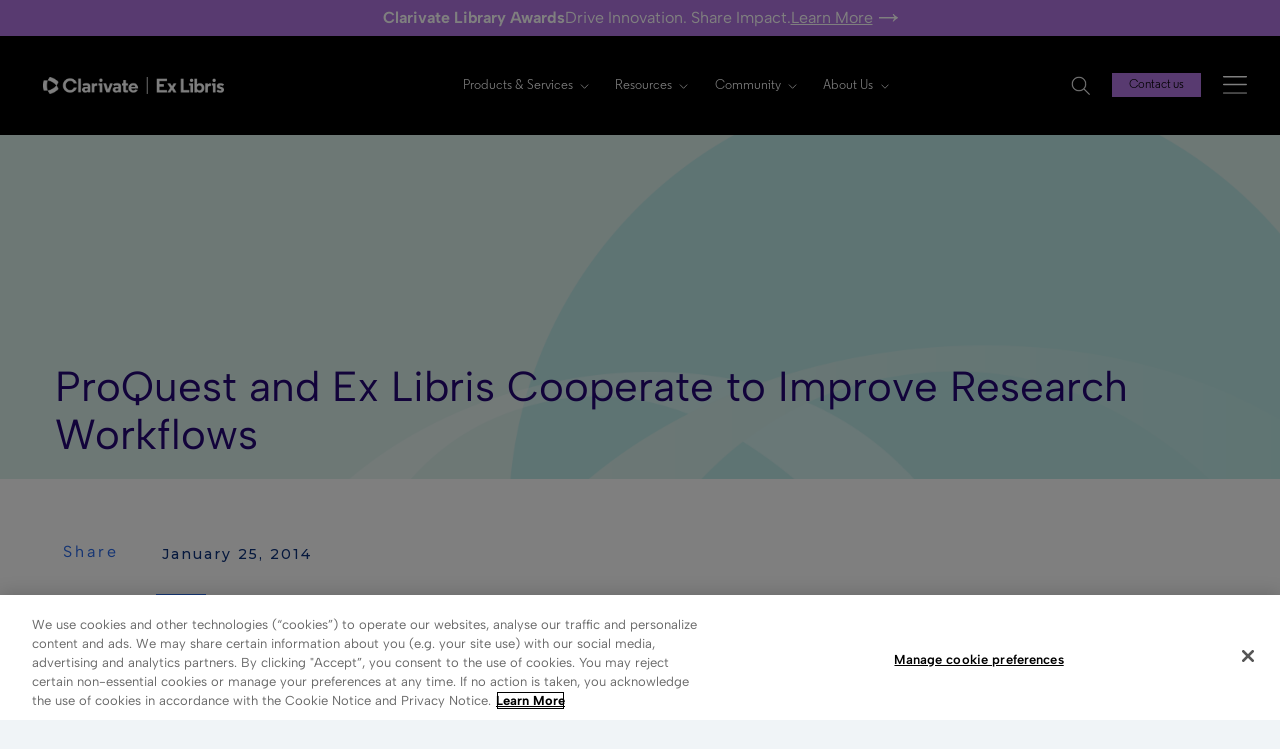

--- FILE ---
content_type: text/html; charset=UTF-8
request_url: https://exlibrisgroup.com/press-release/proquest-and-ex-libris-cooperate-to-improve-research-workflows/
body_size: 67645
content:

<!DOCTYPE html>
<html lang="en-US" prefix="og: https://ogp.me/ns#">

<head>
    <meta charset="UTF-8">
    <meta http-equiv="X-UA-Compatible" content="IE=edge"><script type="text/javascript">(window.NREUM||(NREUM={})).init={privacy:{cookies_enabled:true},ajax:{deny_list:["bam.nr-data.net"]},feature_flags:["soft_nav"],distributed_tracing:{enabled:true}};(window.NREUM||(NREUM={})).loader_config={agentID:"1386012227",accountID:"3699642",trustKey:"66686",xpid:"VwAOWFBXChABVlhVBgUFVVUA",licenseKey:"NRJS-9028381fa88f07a6db2",applicationID:"1297142311",browserID:"1386012227"};;/*! For license information please see nr-loader-spa-1.308.0.min.js.LICENSE.txt */
(()=>{var e,t,r={384:(e,t,r)=>{"use strict";r.d(t,{NT:()=>a,US:()=>u,Zm:()=>o,bQ:()=>d,dV:()=>c,pV:()=>l});var n=r(6154),i=r(1863),s=r(1910);const a={beacon:"bam.nr-data.net",errorBeacon:"bam.nr-data.net"};function o(){return n.gm.NREUM||(n.gm.NREUM={}),void 0===n.gm.newrelic&&(n.gm.newrelic=n.gm.NREUM),n.gm.NREUM}function c(){let e=o();return e.o||(e.o={ST:n.gm.setTimeout,SI:n.gm.setImmediate||n.gm.setInterval,CT:n.gm.clearTimeout,XHR:n.gm.XMLHttpRequest,REQ:n.gm.Request,EV:n.gm.Event,PR:n.gm.Promise,MO:n.gm.MutationObserver,FETCH:n.gm.fetch,WS:n.gm.WebSocket},(0,s.i)(...Object.values(e.o))),e}function d(e,t){let r=o();r.initializedAgents??={},t.initializedAt={ms:(0,i.t)(),date:new Date},r.initializedAgents[e]=t}function u(e,t){o()[e]=t}function l(){return function(){let e=o();const t=e.info||{};e.info={beacon:a.beacon,errorBeacon:a.errorBeacon,...t}}(),function(){let e=o();const t=e.init||{};e.init={...t}}(),c(),function(){let e=o();const t=e.loader_config||{};e.loader_config={...t}}(),o()}},782:(e,t,r)=>{"use strict";r.d(t,{T:()=>n});const n=r(860).K7.pageViewTiming},860:(e,t,r)=>{"use strict";r.d(t,{$J:()=>u,K7:()=>c,P3:()=>d,XX:()=>i,Yy:()=>o,df:()=>s,qY:()=>n,v4:()=>a});const n="events",i="jserrors",s="browser/blobs",a="rum",o="browser/logs",c={ajax:"ajax",genericEvents:"generic_events",jserrors:i,logging:"logging",metrics:"metrics",pageAction:"page_action",pageViewEvent:"page_view_event",pageViewTiming:"page_view_timing",sessionReplay:"session_replay",sessionTrace:"session_trace",softNav:"soft_navigations",spa:"spa"},d={[c.pageViewEvent]:1,[c.pageViewTiming]:2,[c.metrics]:3,[c.jserrors]:4,[c.spa]:5,[c.ajax]:6,[c.sessionTrace]:7,[c.softNav]:8,[c.sessionReplay]:9,[c.logging]:10,[c.genericEvents]:11},u={[c.pageViewEvent]:a,[c.pageViewTiming]:n,[c.ajax]:n,[c.spa]:n,[c.softNav]:n,[c.metrics]:i,[c.jserrors]:i,[c.sessionTrace]:s,[c.sessionReplay]:s,[c.logging]:o,[c.genericEvents]:"ins"}},944:(e,t,r)=>{"use strict";r.d(t,{R:()=>i});var n=r(3241);function i(e,t){"function"==typeof console.debug&&(console.debug("New Relic Warning: https://github.com/newrelic/newrelic-browser-agent/blob/main/docs/warning-codes.md#".concat(e),t),(0,n.W)({agentIdentifier:null,drained:null,type:"data",name:"warn",feature:"warn",data:{code:e,secondary:t}}))}},993:(e,t,r)=>{"use strict";r.d(t,{A$:()=>s,ET:()=>a,TZ:()=>o,p_:()=>i});var n=r(860);const i={ERROR:"ERROR",WARN:"WARN",INFO:"INFO",DEBUG:"DEBUG",TRACE:"TRACE"},s={OFF:0,ERROR:1,WARN:2,INFO:3,DEBUG:4,TRACE:5},a="log",o=n.K7.logging},1541:(e,t,r)=>{"use strict";r.d(t,{U:()=>i,f:()=>n});const n={MFE:"MFE",BA:"BA"};function i(e,t){if(2!==t?.harvestEndpointVersion)return{};const r=t.agentRef.runtime.appMetadata.agents[0].entityGuid;return e?{"source.id":e.id,"source.name":e.name,"source.type":e.type,"parent.id":e.parent?.id||r,"parent.type":e.parent?.type||n.BA}:{"entity.guid":r,appId:t.agentRef.info.applicationID}}},1687:(e,t,r)=>{"use strict";r.d(t,{Ak:()=>d,Ze:()=>h,x3:()=>u});var n=r(3241),i=r(7836),s=r(3606),a=r(860),o=r(2646);const c={};function d(e,t){const r={staged:!1,priority:a.P3[t]||0};l(e),c[e].get(t)||c[e].set(t,r)}function u(e,t){e&&c[e]&&(c[e].get(t)&&c[e].delete(t),p(e,t,!1),c[e].size&&f(e))}function l(e){if(!e)throw new Error("agentIdentifier required");c[e]||(c[e]=new Map)}function h(e="",t="feature",r=!1){if(l(e),!e||!c[e].get(t)||r)return p(e,t);c[e].get(t).staged=!0,f(e)}function f(e){const t=Array.from(c[e]);t.every(([e,t])=>t.staged)&&(t.sort((e,t)=>e[1].priority-t[1].priority),t.forEach(([t])=>{c[e].delete(t),p(e,t)}))}function p(e,t,r=!0){const a=e?i.ee.get(e):i.ee,c=s.i.handlers;if(!a.aborted&&a.backlog&&c){if((0,n.W)({agentIdentifier:e,type:"lifecycle",name:"drain",feature:t}),r){const e=a.backlog[t],r=c[t];if(r){for(let t=0;e&&t<e.length;++t)g(e[t],r);Object.entries(r).forEach(([e,t])=>{Object.values(t||{}).forEach(t=>{t[0]?.on&&t[0]?.context()instanceof o.y&&t[0].on(e,t[1])})})}}a.isolatedBacklog||delete c[t],a.backlog[t]=null,a.emit("drain-"+t,[])}}function g(e,t){var r=e[1];Object.values(t[r]||{}).forEach(t=>{var r=e[0];if(t[0]===r){var n=t[1],i=e[3],s=e[2];n.apply(i,s)}})}},1738:(e,t,r)=>{"use strict";r.d(t,{U:()=>f,Y:()=>h});var n=r(3241),i=r(9908),s=r(1863),a=r(944),o=r(5701),c=r(3969),d=r(8362),u=r(860),l=r(4261);function h(e,t,r,s){const h=s||r;!h||h[e]&&h[e]!==d.d.prototype[e]||(h[e]=function(){(0,i.p)(c.xV,["API/"+e+"/called"],void 0,u.K7.metrics,r.ee),(0,n.W)({agentIdentifier:r.agentIdentifier,drained:!!o.B?.[r.agentIdentifier],type:"data",name:"api",feature:l.Pl+e,data:{}});try{return t.apply(this,arguments)}catch(e){(0,a.R)(23,e)}})}function f(e,t,r,n,a){const o=e.info;null===r?delete o.jsAttributes[t]:o.jsAttributes[t]=r,(a||null===r)&&(0,i.p)(l.Pl+n,[(0,s.t)(),t,r],void 0,"session",e.ee)}},1741:(e,t,r)=>{"use strict";r.d(t,{W:()=>s});var n=r(944),i=r(4261);class s{#e(e,...t){if(this[e]!==s.prototype[e])return this[e](...t);(0,n.R)(35,e)}addPageAction(e,t){return this.#e(i.hG,e,t)}register(e){return this.#e(i.eY,e)}recordCustomEvent(e,t){return this.#e(i.fF,e,t)}setPageViewName(e,t){return this.#e(i.Fw,e,t)}setCustomAttribute(e,t,r){return this.#e(i.cD,e,t,r)}noticeError(e,t){return this.#e(i.o5,e,t)}setUserId(e,t=!1){return this.#e(i.Dl,e,t)}setApplicationVersion(e){return this.#e(i.nb,e)}setErrorHandler(e){return this.#e(i.bt,e)}addRelease(e,t){return this.#e(i.k6,e,t)}log(e,t){return this.#e(i.$9,e,t)}start(){return this.#e(i.d3)}finished(e){return this.#e(i.BL,e)}recordReplay(){return this.#e(i.CH)}pauseReplay(){return this.#e(i.Tb)}addToTrace(e){return this.#e(i.U2,e)}setCurrentRouteName(e){return this.#e(i.PA,e)}interaction(e){return this.#e(i.dT,e)}wrapLogger(e,t,r){return this.#e(i.Wb,e,t,r)}measure(e,t){return this.#e(i.V1,e,t)}consent(e){return this.#e(i.Pv,e)}}},1863:(e,t,r)=>{"use strict";function n(){return Math.floor(performance.now())}r.d(t,{t:()=>n})},1910:(e,t,r)=>{"use strict";r.d(t,{i:()=>s});var n=r(944);const i=new Map;function s(...e){return e.every(e=>{if(i.has(e))return i.get(e);const t="function"==typeof e?e.toString():"",r=t.includes("[native code]"),s=t.includes("nrWrapper");return r||s||(0,n.R)(64,e?.name||t),i.set(e,r),r})}},2555:(e,t,r)=>{"use strict";r.d(t,{D:()=>o,f:()=>a});var n=r(384),i=r(8122);const s={beacon:n.NT.beacon,errorBeacon:n.NT.errorBeacon,licenseKey:void 0,applicationID:void 0,sa:void 0,queueTime:void 0,applicationTime:void 0,ttGuid:void 0,user:void 0,account:void 0,product:void 0,extra:void 0,jsAttributes:{},userAttributes:void 0,atts:void 0,transactionName:void 0,tNamePlain:void 0};function a(e){try{return!!e.licenseKey&&!!e.errorBeacon&&!!e.applicationID}catch(e){return!1}}const o=e=>(0,i.a)(e,s)},2614:(e,t,r)=>{"use strict";r.d(t,{BB:()=>a,H3:()=>n,g:()=>d,iL:()=>c,tS:()=>o,uh:()=>i,wk:()=>s});const n="NRBA",i="SESSION",s=144e5,a=18e5,o={STARTED:"session-started",PAUSE:"session-pause",RESET:"session-reset",RESUME:"session-resume",UPDATE:"session-update"},c={SAME_TAB:"same-tab",CROSS_TAB:"cross-tab"},d={OFF:0,FULL:1,ERROR:2}},2646:(e,t,r)=>{"use strict";r.d(t,{y:()=>n});class n{constructor(e){this.contextId=e}}},2843:(e,t,r)=>{"use strict";r.d(t,{G:()=>s,u:()=>i});var n=r(3878);function i(e,t=!1,r,i){(0,n.DD)("visibilitychange",function(){if(t)return void("hidden"===document.visibilityState&&e());e(document.visibilityState)},r,i)}function s(e,t,r){(0,n.sp)("pagehide",e,t,r)}},3241:(e,t,r)=>{"use strict";r.d(t,{W:()=>s});var n=r(6154);const i="newrelic";function s(e={}){try{n.gm.dispatchEvent(new CustomEvent(i,{detail:e}))}catch(e){}}},3304:(e,t,r)=>{"use strict";r.d(t,{A:()=>s});var n=r(7836);const i=()=>{const e=new WeakSet;return(t,r)=>{if("object"==typeof r&&null!==r){if(e.has(r))return;e.add(r)}return r}};function s(e){try{return JSON.stringify(e,i())??""}catch(e){try{n.ee.emit("internal-error",[e])}catch(e){}return""}}},3333:(e,t,r)=>{"use strict";r.d(t,{$v:()=>u,TZ:()=>n,Xh:()=>c,Zp:()=>i,kd:()=>d,mq:()=>o,nf:()=>a,qN:()=>s});const n=r(860).K7.genericEvents,i=["auxclick","click","copy","keydown","paste","scrollend"],s=["focus","blur"],a=4,o=1e3,c=2e3,d=["PageAction","UserAction","BrowserPerformance"],u={RESOURCES:"experimental.resources",REGISTER:"register"}},3434:(e,t,r)=>{"use strict";r.d(t,{Jt:()=>s,YM:()=>d});var n=r(7836),i=r(5607);const s="nr@original:".concat(i.W),a=50;var o=Object.prototype.hasOwnProperty,c=!1;function d(e,t){return e||(e=n.ee),r.inPlace=function(e,t,n,i,s){n||(n="");const a="-"===n.charAt(0);for(let o=0;o<t.length;o++){const c=t[o],d=e[c];l(d)||(e[c]=r(d,a?c+n:n,i,c,s))}},r.flag=s,r;function r(t,r,n,c,d){return l(t)?t:(r||(r=""),nrWrapper[s]=t,function(e,t,r){if(Object.defineProperty&&Object.keys)try{return Object.keys(e).forEach(function(r){Object.defineProperty(t,r,{get:function(){return e[r]},set:function(t){return e[r]=t,t}})}),t}catch(e){u([e],r)}for(var n in e)o.call(e,n)&&(t[n]=e[n])}(t,nrWrapper,e),nrWrapper);function nrWrapper(){var s,o,l,h;let f;try{o=this,s=[...arguments],l="function"==typeof n?n(s,o):n||{}}catch(t){u([t,"",[s,o,c],l],e)}i(r+"start",[s,o,c],l,d);const p=performance.now();let g;try{return h=t.apply(o,s),g=performance.now(),h}catch(e){throw g=performance.now(),i(r+"err",[s,o,e],l,d),f=e,f}finally{const e=g-p,t={start:p,end:g,duration:e,isLongTask:e>=a,methodName:c,thrownError:f};t.isLongTask&&i("long-task",[t,o],l,d),i(r+"end",[s,o,h],l,d)}}}function i(r,n,i,s){if(!c||t){var a=c;c=!0;try{e.emit(r,n,i,t,s)}catch(t){u([t,r,n,i],e)}c=a}}}function u(e,t){t||(t=n.ee);try{t.emit("internal-error",e)}catch(e){}}function l(e){return!(e&&"function"==typeof e&&e.apply&&!e[s])}},3606:(e,t,r)=>{"use strict";r.d(t,{i:()=>s});var n=r(9908);s.on=a;var i=s.handlers={};function s(e,t,r,s){a(s||n.d,i,e,t,r)}function a(e,t,r,i,s){s||(s="feature"),e||(e=n.d);var a=t[s]=t[s]||{};(a[r]=a[r]||[]).push([e,i])}},3738:(e,t,r)=>{"use strict";r.d(t,{He:()=>i,Kp:()=>o,Lc:()=>d,Rz:()=>u,TZ:()=>n,bD:()=>s,d3:()=>a,jx:()=>l,sl:()=>h,uP:()=>c});const n=r(860).K7.sessionTrace,i="bstResource",s="resource",a="-start",o="-end",c="fn"+a,d="fn"+o,u="pushState",l=1e3,h=3e4},3785:(e,t,r)=>{"use strict";r.d(t,{R:()=>c,b:()=>d});var n=r(9908),i=r(1863),s=r(860),a=r(3969),o=r(993);function c(e,t,r={},c=o.p_.INFO,d=!0,u,l=(0,i.t)()){(0,n.p)(a.xV,["API/logging/".concat(c.toLowerCase(),"/called")],void 0,s.K7.metrics,e),(0,n.p)(o.ET,[l,t,r,c,d,u],void 0,s.K7.logging,e)}function d(e){return"string"==typeof e&&Object.values(o.p_).some(t=>t===e.toUpperCase().trim())}},3878:(e,t,r)=>{"use strict";function n(e,t){return{capture:e,passive:!1,signal:t}}function i(e,t,r=!1,i){window.addEventListener(e,t,n(r,i))}function s(e,t,r=!1,i){document.addEventListener(e,t,n(r,i))}r.d(t,{DD:()=>s,jT:()=>n,sp:()=>i})},3962:(e,t,r)=>{"use strict";r.d(t,{AM:()=>a,O2:()=>l,OV:()=>s,Qu:()=>h,TZ:()=>c,ih:()=>f,pP:()=>o,t1:()=>u,tC:()=>i,wD:()=>d});var n=r(860);const i=["click","keydown","submit"],s="popstate",a="api",o="initialPageLoad",c=n.K7.softNav,d=5e3,u=500,l={INITIAL_PAGE_LOAD:"",ROUTE_CHANGE:1,UNSPECIFIED:2},h={INTERACTION:1,AJAX:2,CUSTOM_END:3,CUSTOM_TRACER:4},f={IP:"in progress",PF:"pending finish",FIN:"finished",CAN:"cancelled"}},3969:(e,t,r)=>{"use strict";r.d(t,{TZ:()=>n,XG:()=>o,rs:()=>i,xV:()=>a,z_:()=>s});const n=r(860).K7.metrics,i="sm",s="cm",a="storeSupportabilityMetrics",o="storeEventMetrics"},4234:(e,t,r)=>{"use strict";r.d(t,{W:()=>s});var n=r(7836),i=r(1687);class s{constructor(e,t){this.agentIdentifier=e,this.ee=n.ee.get(e),this.featureName=t,this.blocked=!1}deregisterDrain(){(0,i.x3)(this.agentIdentifier,this.featureName)}}},4261:(e,t,r)=>{"use strict";r.d(t,{$9:()=>u,BL:()=>c,CH:()=>p,Dl:()=>R,Fw:()=>w,PA:()=>v,Pl:()=>n,Pv:()=>A,Tb:()=>h,U2:()=>a,V1:()=>E,Wb:()=>T,bt:()=>y,cD:()=>b,d3:()=>x,dT:()=>d,eY:()=>g,fF:()=>f,hG:()=>s,hw:()=>i,k6:()=>o,nb:()=>m,o5:()=>l});const n="api-",i=n+"ixn-",s="addPageAction",a="addToTrace",o="addRelease",c="finished",d="interaction",u="log",l="noticeError",h="pauseReplay",f="recordCustomEvent",p="recordReplay",g="register",m="setApplicationVersion",v="setCurrentRouteName",b="setCustomAttribute",y="setErrorHandler",w="setPageViewName",R="setUserId",x="start",T="wrapLogger",E="measure",A="consent"},5205:(e,t,r)=>{"use strict";r.d(t,{j:()=>S});var n=r(384),i=r(1741);var s=r(2555),a=r(3333);const o=e=>{if(!e||"string"!=typeof e)return!1;try{document.createDocumentFragment().querySelector(e)}catch{return!1}return!0};var c=r(2614),d=r(944),u=r(8122);const l="[data-nr-mask]",h=e=>(0,u.a)(e,(()=>{const e={feature_flags:[],experimental:{allow_registered_children:!1,resources:!1},mask_selector:"*",block_selector:"[data-nr-block]",mask_input_options:{color:!1,date:!1,"datetime-local":!1,email:!1,month:!1,number:!1,range:!1,search:!1,tel:!1,text:!1,time:!1,url:!1,week:!1,textarea:!1,select:!1,password:!0}};return{ajax:{deny_list:void 0,block_internal:!0,enabled:!0,autoStart:!0},api:{get allow_registered_children(){return e.feature_flags.includes(a.$v.REGISTER)||e.experimental.allow_registered_children},set allow_registered_children(t){e.experimental.allow_registered_children=t},duplicate_registered_data:!1},browser_consent_mode:{enabled:!1},distributed_tracing:{enabled:void 0,exclude_newrelic_header:void 0,cors_use_newrelic_header:void 0,cors_use_tracecontext_headers:void 0,allowed_origins:void 0},get feature_flags(){return e.feature_flags},set feature_flags(t){e.feature_flags=t},generic_events:{enabled:!0,autoStart:!0},harvest:{interval:30},jserrors:{enabled:!0,autoStart:!0},logging:{enabled:!0,autoStart:!0},metrics:{enabled:!0,autoStart:!0},obfuscate:void 0,page_action:{enabled:!0},page_view_event:{enabled:!0,autoStart:!0},page_view_timing:{enabled:!0,autoStart:!0},performance:{capture_marks:!1,capture_measures:!1,capture_detail:!0,resources:{get enabled(){return e.feature_flags.includes(a.$v.RESOURCES)||e.experimental.resources},set enabled(t){e.experimental.resources=t},asset_types:[],first_party_domains:[],ignore_newrelic:!0}},privacy:{cookies_enabled:!0},proxy:{assets:void 0,beacon:void 0},session:{expiresMs:c.wk,inactiveMs:c.BB},session_replay:{autoStart:!0,enabled:!1,preload:!1,sampling_rate:10,error_sampling_rate:100,collect_fonts:!1,inline_images:!1,fix_stylesheets:!0,mask_all_inputs:!0,get mask_text_selector(){return e.mask_selector},set mask_text_selector(t){o(t)?e.mask_selector="".concat(t,",").concat(l):""===t||null===t?e.mask_selector=l:(0,d.R)(5,t)},get block_class(){return"nr-block"},get ignore_class(){return"nr-ignore"},get mask_text_class(){return"nr-mask"},get block_selector(){return e.block_selector},set block_selector(t){o(t)?e.block_selector+=",".concat(t):""!==t&&(0,d.R)(6,t)},get mask_input_options(){return e.mask_input_options},set mask_input_options(t){t&&"object"==typeof t?e.mask_input_options={...t,password:!0}:(0,d.R)(7,t)}},session_trace:{enabled:!0,autoStart:!0},soft_navigations:{enabled:!0,autoStart:!0},spa:{enabled:!0,autoStart:!0},ssl:void 0,user_actions:{enabled:!0,elementAttributes:["id","className","tagName","type"]}}})());var f=r(6154),p=r(9324);let g=0;const m={buildEnv:p.F3,distMethod:p.Xs,version:p.xv,originTime:f.WN},v={consented:!1},b={appMetadata:{},get consented(){return this.session?.state?.consent||v.consented},set consented(e){v.consented=e},customTransaction:void 0,denyList:void 0,disabled:!1,harvester:void 0,isolatedBacklog:!1,isRecording:!1,loaderType:void 0,maxBytes:3e4,obfuscator:void 0,onerror:void 0,ptid:void 0,releaseIds:{},session:void 0,timeKeeper:void 0,registeredEntities:[],jsAttributesMetadata:{bytes:0},get harvestCount(){return++g}},y=e=>{const t=(0,u.a)(e,b),r=Object.keys(m).reduce((e,t)=>(e[t]={value:m[t],writable:!1,configurable:!0,enumerable:!0},e),{});return Object.defineProperties(t,r)};var w=r(5701);const R=e=>{const t=e.startsWith("http");e+="/",r.p=t?e:"https://"+e};var x=r(7836),T=r(3241);const E={accountID:void 0,trustKey:void 0,agentID:void 0,licenseKey:void 0,applicationID:void 0,xpid:void 0},A=e=>(0,u.a)(e,E),_=new Set;function S(e,t={},r,a){let{init:o,info:c,loader_config:d,runtime:u={},exposed:l=!0}=t;if(!c){const e=(0,n.pV)();o=e.init,c=e.info,d=e.loader_config}e.init=h(o||{}),e.loader_config=A(d||{}),c.jsAttributes??={},f.bv&&(c.jsAttributes.isWorker=!0),e.info=(0,s.D)(c);const p=e.init,g=[c.beacon,c.errorBeacon];_.has(e.agentIdentifier)||(p.proxy.assets&&(R(p.proxy.assets),g.push(p.proxy.assets)),p.proxy.beacon&&g.push(p.proxy.beacon),e.beacons=[...g],function(e){const t=(0,n.pV)();Object.getOwnPropertyNames(i.W.prototype).forEach(r=>{const n=i.W.prototype[r];if("function"!=typeof n||"constructor"===n)return;let s=t[r];e[r]&&!1!==e.exposed&&"micro-agent"!==e.runtime?.loaderType&&(t[r]=(...t)=>{const n=e[r](...t);return s?s(...t):n})})}(e),(0,n.US)("activatedFeatures",w.B)),u.denyList=[...p.ajax.deny_list||[],...p.ajax.block_internal?g:[]],u.ptid=e.agentIdentifier,u.loaderType=r,e.runtime=y(u),_.has(e.agentIdentifier)||(e.ee=x.ee.get(e.agentIdentifier),e.exposed=l,(0,T.W)({agentIdentifier:e.agentIdentifier,drained:!!w.B?.[e.agentIdentifier],type:"lifecycle",name:"initialize",feature:void 0,data:e.config})),_.add(e.agentIdentifier)}},5270:(e,t,r)=>{"use strict";r.d(t,{Aw:()=>a,SR:()=>s,rF:()=>o});var n=r(384),i=r(7767);function s(e){return!!(0,n.dV)().o.MO&&(0,i.V)(e)&&!0===e?.session_trace.enabled}function a(e){return!0===e?.session_replay.preload&&s(e)}function o(e,t){try{if("string"==typeof t?.type){if("password"===t.type.toLowerCase())return"*".repeat(e?.length||0);if(void 0!==t?.dataset?.nrUnmask||t?.classList?.contains("nr-unmask"))return e}}catch(e){}return"string"==typeof e?e.replace(/[\S]/g,"*"):"*".repeat(e?.length||0)}},5289:(e,t,r)=>{"use strict";r.d(t,{GG:()=>a,Qr:()=>c,sB:()=>o});var n=r(3878),i=r(6389);function s(){return"undefined"==typeof document||"complete"===document.readyState}function a(e,t){if(s())return e();const r=(0,i.J)(e),a=setInterval(()=>{s()&&(clearInterval(a),r())},500);(0,n.sp)("load",r,t)}function o(e){if(s())return e();(0,n.DD)("DOMContentLoaded",e)}function c(e){if(s())return e();(0,n.sp)("popstate",e)}},5607:(e,t,r)=>{"use strict";r.d(t,{W:()=>n});const n=(0,r(9566).bz)()},5701:(e,t,r)=>{"use strict";r.d(t,{B:()=>s,t:()=>a});var n=r(3241);const i=new Set,s={};function a(e,t){const r=t.agentIdentifier;s[r]??={},e&&"object"==typeof e&&(i.has(r)||(t.ee.emit("rumresp",[e]),s[r]=e,i.add(r),(0,n.W)({agentIdentifier:r,loaded:!0,drained:!0,type:"lifecycle",name:"load",feature:void 0,data:e})))}},6154:(e,t,r)=>{"use strict";r.d(t,{OF:()=>d,RI:()=>i,WN:()=>h,bv:()=>s,eN:()=>f,gm:()=>a,lR:()=>l,m:()=>c,mw:()=>o,sb:()=>u});var n=r(1863);const i="undefined"!=typeof window&&!!window.document,s="undefined"!=typeof WorkerGlobalScope&&("undefined"!=typeof self&&self instanceof WorkerGlobalScope&&self.navigator instanceof WorkerNavigator||"undefined"!=typeof globalThis&&globalThis instanceof WorkerGlobalScope&&globalThis.navigator instanceof WorkerNavigator),a=i?window:"undefined"!=typeof WorkerGlobalScope&&("undefined"!=typeof self&&self instanceof WorkerGlobalScope&&self||"undefined"!=typeof globalThis&&globalThis instanceof WorkerGlobalScope&&globalThis),o=Boolean("hidden"===a?.document?.visibilityState),c=""+a?.location,d=/iPad|iPhone|iPod/.test(a.navigator?.userAgent),u=d&&"undefined"==typeof SharedWorker,l=(()=>{const e=a.navigator?.userAgent?.match(/Firefox[/\s](\d+\.\d+)/);return Array.isArray(e)&&e.length>=2?+e[1]:0})(),h=Date.now()-(0,n.t)(),f=()=>"undefined"!=typeof PerformanceNavigationTiming&&a?.performance?.getEntriesByType("navigation")?.[0]?.responseStart},6344:(e,t,r)=>{"use strict";r.d(t,{BB:()=>u,Qb:()=>l,TZ:()=>i,Ug:()=>a,Vh:()=>s,_s:()=>o,bc:()=>d,yP:()=>c});var n=r(2614);const i=r(860).K7.sessionReplay,s="errorDuringReplay",a=.12,o={DomContentLoaded:0,Load:1,FullSnapshot:2,IncrementalSnapshot:3,Meta:4,Custom:5},c={[n.g.ERROR]:15e3,[n.g.FULL]:3e5,[n.g.OFF]:0},d={RESET:{message:"Session was reset",sm:"Reset"},IMPORT:{message:"Recorder failed to import",sm:"Import"},TOO_MANY:{message:"429: Too Many Requests",sm:"Too-Many"},TOO_BIG:{message:"Payload was too large",sm:"Too-Big"},CROSS_TAB:{message:"Session Entity was set to OFF on another tab",sm:"Cross-Tab"},ENTITLEMENTS:{message:"Session Replay is not allowed and will not be started",sm:"Entitlement"}},u=5e3,l={API:"api",RESUME:"resume",SWITCH_TO_FULL:"switchToFull",INITIALIZE:"initialize",PRELOAD:"preload"}},6389:(e,t,r)=>{"use strict";function n(e,t=500,r={}){const n=r?.leading||!1;let i;return(...r)=>{n&&void 0===i&&(e.apply(this,r),i=setTimeout(()=>{i=clearTimeout(i)},t)),n||(clearTimeout(i),i=setTimeout(()=>{e.apply(this,r)},t))}}function i(e){let t=!1;return(...r)=>{t||(t=!0,e.apply(this,r))}}r.d(t,{J:()=>i,s:()=>n})},6630:(e,t,r)=>{"use strict";r.d(t,{T:()=>n});const n=r(860).K7.pageViewEvent},6774:(e,t,r)=>{"use strict";r.d(t,{T:()=>n});const n=r(860).K7.jserrors},7295:(e,t,r)=>{"use strict";r.d(t,{Xv:()=>a,gX:()=>i,iW:()=>s});var n=[];function i(e){if(!e||s(e))return!1;if(0===n.length)return!0;if("*"===n[0].hostname)return!1;for(var t=0;t<n.length;t++){var r=n[t];if(r.hostname.test(e.hostname)&&r.pathname.test(e.pathname))return!1}return!0}function s(e){return void 0===e.hostname}function a(e){if(n=[],e&&e.length)for(var t=0;t<e.length;t++){let r=e[t];if(!r)continue;if("*"===r)return void(n=[{hostname:"*"}]);0===r.indexOf("http://")?r=r.substring(7):0===r.indexOf("https://")&&(r=r.substring(8));const i=r.indexOf("/");let s,a;i>0?(s=r.substring(0,i),a=r.substring(i)):(s=r,a="*");let[c]=s.split(":");n.push({hostname:o(c),pathname:o(a,!0)})}}function o(e,t=!1){const r=e.replace(/[.+?^${}()|[\]\\]/g,e=>"\\"+e).replace(/\*/g,".*?");return new RegExp((t?"^":"")+r+"$")}},7485:(e,t,r)=>{"use strict";r.d(t,{D:()=>i});var n=r(6154);function i(e){if(0===(e||"").indexOf("data:"))return{protocol:"data"};try{const t=new URL(e,location.href),r={port:t.port,hostname:t.hostname,pathname:t.pathname,search:t.search,protocol:t.protocol.slice(0,t.protocol.indexOf(":")),sameOrigin:t.protocol===n.gm?.location?.protocol&&t.host===n.gm?.location?.host};return r.port&&""!==r.port||("http:"===t.protocol&&(r.port="80"),"https:"===t.protocol&&(r.port="443")),r.pathname&&""!==r.pathname?r.pathname.startsWith("/")||(r.pathname="/".concat(r.pathname)):r.pathname="/",r}catch(e){return{}}}},7699:(e,t,r)=>{"use strict";r.d(t,{It:()=>s,KC:()=>o,No:()=>i,qh:()=>a});var n=r(860);const i=16e3,s=1e6,a="SESSION_ERROR",o={[n.K7.logging]:!0,[n.K7.genericEvents]:!1,[n.K7.jserrors]:!1,[n.K7.ajax]:!1}},7767:(e,t,r)=>{"use strict";r.d(t,{V:()=>i});var n=r(6154);const i=e=>n.RI&&!0===e?.privacy.cookies_enabled},7836:(e,t,r)=>{"use strict";r.d(t,{P:()=>o,ee:()=>c});var n=r(384),i=r(8990),s=r(2646),a=r(5607);const o="nr@context:".concat(a.W),c=function e(t,r){var n={},a={},u={},l=!1;try{l=16===r.length&&d.initializedAgents?.[r]?.runtime.isolatedBacklog}catch(e){}var h={on:p,addEventListener:p,removeEventListener:function(e,t){var r=n[e];if(!r)return;for(var i=0;i<r.length;i++)r[i]===t&&r.splice(i,1)},emit:function(e,r,n,i,s){!1!==s&&(s=!0);if(c.aborted&&!i)return;t&&s&&t.emit(e,r,n);var o=f(n);g(e).forEach(e=>{e.apply(o,r)});var d=v()[a[e]];d&&d.push([h,e,r,o]);return o},get:m,listeners:g,context:f,buffer:function(e,t){const r=v();if(t=t||"feature",h.aborted)return;Object.entries(e||{}).forEach(([e,n])=>{a[n]=t,t in r||(r[t]=[])})},abort:function(){h._aborted=!0,Object.keys(h.backlog).forEach(e=>{delete h.backlog[e]})},isBuffering:function(e){return!!v()[a[e]]},debugId:r,backlog:l?{}:t&&"object"==typeof t.backlog?t.backlog:{},isolatedBacklog:l};return Object.defineProperty(h,"aborted",{get:()=>{let e=h._aborted||!1;return e||(t&&(e=t.aborted),e)}}),h;function f(e){return e&&e instanceof s.y?e:e?(0,i.I)(e,o,()=>new s.y(o)):new s.y(o)}function p(e,t){n[e]=g(e).concat(t)}function g(e){return n[e]||[]}function m(t){return u[t]=u[t]||e(h,t)}function v(){return h.backlog}}(void 0,"globalEE"),d=(0,n.Zm)();d.ee||(d.ee=c)},8122:(e,t,r)=>{"use strict";r.d(t,{a:()=>i});var n=r(944);function i(e,t){try{if(!e||"object"!=typeof e)return(0,n.R)(3);if(!t||"object"!=typeof t)return(0,n.R)(4);const r=Object.create(Object.getPrototypeOf(t),Object.getOwnPropertyDescriptors(t)),s=0===Object.keys(r).length?e:r;for(let a in s)if(void 0!==e[a])try{if(null===e[a]){r[a]=null;continue}Array.isArray(e[a])&&Array.isArray(t[a])?r[a]=Array.from(new Set([...e[a],...t[a]])):"object"==typeof e[a]&&"object"==typeof t[a]?r[a]=i(e[a],t[a]):r[a]=e[a]}catch(e){r[a]||(0,n.R)(1,e)}return r}catch(e){(0,n.R)(2,e)}}},8139:(e,t,r)=>{"use strict";r.d(t,{u:()=>h});var n=r(7836),i=r(3434),s=r(8990),a=r(6154);const o={},c=a.gm.XMLHttpRequest,d="addEventListener",u="removeEventListener",l="nr@wrapped:".concat(n.P);function h(e){var t=function(e){return(e||n.ee).get("events")}(e);if(o[t.debugId]++)return t;o[t.debugId]=1;var r=(0,i.YM)(t,!0);function h(e){r.inPlace(e,[d,u],"-",p)}function p(e,t){return e[1]}return"getPrototypeOf"in Object&&(a.RI&&f(document,h),c&&f(c.prototype,h),f(a.gm,h)),t.on(d+"-start",function(e,t){var n=e[1];if(null!==n&&("function"==typeof n||"object"==typeof n)&&"newrelic"!==e[0]){var i=(0,s.I)(n,l,function(){var e={object:function(){if("function"!=typeof n.handleEvent)return;return n.handleEvent.apply(n,arguments)},function:n}[typeof n];return e?r(e,"fn-",null,e.name||"anonymous"):n});this.wrapped=e[1]=i}}),t.on(u+"-start",function(e){e[1]=this.wrapped||e[1]}),t}function f(e,t,...r){let n=e;for(;"object"==typeof n&&!Object.prototype.hasOwnProperty.call(n,d);)n=Object.getPrototypeOf(n);n&&t(n,...r)}},8362:(e,t,r)=>{"use strict";r.d(t,{d:()=>s});var n=r(9566),i=r(1741);class s extends i.W{agentIdentifier=(0,n.LA)(16)}},8374:(e,t,r)=>{r.nc=(()=>{try{return document?.currentScript?.nonce}catch(e){}return""})()},8990:(e,t,r)=>{"use strict";r.d(t,{I:()=>i});var n=Object.prototype.hasOwnProperty;function i(e,t,r){if(n.call(e,t))return e[t];var i=r();if(Object.defineProperty&&Object.keys)try{return Object.defineProperty(e,t,{value:i,writable:!0,enumerable:!1}),i}catch(e){}return e[t]=i,i}},9119:(e,t,r)=>{"use strict";r.d(t,{L:()=>s});var n=/([^?#]*)[^#]*(#[^?]*|$).*/,i=/([^?#]*)().*/;function s(e,t){return e?e.replace(t?n:i,"$1$2"):e}},9300:(e,t,r)=>{"use strict";r.d(t,{T:()=>n});const n=r(860).K7.ajax},9324:(e,t,r)=>{"use strict";r.d(t,{AJ:()=>a,F3:()=>i,Xs:()=>s,Yq:()=>o,xv:()=>n});const n="1.308.0",i="PROD",s="CDN",a="@newrelic/rrweb",o="1.0.1"},9566:(e,t,r)=>{"use strict";r.d(t,{LA:()=>o,ZF:()=>c,bz:()=>a,el:()=>d});var n=r(6154);const i="xxxxxxxx-xxxx-4xxx-yxxx-xxxxxxxxxxxx";function s(e,t){return e?15&e[t]:16*Math.random()|0}function a(){const e=n.gm?.crypto||n.gm?.msCrypto;let t,r=0;return e&&e.getRandomValues&&(t=e.getRandomValues(new Uint8Array(30))),i.split("").map(e=>"x"===e?s(t,r++).toString(16):"y"===e?(3&s()|8).toString(16):e).join("")}function o(e){const t=n.gm?.crypto||n.gm?.msCrypto;let r,i=0;t&&t.getRandomValues&&(r=t.getRandomValues(new Uint8Array(e)));const a=[];for(var o=0;o<e;o++)a.push(s(r,i++).toString(16));return a.join("")}function c(){return o(16)}function d(){return o(32)}},9908:(e,t,r)=>{"use strict";r.d(t,{d:()=>n,p:()=>i});var n=r(7836).ee.get("handle");function i(e,t,r,i,s){s?(s.buffer([e],i),s.emit(e,t,r)):(n.buffer([e],i),n.emit(e,t,r))}}},n={};function i(e){var t=n[e];if(void 0!==t)return t.exports;var s=n[e]={exports:{}};return r[e](s,s.exports,i),s.exports}i.m=r,i.d=(e,t)=>{for(var r in t)i.o(t,r)&&!i.o(e,r)&&Object.defineProperty(e,r,{enumerable:!0,get:t[r]})},i.f={},i.e=e=>Promise.all(Object.keys(i.f).reduce((t,r)=>(i.f[r](e,t),t),[])),i.u=e=>({212:"nr-spa-compressor",249:"nr-spa-recorder",478:"nr-spa"}[e]+"-1.308.0.min.js"),i.o=(e,t)=>Object.prototype.hasOwnProperty.call(e,t),e={},t="NRBA-1.308.0.PROD:",i.l=(r,n,s,a)=>{if(e[r])e[r].push(n);else{var o,c;if(void 0!==s)for(var d=document.getElementsByTagName("script"),u=0;u<d.length;u++){var l=d[u];if(l.getAttribute("src")==r||l.getAttribute("data-webpack")==t+s){o=l;break}}if(!o){c=!0;var h={478:"sha512-RSfSVnmHk59T/uIPbdSE0LPeqcEdF4/+XhfJdBuccH5rYMOEZDhFdtnh6X6nJk7hGpzHd9Ujhsy7lZEz/ORYCQ==",249:"sha512-ehJXhmntm85NSqW4MkhfQqmeKFulra3klDyY0OPDUE+sQ3GokHlPh1pmAzuNy//3j4ac6lzIbmXLvGQBMYmrkg==",212:"sha512-B9h4CR46ndKRgMBcK+j67uSR2RCnJfGefU+A7FrgR/k42ovXy5x/MAVFiSvFxuVeEk/pNLgvYGMp1cBSK/G6Fg=="};(o=document.createElement("script")).charset="utf-8",i.nc&&o.setAttribute("nonce",i.nc),o.setAttribute("data-webpack",t+s),o.src=r,0!==o.src.indexOf(window.location.origin+"/")&&(o.crossOrigin="anonymous"),h[a]&&(o.integrity=h[a])}e[r]=[n];var f=(t,n)=>{o.onerror=o.onload=null,clearTimeout(p);var i=e[r];if(delete e[r],o.parentNode&&o.parentNode.removeChild(o),i&&i.forEach(e=>e(n)),t)return t(n)},p=setTimeout(f.bind(null,void 0,{type:"timeout",target:o}),12e4);o.onerror=f.bind(null,o.onerror),o.onload=f.bind(null,o.onload),c&&document.head.appendChild(o)}},i.r=e=>{"undefined"!=typeof Symbol&&Symbol.toStringTag&&Object.defineProperty(e,Symbol.toStringTag,{value:"Module"}),Object.defineProperty(e,"__esModule",{value:!0})},i.p="https://js-agent.newrelic.com/",(()=>{var e={38:0,788:0};i.f.j=(t,r)=>{var n=i.o(e,t)?e[t]:void 0;if(0!==n)if(n)r.push(n[2]);else{var s=new Promise((r,i)=>n=e[t]=[r,i]);r.push(n[2]=s);var a=i.p+i.u(t),o=new Error;i.l(a,r=>{if(i.o(e,t)&&(0!==(n=e[t])&&(e[t]=void 0),n)){var s=r&&("load"===r.type?"missing":r.type),a=r&&r.target&&r.target.src;o.message="Loading chunk "+t+" failed: ("+s+": "+a+")",o.name="ChunkLoadError",o.type=s,o.request=a,n[1](o)}},"chunk-"+t,t)}};var t=(t,r)=>{var n,s,[a,o,c]=r,d=0;if(a.some(t=>0!==e[t])){for(n in o)i.o(o,n)&&(i.m[n]=o[n]);if(c)c(i)}for(t&&t(r);d<a.length;d++)s=a[d],i.o(e,s)&&e[s]&&e[s][0](),e[s]=0},r=self["webpackChunk:NRBA-1.308.0.PROD"]=self["webpackChunk:NRBA-1.308.0.PROD"]||[];r.forEach(t.bind(null,0)),r.push=t.bind(null,r.push.bind(r))})(),(()=>{"use strict";i(8374);var e=i(8362),t=i(860);const r=Object.values(t.K7);var n=i(5205);var s=i(9908),a=i(1863),o=i(4261),c=i(1738);var d=i(1687),u=i(4234),l=i(5289),h=i(6154),f=i(944),p=i(5270),g=i(7767),m=i(6389),v=i(7699);class b extends u.W{constructor(e,t){super(e.agentIdentifier,t),this.agentRef=e,this.abortHandler=void 0,this.featAggregate=void 0,this.loadedSuccessfully=void 0,this.onAggregateImported=new Promise(e=>{this.loadedSuccessfully=e}),this.deferred=Promise.resolve(),!1===e.init[this.featureName].autoStart?this.deferred=new Promise((t,r)=>{this.ee.on("manual-start-all",(0,m.J)(()=>{(0,d.Ak)(e.agentIdentifier,this.featureName),t()}))}):(0,d.Ak)(e.agentIdentifier,t)}importAggregator(e,t,r={}){if(this.featAggregate)return;const n=async()=>{let n;await this.deferred;try{if((0,g.V)(e.init)){const{setupAgentSession:t}=await i.e(478).then(i.bind(i,8766));n=t(e)}}catch(e){(0,f.R)(20,e),this.ee.emit("internal-error",[e]),(0,s.p)(v.qh,[e],void 0,this.featureName,this.ee)}try{if(!this.#t(this.featureName,n,e.init))return(0,d.Ze)(this.agentIdentifier,this.featureName),void this.loadedSuccessfully(!1);const{Aggregate:i}=await t();this.featAggregate=new i(e,r),e.runtime.harvester.initializedAggregates.push(this.featAggregate),this.loadedSuccessfully(!0)}catch(e){(0,f.R)(34,e),this.abortHandler?.(),(0,d.Ze)(this.agentIdentifier,this.featureName,!0),this.loadedSuccessfully(!1),this.ee&&this.ee.abort()}};h.RI?(0,l.GG)(()=>n(),!0):n()}#t(e,r,n){if(this.blocked)return!1;switch(e){case t.K7.sessionReplay:return(0,p.SR)(n)&&!!r;case t.K7.sessionTrace:return!!r;default:return!0}}}var y=i(6630),w=i(2614),R=i(3241);class x extends b{static featureName=y.T;constructor(e){var t;super(e,y.T),this.setupInspectionEvents(e.agentIdentifier),t=e,(0,c.Y)(o.Fw,function(e,r){"string"==typeof e&&("/"!==e.charAt(0)&&(e="/"+e),t.runtime.customTransaction=(r||"http://custom.transaction")+e,(0,s.p)(o.Pl+o.Fw,[(0,a.t)()],void 0,void 0,t.ee))},t),this.importAggregator(e,()=>i.e(478).then(i.bind(i,2467)))}setupInspectionEvents(e){const t=(t,r)=>{t&&(0,R.W)({agentIdentifier:e,timeStamp:t.timeStamp,loaded:"complete"===t.target.readyState,type:"window",name:r,data:t.target.location+""})};(0,l.sB)(e=>{t(e,"DOMContentLoaded")}),(0,l.GG)(e=>{t(e,"load")}),(0,l.Qr)(e=>{t(e,"navigate")}),this.ee.on(w.tS.UPDATE,(t,r)=>{(0,R.W)({agentIdentifier:e,type:"lifecycle",name:"session",data:r})})}}var T=i(384);class E extends e.d{constructor(e){var t;(super(),h.gm)?(this.features={},(0,T.bQ)(this.agentIdentifier,this),this.desiredFeatures=new Set(e.features||[]),this.desiredFeatures.add(x),(0,n.j)(this,e,e.loaderType||"agent"),t=this,(0,c.Y)(o.cD,function(e,r,n=!1){if("string"==typeof e){if(["string","number","boolean"].includes(typeof r)||null===r)return(0,c.U)(t,e,r,o.cD,n);(0,f.R)(40,typeof r)}else(0,f.R)(39,typeof e)},t),function(e){(0,c.Y)(o.Dl,function(t,r=!1){if("string"!=typeof t&&null!==t)return void(0,f.R)(41,typeof t);const n=e.info.jsAttributes["enduser.id"];r&&null!=n&&n!==t?(0,s.p)(o.Pl+"setUserIdAndResetSession",[t],void 0,"session",e.ee):(0,c.U)(e,"enduser.id",t,o.Dl,!0)},e)}(this),function(e){(0,c.Y)(o.nb,function(t){if("string"==typeof t||null===t)return(0,c.U)(e,"application.version",t,o.nb,!1);(0,f.R)(42,typeof t)},e)}(this),function(e){(0,c.Y)(o.d3,function(){e.ee.emit("manual-start-all")},e)}(this),function(e){(0,c.Y)(o.Pv,function(t=!0){if("boolean"==typeof t){if((0,s.p)(o.Pl+o.Pv,[t],void 0,"session",e.ee),e.runtime.consented=t,t){const t=e.features.page_view_event;t.onAggregateImported.then(e=>{const r=t.featAggregate;e&&!r.sentRum&&r.sendRum()})}}else(0,f.R)(65,typeof t)},e)}(this),this.run()):(0,f.R)(21)}get config(){return{info:this.info,init:this.init,loader_config:this.loader_config,runtime:this.runtime}}get api(){return this}run(){try{const e=function(e){const t={};return r.forEach(r=>{t[r]=!!e[r]?.enabled}),t}(this.init),n=[...this.desiredFeatures];n.sort((e,r)=>t.P3[e.featureName]-t.P3[r.featureName]),n.forEach(r=>{if(!e[r.featureName]&&r.featureName!==t.K7.pageViewEvent)return;if(r.featureName===t.K7.spa)return void(0,f.R)(67);const n=function(e){switch(e){case t.K7.ajax:return[t.K7.jserrors];case t.K7.sessionTrace:return[t.K7.ajax,t.K7.pageViewEvent];case t.K7.sessionReplay:return[t.K7.sessionTrace];case t.K7.pageViewTiming:return[t.K7.pageViewEvent];default:return[]}}(r.featureName).filter(e=>!(e in this.features));n.length>0&&(0,f.R)(36,{targetFeature:r.featureName,missingDependencies:n}),this.features[r.featureName]=new r(this)})}catch(e){(0,f.R)(22,e);for(const e in this.features)this.features[e].abortHandler?.();const t=(0,T.Zm)();delete t.initializedAgents[this.agentIdentifier]?.features,delete this.sharedAggregator;return t.ee.get(this.agentIdentifier).abort(),!1}}}var A=i(2843),_=i(782);class S extends b{static featureName=_.T;constructor(e){super(e,_.T),h.RI&&((0,A.u)(()=>(0,s.p)("docHidden",[(0,a.t)()],void 0,_.T,this.ee),!0),(0,A.G)(()=>(0,s.p)("winPagehide",[(0,a.t)()],void 0,_.T,this.ee)),this.importAggregator(e,()=>i.e(478).then(i.bind(i,9917))))}}var O=i(3969);class I extends b{static featureName=O.TZ;constructor(e){super(e,O.TZ),h.RI&&document.addEventListener("securitypolicyviolation",e=>{(0,s.p)(O.xV,["Generic/CSPViolation/Detected"],void 0,this.featureName,this.ee)}),this.importAggregator(e,()=>i.e(478).then(i.bind(i,6555)))}}var N=i(6774),P=i(3878),k=i(3304);class D{constructor(e,t,r,n,i){this.name="UncaughtError",this.message="string"==typeof e?e:(0,k.A)(e),this.sourceURL=t,this.line=r,this.column=n,this.__newrelic=i}}function C(e){return M(e)?e:new D(void 0!==e?.message?e.message:e,e?.filename||e?.sourceURL,e?.lineno||e?.line,e?.colno||e?.col,e?.__newrelic,e?.cause)}function j(e){const t="Unhandled Promise Rejection: ";if(!e?.reason)return;if(M(e.reason)){try{e.reason.message.startsWith(t)||(e.reason.message=t+e.reason.message)}catch(e){}return C(e.reason)}const r=C(e.reason);return(r.message||"").startsWith(t)||(r.message=t+r.message),r}function L(e){if(e.error instanceof SyntaxError&&!/:\d+$/.test(e.error.stack?.trim())){const t=new D(e.message,e.filename,e.lineno,e.colno,e.error.__newrelic,e.cause);return t.name=SyntaxError.name,t}return M(e.error)?e.error:C(e)}function M(e){return e instanceof Error&&!!e.stack}function H(e,r,n,i,o=(0,a.t)()){"string"==typeof e&&(e=new Error(e)),(0,s.p)("err",[e,o,!1,r,n.runtime.isRecording,void 0,i],void 0,t.K7.jserrors,n.ee),(0,s.p)("uaErr",[],void 0,t.K7.genericEvents,n.ee)}var B=i(1541),K=i(993),W=i(3785);function U(e,{customAttributes:t={},level:r=K.p_.INFO}={},n,i,s=(0,a.t)()){(0,W.R)(n.ee,e,t,r,!1,i,s)}function F(e,r,n,i,c=(0,a.t)()){(0,s.p)(o.Pl+o.hG,[c,e,r,i],void 0,t.K7.genericEvents,n.ee)}function V(e,r,n,i,c=(0,a.t)()){const{start:d,end:u,customAttributes:l}=r||{},h={customAttributes:l||{}};if("object"!=typeof h.customAttributes||"string"!=typeof e||0===e.length)return void(0,f.R)(57);const p=(e,t)=>null==e?t:"number"==typeof e?e:e instanceof PerformanceMark?e.startTime:Number.NaN;if(h.start=p(d,0),h.end=p(u,c),Number.isNaN(h.start)||Number.isNaN(h.end))(0,f.R)(57);else{if(h.duration=h.end-h.start,!(h.duration<0))return(0,s.p)(o.Pl+o.V1,[h,e,i],void 0,t.K7.genericEvents,n.ee),h;(0,f.R)(58)}}function G(e,r={},n,i,c=(0,a.t)()){(0,s.p)(o.Pl+o.fF,[c,e,r,i],void 0,t.K7.genericEvents,n.ee)}function z(e){(0,c.Y)(o.eY,function(t){return Y(e,t)},e)}function Y(e,r,n){(0,f.R)(54,"newrelic.register"),r||={},r.type=B.f.MFE,r.licenseKey||=e.info.licenseKey,r.blocked=!1,r.parent=n||{},Array.isArray(r.tags)||(r.tags=[]);const i={};r.tags.forEach(e=>{"name"!==e&&"id"!==e&&(i["source.".concat(e)]=!0)}),r.isolated??=!0;let o=()=>{};const c=e.runtime.registeredEntities;if(!r.isolated){const e=c.find(({metadata:{target:{id:e}}})=>e===r.id&&!r.isolated);if(e)return e}const d=e=>{r.blocked=!0,o=e};function u(e){return"string"==typeof e&&!!e.trim()&&e.trim().length<501||"number"==typeof e}e.init.api.allow_registered_children||d((0,m.J)(()=>(0,f.R)(55))),u(r.id)&&u(r.name)||d((0,m.J)(()=>(0,f.R)(48,r)));const l={addPageAction:(t,n={})=>g(F,[t,{...i,...n},e],r),deregister:()=>{d((0,m.J)(()=>(0,f.R)(68)))},log:(t,n={})=>g(U,[t,{...n,customAttributes:{...i,...n.customAttributes||{}}},e],r),measure:(t,n={})=>g(V,[t,{...n,customAttributes:{...i,...n.customAttributes||{}}},e],r),noticeError:(t,n={})=>g(H,[t,{...i,...n},e],r),register:(t={})=>g(Y,[e,t],l.metadata.target),recordCustomEvent:(t,n={})=>g(G,[t,{...i,...n},e],r),setApplicationVersion:e=>p("application.version",e),setCustomAttribute:(e,t)=>p(e,t),setUserId:e=>p("enduser.id",e),metadata:{customAttributes:i,target:r}},h=()=>(r.blocked&&o(),r.blocked);h()||c.push(l);const p=(e,t)=>{h()||(i[e]=t)},g=(r,n,i)=>{if(h())return;const o=(0,a.t)();(0,s.p)(O.xV,["API/register/".concat(r.name,"/called")],void 0,t.K7.metrics,e.ee);try{if(e.init.api.duplicate_registered_data&&"register"!==r.name){let e=n;if(n[1]instanceof Object){const t={"child.id":i.id,"child.type":i.type};e="customAttributes"in n[1]?[n[0],{...n[1],customAttributes:{...n[1].customAttributes,...t}},...n.slice(2)]:[n[0],{...n[1],...t},...n.slice(2)]}r(...e,void 0,o)}return r(...n,i,o)}catch(e){(0,f.R)(50,e)}};return l}class Z extends b{static featureName=N.T;constructor(e){var t;super(e,N.T),t=e,(0,c.Y)(o.o5,(e,r)=>H(e,r,t),t),function(e){(0,c.Y)(o.bt,function(t){e.runtime.onerror=t},e)}(e),function(e){let t=0;(0,c.Y)(o.k6,function(e,r){++t>10||(this.runtime.releaseIds[e.slice(-200)]=(""+r).slice(-200))},e)}(e),z(e);try{this.removeOnAbort=new AbortController}catch(e){}this.ee.on("internal-error",(t,r)=>{this.abortHandler&&(0,s.p)("ierr",[C(t),(0,a.t)(),!0,{},e.runtime.isRecording,r],void 0,this.featureName,this.ee)}),h.gm.addEventListener("unhandledrejection",t=>{this.abortHandler&&(0,s.p)("err",[j(t),(0,a.t)(),!1,{unhandledPromiseRejection:1},e.runtime.isRecording],void 0,this.featureName,this.ee)},(0,P.jT)(!1,this.removeOnAbort?.signal)),h.gm.addEventListener("error",t=>{this.abortHandler&&(0,s.p)("err",[L(t),(0,a.t)(),!1,{},e.runtime.isRecording],void 0,this.featureName,this.ee)},(0,P.jT)(!1,this.removeOnAbort?.signal)),this.abortHandler=this.#r,this.importAggregator(e,()=>i.e(478).then(i.bind(i,2176)))}#r(){this.removeOnAbort?.abort(),this.abortHandler=void 0}}var q=i(8990);let X=1;function J(e){const t=typeof e;return!e||"object"!==t&&"function"!==t?-1:e===h.gm?0:(0,q.I)(e,"nr@id",function(){return X++})}function Q(e){if("string"==typeof e&&e.length)return e.length;if("object"==typeof e){if("undefined"!=typeof ArrayBuffer&&e instanceof ArrayBuffer&&e.byteLength)return e.byteLength;if("undefined"!=typeof Blob&&e instanceof Blob&&e.size)return e.size;if(!("undefined"!=typeof FormData&&e instanceof FormData))try{return(0,k.A)(e).length}catch(e){return}}}var ee=i(8139),te=i(7836),re=i(3434);const ne={},ie=["open","send"];function se(e){var t=e||te.ee;const r=function(e){return(e||te.ee).get("xhr")}(t);if(void 0===h.gm.XMLHttpRequest)return r;if(ne[r.debugId]++)return r;ne[r.debugId]=1,(0,ee.u)(t);var n=(0,re.YM)(r),i=h.gm.XMLHttpRequest,s=h.gm.MutationObserver,a=h.gm.Promise,o=h.gm.setInterval,c="readystatechange",d=["onload","onerror","onabort","onloadstart","onloadend","onprogress","ontimeout"],u=[],l=h.gm.XMLHttpRequest=function(e){const t=new i(e),s=r.context(t);try{r.emit("new-xhr",[t],s),t.addEventListener(c,(a=s,function(){var e=this;e.readyState>3&&!a.resolved&&(a.resolved=!0,r.emit("xhr-resolved",[],e)),n.inPlace(e,d,"fn-",y)}),(0,P.jT)(!1))}catch(e){(0,f.R)(15,e);try{r.emit("internal-error",[e])}catch(e){}}var a;return t};function p(e,t){n.inPlace(t,["onreadystatechange"],"fn-",y)}if(function(e,t){for(var r in e)t[r]=e[r]}(i,l),l.prototype=i.prototype,n.inPlace(l.prototype,ie,"-xhr-",y),r.on("send-xhr-start",function(e,t){p(e,t),function(e){u.push(e),s&&(g?g.then(b):o?o(b):(m=-m,v.data=m))}(t)}),r.on("open-xhr-start",p),s){var g=a&&a.resolve();if(!o&&!a){var m=1,v=document.createTextNode(m);new s(b).observe(v,{characterData:!0})}}else t.on("fn-end",function(e){e[0]&&e[0].type===c||b()});function b(){for(var e=0;e<u.length;e++)p(0,u[e]);u.length&&(u=[])}function y(e,t){return t}return r}var ae="fetch-",oe=ae+"body-",ce=["arrayBuffer","blob","json","text","formData"],de=h.gm.Request,ue=h.gm.Response,le="prototype";const he={};function fe(e){const t=function(e){return(e||te.ee).get("fetch")}(e);if(!(de&&ue&&h.gm.fetch))return t;if(he[t.debugId]++)return t;function r(e,r,n){var i=e[r];"function"==typeof i&&(e[r]=function(){var e,r=[...arguments],s={};t.emit(n+"before-start",[r],s),s[te.P]&&s[te.P].dt&&(e=s[te.P].dt);var a=i.apply(this,r);return t.emit(n+"start",[r,e],a),a.then(function(e){return t.emit(n+"end",[null,e],a),e},function(e){throw t.emit(n+"end",[e],a),e})})}return he[t.debugId]=1,ce.forEach(e=>{r(de[le],e,oe),r(ue[le],e,oe)}),r(h.gm,"fetch",ae),t.on(ae+"end",function(e,r){var n=this;if(r){var i=r.headers.get("content-length");null!==i&&(n.rxSize=i),t.emit(ae+"done",[null,r],n)}else t.emit(ae+"done",[e],n)}),t}var pe=i(7485),ge=i(9566);class me{constructor(e){this.agentRef=e}generateTracePayload(e){const t=this.agentRef.loader_config;if(!this.shouldGenerateTrace(e)||!t)return null;var r=(t.accountID||"").toString()||null,n=(t.agentID||"").toString()||null,i=(t.trustKey||"").toString()||null;if(!r||!n)return null;var s=(0,ge.ZF)(),a=(0,ge.el)(),o=Date.now(),c={spanId:s,traceId:a,timestamp:o};return(e.sameOrigin||this.isAllowedOrigin(e)&&this.useTraceContextHeadersForCors())&&(c.traceContextParentHeader=this.generateTraceContextParentHeader(s,a),c.traceContextStateHeader=this.generateTraceContextStateHeader(s,o,r,n,i)),(e.sameOrigin&&!this.excludeNewrelicHeader()||!e.sameOrigin&&this.isAllowedOrigin(e)&&this.useNewrelicHeaderForCors())&&(c.newrelicHeader=this.generateTraceHeader(s,a,o,r,n,i)),c}generateTraceContextParentHeader(e,t){return"00-"+t+"-"+e+"-01"}generateTraceContextStateHeader(e,t,r,n,i){return i+"@nr=0-1-"+r+"-"+n+"-"+e+"----"+t}generateTraceHeader(e,t,r,n,i,s){if(!("function"==typeof h.gm?.btoa))return null;var a={v:[0,1],d:{ty:"Browser",ac:n,ap:i,id:e,tr:t,ti:r}};return s&&n!==s&&(a.d.tk=s),btoa((0,k.A)(a))}shouldGenerateTrace(e){return this.agentRef.init?.distributed_tracing?.enabled&&this.isAllowedOrigin(e)}isAllowedOrigin(e){var t=!1;const r=this.agentRef.init?.distributed_tracing;if(e.sameOrigin)t=!0;else if(r?.allowed_origins instanceof Array)for(var n=0;n<r.allowed_origins.length;n++){var i=(0,pe.D)(r.allowed_origins[n]);if(e.hostname===i.hostname&&e.protocol===i.protocol&&e.port===i.port){t=!0;break}}return t}excludeNewrelicHeader(){var e=this.agentRef.init?.distributed_tracing;return!!e&&!!e.exclude_newrelic_header}useNewrelicHeaderForCors(){var e=this.agentRef.init?.distributed_tracing;return!!e&&!1!==e.cors_use_newrelic_header}useTraceContextHeadersForCors(){var e=this.agentRef.init?.distributed_tracing;return!!e&&!!e.cors_use_tracecontext_headers}}var ve=i(9300),be=i(7295);function ye(e){return"string"==typeof e?e:e instanceof(0,T.dV)().o.REQ?e.url:h.gm?.URL&&e instanceof URL?e.href:void 0}var we=["load","error","abort","timeout"],Re=we.length,xe=(0,T.dV)().o.REQ,Te=(0,T.dV)().o.XHR;const Ee="X-NewRelic-App-Data";class Ae extends b{static featureName=ve.T;constructor(e){super(e,ve.T),this.dt=new me(e),this.handler=(e,t,r,n)=>(0,s.p)(e,t,r,n,this.ee);try{const e={xmlhttprequest:"xhr",fetch:"fetch",beacon:"beacon"};h.gm?.performance?.getEntriesByType("resource").forEach(r=>{if(r.initiatorType in e&&0!==r.responseStatus){const n={status:r.responseStatus},i={rxSize:r.transferSize,duration:Math.floor(r.duration),cbTime:0};_e(n,r.name),this.handler("xhr",[n,i,r.startTime,r.responseEnd,e[r.initiatorType]],void 0,t.K7.ajax)}})}catch(e){}fe(this.ee),se(this.ee),function(e,r,n,i){function o(e){var t=this;t.totalCbs=0,t.called=0,t.cbTime=0,t.end=T,t.ended=!1,t.xhrGuids={},t.lastSize=null,t.loadCaptureCalled=!1,t.params=this.params||{},t.metrics=this.metrics||{},t.latestLongtaskEnd=0,e.addEventListener("load",function(r){E(t,e)},(0,P.jT)(!1)),h.lR||e.addEventListener("progress",function(e){t.lastSize=e.loaded},(0,P.jT)(!1))}function c(e){this.params={method:e[0]},_e(this,e[1]),this.metrics={}}function d(t,r){e.loader_config.xpid&&this.sameOrigin&&r.setRequestHeader("X-NewRelic-ID",e.loader_config.xpid);var n=i.generateTracePayload(this.parsedOrigin);if(n){var s=!1;n.newrelicHeader&&(r.setRequestHeader("newrelic",n.newrelicHeader),s=!0),n.traceContextParentHeader&&(r.setRequestHeader("traceparent",n.traceContextParentHeader),n.traceContextStateHeader&&r.setRequestHeader("tracestate",n.traceContextStateHeader),s=!0),s&&(this.dt=n)}}function u(e,t){var n=this.metrics,i=e[0],s=this;if(n&&i){var o=Q(i);o&&(n.txSize=o)}this.startTime=(0,a.t)(),this.body=i,this.listener=function(e){try{"abort"!==e.type||s.loadCaptureCalled||(s.params.aborted=!0),("load"!==e.type||s.called===s.totalCbs&&(s.onloadCalled||"function"!=typeof t.onload)&&"function"==typeof s.end)&&s.end(t)}catch(e){try{r.emit("internal-error",[e])}catch(e){}}};for(var c=0;c<Re;c++)t.addEventListener(we[c],this.listener,(0,P.jT)(!1))}function l(e,t,r){this.cbTime+=e,t?this.onloadCalled=!0:this.called+=1,this.called!==this.totalCbs||!this.onloadCalled&&"function"==typeof r.onload||"function"!=typeof this.end||this.end(r)}function f(e,t){var r=""+J(e)+!!t;this.xhrGuids&&!this.xhrGuids[r]&&(this.xhrGuids[r]=!0,this.totalCbs+=1)}function p(e,t){var r=""+J(e)+!!t;this.xhrGuids&&this.xhrGuids[r]&&(delete this.xhrGuids[r],this.totalCbs-=1)}function g(){this.endTime=(0,a.t)()}function m(e,t){t instanceof Te&&"load"===e[0]&&r.emit("xhr-load-added",[e[1],e[2]],t)}function v(e,t){t instanceof Te&&"load"===e[0]&&r.emit("xhr-load-removed",[e[1],e[2]],t)}function b(e,t,r){t instanceof Te&&("onload"===r&&(this.onload=!0),("load"===(e[0]&&e[0].type)||this.onload)&&(this.xhrCbStart=(0,a.t)()))}function y(e,t){this.xhrCbStart&&r.emit("xhr-cb-time",[(0,a.t)()-this.xhrCbStart,this.onload,t],t)}function w(e){var t,r=e[1]||{};if("string"==typeof e[0]?0===(t=e[0]).length&&h.RI&&(t=""+h.gm.location.href):e[0]&&e[0].url?t=e[0].url:h.gm?.URL&&e[0]&&e[0]instanceof URL?t=e[0].href:"function"==typeof e[0].toString&&(t=e[0].toString()),"string"==typeof t&&0!==t.length){t&&(this.parsedOrigin=(0,pe.D)(t),this.sameOrigin=this.parsedOrigin.sameOrigin);var n=i.generateTracePayload(this.parsedOrigin);if(n&&(n.newrelicHeader||n.traceContextParentHeader))if(e[0]&&e[0].headers)o(e[0].headers,n)&&(this.dt=n);else{var s={};for(var a in r)s[a]=r[a];s.headers=new Headers(r.headers||{}),o(s.headers,n)&&(this.dt=n),e.length>1?e[1]=s:e.push(s)}}function o(e,t){var r=!1;return t.newrelicHeader&&(e.set("newrelic",t.newrelicHeader),r=!0),t.traceContextParentHeader&&(e.set("traceparent",t.traceContextParentHeader),t.traceContextStateHeader&&e.set("tracestate",t.traceContextStateHeader),r=!0),r}}function R(e,t){this.params={},this.metrics={},this.startTime=(0,a.t)(),this.dt=t,e.length>=1&&(this.target=e[0]),e.length>=2&&(this.opts=e[1]);var r=this.opts||{},n=this.target;_e(this,ye(n));var i=(""+(n&&n instanceof xe&&n.method||r.method||"GET")).toUpperCase();this.params.method=i,this.body=r.body,this.txSize=Q(r.body)||0}function x(e,r){if(this.endTime=(0,a.t)(),this.params||(this.params={}),(0,be.iW)(this.params))return;let i;this.params.status=r?r.status:0,"string"==typeof this.rxSize&&this.rxSize.length>0&&(i=+this.rxSize);const s={txSize:this.txSize,rxSize:i,duration:(0,a.t)()-this.startTime};n("xhr",[this.params,s,this.startTime,this.endTime,"fetch"],this,t.K7.ajax)}function T(e){const r=this.params,i=this.metrics;if(!this.ended){this.ended=!0;for(let t=0;t<Re;t++)e.removeEventListener(we[t],this.listener,!1);r.aborted||(0,be.iW)(r)||(i.duration=(0,a.t)()-this.startTime,this.loadCaptureCalled||4!==e.readyState?null==r.status&&(r.status=0):E(this,e),i.cbTime=this.cbTime,n("xhr",[r,i,this.startTime,this.endTime,"xhr"],this,t.K7.ajax))}}function E(e,n){e.params.status=n.status;var i=function(e,t){var r=e.responseType;return"json"===r&&null!==t?t:"arraybuffer"===r||"blob"===r||"json"===r?Q(e.response):"text"===r||""===r||void 0===r?Q(e.responseText):void 0}(n,e.lastSize);if(i&&(e.metrics.rxSize=i),e.sameOrigin&&n.getAllResponseHeaders().indexOf(Ee)>=0){var a=n.getResponseHeader(Ee);a&&((0,s.p)(O.rs,["Ajax/CrossApplicationTracing/Header/Seen"],void 0,t.K7.metrics,r),e.params.cat=a.split(", ").pop())}e.loadCaptureCalled=!0}r.on("new-xhr",o),r.on("open-xhr-start",c),r.on("open-xhr-end",d),r.on("send-xhr-start",u),r.on("xhr-cb-time",l),r.on("xhr-load-added",f),r.on("xhr-load-removed",p),r.on("xhr-resolved",g),r.on("addEventListener-end",m),r.on("removeEventListener-end",v),r.on("fn-end",y),r.on("fetch-before-start",w),r.on("fetch-start",R),r.on("fn-start",b),r.on("fetch-done",x)}(e,this.ee,this.handler,this.dt),this.importAggregator(e,()=>i.e(478).then(i.bind(i,3845)))}}function _e(e,t){var r=(0,pe.D)(t),n=e.params||e;n.hostname=r.hostname,n.port=r.port,n.protocol=r.protocol,n.host=r.hostname+":"+r.port,n.pathname=r.pathname,e.parsedOrigin=r,e.sameOrigin=r.sameOrigin}const Se={},Oe=["pushState","replaceState"];function Ie(e){const t=function(e){return(e||te.ee).get("history")}(e);return!h.RI||Se[t.debugId]++||(Se[t.debugId]=1,(0,re.YM)(t).inPlace(window.history,Oe,"-")),t}var Ne=i(3738);function Pe(e){(0,c.Y)(o.BL,function(r=Date.now()){const n=r-h.WN;n<0&&(0,f.R)(62,r),(0,s.p)(O.XG,[o.BL,{time:n}],void 0,t.K7.metrics,e.ee),e.addToTrace({name:o.BL,start:r,origin:"nr"}),(0,s.p)(o.Pl+o.hG,[n,o.BL],void 0,t.K7.genericEvents,e.ee)},e)}const{He:ke,bD:De,d3:Ce,Kp:je,TZ:Le,Lc:Me,uP:He,Rz:Be}=Ne;class Ke extends b{static featureName=Le;constructor(e){var r;super(e,Le),r=e,(0,c.Y)(o.U2,function(e){if(!(e&&"object"==typeof e&&e.name&&e.start))return;const n={n:e.name,s:e.start-h.WN,e:(e.end||e.start)-h.WN,o:e.origin||"",t:"api"};n.s<0||n.e<0||n.e<n.s?(0,f.R)(61,{start:n.s,end:n.e}):(0,s.p)("bstApi",[n],void 0,t.K7.sessionTrace,r.ee)},r),Pe(e);if(!(0,g.V)(e.init))return void this.deregisterDrain();const n=this.ee;let d;Ie(n),this.eventsEE=(0,ee.u)(n),this.eventsEE.on(He,function(e,t){this.bstStart=(0,a.t)()}),this.eventsEE.on(Me,function(e,r){(0,s.p)("bst",[e[0],r,this.bstStart,(0,a.t)()],void 0,t.K7.sessionTrace,n)}),n.on(Be+Ce,function(e){this.time=(0,a.t)(),this.startPath=location.pathname+location.hash}),n.on(Be+je,function(e){(0,s.p)("bstHist",[location.pathname+location.hash,this.startPath,this.time],void 0,t.K7.sessionTrace,n)});try{d=new PerformanceObserver(e=>{const r=e.getEntries();(0,s.p)(ke,[r],void 0,t.K7.sessionTrace,n)}),d.observe({type:De,buffered:!0})}catch(e){}this.importAggregator(e,()=>i.e(478).then(i.bind(i,6974)),{resourceObserver:d})}}var We=i(6344);class Ue extends b{static featureName=We.TZ;#n;recorder;constructor(e){var r;let n;super(e,We.TZ),r=e,(0,c.Y)(o.CH,function(){(0,s.p)(o.CH,[],void 0,t.K7.sessionReplay,r.ee)},r),function(e){(0,c.Y)(o.Tb,function(){(0,s.p)(o.Tb,[],void 0,t.K7.sessionReplay,e.ee)},e)}(e);try{n=JSON.parse(localStorage.getItem("".concat(w.H3,"_").concat(w.uh)))}catch(e){}(0,p.SR)(e.init)&&this.ee.on(o.CH,()=>this.#i()),this.#s(n)&&this.importRecorder().then(e=>{e.startRecording(We.Qb.PRELOAD,n?.sessionReplayMode)}),this.importAggregator(this.agentRef,()=>i.e(478).then(i.bind(i,6167)),this),this.ee.on("err",e=>{this.blocked||this.agentRef.runtime.isRecording&&(this.errorNoticed=!0,(0,s.p)(We.Vh,[e],void 0,this.featureName,this.ee))})}#s(e){return e&&(e.sessionReplayMode===w.g.FULL||e.sessionReplayMode===w.g.ERROR)||(0,p.Aw)(this.agentRef.init)}importRecorder(){return this.recorder?Promise.resolve(this.recorder):(this.#n??=Promise.all([i.e(478),i.e(249)]).then(i.bind(i,4866)).then(({Recorder:e})=>(this.recorder=new e(this),this.recorder)).catch(e=>{throw this.ee.emit("internal-error",[e]),this.blocked=!0,e}),this.#n)}#i(){this.blocked||(this.featAggregate?this.featAggregate.mode!==w.g.FULL&&this.featAggregate.initializeRecording(w.g.FULL,!0,We.Qb.API):this.importRecorder().then(()=>{this.recorder.startRecording(We.Qb.API,w.g.FULL)}))}}var Fe=i(3962);class Ve extends b{static featureName=Fe.TZ;constructor(e){if(super(e,Fe.TZ),function(e){const r=e.ee.get("tracer");function n(){}(0,c.Y)(o.dT,function(e){return(new n).get("object"==typeof e?e:{})},e);const i=n.prototype={createTracer:function(n,i){var o={},c=this,d="function"==typeof i;return(0,s.p)(O.xV,["API/createTracer/called"],void 0,t.K7.metrics,e.ee),function(){if(r.emit((d?"":"no-")+"fn-start",[(0,a.t)(),c,d],o),d)try{return i.apply(this,arguments)}catch(e){const t="string"==typeof e?new Error(e):e;throw r.emit("fn-err",[arguments,this,t],o),t}finally{r.emit("fn-end",[(0,a.t)()],o)}}}};["actionText","setName","setAttribute","save","ignore","onEnd","getContext","end","get"].forEach(r=>{c.Y.apply(this,[r,function(){return(0,s.p)(o.hw+r,[performance.now(),...arguments],this,t.K7.softNav,e.ee),this},e,i])}),(0,c.Y)(o.PA,function(){(0,s.p)(o.hw+"routeName",[performance.now(),...arguments],void 0,t.K7.softNav,e.ee)},e)}(e),!h.RI||!(0,T.dV)().o.MO)return;const r=Ie(this.ee);try{this.removeOnAbort=new AbortController}catch(e){}Fe.tC.forEach(e=>{(0,P.sp)(e,e=>{l(e)},!0,this.removeOnAbort?.signal)});const n=()=>(0,s.p)("newURL",[(0,a.t)(),""+window.location],void 0,this.featureName,this.ee);r.on("pushState-end",n),r.on("replaceState-end",n),(0,P.sp)(Fe.OV,e=>{l(e),(0,s.p)("newURL",[e.timeStamp,""+window.location],void 0,this.featureName,this.ee)},!0,this.removeOnAbort?.signal);let d=!1;const u=new((0,T.dV)().o.MO)((e,t)=>{d||(d=!0,requestAnimationFrame(()=>{(0,s.p)("newDom",[(0,a.t)()],void 0,this.featureName,this.ee),d=!1}))}),l=(0,m.s)(e=>{"loading"!==document.readyState&&((0,s.p)("newUIEvent",[e],void 0,this.featureName,this.ee),u.observe(document.body,{attributes:!0,childList:!0,subtree:!0,characterData:!0}))},100,{leading:!0});this.abortHandler=function(){this.removeOnAbort?.abort(),u.disconnect(),this.abortHandler=void 0},this.importAggregator(e,()=>i.e(478).then(i.bind(i,4393)),{domObserver:u})}}var Ge=i(3333),ze=i(9119);const Ye={},Ze=new Set;function qe(e){return"string"==typeof e?{type:"string",size:(new TextEncoder).encode(e).length}:e instanceof ArrayBuffer?{type:"ArrayBuffer",size:e.byteLength}:e instanceof Blob?{type:"Blob",size:e.size}:e instanceof DataView?{type:"DataView",size:e.byteLength}:ArrayBuffer.isView(e)?{type:"TypedArray",size:e.byteLength}:{type:"unknown",size:0}}class Xe{constructor(e,t){this.timestamp=(0,a.t)(),this.currentUrl=(0,ze.L)(window.location.href),this.socketId=(0,ge.LA)(8),this.requestedUrl=(0,ze.L)(e),this.requestedProtocols=Array.isArray(t)?t.join(","):t||"",this.openedAt=void 0,this.protocol=void 0,this.extensions=void 0,this.binaryType=void 0,this.messageOrigin=void 0,this.messageCount=0,this.messageBytes=0,this.messageBytesMin=0,this.messageBytesMax=0,this.messageTypes=void 0,this.sendCount=0,this.sendBytes=0,this.sendBytesMin=0,this.sendBytesMax=0,this.sendTypes=void 0,this.closedAt=void 0,this.closeCode=void 0,this.closeReason="unknown",this.closeWasClean=void 0,this.connectedDuration=0,this.hasErrors=void 0}}class $e extends b{static featureName=Ge.TZ;constructor(e){super(e,Ge.TZ);const r=e.init.feature_flags.includes("websockets"),n=[e.init.page_action.enabled,e.init.performance.capture_marks,e.init.performance.capture_measures,e.init.performance.resources.enabled,e.init.user_actions.enabled,r];var d;let u,l;if(d=e,(0,c.Y)(o.hG,(e,t)=>F(e,t,d),d),function(e){(0,c.Y)(o.fF,(t,r)=>G(t,r,e),e)}(e),Pe(e),z(e),function(e){(0,c.Y)(o.V1,(t,r)=>V(t,r,e),e)}(e),r&&(l=function(e){if(!(0,T.dV)().o.WS)return e;const t=e.get("websockets");if(Ye[t.debugId]++)return t;Ye[t.debugId]=1,(0,A.G)(()=>{const e=(0,a.t)();Ze.forEach(r=>{r.nrData.closedAt=e,r.nrData.closeCode=1001,r.nrData.closeReason="Page navigating away",r.nrData.closeWasClean=!1,r.nrData.openedAt&&(r.nrData.connectedDuration=e-r.nrData.openedAt),t.emit("ws",[r.nrData],r)})});class r extends WebSocket{static name="WebSocket";static toString(){return"function WebSocket() { [native code] }"}toString(){return"[object WebSocket]"}get[Symbol.toStringTag](){return r.name}#a(e){(e.__newrelic??={}).socketId=this.nrData.socketId,this.nrData.hasErrors??=!0}constructor(...e){super(...e),this.nrData=new Xe(e[0],e[1]),this.addEventListener("open",()=>{this.nrData.openedAt=(0,a.t)(),["protocol","extensions","binaryType"].forEach(e=>{this.nrData[e]=this[e]}),Ze.add(this)}),this.addEventListener("message",e=>{const{type:t,size:r}=qe(e.data);this.nrData.messageOrigin??=(0,ze.L)(e.origin),this.nrData.messageCount++,this.nrData.messageBytes+=r,this.nrData.messageBytesMin=Math.min(this.nrData.messageBytesMin||1/0,r),this.nrData.messageBytesMax=Math.max(this.nrData.messageBytesMax,r),(this.nrData.messageTypes??"").includes(t)||(this.nrData.messageTypes=this.nrData.messageTypes?"".concat(this.nrData.messageTypes,",").concat(t):t)}),this.addEventListener("close",e=>{this.nrData.closedAt=(0,a.t)(),this.nrData.closeCode=e.code,e.reason&&(this.nrData.closeReason=e.reason),this.nrData.closeWasClean=e.wasClean,this.nrData.connectedDuration=this.nrData.closedAt-this.nrData.openedAt,Ze.delete(this),t.emit("ws",[this.nrData],this)})}addEventListener(e,t,...r){const n=this,i="function"==typeof t?function(...e){try{return t.apply(this,e)}catch(e){throw n.#a(e),e}}:t?.handleEvent?{handleEvent:function(...e){try{return t.handleEvent.apply(t,e)}catch(e){throw n.#a(e),e}}}:t;return super.addEventListener(e,i,...r)}send(e){if(this.readyState===WebSocket.OPEN){const{type:t,size:r}=qe(e);this.nrData.sendCount++,this.nrData.sendBytes+=r,this.nrData.sendBytesMin=Math.min(this.nrData.sendBytesMin||1/0,r),this.nrData.sendBytesMax=Math.max(this.nrData.sendBytesMax,r),(this.nrData.sendTypes??"").includes(t)||(this.nrData.sendTypes=this.nrData.sendTypes?"".concat(this.nrData.sendTypes,",").concat(t):t)}try{return super.send(e)}catch(e){throw this.#a(e),e}}close(...e){try{super.close(...e)}catch(e){throw this.#a(e),e}}}return h.gm.WebSocket=r,t}(this.ee)),h.RI){if(fe(this.ee),se(this.ee),u=Ie(this.ee),e.init.user_actions.enabled){function f(t){const r=(0,pe.D)(t);return e.beacons.includes(r.hostname+":"+r.port)}function p(){u.emit("navChange")}Ge.Zp.forEach(e=>(0,P.sp)(e,e=>(0,s.p)("ua",[e],void 0,this.featureName,this.ee),!0)),Ge.qN.forEach(e=>{const t=(0,m.s)(e=>{(0,s.p)("ua",[e],void 0,this.featureName,this.ee)},500,{leading:!0});(0,P.sp)(e,t)}),h.gm.addEventListener("error",()=>{(0,s.p)("uaErr",[],void 0,t.K7.genericEvents,this.ee)},(0,P.jT)(!1,this.removeOnAbort?.signal)),this.ee.on("open-xhr-start",(e,r)=>{f(e[1])||r.addEventListener("readystatechange",()=>{2===r.readyState&&(0,s.p)("uaXhr",[],void 0,t.K7.genericEvents,this.ee)})}),this.ee.on("fetch-start",e=>{e.length>=1&&!f(ye(e[0]))&&(0,s.p)("uaXhr",[],void 0,t.K7.genericEvents,this.ee)}),u.on("pushState-end",p),u.on("replaceState-end",p),window.addEventListener("hashchange",p,(0,P.jT)(!0,this.removeOnAbort?.signal)),window.addEventListener("popstate",p,(0,P.jT)(!0,this.removeOnAbort?.signal))}if(e.init.performance.resources.enabled&&h.gm.PerformanceObserver?.supportedEntryTypes.includes("resource")){new PerformanceObserver(e=>{e.getEntries().forEach(e=>{(0,s.p)("browserPerformance.resource",[e],void 0,this.featureName,this.ee)})}).observe({type:"resource",buffered:!0})}}r&&l.on("ws",e=>{(0,s.p)("ws-complete",[e],void 0,this.featureName,this.ee)});try{this.removeOnAbort=new AbortController}catch(g){}this.abortHandler=()=>{this.removeOnAbort?.abort(),this.abortHandler=void 0},n.some(e=>e)?this.importAggregator(e,()=>i.e(478).then(i.bind(i,8019))):this.deregisterDrain()}}var Je=i(2646);const Qe=new Map;function et(e,t,r,n,i=!0){if("object"!=typeof t||!t||"string"!=typeof r||!r||"function"!=typeof t[r])return(0,f.R)(29);const s=function(e){return(e||te.ee).get("logger")}(e),a=(0,re.YM)(s),o=new Je.y(te.P);o.level=n.level,o.customAttributes=n.customAttributes,o.autoCaptured=i;const c=t[r]?.[re.Jt]||t[r];return Qe.set(c,o),a.inPlace(t,[r],"wrap-logger-",()=>Qe.get(c)),s}var tt=i(1910);class rt extends b{static featureName=K.TZ;constructor(e){var t;super(e,K.TZ),t=e,(0,c.Y)(o.$9,(e,r)=>U(e,r,t),t),function(e){(0,c.Y)(o.Wb,(t,r,{customAttributes:n={},level:i=K.p_.INFO}={})=>{et(e.ee,t,r,{customAttributes:n,level:i},!1)},e)}(e),z(e);const r=this.ee;["log","error","warn","info","debug","trace"].forEach(e=>{(0,tt.i)(h.gm.console[e]),et(r,h.gm.console,e,{level:"log"===e?"info":e})}),this.ee.on("wrap-logger-end",function([e]){const{level:t,customAttributes:n,autoCaptured:i}=this;(0,W.R)(r,e,n,t,i)}),this.importAggregator(e,()=>i.e(478).then(i.bind(i,5288)))}}new E({features:[Ae,x,S,Ke,Ue,I,Z,$e,rt,Ve],loaderType:"spa"})})()})();</script>
    <title>ProQuest and Ex Libris Cooperate to Improve Research Workflows - Ex Libris</title>
    <meta name="viewport" content="width=device-width, initial-scale=1">
    <meta name="format-detection" content="telephone=no">
    <link rel="shortcut icon" type="image/x-icon" href="https://exlibrisgroup.com/wp-content/uploads/2017/11/favicon.ico">
    <meta name="google-site-verification" content="S71gGKnJd7pbcJDPfUiOinfDqGknZ1yTmTGocra2xTQ" />
    <meta name="facebook-domain-verification" content="mw7dqmifggwcq769d0eg7lb4kginh1" />
    <meta name="baidu-site-verification" content="kZds3jVEzn" />
    <link href="https://fonts.googleapis.com/css?family=Montserrat:300,400,500,600,700" rel="stylesheet">
    <link rel="stylesheet" type="text/css" href="https://cdnjs.cloudflare.com/ajax/libs/font-awesome/5.15.2/css/all.min.css">
    <!-- OneTrust Cookies Consent Notice start for exlibrisgroup.com -->
    <script src="https://cdn.cookielaw.org/scripttemplates/otSDKStub.js" type="text/javascript" charset="UTF-8" data-domain-script="dce66d2b-43a7-46f4-b6ce-f1b3b114e76b"></script>
    <script type="text/javascript">
        function OptanonWrapper() {}
    </script>
    <!-- OneTrust Cookies Consent Notice end for exlibrisgroup.com -->
    <link rel="alternate" hreflang="en-us" href="https://exlibrisgroup.com/press-release/proquest-and-ex-libris-cooperate-to-improve-research-workflows/" />
<link rel="alternate" hreflang="x-default" href="https://exlibrisgroup.com/press-release/proquest-and-ex-libris-cooperate-to-improve-research-workflows/" />

<!-- Search Engine Optimization by Rank Math PRO - https://rankmath.com/ -->
<meta name="robots" content="follow, index, max-snippet:-1, max-video-preview:-1, max-image-preview:large"/>
<link rel="canonical" href="https://exlibrisgroup.com/press-release/proquest-and-ex-libris-cooperate-to-improve-research-workflows/" />
<meta property="og:locale" content="en_US" />
<meta property="og:type" content="article" />
<meta property="og:title" content="ProQuest and Ex Libris Cooperate to Improve Research Workflows - Ex Libris" />
<meta property="og:description" content="Content Indexing and interoperability improve service and choice for researchers, students, and librarians &nbsp; ANN ARBOR, MI and JERUSALEM, ISRAEL—January 25, 2014. Information industry leaders ProQuest and Ex Libris® Group understand that researchers and librarians search for and manage content using solutions from different providers. Today, the two companies announced a collaboration to make their [&hellip;]" />
<meta property="og:url" content="https://exlibrisgroup.com/press-release/proquest-and-ex-libris-cooperate-to-improve-research-workflows/" />
<meta property="og:site_name" content="ExLibris - Library software and management systems" />
<meta property="article:publisher" content="https://www.facebook.com/exlibrisgroup/" />
<meta property="og:updated_time" content="2018-02-26T17:07:25+02:00" />
<meta name="twitter:card" content="summary_large_image" />
<meta name="twitter:title" content="ProQuest and Ex Libris Cooperate to Improve Research Workflows - Ex Libris" />
<meta name="twitter:description" content="Content Indexing and interoperability improve service and choice for researchers, students, and librarians &nbsp; ANN ARBOR, MI and JERUSALEM, ISRAEL—January 25, 2014. Information industry leaders ProQuest and Ex Libris® Group understand that researchers and librarians search for and manage content using solutions from different providers. Today, the two companies announced a collaboration to make their [&hellip;]" />
<meta name="twitter:site" content="@ExLibrisGroup" />
<meta name="twitter:creator" content="@ExLibrisGroup" />
<!-- /Rank Math WordPress SEO plugin -->

<link rel='dns-prefetch' href='//static.addtoany.com' />
<link rel='dns-prefetch' href='//www.youtube.com' />
<link rel='dns-prefetch' href='//cdn.jsdelivr.net' />
<link rel='dns-prefetch' href='//cdnjs.cloudflare.com' />
<link rel='dns-prefetch' href='//stats.wp.com' />
<link rel='dns-prefetch' href='//v0.wordpress.com' />
<link rel='dns-prefetch' href='//www.googletagmanager.com' />
<link rel="alternate" type="application/rss+xml" title="Ex Libris &raquo; Feed" href="https://exlibrisgroup.com/feed/" />
<link rel="alternate" type="application/rss+xml" title="Ex Libris &raquo; Comments Feed" href="https://exlibrisgroup.com/comments/feed/" />
<script type="text/javascript">
/* <![CDATA[ */
window._wpemojiSettings = {"baseUrl":"https:\/\/s.w.org\/images\/core\/emoji\/15.0.3\/72x72\/","ext":".png","svgUrl":"https:\/\/s.w.org\/images\/core\/emoji\/15.0.3\/svg\/","svgExt":".svg","source":{"concatemoji":"https:\/\/exlibrisgroup.com\/wp-includes\/js\/wp-emoji-release.min.js?ver=6.6.2"}};
/*! This file is auto-generated */
!function(i,n){var o,s,e;function c(e){try{var t={supportTests:e,timestamp:(new Date).valueOf()};sessionStorage.setItem(o,JSON.stringify(t))}catch(e){}}function p(e,t,n){e.clearRect(0,0,e.canvas.width,e.canvas.height),e.fillText(t,0,0);var t=new Uint32Array(e.getImageData(0,0,e.canvas.width,e.canvas.height).data),r=(e.clearRect(0,0,e.canvas.width,e.canvas.height),e.fillText(n,0,0),new Uint32Array(e.getImageData(0,0,e.canvas.width,e.canvas.height).data));return t.every(function(e,t){return e===r[t]})}function u(e,t,n){switch(t){case"flag":return n(e,"\ud83c\udff3\ufe0f\u200d\u26a7\ufe0f","\ud83c\udff3\ufe0f\u200b\u26a7\ufe0f")?!1:!n(e,"\ud83c\uddfa\ud83c\uddf3","\ud83c\uddfa\u200b\ud83c\uddf3")&&!n(e,"\ud83c\udff4\udb40\udc67\udb40\udc62\udb40\udc65\udb40\udc6e\udb40\udc67\udb40\udc7f","\ud83c\udff4\u200b\udb40\udc67\u200b\udb40\udc62\u200b\udb40\udc65\u200b\udb40\udc6e\u200b\udb40\udc67\u200b\udb40\udc7f");case"emoji":return!n(e,"\ud83d\udc26\u200d\u2b1b","\ud83d\udc26\u200b\u2b1b")}return!1}function f(e,t,n){var r="undefined"!=typeof WorkerGlobalScope&&self instanceof WorkerGlobalScope?new OffscreenCanvas(300,150):i.createElement("canvas"),a=r.getContext("2d",{willReadFrequently:!0}),o=(a.textBaseline="top",a.font="600 32px Arial",{});return e.forEach(function(e){o[e]=t(a,e,n)}),o}function t(e){var t=i.createElement("script");t.src=e,t.defer=!0,i.head.appendChild(t)}"undefined"!=typeof Promise&&(o="wpEmojiSettingsSupports",s=["flag","emoji"],n.supports={everything:!0,everythingExceptFlag:!0},e=new Promise(function(e){i.addEventListener("DOMContentLoaded",e,{once:!0})}),new Promise(function(t){var n=function(){try{var e=JSON.parse(sessionStorage.getItem(o));if("object"==typeof e&&"number"==typeof e.timestamp&&(new Date).valueOf()<e.timestamp+604800&&"object"==typeof e.supportTests)return e.supportTests}catch(e){}return null}();if(!n){if("undefined"!=typeof Worker&&"undefined"!=typeof OffscreenCanvas&&"undefined"!=typeof URL&&URL.createObjectURL&&"undefined"!=typeof Blob)try{var e="postMessage("+f.toString()+"("+[JSON.stringify(s),u.toString(),p.toString()].join(",")+"));",r=new Blob([e],{type:"text/javascript"}),a=new Worker(URL.createObjectURL(r),{name:"wpTestEmojiSupports"});return void(a.onmessage=function(e){c(n=e.data),a.terminate(),t(n)})}catch(e){}c(n=f(s,u,p))}t(n)}).then(function(e){for(var t in e)n.supports[t]=e[t],n.supports.everything=n.supports.everything&&n.supports[t],"flag"!==t&&(n.supports.everythingExceptFlag=n.supports.everythingExceptFlag&&n.supports[t]);n.supports.everythingExceptFlag=n.supports.everythingExceptFlag&&!n.supports.flag,n.DOMReady=!1,n.readyCallback=function(){n.DOMReady=!0}}).then(function(){return e}).then(function(){var e;n.supports.everything||(n.readyCallback(),(e=n.source||{}).concatemoji?t(e.concatemoji):e.wpemoji&&e.twemoji&&(t(e.twemoji),t(e.wpemoji)))}))}((window,document),window._wpemojiSettings);
/* ]]> */
</script>
<style id='wp-emoji-styles-inline-css' type='text/css'>

	img.wp-smiley, img.emoji {
		display: inline !important;
		border: none !important;
		box-shadow: none !important;
		height: 1em !important;
		width: 1em !important;
		margin: 0 0.07em !important;
		vertical-align: -0.1em !important;
		background: none !important;
		padding: 0 !important;
	}
</style>
<link rel='stylesheet' id='wp-block-library-css' href='https://exlibrisgroup.com/wp-includes/css/dist/block-library/style.min.css?ver=6.6.2' type='text/css' media='all' />
<link rel='stylesheet' id='mediaelement-css' href='https://exlibrisgroup.com/wp-includes/js/mediaelement/mediaelementplayer-legacy.min.css?ver=4.2.17' type='text/css' media='all' />
<link rel='stylesheet' id='wp-mediaelement-css' href='https://exlibrisgroup.com/wp-includes/js/mediaelement/wp-mediaelement.min.css?ver=6.6.2' type='text/css' media='all' />
<style id='jetpack-sharing-buttons-style-inline-css' type='text/css'>
.jetpack-sharing-buttons__services-list{display:flex;flex-direction:row;flex-wrap:wrap;gap:0;list-style-type:none;margin:5px;padding:0}.jetpack-sharing-buttons__services-list.has-small-icon-size{font-size:12px}.jetpack-sharing-buttons__services-list.has-normal-icon-size{font-size:16px}.jetpack-sharing-buttons__services-list.has-large-icon-size{font-size:24px}.jetpack-sharing-buttons__services-list.has-huge-icon-size{font-size:36px}@media print{.jetpack-sharing-buttons__services-list{display:none!important}}.editor-styles-wrapper .wp-block-jetpack-sharing-buttons{gap:0;padding-inline-start:0}ul.jetpack-sharing-buttons__services-list.has-background{padding:1.25em 2.375em}
</style>
<style id='rank-math-toc-block-style-inline-css' type='text/css'>
.wp-block-rank-math-toc-block nav ol{counter-reset:item}.wp-block-rank-math-toc-block nav ol li{display:block}.wp-block-rank-math-toc-block nav ol li:before{content:counters(item, ".") ". ";counter-increment:item}

</style>
<style id='classic-theme-styles-inline-css' type='text/css'>
/*! This file is auto-generated */
.wp-block-button__link{color:#fff;background-color:#32373c;border-radius:9999px;box-shadow:none;text-decoration:none;padding:calc(.667em + 2px) calc(1.333em + 2px);font-size:1.125em}.wp-block-file__button{background:#32373c;color:#fff;text-decoration:none}
</style>
<style id='global-styles-inline-css' type='text/css'>
:root{--wp--preset--aspect-ratio--square: 1;--wp--preset--aspect-ratio--4-3: 4/3;--wp--preset--aspect-ratio--3-4: 3/4;--wp--preset--aspect-ratio--3-2: 3/2;--wp--preset--aspect-ratio--2-3: 2/3;--wp--preset--aspect-ratio--16-9: 16/9;--wp--preset--aspect-ratio--9-16: 9/16;--wp--preset--color--black: #000000;--wp--preset--color--cyan-bluish-gray: #abb8c3;--wp--preset--color--white: #ffffff;--wp--preset--color--pale-pink: #f78da7;--wp--preset--color--vivid-red: #cf2e2e;--wp--preset--color--luminous-vivid-orange: #ff6900;--wp--preset--color--luminous-vivid-amber: #fcb900;--wp--preset--color--light-green-cyan: #7bdcb5;--wp--preset--color--vivid-green-cyan: #00d084;--wp--preset--color--pale-cyan-blue: #8ed1fc;--wp--preset--color--vivid-cyan-blue: #0693e3;--wp--preset--color--vivid-purple: #9b51e0;--wp--preset--gradient--vivid-cyan-blue-to-vivid-purple: linear-gradient(135deg,rgba(6,147,227,1) 0%,rgb(155,81,224) 100%);--wp--preset--gradient--light-green-cyan-to-vivid-green-cyan: linear-gradient(135deg,rgb(122,220,180) 0%,rgb(0,208,130) 100%);--wp--preset--gradient--luminous-vivid-amber-to-luminous-vivid-orange: linear-gradient(135deg,rgba(252,185,0,1) 0%,rgba(255,105,0,1) 100%);--wp--preset--gradient--luminous-vivid-orange-to-vivid-red: linear-gradient(135deg,rgba(255,105,0,1) 0%,rgb(207,46,46) 100%);--wp--preset--gradient--very-light-gray-to-cyan-bluish-gray: linear-gradient(135deg,rgb(238,238,238) 0%,rgb(169,184,195) 100%);--wp--preset--gradient--cool-to-warm-spectrum: linear-gradient(135deg,rgb(74,234,220) 0%,rgb(151,120,209) 20%,rgb(207,42,186) 40%,rgb(238,44,130) 60%,rgb(251,105,98) 80%,rgb(254,248,76) 100%);--wp--preset--gradient--blush-light-purple: linear-gradient(135deg,rgb(255,206,236) 0%,rgb(152,150,240) 100%);--wp--preset--gradient--blush-bordeaux: linear-gradient(135deg,rgb(254,205,165) 0%,rgb(254,45,45) 50%,rgb(107,0,62) 100%);--wp--preset--gradient--luminous-dusk: linear-gradient(135deg,rgb(255,203,112) 0%,rgb(199,81,192) 50%,rgb(65,88,208) 100%);--wp--preset--gradient--pale-ocean: linear-gradient(135deg,rgb(255,245,203) 0%,rgb(182,227,212) 50%,rgb(51,167,181) 100%);--wp--preset--gradient--electric-grass: linear-gradient(135deg,rgb(202,248,128) 0%,rgb(113,206,126) 100%);--wp--preset--gradient--midnight: linear-gradient(135deg,rgb(2,3,129) 0%,rgb(40,116,252) 100%);--wp--preset--font-size--small: 13px;--wp--preset--font-size--medium: 20px;--wp--preset--font-size--large: 36px;--wp--preset--font-size--x-large: 42px;--wp--preset--spacing--20: 0.44rem;--wp--preset--spacing--30: 0.67rem;--wp--preset--spacing--40: 1rem;--wp--preset--spacing--50: 1.5rem;--wp--preset--spacing--60: 2.25rem;--wp--preset--spacing--70: 3.38rem;--wp--preset--spacing--80: 5.06rem;--wp--preset--shadow--natural: 6px 6px 9px rgba(0, 0, 0, 0.2);--wp--preset--shadow--deep: 12px 12px 50px rgba(0, 0, 0, 0.4);--wp--preset--shadow--sharp: 6px 6px 0px rgba(0, 0, 0, 0.2);--wp--preset--shadow--outlined: 6px 6px 0px -3px rgba(255, 255, 255, 1), 6px 6px rgba(0, 0, 0, 1);--wp--preset--shadow--crisp: 6px 6px 0px rgba(0, 0, 0, 1);}:where(.is-layout-flex){gap: 0.5em;}:where(.is-layout-grid){gap: 0.5em;}body .is-layout-flex{display: flex;}.is-layout-flex{flex-wrap: wrap;align-items: center;}.is-layout-flex > :is(*, div){margin: 0;}body .is-layout-grid{display: grid;}.is-layout-grid > :is(*, div){margin: 0;}:where(.wp-block-columns.is-layout-flex){gap: 2em;}:where(.wp-block-columns.is-layout-grid){gap: 2em;}:where(.wp-block-post-template.is-layout-flex){gap: 1.25em;}:where(.wp-block-post-template.is-layout-grid){gap: 1.25em;}.has-black-color{color: var(--wp--preset--color--black) !important;}.has-cyan-bluish-gray-color{color: var(--wp--preset--color--cyan-bluish-gray) !important;}.has-white-color{color: var(--wp--preset--color--white) !important;}.has-pale-pink-color{color: var(--wp--preset--color--pale-pink) !important;}.has-vivid-red-color{color: var(--wp--preset--color--vivid-red) !important;}.has-luminous-vivid-orange-color{color: var(--wp--preset--color--luminous-vivid-orange) !important;}.has-luminous-vivid-amber-color{color: var(--wp--preset--color--luminous-vivid-amber) !important;}.has-light-green-cyan-color{color: var(--wp--preset--color--light-green-cyan) !important;}.has-vivid-green-cyan-color{color: var(--wp--preset--color--vivid-green-cyan) !important;}.has-pale-cyan-blue-color{color: var(--wp--preset--color--pale-cyan-blue) !important;}.has-vivid-cyan-blue-color{color: var(--wp--preset--color--vivid-cyan-blue) !important;}.has-vivid-purple-color{color: var(--wp--preset--color--vivid-purple) !important;}.has-black-background-color{background-color: var(--wp--preset--color--black) !important;}.has-cyan-bluish-gray-background-color{background-color: var(--wp--preset--color--cyan-bluish-gray) !important;}.has-white-background-color{background-color: var(--wp--preset--color--white) !important;}.has-pale-pink-background-color{background-color: var(--wp--preset--color--pale-pink) !important;}.has-vivid-red-background-color{background-color: var(--wp--preset--color--vivid-red) !important;}.has-luminous-vivid-orange-background-color{background-color: var(--wp--preset--color--luminous-vivid-orange) !important;}.has-luminous-vivid-amber-background-color{background-color: var(--wp--preset--color--luminous-vivid-amber) !important;}.has-light-green-cyan-background-color{background-color: var(--wp--preset--color--light-green-cyan) !important;}.has-vivid-green-cyan-background-color{background-color: var(--wp--preset--color--vivid-green-cyan) !important;}.has-pale-cyan-blue-background-color{background-color: var(--wp--preset--color--pale-cyan-blue) !important;}.has-vivid-cyan-blue-background-color{background-color: var(--wp--preset--color--vivid-cyan-blue) !important;}.has-vivid-purple-background-color{background-color: var(--wp--preset--color--vivid-purple) !important;}.has-black-border-color{border-color: var(--wp--preset--color--black) !important;}.has-cyan-bluish-gray-border-color{border-color: var(--wp--preset--color--cyan-bluish-gray) !important;}.has-white-border-color{border-color: var(--wp--preset--color--white) !important;}.has-pale-pink-border-color{border-color: var(--wp--preset--color--pale-pink) !important;}.has-vivid-red-border-color{border-color: var(--wp--preset--color--vivid-red) !important;}.has-luminous-vivid-orange-border-color{border-color: var(--wp--preset--color--luminous-vivid-orange) !important;}.has-luminous-vivid-amber-border-color{border-color: var(--wp--preset--color--luminous-vivid-amber) !important;}.has-light-green-cyan-border-color{border-color: var(--wp--preset--color--light-green-cyan) !important;}.has-vivid-green-cyan-border-color{border-color: var(--wp--preset--color--vivid-green-cyan) !important;}.has-pale-cyan-blue-border-color{border-color: var(--wp--preset--color--pale-cyan-blue) !important;}.has-vivid-cyan-blue-border-color{border-color: var(--wp--preset--color--vivid-cyan-blue) !important;}.has-vivid-purple-border-color{border-color: var(--wp--preset--color--vivid-purple) !important;}.has-vivid-cyan-blue-to-vivid-purple-gradient-background{background: var(--wp--preset--gradient--vivid-cyan-blue-to-vivid-purple) !important;}.has-light-green-cyan-to-vivid-green-cyan-gradient-background{background: var(--wp--preset--gradient--light-green-cyan-to-vivid-green-cyan) !important;}.has-luminous-vivid-amber-to-luminous-vivid-orange-gradient-background{background: var(--wp--preset--gradient--luminous-vivid-amber-to-luminous-vivid-orange) !important;}.has-luminous-vivid-orange-to-vivid-red-gradient-background{background: var(--wp--preset--gradient--luminous-vivid-orange-to-vivid-red) !important;}.has-very-light-gray-to-cyan-bluish-gray-gradient-background{background: var(--wp--preset--gradient--very-light-gray-to-cyan-bluish-gray) !important;}.has-cool-to-warm-spectrum-gradient-background{background: var(--wp--preset--gradient--cool-to-warm-spectrum) !important;}.has-blush-light-purple-gradient-background{background: var(--wp--preset--gradient--blush-light-purple) !important;}.has-blush-bordeaux-gradient-background{background: var(--wp--preset--gradient--blush-bordeaux) !important;}.has-luminous-dusk-gradient-background{background: var(--wp--preset--gradient--luminous-dusk) !important;}.has-pale-ocean-gradient-background{background: var(--wp--preset--gradient--pale-ocean) !important;}.has-electric-grass-gradient-background{background: var(--wp--preset--gradient--electric-grass) !important;}.has-midnight-gradient-background{background: var(--wp--preset--gradient--midnight) !important;}.has-small-font-size{font-size: var(--wp--preset--font-size--small) !important;}.has-medium-font-size{font-size: var(--wp--preset--font-size--medium) !important;}.has-large-font-size{font-size: var(--wp--preset--font-size--large) !important;}.has-x-large-font-size{font-size: var(--wp--preset--font-size--x-large) !important;}
:where(.wp-block-post-template.is-layout-flex){gap: 1.25em;}:where(.wp-block-post-template.is-layout-grid){gap: 1.25em;}
:where(.wp-block-columns.is-layout-flex){gap: 2em;}:where(.wp-block-columns.is-layout-grid){gap: 2em;}
:root :where(.wp-block-pullquote){font-size: 1.5em;line-height: 1.6;}
</style>
<link rel='stylesheet' id='contact-form-7-css' href='https://exlibrisgroup.com/wp-content/plugins/contact-form-7/includes/css/styles.css?ver=5.9.8' type='text/css' media='all' />
<link rel='stylesheet' id='wp-components-css' href='https://exlibrisgroup.com/wp-includes/css/dist/components/style.min.css?ver=6.6.2' type='text/css' media='all' />
<link rel='stylesheet' id='lottiefiles-css-css' href='https://exlibrisgroup.com/wp-content/plugins/lottiefiles/src/../build/lottiefiles-frontend.css.css?ver=1827f92ff530924e3ad2' type='text/css' media='all' />
<link rel='stylesheet' id='image-hover-effects-css-css' href='https://exlibrisgroup.com/wp-content/plugins/mega-addons-for-visual-composer/css/ihover.css?ver=6.6.2' type='text/css' media='all' />
<link rel='stylesheet' id='style-css-css' href='https://exlibrisgroup.com/wp-content/plugins/mega-addons-for-visual-composer/css/style.css?ver=6.6.2' type='text/css' media='all' />
<link rel='stylesheet' id='mpl-publisher-css' href='https://exlibrisgroup.com/wp-content/plugins/mpl-publisher/assets/css/mpl-widget.css?ver=6.6.2' type='text/css' media='all' />
<link rel='stylesheet' id='simple-banner-style-css' href='https://exlibrisgroup.com/wp-content/plugins/simple-banner/simple-banner.css?ver=3.1.2' type='text/css' media='all' />
<link rel='stylesheet' id='wpml-legacy-dropdown-0-css' href='https://exlibrisgroup.com/wp-content/plugins/sitepress-multilingual-cms/templates/language-switchers/legacy-dropdown/style.min.css?ver=1' type='text/css' media='all' />
<link rel='stylesheet' id='dashicons-css' href='https://exlibrisgroup.com/wp-includes/css/dashicons.min.css?ver=6.6.2' type='text/css' media='all' />
<link rel='stylesheet' id='cms-navigation-style-base-css' href='https://exlibrisgroup.com/wp-content/plugins/wpml-cms-nav/res/css/cms-navigation-base.css?ver=1.5.5' type='text/css' media='screen' />
<link rel='stylesheet' id='cms-navigation-style-css' href='https://exlibrisgroup.com/wp-content/plugins/wpml-cms-nav/res/css/cms-navigation.css?ver=1.5.5' type='text/css' media='screen' />
<link rel='stylesheet' id='style-css' href='https://exlibrisgroup.com/wp-content/themes/exlibris/style.css?ver=1.1.45' type='text/css' media='all' />
<link rel='stylesheet' id='icon_fonts_css-css' href='https://exlibrisgroup.com/wp-content/themes/exlibris/assets/css/icon-fonts.css?ver=1.1.45' type='text/css' media='all' />
<link rel='stylesheet' id='bootstrap_css-css' href='https://exlibrisgroup.com/wp-content/themes/exlibris/assets/css/bootstrap.min.css?ver=1.1.45' type='text/css' media='all' />
<link rel='stylesheet' id='main-css' href='https://exlibrisgroup.com/wp-content/themes/exlibris/assets/css/main.css?ver=1.1.45' type='text/css' media='all' />
<link rel='stylesheet' id='simplebar-css' href='https://cdn.jsdelivr.net/npm/simplebar@latest/dist/simplebar.css?ver=1.1.45' type='text/css' media='all' />
<link rel='stylesheet' id='aos-css' href='https://exlibrisgroup.com/wp-content/themes/exlibris/assets/css/aos.css?ver=1.1.45' type='text/css' media='all' />
<link rel='stylesheet' id='fancybox_css-css' href='https://exlibrisgroup.com/wp-content/themes/exlibris/assets/css/jquery.fancybox.min.css?ver=1.1.45' type='text/css' media='all' />
<link rel='stylesheet' id='stylecss-css' href='https://exlibrisgroup.com/wp-content/themes/exlibris/style.css?ver=1.1.45' type='text/css' media='all' />
<link rel='stylesheet' id='slick-css-css' href='https://exlibrisgroup.com/wp-content/themes/exlibris/assets/css/slick.css?ver=1.1.45' type='text/css' media='all' />
<link rel='stylesheet' id='maincss-css' href='https://exlibrisgroup.com/wp-content/themes/exlibris/css/main.css?ver=1.1.45' type='text/css' media='all' />
<link rel='stylesheet' id='select2_css-css' href='https://cdnjs.cloudflare.com/ajax/libs/select2/4.0.3/css/select2.min.css?ver=6.6.2' type='text/css' media='all' />
<link rel='stylesheet' id='js_composer_custom_css-css' href='//exlibrisgroup.com/wp-content/uploads/js_composer/custom.css?ver=6.8.0' type='text/css' media='all' />
<link rel='stylesheet' id='addtoany-css' href='https://exlibrisgroup.com/wp-content/plugins/add-to-any/addtoany.min.css?ver=1.16' type='text/css' media='all' />
<link rel='stylesheet' id='cf7cf-style-css' href='https://exlibrisgroup.com/wp-content/plugins/cf7-conditional-fields/style.css?ver=2.4.15' type='text/css' media='all' />
<script type="text/javascript" id="addtoany-core-js-before">
/* <![CDATA[ */
window.a2a_config=window.a2a_config||{};a2a_config.callbacks=[];a2a_config.overlays=[];a2a_config.templates={};
a2a_config.icon_color="transparent,#a3a3a3";
/* ]]> */
</script>
<script type="text/javascript" defer src="https://static.addtoany.com/menu/page.js" id="addtoany-core-js"></script>
<script type="text/javascript" src="https://exlibrisgroup.com/wp-includes/js/jquery/jquery.min.js?ver=3.7.1" id="jquery-core-js"></script>
<script type="text/javascript" src="https://exlibrisgroup.com/wp-includes/js/jquery/jquery-migrate.min.js?ver=3.4.1" id="jquery-migrate-js"></script>
<script type="text/javascript" defer src="https://exlibrisgroup.com/wp-content/plugins/add-to-any/addtoany.min.js?ver=1.1" id="addtoany-jquery-js"></script>
<script type="text/javascript" src="https://exlibrisgroup.com/wp-content/plugins/lottiefiles/src/../build/frontend-helper.js?ver=1827f92ff530924e3ad2" id="lottiefiles-block-frontend-js"></script>
<script type="text/javascript" id="simple-banner-script-js-before">
/* <![CDATA[ */
const simpleBannerScriptParams = {"pro_version_enabled":"","debug_mode":"","id":5608,"version":"3.1.2","banner_params":[{"hide_simple_banner":"no","simple_banner_prepend_element":"header","simple_banner_position":"","header_margin":"","header_padding":"","wp_body_open_enabled":"","wp_body_open":true,"simple_banner_z_index":"","simple_banner_text":"<strong>Clarivate Library Awards<\/strong><span>Drive Innovation. Share Impact.<\/span> <a href=\"https:\/\/exlibrisgroup.com\/clarivate-library-awards\/\" class=\"learn-btn\">Learn More<\/a>","disabled_on_current_page":false,"disabled_pages_array":[],"is_current_page_a_post":false,"disabled_on_posts":"","simple_banner_disabled_page_paths":"","simple_banner_font_size":"","simple_banner_color":"#B175E1","simple_banner_text_color":"#ffffff","simple_banner_link_color":"#ffffff","simple_banner_close_color":"","simple_banner_custom_css":"","simple_banner_scrolling_custom_css":"","simple_banner_text_custom_css":"max-width: 1280px; margin: 0 auto;","simple_banner_button_css":"","site_custom_css":"","keep_site_custom_css":"","site_custom_js":"","keep_site_custom_js":"","close_button_enabled":"","close_button_expiration":"","close_button_cookie_set":false,"current_date":{"date":"2026-01-25 17:22:47.134883","timezone_type":3,"timezone":"UTC"},"start_date":{"date":"2026-01-25 17:22:47.134891","timezone_type":3,"timezone":"UTC"},"end_date":{"date":"2026-01-25 17:22:47.134897","timezone_type":3,"timezone":"UTC"},"simple_banner_start_after_date":"","simple_banner_remove_after_date":"","simple_banner_insert_inside_element":""}]}
/* ]]> */
</script>
<script type="text/javascript" src="https://exlibrisgroup.com/wp-content/plugins/simple-banner/simple-banner.js?ver=3.1.2" id="simple-banner-script-js"></script>
<script type="text/javascript" src="https://exlibrisgroup.com/wp-content/plugins/sitepress-multilingual-cms/templates/language-switchers/legacy-dropdown/script.min.js?ver=1" id="wpml-legacy-dropdown-0-js"></script>
<script type="text/javascript" id="wp-disable-css-lazy-load-js-extra">
/* <![CDATA[ */
var WpDisableAsyncLinks = {"wp-disable-font-awesome":"https:\/\/exlibrisgroup.com\/wp-content\/themes\/exlibris\/assets\/css\/font-awesome.min.css"};
/* ]]> */
</script>
<script type="text/javascript" src="https://exlibrisgroup.com/wp-content/plugins/wp-disable/js/css-lazy-load.min.js?ver=6.6.2" id="wp-disable-css-lazy-load-js"></script>
<link rel="alternate" title="oEmbed (JSON)" type="application/json+oembed" href="https://exlibrisgroup.com/wp-json/oembed/1.0/embed?url=https%3A%2F%2Fexlibrisgroup.com%2Fpress-release%2Fproquest-and-ex-libris-cooperate-to-improve-research-workflows%2F" />
<link rel="alternate" title="oEmbed (XML)" type="text/xml+oembed" href="https://exlibrisgroup.com/wp-json/oembed/1.0/embed?url=https%3A%2F%2Fexlibrisgroup.com%2Fpress-release%2Fproquest-and-ex-libris-cooperate-to-improve-research-workflows%2F&#038;format=xml" />
<meta name="generator" content="WPML ver:4.6.12 stt:1;" />
<meta name="generator" content="Site Kit by Google 1.132.0" /><style id="simple-banner-background-color" type="text/css">.simple-banner{background:#B175E1;}</style><style id="simple-banner-text-color" type="text/css">.simple-banner .simple-banner-text{color:#ffffff;}</style><style id="simple-banner-link-color" type="text/css">.simple-banner .simple-banner-text a{color:#ffffff;}</style><style id="simple-banner-z-index" type="text/css">.simple-banner{z-index: 99999;}</style><style id="simple-banner-text-custom-css" type="text/css">.simple-banner .simple-banner-text{max-width: 1280px; margin: 0 auto;}</style><style id="simple-banner-site-custom-css-dummy" type="text/css"></style><script id="simple-banner-site-custom-js-dummy" type="text/javascript"></script><script language="javascript" type="text/javascript">
			 var style = document.createElement("style");
			 style.type = "text/css";
			 style.id = "antiClickjack";
			 if ("cssText" in style){
			   style.cssText = "body{display:none !important;}";
			 }else{
			   style.innerHTML = "body{display:none !important;}";
			}
			document.getElementsByTagName("head")[0].appendChild(style);

			if (top.document.domain === document.domain) {
			 var antiClickjack = document.getElementById("antiClickjack");
			 antiClickjack.parentNode.removeChild(antiClickjack);
			} else {
			 top.location = self.location;
			}
		  </script>	<style>img#wpstats{display:none}</style>
		    <script type="text/javascript">
        _linkedin_partner_id = "1605002";
        window._linkedin_data_partner_ids = window._linkedin_data_partner_ids || [];
        window._linkedin_data_partner_ids.push(_linkedin_partner_id);
    </script><script type="text/javascript">
        (function(l) {
            if (!l){window.lintrk = function(a,b){window.lintrk.q.push([a,b])};
                window.lintrk.q=[]}
            var s = document.getElementsByTagName("script")[0];
            var b = document.createElement("script");
            b.type = "text/javascript";b.async = true;
            b.src = https://snap.licdn.com/li.lms-analytics/insight.min.js;
            s.parentNode.insertBefore(b, s);})(window.lintrk);
    </script>
    <noscript>
        <img height="1" width="1" style="display:none;" alt="" src=https://px.ads.linkedin.com/collect/?pid=1605002&fmt=gif />
    </noscript>
    <meta name="generator" content="Powered by WPBakery Page Builder - drag and drop page builder for WordPress."/>
<meta name="generator" content="Powered by Slider Revolution 6.5.7 - responsive, Mobile-Friendly Slider Plugin for WordPress with comfortable drag and drop interface." />
<link rel="icon" href="https://exlibrisgroup.com/wp-content/uploads/cropped-Clarivate-Logo-RGB_Brand-symbol_Color-32x32.png" sizes="32x32" />
<link rel="icon" href="https://exlibrisgroup.com/wp-content/uploads/cropped-Clarivate-Logo-RGB_Brand-symbol_Color-192x192.png" sizes="192x192" />
<link rel="apple-touch-icon" href="https://exlibrisgroup.com/wp-content/uploads/cropped-Clarivate-Logo-RGB_Brand-symbol_Color-180x180.png" />
<meta name="msapplication-TileImage" content="https://exlibrisgroup.com/wp-content/uploads/cropped-Clarivate-Logo-RGB_Brand-symbol_Color-270x270.png" />
<script type="text/javascript">function setREVStartSize(e){
			//window.requestAnimationFrame(function() {				 
				window.RSIW = window.RSIW===undefined ? window.innerWidth : window.RSIW;	
				window.RSIH = window.RSIH===undefined ? window.innerHeight : window.RSIH;	
				try {								
					var pw = document.getElementById(e.c).parentNode.offsetWidth,
						newh;
					pw = pw===0 || isNaN(pw) ? window.RSIW : pw;
					e.tabw = e.tabw===undefined ? 0 : parseInt(e.tabw);
					e.thumbw = e.thumbw===undefined ? 0 : parseInt(e.thumbw);
					e.tabh = e.tabh===undefined ? 0 : parseInt(e.tabh);
					e.thumbh = e.thumbh===undefined ? 0 : parseInt(e.thumbh);
					e.tabhide = e.tabhide===undefined ? 0 : parseInt(e.tabhide);
					e.thumbhide = e.thumbhide===undefined ? 0 : parseInt(e.thumbhide);
					e.mh = e.mh===undefined || e.mh=="" || e.mh==="auto" ? 0 : parseInt(e.mh,0);		
					if(e.layout==="fullscreen" || e.l==="fullscreen") 						
						newh = Math.max(e.mh,window.RSIH);					
					else{					
						e.gw = Array.isArray(e.gw) ? e.gw : [e.gw];
						for (var i in e.rl) if (e.gw[i]===undefined || e.gw[i]===0) e.gw[i] = e.gw[i-1];					
						e.gh = e.el===undefined || e.el==="" || (Array.isArray(e.el) && e.el.length==0)? e.gh : e.el;
						e.gh = Array.isArray(e.gh) ? e.gh : [e.gh];
						for (var i in e.rl) if (e.gh[i]===undefined || e.gh[i]===0) e.gh[i] = e.gh[i-1];
											
						var nl = new Array(e.rl.length),
							ix = 0,						
							sl;					
						e.tabw = e.tabhide>=pw ? 0 : e.tabw;
						e.thumbw = e.thumbhide>=pw ? 0 : e.thumbw;
						e.tabh = e.tabhide>=pw ? 0 : e.tabh;
						e.thumbh = e.thumbhide>=pw ? 0 : e.thumbh;					
						for (var i in e.rl) nl[i] = e.rl[i]<window.RSIW ? 0 : e.rl[i];
						sl = nl[0];									
						for (var i in nl) if (sl>nl[i] && nl[i]>0) { sl = nl[i]; ix=i;}															
						var m = pw>(e.gw[ix]+e.tabw+e.thumbw) ? 1 : (pw-(e.tabw+e.thumbw)) / (e.gw[ix]);					
						newh =  (e.gh[ix] * m) + (e.tabh + e.thumbh);
					}
					var el = document.getElementById(e.c);
					if (el!==null && el) el.style.height = newh+"px";					
					el = document.getElementById(e.c+"_wrapper");
					if (el!==null && el) {
						el.style.height = newh+"px";
						el.style.display = "block";
					}
				} catch(e){
					console.log("Failure at Presize of Slider:" + e)
				}					   
			//});
		  };</script>
		<style type="text/css" id="wp-custom-css">
			.youtube-responsive-container {
position:relative;
padding-bottom:56.25%;
padding-top:30px;
height:0;
overflow:hidden;
}
.home .slider-promotional-banner .title {
    font-size: 27px!important;
    line-height: 32px !important;
    padding-left: 15px !important;
    padding-right: 15px !important;
}
.youtube-responsive-container iframe, .youtube-responsive-container object, .youtube-responsive-container embed {
position:absolute;
top:0;
left:0;
width:100%;
height:100%;
}

.home .slider-promotional-banner .title1 {
    font-size: 20px!important;
	line-height: 30px !important;}
@media only screen and (min-width: 1400px) {
 .section-slider a.slder-button {
    clear: both;
    margin-top: 60px !important;
    display: inline-block;
}

}
@media (min-width: 1074px) and (max-width: 1173px) {
#mega-menu-wrap-primary #mega-menu-primary>li.mega-menu-item {
	margin: 0 25px 0 0;
	
}
}
body .simple-banner {position: fixed;}
body .simple-banner .simple-banner-text *, .hustle-group-content * {
	    font-family: var(--new-font-family) !important;
}
body .hustle-ui.hustle_module_id_2[data-id="2"] .hustle-group-content p, .hustle-ui.hustle_module_id_2[data-id="2"] .hustle-group-content h3, .hustle-ui.hustle_module_id_2[data-id="2"] .hustle-cta-container a {
	font-family: var(--new-font-family) !important;
}
body .hustle-ui.hustle_module_id_1[data-id="1"] .hustle-group-content p, .hustle-ui.hustle_module_id_1[data-id="1"] .hustle-group-content h3, .hustle-ui.hustle_module_id_1[data-id="1"] .hustle-cta-container a {
	font-family: var(--new-font-family) !important;
}
.simple-banner + .header-container {
	margin-top: 36px;
}
@media screen and (max-width: 660px) {
	.simple-banner + .header-container {
	margin-top: 52px;
}
}
@media screen and (max-width: 576px) {
	.simple-banner + .header-container {
	margin-top: 88px;
}
}
.simple-banner-text span { display: flex; justify-content: center; column-gap: 50px; font-weight: 500; font-family: "Albert Sans"; } .simple-banner-text strong { font-weight: 700; font-family: "Albert Sans"; } .simple-banner .simple-banner-text a { text-decoration: underline; padding-right: 25px; background-image: url("data:image/svg+xml,%3Csvg xmlns='http://www.w3.org/2000/svg' width='19' height='8' viewBox='0 0 19 8' fill='none'%3E%3Cpath d='M14.7188 7.5C16.0417 5.9375 17.4479 4.78125 18.9375 4.03125V3.46875C17.4479 2.71875 16.0417 1.5625 14.7188 0H13.5938C14.2396 1.34375 14.8594 2.36979 15.4531 3.07812H0V4.42188H15.4531C14.8594 5.13021 14.2396 6.15625 13.5938 7.5H14.7188Z' fill='white'/%3E%3C/svg%3E"); background-repeat: no-repeat; background-position: right center; background-size: 19px 8px; } @media (max-width: 576px) { .simple-banner-text span { flex-direction: column; align-items: center; row-gap: 10px; } }



		</style>
		<noscript><style> .wpb_animate_when_almost_visible { opacity: 1; }</style></noscript><style type="text/css">/** Thursday 26th October 2023 08:38:45 UTC (core) **//** THIS FILE IS AUTOMATICALLY GENERATED - DO NOT MAKE MANUAL EDITS! **//** Custom CSS should be added to Mega Menu > Menu Themes > Custom Styling **/.mega-menu-last-modified-1698309525 { content: 'Thursday 26th October 2023 08:38:45 UTC'; }#mega-menu-wrap-primary, #mega-menu-wrap-primary #mega-menu-primary, #mega-menu-wrap-primary #mega-menu-primary ul.mega-sub-menu, #mega-menu-wrap-primary #mega-menu-primary li.mega-menu-item, #mega-menu-wrap-primary #mega-menu-primary li.mega-menu-row, #mega-menu-wrap-primary #mega-menu-primary li.mega-menu-column, #mega-menu-wrap-primary #mega-menu-primary a.mega-menu-link, #mega-menu-wrap-primary #mega-menu-primary span.mega-menu-badge {transition: none;border-radius: 0;box-shadow: none;background: none;border: 0;bottom: auto;box-sizing: border-box;clip: auto;color: #666;display: block;float: none;font-family: inherit;font-size: 14px;height: auto;left: auto;line-height: 1.7;list-style-type: none;margin: 0;min-height: auto;max-height: none;min-width: auto;max-width: none;opacity: 1;outline: none;overflow: visible;padding: 0;position: relative;pointer-events: auto;right: auto;text-align: left;text-decoration: none;text-indent: 0;text-transform: none;transform: none;top: auto;vertical-align: baseline;visibility: inherit;width: auto;word-wrap: break-word;white-space: normal;}#mega-menu-wrap-primary:before, #mega-menu-wrap-primary #mega-menu-primary:before, #mega-menu-wrap-primary #mega-menu-primary ul.mega-sub-menu:before, #mega-menu-wrap-primary #mega-menu-primary li.mega-menu-item:before, #mega-menu-wrap-primary #mega-menu-primary li.mega-menu-row:before, #mega-menu-wrap-primary #mega-menu-primary li.mega-menu-column:before, #mega-menu-wrap-primary #mega-menu-primary a.mega-menu-link:before, #mega-menu-wrap-primary #mega-menu-primary span.mega-menu-badge:before, #mega-menu-wrap-primary:after, #mega-menu-wrap-primary #mega-menu-primary:after, #mega-menu-wrap-primary #mega-menu-primary ul.mega-sub-menu:after, #mega-menu-wrap-primary #mega-menu-primary li.mega-menu-item:after, #mega-menu-wrap-primary #mega-menu-primary li.mega-menu-row:after, #mega-menu-wrap-primary #mega-menu-primary li.mega-menu-column:after, #mega-menu-wrap-primary #mega-menu-primary a.mega-menu-link:after, #mega-menu-wrap-primary #mega-menu-primary span.mega-menu-badge:after {display: none;}#mega-menu-wrap-primary {border-radius: 0;}@media only screen and (min-width: 1080px) {#mega-menu-wrap-primary {background: rgba(255, 255, 255, 0);}}#mega-menu-wrap-primary.mega-keyboard-navigation .mega-menu-toggle:focus, #mega-menu-wrap-primary.mega-keyboard-navigation .mega-toggle-block:focus, #mega-menu-wrap-primary.mega-keyboard-navigation .mega-toggle-block a:focus, #mega-menu-wrap-primary.mega-keyboard-navigation .mega-toggle-block .mega-search input[type=text]:focus, #mega-menu-wrap-primary.mega-keyboard-navigation .mega-toggle-block button.mega-toggle-animated:focus, #mega-menu-wrap-primary.mega-keyboard-navigation #mega-menu-primary a:focus, #mega-menu-wrap-primary.mega-keyboard-navigation #mega-menu-primary span:focus, #mega-menu-wrap-primary.mega-keyboard-navigation #mega-menu-primary input:focus, #mega-menu-wrap-primary.mega-keyboard-navigation #mega-menu-primary li.mega-menu-item a.mega-menu-link:focus {outline: 3px solid #109cde;outline-offset: -3px;}#mega-menu-wrap-primary.mega-keyboard-navigation .mega-toggle-block button.mega-toggle-animated:focus {outline-offset: 2px;}#mega-menu-wrap-primary.mega-keyboard-navigation > li.mega-menu-item > a.mega-menu-link:focus {background: rgba(255, 255, 255, 0);color: #1b1575;font-weight: normal;text-decoration: none;border-color: #2b6aeb;}@media only screen and (max-width: 1079px) {#mega-menu-wrap-primary.mega-keyboard-navigation > li.mega-menu-item > a.mega-menu-link:focus {color: #1b1575;background: rgba(255, 255, 255, 0);}}#mega-menu-wrap-primary #mega-menu-primary {visibility: visible;text-align: left;padding: 0px 0px 0px 0px;}#mega-menu-wrap-primary #mega-menu-primary a.mega-menu-link {cursor: pointer;display: inline;}#mega-menu-wrap-primary #mega-menu-primary a.mega-menu-link .mega-description-group {vertical-align: middle;display: inline-block;transition: none;}#mega-menu-wrap-primary #mega-menu-primary a.mega-menu-link .mega-description-group .mega-menu-title, #mega-menu-wrap-primary #mega-menu-primary a.mega-menu-link .mega-description-group .mega-menu-description {transition: none;line-height: 1.5;display: block;}#mega-menu-wrap-primary #mega-menu-primary a.mega-menu-link .mega-description-group .mega-menu-description {font-style: italic;font-size: 0.8em;text-transform: none;font-weight: normal;}#mega-menu-wrap-primary #mega-menu-primary li.mega-menu-megamenu li.mega-menu-item.mega-icon-left.mega-has-description.mega-has-icon > a.mega-menu-link {display: flex;align-items: center;}#mega-menu-wrap-primary #mega-menu-primary li.mega-menu-megamenu li.mega-menu-item.mega-icon-left.mega-has-description.mega-has-icon > a.mega-menu-link:before {flex: 0 0 auto;align-self: flex-start;}#mega-menu-wrap-primary #mega-menu-primary li.mega-menu-tabbed.mega-menu-megamenu > ul.mega-sub-menu > li.mega-menu-item.mega-icon-left.mega-has-description.mega-has-icon > a.mega-menu-link {display: block;}#mega-menu-wrap-primary #mega-menu-primary li.mega-menu-item.mega-icon-top > a.mega-menu-link {display: table-cell;vertical-align: middle;line-height: initial;}#mega-menu-wrap-primary #mega-menu-primary li.mega-menu-item.mega-icon-top > a.mega-menu-link:before {display: block;margin: 0 0 6px 0;text-align: center;}#mega-menu-wrap-primary #mega-menu-primary li.mega-menu-item.mega-icon-top > a.mega-menu-link > span.mega-title-below {display: inline-block;transition: none;}@media only screen and (max-width: 1079px) {#mega-menu-wrap-primary #mega-menu-primary > li.mega-menu-item.mega-icon-top > a.mega-menu-link {display: block;line-height: 40px;}#mega-menu-wrap-primary #mega-menu-primary > li.mega-menu-item.mega-icon-top > a.mega-menu-link:before {display: inline-block;margin: 0 6px 0 0;text-align: left;}}#mega-menu-wrap-primary #mega-menu-primary li.mega-menu-item.mega-icon-right > a.mega-menu-link:before {float: right;margin: 0 0 0 6px;}#mega-menu-wrap-primary #mega-menu-primary > li.mega-animating > ul.mega-sub-menu {pointer-events: none;}#mega-menu-wrap-primary #mega-menu-primary li.mega-disable-link > a.mega-menu-link, #mega-menu-wrap-primary #mega-menu-primary li.mega-menu-megamenu li.mega-disable-link > a.mega-menu-link {cursor: inherit;}#mega-menu-wrap-primary #mega-menu-primary li.mega-menu-item-has-children.mega-disable-link > a.mega-menu-link, #mega-menu-wrap-primary #mega-menu-primary li.mega-menu-megamenu > li.mega-menu-item-has-children.mega-disable-link > a.mega-menu-link {cursor: pointer;}#mega-menu-wrap-primary #mega-menu-primary p {margin-bottom: 10px;}#mega-menu-wrap-primary #mega-menu-primary input, #mega-menu-wrap-primary #mega-menu-primary img {max-width: 100%;}#mega-menu-wrap-primary #mega-menu-primary li.mega-menu-item > ul.mega-sub-menu {display: block;visibility: hidden;opacity: 1;pointer-events: auto;}@media only screen and (max-width: 1079px) {#mega-menu-wrap-primary #mega-menu-primary li.mega-menu-item > ul.mega-sub-menu {display: none;visibility: visible;opacity: 1;}#mega-menu-wrap-primary #mega-menu-primary li.mega-menu-item.mega-toggle-on > ul.mega-sub-menu, #mega-menu-wrap-primary #mega-menu-primary li.mega-menu-megamenu.mega-menu-item.mega-toggle-on ul.mega-sub-menu {display: block;}#mega-menu-wrap-primary #mega-menu-primary li.mega-menu-megamenu.mega-menu-item.mega-toggle-on li.mega-hide-sub-menu-on-mobile > ul.mega-sub-menu, #mega-menu-wrap-primary #mega-menu-primary li.mega-hide-sub-menu-on-mobile > ul.mega-sub-menu {display: none;}}@media only screen and (min-width: 1080px) {#mega-menu-wrap-primary #mega-menu-primary[data-effect="fade"] li.mega-menu-item > ul.mega-sub-menu {opacity: 0;transition: opacity 200ms ease-in, visibility 200ms ease-in;}#mega-menu-wrap-primary #mega-menu-primary[data-effect="fade"].mega-no-js li.mega-menu-item:hover > ul.mega-sub-menu, #mega-menu-wrap-primary #mega-menu-primary[data-effect="fade"].mega-no-js li.mega-menu-item:focus > ul.mega-sub-menu, #mega-menu-wrap-primary #mega-menu-primary[data-effect="fade"] li.mega-menu-item.mega-toggle-on > ul.mega-sub-menu, #mega-menu-wrap-primary #mega-menu-primary[data-effect="fade"] li.mega-menu-item.mega-menu-megamenu.mega-toggle-on ul.mega-sub-menu {opacity: 1;}#mega-menu-wrap-primary #mega-menu-primary[data-effect="fade_up"] li.mega-menu-item.mega-menu-megamenu > ul.mega-sub-menu, #mega-menu-wrap-primary #mega-menu-primary[data-effect="fade_up"] li.mega-menu-item.mega-menu-flyout ul.mega-sub-menu {opacity: 0;transform: translate(0, 10px);transition: opacity 200ms ease-in, transform 200ms ease-in, visibility 200ms ease-in;}#mega-menu-wrap-primary #mega-menu-primary[data-effect="fade_up"].mega-no-js li.mega-menu-item:hover > ul.mega-sub-menu, #mega-menu-wrap-primary #mega-menu-primary[data-effect="fade_up"].mega-no-js li.mega-menu-item:focus > ul.mega-sub-menu, #mega-menu-wrap-primary #mega-menu-primary[data-effect="fade_up"] li.mega-menu-item.mega-toggle-on > ul.mega-sub-menu, #mega-menu-wrap-primary #mega-menu-primary[data-effect="fade_up"] li.mega-menu-item.mega-menu-megamenu.mega-toggle-on ul.mega-sub-menu {opacity: 1;transform: translate(0, 0);}#mega-menu-wrap-primary #mega-menu-primary[data-effect="slide_up"] li.mega-menu-item.mega-menu-megamenu > ul.mega-sub-menu, #mega-menu-wrap-primary #mega-menu-primary[data-effect="slide_up"] li.mega-menu-item.mega-menu-flyout ul.mega-sub-menu {transform: translate(0, 10px);transition: transform 200ms ease-in, visibility 200ms ease-in;}#mega-menu-wrap-primary #mega-menu-primary[data-effect="slide_up"].mega-no-js li.mega-menu-item:hover > ul.mega-sub-menu, #mega-menu-wrap-primary #mega-menu-primary[data-effect="slide_up"].mega-no-js li.mega-menu-item:focus > ul.mega-sub-menu, #mega-menu-wrap-primary #mega-menu-primary[data-effect="slide_up"] li.mega-menu-item.mega-toggle-on > ul.mega-sub-menu, #mega-menu-wrap-primary #mega-menu-primary[data-effect="slide_up"] li.mega-menu-item.mega-menu-megamenu.mega-toggle-on ul.mega-sub-menu {transform: translate(0, 0);}}#mega-menu-wrap-primary #mega-menu-primary li.mega-menu-item.mega-menu-megamenu ul.mega-sub-menu li.mega-collapse-children > ul.mega-sub-menu {display: none;}#mega-menu-wrap-primary #mega-menu-primary li.mega-menu-item.mega-menu-megamenu ul.mega-sub-menu li.mega-collapse-children.mega-toggle-on > ul.mega-sub-menu {display: block;}#mega-menu-wrap-primary #mega-menu-primary.mega-no-js li.mega-menu-item:hover > ul.mega-sub-menu, #mega-menu-wrap-primary #mega-menu-primary.mega-no-js li.mega-menu-item:focus > ul.mega-sub-menu, #mega-menu-wrap-primary #mega-menu-primary li.mega-menu-item.mega-toggle-on > ul.mega-sub-menu {visibility: visible;}#mega-menu-wrap-primary #mega-menu-primary li.mega-menu-item.mega-menu-megamenu ul.mega-sub-menu ul.mega-sub-menu {visibility: inherit;opacity: 1;display: block;}#mega-menu-wrap-primary #mega-menu-primary li.mega-menu-item.mega-menu-megamenu ul.mega-sub-menu li.mega-1-columns > ul.mega-sub-menu > li.mega-menu-item {float: left;width: 100%;}#mega-menu-wrap-primary #mega-menu-primary li.mega-menu-item.mega-menu-megamenu ul.mega-sub-menu li.mega-2-columns > ul.mega-sub-menu > li.mega-menu-item {float: left;width: 50%;}#mega-menu-wrap-primary #mega-menu-primary li.mega-menu-item.mega-menu-megamenu ul.mega-sub-menu li.mega-3-columns > ul.mega-sub-menu > li.mega-menu-item {float: left;width: 33.33333%;}#mega-menu-wrap-primary #mega-menu-primary li.mega-menu-item.mega-menu-megamenu ul.mega-sub-menu li.mega-4-columns > ul.mega-sub-menu > li.mega-menu-item {float: left;width: 25%;}#mega-menu-wrap-primary #mega-menu-primary li.mega-menu-item.mega-menu-megamenu ul.mega-sub-menu li.mega-5-columns > ul.mega-sub-menu > li.mega-menu-item {float: left;width: 20%;}#mega-menu-wrap-primary #mega-menu-primary li.mega-menu-item.mega-menu-megamenu ul.mega-sub-menu li.mega-6-columns > ul.mega-sub-menu > li.mega-menu-item {float: left;width: 16.66667%;}#mega-menu-wrap-primary #mega-menu-primary li.mega-menu-item a[class^='dashicons']:before {font-family: dashicons;}#mega-menu-wrap-primary #mega-menu-primary li.mega-menu-item a.mega-menu-link:before {display: inline-block;font: inherit;font-family: dashicons;position: static;margin: 0 6px 0 0px;vertical-align: top;-webkit-font-smoothing: antialiased;-moz-osx-font-smoothing: grayscale;color: inherit;background: transparent;height: auto;width: auto;top: auto;}#mega-menu-wrap-primary #mega-menu-primary li.mega-menu-item.mega-hide-text a.mega-menu-link:before {margin: 0;}#mega-menu-wrap-primary #mega-menu-primary li.mega-menu-item.mega-hide-text li.mega-menu-item a.mega-menu-link:before {margin: 0 6px 0 0;}#mega-menu-wrap-primary #mega-menu-primary li.mega-align-bottom-left.mega-toggle-on > a.mega-menu-link {border-radius: 0;}#mega-menu-wrap-primary #mega-menu-primary li.mega-align-bottom-right > ul.mega-sub-menu {right: 0;}#mega-menu-wrap-primary #mega-menu-primary li.mega-align-bottom-right.mega-toggle-on > a.mega-menu-link {border-radius: 0;}@media only screen and (min-width: 1080px) {#mega-menu-wrap-primary #mega-menu-primary > li.mega-menu-megamenu.mega-menu-item {position: static;}}#mega-menu-wrap-primary #mega-menu-primary > li.mega-menu-item {margin: 0 45px 0 0;display: inline-block;height: auto;vertical-align: middle;}#mega-menu-wrap-primary #mega-menu-primary > li.mega-menu-item.mega-item-align-right {float: right;}@media only screen and (min-width: 1080px) {#mega-menu-wrap-primary #mega-menu-primary > li.mega-menu-item.mega-item-align-right {margin: 0 0 0 45px;}}@media only screen and (min-width: 1080px) {#mega-menu-wrap-primary #mega-menu-primary > li.mega-menu-item.mega-item-align-float-left {float: left;}}@media only screen and (min-width: 1080px) {#mega-menu-wrap-primary #mega-menu-primary > li.mega-menu-item > a.mega-menu-link:hover, #mega-menu-wrap-primary #mega-menu-primary > li.mega-menu-item > a.mega-menu-link:focus {background: rgba(255, 255, 255, 0);color: #1b1575;font-weight: normal;text-decoration: none;border-color: #2b6aeb;}}#mega-menu-wrap-primary #mega-menu-primary > li.mega-menu-item.mega-toggle-on > a.mega-menu-link {background: rgba(255, 255, 255, 0);color: #1b1575;font-weight: normal;text-decoration: none;border-color: #2b6aeb;}@media only screen and (max-width: 1079px) {#mega-menu-wrap-primary #mega-menu-primary > li.mega-menu-item.mega-toggle-on > a.mega-menu-link {color: #1b1575;background: rgba(255, 255, 255, 0);}}#mega-menu-wrap-primary #mega-menu-primary > li.mega-menu-item.mega-current-menu-item > a.mega-menu-link, #mega-menu-wrap-primary #mega-menu-primary > li.mega-menu-item.mega-current-menu-ancestor > a.mega-menu-link, #mega-menu-wrap-primary #mega-menu-primary > li.mega-menu-item.mega-current-page-ancestor > a.mega-menu-link {background: rgba(255, 255, 255, 0);color: #1b1575;font-weight: normal;text-decoration: none;border-color: #2b6aeb;}@media only screen and (max-width: 1079px) {#mega-menu-wrap-primary #mega-menu-primary > li.mega-menu-item.mega-current-menu-item > a.mega-menu-link, #mega-menu-wrap-primary #mega-menu-primary > li.mega-menu-item.mega-current-menu-ancestor > a.mega-menu-link, #mega-menu-wrap-primary #mega-menu-primary > li.mega-menu-item.mega-current-page-ancestor > a.mega-menu-link {color: #1b1575;background: rgba(255, 255, 255, 0);}}#mega-menu-wrap-primary #mega-menu-primary > li.mega-menu-item > a.mega-menu-link {line-height: 50px;height: 50px;padding: 0px 0px 0px 0px;vertical-align: baseline;width: auto;display: block;color: #1b1575;text-transform: none;text-decoration: none;text-align: center;background: rgba(0, 0, 0, 0);border-top: 0px solid rgba(255, 255, 255, 0);border-left: 0px solid rgba(255, 255, 255, 0);border-right: 0px solid rgba(255, 255, 255, 0);border-bottom: 2px solid rgba(255, 255, 255, 0);border-radius: 0;font-family: inherit;font-size: 21px;font-weight: normal;outline: none;}@media only screen and (min-width: 1080px) {#mega-menu-wrap-primary #mega-menu-primary > li.mega-menu-item.mega-multi-line > a.mega-menu-link {line-height: inherit;display: table-cell;vertical-align: middle;}}@media only screen and (max-width: 1079px) {#mega-menu-wrap-primary #mega-menu-primary > li.mega-menu-item.mega-multi-line > a.mega-menu-link br {display: none;}}@media only screen and (max-width: 1079px) {#mega-menu-wrap-primary #mega-menu-primary > li.mega-menu-item {display: list-item;margin: 0;clear: both;border: 0;}#mega-menu-wrap-primary #mega-menu-primary > li.mega-menu-item.mega-item-align-right {float: none;}#mega-menu-wrap-primary #mega-menu-primary > li.mega-menu-item > a.mega-menu-link {border-radius: 0;border: 0;margin: 0;line-height: 40px;height: 40px;padding: 0 10px;background: transparent;text-align: left;color: #fff;font-size: 14px;}}#mega-menu-wrap-primary #mega-menu-primary li.mega-menu-megamenu > ul.mega-sub-menu > li.mega-menu-row {width: 100%;float: left;}#mega-menu-wrap-primary #mega-menu-primary li.mega-menu-megamenu > ul.mega-sub-menu > li.mega-menu-row .mega-menu-column {float: left;min-height: 1px;}@media only screen and (min-width: 1080px) {#mega-menu-wrap-primary #mega-menu-primary li.mega-menu-megamenu > ul.mega-sub-menu > li.mega-menu-row > ul.mega-sub-menu > li.mega-menu-columns-1-of-1 {width: 100%;}#mega-menu-wrap-primary #mega-menu-primary li.mega-menu-megamenu > ul.mega-sub-menu > li.mega-menu-row > ul.mega-sub-menu > li.mega-menu-columns-1-of-2 {width: 50%;}#mega-menu-wrap-primary #mega-menu-primary li.mega-menu-megamenu > ul.mega-sub-menu > li.mega-menu-row > ul.mega-sub-menu > li.mega-menu-columns-2-of-2 {width: 100%;}#mega-menu-wrap-primary #mega-menu-primary li.mega-menu-megamenu > ul.mega-sub-menu > li.mega-menu-row > ul.mega-sub-menu > li.mega-menu-columns-1-of-3 {width: 33.33333%;}#mega-menu-wrap-primary #mega-menu-primary li.mega-menu-megamenu > ul.mega-sub-menu > li.mega-menu-row > ul.mega-sub-menu > li.mega-menu-columns-2-of-3 {width: 66.66667%;}#mega-menu-wrap-primary #mega-menu-primary li.mega-menu-megamenu > ul.mega-sub-menu > li.mega-menu-row > ul.mega-sub-menu > li.mega-menu-columns-3-of-3 {width: 100%;}#mega-menu-wrap-primary #mega-menu-primary li.mega-menu-megamenu > ul.mega-sub-menu > li.mega-menu-row > ul.mega-sub-menu > li.mega-menu-columns-1-of-4 {width: 25%;}#mega-menu-wrap-primary #mega-menu-primary li.mega-menu-megamenu > ul.mega-sub-menu > li.mega-menu-row > ul.mega-sub-menu > li.mega-menu-columns-2-of-4 {width: 50%;}#mega-menu-wrap-primary #mega-menu-primary li.mega-menu-megamenu > ul.mega-sub-menu > li.mega-menu-row > ul.mega-sub-menu > li.mega-menu-columns-3-of-4 {width: 75%;}#mega-menu-wrap-primary #mega-menu-primary li.mega-menu-megamenu > ul.mega-sub-menu > li.mega-menu-row > ul.mega-sub-menu > li.mega-menu-columns-4-of-4 {width: 100%;}#mega-menu-wrap-primary #mega-menu-primary li.mega-menu-megamenu > ul.mega-sub-menu > li.mega-menu-row > ul.mega-sub-menu > li.mega-menu-columns-1-of-5 {width: 20%;}#mega-menu-wrap-primary #mega-menu-primary li.mega-menu-megamenu > ul.mega-sub-menu > li.mega-menu-row > ul.mega-sub-menu > li.mega-menu-columns-2-of-5 {width: 40%;}#mega-menu-wrap-primary #mega-menu-primary li.mega-menu-megamenu > ul.mega-sub-menu > li.mega-menu-row > ul.mega-sub-menu > li.mega-menu-columns-3-of-5 {width: 60%;}#mega-menu-wrap-primary #mega-menu-primary li.mega-menu-megamenu > ul.mega-sub-menu > li.mega-menu-row > ul.mega-sub-menu > li.mega-menu-columns-4-of-5 {width: 80%;}#mega-menu-wrap-primary #mega-menu-primary li.mega-menu-megamenu > ul.mega-sub-menu > li.mega-menu-row > ul.mega-sub-menu > li.mega-menu-columns-5-of-5 {width: 100%;}#mega-menu-wrap-primary #mega-menu-primary li.mega-menu-megamenu > ul.mega-sub-menu > li.mega-menu-row > ul.mega-sub-menu > li.mega-menu-columns-1-of-6 {width: 16.66667%;}#mega-menu-wrap-primary #mega-menu-primary li.mega-menu-megamenu > ul.mega-sub-menu > li.mega-menu-row > ul.mega-sub-menu > li.mega-menu-columns-2-of-6 {width: 33.33333%;}#mega-menu-wrap-primary #mega-menu-primary li.mega-menu-megamenu > ul.mega-sub-menu > li.mega-menu-row > ul.mega-sub-menu > li.mega-menu-columns-3-of-6 {width: 50%;}#mega-menu-wrap-primary #mega-menu-primary li.mega-menu-megamenu > ul.mega-sub-menu > li.mega-menu-row > ul.mega-sub-menu > li.mega-menu-columns-4-of-6 {width: 66.66667%;}#mega-menu-wrap-primary #mega-menu-primary li.mega-menu-megamenu > ul.mega-sub-menu > li.mega-menu-row > ul.mega-sub-menu > li.mega-menu-columns-5-of-6 {width: 83.33333%;}#mega-menu-wrap-primary #mega-menu-primary li.mega-menu-megamenu > ul.mega-sub-menu > li.mega-menu-row > ul.mega-sub-menu > li.mega-menu-columns-6-of-6 {width: 100%;}#mega-menu-wrap-primary #mega-menu-primary li.mega-menu-megamenu > ul.mega-sub-menu > li.mega-menu-row > ul.mega-sub-menu > li.mega-menu-columns-1-of-7 {width: 14.28571%;}#mega-menu-wrap-primary #mega-menu-primary li.mega-menu-megamenu > ul.mega-sub-menu > li.mega-menu-row > ul.mega-sub-menu > li.mega-menu-columns-2-of-7 {width: 28.57143%;}#mega-menu-wrap-primary #mega-menu-primary li.mega-menu-megamenu > ul.mega-sub-menu > li.mega-menu-row > ul.mega-sub-menu > li.mega-menu-columns-3-of-7 {width: 42.85714%;}#mega-menu-wrap-primary #mega-menu-primary li.mega-menu-megamenu > ul.mega-sub-menu > li.mega-menu-row > ul.mega-sub-menu > li.mega-menu-columns-4-of-7 {width: 57.14286%;}#mega-menu-wrap-primary #mega-menu-primary li.mega-menu-megamenu > ul.mega-sub-menu > li.mega-menu-row > ul.mega-sub-menu > li.mega-menu-columns-5-of-7 {width: 71.42857%;}#mega-menu-wrap-primary #mega-menu-primary li.mega-menu-megamenu > ul.mega-sub-menu > li.mega-menu-row > ul.mega-sub-menu > li.mega-menu-columns-6-of-7 {width: 85.71429%;}#mega-menu-wrap-primary #mega-menu-primary li.mega-menu-megamenu > ul.mega-sub-menu > li.mega-menu-row > ul.mega-sub-menu > li.mega-menu-columns-7-of-7 {width: 100%;}#mega-menu-wrap-primary #mega-menu-primary li.mega-menu-megamenu > ul.mega-sub-menu > li.mega-menu-row > ul.mega-sub-menu > li.mega-menu-columns-1-of-8 {width: 12.5%;}#mega-menu-wrap-primary #mega-menu-primary li.mega-menu-megamenu > ul.mega-sub-menu > li.mega-menu-row > ul.mega-sub-menu > li.mega-menu-columns-2-of-8 {width: 25%;}#mega-menu-wrap-primary #mega-menu-primary li.mega-menu-megamenu > ul.mega-sub-menu > li.mega-menu-row > ul.mega-sub-menu > li.mega-menu-columns-3-of-8 {width: 37.5%;}#mega-menu-wrap-primary #mega-menu-primary li.mega-menu-megamenu > ul.mega-sub-menu > li.mega-menu-row > ul.mega-sub-menu > li.mega-menu-columns-4-of-8 {width: 50%;}#mega-menu-wrap-primary #mega-menu-primary li.mega-menu-megamenu > ul.mega-sub-menu > li.mega-menu-row > ul.mega-sub-menu > li.mega-menu-columns-5-of-8 {width: 62.5%;}#mega-menu-wrap-primary #mega-menu-primary li.mega-menu-megamenu > ul.mega-sub-menu > li.mega-menu-row > ul.mega-sub-menu > li.mega-menu-columns-6-of-8 {width: 75%;}#mega-menu-wrap-primary #mega-menu-primary li.mega-menu-megamenu > ul.mega-sub-menu > li.mega-menu-row > ul.mega-sub-menu > li.mega-menu-columns-7-of-8 {width: 87.5%;}#mega-menu-wrap-primary #mega-menu-primary li.mega-menu-megamenu > ul.mega-sub-menu > li.mega-menu-row > ul.mega-sub-menu > li.mega-menu-columns-8-of-8 {width: 100%;}#mega-menu-wrap-primary #mega-menu-primary li.mega-menu-megamenu > ul.mega-sub-menu > li.mega-menu-row > ul.mega-sub-menu > li.mega-menu-columns-1-of-9 {width: 11.11111%;}#mega-menu-wrap-primary #mega-menu-primary li.mega-menu-megamenu > ul.mega-sub-menu > li.mega-menu-row > ul.mega-sub-menu > li.mega-menu-columns-2-of-9 {width: 22.22222%;}#mega-menu-wrap-primary #mega-menu-primary li.mega-menu-megamenu > ul.mega-sub-menu > li.mega-menu-row > ul.mega-sub-menu > li.mega-menu-columns-3-of-9 {width: 33.33333%;}#mega-menu-wrap-primary #mega-menu-primary li.mega-menu-megamenu > ul.mega-sub-menu > li.mega-menu-row > ul.mega-sub-menu > li.mega-menu-columns-4-of-9 {width: 44.44444%;}#mega-menu-wrap-primary #mega-menu-primary li.mega-menu-megamenu > ul.mega-sub-menu > li.mega-menu-row > ul.mega-sub-menu > li.mega-menu-columns-5-of-9 {width: 55.55556%;}#mega-menu-wrap-primary #mega-menu-primary li.mega-menu-megamenu > ul.mega-sub-menu > li.mega-menu-row > ul.mega-sub-menu > li.mega-menu-columns-6-of-9 {width: 66.66667%;}#mega-menu-wrap-primary #mega-menu-primary li.mega-menu-megamenu > ul.mega-sub-menu > li.mega-menu-row > ul.mega-sub-menu > li.mega-menu-columns-7-of-9 {width: 77.77778%;}#mega-menu-wrap-primary #mega-menu-primary li.mega-menu-megamenu > ul.mega-sub-menu > li.mega-menu-row > ul.mega-sub-menu > li.mega-menu-columns-8-of-9 {width: 88.88889%;}#mega-menu-wrap-primary #mega-menu-primary li.mega-menu-megamenu > ul.mega-sub-menu > li.mega-menu-row > ul.mega-sub-menu > li.mega-menu-columns-9-of-9 {width: 100%;}#mega-menu-wrap-primary #mega-menu-primary li.mega-menu-megamenu > ul.mega-sub-menu > li.mega-menu-row > ul.mega-sub-menu > li.mega-menu-columns-1-of-10 {width: 10%;}#mega-menu-wrap-primary #mega-menu-primary li.mega-menu-megamenu > ul.mega-sub-menu > li.mega-menu-row > ul.mega-sub-menu > li.mega-menu-columns-2-of-10 {width: 20%;}#mega-menu-wrap-primary #mega-menu-primary li.mega-menu-megamenu > ul.mega-sub-menu > li.mega-menu-row > ul.mega-sub-menu > li.mega-menu-columns-3-of-10 {width: 30%;}#mega-menu-wrap-primary #mega-menu-primary li.mega-menu-megamenu > ul.mega-sub-menu > li.mega-menu-row > ul.mega-sub-menu > li.mega-menu-columns-4-of-10 {width: 40%;}#mega-menu-wrap-primary #mega-menu-primary li.mega-menu-megamenu > ul.mega-sub-menu > li.mega-menu-row > ul.mega-sub-menu > li.mega-menu-columns-5-of-10 {width: 50%;}#mega-menu-wrap-primary #mega-menu-primary li.mega-menu-megamenu > ul.mega-sub-menu > li.mega-menu-row > ul.mega-sub-menu > li.mega-menu-columns-6-of-10 {width: 60%;}#mega-menu-wrap-primary #mega-menu-primary li.mega-menu-megamenu > ul.mega-sub-menu > li.mega-menu-row > ul.mega-sub-menu > li.mega-menu-columns-7-of-10 {width: 70%;}#mega-menu-wrap-primary #mega-menu-primary li.mega-menu-megamenu > ul.mega-sub-menu > li.mega-menu-row > ul.mega-sub-menu > li.mega-menu-columns-8-of-10 {width: 80%;}#mega-menu-wrap-primary #mega-menu-primary li.mega-menu-megamenu > ul.mega-sub-menu > li.mega-menu-row > ul.mega-sub-menu > li.mega-menu-columns-9-of-10 {width: 90%;}#mega-menu-wrap-primary #mega-menu-primary li.mega-menu-megamenu > ul.mega-sub-menu > li.mega-menu-row > ul.mega-sub-menu > li.mega-menu-columns-10-of-10 {width: 100%;}#mega-menu-wrap-primary #mega-menu-primary li.mega-menu-megamenu > ul.mega-sub-menu > li.mega-menu-row > ul.mega-sub-menu > li.mega-menu-columns-1-of-11 {width: 9.09091%;}#mega-menu-wrap-primary #mega-menu-primary li.mega-menu-megamenu > ul.mega-sub-menu > li.mega-menu-row > ul.mega-sub-menu > li.mega-menu-columns-2-of-11 {width: 18.18182%;}#mega-menu-wrap-primary #mega-menu-primary li.mega-menu-megamenu > ul.mega-sub-menu > li.mega-menu-row > ul.mega-sub-menu > li.mega-menu-columns-3-of-11 {width: 27.27273%;}#mega-menu-wrap-primary #mega-menu-primary li.mega-menu-megamenu > ul.mega-sub-menu > li.mega-menu-row > ul.mega-sub-menu > li.mega-menu-columns-4-of-11 {width: 36.36364%;}#mega-menu-wrap-primary #mega-menu-primary li.mega-menu-megamenu > ul.mega-sub-menu > li.mega-menu-row > ul.mega-sub-menu > li.mega-menu-columns-5-of-11 {width: 45.45455%;}#mega-menu-wrap-primary #mega-menu-primary li.mega-menu-megamenu > ul.mega-sub-menu > li.mega-menu-row > ul.mega-sub-menu > li.mega-menu-columns-6-of-11 {width: 54.54545%;}#mega-menu-wrap-primary #mega-menu-primary li.mega-menu-megamenu > ul.mega-sub-menu > li.mega-menu-row > ul.mega-sub-menu > li.mega-menu-columns-7-of-11 {width: 63.63636%;}#mega-menu-wrap-primary #mega-menu-primary li.mega-menu-megamenu > ul.mega-sub-menu > li.mega-menu-row > ul.mega-sub-menu > li.mega-menu-columns-8-of-11 {width: 72.72727%;}#mega-menu-wrap-primary #mega-menu-primary li.mega-menu-megamenu > ul.mega-sub-menu > li.mega-menu-row > ul.mega-sub-menu > li.mega-menu-columns-9-of-11 {width: 81.81818%;}#mega-menu-wrap-primary #mega-menu-primary li.mega-menu-megamenu > ul.mega-sub-menu > li.mega-menu-row > ul.mega-sub-menu > li.mega-menu-columns-10-of-11 {width: 90.90909%;}#mega-menu-wrap-primary #mega-menu-primary li.mega-menu-megamenu > ul.mega-sub-menu > li.mega-menu-row > ul.mega-sub-menu > li.mega-menu-columns-11-of-11 {width: 100%;}#mega-menu-wrap-primary #mega-menu-primary li.mega-menu-megamenu > ul.mega-sub-menu > li.mega-menu-row > ul.mega-sub-menu > li.mega-menu-columns-1-of-12 {width: 8.33333%;}#mega-menu-wrap-primary #mega-menu-primary li.mega-menu-megamenu > ul.mega-sub-menu > li.mega-menu-row > ul.mega-sub-menu > li.mega-menu-columns-2-of-12 {width: 16.66667%;}#mega-menu-wrap-primary #mega-menu-primary li.mega-menu-megamenu > ul.mega-sub-menu > li.mega-menu-row > ul.mega-sub-menu > li.mega-menu-columns-3-of-12 {width: 25%;}#mega-menu-wrap-primary #mega-menu-primary li.mega-menu-megamenu > ul.mega-sub-menu > li.mega-menu-row > ul.mega-sub-menu > li.mega-menu-columns-4-of-12 {width: 33.33333%;}#mega-menu-wrap-primary #mega-menu-primary li.mega-menu-megamenu > ul.mega-sub-menu > li.mega-menu-row > ul.mega-sub-menu > li.mega-menu-columns-5-of-12 {width: 41.66667%;}#mega-menu-wrap-primary #mega-menu-primary li.mega-menu-megamenu > ul.mega-sub-menu > li.mega-menu-row > ul.mega-sub-menu > li.mega-menu-columns-6-of-12 {width: 50%;}#mega-menu-wrap-primary #mega-menu-primary li.mega-menu-megamenu > ul.mega-sub-menu > li.mega-menu-row > ul.mega-sub-menu > li.mega-menu-columns-7-of-12 {width: 58.33333%;}#mega-menu-wrap-primary #mega-menu-primary li.mega-menu-megamenu > ul.mega-sub-menu > li.mega-menu-row > ul.mega-sub-menu > li.mega-menu-columns-8-of-12 {width: 66.66667%;}#mega-menu-wrap-primary #mega-menu-primary li.mega-menu-megamenu > ul.mega-sub-menu > li.mega-menu-row > ul.mega-sub-menu > li.mega-menu-columns-9-of-12 {width: 75%;}#mega-menu-wrap-primary #mega-menu-primary li.mega-menu-megamenu > ul.mega-sub-menu > li.mega-menu-row > ul.mega-sub-menu > li.mega-menu-columns-10-of-12 {width: 83.33333%;}#mega-menu-wrap-primary #mega-menu-primary li.mega-menu-megamenu > ul.mega-sub-menu > li.mega-menu-row > ul.mega-sub-menu > li.mega-menu-columns-11-of-12 {width: 91.66667%;}#mega-menu-wrap-primary #mega-menu-primary li.mega-menu-megamenu > ul.mega-sub-menu > li.mega-menu-row > ul.mega-sub-menu > li.mega-menu-columns-12-of-12 {width: 100%;}}@media only screen and (max-width: 1079px) {#mega-menu-wrap-primary #mega-menu-primary li.mega-menu-megamenu > ul.mega-sub-menu > li.mega-menu-row > ul.mega-sub-menu > li.mega-menu-column {width: 50%;}#mega-menu-wrap-primary #mega-menu-primary li.mega-menu-megamenu > ul.mega-sub-menu > li.mega-menu-row > ul.mega-sub-menu > li.mega-menu-column.mega-menu-clear {clear: left;}}#mega-menu-wrap-primary #mega-menu-primary li.mega-menu-megamenu > ul.mega-sub-menu > li.mega-menu-row .mega-menu-column > ul.mega-sub-menu > li.mega-menu-item {padding: 0px 0px 0px 0px;width: 100%;}#mega-menu-wrap-primary #mega-menu-primary > li.mega-menu-megamenu > ul.mega-sub-menu {z-index: 999;border-radius: 4px 4px 4px 4px;background: rgba(0, 0, 0, 0);border: 0;padding: 0px 0px 0px 0px;position: absolute;width: 95%;max-width: none;left: 0;}@media only screen and (max-width: 1079px) {#mega-menu-wrap-primary #mega-menu-primary > li.mega-menu-megamenu > ul.mega-sub-menu {float: left;position: static;width: 100%;}}@media only screen and (min-width: 1080px) {#mega-menu-wrap-primary #mega-menu-primary > li.mega-menu-megamenu > ul.mega-sub-menu li.mega-menu-columns-1-of-1 {width: 100%;}#mega-menu-wrap-primary #mega-menu-primary > li.mega-menu-megamenu > ul.mega-sub-menu li.mega-menu-columns-1-of-2 {width: 50%;}#mega-menu-wrap-primary #mega-menu-primary > li.mega-menu-megamenu > ul.mega-sub-menu li.mega-menu-columns-2-of-2 {width: 100%;}#mega-menu-wrap-primary #mega-menu-primary > li.mega-menu-megamenu > ul.mega-sub-menu li.mega-menu-columns-1-of-3 {width: 33.33333%;}#mega-menu-wrap-primary #mega-menu-primary > li.mega-menu-megamenu > ul.mega-sub-menu li.mega-menu-columns-2-of-3 {width: 66.66667%;}#mega-menu-wrap-primary #mega-menu-primary > li.mega-menu-megamenu > ul.mega-sub-menu li.mega-menu-columns-3-of-3 {width: 100%;}#mega-menu-wrap-primary #mega-menu-primary > li.mega-menu-megamenu > ul.mega-sub-menu li.mega-menu-columns-1-of-4 {width: 25%;}#mega-menu-wrap-primary #mega-menu-primary > li.mega-menu-megamenu > ul.mega-sub-menu li.mega-menu-columns-2-of-4 {width: 50%;}#mega-menu-wrap-primary #mega-menu-primary > li.mega-menu-megamenu > ul.mega-sub-menu li.mega-menu-columns-3-of-4 {width: 75%;}#mega-menu-wrap-primary #mega-menu-primary > li.mega-menu-megamenu > ul.mega-sub-menu li.mega-menu-columns-4-of-4 {width: 100%;}#mega-menu-wrap-primary #mega-menu-primary > li.mega-menu-megamenu > ul.mega-sub-menu li.mega-menu-columns-1-of-5 {width: 20%;}#mega-menu-wrap-primary #mega-menu-primary > li.mega-menu-megamenu > ul.mega-sub-menu li.mega-menu-columns-2-of-5 {width: 40%;}#mega-menu-wrap-primary #mega-menu-primary > li.mega-menu-megamenu > ul.mega-sub-menu li.mega-menu-columns-3-of-5 {width: 60%;}#mega-menu-wrap-primary #mega-menu-primary > li.mega-menu-megamenu > ul.mega-sub-menu li.mega-menu-columns-4-of-5 {width: 80%;}#mega-menu-wrap-primary #mega-menu-primary > li.mega-menu-megamenu > ul.mega-sub-menu li.mega-menu-columns-5-of-5 {width: 100%;}#mega-menu-wrap-primary #mega-menu-primary > li.mega-menu-megamenu > ul.mega-sub-menu li.mega-menu-columns-1-of-6 {width: 16.66667%;}#mega-menu-wrap-primary #mega-menu-primary > li.mega-menu-megamenu > ul.mega-sub-menu li.mega-menu-columns-2-of-6 {width: 33.33333%;}#mega-menu-wrap-primary #mega-menu-primary > li.mega-menu-megamenu > ul.mega-sub-menu li.mega-menu-columns-3-of-6 {width: 50%;}#mega-menu-wrap-primary #mega-menu-primary > li.mega-menu-megamenu > ul.mega-sub-menu li.mega-menu-columns-4-of-6 {width: 66.66667%;}#mega-menu-wrap-primary #mega-menu-primary > li.mega-menu-megamenu > ul.mega-sub-menu li.mega-menu-columns-5-of-6 {width: 83.33333%;}#mega-menu-wrap-primary #mega-menu-primary > li.mega-menu-megamenu > ul.mega-sub-menu li.mega-menu-columns-6-of-6 {width: 100%;}#mega-menu-wrap-primary #mega-menu-primary > li.mega-menu-megamenu > ul.mega-sub-menu li.mega-menu-columns-1-of-7 {width: 14.28571%;}#mega-menu-wrap-primary #mega-menu-primary > li.mega-menu-megamenu > ul.mega-sub-menu li.mega-menu-columns-2-of-7 {width: 28.57143%;}#mega-menu-wrap-primary #mega-menu-primary > li.mega-menu-megamenu > ul.mega-sub-menu li.mega-menu-columns-3-of-7 {width: 42.85714%;}#mega-menu-wrap-primary #mega-menu-primary > li.mega-menu-megamenu > ul.mega-sub-menu li.mega-menu-columns-4-of-7 {width: 57.14286%;}#mega-menu-wrap-primary #mega-menu-primary > li.mega-menu-megamenu > ul.mega-sub-menu li.mega-menu-columns-5-of-7 {width: 71.42857%;}#mega-menu-wrap-primary #mega-menu-primary > li.mega-menu-megamenu > ul.mega-sub-menu li.mega-menu-columns-6-of-7 {width: 85.71429%;}#mega-menu-wrap-primary #mega-menu-primary > li.mega-menu-megamenu > ul.mega-sub-menu li.mega-menu-columns-7-of-7 {width: 100%;}#mega-menu-wrap-primary #mega-menu-primary > li.mega-menu-megamenu > ul.mega-sub-menu li.mega-menu-columns-1-of-8 {width: 12.5%;}#mega-menu-wrap-primary #mega-menu-primary > li.mega-menu-megamenu > ul.mega-sub-menu li.mega-menu-columns-2-of-8 {width: 25%;}#mega-menu-wrap-primary #mega-menu-primary > li.mega-menu-megamenu > ul.mega-sub-menu li.mega-menu-columns-3-of-8 {width: 37.5%;}#mega-menu-wrap-primary #mega-menu-primary > li.mega-menu-megamenu > ul.mega-sub-menu li.mega-menu-columns-4-of-8 {width: 50%;}#mega-menu-wrap-primary #mega-menu-primary > li.mega-menu-megamenu > ul.mega-sub-menu li.mega-menu-columns-5-of-8 {width: 62.5%;}#mega-menu-wrap-primary #mega-menu-primary > li.mega-menu-megamenu > ul.mega-sub-menu li.mega-menu-columns-6-of-8 {width: 75%;}#mega-menu-wrap-primary #mega-menu-primary > li.mega-menu-megamenu > ul.mega-sub-menu li.mega-menu-columns-7-of-8 {width: 87.5%;}#mega-menu-wrap-primary #mega-menu-primary > li.mega-menu-megamenu > ul.mega-sub-menu li.mega-menu-columns-8-of-8 {width: 100%;}#mega-menu-wrap-primary #mega-menu-primary > li.mega-menu-megamenu > ul.mega-sub-menu li.mega-menu-columns-1-of-9 {width: 11.11111%;}#mega-menu-wrap-primary #mega-menu-primary > li.mega-menu-megamenu > ul.mega-sub-menu li.mega-menu-columns-2-of-9 {width: 22.22222%;}#mega-menu-wrap-primary #mega-menu-primary > li.mega-menu-megamenu > ul.mega-sub-menu li.mega-menu-columns-3-of-9 {width: 33.33333%;}#mega-menu-wrap-primary #mega-menu-primary > li.mega-menu-megamenu > ul.mega-sub-menu li.mega-menu-columns-4-of-9 {width: 44.44444%;}#mega-menu-wrap-primary #mega-menu-primary > li.mega-menu-megamenu > ul.mega-sub-menu li.mega-menu-columns-5-of-9 {width: 55.55556%;}#mega-menu-wrap-primary #mega-menu-primary > li.mega-menu-megamenu > ul.mega-sub-menu li.mega-menu-columns-6-of-9 {width: 66.66667%;}#mega-menu-wrap-primary #mega-menu-primary > li.mega-menu-megamenu > ul.mega-sub-menu li.mega-menu-columns-7-of-9 {width: 77.77778%;}#mega-menu-wrap-primary #mega-menu-primary > li.mega-menu-megamenu > ul.mega-sub-menu li.mega-menu-columns-8-of-9 {width: 88.88889%;}#mega-menu-wrap-primary #mega-menu-primary > li.mega-menu-megamenu > ul.mega-sub-menu li.mega-menu-columns-9-of-9 {width: 100%;}#mega-menu-wrap-primary #mega-menu-primary > li.mega-menu-megamenu > ul.mega-sub-menu li.mega-menu-columns-1-of-10 {width: 10%;}#mega-menu-wrap-primary #mega-menu-primary > li.mega-menu-megamenu > ul.mega-sub-menu li.mega-menu-columns-2-of-10 {width: 20%;}#mega-menu-wrap-primary #mega-menu-primary > li.mega-menu-megamenu > ul.mega-sub-menu li.mega-menu-columns-3-of-10 {width: 30%;}#mega-menu-wrap-primary #mega-menu-primary > li.mega-menu-megamenu > ul.mega-sub-menu li.mega-menu-columns-4-of-10 {width: 40%;}#mega-menu-wrap-primary #mega-menu-primary > li.mega-menu-megamenu > ul.mega-sub-menu li.mega-menu-columns-5-of-10 {width: 50%;}#mega-menu-wrap-primary #mega-menu-primary > li.mega-menu-megamenu > ul.mega-sub-menu li.mega-menu-columns-6-of-10 {width: 60%;}#mega-menu-wrap-primary #mega-menu-primary > li.mega-menu-megamenu > ul.mega-sub-menu li.mega-menu-columns-7-of-10 {width: 70%;}#mega-menu-wrap-primary #mega-menu-primary > li.mega-menu-megamenu > ul.mega-sub-menu li.mega-menu-columns-8-of-10 {width: 80%;}#mega-menu-wrap-primary #mega-menu-primary > li.mega-menu-megamenu > ul.mega-sub-menu li.mega-menu-columns-9-of-10 {width: 90%;}#mega-menu-wrap-primary #mega-menu-primary > li.mega-menu-megamenu > ul.mega-sub-menu li.mega-menu-columns-10-of-10 {width: 100%;}#mega-menu-wrap-primary #mega-menu-primary > li.mega-menu-megamenu > ul.mega-sub-menu li.mega-menu-columns-1-of-11 {width: 9.09091%;}#mega-menu-wrap-primary #mega-menu-primary > li.mega-menu-megamenu > ul.mega-sub-menu li.mega-menu-columns-2-of-11 {width: 18.18182%;}#mega-menu-wrap-primary #mega-menu-primary > li.mega-menu-megamenu > ul.mega-sub-menu li.mega-menu-columns-3-of-11 {width: 27.27273%;}#mega-menu-wrap-primary #mega-menu-primary > li.mega-menu-megamenu > ul.mega-sub-menu li.mega-menu-columns-4-of-11 {width: 36.36364%;}#mega-menu-wrap-primary #mega-menu-primary > li.mega-menu-megamenu > ul.mega-sub-menu li.mega-menu-columns-5-of-11 {width: 45.45455%;}#mega-menu-wrap-primary #mega-menu-primary > li.mega-menu-megamenu > ul.mega-sub-menu li.mega-menu-columns-6-of-11 {width: 54.54545%;}#mega-menu-wrap-primary #mega-menu-primary > li.mega-menu-megamenu > ul.mega-sub-menu li.mega-menu-columns-7-of-11 {width: 63.63636%;}#mega-menu-wrap-primary #mega-menu-primary > li.mega-menu-megamenu > ul.mega-sub-menu li.mega-menu-columns-8-of-11 {width: 72.72727%;}#mega-menu-wrap-primary #mega-menu-primary > li.mega-menu-megamenu > ul.mega-sub-menu li.mega-menu-columns-9-of-11 {width: 81.81818%;}#mega-menu-wrap-primary #mega-menu-primary > li.mega-menu-megamenu > ul.mega-sub-menu li.mega-menu-columns-10-of-11 {width: 90.90909%;}#mega-menu-wrap-primary #mega-menu-primary > li.mega-menu-megamenu > ul.mega-sub-menu li.mega-menu-columns-11-of-11 {width: 100%;}#mega-menu-wrap-primary #mega-menu-primary > li.mega-menu-megamenu > ul.mega-sub-menu li.mega-menu-columns-1-of-12 {width: 8.33333%;}#mega-menu-wrap-primary #mega-menu-primary > li.mega-menu-megamenu > ul.mega-sub-menu li.mega-menu-columns-2-of-12 {width: 16.66667%;}#mega-menu-wrap-primary #mega-menu-primary > li.mega-menu-megamenu > ul.mega-sub-menu li.mega-menu-columns-3-of-12 {width: 25%;}#mega-menu-wrap-primary #mega-menu-primary > li.mega-menu-megamenu > ul.mega-sub-menu li.mega-menu-columns-4-of-12 {width: 33.33333%;}#mega-menu-wrap-primary #mega-menu-primary > li.mega-menu-megamenu > ul.mega-sub-menu li.mega-menu-columns-5-of-12 {width: 41.66667%;}#mega-menu-wrap-primary #mega-menu-primary > li.mega-menu-megamenu > ul.mega-sub-menu li.mega-menu-columns-6-of-12 {width: 50%;}#mega-menu-wrap-primary #mega-menu-primary > li.mega-menu-megamenu > ul.mega-sub-menu li.mega-menu-columns-7-of-12 {width: 58.33333%;}#mega-menu-wrap-primary #mega-menu-primary > li.mega-menu-megamenu > ul.mega-sub-menu li.mega-menu-columns-8-of-12 {width: 66.66667%;}#mega-menu-wrap-primary #mega-menu-primary > li.mega-menu-megamenu > ul.mega-sub-menu li.mega-menu-columns-9-of-12 {width: 75%;}#mega-menu-wrap-primary #mega-menu-primary > li.mega-menu-megamenu > ul.mega-sub-menu li.mega-menu-columns-10-of-12 {width: 83.33333%;}#mega-menu-wrap-primary #mega-menu-primary > li.mega-menu-megamenu > ul.mega-sub-menu li.mega-menu-columns-11-of-12 {width: 91.66667%;}#mega-menu-wrap-primary #mega-menu-primary > li.mega-menu-megamenu > ul.mega-sub-menu li.mega-menu-columns-12-of-12 {width: 100%;}}#mega-menu-wrap-primary #mega-menu-primary > li.mega-menu-megamenu > ul.mega-sub-menu .mega-description-group .mega-menu-description {margin: 5px 0;}#mega-menu-wrap-primary #mega-menu-primary > li.mega-menu-megamenu > ul.mega-sub-menu > li.mega-menu-item ul.mega-sub-menu {clear: both;}#mega-menu-wrap-primary #mega-menu-primary > li.mega-menu-megamenu > ul.mega-sub-menu > li.mega-menu-item ul.mega-sub-menu li.mega-menu-item ul.mega-sub-menu {margin-left: 10px;}#mega-menu-wrap-primary #mega-menu-primary > li.mega-menu-megamenu > ul.mega-sub-menu li.mega-menu-column > ul.mega-sub-menu ul.mega-sub-menu ul.mega-sub-menu {margin-left: 10px;}#mega-menu-wrap-primary #mega-menu-primary > li.mega-menu-megamenu > ul.mega-sub-menu > li.mega-menu-item, #mega-menu-wrap-primary #mega-menu-primary > li.mega-menu-megamenu > ul.mega-sub-menu li.mega-menu-column > ul.mega-sub-menu > li.mega-menu-item {color: #666;font-family: inherit;font-size: 14px;display: block;float: left;clear: none;padding: 0px 0px 0px 0px;vertical-align: top;}#mega-menu-wrap-primary #mega-menu-primary > li.mega-menu-megamenu > ul.mega-sub-menu > li.mega-menu-item.mega-menu-clear, #mega-menu-wrap-primary #mega-menu-primary > li.mega-menu-megamenu > ul.mega-sub-menu li.mega-menu-column > ul.mega-sub-menu > li.mega-menu-item.mega-menu-clear {clear: left;}#mega-menu-wrap-primary #mega-menu-primary > li.mega-menu-megamenu > ul.mega-sub-menu > li.mega-menu-item h4.mega-block-title, #mega-menu-wrap-primary #mega-menu-primary > li.mega-menu-megamenu > ul.mega-sub-menu li.mega-menu-column > ul.mega-sub-menu > li.mega-menu-item h4.mega-block-title {color: #555;font-family: inherit;font-size: 16px;text-transform: uppercase;text-decoration: none;font-weight: bold;text-align: left;margin: 0px 0px 0px 0px;padding: 0px 0px 5px 0px;vertical-align: top;display: block;visibility: inherit;border: 0;}#mega-menu-wrap-primary #mega-menu-primary > li.mega-menu-megamenu > ul.mega-sub-menu > li.mega-menu-item h4.mega-block-title:hover, #mega-menu-wrap-primary #mega-menu-primary > li.mega-menu-megamenu > ul.mega-sub-menu li.mega-menu-column > ul.mega-sub-menu > li.mega-menu-item h4.mega-block-title:hover {border-color: rgba(0, 0, 0, 0);}#mega-menu-wrap-primary #mega-menu-primary > li.mega-menu-megamenu > ul.mega-sub-menu > li.mega-menu-item > a.mega-menu-link, #mega-menu-wrap-primary #mega-menu-primary > li.mega-menu-megamenu > ul.mega-sub-menu li.mega-menu-column > ul.mega-sub-menu > li.mega-menu-item > a.mega-menu-link {/* Mega Menu > Menu Themes > Mega Menus > Second Level Menu Items */color: #555;font-family: inherit;font-size: 16px;text-transform: uppercase;text-decoration: none;font-weight: bold;text-align: left;margin: 0px 0px 0px 0px;padding: 0px 0px 0px 0px;vertical-align: top;display: block;border: 0;}#mega-menu-wrap-primary #mega-menu-primary > li.mega-menu-megamenu > ul.mega-sub-menu > li.mega-menu-item > a.mega-menu-link:hover, #mega-menu-wrap-primary #mega-menu-primary > li.mega-menu-megamenu > ul.mega-sub-menu li.mega-menu-column > ul.mega-sub-menu > li.mega-menu-item > a.mega-menu-link:hover {border-color: rgba(0, 0, 0, 0);}#mega-menu-wrap-primary #mega-menu-primary > li.mega-menu-megamenu > ul.mega-sub-menu > li.mega-menu-item > a.mega-menu-link:hover, #mega-menu-wrap-primary #mega-menu-primary > li.mega-menu-megamenu > ul.mega-sub-menu li.mega-menu-column > ul.mega-sub-menu > li.mega-menu-item > a.mega-menu-link:hover, #mega-menu-wrap-primary #mega-menu-primary > li.mega-menu-megamenu > ul.mega-sub-menu > li.mega-menu-item > a.mega-menu-link:focus, #mega-menu-wrap-primary #mega-menu-primary > li.mega-menu-megamenu > ul.mega-sub-menu li.mega-menu-column > ul.mega-sub-menu > li.mega-menu-item > a.mega-menu-link:focus {/* Mega Menu > Menu Themes > Mega Menus > Second Level Menu Items (Hover) */color: #555;font-weight: bold;text-decoration: none;background: rgba(0, 0, 0, 0);}#mega-menu-wrap-primary #mega-menu-primary > li.mega-menu-megamenu > ul.mega-sub-menu > li.mega-menu-item > a.mega-menu-link:hover > span.mega-title-below, #mega-menu-wrap-primary #mega-menu-primary > li.mega-menu-megamenu > ul.mega-sub-menu li.mega-menu-column > ul.mega-sub-menu > li.mega-menu-item > a.mega-menu-link:hover > span.mega-title-below, #mega-menu-wrap-primary #mega-menu-primary > li.mega-menu-megamenu > ul.mega-sub-menu > li.mega-menu-item > a.mega-menu-link:focus > span.mega-title-below, #mega-menu-wrap-primary #mega-menu-primary > li.mega-menu-megamenu > ul.mega-sub-menu li.mega-menu-column > ul.mega-sub-menu > li.mega-menu-item > a.mega-menu-link:focus > span.mega-title-below {text-decoration: none;}#mega-menu-wrap-primary #mega-menu-primary > li.mega-menu-megamenu > ul.mega-sub-menu > li.mega-menu-item li.mega-menu-item > a.mega-menu-link, #mega-menu-wrap-primary #mega-menu-primary > li.mega-menu-megamenu > ul.mega-sub-menu li.mega-menu-column > ul.mega-sub-menu > li.mega-menu-item li.mega-menu-item > a.mega-menu-link {/* Mega Menu > Menu Themes > Mega Menus > Third Level Menu Items */color: #666;font-family: inherit;font-size: 14px;text-transform: none;text-decoration: none;font-weight: normal;text-align: left;margin: 0px 0px 0px 0px;padding: 0px 0px 0px 0px;vertical-align: top;display: block;border: 0;}#mega-menu-wrap-primary #mega-menu-primary > li.mega-menu-megamenu > ul.mega-sub-menu > li.mega-menu-item li.mega-menu-item > a.mega-menu-link:hover, #mega-menu-wrap-primary #mega-menu-primary > li.mega-menu-megamenu > ul.mega-sub-menu li.mega-menu-column > ul.mega-sub-menu > li.mega-menu-item li.mega-menu-item > a.mega-menu-link:hover {border-color: rgba(0, 0, 0, 0);}#mega-menu-wrap-primary #mega-menu-primary > li.mega-menu-megamenu > ul.mega-sub-menu > li.mega-menu-item li.mega-menu-item.mega-icon-left.mega-has-description.mega-has-icon > a.mega-menu-link, #mega-menu-wrap-primary #mega-menu-primary > li.mega-menu-megamenu > ul.mega-sub-menu li.mega-menu-column > ul.mega-sub-menu > li.mega-menu-item li.mega-menu-item.mega-icon-left.mega-has-description.mega-has-icon > a.mega-menu-link {display: flex;}#mega-menu-wrap-primary #mega-menu-primary > li.mega-menu-megamenu > ul.mega-sub-menu > li.mega-menu-item li.mega-menu-item > a.mega-menu-link:hover, #mega-menu-wrap-primary #mega-menu-primary > li.mega-menu-megamenu > ul.mega-sub-menu li.mega-menu-column > ul.mega-sub-menu > li.mega-menu-item li.mega-menu-item > a.mega-menu-link:hover, #mega-menu-wrap-primary #mega-menu-primary > li.mega-menu-megamenu > ul.mega-sub-menu > li.mega-menu-item li.mega-menu-item > a.mega-menu-link:focus, #mega-menu-wrap-primary #mega-menu-primary > li.mega-menu-megamenu > ul.mega-sub-menu li.mega-menu-column > ul.mega-sub-menu > li.mega-menu-item li.mega-menu-item > a.mega-menu-link:focus {/* Mega Menu > Menu Themes > Mega Menus > Third Level Menu Items (Hover) */color: #666;font-weight: normal;text-decoration: none;background: rgba(0, 0, 0, 0);}@media only screen and (max-width: 1079px) {#mega-menu-wrap-primary #mega-menu-primary > li.mega-menu-megamenu > ul.mega-sub-menu {border: 0;padding: 10px;border-radius: 0;}#mega-menu-wrap-primary #mega-menu-primary > li.mega-menu-megamenu > ul.mega-sub-menu > li.mega-menu-item {width: 50%;}#mega-menu-wrap-primary #mega-menu-primary > li.mega-menu-megamenu > ul.mega-sub-menu > li:nth-child(odd) {clear: left;}}#mega-menu-wrap-primary #mega-menu-primary > li.mega-menu-megamenu.mega-no-headers > ul.mega-sub-menu > li.mega-menu-item > a.mega-menu-link, #mega-menu-wrap-primary #mega-menu-primary > li.mega-menu-megamenu.mega-no-headers > ul.mega-sub-menu li.mega-menu-column > ul.mega-sub-menu > li.mega-menu-item > a.mega-menu-link {color: #666;font-family: inherit;font-size: 14px;text-transform: none;text-decoration: none;font-weight: normal;margin: 0;border: 0;padding: 0px 0px 0px 0px;vertical-align: top;display: block;}#mega-menu-wrap-primary #mega-menu-primary > li.mega-menu-megamenu.mega-no-headers > ul.mega-sub-menu > li.mega-menu-item > a.mega-menu-link:hover, #mega-menu-wrap-primary #mega-menu-primary > li.mega-menu-megamenu.mega-no-headers > ul.mega-sub-menu > li.mega-menu-item > a.mega-menu-link:focus, #mega-menu-wrap-primary #mega-menu-primary > li.mega-menu-megamenu.mega-no-headers > ul.mega-sub-menu li.mega-menu-column > ul.mega-sub-menu > li.mega-menu-item > a.mega-menu-link:hover, #mega-menu-wrap-primary #mega-menu-primary > li.mega-menu-megamenu.mega-no-headers > ul.mega-sub-menu li.mega-menu-column > ul.mega-sub-menu > li.mega-menu-item > a.mega-menu-link:focus {color: #666;font-weight: normal;text-decoration: none;background: rgba(0, 0, 0, 0);}#mega-menu-wrap-primary #mega-menu-primary > li.mega-menu-flyout ul.mega-sub-menu {z-index: 999;position: absolute;width: 150px;max-width: none;padding: 0px 0px 0px 0px;border: 0;background: #f1f1f1;border-radius: 0;}@media only screen and (max-width: 1079px) {#mega-menu-wrap-primary #mega-menu-primary > li.mega-menu-flyout ul.mega-sub-menu {float: left;position: static;width: 100%;padding: 0;border: 0;border-radius: 0;}}@media only screen and (max-width: 1079px) {#mega-menu-wrap-primary #mega-menu-primary > li.mega-menu-flyout ul.mega-sub-menu li.mega-menu-item {clear: both;}}#mega-menu-wrap-primary #mega-menu-primary > li.mega-menu-flyout ul.mega-sub-menu li.mega-menu-item a.mega-menu-link {display: block;background: #f1f1f1;color: #666;font-family: inherit;font-size: 14px;font-weight: normal;padding: 0px 10px 0px 10px;line-height: 35px;text-decoration: none;text-transform: none;vertical-align: baseline;}#mega-menu-wrap-primary #mega-menu-primary > li.mega-menu-flyout ul.mega-sub-menu li.mega-menu-item:first-child > a.mega-menu-link {border-top-left-radius: 0px;border-top-right-radius: 0px;}@media only screen and (max-width: 1079px) {#mega-menu-wrap-primary #mega-menu-primary > li.mega-menu-flyout ul.mega-sub-menu li.mega-menu-item:first-child > a.mega-menu-link {border-top-left-radius: 0;border-top-right-radius: 0;}}#mega-menu-wrap-primary #mega-menu-primary > li.mega-menu-flyout ul.mega-sub-menu li.mega-menu-item:last-child > a.mega-menu-link {border-bottom-right-radius: 0px;border-bottom-left-radius: 0px;}@media only screen and (max-width: 1079px) {#mega-menu-wrap-primary #mega-menu-primary > li.mega-menu-flyout ul.mega-sub-menu li.mega-menu-item:last-child > a.mega-menu-link {border-bottom-right-radius: 0;border-bottom-left-radius: 0;}}#mega-menu-wrap-primary #mega-menu-primary > li.mega-menu-flyout ul.mega-sub-menu li.mega-menu-item a.mega-menu-link:hover, #mega-menu-wrap-primary #mega-menu-primary > li.mega-menu-flyout ul.mega-sub-menu li.mega-menu-item a.mega-menu-link:focus {background: #ddd;font-weight: normal;text-decoration: none;color: #666;}#mega-menu-wrap-primary #mega-menu-primary > li.mega-menu-flyout ul.mega-sub-menu li.mega-menu-item ul.mega-sub-menu {position: absolute;left: 100%;top: 0;}@media only screen and (max-width: 1079px) {#mega-menu-wrap-primary #mega-menu-primary > li.mega-menu-flyout ul.mega-sub-menu li.mega-menu-item ul.mega-sub-menu {position: static;left: 0;width: 100%;}#mega-menu-wrap-primary #mega-menu-primary > li.mega-menu-flyout ul.mega-sub-menu li.mega-menu-item ul.mega-sub-menu a.mega-menu-link {padding-left: 20px;}#mega-menu-wrap-primary #mega-menu-primary > li.mega-menu-flyout ul.mega-sub-menu li.mega-menu-item ul.mega-sub-menu ul.mega-sub-menu a.mega-menu-link {padding-left: 30px;}}#mega-menu-wrap-primary #mega-menu-primary li.mega-menu-item-has-children > a.mega-menu-link > span.mega-indicator {display: inline-block;width: auto;background: transparent;position: relative;pointer-events: auto;left: auto;min-width: auto;font-size: inherit;padding: 0;margin: 0 0 0 6px;height: auto;line-height: inherit;color: inherit;}#mega-menu-wrap-primary #mega-menu-primary li.mega-menu-item-has-children > a.mega-menu-link > span.mega-indicator:after {content: '\f347';font-family: dashicons;font-weight: normal;display: inline-block;margin: 0;vertical-align: top;-webkit-font-smoothing: antialiased;-moz-osx-font-smoothing: grayscale;transform: rotate(0);color: inherit;position: relative;background: transparent;height: auto;width: auto;right: auto;line-height: inherit;}#mega-menu-wrap-primary #mega-menu-primary li.mega-menu-item-has-children li.mega-menu-item-has-children > a.mega-menu-link > span.mega-indicator {float: right;}#mega-menu-wrap-primary #mega-menu-primary li.mega-menu-item-has-children.mega-collapse-children.mega-toggle-on > a.mega-menu-link > span.mega-indicator:after {content: '\f343';}@media only screen and (max-width: 1079px) {#mega-menu-wrap-primary #mega-menu-primary li.mega-menu-item-has-children > a.mega-menu-link > span.mega-indicator {float: right;}#mega-menu-wrap-primary #mega-menu-primary li.mega-menu-item-has-children.mega-toggle-on > a.mega-menu-link > span.mega-indicator:after {content: '\f343';}#mega-menu-wrap-primary #mega-menu-primary li.mega-menu-item-has-children.mega-hide-sub-menu-on-mobile > a.mega-menu-link > span.mega-indicator {display: none;}}#mega-menu-wrap-primary #mega-menu-primary li.mega-menu-megamenu:not(.mega-menu-tabbed) li.mega-menu-item-has-children:not(.mega-collapse-children) > a.mega-menu-link > span.mega-indicator, #mega-menu-wrap-primary #mega-menu-primary li.mega-menu-item-has-children.mega-hide-arrow > a.mega-menu-link > span.mega-indicator {display: none;}@media only screen and (min-width: 1080px) {#mega-menu-wrap-primary #mega-menu-primary li.mega-menu-flyout li.mega-menu-item a.mega-menu-link > span.mega-indicator:after {content: '\f345';}#mega-menu-wrap-primary #mega-menu-primary li.mega-menu-flyout.mega-align-bottom-right li.mega-menu-item a.mega-menu-link {text-align: right;}#mega-menu-wrap-primary #mega-menu-primary li.mega-menu-flyout.mega-align-bottom-right li.mega-menu-item a.mega-menu-link > span.mega-indicator {float: left;}#mega-menu-wrap-primary #mega-menu-primary li.mega-menu-flyout.mega-align-bottom-right li.mega-menu-item a.mega-menu-link > span.mega-indicator:after {content: '\f341';margin: 0 6px 0 0;}#mega-menu-wrap-primary #mega-menu-primary li.mega-menu-flyout.mega-align-bottom-right li.mega-menu-item a.mega-menu-link:before {float: right;margin: 0 0 0 6px;}#mega-menu-wrap-primary #mega-menu-primary li.mega-menu-flyout.mega-align-bottom-right ul.mega-sub-menu li.mega-menu-item ul.mega-sub-menu {left: -100%;top: 0;}}#mega-menu-wrap-primary #mega-menu-primary li[class^='mega-lang-item'] > a.mega-menu-link > img {display: inline;}#mega-menu-wrap-primary #mega-menu-primary a.mega-menu-link > img.wpml-ls-flag, #mega-menu-wrap-primary #mega-menu-primary a.mega-menu-link > img.iclflag {display: inline;margin-right: 8px;}@media only screen and (max-width: 1079px) {#mega-menu-wrap-primary #mega-menu-primary li.mega-hide-on-mobile, #mega-menu-wrap-primary #mega-menu-primary > li.mega-menu-megamenu > ul.mega-sub-menu > li.mega-hide-on-mobile, #mega-menu-wrap-primary #mega-menu-primary > li.mega-menu-megamenu > ul.mega-sub-menu li.mega-menu-column > ul.mega-sub-menu > li.mega-menu-item.mega-hide-on-mobile {display: none;}}@media only screen and (min-width: 1080px) {#mega-menu-wrap-primary #mega-menu-primary li.mega-hide-on-desktop, #mega-menu-wrap-primary #mega-menu-primary > li.mega-menu-megamenu > ul.mega-sub-menu > li.mega-hide-on-desktop, #mega-menu-wrap-primary #mega-menu-primary > li.mega-menu-megamenu > ul.mega-sub-menu li.mega-menu-column > ul.mega-sub-menu > li.mega-menu-item.mega-hide-on-desktop {display: none;}}@media only screen and (max-width: 1079px) {#mega-menu-wrap-primary:after {content: "";display: table;clear: both;}}#mega-menu-wrap-primary .mega-menu-toggle {display: none;z-index: 1;cursor: pointer;background: #222;border-radius: 2px 2px 2px 2px;line-height: 40px;height: 40px;text-align: left;user-select: none;-webkit-tap-highlight-color: transparent;outline: none;white-space: nowrap;}#mega-menu-wrap-primary .mega-menu-toggle img {max-width: 100%;padding: 0;}@media only screen and (max-width: 1079px) {#mega-menu-wrap-primary .mega-menu-toggle {display: none;}}#mega-menu-wrap-primary .mega-menu-toggle .mega-toggle-blocks-left, #mega-menu-wrap-primary .mega-menu-toggle .mega-toggle-blocks-center, #mega-menu-wrap-primary .mega-menu-toggle .mega-toggle-blocks-right {display: -webkit-box;display: -ms-flexbox;display: -webkit-flex;display: flex;-ms-flex-preferred-size: 33.33%;-webkit-flex-basis: 33.33%;flex-basis: 33.33%;}#mega-menu-wrap-primary .mega-menu-toggle .mega-toggle-blocks-left {-webkit-box-flex: 1;-ms-flex: 1;-webkit-flex: 1;flex: 1;-webkit-box-pack: start;-ms-flex-pack: start;-webkit-justify-content: flex-start;justify-content: flex-start;}#mega-menu-wrap-primary .mega-menu-toggle .mega-toggle-blocks-left .mega-toggle-block {margin-left: 6px;}#mega-menu-wrap-primary .mega-menu-toggle .mega-toggle-blocks-left .mega-toggle-block:only-child {margin-right: 6px;}#mega-menu-wrap-primary .mega-menu-toggle .mega-toggle-blocks-center {-webkit-box-pack: center;-ms-flex-pack: center;-webkit-justify-content: center;justify-content: center;}#mega-menu-wrap-primary .mega-menu-toggle .mega-toggle-blocks-center .mega-toggle-block {margin-left: 3px;margin-right: 3px;}#mega-menu-wrap-primary .mega-menu-toggle .mega-toggle-blocks-right {-webkit-box-flex: 1;-ms-flex: 1;-webkit-flex: 1;flex: 1;-webkit-box-pack: end;-ms-flex-pack: end;-webkit-justify-content: flex-end;justify-content: flex-end;}#mega-menu-wrap-primary .mega-menu-toggle .mega-toggle-blocks-right .mega-toggle-block {margin-right: 6px;}#mega-menu-wrap-primary .mega-menu-toggle .mega-toggle-blocks-right .mega-toggle-block:only-child {margin-left: 6px;}#mega-menu-wrap-primary .mega-menu-toggle .mega-toggle-block {display: -webkit-box;display: -ms-flexbox;display: -webkit-flex;display: flex;height: 100%;outline: 0;-webkit-align-self: center;-ms-flex-item-align: center;align-self: center;-ms-flex-negative: 0;-webkit-flex-shrink: 0;flex-shrink: 0;}@media only screen and (max-width: 1079px) {#mega-menu-wrap-primary .mega-menu-toggle + #mega-menu-primary {background: #222;padding: 0px 0px 0px 0px;display: block;}#mega-menu-wrap-primary .mega-menu-toggle.mega-menu-open + #mega-menu-primary {display: block;}}#mega-menu-wrap-primary .mega-menu-toggle {/** Push menu onto new line **/}#mega-menu-wrap-primary .mega-menu-toggle .mega-toggle-block-1 {cursor: pointer;}#mega-menu-wrap-primary .mega-menu-toggle .mega-toggle-block-1:after {content: '\f333';font-family: 'dashicons';font-size: 24px;color: #fff;margin: 0 0 0 5px;}#mega-menu-wrap-primary .mega-menu-toggle .mega-toggle-block-1 .mega-toggle-label {color: #fff;font-size: 14px;}#mega-menu-wrap-primary .mega-menu-toggle .mega-toggle-block-1 .mega-toggle-label .mega-toggle-label-open {display: none;}#mega-menu-wrap-primary .mega-menu-toggle .mega-toggle-block-1 .mega-toggle-label .mega-toggle-label-closed {display: inline;}#mega-menu-wrap-primary .mega-menu-toggle.mega-menu-open .mega-toggle-block-1:after {content: '\f153';}#mega-menu-wrap-primary .mega-menu-toggle.mega-menu-open .mega-toggle-block-1 .mega-toggle-label-open {display: inline;}#mega-menu-wrap-primary .mega-menu-toggle.mega-menu-open .mega-toggle-block-1 .mega-toggle-label-closed {display: none;}#mega-menu-wrap-primary {clear: both;}#site-navigation #mega-menu-wrap-primary {position: absolute;right: 0;bottom: 0;}#site-navigation #mega-menu-wrap-primary #mega-menu-primary > li.mega-menu-item:last-child {margin-right: 0;}#mega-menu-wrap-primary #mega-menu-primary > li.mega-menu-megamenu > ul.mega-sub-menu > li.widget_custom_html {background: #fff;border-radius: 4px;-webkit-box-shadow: 3px 3px 14px rgba(0, 0, 0, .3);-moz-box-shadow: 3px 3px 14px rgba(0, 0, 0, .3);box-shadow: 3px 3px 14px rgba(0, 0, 0, .3);}.sub-menu-section {padding: 15px 15px 30px 30px;}.sub-menu-section .custom-column {width: 33.33%;float: left;padding: 15px 15px 15px 10px;}.sub-menu-section .custom-column > a {display: block;line-height: 28px;color: #24a8e2;-webkit-transition: color 0.5s ease;-moz-transition: color 0.5s ease;-o-transition: color 0.5s easet;transition: color 0.5s ease;}.sub-menu-section .custom-column > a:hover {color: #1958d6 !important;}.sub-menu-section .custom-column > .sub-menu-title {color: #2b2b29;text-transform: uppercase;font-size: 16px;line-height: 28px;font-weight: 700;margin-bottom: 0 !important;}.sub-menu-section .custom-column > .sub-menu-subtitle {color: #2b2b29;font-size: 18px;line-height: 28px;margin-bottom: 0 !important;}#mega-menu-wrap-primary #mega-menu-primary > li.mega-menu-megamenu > ul.mega-sub-menu {left: -40px;}.sub-menu-section .custom-column > .extra-margin-top {margin-top: 15px;}.sub-menu-promotional-section {background: #41c0cd;line-height: 77px;border-bottom-left-radius: 4px;border-bottom-right-radius: 4px;}.sub-menu-promotional-section .header {color: #1b1575;padding-left: 40px;font-size: 24px;font-weight: 600;vertical-align: middle;}.sub-menu-promotional-section .text {color: #fff;padding-left: 40px;font-size: 16px;vertical-align: middle;margin-right: 20px;}.sub-menu-promotional-section .text a {color: #fff;}.sub-menu-promotional-section .destination a {width: 30px;height: 30px;display: inline-block;border-radius: 15px;background: #00a1e0;vertical-align: middle;position: relative;}.sub-menu-promotional-section .destination a i {position: absolute;top: 10px;left: 12px;color: #fff;font-size: 9px;}.mega-sub-menu > li:first-child > div:before {content: '';position: absolute;top: 9px;left: 77px;width: 5px;height: 5px;z-index: 1001;border-left: 7px solid transparent;border-right: 7px solid transparent;border-bottom: 6px solid #fff;}#mega-menu-wrap-primary #mega-menu-primary > li.mega-menu-flyout ul.mega-sub-menu {width: 100%;}#mega-menu-wrap-mobile, #mega-menu-wrap-mobile #mega-menu-mobile, #mega-menu-wrap-mobile #mega-menu-mobile ul.mega-sub-menu, #mega-menu-wrap-mobile #mega-menu-mobile li.mega-menu-item, #mega-menu-wrap-mobile #mega-menu-mobile li.mega-menu-row, #mega-menu-wrap-mobile #mega-menu-mobile li.mega-menu-column, #mega-menu-wrap-mobile #mega-menu-mobile a.mega-menu-link, #mega-menu-wrap-mobile #mega-menu-mobile span.mega-menu-badge {transition: none;border-radius: 0;box-shadow: none;background: none;border: 0;bottom: auto;box-sizing: border-box;clip: auto;color: #666;display: block;float: none;font-family: inherit;font-size: 14px;height: auto;left: auto;line-height: 1.7;list-style-type: none;margin: 0;min-height: auto;max-height: none;min-width: auto;max-width: none;opacity: 1;outline: none;overflow: visible;padding: 0;position: relative;pointer-events: auto;right: auto;text-align: left;text-decoration: none;text-indent: 0;text-transform: none;transform: none;top: auto;vertical-align: baseline;visibility: inherit;width: auto;word-wrap: break-word;white-space: normal;}#mega-menu-wrap-mobile:before, #mega-menu-wrap-mobile #mega-menu-mobile:before, #mega-menu-wrap-mobile #mega-menu-mobile ul.mega-sub-menu:before, #mega-menu-wrap-mobile #mega-menu-mobile li.mega-menu-item:before, #mega-menu-wrap-mobile #mega-menu-mobile li.mega-menu-row:before, #mega-menu-wrap-mobile #mega-menu-mobile li.mega-menu-column:before, #mega-menu-wrap-mobile #mega-menu-mobile a.mega-menu-link:before, #mega-menu-wrap-mobile #mega-menu-mobile span.mega-menu-badge:before, #mega-menu-wrap-mobile:after, #mega-menu-wrap-mobile #mega-menu-mobile:after, #mega-menu-wrap-mobile #mega-menu-mobile ul.mega-sub-menu:after, #mega-menu-wrap-mobile #mega-menu-mobile li.mega-menu-item:after, #mega-menu-wrap-mobile #mega-menu-mobile li.mega-menu-row:after, #mega-menu-wrap-mobile #mega-menu-mobile li.mega-menu-column:after, #mega-menu-wrap-mobile #mega-menu-mobile a.mega-menu-link:after, #mega-menu-wrap-mobile #mega-menu-mobile span.mega-menu-badge:after {display: none;}#mega-menu-wrap-mobile {border-radius: 0;}@media only screen and (min-width: 1080px) {#mega-menu-wrap-mobile {background: rgba(255, 255, 255, 0);}}#mega-menu-wrap-mobile.mega-keyboard-navigation .mega-menu-toggle:focus, #mega-menu-wrap-mobile.mega-keyboard-navigation .mega-toggle-block:focus, #mega-menu-wrap-mobile.mega-keyboard-navigation .mega-toggle-block a:focus, #mega-menu-wrap-mobile.mega-keyboard-navigation .mega-toggle-block .mega-search input[type=text]:focus, #mega-menu-wrap-mobile.mega-keyboard-navigation .mega-toggle-block button.mega-toggle-animated:focus, #mega-menu-wrap-mobile.mega-keyboard-navigation #mega-menu-mobile a:focus, #mega-menu-wrap-mobile.mega-keyboard-navigation #mega-menu-mobile span:focus, #mega-menu-wrap-mobile.mega-keyboard-navigation #mega-menu-mobile input:focus, #mega-menu-wrap-mobile.mega-keyboard-navigation #mega-menu-mobile li.mega-menu-item a.mega-menu-link:focus {outline: 3px solid #109cde;outline-offset: -3px;}#mega-menu-wrap-mobile.mega-keyboard-navigation .mega-toggle-block button.mega-toggle-animated:focus {outline-offset: 2px;}#mega-menu-wrap-mobile.mega-keyboard-navigation > li.mega-menu-item > a.mega-menu-link:focus {background: rgba(255, 255, 255, 0);color: #1b1575;font-weight: normal;text-decoration: none;border-color: #2b6aeb;}@media only screen and (max-width: 1079px) {#mega-menu-wrap-mobile.mega-keyboard-navigation > li.mega-menu-item > a.mega-menu-link:focus {color: #1b1575;background: rgba(255, 255, 255, 0);}}#mega-menu-wrap-mobile #mega-menu-mobile {visibility: visible;text-align: left;padding: 0px 0px 0px 0px;}#mega-menu-wrap-mobile #mega-menu-mobile a.mega-menu-link {cursor: pointer;display: inline;}#mega-menu-wrap-mobile #mega-menu-mobile a.mega-menu-link .mega-description-group {vertical-align: middle;display: inline-block;transition: none;}#mega-menu-wrap-mobile #mega-menu-mobile a.mega-menu-link .mega-description-group .mega-menu-title, #mega-menu-wrap-mobile #mega-menu-mobile a.mega-menu-link .mega-description-group .mega-menu-description {transition: none;line-height: 1.5;display: block;}#mega-menu-wrap-mobile #mega-menu-mobile a.mega-menu-link .mega-description-group .mega-menu-description {font-style: italic;font-size: 0.8em;text-transform: none;font-weight: normal;}#mega-menu-wrap-mobile #mega-menu-mobile li.mega-menu-megamenu li.mega-menu-item.mega-icon-left.mega-has-description.mega-has-icon > a.mega-menu-link {display: flex;align-items: center;}#mega-menu-wrap-mobile #mega-menu-mobile li.mega-menu-megamenu li.mega-menu-item.mega-icon-left.mega-has-description.mega-has-icon > a.mega-menu-link:before {flex: 0 0 auto;align-self: flex-start;}#mega-menu-wrap-mobile #mega-menu-mobile li.mega-menu-tabbed.mega-menu-megamenu > ul.mega-sub-menu > li.mega-menu-item.mega-icon-left.mega-has-description.mega-has-icon > a.mega-menu-link {display: block;}#mega-menu-wrap-mobile #mega-menu-mobile li.mega-menu-item.mega-icon-top > a.mega-menu-link {display: table-cell;vertical-align: middle;line-height: initial;}#mega-menu-wrap-mobile #mega-menu-mobile li.mega-menu-item.mega-icon-top > a.mega-menu-link:before {display: block;margin: 0 0 6px 0;text-align: center;}#mega-menu-wrap-mobile #mega-menu-mobile li.mega-menu-item.mega-icon-top > a.mega-menu-link > span.mega-title-below {display: inline-block;transition: none;}@media only screen and (max-width: 1079px) {#mega-menu-wrap-mobile #mega-menu-mobile > li.mega-menu-item.mega-icon-top > a.mega-menu-link {display: block;line-height: 40px;}#mega-menu-wrap-mobile #mega-menu-mobile > li.mega-menu-item.mega-icon-top > a.mega-menu-link:before {display: inline-block;margin: 0 6px 0 0;text-align: left;}}#mega-menu-wrap-mobile #mega-menu-mobile li.mega-menu-item.mega-icon-right > a.mega-menu-link:before {float: right;margin: 0 0 0 6px;}#mega-menu-wrap-mobile #mega-menu-mobile > li.mega-animating > ul.mega-sub-menu {pointer-events: none;}#mega-menu-wrap-mobile #mega-menu-mobile li.mega-disable-link > a.mega-menu-link, #mega-menu-wrap-mobile #mega-menu-mobile li.mega-menu-megamenu li.mega-disable-link > a.mega-menu-link {cursor: inherit;}#mega-menu-wrap-mobile #mega-menu-mobile li.mega-menu-item-has-children.mega-disable-link > a.mega-menu-link, #mega-menu-wrap-mobile #mega-menu-mobile li.mega-menu-megamenu > li.mega-menu-item-has-children.mega-disable-link > a.mega-menu-link {cursor: pointer;}#mega-menu-wrap-mobile #mega-menu-mobile p {margin-bottom: 10px;}#mega-menu-wrap-mobile #mega-menu-mobile input, #mega-menu-wrap-mobile #mega-menu-mobile img {max-width: 100%;}#mega-menu-wrap-mobile #mega-menu-mobile li.mega-menu-item > ul.mega-sub-menu {display: block;visibility: hidden;opacity: 1;pointer-events: auto;}@media only screen and (max-width: 1079px) {#mega-menu-wrap-mobile #mega-menu-mobile li.mega-menu-item > ul.mega-sub-menu {display: none;visibility: visible;opacity: 1;}#mega-menu-wrap-mobile #mega-menu-mobile li.mega-menu-item.mega-toggle-on > ul.mega-sub-menu, #mega-menu-wrap-mobile #mega-menu-mobile li.mega-menu-megamenu.mega-menu-item.mega-toggle-on ul.mega-sub-menu {display: block;}#mega-menu-wrap-mobile #mega-menu-mobile li.mega-menu-megamenu.mega-menu-item.mega-toggle-on li.mega-hide-sub-menu-on-mobile > ul.mega-sub-menu, #mega-menu-wrap-mobile #mega-menu-mobile li.mega-hide-sub-menu-on-mobile > ul.mega-sub-menu {display: none;}}@media only screen and (min-width: 1080px) {#mega-menu-wrap-mobile #mega-menu-mobile[data-effect="fade"] li.mega-menu-item > ul.mega-sub-menu {opacity: 0;transition: opacity 200ms ease-in, visibility 200ms ease-in;}#mega-menu-wrap-mobile #mega-menu-mobile[data-effect="fade"].mega-no-js li.mega-menu-item:hover > ul.mega-sub-menu, #mega-menu-wrap-mobile #mega-menu-mobile[data-effect="fade"].mega-no-js li.mega-menu-item:focus > ul.mega-sub-menu, #mega-menu-wrap-mobile #mega-menu-mobile[data-effect="fade"] li.mega-menu-item.mega-toggle-on > ul.mega-sub-menu, #mega-menu-wrap-mobile #mega-menu-mobile[data-effect="fade"] li.mega-menu-item.mega-menu-megamenu.mega-toggle-on ul.mega-sub-menu {opacity: 1;}#mega-menu-wrap-mobile #mega-menu-mobile[data-effect="fade_up"] li.mega-menu-item.mega-menu-megamenu > ul.mega-sub-menu, #mega-menu-wrap-mobile #mega-menu-mobile[data-effect="fade_up"] li.mega-menu-item.mega-menu-flyout ul.mega-sub-menu {opacity: 0;transform: translate(0, 10px);transition: opacity 200ms ease-in, transform 200ms ease-in, visibility 200ms ease-in;}#mega-menu-wrap-mobile #mega-menu-mobile[data-effect="fade_up"].mega-no-js li.mega-menu-item:hover > ul.mega-sub-menu, #mega-menu-wrap-mobile #mega-menu-mobile[data-effect="fade_up"].mega-no-js li.mega-menu-item:focus > ul.mega-sub-menu, #mega-menu-wrap-mobile #mega-menu-mobile[data-effect="fade_up"] li.mega-menu-item.mega-toggle-on > ul.mega-sub-menu, #mega-menu-wrap-mobile #mega-menu-mobile[data-effect="fade_up"] li.mega-menu-item.mega-menu-megamenu.mega-toggle-on ul.mega-sub-menu {opacity: 1;transform: translate(0, 0);}#mega-menu-wrap-mobile #mega-menu-mobile[data-effect="slide_up"] li.mega-menu-item.mega-menu-megamenu > ul.mega-sub-menu, #mega-menu-wrap-mobile #mega-menu-mobile[data-effect="slide_up"] li.mega-menu-item.mega-menu-flyout ul.mega-sub-menu {transform: translate(0, 10px);transition: transform 200ms ease-in, visibility 200ms ease-in;}#mega-menu-wrap-mobile #mega-menu-mobile[data-effect="slide_up"].mega-no-js li.mega-menu-item:hover > ul.mega-sub-menu, #mega-menu-wrap-mobile #mega-menu-mobile[data-effect="slide_up"].mega-no-js li.mega-menu-item:focus > ul.mega-sub-menu, #mega-menu-wrap-mobile #mega-menu-mobile[data-effect="slide_up"] li.mega-menu-item.mega-toggle-on > ul.mega-sub-menu, #mega-menu-wrap-mobile #mega-menu-mobile[data-effect="slide_up"] li.mega-menu-item.mega-menu-megamenu.mega-toggle-on ul.mega-sub-menu {transform: translate(0, 0);}}#mega-menu-wrap-mobile #mega-menu-mobile li.mega-menu-item.mega-menu-megamenu ul.mega-sub-menu li.mega-collapse-children > ul.mega-sub-menu {display: none;}#mega-menu-wrap-mobile #mega-menu-mobile li.mega-menu-item.mega-menu-megamenu ul.mega-sub-menu li.mega-collapse-children.mega-toggle-on > ul.mega-sub-menu {display: block;}#mega-menu-wrap-mobile #mega-menu-mobile.mega-no-js li.mega-menu-item:hover > ul.mega-sub-menu, #mega-menu-wrap-mobile #mega-menu-mobile.mega-no-js li.mega-menu-item:focus > ul.mega-sub-menu, #mega-menu-wrap-mobile #mega-menu-mobile li.mega-menu-item.mega-toggle-on > ul.mega-sub-menu {visibility: visible;}#mega-menu-wrap-mobile #mega-menu-mobile li.mega-menu-item.mega-menu-megamenu ul.mega-sub-menu ul.mega-sub-menu {visibility: inherit;opacity: 1;display: block;}#mega-menu-wrap-mobile #mega-menu-mobile li.mega-menu-item.mega-menu-megamenu ul.mega-sub-menu li.mega-1-columns > ul.mega-sub-menu > li.mega-menu-item {float: left;width: 100%;}#mega-menu-wrap-mobile #mega-menu-mobile li.mega-menu-item.mega-menu-megamenu ul.mega-sub-menu li.mega-2-columns > ul.mega-sub-menu > li.mega-menu-item {float: left;width: 50%;}#mega-menu-wrap-mobile #mega-menu-mobile li.mega-menu-item.mega-menu-megamenu ul.mega-sub-menu li.mega-3-columns > ul.mega-sub-menu > li.mega-menu-item {float: left;width: 33.33333%;}#mega-menu-wrap-mobile #mega-menu-mobile li.mega-menu-item.mega-menu-megamenu ul.mega-sub-menu li.mega-4-columns > ul.mega-sub-menu > li.mega-menu-item {float: left;width: 25%;}#mega-menu-wrap-mobile #mega-menu-mobile li.mega-menu-item.mega-menu-megamenu ul.mega-sub-menu li.mega-5-columns > ul.mega-sub-menu > li.mega-menu-item {float: left;width: 20%;}#mega-menu-wrap-mobile #mega-menu-mobile li.mega-menu-item.mega-menu-megamenu ul.mega-sub-menu li.mega-6-columns > ul.mega-sub-menu > li.mega-menu-item {float: left;width: 16.66667%;}#mega-menu-wrap-mobile #mega-menu-mobile li.mega-menu-item a[class^='dashicons']:before {font-family: dashicons;}#mega-menu-wrap-mobile #mega-menu-mobile li.mega-menu-item a.mega-menu-link:before {display: inline-block;font: inherit;font-family: dashicons;position: static;margin: 0 6px 0 0px;vertical-align: top;-webkit-font-smoothing: antialiased;-moz-osx-font-smoothing: grayscale;color: inherit;background: transparent;height: auto;width: auto;top: auto;}#mega-menu-wrap-mobile #mega-menu-mobile li.mega-menu-item.mega-hide-text a.mega-menu-link:before {margin: 0;}#mega-menu-wrap-mobile #mega-menu-mobile li.mega-menu-item.mega-hide-text li.mega-menu-item a.mega-menu-link:before {margin: 0 6px 0 0;}#mega-menu-wrap-mobile #mega-menu-mobile li.mega-align-bottom-left.mega-toggle-on > a.mega-menu-link {border-radius: 0;}#mega-menu-wrap-mobile #mega-menu-mobile li.mega-align-bottom-right > ul.mega-sub-menu {right: 0;}#mega-menu-wrap-mobile #mega-menu-mobile li.mega-align-bottom-right.mega-toggle-on > a.mega-menu-link {border-radius: 0;}@media only screen and (min-width: 1080px) {#mega-menu-wrap-mobile #mega-menu-mobile > li.mega-menu-megamenu.mega-menu-item {position: static;}}#mega-menu-wrap-mobile #mega-menu-mobile > li.mega-menu-item {margin: 0 45px 0 0;display: inline-block;height: auto;vertical-align: middle;}#mega-menu-wrap-mobile #mega-menu-mobile > li.mega-menu-item.mega-item-align-right {float: right;}@media only screen and (min-width: 1080px) {#mega-menu-wrap-mobile #mega-menu-mobile > li.mega-menu-item.mega-item-align-right {margin: 0 0 0 45px;}}@media only screen and (min-width: 1080px) {#mega-menu-wrap-mobile #mega-menu-mobile > li.mega-menu-item.mega-item-align-float-left {float: left;}}@media only screen and (min-width: 1080px) {#mega-menu-wrap-mobile #mega-menu-mobile > li.mega-menu-item > a.mega-menu-link:hover, #mega-menu-wrap-mobile #mega-menu-mobile > li.mega-menu-item > a.mega-menu-link:focus {background: rgba(255, 255, 255, 0);color: #1b1575;font-weight: normal;text-decoration: none;border-color: #2b6aeb;}}#mega-menu-wrap-mobile #mega-menu-mobile > li.mega-menu-item.mega-toggle-on > a.mega-menu-link {background: rgba(255, 255, 255, 0);color: #1b1575;font-weight: normal;text-decoration: none;border-color: #2b6aeb;}@media only screen and (max-width: 1079px) {#mega-menu-wrap-mobile #mega-menu-mobile > li.mega-menu-item.mega-toggle-on > a.mega-menu-link {color: #1b1575;background: rgba(255, 255, 255, 0);}}#mega-menu-wrap-mobile #mega-menu-mobile > li.mega-menu-item.mega-current-menu-item > a.mega-menu-link, #mega-menu-wrap-mobile #mega-menu-mobile > li.mega-menu-item.mega-current-menu-ancestor > a.mega-menu-link, #mega-menu-wrap-mobile #mega-menu-mobile > li.mega-menu-item.mega-current-page-ancestor > a.mega-menu-link {background: rgba(255, 255, 255, 0);color: #1b1575;font-weight: normal;text-decoration: none;border-color: #2b6aeb;}@media only screen and (max-width: 1079px) {#mega-menu-wrap-mobile #mega-menu-mobile > li.mega-menu-item.mega-current-menu-item > a.mega-menu-link, #mega-menu-wrap-mobile #mega-menu-mobile > li.mega-menu-item.mega-current-menu-ancestor > a.mega-menu-link, #mega-menu-wrap-mobile #mega-menu-mobile > li.mega-menu-item.mega-current-page-ancestor > a.mega-menu-link {color: #1b1575;background: rgba(255, 255, 255, 0);}}#mega-menu-wrap-mobile #mega-menu-mobile > li.mega-menu-item > a.mega-menu-link {line-height: 50px;height: 50px;padding: 0px 0px 0px 0px;vertical-align: baseline;width: auto;display: block;color: #1b1575;text-transform: none;text-decoration: none;text-align: center;background: rgba(0, 0, 0, 0);border-top: 0px solid rgba(255, 255, 255, 0);border-left: 0px solid rgba(255, 255, 255, 0);border-right: 0px solid rgba(255, 255, 255, 0);border-bottom: 2px solid rgba(255, 255, 255, 0);border-radius: 0;font-family: inherit;font-size: 21px;font-weight: normal;outline: none;}@media only screen and (min-width: 1080px) {#mega-menu-wrap-mobile #mega-menu-mobile > li.mega-menu-item.mega-multi-line > a.mega-menu-link {line-height: inherit;display: table-cell;vertical-align: middle;}}@media only screen and (max-width: 1079px) {#mega-menu-wrap-mobile #mega-menu-mobile > li.mega-menu-item.mega-multi-line > a.mega-menu-link br {display: none;}}@media only screen and (max-width: 1079px) {#mega-menu-wrap-mobile #mega-menu-mobile > li.mega-menu-item {display: list-item;margin: 0;clear: both;border: 0;}#mega-menu-wrap-mobile #mega-menu-mobile > li.mega-menu-item.mega-item-align-right {float: none;}#mega-menu-wrap-mobile #mega-menu-mobile > li.mega-menu-item > a.mega-menu-link {border-radius: 0;border: 0;margin: 0;line-height: 40px;height: 40px;padding: 0 10px;background: transparent;text-align: left;color: #fff;font-size: 14px;}}#mega-menu-wrap-mobile #mega-menu-mobile li.mega-menu-megamenu > ul.mega-sub-menu > li.mega-menu-row {width: 100%;float: left;}#mega-menu-wrap-mobile #mega-menu-mobile li.mega-menu-megamenu > ul.mega-sub-menu > li.mega-menu-row .mega-menu-column {float: left;min-height: 1px;}@media only screen and (min-width: 1080px) {#mega-menu-wrap-mobile #mega-menu-mobile li.mega-menu-megamenu > ul.mega-sub-menu > li.mega-menu-row > ul.mega-sub-menu > li.mega-menu-columns-1-of-1 {width: 100%;}#mega-menu-wrap-mobile #mega-menu-mobile li.mega-menu-megamenu > ul.mega-sub-menu > li.mega-menu-row > ul.mega-sub-menu > li.mega-menu-columns-1-of-2 {width: 50%;}#mega-menu-wrap-mobile #mega-menu-mobile li.mega-menu-megamenu > ul.mega-sub-menu > li.mega-menu-row > ul.mega-sub-menu > li.mega-menu-columns-2-of-2 {width: 100%;}#mega-menu-wrap-mobile #mega-menu-mobile li.mega-menu-megamenu > ul.mega-sub-menu > li.mega-menu-row > ul.mega-sub-menu > li.mega-menu-columns-1-of-3 {width: 33.33333%;}#mega-menu-wrap-mobile #mega-menu-mobile li.mega-menu-megamenu > ul.mega-sub-menu > li.mega-menu-row > ul.mega-sub-menu > li.mega-menu-columns-2-of-3 {width: 66.66667%;}#mega-menu-wrap-mobile #mega-menu-mobile li.mega-menu-megamenu > ul.mega-sub-menu > li.mega-menu-row > ul.mega-sub-menu > li.mega-menu-columns-3-of-3 {width: 100%;}#mega-menu-wrap-mobile #mega-menu-mobile li.mega-menu-megamenu > ul.mega-sub-menu > li.mega-menu-row > ul.mega-sub-menu > li.mega-menu-columns-1-of-4 {width: 25%;}#mega-menu-wrap-mobile #mega-menu-mobile li.mega-menu-megamenu > ul.mega-sub-menu > li.mega-menu-row > ul.mega-sub-menu > li.mega-menu-columns-2-of-4 {width: 50%;}#mega-menu-wrap-mobile #mega-menu-mobile li.mega-menu-megamenu > ul.mega-sub-menu > li.mega-menu-row > ul.mega-sub-menu > li.mega-menu-columns-3-of-4 {width: 75%;}#mega-menu-wrap-mobile #mega-menu-mobile li.mega-menu-megamenu > ul.mega-sub-menu > li.mega-menu-row > ul.mega-sub-menu > li.mega-menu-columns-4-of-4 {width: 100%;}#mega-menu-wrap-mobile #mega-menu-mobile li.mega-menu-megamenu > ul.mega-sub-menu > li.mega-menu-row > ul.mega-sub-menu > li.mega-menu-columns-1-of-5 {width: 20%;}#mega-menu-wrap-mobile #mega-menu-mobile li.mega-menu-megamenu > ul.mega-sub-menu > li.mega-menu-row > ul.mega-sub-menu > li.mega-menu-columns-2-of-5 {width: 40%;}#mega-menu-wrap-mobile #mega-menu-mobile li.mega-menu-megamenu > ul.mega-sub-menu > li.mega-menu-row > ul.mega-sub-menu > li.mega-menu-columns-3-of-5 {width: 60%;}#mega-menu-wrap-mobile #mega-menu-mobile li.mega-menu-megamenu > ul.mega-sub-menu > li.mega-menu-row > ul.mega-sub-menu > li.mega-menu-columns-4-of-5 {width: 80%;}#mega-menu-wrap-mobile #mega-menu-mobile li.mega-menu-megamenu > ul.mega-sub-menu > li.mega-menu-row > ul.mega-sub-menu > li.mega-menu-columns-5-of-5 {width: 100%;}#mega-menu-wrap-mobile #mega-menu-mobile li.mega-menu-megamenu > ul.mega-sub-menu > li.mega-menu-row > ul.mega-sub-menu > li.mega-menu-columns-1-of-6 {width: 16.66667%;}#mega-menu-wrap-mobile #mega-menu-mobile li.mega-menu-megamenu > ul.mega-sub-menu > li.mega-menu-row > ul.mega-sub-menu > li.mega-menu-columns-2-of-6 {width: 33.33333%;}#mega-menu-wrap-mobile #mega-menu-mobile li.mega-menu-megamenu > ul.mega-sub-menu > li.mega-menu-row > ul.mega-sub-menu > li.mega-menu-columns-3-of-6 {width: 50%;}#mega-menu-wrap-mobile #mega-menu-mobile li.mega-menu-megamenu > ul.mega-sub-menu > li.mega-menu-row > ul.mega-sub-menu > li.mega-menu-columns-4-of-6 {width: 66.66667%;}#mega-menu-wrap-mobile #mega-menu-mobile li.mega-menu-megamenu > ul.mega-sub-menu > li.mega-menu-row > ul.mega-sub-menu > li.mega-menu-columns-5-of-6 {width: 83.33333%;}#mega-menu-wrap-mobile #mega-menu-mobile li.mega-menu-megamenu > ul.mega-sub-menu > li.mega-menu-row > ul.mega-sub-menu > li.mega-menu-columns-6-of-6 {width: 100%;}#mega-menu-wrap-mobile #mega-menu-mobile li.mega-menu-megamenu > ul.mega-sub-menu > li.mega-menu-row > ul.mega-sub-menu > li.mega-menu-columns-1-of-7 {width: 14.28571%;}#mega-menu-wrap-mobile #mega-menu-mobile li.mega-menu-megamenu > ul.mega-sub-menu > li.mega-menu-row > ul.mega-sub-menu > li.mega-menu-columns-2-of-7 {width: 28.57143%;}#mega-menu-wrap-mobile #mega-menu-mobile li.mega-menu-megamenu > ul.mega-sub-menu > li.mega-menu-row > ul.mega-sub-menu > li.mega-menu-columns-3-of-7 {width: 42.85714%;}#mega-menu-wrap-mobile #mega-menu-mobile li.mega-menu-megamenu > ul.mega-sub-menu > li.mega-menu-row > ul.mega-sub-menu > li.mega-menu-columns-4-of-7 {width: 57.14286%;}#mega-menu-wrap-mobile #mega-menu-mobile li.mega-menu-megamenu > ul.mega-sub-menu > li.mega-menu-row > ul.mega-sub-menu > li.mega-menu-columns-5-of-7 {width: 71.42857%;}#mega-menu-wrap-mobile #mega-menu-mobile li.mega-menu-megamenu > ul.mega-sub-menu > li.mega-menu-row > ul.mega-sub-menu > li.mega-menu-columns-6-of-7 {width: 85.71429%;}#mega-menu-wrap-mobile #mega-menu-mobile li.mega-menu-megamenu > ul.mega-sub-menu > li.mega-menu-row > ul.mega-sub-menu > li.mega-menu-columns-7-of-7 {width: 100%;}#mega-menu-wrap-mobile #mega-menu-mobile li.mega-menu-megamenu > ul.mega-sub-menu > li.mega-menu-row > ul.mega-sub-menu > li.mega-menu-columns-1-of-8 {width: 12.5%;}#mega-menu-wrap-mobile #mega-menu-mobile li.mega-menu-megamenu > ul.mega-sub-menu > li.mega-menu-row > ul.mega-sub-menu > li.mega-menu-columns-2-of-8 {width: 25%;}#mega-menu-wrap-mobile #mega-menu-mobile li.mega-menu-megamenu > ul.mega-sub-menu > li.mega-menu-row > ul.mega-sub-menu > li.mega-menu-columns-3-of-8 {width: 37.5%;}#mega-menu-wrap-mobile #mega-menu-mobile li.mega-menu-megamenu > ul.mega-sub-menu > li.mega-menu-row > ul.mega-sub-menu > li.mega-menu-columns-4-of-8 {width: 50%;}#mega-menu-wrap-mobile #mega-menu-mobile li.mega-menu-megamenu > ul.mega-sub-menu > li.mega-menu-row > ul.mega-sub-menu > li.mega-menu-columns-5-of-8 {width: 62.5%;}#mega-menu-wrap-mobile #mega-menu-mobile li.mega-menu-megamenu > ul.mega-sub-menu > li.mega-menu-row > ul.mega-sub-menu > li.mega-menu-columns-6-of-8 {width: 75%;}#mega-menu-wrap-mobile #mega-menu-mobile li.mega-menu-megamenu > ul.mega-sub-menu > li.mega-menu-row > ul.mega-sub-menu > li.mega-menu-columns-7-of-8 {width: 87.5%;}#mega-menu-wrap-mobile #mega-menu-mobile li.mega-menu-megamenu > ul.mega-sub-menu > li.mega-menu-row > ul.mega-sub-menu > li.mega-menu-columns-8-of-8 {width: 100%;}#mega-menu-wrap-mobile #mega-menu-mobile li.mega-menu-megamenu > ul.mega-sub-menu > li.mega-menu-row > ul.mega-sub-menu > li.mega-menu-columns-1-of-9 {width: 11.11111%;}#mega-menu-wrap-mobile #mega-menu-mobile li.mega-menu-megamenu > ul.mega-sub-menu > li.mega-menu-row > ul.mega-sub-menu > li.mega-menu-columns-2-of-9 {width: 22.22222%;}#mega-menu-wrap-mobile #mega-menu-mobile li.mega-menu-megamenu > ul.mega-sub-menu > li.mega-menu-row > ul.mega-sub-menu > li.mega-menu-columns-3-of-9 {width: 33.33333%;}#mega-menu-wrap-mobile #mega-menu-mobile li.mega-menu-megamenu > ul.mega-sub-menu > li.mega-menu-row > ul.mega-sub-menu > li.mega-menu-columns-4-of-9 {width: 44.44444%;}#mega-menu-wrap-mobile #mega-menu-mobile li.mega-menu-megamenu > ul.mega-sub-menu > li.mega-menu-row > ul.mega-sub-menu > li.mega-menu-columns-5-of-9 {width: 55.55556%;}#mega-menu-wrap-mobile #mega-menu-mobile li.mega-menu-megamenu > ul.mega-sub-menu > li.mega-menu-row > ul.mega-sub-menu > li.mega-menu-columns-6-of-9 {width: 66.66667%;}#mega-menu-wrap-mobile #mega-menu-mobile li.mega-menu-megamenu > ul.mega-sub-menu > li.mega-menu-row > ul.mega-sub-menu > li.mega-menu-columns-7-of-9 {width: 77.77778%;}#mega-menu-wrap-mobile #mega-menu-mobile li.mega-menu-megamenu > ul.mega-sub-menu > li.mega-menu-row > ul.mega-sub-menu > li.mega-menu-columns-8-of-9 {width: 88.88889%;}#mega-menu-wrap-mobile #mega-menu-mobile li.mega-menu-megamenu > ul.mega-sub-menu > li.mega-menu-row > ul.mega-sub-menu > li.mega-menu-columns-9-of-9 {width: 100%;}#mega-menu-wrap-mobile #mega-menu-mobile li.mega-menu-megamenu > ul.mega-sub-menu > li.mega-menu-row > ul.mega-sub-menu > li.mega-menu-columns-1-of-10 {width: 10%;}#mega-menu-wrap-mobile #mega-menu-mobile li.mega-menu-megamenu > ul.mega-sub-menu > li.mega-menu-row > ul.mega-sub-menu > li.mega-menu-columns-2-of-10 {width: 20%;}#mega-menu-wrap-mobile #mega-menu-mobile li.mega-menu-megamenu > ul.mega-sub-menu > li.mega-menu-row > ul.mega-sub-menu > li.mega-menu-columns-3-of-10 {width: 30%;}#mega-menu-wrap-mobile #mega-menu-mobile li.mega-menu-megamenu > ul.mega-sub-menu > li.mega-menu-row > ul.mega-sub-menu > li.mega-menu-columns-4-of-10 {width: 40%;}#mega-menu-wrap-mobile #mega-menu-mobile li.mega-menu-megamenu > ul.mega-sub-menu > li.mega-menu-row > ul.mega-sub-menu > li.mega-menu-columns-5-of-10 {width: 50%;}#mega-menu-wrap-mobile #mega-menu-mobile li.mega-menu-megamenu > ul.mega-sub-menu > li.mega-menu-row > ul.mega-sub-menu > li.mega-menu-columns-6-of-10 {width: 60%;}#mega-menu-wrap-mobile #mega-menu-mobile li.mega-menu-megamenu > ul.mega-sub-menu > li.mega-menu-row > ul.mega-sub-menu > li.mega-menu-columns-7-of-10 {width: 70%;}#mega-menu-wrap-mobile #mega-menu-mobile li.mega-menu-megamenu > ul.mega-sub-menu > li.mega-menu-row > ul.mega-sub-menu > li.mega-menu-columns-8-of-10 {width: 80%;}#mega-menu-wrap-mobile #mega-menu-mobile li.mega-menu-megamenu > ul.mega-sub-menu > li.mega-menu-row > ul.mega-sub-menu > li.mega-menu-columns-9-of-10 {width: 90%;}#mega-menu-wrap-mobile #mega-menu-mobile li.mega-menu-megamenu > ul.mega-sub-menu > li.mega-menu-row > ul.mega-sub-menu > li.mega-menu-columns-10-of-10 {width: 100%;}#mega-menu-wrap-mobile #mega-menu-mobile li.mega-menu-megamenu > ul.mega-sub-menu > li.mega-menu-row > ul.mega-sub-menu > li.mega-menu-columns-1-of-11 {width: 9.09091%;}#mega-menu-wrap-mobile #mega-menu-mobile li.mega-menu-megamenu > ul.mega-sub-menu > li.mega-menu-row > ul.mega-sub-menu > li.mega-menu-columns-2-of-11 {width: 18.18182%;}#mega-menu-wrap-mobile #mega-menu-mobile li.mega-menu-megamenu > ul.mega-sub-menu > li.mega-menu-row > ul.mega-sub-menu > li.mega-menu-columns-3-of-11 {width: 27.27273%;}#mega-menu-wrap-mobile #mega-menu-mobile li.mega-menu-megamenu > ul.mega-sub-menu > li.mega-menu-row > ul.mega-sub-menu > li.mega-menu-columns-4-of-11 {width: 36.36364%;}#mega-menu-wrap-mobile #mega-menu-mobile li.mega-menu-megamenu > ul.mega-sub-menu > li.mega-menu-row > ul.mega-sub-menu > li.mega-menu-columns-5-of-11 {width: 45.45455%;}#mega-menu-wrap-mobile #mega-menu-mobile li.mega-menu-megamenu > ul.mega-sub-menu > li.mega-menu-row > ul.mega-sub-menu > li.mega-menu-columns-6-of-11 {width: 54.54545%;}#mega-menu-wrap-mobile #mega-menu-mobile li.mega-menu-megamenu > ul.mega-sub-menu > li.mega-menu-row > ul.mega-sub-menu > li.mega-menu-columns-7-of-11 {width: 63.63636%;}#mega-menu-wrap-mobile #mega-menu-mobile li.mega-menu-megamenu > ul.mega-sub-menu > li.mega-menu-row > ul.mega-sub-menu > li.mega-menu-columns-8-of-11 {width: 72.72727%;}#mega-menu-wrap-mobile #mega-menu-mobile li.mega-menu-megamenu > ul.mega-sub-menu > li.mega-menu-row > ul.mega-sub-menu > li.mega-menu-columns-9-of-11 {width: 81.81818%;}#mega-menu-wrap-mobile #mega-menu-mobile li.mega-menu-megamenu > ul.mega-sub-menu > li.mega-menu-row > ul.mega-sub-menu > li.mega-menu-columns-10-of-11 {width: 90.90909%;}#mega-menu-wrap-mobile #mega-menu-mobile li.mega-menu-megamenu > ul.mega-sub-menu > li.mega-menu-row > ul.mega-sub-menu > li.mega-menu-columns-11-of-11 {width: 100%;}#mega-menu-wrap-mobile #mega-menu-mobile li.mega-menu-megamenu > ul.mega-sub-menu > li.mega-menu-row > ul.mega-sub-menu > li.mega-menu-columns-1-of-12 {width: 8.33333%;}#mega-menu-wrap-mobile #mega-menu-mobile li.mega-menu-megamenu > ul.mega-sub-menu > li.mega-menu-row > ul.mega-sub-menu > li.mega-menu-columns-2-of-12 {width: 16.66667%;}#mega-menu-wrap-mobile #mega-menu-mobile li.mega-menu-megamenu > ul.mega-sub-menu > li.mega-menu-row > ul.mega-sub-menu > li.mega-menu-columns-3-of-12 {width: 25%;}#mega-menu-wrap-mobile #mega-menu-mobile li.mega-menu-megamenu > ul.mega-sub-menu > li.mega-menu-row > ul.mega-sub-menu > li.mega-menu-columns-4-of-12 {width: 33.33333%;}#mega-menu-wrap-mobile #mega-menu-mobile li.mega-menu-megamenu > ul.mega-sub-menu > li.mega-menu-row > ul.mega-sub-menu > li.mega-menu-columns-5-of-12 {width: 41.66667%;}#mega-menu-wrap-mobile #mega-menu-mobile li.mega-menu-megamenu > ul.mega-sub-menu > li.mega-menu-row > ul.mega-sub-menu > li.mega-menu-columns-6-of-12 {width: 50%;}#mega-menu-wrap-mobile #mega-menu-mobile li.mega-menu-megamenu > ul.mega-sub-menu > li.mega-menu-row > ul.mega-sub-menu > li.mega-menu-columns-7-of-12 {width: 58.33333%;}#mega-menu-wrap-mobile #mega-menu-mobile li.mega-menu-megamenu > ul.mega-sub-menu > li.mega-menu-row > ul.mega-sub-menu > li.mega-menu-columns-8-of-12 {width: 66.66667%;}#mega-menu-wrap-mobile #mega-menu-mobile li.mega-menu-megamenu > ul.mega-sub-menu > li.mega-menu-row > ul.mega-sub-menu > li.mega-menu-columns-9-of-12 {width: 75%;}#mega-menu-wrap-mobile #mega-menu-mobile li.mega-menu-megamenu > ul.mega-sub-menu > li.mega-menu-row > ul.mega-sub-menu > li.mega-menu-columns-10-of-12 {width: 83.33333%;}#mega-menu-wrap-mobile #mega-menu-mobile li.mega-menu-megamenu > ul.mega-sub-menu > li.mega-menu-row > ul.mega-sub-menu > li.mega-menu-columns-11-of-12 {width: 91.66667%;}#mega-menu-wrap-mobile #mega-menu-mobile li.mega-menu-megamenu > ul.mega-sub-menu > li.mega-menu-row > ul.mega-sub-menu > li.mega-menu-columns-12-of-12 {width: 100%;}}@media only screen and (max-width: 1079px) {#mega-menu-wrap-mobile #mega-menu-mobile li.mega-menu-megamenu > ul.mega-sub-menu > li.mega-menu-row > ul.mega-sub-menu > li.mega-menu-column {width: 50%;}#mega-menu-wrap-mobile #mega-menu-mobile li.mega-menu-megamenu > ul.mega-sub-menu > li.mega-menu-row > ul.mega-sub-menu > li.mega-menu-column.mega-menu-clear {clear: left;}}#mega-menu-wrap-mobile #mega-menu-mobile li.mega-menu-megamenu > ul.mega-sub-menu > li.mega-menu-row .mega-menu-column > ul.mega-sub-menu > li.mega-menu-item {padding: 0px 0px 0px 0px;width: 100%;}#mega-menu-wrap-mobile #mega-menu-mobile > li.mega-menu-megamenu > ul.mega-sub-menu {z-index: 999;border-radius: 4px 4px 4px 4px;background: rgba(0, 0, 0, 0);border: 0;padding: 0px 0px 0px 0px;position: absolute;width: 95%;max-width: none;left: 0;}@media only screen and (max-width: 1079px) {#mega-menu-wrap-mobile #mega-menu-mobile > li.mega-menu-megamenu > ul.mega-sub-menu {float: left;position: static;width: 100%;}}@media only screen and (min-width: 1080px) {#mega-menu-wrap-mobile #mega-menu-mobile > li.mega-menu-megamenu > ul.mega-sub-menu li.mega-menu-columns-1-of-1 {width: 100%;}#mega-menu-wrap-mobile #mega-menu-mobile > li.mega-menu-megamenu > ul.mega-sub-menu li.mega-menu-columns-1-of-2 {width: 50%;}#mega-menu-wrap-mobile #mega-menu-mobile > li.mega-menu-megamenu > ul.mega-sub-menu li.mega-menu-columns-2-of-2 {width: 100%;}#mega-menu-wrap-mobile #mega-menu-mobile > li.mega-menu-megamenu > ul.mega-sub-menu li.mega-menu-columns-1-of-3 {width: 33.33333%;}#mega-menu-wrap-mobile #mega-menu-mobile > li.mega-menu-megamenu > ul.mega-sub-menu li.mega-menu-columns-2-of-3 {width: 66.66667%;}#mega-menu-wrap-mobile #mega-menu-mobile > li.mega-menu-megamenu > ul.mega-sub-menu li.mega-menu-columns-3-of-3 {width: 100%;}#mega-menu-wrap-mobile #mega-menu-mobile > li.mega-menu-megamenu > ul.mega-sub-menu li.mega-menu-columns-1-of-4 {width: 25%;}#mega-menu-wrap-mobile #mega-menu-mobile > li.mega-menu-megamenu > ul.mega-sub-menu li.mega-menu-columns-2-of-4 {width: 50%;}#mega-menu-wrap-mobile #mega-menu-mobile > li.mega-menu-megamenu > ul.mega-sub-menu li.mega-menu-columns-3-of-4 {width: 75%;}#mega-menu-wrap-mobile #mega-menu-mobile > li.mega-menu-megamenu > ul.mega-sub-menu li.mega-menu-columns-4-of-4 {width: 100%;}#mega-menu-wrap-mobile #mega-menu-mobile > li.mega-menu-megamenu > ul.mega-sub-menu li.mega-menu-columns-1-of-5 {width: 20%;}#mega-menu-wrap-mobile #mega-menu-mobile > li.mega-menu-megamenu > ul.mega-sub-menu li.mega-menu-columns-2-of-5 {width: 40%;}#mega-menu-wrap-mobile #mega-menu-mobile > li.mega-menu-megamenu > ul.mega-sub-menu li.mega-menu-columns-3-of-5 {width: 60%;}#mega-menu-wrap-mobile #mega-menu-mobile > li.mega-menu-megamenu > ul.mega-sub-menu li.mega-menu-columns-4-of-5 {width: 80%;}#mega-menu-wrap-mobile #mega-menu-mobile > li.mega-menu-megamenu > ul.mega-sub-menu li.mega-menu-columns-5-of-5 {width: 100%;}#mega-menu-wrap-mobile #mega-menu-mobile > li.mega-menu-megamenu > ul.mega-sub-menu li.mega-menu-columns-1-of-6 {width: 16.66667%;}#mega-menu-wrap-mobile #mega-menu-mobile > li.mega-menu-megamenu > ul.mega-sub-menu li.mega-menu-columns-2-of-6 {width: 33.33333%;}#mega-menu-wrap-mobile #mega-menu-mobile > li.mega-menu-megamenu > ul.mega-sub-menu li.mega-menu-columns-3-of-6 {width: 50%;}#mega-menu-wrap-mobile #mega-menu-mobile > li.mega-menu-megamenu > ul.mega-sub-menu li.mega-menu-columns-4-of-6 {width: 66.66667%;}#mega-menu-wrap-mobile #mega-menu-mobile > li.mega-menu-megamenu > ul.mega-sub-menu li.mega-menu-columns-5-of-6 {width: 83.33333%;}#mega-menu-wrap-mobile #mega-menu-mobile > li.mega-menu-megamenu > ul.mega-sub-menu li.mega-menu-columns-6-of-6 {width: 100%;}#mega-menu-wrap-mobile #mega-menu-mobile > li.mega-menu-megamenu > ul.mega-sub-menu li.mega-menu-columns-1-of-7 {width: 14.28571%;}#mega-menu-wrap-mobile #mega-menu-mobile > li.mega-menu-megamenu > ul.mega-sub-menu li.mega-menu-columns-2-of-7 {width: 28.57143%;}#mega-menu-wrap-mobile #mega-menu-mobile > li.mega-menu-megamenu > ul.mega-sub-menu li.mega-menu-columns-3-of-7 {width: 42.85714%;}#mega-menu-wrap-mobile #mega-menu-mobile > li.mega-menu-megamenu > ul.mega-sub-menu li.mega-menu-columns-4-of-7 {width: 57.14286%;}#mega-menu-wrap-mobile #mega-menu-mobile > li.mega-menu-megamenu > ul.mega-sub-menu li.mega-menu-columns-5-of-7 {width: 71.42857%;}#mega-menu-wrap-mobile #mega-menu-mobile > li.mega-menu-megamenu > ul.mega-sub-menu li.mega-menu-columns-6-of-7 {width: 85.71429%;}#mega-menu-wrap-mobile #mega-menu-mobile > li.mega-menu-megamenu > ul.mega-sub-menu li.mega-menu-columns-7-of-7 {width: 100%;}#mega-menu-wrap-mobile #mega-menu-mobile > li.mega-menu-megamenu > ul.mega-sub-menu li.mega-menu-columns-1-of-8 {width: 12.5%;}#mega-menu-wrap-mobile #mega-menu-mobile > li.mega-menu-megamenu > ul.mega-sub-menu li.mega-menu-columns-2-of-8 {width: 25%;}#mega-menu-wrap-mobile #mega-menu-mobile > li.mega-menu-megamenu > ul.mega-sub-menu li.mega-menu-columns-3-of-8 {width: 37.5%;}#mega-menu-wrap-mobile #mega-menu-mobile > li.mega-menu-megamenu > ul.mega-sub-menu li.mega-menu-columns-4-of-8 {width: 50%;}#mega-menu-wrap-mobile #mega-menu-mobile > li.mega-menu-megamenu > ul.mega-sub-menu li.mega-menu-columns-5-of-8 {width: 62.5%;}#mega-menu-wrap-mobile #mega-menu-mobile > li.mega-menu-megamenu > ul.mega-sub-menu li.mega-menu-columns-6-of-8 {width: 75%;}#mega-menu-wrap-mobile #mega-menu-mobile > li.mega-menu-megamenu > ul.mega-sub-menu li.mega-menu-columns-7-of-8 {width: 87.5%;}#mega-menu-wrap-mobile #mega-menu-mobile > li.mega-menu-megamenu > ul.mega-sub-menu li.mega-menu-columns-8-of-8 {width: 100%;}#mega-menu-wrap-mobile #mega-menu-mobile > li.mega-menu-megamenu > ul.mega-sub-menu li.mega-menu-columns-1-of-9 {width: 11.11111%;}#mega-menu-wrap-mobile #mega-menu-mobile > li.mega-menu-megamenu > ul.mega-sub-menu li.mega-menu-columns-2-of-9 {width: 22.22222%;}#mega-menu-wrap-mobile #mega-menu-mobile > li.mega-menu-megamenu > ul.mega-sub-menu li.mega-menu-columns-3-of-9 {width: 33.33333%;}#mega-menu-wrap-mobile #mega-menu-mobile > li.mega-menu-megamenu > ul.mega-sub-menu li.mega-menu-columns-4-of-9 {width: 44.44444%;}#mega-menu-wrap-mobile #mega-menu-mobile > li.mega-menu-megamenu > ul.mega-sub-menu li.mega-menu-columns-5-of-9 {width: 55.55556%;}#mega-menu-wrap-mobile #mega-menu-mobile > li.mega-menu-megamenu > ul.mega-sub-menu li.mega-menu-columns-6-of-9 {width: 66.66667%;}#mega-menu-wrap-mobile #mega-menu-mobile > li.mega-menu-megamenu > ul.mega-sub-menu li.mega-menu-columns-7-of-9 {width: 77.77778%;}#mega-menu-wrap-mobile #mega-menu-mobile > li.mega-menu-megamenu > ul.mega-sub-menu li.mega-menu-columns-8-of-9 {width: 88.88889%;}#mega-menu-wrap-mobile #mega-menu-mobile > li.mega-menu-megamenu > ul.mega-sub-menu li.mega-menu-columns-9-of-9 {width: 100%;}#mega-menu-wrap-mobile #mega-menu-mobile > li.mega-menu-megamenu > ul.mega-sub-menu li.mega-menu-columns-1-of-10 {width: 10%;}#mega-menu-wrap-mobile #mega-menu-mobile > li.mega-menu-megamenu > ul.mega-sub-menu li.mega-menu-columns-2-of-10 {width: 20%;}#mega-menu-wrap-mobile #mega-menu-mobile > li.mega-menu-megamenu > ul.mega-sub-menu li.mega-menu-columns-3-of-10 {width: 30%;}#mega-menu-wrap-mobile #mega-menu-mobile > li.mega-menu-megamenu > ul.mega-sub-menu li.mega-menu-columns-4-of-10 {width: 40%;}#mega-menu-wrap-mobile #mega-menu-mobile > li.mega-menu-megamenu > ul.mega-sub-menu li.mega-menu-columns-5-of-10 {width: 50%;}#mega-menu-wrap-mobile #mega-menu-mobile > li.mega-menu-megamenu > ul.mega-sub-menu li.mega-menu-columns-6-of-10 {width: 60%;}#mega-menu-wrap-mobile #mega-menu-mobile > li.mega-menu-megamenu > ul.mega-sub-menu li.mega-menu-columns-7-of-10 {width: 70%;}#mega-menu-wrap-mobile #mega-menu-mobile > li.mega-menu-megamenu > ul.mega-sub-menu li.mega-menu-columns-8-of-10 {width: 80%;}#mega-menu-wrap-mobile #mega-menu-mobile > li.mega-menu-megamenu > ul.mega-sub-menu li.mega-menu-columns-9-of-10 {width: 90%;}#mega-menu-wrap-mobile #mega-menu-mobile > li.mega-menu-megamenu > ul.mega-sub-menu li.mega-menu-columns-10-of-10 {width: 100%;}#mega-menu-wrap-mobile #mega-menu-mobile > li.mega-menu-megamenu > ul.mega-sub-menu li.mega-menu-columns-1-of-11 {width: 9.09091%;}#mega-menu-wrap-mobile #mega-menu-mobile > li.mega-menu-megamenu > ul.mega-sub-menu li.mega-menu-columns-2-of-11 {width: 18.18182%;}#mega-menu-wrap-mobile #mega-menu-mobile > li.mega-menu-megamenu > ul.mega-sub-menu li.mega-menu-columns-3-of-11 {width: 27.27273%;}#mega-menu-wrap-mobile #mega-menu-mobile > li.mega-menu-megamenu > ul.mega-sub-menu li.mega-menu-columns-4-of-11 {width: 36.36364%;}#mega-menu-wrap-mobile #mega-menu-mobile > li.mega-menu-megamenu > ul.mega-sub-menu li.mega-menu-columns-5-of-11 {width: 45.45455%;}#mega-menu-wrap-mobile #mega-menu-mobile > li.mega-menu-megamenu > ul.mega-sub-menu li.mega-menu-columns-6-of-11 {width: 54.54545%;}#mega-menu-wrap-mobile #mega-menu-mobile > li.mega-menu-megamenu > ul.mega-sub-menu li.mega-menu-columns-7-of-11 {width: 63.63636%;}#mega-menu-wrap-mobile #mega-menu-mobile > li.mega-menu-megamenu > ul.mega-sub-menu li.mega-menu-columns-8-of-11 {width: 72.72727%;}#mega-menu-wrap-mobile #mega-menu-mobile > li.mega-menu-megamenu > ul.mega-sub-menu li.mega-menu-columns-9-of-11 {width: 81.81818%;}#mega-menu-wrap-mobile #mega-menu-mobile > li.mega-menu-megamenu > ul.mega-sub-menu li.mega-menu-columns-10-of-11 {width: 90.90909%;}#mega-menu-wrap-mobile #mega-menu-mobile > li.mega-menu-megamenu > ul.mega-sub-menu li.mega-menu-columns-11-of-11 {width: 100%;}#mega-menu-wrap-mobile #mega-menu-mobile > li.mega-menu-megamenu > ul.mega-sub-menu li.mega-menu-columns-1-of-12 {width: 8.33333%;}#mega-menu-wrap-mobile #mega-menu-mobile > li.mega-menu-megamenu > ul.mega-sub-menu li.mega-menu-columns-2-of-12 {width: 16.66667%;}#mega-menu-wrap-mobile #mega-menu-mobile > li.mega-menu-megamenu > ul.mega-sub-menu li.mega-menu-columns-3-of-12 {width: 25%;}#mega-menu-wrap-mobile #mega-menu-mobile > li.mega-menu-megamenu > ul.mega-sub-menu li.mega-menu-columns-4-of-12 {width: 33.33333%;}#mega-menu-wrap-mobile #mega-menu-mobile > li.mega-menu-megamenu > ul.mega-sub-menu li.mega-menu-columns-5-of-12 {width: 41.66667%;}#mega-menu-wrap-mobile #mega-menu-mobile > li.mega-menu-megamenu > ul.mega-sub-menu li.mega-menu-columns-6-of-12 {width: 50%;}#mega-menu-wrap-mobile #mega-menu-mobile > li.mega-menu-megamenu > ul.mega-sub-menu li.mega-menu-columns-7-of-12 {width: 58.33333%;}#mega-menu-wrap-mobile #mega-menu-mobile > li.mega-menu-megamenu > ul.mega-sub-menu li.mega-menu-columns-8-of-12 {width: 66.66667%;}#mega-menu-wrap-mobile #mega-menu-mobile > li.mega-menu-megamenu > ul.mega-sub-menu li.mega-menu-columns-9-of-12 {width: 75%;}#mega-menu-wrap-mobile #mega-menu-mobile > li.mega-menu-megamenu > ul.mega-sub-menu li.mega-menu-columns-10-of-12 {width: 83.33333%;}#mega-menu-wrap-mobile #mega-menu-mobile > li.mega-menu-megamenu > ul.mega-sub-menu li.mega-menu-columns-11-of-12 {width: 91.66667%;}#mega-menu-wrap-mobile #mega-menu-mobile > li.mega-menu-megamenu > ul.mega-sub-menu li.mega-menu-columns-12-of-12 {width: 100%;}}#mega-menu-wrap-mobile #mega-menu-mobile > li.mega-menu-megamenu > ul.mega-sub-menu .mega-description-group .mega-menu-description {margin: 5px 0;}#mega-menu-wrap-mobile #mega-menu-mobile > li.mega-menu-megamenu > ul.mega-sub-menu > li.mega-menu-item ul.mega-sub-menu {clear: both;}#mega-menu-wrap-mobile #mega-menu-mobile > li.mega-menu-megamenu > ul.mega-sub-menu > li.mega-menu-item ul.mega-sub-menu li.mega-menu-item ul.mega-sub-menu {margin-left: 10px;}#mega-menu-wrap-mobile #mega-menu-mobile > li.mega-menu-megamenu > ul.mega-sub-menu li.mega-menu-column > ul.mega-sub-menu ul.mega-sub-menu ul.mega-sub-menu {margin-left: 10px;}#mega-menu-wrap-mobile #mega-menu-mobile > li.mega-menu-megamenu > ul.mega-sub-menu > li.mega-menu-item, #mega-menu-wrap-mobile #mega-menu-mobile > li.mega-menu-megamenu > ul.mega-sub-menu li.mega-menu-column > ul.mega-sub-menu > li.mega-menu-item {color: #666;font-family: inherit;font-size: 14px;display: block;float: left;clear: none;padding: 0px 0px 0px 0px;vertical-align: top;}#mega-menu-wrap-mobile #mega-menu-mobile > li.mega-menu-megamenu > ul.mega-sub-menu > li.mega-menu-item.mega-menu-clear, #mega-menu-wrap-mobile #mega-menu-mobile > li.mega-menu-megamenu > ul.mega-sub-menu li.mega-menu-column > ul.mega-sub-menu > li.mega-menu-item.mega-menu-clear {clear: left;}#mega-menu-wrap-mobile #mega-menu-mobile > li.mega-menu-megamenu > ul.mega-sub-menu > li.mega-menu-item h4.mega-block-title, #mega-menu-wrap-mobile #mega-menu-mobile > li.mega-menu-megamenu > ul.mega-sub-menu li.mega-menu-column > ul.mega-sub-menu > li.mega-menu-item h4.mega-block-title {color: #555;font-family: inherit;font-size: 16px;text-transform: uppercase;text-decoration: none;font-weight: bold;text-align: left;margin: 0px 0px 0px 0px;padding: 0px 0px 5px 0px;vertical-align: top;display: block;visibility: inherit;border: 0;}#mega-menu-wrap-mobile #mega-menu-mobile > li.mega-menu-megamenu > ul.mega-sub-menu > li.mega-menu-item h4.mega-block-title:hover, #mega-menu-wrap-mobile #mega-menu-mobile > li.mega-menu-megamenu > ul.mega-sub-menu li.mega-menu-column > ul.mega-sub-menu > li.mega-menu-item h4.mega-block-title:hover {border-color: rgba(0, 0, 0, 0);}#mega-menu-wrap-mobile #mega-menu-mobile > li.mega-menu-megamenu > ul.mega-sub-menu > li.mega-menu-item > a.mega-menu-link, #mega-menu-wrap-mobile #mega-menu-mobile > li.mega-menu-megamenu > ul.mega-sub-menu li.mega-menu-column > ul.mega-sub-menu > li.mega-menu-item > a.mega-menu-link {/* Mega Menu > Menu Themes > Mega Menus > Second Level Menu Items */color: #555;font-family: inherit;font-size: 16px;text-transform: uppercase;text-decoration: none;font-weight: bold;text-align: left;margin: 0px 0px 0px 0px;padding: 0px 0px 0px 0px;vertical-align: top;display: block;border: 0;}#mega-menu-wrap-mobile #mega-menu-mobile > li.mega-menu-megamenu > ul.mega-sub-menu > li.mega-menu-item > a.mega-menu-link:hover, #mega-menu-wrap-mobile #mega-menu-mobile > li.mega-menu-megamenu > ul.mega-sub-menu li.mega-menu-column > ul.mega-sub-menu > li.mega-menu-item > a.mega-menu-link:hover {border-color: rgba(0, 0, 0, 0);}#mega-menu-wrap-mobile #mega-menu-mobile > li.mega-menu-megamenu > ul.mega-sub-menu > li.mega-menu-item > a.mega-menu-link:hover, #mega-menu-wrap-mobile #mega-menu-mobile > li.mega-menu-megamenu > ul.mega-sub-menu li.mega-menu-column > ul.mega-sub-menu > li.mega-menu-item > a.mega-menu-link:hover, #mega-menu-wrap-mobile #mega-menu-mobile > li.mega-menu-megamenu > ul.mega-sub-menu > li.mega-menu-item > a.mega-menu-link:focus, #mega-menu-wrap-mobile #mega-menu-mobile > li.mega-menu-megamenu > ul.mega-sub-menu li.mega-menu-column > ul.mega-sub-menu > li.mega-menu-item > a.mega-menu-link:focus {/* Mega Menu > Menu Themes > Mega Menus > Second Level Menu Items (Hover) */color: #555;font-weight: bold;text-decoration: none;background: rgba(0, 0, 0, 0);}#mega-menu-wrap-mobile #mega-menu-mobile > li.mega-menu-megamenu > ul.mega-sub-menu > li.mega-menu-item > a.mega-menu-link:hover > span.mega-title-below, #mega-menu-wrap-mobile #mega-menu-mobile > li.mega-menu-megamenu > ul.mega-sub-menu li.mega-menu-column > ul.mega-sub-menu > li.mega-menu-item > a.mega-menu-link:hover > span.mega-title-below, #mega-menu-wrap-mobile #mega-menu-mobile > li.mega-menu-megamenu > ul.mega-sub-menu > li.mega-menu-item > a.mega-menu-link:focus > span.mega-title-below, #mega-menu-wrap-mobile #mega-menu-mobile > li.mega-menu-megamenu > ul.mega-sub-menu li.mega-menu-column > ul.mega-sub-menu > li.mega-menu-item > a.mega-menu-link:focus > span.mega-title-below {text-decoration: none;}#mega-menu-wrap-mobile #mega-menu-mobile > li.mega-menu-megamenu > ul.mega-sub-menu > li.mega-menu-item li.mega-menu-item > a.mega-menu-link, #mega-menu-wrap-mobile #mega-menu-mobile > li.mega-menu-megamenu > ul.mega-sub-menu li.mega-menu-column > ul.mega-sub-menu > li.mega-menu-item li.mega-menu-item > a.mega-menu-link {/* Mega Menu > Menu Themes > Mega Menus > Third Level Menu Items */color: #666;font-family: inherit;font-size: 14px;text-transform: none;text-decoration: none;font-weight: normal;text-align: left;margin: 0px 0px 0px 0px;padding: 0px 0px 0px 0px;vertical-align: top;display: block;border: 0;}#mega-menu-wrap-mobile #mega-menu-mobile > li.mega-menu-megamenu > ul.mega-sub-menu > li.mega-menu-item li.mega-menu-item > a.mega-menu-link:hover, #mega-menu-wrap-mobile #mega-menu-mobile > li.mega-menu-megamenu > ul.mega-sub-menu li.mega-menu-column > ul.mega-sub-menu > li.mega-menu-item li.mega-menu-item > a.mega-menu-link:hover {border-color: rgba(0, 0, 0, 0);}#mega-menu-wrap-mobile #mega-menu-mobile > li.mega-menu-megamenu > ul.mega-sub-menu > li.mega-menu-item li.mega-menu-item.mega-icon-left.mega-has-description.mega-has-icon > a.mega-menu-link, #mega-menu-wrap-mobile #mega-menu-mobile > li.mega-menu-megamenu > ul.mega-sub-menu li.mega-menu-column > ul.mega-sub-menu > li.mega-menu-item li.mega-menu-item.mega-icon-left.mega-has-description.mega-has-icon > a.mega-menu-link {display: flex;}#mega-menu-wrap-mobile #mega-menu-mobile > li.mega-menu-megamenu > ul.mega-sub-menu > li.mega-menu-item li.mega-menu-item > a.mega-menu-link:hover, #mega-menu-wrap-mobile #mega-menu-mobile > li.mega-menu-megamenu > ul.mega-sub-menu li.mega-menu-column > ul.mega-sub-menu > li.mega-menu-item li.mega-menu-item > a.mega-menu-link:hover, #mega-menu-wrap-mobile #mega-menu-mobile > li.mega-menu-megamenu > ul.mega-sub-menu > li.mega-menu-item li.mega-menu-item > a.mega-menu-link:focus, #mega-menu-wrap-mobile #mega-menu-mobile > li.mega-menu-megamenu > ul.mega-sub-menu li.mega-menu-column > ul.mega-sub-menu > li.mega-menu-item li.mega-menu-item > a.mega-menu-link:focus {/* Mega Menu > Menu Themes > Mega Menus > Third Level Menu Items (Hover) */color: #666;font-weight: normal;text-decoration: none;background: rgba(0, 0, 0, 0);}@media only screen and (max-width: 1079px) {#mega-menu-wrap-mobile #mega-menu-mobile > li.mega-menu-megamenu > ul.mega-sub-menu {border: 0;padding: 10px;border-radius: 0;}#mega-menu-wrap-mobile #mega-menu-mobile > li.mega-menu-megamenu > ul.mega-sub-menu > li.mega-menu-item {width: 50%;}#mega-menu-wrap-mobile #mega-menu-mobile > li.mega-menu-megamenu > ul.mega-sub-menu > li:nth-child(odd) {clear: left;}}#mega-menu-wrap-mobile #mega-menu-mobile > li.mega-menu-megamenu.mega-no-headers > ul.mega-sub-menu > li.mega-menu-item > a.mega-menu-link, #mega-menu-wrap-mobile #mega-menu-mobile > li.mega-menu-megamenu.mega-no-headers > ul.mega-sub-menu li.mega-menu-column > ul.mega-sub-menu > li.mega-menu-item > a.mega-menu-link {color: #666;font-family: inherit;font-size: 14px;text-transform: none;text-decoration: none;font-weight: normal;margin: 0;border: 0;padding: 0px 0px 0px 0px;vertical-align: top;display: block;}#mega-menu-wrap-mobile #mega-menu-mobile > li.mega-menu-megamenu.mega-no-headers > ul.mega-sub-menu > li.mega-menu-item > a.mega-menu-link:hover, #mega-menu-wrap-mobile #mega-menu-mobile > li.mega-menu-megamenu.mega-no-headers > ul.mega-sub-menu > li.mega-menu-item > a.mega-menu-link:focus, #mega-menu-wrap-mobile #mega-menu-mobile > li.mega-menu-megamenu.mega-no-headers > ul.mega-sub-menu li.mega-menu-column > ul.mega-sub-menu > li.mega-menu-item > a.mega-menu-link:hover, #mega-menu-wrap-mobile #mega-menu-mobile > li.mega-menu-megamenu.mega-no-headers > ul.mega-sub-menu li.mega-menu-column > ul.mega-sub-menu > li.mega-menu-item > a.mega-menu-link:focus {color: #666;font-weight: normal;text-decoration: none;background: rgba(0, 0, 0, 0);}#mega-menu-wrap-mobile #mega-menu-mobile > li.mega-menu-flyout ul.mega-sub-menu {z-index: 999;position: absolute;width: 150px;max-width: none;padding: 0px 0px 0px 0px;border: 0;background: #f1f1f1;border-radius: 0;}@media only screen and (max-width: 1079px) {#mega-menu-wrap-mobile #mega-menu-mobile > li.mega-menu-flyout ul.mega-sub-menu {float: left;position: static;width: 100%;padding: 0;border: 0;border-radius: 0;}}@media only screen and (max-width: 1079px) {#mega-menu-wrap-mobile #mega-menu-mobile > li.mega-menu-flyout ul.mega-sub-menu li.mega-menu-item {clear: both;}}#mega-menu-wrap-mobile #mega-menu-mobile > li.mega-menu-flyout ul.mega-sub-menu li.mega-menu-item a.mega-menu-link {display: block;background: #f1f1f1;color: #666;font-family: inherit;font-size: 14px;font-weight: normal;padding: 0px 10px 0px 10px;line-height: 35px;text-decoration: none;text-transform: none;vertical-align: baseline;}#mega-menu-wrap-mobile #mega-menu-mobile > li.mega-menu-flyout ul.mega-sub-menu li.mega-menu-item:first-child > a.mega-menu-link {border-top-left-radius: 0px;border-top-right-radius: 0px;}@media only screen and (max-width: 1079px) {#mega-menu-wrap-mobile #mega-menu-mobile > li.mega-menu-flyout ul.mega-sub-menu li.mega-menu-item:first-child > a.mega-menu-link {border-top-left-radius: 0;border-top-right-radius: 0;}}#mega-menu-wrap-mobile #mega-menu-mobile > li.mega-menu-flyout ul.mega-sub-menu li.mega-menu-item:last-child > a.mega-menu-link {border-bottom-right-radius: 0px;border-bottom-left-radius: 0px;}@media only screen and (max-width: 1079px) {#mega-menu-wrap-mobile #mega-menu-mobile > li.mega-menu-flyout ul.mega-sub-menu li.mega-menu-item:last-child > a.mega-menu-link {border-bottom-right-radius: 0;border-bottom-left-radius: 0;}}#mega-menu-wrap-mobile #mega-menu-mobile > li.mega-menu-flyout ul.mega-sub-menu li.mega-menu-item a.mega-menu-link:hover, #mega-menu-wrap-mobile #mega-menu-mobile > li.mega-menu-flyout ul.mega-sub-menu li.mega-menu-item a.mega-menu-link:focus {background: #ddd;font-weight: normal;text-decoration: none;color: #666;}#mega-menu-wrap-mobile #mega-menu-mobile > li.mega-menu-flyout ul.mega-sub-menu li.mega-menu-item ul.mega-sub-menu {position: absolute;left: 100%;top: 0;}@media only screen and (max-width: 1079px) {#mega-menu-wrap-mobile #mega-menu-mobile > li.mega-menu-flyout ul.mega-sub-menu li.mega-menu-item ul.mega-sub-menu {position: static;left: 0;width: 100%;}#mega-menu-wrap-mobile #mega-menu-mobile > li.mega-menu-flyout ul.mega-sub-menu li.mega-menu-item ul.mega-sub-menu a.mega-menu-link {padding-left: 20px;}#mega-menu-wrap-mobile #mega-menu-mobile > li.mega-menu-flyout ul.mega-sub-menu li.mega-menu-item ul.mega-sub-menu ul.mega-sub-menu a.mega-menu-link {padding-left: 30px;}}#mega-menu-wrap-mobile #mega-menu-mobile li.mega-menu-item-has-children > a.mega-menu-link > span.mega-indicator {display: inline-block;width: auto;background: transparent;position: relative;pointer-events: auto;left: auto;min-width: auto;font-size: inherit;padding: 0;margin: 0 0 0 6px;height: auto;line-height: inherit;color: inherit;}#mega-menu-wrap-mobile #mega-menu-mobile li.mega-menu-item-has-children > a.mega-menu-link > span.mega-indicator:after {content: '\f347';font-family: dashicons;font-weight: normal;display: inline-block;margin: 0;vertical-align: top;-webkit-font-smoothing: antialiased;-moz-osx-font-smoothing: grayscale;transform: rotate(0);color: inherit;position: relative;background: transparent;height: auto;width: auto;right: auto;line-height: inherit;}#mega-menu-wrap-mobile #mega-menu-mobile li.mega-menu-item-has-children li.mega-menu-item-has-children > a.mega-menu-link > span.mega-indicator {float: right;}#mega-menu-wrap-mobile #mega-menu-mobile li.mega-menu-item-has-children.mega-collapse-children.mega-toggle-on > a.mega-menu-link > span.mega-indicator:after {content: '\f343';}@media only screen and (max-width: 1079px) {#mega-menu-wrap-mobile #mega-menu-mobile li.mega-menu-item-has-children > a.mega-menu-link > span.mega-indicator {float: right;}#mega-menu-wrap-mobile #mega-menu-mobile li.mega-menu-item-has-children.mega-toggle-on > a.mega-menu-link > span.mega-indicator:after {content: '\f343';}#mega-menu-wrap-mobile #mega-menu-mobile li.mega-menu-item-has-children.mega-hide-sub-menu-on-mobile > a.mega-menu-link > span.mega-indicator {display: none;}}#mega-menu-wrap-mobile #mega-menu-mobile li.mega-menu-megamenu:not(.mega-menu-tabbed) li.mega-menu-item-has-children:not(.mega-collapse-children) > a.mega-menu-link > span.mega-indicator, #mega-menu-wrap-mobile #mega-menu-mobile li.mega-menu-item-has-children.mega-hide-arrow > a.mega-menu-link > span.mega-indicator {display: none;}@media only screen and (min-width: 1080px) {#mega-menu-wrap-mobile #mega-menu-mobile li.mega-menu-flyout li.mega-menu-item a.mega-menu-link > span.mega-indicator:after {content: '\f345';}#mega-menu-wrap-mobile #mega-menu-mobile li.mega-menu-flyout.mega-align-bottom-right li.mega-menu-item a.mega-menu-link {text-align: right;}#mega-menu-wrap-mobile #mega-menu-mobile li.mega-menu-flyout.mega-align-bottom-right li.mega-menu-item a.mega-menu-link > span.mega-indicator {float: left;}#mega-menu-wrap-mobile #mega-menu-mobile li.mega-menu-flyout.mega-align-bottom-right li.mega-menu-item a.mega-menu-link > span.mega-indicator:after {content: '\f341';margin: 0 6px 0 0;}#mega-menu-wrap-mobile #mega-menu-mobile li.mega-menu-flyout.mega-align-bottom-right li.mega-menu-item a.mega-menu-link:before {float: right;margin: 0 0 0 6px;}#mega-menu-wrap-mobile #mega-menu-mobile li.mega-menu-flyout.mega-align-bottom-right ul.mega-sub-menu li.mega-menu-item ul.mega-sub-menu {left: -100%;top: 0;}}#mega-menu-wrap-mobile #mega-menu-mobile li[class^='mega-lang-item'] > a.mega-menu-link > img {display: inline;}#mega-menu-wrap-mobile #mega-menu-mobile a.mega-menu-link > img.wpml-ls-flag, #mega-menu-wrap-mobile #mega-menu-mobile a.mega-menu-link > img.iclflag {display: inline;margin-right: 8px;}@media only screen and (max-width: 1079px) {#mega-menu-wrap-mobile #mega-menu-mobile li.mega-hide-on-mobile, #mega-menu-wrap-mobile #mega-menu-mobile > li.mega-menu-megamenu > ul.mega-sub-menu > li.mega-hide-on-mobile, #mega-menu-wrap-mobile #mega-menu-mobile > li.mega-menu-megamenu > ul.mega-sub-menu li.mega-menu-column > ul.mega-sub-menu > li.mega-menu-item.mega-hide-on-mobile {display: none;}}@media only screen and (min-width: 1080px) {#mega-menu-wrap-mobile #mega-menu-mobile li.mega-hide-on-desktop, #mega-menu-wrap-mobile #mega-menu-mobile > li.mega-menu-megamenu > ul.mega-sub-menu > li.mega-hide-on-desktop, #mega-menu-wrap-mobile #mega-menu-mobile > li.mega-menu-megamenu > ul.mega-sub-menu li.mega-menu-column > ul.mega-sub-menu > li.mega-menu-item.mega-hide-on-desktop {display: none;}}@media only screen and (max-width: 1079px) {#mega-menu-wrap-mobile:after {content: "";display: table;clear: both;}}#mega-menu-wrap-mobile .mega-menu-toggle {display: none;z-index: 1;cursor: pointer;background: #222;border-radius: 2px 2px 2px 2px;line-height: 40px;height: 40px;text-align: left;user-select: none;-webkit-tap-highlight-color: transparent;outline: none;white-space: nowrap;}#mega-menu-wrap-mobile .mega-menu-toggle img {max-width: 100%;padding: 0;}@media only screen and (max-width: 1079px) {#mega-menu-wrap-mobile .mega-menu-toggle {display: none;}}#mega-menu-wrap-mobile .mega-menu-toggle .mega-toggle-blocks-left, #mega-menu-wrap-mobile .mega-menu-toggle .mega-toggle-blocks-center, #mega-menu-wrap-mobile .mega-menu-toggle .mega-toggle-blocks-right {display: -webkit-box;display: -ms-flexbox;display: -webkit-flex;display: flex;-ms-flex-preferred-size: 33.33%;-webkit-flex-basis: 33.33%;flex-basis: 33.33%;}#mega-menu-wrap-mobile .mega-menu-toggle .mega-toggle-blocks-left {-webkit-box-flex: 1;-ms-flex: 1;-webkit-flex: 1;flex: 1;-webkit-box-pack: start;-ms-flex-pack: start;-webkit-justify-content: flex-start;justify-content: flex-start;}#mega-menu-wrap-mobile .mega-menu-toggle .mega-toggle-blocks-left .mega-toggle-block {margin-left: 6px;}#mega-menu-wrap-mobile .mega-menu-toggle .mega-toggle-blocks-left .mega-toggle-block:only-child {margin-right: 6px;}#mega-menu-wrap-mobile .mega-menu-toggle .mega-toggle-blocks-center {-webkit-box-pack: center;-ms-flex-pack: center;-webkit-justify-content: center;justify-content: center;}#mega-menu-wrap-mobile .mega-menu-toggle .mega-toggle-blocks-center .mega-toggle-block {margin-left: 3px;margin-right: 3px;}#mega-menu-wrap-mobile .mega-menu-toggle .mega-toggle-blocks-right {-webkit-box-flex: 1;-ms-flex: 1;-webkit-flex: 1;flex: 1;-webkit-box-pack: end;-ms-flex-pack: end;-webkit-justify-content: flex-end;justify-content: flex-end;}#mega-menu-wrap-mobile .mega-menu-toggle .mega-toggle-blocks-right .mega-toggle-block {margin-right: 6px;}#mega-menu-wrap-mobile .mega-menu-toggle .mega-toggle-blocks-right .mega-toggle-block:only-child {margin-left: 6px;}#mega-menu-wrap-mobile .mega-menu-toggle .mega-toggle-block {display: -webkit-box;display: -ms-flexbox;display: -webkit-flex;display: flex;height: 100%;outline: 0;-webkit-align-self: center;-ms-flex-item-align: center;align-self: center;-ms-flex-negative: 0;-webkit-flex-shrink: 0;flex-shrink: 0;}@media only screen and (max-width: 1079px) {#mega-menu-wrap-mobile .mega-menu-toggle + #mega-menu-mobile {background: #222;padding: 0px 0px 0px 0px;display: block;}#mega-menu-wrap-mobile .mega-menu-toggle.mega-menu-open + #mega-menu-mobile {display: block;}}#mega-menu-wrap-mobile .mega-menu-toggle {/** Push menu onto new line **/}#mega-menu-wrap-mobile .mega-menu-toggle .mega-toggle-block-1 {cursor: pointer;}#mega-menu-wrap-mobile .mega-menu-toggle .mega-toggle-block-1:after {content: '\f333';font-family: 'dashicons';font-size: 24px;color: #fff;margin: 0 0 0 5px;}#mega-menu-wrap-mobile .mega-menu-toggle .mega-toggle-block-1 .mega-toggle-label {color: #fff;font-size: 14px;}#mega-menu-wrap-mobile .mega-menu-toggle .mega-toggle-block-1 .mega-toggle-label .mega-toggle-label-open {display: none;}#mega-menu-wrap-mobile .mega-menu-toggle .mega-toggle-block-1 .mega-toggle-label .mega-toggle-label-closed {display: inline;}#mega-menu-wrap-mobile .mega-menu-toggle.mega-menu-open .mega-toggle-block-1:after {content: '\f153';}#mega-menu-wrap-mobile .mega-menu-toggle.mega-menu-open .mega-toggle-block-1 .mega-toggle-label-open {display: inline;}#mega-menu-wrap-mobile .mega-menu-toggle.mega-menu-open .mega-toggle-block-1 .mega-toggle-label-closed {display: none;}#mega-menu-wrap-mobile {clear: both;}#site-navigation #mega-menu-wrap-primary {position: absolute;right: 0;bottom: 0;}#site-navigation #mega-menu-wrap-primary #mega-menu-primary > li.mega-menu-item:last-child {margin-right: 0;}#mega-menu-wrap-primary #mega-menu-primary > li.mega-menu-megamenu > ul.mega-sub-menu > li.widget_custom_html {background: #fff;border-radius: 4px;-webkit-box-shadow: 3px 3px 14px rgba(0, 0, 0, .3);-moz-box-shadow: 3px 3px 14px rgba(0, 0, 0, .3);box-shadow: 3px 3px 14px rgba(0, 0, 0, .3);}.sub-menu-section {padding: 15px 15px 30px 30px;}.sub-menu-section .custom-column {width: 33.33%;float: left;padding: 15px 15px 15px 10px;}.sub-menu-section .custom-column > a {display: block;line-height: 28px;color: #24a8e2;-webkit-transition: color 0.5s ease;-moz-transition: color 0.5s ease;-o-transition: color 0.5s easet;transition: color 0.5s ease;}.sub-menu-section .custom-column > a:hover {color: #1958d6 !important;}.sub-menu-section .custom-column > .sub-menu-title {color: #2b2b29;text-transform: uppercase;font-size: 16px;line-height: 28px;font-weight: 700;margin-bottom: 0 !important;}.sub-menu-section .custom-column > .sub-menu-subtitle {color: #2b2b29;font-size: 18px;line-height: 28px;margin-bottom: 0 !important;}#mega-menu-wrap-primary #mega-menu-primary > li.mega-menu-megamenu > ul.mega-sub-menu {left: -40px;}.sub-menu-section .custom-column > .extra-margin-top {margin-top: 15px;}.sub-menu-promotional-section {background: #41c0cd;line-height: 77px;border-bottom-left-radius: 4px;border-bottom-right-radius: 4px;}.sub-menu-promotional-section .header {color: #1b1575;padding-left: 40px;font-size: 24px;font-weight: 600;vertical-align: middle;}.sub-menu-promotional-section .text {color: #fff;padding-left: 40px;font-size: 16px;vertical-align: middle;margin-right: 20px;}.sub-menu-promotional-section .text a {color: #fff;}.sub-menu-promotional-section .destination a {width: 30px;height: 30px;display: inline-block;border-radius: 15px;background: #00a1e0;vertical-align: middle;position: relative;}.sub-menu-promotional-section .destination a i {position: absolute;top: 10px;left: 12px;color: #fff;font-size: 9px;}.mega-sub-menu > li:first-child > div:before {content: '';position: absolute;top: 9px;left: 77px;width: 5px;height: 5px;z-index: 1001;border-left: 7px solid transparent;border-right: 7px solid transparent;border-bottom: 6px solid #fff;}#mega-menu-wrap-primary #mega-menu-primary > li.mega-menu-flyout ul.mega-sub-menu {width: 100%;}.wp-block {}</style>
    <!--[if lt IE 9]>
    <script src="https://oss.maxcdn.com/html5shiv/3.7.2/html5shiv.min.js"></script>
    <script src="https://oss.maxcdn.com/respond/1.4.2/respond.min.js"></script>
    <![endif]-->
    <link rel="alternate" type="application/rss+xml" title="Ex Libris Feed" href="https://exlibrisgroup.com/feed/">

    <script src="https://cdnjs.cloudflare.com/ajax/libs/OwlCarousel2/2.2.1/owl.carousel.min.js"></script>
    <link rel="stylesheet" href="https://cdnjs.cloudflare.com/ajax/libs/OwlCarousel2/2.2.1/assets/owl.carousel.min.css" />
    <link rel="stylesheet" href="https://cdnjs.cloudflare.com/ajax/libs/OwlCarousel2/2.2.1/assets/owl.theme.default.min.css" />


    <!-- Google Tag Manager -->
<script>(function(w,d,s,l,i){w[l]=w[l]||[];w[l].push({'gtm.start':
new Date().getTime(),event:'gtm.js'});var f=d.getElementsByTagName(s)[0],
j=d.createElement(s),dl=l!='dataLayer'?'&l='+l:'';j.async=true;j.src=
'https://www.googletagmanager.com/gtm.js?id='+i+dl;f.parentNode.insertBefore(j,f);
})(window,document,'script','dataLayer','GTM-P9WPPQ3');</script>
<!-- End Google Tag Manager -->
    <!-- Start of HubSpot Embed Code --><script type="text/javascript" id="hs-script-loader" async defer src="//js.hs-scripts.com/5176202.js"></script><!-- End of HubSpot Embed Code -->
    <!-- Eloqua -->
    <script type="text/javascript">
        var _elqQ = _elqQ || [];
        _elqQ.push(['elqSetSiteId', '786780033']);
        _elqQ.push(['elqUseFirstPartyCookie', 'tracking.exlibrisgroup.com']);
        _elqQ.push(['elqTrackPageView', window.location.href]);
        (function() {
            function async_load() {
                var s = document.createElement('script');
                s.type = 'text/javascript';
                s.async = true;
                s.src = '//img.en25.com/i/elqCfg.min.js';
                var x = document.getElementsByTagName('script')[0];
                x.parentNode.insertBefore(s, x);
            }
            async_load();
        })();
    </script>

    <!-- Gated content -->
    <script>
        (function(g, a, t, e, d, c, o) {
            if (!g[d]) {
                g.GatedContentObject = d;
                g[d] = g[d] || function() {
                    (g[d].q = g[d].q || []).push(arguments)
                };
                c = a.createElement(t), o = a.getElementsByTagName(t)[0];
                c.async = 1;
                c.src = e;
                o.parentNode.insertBefore(c, o)
            }
        })(window, document, 'script', 'https://app.gatedcontent.com/scripts/70406946/app.js', 'gcdc');
        gcdc('loadGates');
    </script>
    <!-- <style> this is some styles we might need for later
        .sub-menu-section.logged_in_user, .sub-menu-promotional-section.logged_in_user,
        body.logged-in .sub-menu-section:not(.logged_in_user), body.logged-in .sub-menu-promotional-section:not(.logged_in_user) {
            display: none!important;
        }
        body.logged-in .sub-menu-section.logged_in_user, body.logged-in .sub-menu-promotional-section.logged_in_user {
            display: block!important;
        }
    </style> -->
    <style>
        header#header {
            display: none;
        }

        .slick-slide {
            height: auto !important;
        }
    </style>
</head>

<body class="press-release-template-default single single-press-release postid-5608 mega-menu-mobile mega-menu-primary wpb-js-composer js-comp-ver-6.8.0 vc_responsive">
    <div id="wrapper">
        <header class="new-header  header-new header leganto-header leganto-header-">
            <div class="header-container">
                <div class="header-top">
                    <div class="logo logo-rectangle">
                        <a href="https://exlibrisgroup.com">
                            <img src="https://exlibrisgroup.com/wp-content/uploads/ClarivateExLibris-Lockup_Bold_RGB-White-1-1.png" alt="">
                        </a>
                                            </div>
                                        <nav class="nav">
                        <ul>
                                                            <li class="menu-item-has-children menu-item mega-menu ">
                                    <a href="" data-name='Products & Services'>Products & Services</a>
                                                                            <ul class="sub-menu">
                                            <li class="menu-item">
                                                <div class="sub-menu-section">
                                                                                                            <div class="custom-column">
                                                                                                                            <p class="sub-menu-title"><img src="https://exlibrisgroup.com/wp-content/uploads/Vector.svg" alt="https://exlibrisgroup.com/wp-content/uploads/Vector.svg"> Library Management</p>

                                                                                                                                                                                                            <p class="sub-menu-subtitle">Alma</p>
                                                                        <ul class="sub-menu">
                                                                                                                                                            <li>
                                                                                    <a href="https://exlibrisgroup.com/products/alma-library-services-platform/"> Meet Alma </a>
                                                                                </li>
                                                                                                                                                            <li>
                                                                                    <a href="https://exlibrisgroup.com/products/alma-library-services-platform/unified-management/"> Effective Management </a>
                                                                                </li>
                                                                                                                                                            <li>
                                                                                    <a href="https://exlibrisgroup.com/products/alma-library-services-platform/alma-analytics/"> Insightful Analytics </a>
                                                                                </li>
                                                                                                                                                            <li>
                                                                                    <a href="https://exlibrisgroup.com/products/alma-library-services-platform/open-platform/"> Open Solution </a>
                                                                                </li>
                                                                                                                                                            <li>
                                                                                    <a href="https://exlibrisgroup.com/products/alma-library-services-platform/community-zone/"> Optimized Metadata </a>
                                                                                </li>
                                                                                                                                                            <li>
                                                                                    <a href="https://exlibrisgroup.com/products/alma-library-services-platform/collaborative-networks/"> Collaborative Networks </a>
                                                                                </li>
                                                                            
                                                                        </ul>

                                                                                                                                                                                                                                                                                <a href="https://exlibrisgroup.com/products/vega-for-academic/" class="sub-menu-subtitle">Vega for Academic</a>
                                                                                                                                                                                                                                                                                <a href="https://exlibrisgroup.com/products/aleph-integrated-library-system/" class="sub-menu-subtitle">Aleph</a>
                                                                                                                                                                                                                                                                                <a href="https://exlibrisgroup.com/products/voyager-integrated-library-system/" class="sub-menu-subtitle">Voyager</a>
                                                                                                                                                                                                                                                                                <a href="https://exlibrisgroup.com/products/360-management-services/" class="sub-menu-subtitle">Meet 360</a>
                                                                                                                                    
                                                                                                                            <p class="sub-menu-title"><img src="https://exlibrisgroup.com/wp-content/uploads/Icon.svg" alt="https://exlibrisgroup.com/wp-content/uploads/Icon.svg"> Discovery</p>

                                                                                                                                                                                                            <p class="sub-menu-subtitle">Primo</p>
                                                                        <ul class="sub-menu">
                                                                                                                                                            <li>
                                                                                    <a href="https://exlibrisgroup.com/products/primo-discovery-service/"> Meet Primo </a>
                                                                                </li>
                                                                                                                                                            <li>
                                                                                    <a href="https://exlibrisgroup.com/products/primo-discovery-service/content-index/"> Central Discovery Index </a>
                                                                                </li>
                                                                                                                                                            <li>
                                                                                    <a href="https://exlibrisgroup.com/products/primo-discovery-service/relevance-ranking/"> Relevance Ranking </a>
                                                                                </li>
                                                                                                                                                            <li>
                                                                                    <a href="https://exlibrisgroup.com/products/primo-discovery-service/exploration-services/"> Exploration Services </a>
                                                                                </li>
                                                                                                                                                            <li>
                                                                                    <a href="https://exlibrisgroup.com/products/primo-discovery-service/sfx-link-resolver/"> SFX Link Resolver </a>
                                                                                </li>
                                                                            
                                                                        </ul>

                                                                                                                                                                                                                                                                                <p class="sub-menu-subtitle">Summon</p>
                                                                        <ul class="sub-menu">
                                                                                                                                                            <li>
                                                                                    <a href="https://exlibrisgroup.com/products/summon-library-discovery/"> Meet Summon </a>
                                                                                </li>
                                                                            
                                                                        </ul>

                                                                                                                                    
                                                                                                                            <p class="sub-menu-title"><img src="https://exlibrisgroup.com/wp-content/uploads/Group-371.svg" alt="https://exlibrisgroup.com/wp-content/uploads/Group-371.svg"> Digital Collection Platform</p>

                                                                                                                                                                                                            <a href="https://exlibrisgroup.com/products/alma-specto/" class="sub-menu-subtitle">Alma Specto</a>
                                                                                                                                    
                                                                                                                    </div>
                                                                                                            <div class="custom-column">
                                                                                                                            <p class="sub-menu-title"><img src="https://exlibrisgroup.com/wp-content/uploads/Icon-1.svg" alt="https://exlibrisgroup.com/wp-content/uploads/Icon-1.svg"> Course Resource Lists</p>

                                                                                                                                                                                                            <p class="sub-menu-subtitle">Leganto</p>
                                                                        <ul class="sub-menu">
                                                                                                                                                            <li>
                                                                                    <a href="https://exlibrisgroup.com/products/leganto-reading-list-management-system/"> Meet Leganto </a>
                                                                                </li>
                                                                                                                                                            <li>
                                                                                    <a href="https://exlibrisgroup.com/products/leganto-ai-syallabus-assistant/"> Leganto AI Syllabus Assistant </a>
                                                                                </li>
                                                                                                                                                            <li>
                                                                                    <a href="https://exlibrisgroup.com/products/leganto-reading-list-management-system/leganto-for-hybrid-online-learning/"> Leganto For Hybrid & Online Learning </a>
                                                                                </li>
                                                                                                                                                            <li>
                                                                                    <a href="https://exlibrisgroup.com/products/leganto-reading-list-management-system/leganto-support-for-affordable-learning/"> Affordable Learning </a>
                                                                                </li>
                                                                                                                                                            <li>
                                                                                    <a href="https://exlibrisgroup.com/products/leganto-reading-list-management-system/open-educational-resources-oer/"> Open Educational Resources </a>
                                                                                </li>
                                                                                                                                                            <li>
                                                                                    <a href="https://exlibrisgroup.com/products/leganto-reading-list-management-system/leganto-campus-engagement/"> Campus Engagement </a>
                                                                                </li>
                                                                                                                                                            <li>
                                                                                    <a href="https://exlibrisgroup.com/products/leganto-reading-list-management-system/leganto-community-colleges-2/"> Leganto For Community Colleges </a>
                                                                                </li>
                                                                            
                                                                        </ul>

                                                                                                                                    
                                                                                                                            <p class="sub-menu-title"><img src="https://exlibrisgroup.com/wp-content/uploads/Group-373.svg" alt="https://exlibrisgroup.com/wp-content/uploads/Group-373.svg"> Mobile Campus</p>

                                                                                                                                                                                                            <p class="sub-menu-subtitle">campusM</p>
                                                                        <ul class="sub-menu">
                                                                                                                                                            <li>
                                                                                    <a href="https://campusm.exlibrisgroup.com/"> Meet campusM </a>
                                                                                </li>
                                                                                                                                                            <li>
                                                                                    <a href="https://campusm.exlibrisgroup.com/campusm-attendance/"> Attendance </a>
                                                                                </li>
                                                                                                                                                            <li>
                                                                                    <a href="https://campusm.exlibrisgroup.com/campusm-web-portal/"> Apps & Student Portal </a>
                                                                                </li>
                                                                                                                                                            <li>
                                                                                    <a href="https://campusm.exlibrisgroup.com/campusm-creative-studio/"> Creative Studio </a>
                                                                                </li>
                                                                                                                                                            <li>
                                                                                    <a href="https://campusm.exlibrisgroup.com/campusm-student-affairs/"> Student Engagement & Retention </a>
                                                                                </li>
                                                                                                                                                            <li>
                                                                                    <a href="https://campusm.exlibrisgroup.com/campusm-admissions/"> Student Recruitment & Enrollment </a>
                                                                                </li>
                                                                                                                                                            <li>
                                                                                    <a href="https://campusm.exlibrisgroup.com/campusm-it/"> System Consolidation </a>
                                                                                </li>
                                                                                                                                                            <li>
                                                                                    <a href="https://campusm.exlibrisgroup.com/marcom/"> University Marketing & Communications </a>
                                                                                </li>
                                                                                                                                                            <li>
                                                                                    <a href="https://campusm.exlibrisgroup.com/academic-services/"> Supporting Students To Graduation </a>
                                                                                </li>
                                                                            
                                                                        </ul>

                                                                                                                                    
                                                                                                                            <p class="sub-menu-title"><img src="https://exlibrisgroup.com/wp-content/uploads/Vector-1-1.svg" alt="https://exlibrisgroup.com/wp-content/uploads/Vector-1-1.svg"> Resource Sharing</p>

                                                                                                                                                                                                            <a href="https://exlibrisgroup.com/products/rapido-library-resource-sharing-platform/" class="sub-menu-subtitle">Rapido</a>
                                                                                                                                                                                                                                                                                <a href="https://exlibrisgroup.com/products/rapido-consortial-borrowing/" class="sub-menu-subtitle">Rapido Consortial Borrowing</a>
                                                                                                                                                                                                                                                                                <a href="https://exlibrisgroup.com/products/rapidill-interlibrary-loan/" class="sub-menu-subtitle">RapidILL</a>
                                                                                                                                    
                                                                                                                            <p class="sub-menu-title"><img src="https://exlibrisgroup.com/wp-content/uploads/IC_icon-270_note-add.png" alt="https://exlibrisgroup.com/wp-content/uploads/IC_icon-270_note-add.png"> Catalog Enrichment</p>

                                                                                                                                                                                                            <a href="https://exlibrisgroup.com/?page_id=110709&preview=true" class="sub-menu-subtitle">Syndetics Unbound</a>
                                                                                                                                    
                                                                                                                    </div>
                                                                                                            <div class="custom-column">
                                                                                                                            <p class="sub-menu-title"><img src="https://exlibrisgroup.com/wp-content/uploads/cloud.svg" alt="https://exlibrisgroup.com/wp-content/uploads/cloud.svg"> Technology & Platform Services</p>

                                                                                                                                                                                                            <a href="https://exlibrisgroup.com/linked-open-data/" class="sub-menu-subtitle">Linked Open Data </a>
                                                                                                                                                                                                                                                                                <a href="https://exlibrisgroup.com/ai-we-can-use-and-trust/" class="sub-menu-subtitle">Artificial Intelligence</a>
                                                                                                                                                                                                                                                                                <a href="https://exlibrisgroup.com/library-open-workflow/" class="sub-menu-subtitle">Library Open Workflow</a>
                                                                                                                                    
                                                                                                                            <p class="sub-menu-title"><img src="https://exlibrisgroup.com/wp-content/uploads/Group-374-1.svg" alt="https://exlibrisgroup.com/wp-content/uploads/Group-374-1.svg"> Research Services</p>

                                                                                                                                                                                                            <a href="https://clarivate.com/products/scientific-and-academic-research/research-funding-and-analytics/esploro/" class="sub-menu-subtitle">Esploro</a>
                                                                                                                                    
                                                                                                                            <p class="sub-menu-title"><img src="https://exlibrisgroup.com/wp-content/uploads/Group-375.svg" alt="https://exlibrisgroup.com/wp-content/uploads/Group-375.svg"> Collection Development</p>

                                                                                                                                                                                                            <a href="https://exlibrisgroup.com/products/rialto/" class="sub-menu-subtitle">Rialto</a>
                                                                                                                                    
                                                                                                                            <p class="sub-menu-title"><img src="https://exlibrisgroup.com/wp-content/uploads/Icon-1-1.svg" alt="https://exlibrisgroup.com/wp-content/uploads/Icon-1-1.svg"> Digital Preservation</p>

                                                                                                                                                                                                            <a href="https://exlibrisgroup.com/products/rosetta/" class="sub-menu-subtitle">Rosetta</a>
                                                                                                                                    
                                                                                                                    </div>
                                                                                                            <div class="custom-column">
                                                                                                                            <p class="sub-menu-title"><img src="https://exlibrisgroup.com/wp-content/uploads/icons.svg" alt="https://exlibrisgroup.com/wp-content/uploads/icons.svg"> Additional Services</p>

                                                                                                                                                                                                            <a href="https://exlibrisgroup.com/services/cloud-services/" class="sub-menu-subtitle">Cloud Services</a>
                                                                                                                                                                                                                                                                                <a href="https://exlibrisgroup.com/products/content-product/" class="sub-menu-subtitle">Content Services</a>
                                                                                                                                                                                                                                                                                <a href="https://exlibrisgroup.com/services/professional-services/" class="sub-menu-subtitle">Professional Services</a>
                                                                                                                                                                                                                                                                                <a href="https://exlibrisgroup.com/statistics-portal/" class="sub-menu-subtitle">Statistics Portal</a>
                                                                                                                                                                                                                                                                                <a href="https://exlibrisgroup.com/services/support-services/" class="sub-menu-subtitle">Support Services</a>
                                                                                                                                    
                                                                                                                    </div>
                                                    

                                                    <div class="sub-menu-aside">
                                                                                                                    <div class="promo purple  black ">
                                                                                                                                <div class="promo-title">
                                                                    The Next Discovery Experience                                                                </div>
                                                                <a href="https://www.youtube.com/watch?v=ijIP2v0I-p0" target="" class="link-arrow ">Watch what we are doing with GenAI</a>
                                                            </div>
                                                                                                                    <div class="promo green   promo--bg-img">
                                                                                                                                    <div class="promo-img">
                                                                        <img src="https://exlibrisgroup.com/wp-content/uploads/1800x1680-Alma-Metdata-AI-1.png" alt="Smarter cataloging with Alma Powered by Academic AI">
                                                                    </div>
                                                                                                                                <div class="promo-title">
                                                                                                                                    </div>
                                                                <a href="https://discover.clarivate.com/Alma_AI_MetaData_Assistant_Lili_Daie?utm_campaign=Alma_AI_MetaData_Assistant_Video_eadGen_AG_ALS_Global_2025 &utm_source=ExLWebsite&utm_medium=Sub_Menu " target="_blank" class="link-arrow green">Discover how</a>
                                                            </div>
                                                                                                            </div>
                                                </div>
                                            </li>
                                        </ul>
                                    
                                </li>
                                                            <li class="menu-item-has-children menu-item  ">
                                    <a href="" data-name='Resources'>Resources</a>
                                                                            <ul class="sub-menu">
                                            <li class="menu-item">
                                                                                                    <ul class="sub-menu">
                                                                                                                    <li class="menu-item">
                                                                <a href="https://exlibrisgroup.com/latest-news/">Latest News</a>
                                                            </li>
                                                                                                                    <li class="menu-item">
                                                                <a href="https://exlibrisgroup.com/blog/">Blogs</a>
                                                            </li>
                                                                                                                    <li class="menu-item">
                                                                <a href="https://exlibrisgroup.com/whitepaper/">Whitepapers</a>
                                                            </li>
                                                                                                                    <li class="menu-item">
                                                                <a href="https://exlibrisgroup.com/webinars-explore-learn/">Webinars & Learning Archive</a>
                                                            </li>
                                                                                                                    <li class="menu-item">
                                                                <a href="https://exlibrisgroup.com/products/demo-center/">Demo Center</a>
                                                            </li>
                                                                                                                    <li class="menu-item">
                                                                <a href="https://exlibrisgroup.com/event/">Events</a>
                                                            </li>
                                                                                                                    <li class="menu-item">
                                                                <a href="https://exlibrisgroup.com/community/customers/">Customer Stories</a>
                                                            </li>
                                                                                                                    <li class="menu-item">
                                                                <a href="https://knowledge.exlibrisgroup.com/">Knowledge Center</a>
                                                            </li>
                                                                                                            </ul>
                                                                                            </li>
                                            <li class="menu-item menu-item-promo">
                                                                                                                                                            <div class="promo  purple black ">
                                                                                                                        <div class="promo-title">
                                                                Whitepaper - Moving libraries forward in a changing world                                                            </div>
                                                                                                                            <a href="https://discover.clarivate.com/Moving_Libraries_forward?utm_campaign=: Portfolio_Whitepaper_LeadGen_May_AG_ALS_Global_2025&utm_source=ExL_Website&utm_medium=Sub_menue_resources " target="" class="link-arrow green">Read more</a>
                                                                                                                    </div>
                                                                                                            <div class="promo  green black ">
                                                                                                                        <div class="promo-title">
                                                                Harnessing the power of AI in academic libraries                                                            </div>
                                                                                                                            <a href="https://exlibrisgroup.com/blog/harnessing-the-power-of-ai-in-academic-libraries/ ?campaignname=AI_Whitepaper_AG_ALS_Global_2025&campaignid=701QO00000SMTg0YAH&utm_campaign=AI_Whitepaper_AG_ALS_Global_2025&utm_source=ExL_Website&utm_medium=SubMenu_Resources&utm_content=&utm_term=" target="" class="link-arrow purple">Read more</a>
                                                                                                                    </div>
                                                                                                    
                                            </li>
                                        </ul>
                                    
                                </li>
                                                            <li class="menu-item-has-children menu-item  ">
                                    <a href="" data-name='Community'>Community</a>
                                                                            <ul class="sub-menu">
                                            <li class="menu-item">
                                                                                                    <ul class="sub-menu">
                                                                                                                    <li class="menu-item">
                                                                <a href="https://exlibrisgroup.com/community/customers/">Customer Stories</a>
                                                            </li>
                                                                                                                    <li class="menu-item">
                                                                <a href="https://exlibrisgroup.com/community/learn-collaborate/">Learn & Collaborate</a>
                                                            </li>
                                                                                                                    <li class="menu-item">
                                                                <a href="https://exlibrisgroup.com/event/">User Groups</a>
                                                            </li>
                                                                                                                    <li class="menu-item">
                                                                <a href="https://developers.exlibrisgroup.com/">Developer Network</a>
                                                            </li>
                                                                                                                    <li class="menu-item">
                                                                <a href="https://exlibrisgroup.com/community/partners/">Partner Community</a>
                                                            </li>
                                                                                                                    <li class="menu-item">
                                                                <a href="https://exlibrisgroup.com/products/content-product/">Content Providers</a>
                                                            </li>
                                                                                                            </ul>
                                                                                            </li>
                                            <li class="menu-item menu-item-promo">
                                                                                                                                                            <div class="promo  green black ">
                                                                                                                        <div class="promo-title">
                                                                AI’s role in the future of library services                                                            </div>
                                                                                                                            <a href="https://discover.clarivate.com/Generative_AI_and_the_future_of_library_services?utm_campaign=AI_Whitepaper_AG_ALS_Global_2025&utm_source= ExL_website&utm_medium=sub_menu_community" target="" class="link-arrow purple">Learn more here</a>
                                                                                                                    </div>
                                                                                                            <div class="promo  purple black ">
                                                                                                                        <div class="promo-title">
                                                                "Linked Data is a new technology and this is an important next step in the future of libraries"                                                            </div>
                                                                                                                            <a href="https://www.youtube.com/watch?v=xP4NjzTt_ew" target="" class="link-arrow green">Learn more about Linked Data</a>
                                                                                                                    </div>
                                                                                                    
                                            </li>
                                        </ul>
                                    
                                </li>
                                                            <li class="menu-item-has-children menu-item  ">
                                    <a href="" data-name='About Us'>About Us</a>
                                                                            <ul class="sub-menu">
                                            <li class="menu-item">
                                                                                                    <ul class="sub-menu">
                                                                                                                    <li class="menu-item">
                                                                <a href="https://clarivate.com/">Clarivate.com</a>
                                                            </li>
                                                                                                                    <li class="menu-item">
                                                                <a href="https://exlibrisgroup.com/about-us/our-story-about-ex-libris/">Our Story</a>
                                                            </li>
                                                                                                                    <li class="menu-item">
                                                                <a href="https://exlibrisgroup.com/diversity-inclusion-equity/">Diversity & Inclusion</a>
                                                            </li>
                                                                                                                    <li class="menu-item">
                                                                <a href="https://careers.clarivate.com/">Careers</a>
                                                            </li>
                                                                                                                    <li class="menu-item">
                                                                <a href="https://clarivate.com/contact-us/#office">Global Offices</a>
                                                            </li>
                                                                                                                    <li class="menu-item">
                                                                <a href="https://exlibrisgroup.com/contact-us">Contact Us</a>
                                                            </li>
                                                                                                            </ul>
                                                                                            </li>
                                            <li class="menu-item menu-item-promo">
                                                                                                                                                            <div class="promo  green  promo--bg-img">
                                                                                                                            <div class="promo-img">
                                                                    <img src="https://exlibrisgroup.com/wp-content/uploads/Menu-baner-03-3.jpg" alt="">
                                                                </div>
                                                                                                                        <div class="promo-title">
                                                                                                                            </div>
                                                                                                                            <a href="https://exlibrisgroup.com/latest-news/" target="" class="link-arrow purple">Read more</a>
                                                                                                                    </div>
                                                                                                            <div class="promo  green  promo--bg-img">
                                                                                                                            <div class="promo-img">
                                                                    <img src="https://exlibrisgroup.com/wp-content/uploads/Menu-baner-05-2.jpg" alt="">
                                                                </div>
                                                                                                                        <div class="promo-title">
                                                                                                                            </div>
                                                                                                                            <a href="https://exlibrisgroup.com/announcement/introducing-ex-libris-exclusive-small-interactive-workshops-for-enhanced-learning/" target="" class="link-arrow purple">Read more</a>
                                                                                                                    </div>
                                                                                                    
                                            </li>
                                        </ul>
                                    
                                </li>
                            
                        </ul>
                    </nav>
                    <div class="header-left">
                        <div class="header-search">
                            <div class="header-search-btn">
                                <img src="https://exlibrisgroup.com/wp-content/themes/exlibris/assets/images/icon/search.svg" alt="">
                            </div>
                            <div class="search-header">
                                <div class="search-container">
                                    <div class="search-cont">
                                        <div class="search-field">
                                            <form action="" class="searchform">
                                                <input type="text" class="searchfield" placeholder="Search Ex libris... ">
                                                <button type="submit" class="submitsearch"><img src="https://exlibrisgroup.com/wp-content/themes/exlibris/assets/images/icon/search.svg" alt=""></button>
                                                <div class="clear-search"></div>
                                            </form>
                                        </div>
                                    </div>
                                    <div class="search-results --active">
                                        <p>Search suggestions:</p>
                                        <ul>
                                        </ul>
                                    </div>
                                </div>
                            </div>
                        </div>

                        <div class="header-translate">
                            <div class="header-translate-title">
                                
                            </div>
                            <ul>

                                
                            </ul>
                        </div>
                                                    <div class="header-contact-btn">
                                <a href="https://exlibrisgroup.com/contact-us/">
                                    Contact us                                </a>
                            </div>
                                                <div class="burger-menu">
                            <div class="burger-menu__icon">
                                <img src="https://exlibrisgroup.com/wp-content/themes/exlibris/assets/images/icon/menu.svg" alt="">
                                <img class="close" src="https://exlibrisgroup.com/wp-content/themes/exlibris/assets/images/icon/close.svg" alt="">
                            </div>
                            <div class="burger-menu__wrap">
                                <ul>
                                                                            <li class="menu-item">
                                            <a href="https://dev.exlibrisgroup.com/latest-news/">
                                                <img src="https://exlibrisgroup.com/wp-content/uploads/Group-117.svg" alt="">
                                                <span>Latest News</span>
                                            </a>
                                        </li>
                                                                            <li class="menu-item">
                                            <a href="https://support.proquest.com/s/?language=en_US">
                                                <img src="https://exlibrisgroup.com/wp-content/uploads/Icon-3.svg" alt="">
                                                <span>Support</span>
                                            </a>
                                        </li>
                                                                            <li class="menu-item">
                                            <a href="https://developers.exlibrisgroup.com/">
                                                <img src="https://exlibrisgroup.com/wp-content/uploads/Vector-3.svg" alt="">
                                                <span>Developer Network</span>
                                            </a>
                                        </li>
                                                                            <li class="menu-item">
                                            <a href="https://trust.exlibrisgroup.com/">
                                                <img src="https://exlibrisgroup.com/wp-content/uploads/Icon-1-1.svg" alt="">
                                                <span>Trust Center</span>
                                            </a>
                                        </li>
                                                                            <li class="menu-item">
                                            <a href="https://knowledge.exlibrisgroup.com/">
                                                <img src="https://exlibrisgroup.com/wp-content/uploads/Icon-3-1.svg" alt="">
                                                <span>Knowledge Center</span>
                                            </a>
                                        </li>
                                                                    </ul>
                                                                    <div class="promo --black --purple promo--bg-img">
                                        <div class="promo-img">
                                            <img src="https://exlibrisgroup.com/wp-content/uploads/25546627-aNi4f7CN-1.jpeg" alt="">
                                        </div>

                                        <a href="https://exlibrisgroup.com/community/customers/" class="link-arrow-play">View Inspirational Success Stories from Our Community</a>
                                    </div>
                                                            </div>
                        </div>
                    </div>
                    <div class="mobile-menu">
                        <div class="mobile-menu__icon">
                            <img src="https://exlibrisgroup.com/wp-content/themes/exlibris/assets/images/icon/menu.svg" alt="">
                            <img class="close" src="https://exlibrisgroup.com/wp-content/themes/exlibris/assets/images/icon/close.svg" alt="">
                        </div>
                        <div class="mobile-menu__wrap">
                            <div class="mobile-menu__top">
                                <div class="search-cont">
                                    <div class="search-field">
                                        <form action="" class="searchform">
                                            <input type="text" class="searchfield" placeholder="Search Ex libris... ">
                                            <button type="submit" class="submitsearch"><img src="https://exlibrisgroup.com/wp-content/themes/exlibris/assets/images/icon/search.svg" alt=""></button>
                                            <div class="clear-search"></div>
                                        </form>
                                    </div>
                                </div>
                                <div class="header-translate">
                                    <div class="header-translate-img">
                                                                            </div>
                                </div>
                                <ul class="header-translate-menu">



                                    
                                </ul>
                                <div class="search-results --active">
                                    <p>Search suggestions:</p>
                                    <ul>
                                    </ul>
                                </div>
                            </div>
                            <!-- add class hidden when search-results active-->
                            <div class="mobile-menu__content --hidden">
                                <ul>
                                    
                                        <li class="menu-item menu-item-has-children">
                                            <span> Products & Services </span>
                                                                                            <ul class="sub-menu">
                                                                                                                                                                        <li class="menu-item menu-item-has-children">
                                                                <img src="https://exlibrisgroup.com/wp-content/uploads/Vector.svg" alt="https://exlibrisgroup.com/wp-content/uploads/Vector.svg"> <span>Library Management</span>
                                                                <ul class="sub-menu">
                                                                                                                                            
                                                                            <li class="menu-item menu-item-has-children"> Alma                                                                                <ul class="sub-menu">
                                                                                                                                                                            <li>
                                                                                            <a href="https://exlibrisgroup.com/products/alma-library-services-platform/"> Meet Alma </a>
                                                                                        </li>
                                                                                                                                                                            <li>
                                                                                            <a href="https://exlibrisgroup.com/products/alma-library-services-platform/unified-management/"> Effective Management </a>
                                                                                        </li>
                                                                                                                                                                            <li>
                                                                                            <a href="https://exlibrisgroup.com/products/alma-library-services-platform/alma-analytics/"> Insightful Analytics </a>
                                                                                        </li>
                                                                                                                                                                            <li>
                                                                                            <a href="https://exlibrisgroup.com/products/alma-library-services-platform/open-platform/"> Open Solution </a>
                                                                                        </li>
                                                                                                                                                                            <li>
                                                                                            <a href="https://exlibrisgroup.com/products/alma-library-services-platform/community-zone/"> Optimized Metadata </a>
                                                                                        </li>
                                                                                                                                                                            <li>
                                                                                            <a href="https://exlibrisgroup.com/products/alma-library-services-platform/collaborative-networks/"> Collaborative Networks </a>
                                                                                        </li>
                                                                                                                                                                    </ul>
                                                                            </li>
                                                                                                                                                                                                                                                                                                <li>
                                                                                <a href="https://exlibrisgroup.com/products/vega-for-academic/">Vega for Academic</a>
                                                                            </li>
                                                                                                                                                                                                                                                                                                <li>
                                                                                <a href="https://exlibrisgroup.com/products/aleph-integrated-library-system/">Aleph</a>
                                                                            </li>
                                                                                                                                                                                                                                                                                                <li>
                                                                                <a href="https://exlibrisgroup.com/products/voyager-integrated-library-system/">Voyager</a>
                                                                            </li>
                                                                                                                                                                                                                                                                                                <li>
                                                                                <a href="https://exlibrisgroup.com/products/360-management-services/">Meet 360</a>
                                                                            </li>
                                                                                                                                            

                                                                </ul>
                                                            </li>
                                                                                                                    <li class="menu-item menu-item-has-children">
                                                                <img src="https://exlibrisgroup.com/wp-content/uploads/Icon.svg" alt="https://exlibrisgroup.com/wp-content/uploads/Icon.svg"> <span>Discovery</span>
                                                                <ul class="sub-menu">
                                                                                                                                            
                                                                            <li class="menu-item menu-item-has-children"> Primo                                                                                <ul class="sub-menu">
                                                                                                                                                                            <li>
                                                                                            <a href="https://exlibrisgroup.com/products/primo-discovery-service/"> Meet Primo </a>
                                                                                        </li>
                                                                                                                                                                            <li>
                                                                                            <a href="https://exlibrisgroup.com/products/primo-discovery-service/content-index/"> Central Discovery Index </a>
                                                                                        </li>
                                                                                                                                                                            <li>
                                                                                            <a href="https://exlibrisgroup.com/products/primo-discovery-service/relevance-ranking/"> Relevance Ranking </a>
                                                                                        </li>
                                                                                                                                                                            <li>
                                                                                            <a href="https://exlibrisgroup.com/products/primo-discovery-service/exploration-services/"> Exploration Services </a>
                                                                                        </li>
                                                                                                                                                                            <li>
                                                                                            <a href="https://exlibrisgroup.com/products/primo-discovery-service/sfx-link-resolver/"> SFX Link Resolver </a>
                                                                                        </li>
                                                                                                                                                                    </ul>
                                                                            </li>
                                                                                                                                                                                                                    
                                                                            <li class="menu-item menu-item-has-children"> Summon                                                                                <ul class="sub-menu">
                                                                                                                                                                            <li>
                                                                                            <a href="https://exlibrisgroup.com/products/summon-library-discovery/"> Meet Summon </a>
                                                                                        </li>
                                                                                                                                                                    </ul>
                                                                            </li>
                                                                                                                                            

                                                                </ul>
                                                            </li>
                                                                                                                    <li class="menu-item menu-item-has-children">
                                                                <img src="https://exlibrisgroup.com/wp-content/uploads/Group-371.svg" alt="https://exlibrisgroup.com/wp-content/uploads/Group-371.svg"> <span>Digital Collection Platform</span>
                                                                <ul class="sub-menu">
                                                                                                                                                                                                                        <li>
                                                                                <a href="https://exlibrisgroup.com/products/alma-specto/">Alma Specto</a>
                                                                            </li>
                                                                                                                                            

                                                                </ul>
                                                            </li>
                                                                                                                                                                                                                                <li class="menu-item menu-item-has-children">
                                                                <img src="https://exlibrisgroup.com/wp-content/uploads/Icon-1.svg" alt="https://exlibrisgroup.com/wp-content/uploads/Icon-1.svg"> <span>Course Resource Lists</span>
                                                                <ul class="sub-menu">
                                                                                                                                            
                                                                            <li class="menu-item menu-item-has-children"> Leganto                                                                                <ul class="sub-menu">
                                                                                                                                                                            <li>
                                                                                            <a href="https://exlibrisgroup.com/products/leganto-reading-list-management-system/"> Meet Leganto </a>
                                                                                        </li>
                                                                                                                                                                            <li>
                                                                                            <a href="https://exlibrisgroup.com/products/leganto-ai-syallabus-assistant/"> Leganto AI Syllabus Assistant </a>
                                                                                        </li>
                                                                                                                                                                            <li>
                                                                                            <a href="https://exlibrisgroup.com/products/leganto-reading-list-management-system/leganto-for-hybrid-online-learning/"> Leganto For Hybrid & Online Learning </a>
                                                                                        </li>
                                                                                                                                                                            <li>
                                                                                            <a href="https://exlibrisgroup.com/products/leganto-reading-list-management-system/leganto-support-for-affordable-learning/"> Affordable Learning </a>
                                                                                        </li>
                                                                                                                                                                            <li>
                                                                                            <a href="https://exlibrisgroup.com/products/leganto-reading-list-management-system/open-educational-resources-oer/"> Open Educational Resources </a>
                                                                                        </li>
                                                                                                                                                                            <li>
                                                                                            <a href="https://exlibrisgroup.com/products/leganto-reading-list-management-system/leganto-campus-engagement/"> Campus Engagement </a>
                                                                                        </li>
                                                                                                                                                                            <li>
                                                                                            <a href="https://exlibrisgroup.com/products/leganto-reading-list-management-system/leganto-community-colleges-2/"> Leganto For Community Colleges </a>
                                                                                        </li>
                                                                                                                                                                    </ul>
                                                                            </li>
                                                                                                                                            

                                                                </ul>
                                                            </li>
                                                                                                                    <li class="menu-item menu-item-has-children">
                                                                <img src="https://exlibrisgroup.com/wp-content/uploads/Group-373.svg" alt="https://exlibrisgroup.com/wp-content/uploads/Group-373.svg"> <span>Mobile Campus</span>
                                                                <ul class="sub-menu">
                                                                                                                                            
                                                                            <li class="menu-item menu-item-has-children"> campusM                                                                                <ul class="sub-menu">
                                                                                                                                                                            <li>
                                                                                            <a href="https://campusm.exlibrisgroup.com/"> Meet campusM </a>
                                                                                        </li>
                                                                                                                                                                            <li>
                                                                                            <a href="https://campusm.exlibrisgroup.com/campusm-attendance/"> Attendance </a>
                                                                                        </li>
                                                                                                                                                                            <li>
                                                                                            <a href="https://campusm.exlibrisgroup.com/campusm-web-portal/"> Apps & Student Portal </a>
                                                                                        </li>
                                                                                                                                                                            <li>
                                                                                            <a href="https://campusm.exlibrisgroup.com/campusm-creative-studio/"> Creative Studio </a>
                                                                                        </li>
                                                                                                                                                                            <li>
                                                                                            <a href="https://campusm.exlibrisgroup.com/campusm-student-affairs/"> Student Engagement & Retention </a>
                                                                                        </li>
                                                                                                                                                                            <li>
                                                                                            <a href="https://campusm.exlibrisgroup.com/campusm-admissions/"> Student Recruitment & Enrollment </a>
                                                                                        </li>
                                                                                                                                                                            <li>
                                                                                            <a href="https://campusm.exlibrisgroup.com/campusm-it/"> System Consolidation </a>
                                                                                        </li>
                                                                                                                                                                            <li>
                                                                                            <a href="https://campusm.exlibrisgroup.com/marcom/"> University Marketing & Communications </a>
                                                                                        </li>
                                                                                                                                                                            <li>
                                                                                            <a href="https://campusm.exlibrisgroup.com/academic-services/"> Supporting Students To Graduation </a>
                                                                                        </li>
                                                                                                                                                                    </ul>
                                                                            </li>
                                                                                                                                            

                                                                </ul>
                                                            </li>
                                                                                                                    <li class="menu-item menu-item-has-children">
                                                                <img src="https://exlibrisgroup.com/wp-content/uploads/Vector-1-1.svg" alt="https://exlibrisgroup.com/wp-content/uploads/Vector-1-1.svg"> <span>Resource Sharing</span>
                                                                <ul class="sub-menu">
                                                                                                                                                                                                                        <li>
                                                                                <a href="https://exlibrisgroup.com/products/rapido-library-resource-sharing-platform/">Rapido</a>
                                                                            </li>
                                                                                                                                                                                                                                                                                                <li>
                                                                                <a href="https://exlibrisgroup.com/products/rapido-consortial-borrowing/">Rapido Consortial Borrowing</a>
                                                                            </li>
                                                                                                                                                                                                                                                                                                <li>
                                                                                <a href="https://exlibrisgroup.com/products/rapidill-interlibrary-loan/">RapidILL</a>
                                                                            </li>
                                                                                                                                            

                                                                </ul>
                                                            </li>
                                                                                                                    <li class="menu-item menu-item-has-children">
                                                                <img src="https://exlibrisgroup.com/wp-content/uploads/IC_icon-270_note-add.png" alt="https://exlibrisgroup.com/wp-content/uploads/IC_icon-270_note-add.png"> <span>Catalog Enrichment</span>
                                                                <ul class="sub-menu">
                                                                                                                                                                                                                        <li>
                                                                                <a href="https://exlibrisgroup.com/?page_id=110709&preview=true">Syndetics Unbound</a>
                                                                            </li>
                                                                                                                                            

                                                                </ul>
                                                            </li>
                                                                                                                                                                                                                                <li class="menu-item menu-item-has-children">
                                                                <img src="https://exlibrisgroup.com/wp-content/uploads/cloud.svg" alt="https://exlibrisgroup.com/wp-content/uploads/cloud.svg"> <span>Technology & Platform Services</span>
                                                                <ul class="sub-menu">
                                                                                                                                                                                                                        <li>
                                                                                <a href="https://exlibrisgroup.com/linked-open-data/">Linked Open Data </a>
                                                                            </li>
                                                                                                                                                                                                                                                                                                <li>
                                                                                <a href="https://exlibrisgroup.com/ai-we-can-use-and-trust/">Artificial Intelligence</a>
                                                                            </li>
                                                                                                                                                                                                                                                                                                <li>
                                                                                <a href="https://exlibrisgroup.com/library-open-workflow/">Library Open Workflow</a>
                                                                            </li>
                                                                                                                                            

                                                                </ul>
                                                            </li>
                                                                                                                    <li class="menu-item menu-item-has-children">
                                                                <img src="https://exlibrisgroup.com/wp-content/uploads/Group-374-1.svg" alt="https://exlibrisgroup.com/wp-content/uploads/Group-374-1.svg"> <span>Research Services</span>
                                                                <ul class="sub-menu">
                                                                                                                                                                                                                        <li>
                                                                                <a href="https://clarivate.com/products/scientific-and-academic-research/research-funding-and-analytics/esploro/">Esploro</a>
                                                                            </li>
                                                                                                                                            

                                                                </ul>
                                                            </li>
                                                                                                                    <li class="menu-item menu-item-has-children">
                                                                <img src="https://exlibrisgroup.com/wp-content/uploads/Group-375.svg" alt="https://exlibrisgroup.com/wp-content/uploads/Group-375.svg"> <span>Collection Development</span>
                                                                <ul class="sub-menu">
                                                                                                                                                                                                                        <li>
                                                                                <a href="https://exlibrisgroup.com/products/rialto/">Rialto</a>
                                                                            </li>
                                                                                                                                            

                                                                </ul>
                                                            </li>
                                                                                                                    <li class="menu-item menu-item-has-children">
                                                                <img src="https://exlibrisgroup.com/wp-content/uploads/Icon-1-1.svg" alt="https://exlibrisgroup.com/wp-content/uploads/Icon-1-1.svg"> <span>Digital Preservation</span>
                                                                <ul class="sub-menu">
                                                                                                                                                                                                                        <li>
                                                                                <a href="https://exlibrisgroup.com/products/rosetta/">Rosetta</a>
                                                                            </li>
                                                                                                                                            

                                                                </ul>
                                                            </li>
                                                                                                                                                                                                                                <li class="menu-item menu-item-has-children">
                                                                <img src="https://exlibrisgroup.com/wp-content/uploads/icons.svg" alt="https://exlibrisgroup.com/wp-content/uploads/icons.svg"> <span>Additional Services</span>
                                                                <ul class="sub-menu">
                                                                                                                                                                                                                        <li>
                                                                                <a href="https://exlibrisgroup.com/services/cloud-services/">Cloud Services</a>
                                                                            </li>
                                                                                                                                                                                                                                                                                                <li>
                                                                                <a href="https://exlibrisgroup.com/products/content-product/">Content Services</a>
                                                                            </li>
                                                                                                                                                                                                                                                                                                <li>
                                                                                <a href="https://exlibrisgroup.com/services/professional-services/">Professional Services</a>
                                                                            </li>
                                                                                                                                                                                                                                                                                                <li>
                                                                                <a href="https://exlibrisgroup.com/statistics-portal/">Statistics Portal</a>
                                                                            </li>
                                                                                                                                                                                                                                                                                                <li>
                                                                                <a href="https://exlibrisgroup.com/services/support-services/">Support Services</a>
                                                                            </li>
                                                                                                                                            

                                                                </ul>
                                                            </li>
                                                                                                            

                                                </ul>
                                                                                </li>
                                
                                        <li class="menu-item menu-item-has-children">
                                            <span> Resources </span>
                                                                                            <ul class="sub-menu">
                                                                                                            <li class="menu-item">
                                                            <a href="https://exlibrisgroup.com/latest-news/">Latest News</a>
                                                        </li>
                                                                                                            <li class="menu-item">
                                                            <a href="https://exlibrisgroup.com/blog/">Blogs</a>
                                                        </li>
                                                                                                            <li class="menu-item">
                                                            <a href="https://exlibrisgroup.com/whitepaper/">Whitepapers</a>
                                                        </li>
                                                                                                            <li class="menu-item">
                                                            <a href="https://exlibrisgroup.com/webinars-explore-learn/">Webinars & Learning Archive</a>
                                                        </li>
                                                                                                            <li class="menu-item">
                                                            <a href="https://exlibrisgroup.com/products/demo-center/">Demo Center</a>
                                                        </li>
                                                                                                            <li class="menu-item">
                                                            <a href="https://exlibrisgroup.com/event/">Events</a>
                                                        </li>
                                                                                                            <li class="menu-item">
                                                            <a href="https://exlibrisgroup.com/community/customers/">Customer Stories</a>
                                                        </li>
                                                                                                            <li class="menu-item">
                                                            <a href="https://knowledge.exlibrisgroup.com/">Knowledge Center</a>
                                                        </li>
                                                                                                    </ul>
                                        </li>
                                                                        </li>
                                
                                        <li class="menu-item menu-item-has-children">
                                            <span> Community </span>
                                                                                            <ul class="sub-menu">
                                                                                                            <li class="menu-item">
                                                            <a href="https://exlibrisgroup.com/community/customers/">Customer Stories</a>
                                                        </li>
                                                                                                            <li class="menu-item">
                                                            <a href="https://exlibrisgroup.com/community/learn-collaborate/">Learn & Collaborate</a>
                                                        </li>
                                                                                                            <li class="menu-item">
                                                            <a href="https://exlibrisgroup.com/event/">User Groups</a>
                                                        </li>
                                                                                                            <li class="menu-item">
                                                            <a href="https://developers.exlibrisgroup.com/">Developer Network</a>
                                                        </li>
                                                                                                            <li class="menu-item">
                                                            <a href="https://exlibrisgroup.com/community/partners/">Partner Community</a>
                                                        </li>
                                                                                                            <li class="menu-item">
                                                            <a href="https://exlibrisgroup.com/products/content-product/">Content Providers</a>
                                                        </li>
                                                                                                    </ul>
                                        </li>
                                                                        </li>
                                
                                        <li class="menu-item menu-item-has-children">
                                            <span> About Us </span>
                                                                                            <ul class="sub-menu">
                                                                                                            <li class="menu-item">
                                                            <a href="https://clarivate.com/">Clarivate.com</a>
                                                        </li>
                                                                                                            <li class="menu-item">
                                                            <a href="https://exlibrisgroup.com/about-us/our-story-about-ex-libris/">Our Story</a>
                                                        </li>
                                                                                                            <li class="menu-item">
                                                            <a href="https://exlibrisgroup.com/diversity-inclusion-equity/">Diversity & Inclusion</a>
                                                        </li>
                                                                                                            <li class="menu-item">
                                                            <a href="https://careers.clarivate.com/">Careers</a>
                                                        </li>
                                                                                                            <li class="menu-item">
                                                            <a href="https://clarivate.com/contact-us/#office">Global Offices</a>
                                                        </li>
                                                                                                            <li class="menu-item">
                                                            <a href="https://exlibrisgroup.com/contact-us">Contact Us</a>
                                                        </li>
                                                                                                    </ul>
                                        </li>
                                                                        </li>
                                


                                </ul>
                            </div>
                        </div>
                    </div>
                </div>
            </div>
        </header>
<div class="page-content">
	<div class="top-banner-section" style="background-image:url(/wp-content/uploads/2017/11/short-banner.png);">
		<div class="custom-container">
			<h1>ProQuest and Ex Libris Cooperate to Improve Research Workflows</h1>
		</div>
	</div>
	<div class="blog-section">
		<div class="promoted-section">
			<div class="custom-container">
				<div class="promoted-posts">
					<div class="top-text-section">
						<div class="share-section">
							<p>Share</p>
							<a href="http://twitter.com/share?url=https://exlibrisgroup.com/press-release/proquest-and-ex-libris-cooperate-to-improve-research-workflows/&amp;text=ProQuest and Ex Libris Cooperate to Improve Research Workflows+" target="_blank" class="social_button"><i class="fa fa-twitter" aria-hidden="true"></i></a>
							<a href="https://www.linkedin.com/shareArticle?mini=true&amp;url=https://exlibrisgroup.com/press-release/proquest-and-ex-libris-cooperate-to-improve-research-workflows/&amp;title=ProQuest and Ex Libris Cooperate to Improve Research Workflows&amp;source=https://exlibrisgroup.com/press-release/proquest-and-ex-libris-cooperate-to-improve-research-workflows/" target="_blank" class="social_button"><i class="fa fa-linkedin" aria-hidden="true"></i></a>
							<a href="http://www.facebook.com/sharer.php?u=https://exlibrisgroup.com/press-release/proquest-and-ex-libris-cooperate-to-improve-research-workflows/" target="_blank" class="social_button"><i class="fa fa-facebook" aria-hidden="true"></i></a>
						</div>
												<div class="single-text">
							<pre> January 25, 2014</pre><p><DIV><br />
<DIV><br />
<DIV><STRONG><SPAN>Content Indexing and interoperability improve service and choice for researchers, students, and librarians</SPAN></STRONG></DIV><br />
<DIV><EM><SPAN></SPAN></EM>&nbsp;</DIV><br />
<DIV><SPAN>ANN ARBOR, MI and JERUSALEM, ISRAEL—January 25, 2014. Information industry leaders ProQuest and Ex Libris<SUP>®</SUP> Group understand that researchers and librarians search for and manage content using solutions from different providers. Today, the two companies announced a collaboration to make their key services work better together to improve user experience and support customer choice. The most immediate benefit for mutual customers will be the indexing of dozens of ProQuest&#8217;s most widely used content databases in the Ex Libris Primo<SUP>®</SUP> Central Index of scholarly electronic resources. When the first stage of work is completed, ProQuest&#8217;s ebrary<SUP>®</SUP> and EBL-Ebook Library<SUP>®</SUP> collections will become discoverable by all Primo Central users as well.&nbsp; </SPAN></DIV><br />
<DIV><SPAN></SPAN>&nbsp;</DIV><br />
<DIV><SPAN>While ProQuest&#8217;s Summon</SPAN><SUP><SPAN>®</SPAN></SUP><SPAN> discovery solution includes this content already for its many customers, enabling its full indexing in Primo Central will further enhance its discoverability to users of the Ex Libris Primo<SUP>®</SUP> discovery and delivery solution.&nbsp; To expand choice even further, the companies will also work together to identify and investigate additional points of integration with their respective library management software solutions.&nbsp; Users of the Ex Libris Alma<SUP>®</SUP> unified resource management service, and libraries using the Voyager<SUP>®</SUP> or Aleph<SUP>®</SUP> integrated library system will be able to deploy ProQuest&#8217;s Summon to make their library collections discoverable, just as Primo can be accessed by ProQuest management customers.&nbsp; As part of this new initiative, the companies will focus on improving those interactions and further enhance the user experience across their respective discovery and library management solutions.&nbsp; </SPAN></DIV><br />
<DIV><SPAN></SPAN>&nbsp;</DIV><br />
<DIV><SPAN>Ex Libris Alma customers can look forward to operational improvements, including the availability of </SPAN><SPAN>Patron Driven Acquisition (PDA) of titles from ebrary and EBL-EBook Library—allowing efficient end-user input into collection development and reducing work for librarians. Future plans include facilitating more streamlined acquisitions workflows and the integration of holdings updates that will help mutual customers reduce operational costs and benefit from automated and more efficient processes. </SPAN></DIV><br />
<DIV><SPAN></SPAN>&nbsp;</DIV><br />
<DIV><SPAN>ProQuest Intota</SPAN><SUP><SPAN>™</SPAN></SUP><SPAN> customers will have the benefit of knowing that interoperability on their behalf is part of the ongoing development focus. This work will evolve through continued collaboration and customers&#8217; input—all with a common goal of empowering libraries to best meet their patrons&#8217; needs and support their institutions&#8217; mission.</SPAN></DIV><br />
<DIV><SPAN></SPAN>&nbsp;</DIV><br />
<DIV><SPAN>&#8221;This agreement with ProQuest is an important step forward for Ex Libris and the 2,000-strong community of Primo institutions, and furthers our promotion of content-neutral discovery,&#8221; remarked Matti Shem Tov, Ex Libris President and CEO. &#8221;Enabling Primo Central users to discover and access the extensive scholarly materials contained in ProQuest&#8217;s journals and e-books collections will improve the discovery experience for millions of students and researchers worldwide. At the same time, the streamlined library management processes offered through enhanced integration of ProQuest services with Alma will boost the efficiency of library operations for the growing Alma community.&#8221;</SPAN></DIV><br />
<DIV><SPAN></SPAN>&nbsp;</DIV><br />
<DIV><SPAN>&#8221;ProQuest is accelerating the interoperability of its products and services on all fronts,&#8221; said Kurt Sanford, ProQuest CEO. &#8221;We&#8217;re aiming to ensure that no matter where a researcher starts, connecting with our content is simple and seamless. When users start with a ProQuest service, we want to be sure that they can go anywhere and discover any content effortlessly.&#8221;</SPAN></DIV><br />
<DIV><SPAN></SPAN>&nbsp;</DIV><br />
<DIV><SPAN>Collaboration activities between ProQuest and Ex Libris are commencing immediately and will be ongoing. For more information, visit </SPAN><SPAN><A href="https://www.proquest.com/"><SPAN>www.proquest.com</SPAN></A></SPAN><SPAN> or </SPAN><SPAN><A href="https://exlibrisgroup.com/"><SPAN>www.exlibrisgroup.com</SPAN></A></SPAN><SPAN>.</SPAN></DIV><br />
<DIV><STRONG><SPAN></SPAN></STRONG>&nbsp;</DIV><br />
<DIV><STRONG><SPAN>About Ex Libris </SPAN></STRONG><SPAN>(</SPAN><SPAN><A href="https://exlibrisgroup.com/"><SPAN>www.exlibrisgroup.com</SPAN></A></SPAN><SPAN>)</SPAN></DIV><br />
<DIV><SPAN>Ex Libris is a leading provider of automation solutions for academic, national, and research libraries. Offering the only comprehensive product suite for electronic, digital, and print materials, Ex&nbsp;Libris provides efficient, user-friendly products that serve the needs of libraries today and will facilitate their transition into the future. Ex&nbsp;Libris maintains an impressive customer base consisting of thousands of sites in more than 90 countries on six continents.</SPAN></DIV><br />
<DIV><SPAN></SPAN>&nbsp;</DIV><br />
<DIV><SPAN>Dedicated to developing creative solutions in close collaboration with customers, Ex&nbsp;Libris enables libraries to maximize productivity and efficiency and, at the same time, greatly enhance the user experience. By empowering users to discover and obtain the information they need, libraries ensure their position as the bridge to knowledge.</SPAN></DIV><br />
<DIV><SPAN></SPAN>&nbsp;</DIV><br />
<DIV><SPAN>For more information about Ex Libris Group, see our </SPAN><SPAN><A href="https://exlibrisgroup.com/"><SPAN>website</SPAN></A></SPAN><SPAN>, join us on </SPAN><SPAN><A href="https://www.facebook.com/pages/Ex-Libris-Group/139588499407697"><SPAN>Facebook</SPAN></A></SPAN><SPAN>, view our </SPAN><SPAN><A href="https://www.youtube.com/user/ExLibrisLtd"><SPAN>videos</SPAN></A></SPAN><SPAN>, and follow our </SPAN><SPAN><A href="https://twitter.com/ExLibrisGroup"><SPAN>Twitter</SPAN></A></SPAN><SPAN> page.</SPAN></DIV><br />
<DIV><STRONG><SPAN></SPAN></STRONG>&nbsp;</DIV><br />
<DIV><STRONG><SPAN>About ProQuest </SPAN></STRONG><SPAN>(<A href="https://www.proquest.com/">www.proquest.com</A>)</SPAN></DIV><br />
<DIV><SPAN>ProQuest connects people with vetted, reliable information. Key to serious research, the company&#8217;s products are a gateway to the world&#8217;s knowledge including dissertations, governmental and cultural archives, news, historical collections and e-books. ProQuest technologies </SPAN><SPAN>serve users across the critical points in research, helping them discover, access, share, create and manage information. </SPAN></DIV><br />
<DIV><SPAN></SPAN>&nbsp;</DIV><br />
<DIV><SPAN>The company&#8217;s cloud-based technologies offer flexible solutions for librarians, students and researchers through the </SPAN><SPAN>ProQuest<SUP>®</SUP>, Bowker<SUP>®</SUP>, Dialog<SUP>®</SUP>, ebrary<SUP>®</SUP>, EBL<SUP>®</SUP> and Serials Solutions<SUP>®</SUP> businesses – and notable research tools such as the Summon<SUP>®</SUP> discovery service, RefWorks Flow™, Pivot™ and Intota<SUP>®</SUP>, a new library services platform. The company is headquartered in Ann Arbor, Michigan, with offices around the world. </SPAN></DIV><br />
<DIV><SPAN></SPAN>&nbsp;</DIV><br />
<DIV><STRONG><SPAN>Media Contacts:</SPAN></STRONG></DIV><br />
<DIV><SPAN>Beth Dempsey</SPAN></DIV><br />
<DIV><SPAN>For ProQuest</SPAN></DIV><br />
<DIV><SPAN><A href="mailto:beth.dempsey@proquest.com">beth.dempsey@proquest.com</A> </SPAN></DIV><br />
<DIV><SPAN>Telephone:&nbsp; 248-349-7810</SPAN></DIV><br />
<DIV><SPAN></SPAN>&nbsp;</DIV><br />
<DIV><SPAN>Karina Koch</SPAN></DIV><br />
<DIV><SPAN>Ex Libris</SPAN></DIV><br />
<DIV><SPAN><A href="mailto:karina.koch@exlibrisgroup.com">karina.koch@exlibrisgroup.com</A></SPAN></DIV><br />
<DIV>&nbsp;</DIV></DIV></div>
						</div>
											</div>
				</div>
			</div>
		</div>
				<div class="promoted-section">
			<div class="custom-container">
				<div class="top-text-section text_after_quote">
					<div class="single-text">
											</div>
				</div>
			</div>
		</div>
		<div class="blue-strip">
			<div class="custom-container">
				<div class="single-text">
					<p>
						<span></span>
						<a href="http://twitter.com/share?url=https://exlibrisgroup.com/press-release/proquest-and-ex-libris-cooperate-to-improve-research-workflows/&amp;text=ProQuest and Ex Libris Cooperate to Improve Research Workflows+" target="_blank" class="social_button"><i class="fa fa-twitter" aria-hidden="true"></i></a>
						<a href="http://www.facebook.com/sharer.php?u=https://exlibrisgroup.com/press-release/proquest-and-ex-libris-cooperate-to-improve-research-workflows/" target="_blank" class="social_button"><i class="fa fa-facebook" aria-hidden="true"></i></a>
						<a href="https://www.linkedin.com/shareArticle?mini=true&amp;url=https://exlibrisgroup.com/press-release/proquest-and-ex-libris-cooperate-to-improve-research-workflows/&amp;title=ProQuest and Ex Libris Cooperate to Improve Research Workflows&amp;source=https://exlibrisgroup.com/press-release/proquest-and-ex-libris-cooperate-to-improve-research-workflows/" target="_blank" class="social_button"><i class="fa fa-linkedin" aria-hidden="true"></i></a>
					</p>
				</div>
			</div>
		</div>
	</div>
	<div class="section-6 partners whats-next">
		<div class="bg-section parallax" style="background-image:url();">
			<div class="custom-container">
				<p class="title"></p>
												<div class="col-md-4 col-sm-4 whats_next_item">
					<a href="https://exlibrisgroup.com/press-releases/" target="_blank">
						<div class="whats_next_image">
							<img src="https://exlibrisgroup.com/wp-content/uploads/2018/08/Assets_banners_brochure-1.jpg" class="main" alt="">							
						</div>
						<p class="title">Press releases</p>
						<p class="content">Read more</p>
						<img src="https://exlibrisgroup.com/wp-content/uploads/2018/08/icon_pr-2.png" class="icon" alt="">
					</a>
									</div>
								<div class="col-md-4 col-sm-4 whats_next_item">
					<a href="/products/demo-center" target="_blank">
						<div class="whats_next_image">
							<img src="https://exlibrisgroup.com/wp-content/uploads/2018/08/Asset-blog-post-temp_Miryam_.png" class="main" alt="">							
						</div>
						<p class="title">Discover Ex Libris products</p>
						<p class="content">Demo center</p>
						<img src="https://exlibrisgroup.com/wp-content/uploads/2018/08/customer_icon-2.png" class="icon" alt="">
					</a>
									</div>
								<div class="col-md-4 col-sm-4 whats_next_item">
					<a href="https://exlibrisgroup.com/community/customers/" target="_blank">
						<div class="whats_next_image">
							<img src="https://exlibrisgroup.com/wp-content/uploads/2018/08/Assets_banners_events-1.jpg" class="main" alt="">							
						</div>
						<p class="title">Customer stories</p>
						<p class="content">Discover the testimonials</p>
						<img src="https://exlibrisgroup.com/wp-content/uploads/2018/08/icon_whitepaper-2.png" class="icon" alt="">
					</a>
									</div>
							</div>		
		</div>
	</div>
</div>


<footer>
	<div class="custom-container">
		<a class="footer-logo" href="https://exlibrisgroup.com"><img src="https://exlibrisgroup.com/wp-content/uploads/EXL_logo_footer.png" alt="Logo"></a>
		<div class="nav-menu-section">
			<nav id="footer-navigation">
                <ul id="menu-footer-menu" class="sf-menu sf-navbar"><li id="menu-item-52159" class="menu-item menu-item-type-custom menu-item-object-custom menu-item-52159"><a target="_blank" rel="noopener" href="https://clarivate.com/">Clarivate Website</a></li>
<li id="menu-item-52154" class="menu-item menu-item-type-post_type menu-item-object-page menu-item-52154"><a href="https://exlibrisgroup.com/terms-of-use/">Terms of Use</a></li>
<li id="menu-item-52161" class="menu-item menu-item-type-custom menu-item-object-custom menu-item-52161"><a href="https://exlibrisgroup.com/ex-libris-privacy-policy-2/">Privacy Policy</a></li>
<li id="menu-item-52157" class="menu-item menu-item-type-post_type menu-item-object-page menu-item-52157"><a href="https://exlibrisgroup.com/copyright/">Copyright</a></li>
<li id="menu-item-69609" class="menu-item menu-item-type-custom menu-item-object-custom menu-item-69609"><a href="https://about.proquest.com/en/about/slavery-act-statement/">Slavery Act Statement</a></li>
<li id="menu-item-52160" class="menu-item menu-item-type-post_type menu-item-object-page menu-item-52160"><a href="https://exlibrisgroup.com/contact-us3/">Contact Us</a></li>
</ul>
				<!-- OneTrust Cookies Settings button start -->
				<button id="ot-sdk-btn" class="ot-sdk-show-settings" style="margin-top: 15px; background: none!important; border: none!important; color: #fff!important; padding: 0!important; font-size: 14px; line-height: 13px;">Cookie Settings</button>
				<!-- OneTrust Cookies Settings button end -->
				
                            </nav>
		</div>
		<div class="social-icons">
                    </div>
	</div>

</footer>
<script>

	jQuery(document).ready(function($)
	{
		$("form").each(function()
		{
					 if ($(this).find('input[name="_wpcf7"]').val() == "250") { $(this).find('input[name="ckey"]').val('7010e000000iS18AAE'); }  if ($(this).find('input[name="_wpcf7"]').val() == "469") { $(this).find('input[name="ckey"]').val('7010e000000iS18AAE'); } 				
		
					 if ($(this).find('input[name="_wpcf7"]').val() == "250") { $(this).find('input[name="cname"]').val("Contacts From New Website"); }  if ($(this).find('input[name="_wpcf7"]').val() == "469") { $(this).find('input[name="cname"]').val("Contacts From New Website"); } 				
		
					document.addEventListener( 'wpcf7mailsent', function( event ) {
																														}, false );
				});
		
	});
    
    function sayHi() {

		var theurl = window.location.href;
	    var today = new Date();
		var dd = String(today.getDate()).padStart(2, '0');
		var mm = String(today.getMonth() + 1).padStart(2, '0'); //January is 0!
		var yyyy = today.getFullYear();

		var nToday = mm + '/' + dd + '/' + yyyy;

		if (jQuery('input[name=recent_filled_form_url]').length) jQuery('input[name=recent_filled_form_url]').val(theurl);

		if (jQuery('input[name=recent_filled_form_date]').length) jQuery('input[name=recent_filled_form_date]').val(nToday);

		
	}


jQuery(document).ready(function($) {

	setInterval(sayHi, 2000);

	setTimeout(function() {

	    var contactInputHubspot = $('.exl-hubspot-form .hs-form-field input'),
			contactTextInputHubspot = $('.exl-hubspot-form textarea'),
			contactSelectInputHubspot = $('.exl-hubspot-form select');

		// console.log(contactTextInputHubspot);

		// $.each(contactInputHubspot, function(k,v) {
		// 	if ($.trim($(v).val()) == '') {
		// 		$(v).closest('.hs-form-field').removeClass('focus');
		// 	} else $(v).closest('.hs-form-field').addClass('focus');
		// });
		// $.each(contactTextInputHubspot, function(k,v) {
		// 	if ($.trim($(v).val()) == '') {
		// 		$(v).closest('fieldset').removeClass('focus');
		// 	} else $(v).closest('fieldset').addClass('focus');
		// });
		// $.each(contactSelectInputHubspot, function(k,v) {
		// 	if ($(this).val() == '' || $(this).val() == null) {
		// 		$(this).closest('fieldset').removeClass('focus');
		// 		// if ($(this).parent().find('.select2').length) $(this).parent().find('.select2').removeClass('focus');
		// 	} else if ($(this).val() == 'United States') {
		// 		setTimeout(function() {jQuery('select').select2();}, 1000);
		// 	} else {
		// 		$(this).closest('fieldset').addClass('focus');
		// 		// if ($(this).parent().find('.select2').length) $(this).parent().find('.select2').addClass('focus');
		// 	}
		// });
		// contactInputHubspot.on('click focusin', function() {
		// 	$(this).closest('.hs-form-field').addClass('focus');
		// 	// $(this).find('label').animate({top: '-14px'}, 300);
		// 	// $(this).find('input').animate({'margin-top': '30px'}, 300).focus();
		// });
		// contactInputHubspot.on('focusout', function() {
		// 	if ($.trim($(this).val()) == '') {
		// 		$(this).closest('.hs-form-field').removeClass('focus');
		// 		// $(this).find('label').animate({top: '0px'}, 300);
		// 		// $(this).find('input').animate({'margin-top': '20px'}, 300);
		// 	}

		// });
		// contactTextInputHubspot.on('click focusin', function() {
		// 	$(this).closest('fieldset').addClass('focus');
		// });
		// contactTextInputHubspot.on('focusout', function() {
		// 	if ($.trim($(this).val()) == '') {
		// 		$(this).closest('fieldset').removeClass('focus');
		// 	}
		// });
		// contactSelectInputHubspot.on('change', function() {
		// 	if ($(this).val() == '') {
		// 		$(this).closest('fieldset').removeClass('focus');
		// 		// if ($(this).parent().find('.select2').length) $(this).parent().find('.select2').removeClass('focus');
		// 	} else if ($(this).val() == 'United States') {
		// 		setTimeout(function() {jQuery('select').select2();}, 1000);
		// 	} else {
		// 		$(this).closest('fieldset').addClass('focus');
		// 		// if ($(this).parent().find('.select2').length) $(this).parent().find('.select2').addClass('focus');
		// 	}
		// });
	}, 1000);

	setInterval(function() {

		var contactInputHubspot = $('.exl-hubspot-form .hs-form-field input');

		if (contactInputHubspot.length) {

			$.each(contactInputHubspot, function(k,v) {
				if ($(v).closest('.hs-form-field').find('.hs-error-msgs').length) {
					var new_height = $(v).closest('.hs-form-field').find('.hs-error-msgs').height() + 10;
					$(v).closest('fieldset').css({'margin-bottom': new_height + 'px'});
				} else $(v).closest('fieldset').attr('style', '');
			});

		}

	}, 500);
});
    

</script>


		<script type="text/javascript">
			window.RS_MODULES = window.RS_MODULES || {};
			window.RS_MODULES.modules = window.RS_MODULES.modules || {};
			window.RS_MODULES.waiting = window.RS_MODULES.waiting || [];
			window.RS_MODULES.defered = true;
			window.RS_MODULES.moduleWaiting = window.RS_MODULES.moduleWaiting || {};
			window.RS_MODULES.type = 'compiled';
		</script>
		<div class="simple-banner simple-banner-text" style="display:none !important"></div>    <script type="text/javascript">
        (function (w) {
            var s = document.createElement('script');
            s.src = '//survey.survicate.com/workspaces/jigdLGnGAXoqHHtKAPlTLuEOXmAqTRsa/web_surveys.js';
            s.async = true;
            var e = document.getElementsByTagName('script')[0];
            e.parentNode.insertBefore(s, e);
        })(window);
    </script>
    <link rel='stylesheet' id='rs-plugin-settings-css' href='https://exlibrisgroup.com/wp-content/plugins/revslider/public/assets/css/rs6.css?ver=6.5.7' type='text/css' media='all' />
<style id='rs-plugin-settings-inline-css' type='text/css'>
#rs-demo-id {}
</style>
<script type="text/javascript" src="https://exlibrisgroup.com/wp-content/plugins/lottiefiles/src/../build/lottiefiles-player.js" id="lottieFilesLocalPlayer-js"></script>
<script type="text/javascript" src="https://exlibrisgroup.com/wp-content/plugins/lottiefiles/src/../build/lottiefiles-interactivity.js" id="lottieFilesInteractivityCDN-js"></script>
<script type="text/javascript" src="https://exlibrisgroup.com/wp-includes/js/dist/hooks.min.js?ver=2810c76e705dd1a53b18" id="wp-hooks-js"></script>
<script type="text/javascript" src="https://exlibrisgroup.com/wp-includes/js/dist/i18n.min.js?ver=5e580eb46a90c2b997e6" id="wp-i18n-js"></script>
<script type="text/javascript" id="wp-i18n-js-after">
/* <![CDATA[ */
wp.i18n.setLocaleData( { 'text direction\u0004ltr': [ 'ltr' ] } );
/* ]]> */
</script>
<script type="text/javascript" src="https://exlibrisgroup.com/wp-content/plugins/contact-form-7/includes/swv/js/index.js?ver=5.9.8" id="swv-js"></script>
<script type="text/javascript" id="contact-form-7-js-extra">
/* <![CDATA[ */
var wpcf7 = {"api":{"root":"https:\/\/exlibrisgroup.com\/wp-json\/","namespace":"contact-form-7\/v1"}};
/* ]]> */
</script>
<script type="text/javascript" src="https://exlibrisgroup.com/wp-content/plugins/contact-form-7/includes/js/index.js?ver=5.9.8" id="contact-form-7-js"></script>
<script type="text/javascript" src="https://exlibrisgroup.com/wp-content/plugins/revslider/public/assets/js/rbtools.min.js?ver=6.5.7" defer async id="tp-tools-js"></script>
<script type="text/javascript" src="https://exlibrisgroup.com/wp-content/plugins/revslider/public/assets/js/rs6.min.js?ver=6.5.7" defer async id="revmin-js"></script>
<script type="text/javascript" src="https://exlibrisgroup.com/wp-content/themes/exlibris/js/jquery-3.6.0.min.js?ver=1.1.45" id="jquerymain-js"></script>
<script type="text/javascript" src="https://exlibrisgroup.com/wp-content/themes/exlibris/assets/js/popper.min.js?ver=1.1.45" id="popper-js-js"></script>
<script type="text/javascript" src="https://exlibrisgroup.com/wp-content/themes/exlibris/assets/js/jquery.fancybox.min.js?ver=1.1.45" id="fancybox-js-js"></script>
<script type="text/javascript" src="https://exlibrisgroup.com/wp-content/themes/exlibris/assets/js/headroom.min.js?ver=1.1.45" id="headroom-js"></script>
<script type="text/javascript" src="https://exlibrisgroup.com/wp-content/themes/exlibris/assets/js/bootstrap.min.js?ver=1.1.45" id="bootstrap-js"></script>
<script type="text/javascript" src="https://exlibrisgroup.com/wp-content/themes/exlibris/assets/js/aos.js?ver=1.1.45" id="aos-js"></script>
<script type="text/javascript" src="https://exlibrisgroup.com/wp-content/themes/exlibris/assets/js/html5lightbox.js?ver=1.1.45" id="html5lightbox-js"></script>
<script type="text/javascript" src="https://exlibrisgroup.com/wp-content/themes/exlibris/assets/js/jquery.countTo.js?ver=1.1.45" id="countTo-js"></script>
<script type="text/javascript" src="https://exlibrisgroup.com/wp-content/themes/exlibris/assets/js/waypoints.min.js?ver=1.1.45" id="waypoints-js"></script>
<script type="text/javascript" src="https://exlibrisgroup.com/wp-content/themes/exlibris/assets/slick/slick.js?ver=1.1.45" id="slick-js-js"></script>
<script type="text/javascript" src="https://exlibrisgroup.com/wp-content/themes/exlibris/assets/js/html2canvas.min.js?ver=1.1.45" id="html2canvas-js"></script>
<script type="text/javascript" src="https://exlibrisgroup.com/wp-content/themes/exlibris/assets/js/select2.min.js?ver=1.1.45" id="select2__js-js"></script>
<script type="text/javascript" src="https://exlibrisgroup.com/wp-includes/js/dist/vendor/moment.min.js?ver=2.29.4" id="moment-js"></script>
<script type="text/javascript" id="moment-js-after">
/* <![CDATA[ */
moment.updateLocale( 'en_US', {"months":["January","February","March","April","May","June","July","August","September","October","November","December"],"monthsShort":["Jan","Feb","Mar","Apr","May","Jun","Jul","Aug","Sep","Oct","Nov","Dec"],"weekdays":["Sunday","Monday","Tuesday","Wednesday","Thursday","Friday","Saturday"],"weekdaysShort":["Sun","Mon","Tue","Wed","Thu","Fri","Sat"],"week":{"dow":1},"longDateFormat":{"LT":"g:i a","LTS":null,"L":null,"LL":"F j, Y","LLL":"F j, Y g:i a","LLLL":null}} );
/* ]]> */
</script>
<script type="text/javascript" src="https://exlibrisgroup.com/wp-content/themes/exlibris/assets/js/moment-timezone.min.js?ver=1.1.45" id="moment_timezone-js"></script>
<script type="text/javascript" src="https://www.youtube.com/iframe_api?ver=6.6.2" id="youtube-js"></script>
<script type="text/javascript" src="https://exlibrisgroup.com/wp-content/themes/exlibris/assets/js/header.js?ver=1.1.45" id="header-js-js"></script>
<script type="text/javascript" src="https://exlibrisgroup.com/wp-content/themes/exlibris/assets/js/lite-yt-embed.js?ver=1.1.45" id="liteyoutube-js-js"></script>
<script type="text/javascript" src="https://exlibrisgroup.com/wp-content/themes/exlibris/assets/js/simpleParallax.min.js?ver=1.1.45" id="simple-parallax-js"></script>
<script type="text/javascript" src="https://cdn.jsdelivr.net/npm/simplebar@latest/dist/simplebar.min.js?ver=1.1.45" id="simplebar-js"></script>
<script type="text/javascript" src="https://exlibrisgroup.com/wp-includes/js/imagesloaded.min.js?ver=5.0.0" id="imagesloaded-js"></script>
<script type="text/javascript" src="https://exlibrisgroup.com/wp-includes/js/masonry.min.js?ver=4.2.2" id="masonry-js"></script>
<script type="text/javascript" src="https://exlibrisgroup.com/wp-content/themes/exlibris/js/gsap.min.js?ver=1.1.45" id="gsap-js"></script>
<script type="text/javascript" src="https://exlibrisgroup.com/wp-content/themes/exlibris/js/ScrollTrigger.min.js?ver=1.1.45" id="scroll_trigger-js"></script>
<script type="text/javascript" src="https://exlibrisgroup.com/wp-content/themes/exlibris/assets/js/slick.min.js?ver=1.1.45" id="slick-min-js-js"></script>
<script type="text/javascript" src="https://exlibrisgroup.com/wp-content/themes/exlibris/js/sticky-sidebar.js?ver=1.1.45" id="sticky-sidebar-js"></script>
<script type="text/javascript" src="https://exlibrisgroup.com/wp-content/themes/exlibris/js/main.js?ver=1.1.45" id="mainjq-js"></script>
<script type="text/javascript" src="https://exlibrisgroup.com/wp-content/themes/exlibris/js/scripts.js?ver=1.1.45" id="scriptsjq-js"></script>
<script type="text/javascript" src="https://exlibrisgroup.com/wp-content/themes/exlibris/assets/js/custom.js?ver=1.3" id="custom-js"></script>
<script type="text/javascript" src="https://cdnjs.cloudflare.com/ajax/libs/select2/4.0.3/js/select2.min.js?ver=4.0.3" id="select2_js-js"></script>
<script type="text/javascript" id="wpcf7cf-scripts-js-extra">
/* <![CDATA[ */
var wpcf7cf_global_settings = {"ajaxurl":"https:\/\/exlibrisgroup.com\/wp-admin\/admin-ajax.php"};
/* ]]> */
</script>
<script type="text/javascript" src="https://exlibrisgroup.com/wp-content/plugins/cf7-conditional-fields/js/scripts.js?ver=2.4.15" id="wpcf7cf-scripts-js"></script>
<script type="text/javascript" src="https://stats.wp.com/e-202604.js" id="jetpack-stats-js" data-wp-strategy="defer"></script>
<script type="text/javascript" id="jetpack-stats-js-after">
/* <![CDATA[ */
_stq = window._stq || [];
_stq.push([ "view", JSON.parse("{\"v\":\"ext\",\"blog\":\"141616703\",\"post\":\"5608\",\"tz\":\"2\",\"srv\":\"exlibrisgroup.com\",\"j\":\"1:13.6\"}") ]);
_stq.push([ "clickTrackerInit", "141616703", "5608" ]);
/* ]]> */
</script>
<script type="text/javascript" src="https://exlibrisgroup.com/wp-includes/js/hoverIntent.min.js?ver=1.10.2" id="hoverIntent-js"></script>
<script type="text/javascript" id="megamenu-js-extra">
/* <![CDATA[ */
var megamenu = {"timeout":"300","interval":"100"};
/* ]]> */
</script>
<script type="text/javascript" src="https://exlibrisgroup.com/wp-content/plugins/megamenu/js/maxmegamenu.js?ver=3.3.1.2" id="megamenu-js"></script>

<script>
	jQuery(document).ready(function(){
		if (jQuery('.packages_inner_slick').length) {
		  	jQuery('.packages_inner_slick').slick({
			infinite: false,
			variableWidth: false,
			dots: false,
			arrow: false,
			slidesToShow: 2.5,
			slidesToScroll: 1,
			nextArrow: jQuery('.custom_next'),
	        prevArrow: jQuery('.custom_previous'),
			rtl: false,
			 responsive: [
	                         
	                            {
	                              breakpoint: 900,
	                              settings: {
	                                slidesToShow: 1,
									infinite: true,
	                              }
	                            }

	                          ]
		  	});
		}
	});
</script>
<script type="text/javascript">window.NREUM||(NREUM={});NREUM.info={"beacon":"bam.nr-data.net","licenseKey":"NRJS-9028381fa88f07a6db2","applicationID":"1297142311","transactionName":"Z1NTZxNXChVYU0dcDl4ZcFAVXwsIFkNaWwZcUxxDE1MXFRRCVlkEUUVU","queueTime":0,"applicationTime":1532,"atts":"SxRQEVtNGRs=","errorBeacon":"bam.nr-data.net","agent":""}</script></body>
</html>

--- FILE ---
content_type: text/css
request_url: https://exlibrisgroup.com/wp-content/themes/exlibris/style.css?ver=1.1.45
body_size: 320
content:
/*
Theme name: Exlibris
Description: Custom theme on Wordpress
Version: 1.0.2
Author: dev_alona

All css files are placed in /assets/css/ folder
*/
.header.leganto-header {
    top: 0px;
}
.blog-post .blog-item__share .a2a_kit a {
    display: inline-block;
    margin-right: 10px;
}
.filters-form .form-search__result.open ul {
    height: auto;
}
.webinar-list .webinar-label.series a , .webinar-list .webinar-label.series a:hover{
    color: var(--white);
}
.banner__video img{
    width: 100%;
}
.main-content .webinar-list .webinar-event__edit{
    display:none;
}
.main-content .webinar-list .webinar-event__edit.active{
    display:flex;
}
.errorselect .select2 .select2-selection--single {
    border: 1px solid red!important;
}

.errorselect {
    display: flex;
    flex-direction: column;
}

.webinar-item__edit-time .errorselect__title {
    display: none;
}

.webinar-item__edit-time.errorselect .errorselect__title { 
    display: block;
    width: 100%;
    color: red;
    margin-bottom: 10px;
    font-size: 14px;
}
.blog-new-filter .form-fields .filter-block span {
    opacity: 0;
    color: var(--black);
    font-family: var(--new-font-family);
    font-size: 11px;
    font-style: normal;
    font-weight: 400;
    line-height: 172.5%;
    text-decoration-line: underline;
}

.blog-new-filter .form-fields .filter-block.active span {
    opacity: 1;
    color: var(--black);
}
.blog-new-filter .form-fields .filter-block .clearselect_posts {
    color: var(--black);
    font-family: var(--new-font-family);
    font-size: 11px;
    font-style: normal;
    font-weight: 400;
    line-height: 172.5%;
    text-decoration-line: underline;
}
.blog-new .search-input .searchfieldposts {
    font-family: var(--new-font-family);
    background-color: #F2F2F2;
    height: 1.406vw;
    padding: 0.26vw 0.521vw 0.26vw 1.51vw;
    font-size: 0.469vw;
    font-weight: 400;
    line-height: 1.77;
    letter-spacing: 0.01em;
    border: none;
    outline: none;
    width: 11.771vw;
}
.loading{
    opacity: 0.5;
}


--- FILE ---
content_type: text/css
request_url: https://exlibrisgroup.com/wp-content/themes/exlibris/assets/css/icon-fonts.css?ver=1.1.45
body_size: -62
content:
@font-face {
  font-family: 'icomoon';
  src:  url('../fonts/icomoon.eot?bcku37');
  src:  url('../fonts/icomoon.eot?bcku37#iefix') format('embedded-opentype'),
    url('../fonts/icomoon.ttf?bcku37') format('truetype'),
    url('../fonts/icomoon.woff?bcku37') format('woff'),
    url('../fonts/icomoon.svg?bcku37#icomoon') format('svg');
  font-weight: normal;
  font-style: normal;
  font-display: block;
}

[class^="icon-"], [class*=" icon-"] {
  /* use !important to prevent issues with browser extensions that change fonts */
  font-family: 'icomoon' !important;
  speak: never;
  font-style: normal;
  font-weight: normal;
  font-variant: normal;
  text-transform: none;
  line-height: 1;

  /* Better Font Rendering =========== */
  -webkit-font-smoothing: antialiased;
  -moz-osx-font-smoothing: grayscale;
}

.icon-tab-icon-4:before {
  content: "\e900";
  color: #3a7894;
}
.icon-tab-icon-3:before {
  content: "\e901";
  color: #3a7894;
}
.icon-tab-icon:before {
  content: "\e902";
  color: #3a7894;
}
.icon-tab-icon-2:before {
  content: "\e903";
  color: #3a7894;
}


--- FILE ---
content_type: text/css
request_url: https://exlibrisgroup.com/wp-content/themes/exlibris/assets/css/main.css?ver=1.1.45
body_size: 65665
content:
/*--------------------------------------------------------------
1.0 - Reset
--------------------------------------------------------------*/
html,
body,
div,
span,
applet,
object,
iframe,
h1,
h2,
h3,
h4,
h5,
h6,
p,
blockquote,
pre,
a,
abbr,
acronym,
address,
big,
cite,
code,
del,
dfn,
em,
font,
ins,
kbd,
q,
s,
samp,
small,
strike,
strong,
sub,
sup,
tt,
var,
dl,
dt,
dd,
ol,
ul,
li,
fieldset,
form,
label,
legend,
table,
caption,
tbody,
tfoot,
thead,
tr,
th,
td {
	border: 0;
	font-family: inherit;
	font-size: 100%;
	font-style: inherit;
	font-weight: inherit;
	margin: 0;
	outline: 0;
	padding: 0;
	vertical-align: baseline;
}

html {
	font-size: 62.5%;
	/* Corrects text resizing oddly in IE6/7 when body font-size is set using em units http://clagnut.com/blog/348/#c790 */
	overflow-y: auto;
	/* Keeps page centered in all browsers regardless of content height, default setting is scroll */
	-webkit-text-size-adjust: 100%;
	/* Prevents iOS text size adjust after orientation change, without disabling user zoom */
	-ms-text-size-adjust: 100%;
	/* www.456bereastreet.com/archive/201012/controlling_text_size_in_safari_for_ios_without_disabling_user_zoom/ */
}

*,
*:before,
*:after {
	/* apply a natural box layout model to all elements; see http://www.paulirish.com/2012/box-sizing-border-box-ftw/ */
	-webkit-box-sizing: border-box;
	/* Not needed for modern webkit but still used by Blackberry Browser 7.0; see http://caniuse.com/#search=box-sizing */
	-moz-box-sizing: border-box;
	/* Still needed for Firefox 28; see http://caniuse.com/#search=box-sizing */
	box-sizing: border-box;
}

body {
	background: #fff;
	/* Fallback for when there is no custom background color defined. */
}

article,
aside,
details,
figcaption,
figure,
footer,
header,
main,
nav,
section {
	display: block;
}

ol,
ul {
	list-style: none;
}

table {
	/* tables still need 'cellspacing="0"' in the markup */
	border-collapse: separate;
	border-spacing: 0;
}

caption,
th,
td {
	font-weight: normal;
	text-align: left;
}

blockquote:before,
blockquote:after,
q:before,
q:after {
	content: "";
}

blockquote,
q {
	quotes: "" "";
}

a:focus {
	outline: thin dotted;
}

a:hover,
a:active {
	outline: 0;
	text-decoration: none;
}

a img {
	border: 0;
}

/*--------------------------------------------------------------
2.0 Typography
--------------------------------------------------------------*/
body,
button,
input,
select,
textarea {
	color: #2b2b29;
	font-family: 'Montserrat', sans-serif;
	font-size: 16px;
	line-height: 20px;
}

h1,
h2,
h3,
h4,
h5,
h6 {
	clear: both;
	margin-bottom: 10px;
}

p {
	margin-bottom: 20px;
}

b,
strong {
	font-weight: bold;
}

dfn,
cite,
em,
i {
	font-style: italic;
}

blockquote {
	margin: 0 20px;
}

address {
	margin: 0 0 20px;
}

pre {
	background: #eee;
	font-family: 'Montserrat', sans-serif;
	font-size: 15px;
	line-height: 20px;
	margin-bottom: 20px;
	max-width: 100%;
	overflow: auto;
	padding: 10px;
}

abbr,
acronym {
	border-bottom: 1px dotted #666;
	cursor: help;
}

mark,
ins {
	background: #fff9c0;
	text-decoration: none;
}

sup,
sub {
	font-size: 75%;
	height: 0;
	line-height: 0;
	position: relative;
	vertical-align: baseline;
}

sup {
	bottom: 1ex;
}

sub {
	top: .5ex;
}

small {
	font-size: 75%;
}

big {
	font-size: 125%;
}

h1 {
	font-size: 60px;
	line-height: 70px;
}

h2 {
	font-size: 42px;
	line-height: 52px;
}

h3 {
	font-size: 32px;
	line-height: 40px;
}

h4 {
	font-size: 22px;
	line-height: 32px;
}

h5 {
	font-size: 15px;
	line-height: 22px;
}

h6 {
	font-size: 12px;
	line-height: 20px;
}

/*--------------------------------------------------------------
3.0 Elements
--------------------------------------------------------------*/
hr {
	background-color: #ccc;
	border: 0;
	height: 1px;
	margin-bottom: 1.5em;
}

ul,
ol {
	margin: 0 0 20px 30px;
}

ul {
	list-style: disc;
}

ol {
	list-style: decimal;
}

li>ul,
li>ol {
	margin-bottom: 0;
	margin-left: 15px;
}

dt {
	font-weight: bold;
}

dd {
	margin: 0 15px 15px;
}

img {
	height: auto;
	/* Make sure images are scaled correctly. */
	max-width: 100%;
	/* Adhere to container width. */
}

figure {
	margin: 0;
}

table {
	margin: 0 0 20px;
	width: 100%;
}

th {
	font-weight: bold;
}

/*--------------------------------------------------------------
Header section
--------------------------------------------------------------*/

body.admin-bar #header {
	top: 32px;
}

#header {
	position: fixed;
	width: 100%;
	left: 0;
	top: 0;
	z-index: 3;
}

.mobile-header {
	display: none;
}

/*.mobile-header .logo a {
	display: inline-block;
	-webkit-transition: all 1s ease;
    transition: all 1s ease;
}
.headroom--top.mobile-header .logo a.small {
	opacity: 0;
	visibility: hidden;
	display: none!important;
}
.headroom--not-top.mobile-header .logo a.small {
	opacity: 1;
	visibility: visible;
	display: inline-block!important;
}
.headroom--not-top.mobile-header .logo a.main {
	display: none;
}*/
.custom-container {
	width: 1230px;
	height: 100%;
	padding: 0 30px;
	margin: 0 auto;
}

.custom-container:after {
	content: " ";
	display: table;
	clear: both;
}

.mini_top_nav {
	background: #555553;
	width: 100%;
	height: 33px;
}

.mini_top_nav .wpml-ls {
	display: inline-block;
	width: auto;
	margin-top: 0px;
	float: left;
}

.mini_top_nav .wpml-ls a {
	font-size: 14px;
	color: #fff;
	border: 0;
}

.mini_top_nav .wpml-ls>ul>li>a {
	background: transparent;
	position: relative;
	padding-left: 20px;
	padding-right: 25px;
	line-height: 22px;
}

.mini_top_nav .wpml-ls>ul>li>a:before {
	content: "\f0ac";
	font-family: FontAwesome;
	font-style: normal;
	font-weight: normal;
	text-decoration: inherit;
	color: #fff;
	font-size: 16px;
	position: absolute;
	top: 5px;
	left: 0;
}

.mini_top_nav .wpml-ls>ul>li>a:after {
	content: "\f078";
	font-family: FontAwesome;
	border: 0;
	font-size: 12px;
	right: 8px;
	top: 6px;
}

.mini_top_nav .wpml-ls .wpml-ls-current-language:hover>a {
	color: #fff;
	background: transparent;
	text-decoration: none;
}

.mini_top_nav .wpml-ls-legacy-dropdown .wpml-ls-sub-menu {
	border-top: 0;
	width: 144px;
	padding: 0;
	background: #fff;
	left: -12px;
	background: #fff;
	-webkit-box-shadow: 0px 20px 100px rgba(0, 0, 0, .15);
	-moz-box-shadow: 0px 20px 100px rgba(0, 0, 0, .15);
	box-shadow: 0px 15px 80px rgba(0, 0, 0, .2);
	border-radius: 4px;
}

.mini_top_nav .wpml-ls-legacy-dropdown .wpml-ls-sub-menu>li:first-child {
	padding-top: 7px;
}

.mini_top_nav .wpml-ls-legacy-dropdown .wpml-ls-sub-menu>li:last-child {
	padding-bottom: 7px;
}

.mini_top_nav .wpml-ls-legacy-dropdown .wpml-ls-sub-menu>li>a {
	color: #00a1e0;
	padding: 6px 10px 6px 31px;
}

.mini_top_nav .wpml-ls-legacy-dropdown .wpml-ls-sub-menu>li>a:hover {
	background: #fff;
	color: #018fc6;
}

#mini-site-navigation {
	float: right;
}

.mini_top_nav #mini-site-navigation {
	line-height: 33px;
}

#menu-top,
#menu-main,
#mini-site-navigation>ul {
	margin: 0;
}

#mega-menu-wrap-primary #mega-menu-primary>li.mega-menu-item.mega-toggle-on>a.mega-menu-link,
#mega-menu-wrap-primary #mega-menu-primary>li.mega-menu-item>a.mega-menu-link:hover,
#mega-menu-wrap-primary #mega-menu-primary>li.mega-menu-item>a.mega-menu-link:focus {
	border-bottom: 0;
}

#mega-menu-wrap-primary #mega-menu-primary>li.mega-menu-flyout ul.mega-sub-menu li.mega-menu-item a.mega-menu-link {
	color: #018fc6 !important;
	background: #fff !important;
	padding: 6px 10px 6px 30px;
	line-height: 18px;
	-webkit-transition: color 0.5s ease;
	-moz-transition: color 0.5s ease;
	-o-transition: color 0.5s easet;
	transition: color 0.5s ease;
}

#mega-menu-wrap-primary #mega-menu-primary>li.mega-menu-flyout ul.mega-sub-menu {
	width: calc(100% + 60px);
	min-width: 200px;
	margin-left: -30px;
	padding-top: 7px;
	padding-bottom: 7px;
	margin-top: 15px;
	background: #fff;
	-webkit-box-shadow: 3px 3px 14px rgba(0, 0, 0, .3);
	-moz-box-shadow: 3px 3px 14px rgba(0, 0, 0, .3);
	box-shadow: 3px 3px 14px rgba(0, 0, 0, .3);
	border-radius: 4px;
}

#mega-menu-wrap-primary #mega-menu-primary>li.mega-menu-flyout ul.mega-sub-menu li.mega-menu-item a.mega-menu-link:hover,
#mega-menu-wrap-primary #mega-menu-primary>li.mega-menu-flyout ul.mega-sub-menu li.mega-menu-item a.mega-menu-link:focus {
	font-weight: normal;
	text-decoration: none;
	color: #1958d6 !important;
	background: #fff !important;
}

#mega-menu-wrap-primary #mega-menu-primary>li.mega-menu-item {
	margin: 0 40px 0 0;
	padding-bottom: 20px;
}

#mega-menu-wrap-primary #mega-menu-primary>li.mega-menu-item>a:after {
	display: none !important;
}

#menu-top>li,
#mini-site-navigation>ul>li {
	line-height: 16px;
	padding-right: 17px;
	padding-left: 13px;
	border-right: 1px solid #6f9bab;
	font-size: 14px;
}

html[lang=ja] #mini-site-navigation>ul>li {
	padding-right: 15px;
	padding-left: 11px;
}

.locale-fr-fr #mini-site-navigation>ul>li {
	padding-right: 10px;
	padding-left: 7px;
}

#menu-top>li.search,
#mini-site-navigation>ul>li.search {
	padding-left: 15px;
	padding-right: 20px;
}

.locale-fr-fr #mini-site-navigation>ul>li.search {
	padding-left: 3px;
	padding-right: 13px;
}

#menu-top>li.last,
#mini-site-navigation>ul>li.last {
	padding-left: 20px;
	padding-right: 0px;
	border-right: 0;
}

#menu-top>li.last>a:after,
#mini-site-navigation>ul>li.last>a:after {
	content: "\f054";
	font-family: FontAwesome;
	color: #00a1e0;
	font-size: 13px;
	margin-left: 9px;
}

#menu-top>li.search button,
#menu-top>li.search input,
#mini-site-navigation>ul>li.search button,
#mini-site-navigation>ul>li.search input {
	border: 0;
	background: transparent;
	font-size: 14px;
	line-height: 16px;
	color: #fff;
}

#menu-top>li.search input,
#mini-site-navigation>ul>li.search input {
	width: 50px;
	-webkit-transition: width 0.5s linear;
	-moz-transition: width 0.5s linear;
	-o-transition: width 0.5s linear;
	transition: width 0.5s linear;
}

.locale-es-es #mini-site-navigation>ul>li.search input {
	width: 75px;
}

.locale-fr-fr #mini-site-navigation>ul>li.search input {
	width: 66px;
}

#menu-top>li.search input::-webkit-input-placeholder,
#mini-site-navigation>ul>li.search input::-webkit-input-placeholder {
	color: #fff;
}

#menu-top>li.search input::-moz-placeholder,
#mini-site-navigation>ul>li.search input::-moz-placeholder {
	color: #fff;
}

#menu-top>li.search input:-ms-input-placeholder,
#mini-site-navigation>ul>li.search input:-ms-input-placeholder {
	color: #fff;
}

#menu-top>li.search input:-moz-placeholder,
#mini-site-navigation>ul>li.search input:-moz-placeholder {
	color: #fff;
}

#menu-top>li.search input:focus,
#mini-site-navigation>ul>li.search input:focus {
	width: 100px;
	outline-color: transparent;
}

#menu-top>li.search input:focus::-webkit-input-placeholder,
#mini-site-navigation>ul>li.search input:focus::-webkit-input-placeholder {
	color: gray;
}

#menu-top>li.search input:focus::-moz-placeholder,
#mini-site-navigation>ul>li.search input:focus::-moz-placeholder {
	color: gray;
}

#menu-top>li.search input:focus:-ms-input-placeholder,
#mini-site-navigation>ul>li.search input:focus:-ms-input-placeholder {
	color: gray;
}

#menu-top>li.search input:focus:-moz-placeholder,
#mini-site-navigation>ul>li.search input:focus:-moz-placeholder {
	color: gray;
}

#menu-top>li>a,
#mini-site-navigation>ul>li>a {
	color: #fff;
	-webkit-transition: color 0.5s ease 0s;
	-moz-transition: color 0.5s ease 0s;
	-o-transition: color 0.5s ease 0s;
	transition: color 0.5s ease 0s;
}

#menu-top>li>a:hover,
#mini-site-navigation>ul>li>a:hover {
	text-decoration: none;
	color: #dedada;
}

#menu-top li,
#menu-main li,
#mini-site-navigation>ul li {
	display: inline-block;
}

.top_nav {
	height: 102px;
	line-height: 102px;
	background: #e0f3ee;
	background: transparent;
	border-bottom: 1px solid #d0e2dd;
	-webkit-transition: height 1s ease, line-height 1s ease;
	/* Safari */
	-moz-transition: height 1s ease, line-height 1s ease;
	-o-transition: height 1s ease, line-height 1s ease;
	transition: height 1s ease, line-height 1s ease;
}

.top_nav .custom-container {
	position: relative;
}

.top_nav .logo {
	display: inline-block;
	position: absolute;
	left: 30px;
}

#site-navigation #mega-menu-wrap-primary {
	top: 51px;
	-webkit-transition: all 1s ease;
	/* Safari */
	transition: all 1s ease;
}

.top_nav .logo img {
	vertical-align: middle;
}

.top_nav .logo .product-logo img {
	vertical-align: bottom;
	margin-bottom: 16px;
}

header.headroom--unpinned .top_nav .logo a.main,
header.headroom--pinned .top_nav .logo a.main,
header.headroom--not-top .top_nav .logo a.main {
	display: none;
}

header.headroom--top .top_nav .logo a.small {
	display: none !important;
}

header.headroom--not-top .top_nav .logo a.small {
	display: inline-block !important;
}

header.headroom--top .top_nav .logo a.main {
	display: inline-block;
}

header.headroom--unpinned .top_nav,
header.headroom--pinned .top_nav,
header.headroom--not-top .top_nav {
	height: 50px;
	line-height: 50px;
	background: #e0f3ee;
}

header.headroom--not-top .top_nav #site-navigation #mega-menu-wrap-primary {
	top: 0;
}

header.headroom--top .top_nav {
	height: 102px;
	line-height: 102px;
	background: transparent;
}

#site-navigation {
	position: relative;
}

#menu-main {
	position: absolute;
	line-height: 50px;
	right: 0;
	bottom: 0;
}

#menu-main>li {
	padding-left: 45px;
}

#menu-main>li:first-child {
	padding-left: 0;
}

#menu-main>li>a {
	display: inline-block;
	color: #1b1575;
	font-size: 20px;
}

#menu-main>li>a:hover,
#menu-main>li.current-menu-item>a,
#menu-main>li.current-menu-parent>a {
	text-decoration: none;
	border-bottom: 2px solid #2b6aeb;
}

.products-extra-menu {
	/*-webkit-transition: opacity 1s, visibility 1s; /* Safari */
	/*transition: opacity 1s, visibility 1s;*/
	/*position: fixed;
    bottom: 0;*/
	width: 100%;
	/*    border-top: 1px solid #eee;
    border-bottom: 1px solid #eee;*/
	border-top: none;
	border-bottom: 4px solid #9bc5c0;
	background: #ffffff;
	background: -moz-linear-gradient(top, #ffffff 0%, #dcdedd 100%);
	background: -webkit-linear-gradient(top, #ffffff 0%, #dcdedd 100%);
	background: linear-gradient(to bottom, #ffffff 0%, #dcdedd 100%);
	filter: progid:DXImageTransform.Microsoft.gradient(startColorstr='#ffffff', endColorstr='#dcdedd', GradientType=0);
}

.keep_me_updated_with_news .wpcf7-list-item-label {
	display: none;
}

.sticky-nav-bar.slideDown {
	z-index: 2;
	border-top: none;
	border-bottom: 4px solid #9bc5c0;
	background: #ffffff;
	background: -moz-linear-gradient(top, #ffffff 0%, #dcdedd 100%);
	background: -webkit-linear-gradient(top, #ffffff 0%, #dcdedd 100%);
	background: linear-gradient(to bottom, #ffffff 0%, #dcdedd 100%);
	filter: progid:DXImageTransform.Microsoft.gradient(startColorstr='#ffffff', endColorstr='#dcdedd', GradientType=0);
}

.products-extra-menu .left-side {
	width: calc(100% - 930px);
	float: left;
	padding: 13px 0;
}

.products-extra-menu .left-side p {
	text-align: right;
	padding-right: 25px;
	margin-bottom: 0;
	font-size: 16px;
	color: #240675;
	text-transform: none;
	line-height: 36px;
	letter-spacing: 2px;
	font-weight: 500;
}

.products-extra-menu .sub-products-list {
	border-left: 1px solid #eee;
	margin-left: calc(100% - 930px);
	padding: 13px 0;
}

.products-extra-menu.sticky-nav-bar.slideDown .sub-products-list {
	border-left: 0;
}

.products-extra-menu .sub-products-list a {
	display: inline-block;
	padding-left: 35px;
	font-size: 16px;
	line-height: 36px;
	color: #2b6aeb;
	font-weight: 500;
	text-transform: none;
}

/*header.headroom--top .products-extra-menu {
	opacity: 1;
	visibility: visible;
}
header.headroom--not-top .products-extra-menu {
	opacity: 0;
	visibility: hidden;
}*/

/*--------------------------------------------------------------
Footer section
--------------------------------------------------------------*/

footer {
	background: #555553;
}

footer a.footer-logo {
	display: inline-block;
	line-height: 140px;
	margin-right: 30px;
}

footer .nav-menu-section {
	vertical-align: middle;
}

footer .nav-menu-section,
footer .social-icons .custom-html-widget {
	display: inline-block;
}

footer .social-icons {
	float: right;
	line-height: 134px;
}

#footer-navigation>ul {
	margin: 25px 0 0 0;
}

#footer-navigation>ul>li {
	display: inline-block;
}

#footer-navigation>ul>li>a {
	color: #fff;
	font-size: 14px;
	line-height: 13px;
	display: inline-block;
	padding: 0 13px 0 8px;
	border-right: 1px solid #fff;
}

#footer-navigation>ul>li:first-child>a {
	padding-left: 0;
}

#footer-navigation>ul>li.with_arrow>a {
	padding-right: 0;
	border-right: 0;
}

#footer-navigation>ul>li.with_arrow>a:after {
	content: "\f054";
	font-family: FontAwesome;
	color: #00a1e0;
	font-size: 12px;
	margin-left: 9px;
}

footer .social-icons>span,
footer .social-icons a {
	color: #fff;
	-webkit-transition: all 0.5s ease 0s;
	transition: all 0.5s ease 0s;
}

footer .social-icons a:hover {
	color: #e0e0dc;
}

footer .social-icons>span {
	font-size: 18px;
	display: none;
}

footer .social-icons a {
	padding-left: 15px;
	font-size: 24px;
}

#footer-navigation>.custom-html-widget {
	margin-top: 10px;
	font-size: 11px;
	color: #fff;
}

#footer-navigation>.custom-html-widget span {
	padding: 0 10px;
}

div#teconsent {
	/* float: left; */
	/* margin: 25px 0 0px 0; */
	display: inline-block;
}

div#teconsent a {
	color: white;
	/* font-size: 14px; */
	font-size: 14px;
	line-height: 13px;
	/* padding-left: 10px; */
	/* border-left: 1px solid white; */
}

/*--------------------------------------------------------------
Slider
--------------------------------------------------------------*/

.section-slider .rev_slider ul li,
.section-slider .rev_slider ul {
	overflow: visible !important;
}

.slider-title {
	font-size: 44px;
	font-weight: 300;
	color: #1b1575;
	line-height: 52px;
	font-family: 'Montserrat', sans-serif;
}

.slider-title.slider-sub-title {
	font-size: 30px;
	line-height: 38px;
}

a.slder-button {
	font-family: 'Montserrat', sans-serif;
	font-size: 16px;
	text-transform: none;
	color: #2a6ae9;
	font-weight: 600;
	background-color: #fff;
	line-height: 20px;
	padding: 16px 22px;
	border-radius: 26px;
	letter-spacing: 2px;
	-webkit-box-shadow: 0px 20px 100px rgba(0, 0, 0, .15);
	-moz-box-shadow: 0px 20px 100px rgba(0, 0, 0, .15);
	box-shadow: 0px 20px 100px rgba(0, 0, 0, .15);
}

.slider-promotional-banner {
	position: relative;
	width: 320px;
	height: 255px;
	background: #fff;
	border-radius: 5px;
	text-align: center !important;
	-webkit-box-shadow: 2px 3px 60px rgba(0, 0, 0, .1);
	-moz-box-shadow: 2px 3px 60px rgba(0, 0, 0, .1);
	box-shadow: 2px 3px 60px rgba(0, 0, 0, .1);
}

.slider-promotional-banner img {
	position: absolute;
	left: 97px;
	top: -67px;
	width: 126px !important;
	height: 126px !important;
	border-radius: 50%;
}

.slider-promotional-banner .title {
	font-family: 'Montserrat', sans-serif;
	font-size: 36px;
	font-weight: 400;
	line-height: 40px;
	color: #1b1575;
	padding-top: 75px;
}

.slider-promotional-banner a {
	font-family: 'Montserrat', sans-serif;
	font-size: 18px;
	line-height: 24px;
	color: #2a6ae9;
}

/*--------------------------------------------------------------
Front Page
--------------------------------------------------------------*/

.section-2 {
	padding-top: 0px;
	padding-bottom: 40px;
}

.section-2 .custom-container>div .section-2-item {
	text-align: center;
	box-shadow: none;
	position: relative;
	/*	padding-bottom: 10px;*/
	-webkit-transition: all 0.7s ease;
	-moz-transition: all 0.7s ease;
	-o-transition: all 0.7s ease;
	transition: all 0.7s ease;
}

.section-2 .custom-container>div .section-2-item:hover {
	-webkit-box-shadow: 3px 3px 60px rgba(0, 0, 0, .1);
	-moz-box-shadow: 3px 3px 60px rgba(0, 0, 0, .1);
	box-shadow: 3px 3px 60px rgba(0, 0, 0, .1);
}

.section-2 .custom-container>div .section-2-item>p {
	margin-bottom: 25px;
}

.section2-image {
	line-height: 100px;
	padding-top: 20px;
	padding-bottom: 45px;
}

.section2-image img {
	vertical-align: middle;
}

.section2-title {
	font-size: 24px;
	color: #0d327d;
	line-height: 26px;
}

.section2-desc {
	line-height: 30px;
	font-size: 19px;
}

.section2-button a {
	font-size: 16px;
	line-height: 21px;
	color: #2a6ae9;
	letter-spacing: 2px;
	text-transform: none;
}

/*.section-2 .custom-container > div .hover-content, .section-2 .custom-container > div .section-2-item:hover .simple-content {
	display: none;
} 
.section-2 .custom-container > div .section-2-item:hover .hover-content {
	display: block;
}*/
.section-2 .custom-container>div .section-2-item .hover-content,
.section-2 .custom-container>div .section-2-item:hover .simple-content {
	visibility: hidden;
	height: 0;
	overflow: hidden;
	opacity: 0;
	-webkit-transition: all 1.5s ease;
	transition: all 1.5s ease;
}

.section-2 .custom-container>div .section-2-item:hover .hover-content,
.section-2 .custom-container>div .section-2-item .simple-content {
	visibility: visible;
	height: auto;
	opacity: 1;
	-webkit-transition: all 1.5s ease;
	transition: all 1.5s ease;
}

span.circle {
	background: #2a6ae9;
	border-radius: 50%;
	display: inline-block;
}

span.circle i {
	color: #fff;
	vertical-align: middle;
}

.section2-button a span {
	margin-left: 10px;
	height: 21px;
	width: 21px;
}

.section2-button a span i {
	font-size: 12px;
	width: 7px;
	height: 13px;
}

.section-3 {
	text-align: center;
	background: #0d327d;
	height: 94px;
	line-height: 94px;
}

.section-3.section-3-below-banner {
	margin-bottom: 25px;
}

.section-3 a {
	display: inline-block;
	color: #fff;
	font-size: 20px;
	line-height: 30px;
	text-transform: none;
	letter-spacing: 2px;
}

.section-3 a span {
	margin-left: 15px;
	height: 30px;
	width: 30px;
}

.section-3 a span i {
	font-size: 15px;
	height: 18px;
	padding-left: 2px;
	-webkit-transition: color 0.5s ease;
	-moz-transition: color 0.5s ease;
	-o-transition: color 0.5s ease;
	transition: color 0.5s ease;
}

.section-3 a:hover span i {
	color: #04215a;
}

.section-4 {
	height: 600px;
	background-size: cover;
	background-repeat: no-repeat;
	background-position: center 0;
}

.page-template-template-customers .section-4 {
	height: 376px;
}

.section-4 .custom-container {
	padding-top: 90px;
}

.page-template-template-customers .section-4 .custom-container {
	padding-top: 55px;
}

.section-4 .custom-container>img {
	float: left;
	padding-top: 8px;
}

.section-4 .custom-container .testimonial {
	padding-left: 5px;
	display: inline-block;
	position: relative;
}

.section-4 .custom-container .testimonial .title {
	font-size: 38px;
	line-height: 48px;
	font-weight: 300;
	color: #0d327d;
	position: relative;
}


.page-template-template-products .section-4 .custom-container .testimonial .title p:last-of-type:after,
.page-template-template-customers .section-4 .custom-container .testimonial p.title:after,
.home .section-4 .custom-container .testimonial p.title:after {
	content: '';
	background: url(/wp-content/uploads/2018/02/marks_icon_closing.gif);
	/* position: absolute; */
	width: 37px;
	height: 31px;
	bottom: -10px;
	display: inline-block;
	position: relative;
	margin-left: 5px;
}

.section-4 .custom-container .testimonial p {
	position: relative;
}

.section-4 .custom-container .testimonial .author {
	font-size: 18px;
	line-height: 50px;
	margin-bottom: 40px;
}

.section-4 .custom-container .testimonial a.html5lightbox,
.section-4 .custom-container .testimonial a.pdf-download {
	position: absolute;
	top: 35%;
	right: -150px;
}

.section-4 .custom-container .testimonial a.html5lightbox {
	opacity: .5;
}

.section-4 .custom-container .testimonial a.html5lightbox span,
.section-4 .custom-container .testimonial a.pdf-download span {
	width: 72px;
	height: 72px;
	background: #fff;
	-webkit-box-shadow: 2px 3px 60px rgba(0, 0, 0, .1);
	-moz-box-shadow: 2px 3px 60px rgba(0, 0, 0, .1);
	box-shadow: 2px 3px 60px rgba(0, 0, 0, .1);
}

.section-4 .custom-container .testimonial a.html5lightbox span i,
.section-4 .custom-container .testimonial a.pdf-download span i {
	color: #2a6ae9;
	font-size: 26px;
	line-height: 72px;
	width: 75px;
	text-align: center;
}

#html5-watermark {
	display: none !important;
}

.lightboxcontainer {
	width: 100%;
	text-align: left;
}

.page-template-template-customers .lightboxcontainer iframe,
.page-template-template-demo-center .lightboxcontainer iframe,
.page-template-template-products .lightboxcontainer iframe {
	min-height: 590px;
}

.lightboxcontainer iframe {
	min-height: 590px;
}

.section-5 .custom-container {
	padding: 45px 15px 40px;
}

.section-5 a.image {
	display: inline-block;
	vertical-align: top;
	border-radius: 4px;
	line-height: 150px;
	overflow: hidden;
	-webkit-box-shadow: 4px 4px 70px rgba(0, 0, 0, .1);
	-moz-box-shadow: 4px 4px 70px rgba(0, 0, 0, .1);
	box-shadow: 4px 4px 70px rgba(0, 0, 0, .1);
}

.section-5 a.image img {
	-webkit-transform: scale(1);
	transform: scale(1);
	-webkit-transition: all 0.6s ease 0s;
	transition: all 0.6s ease 0s;
}

.section-5 a.image:hover img {
	-webkit-transform: scale(1.2);
	transform: scale(1.2);
}

.section-5 .custom-container>div>a:not(.image) {
	font-size: 16px;
	line-height: 50px;
	color: #2a6ae9;
	text-transform: none;
	border-top: 1px solid #30b7c4;
	display: block;
	letter-spacing: 2px;
	-webkit-transition: all 0.6s ease 0s;
	transition: all 0.6s ease 0s;
}

.section-5 .custom-container>div>a:not(.image):hover {
	color: #0d327d;
}

.section-5 a img {
	max-width: 150px;
	height: auto;
}

.section-5 .content {
	display: inline-block;
	width: calc(100% - 166px);
	padding: 0 0px 0 20px;
	min-height: 220px;
}

.section-5 .content a {
	color: #0d327d;
	font-weight: 600;
	font-size: 21px;
	line-height: 20px;
	display: block;
	margin-bottom: 7px;
	-webkit-transition: all 0.6s ease 0s;
	transition: all 0.6s ease 0s;
}

.section-5 .content p,
.section-5 .content .desc {
	font-size: 16px;
	line-height: 26px;
	color: initial;
	font-weight: 400;
	-webkit-transition: all 0.6s ease 0s;
	transition: all 0.6s ease 0s;
}

.section-5 .content a:hover {
	color: #2a6ae9;
}

.section-6 {
	height: 594px;
	background: #e9f7f3;
}

.section-6 .bg-section {
	background-size: cover;
	background-repeat: no-repeat;
	background-position: center 0;
	height: 100%;
}

.section-6 .bg-section.parallax {
	position: relative;
	background-attachment: fixed;
	background-position: center bottom;
	background-repeat: no-repeat;
	background-size: cover;
}

.section-6 .custom-container {
	padding: 20px 15px 20px;
}

.section-6 .custom-container>.title {
	font-size: 34px;
	text-align: center;
	color: #240675;
	line-height: 36px;
	font-weight: 300;
	margin-bottom: 65px;
	padding-top: 20px;
}

.section-6 .community-cubes .community-cube {
	min-height: 315px;
	padding: 35px 50px;
	position: relative;
	-webkit-transition: all 0.6s ease 0s;
	transition: all 0.6s ease 0s;
}

.section-6 .community-cubes:nth-of-type(3n+1) .community-cube {
	background: #69d6e0;
}

.section-6 .community-cubes:nth-of-type(3n+1) .community-cube:hover {
	background: #35c1ce;
}

.section-6 .community-cubes:nth-of-type(3n+1) .community-cube a.title,
.section-6 .community-cubes:nth-of-type(3n+1) .community-cube a.content {
	color: #102542;
}

.section-6 .community-cubes:nth-of-type(3n+2) .community-cube {
	background: #0d327d;
}

.section-6 .community-cubes:nth-of-type(3n+2) .community-cube:hover {
	background: #04215b;
}

.section-6 .community-cubes:nth-of-type(3n+2) .community-cube a.content {
	color: #00a0df;
}

.section-6 .community-cubes:nth-of-type(3n+2) .community-cube a.title,
.section-6 .community-cubes:nth-of-type(3n+3) .community-cube a {
	color: #fff;
}

.section-6 .community-cubes:nth-of-type(3n+3) .community-cube {
	background: #2a6ae9;
}

.section-6 .community-cubes:nth-of-type(3n+3) .community-cube:hover {
	background: #1958d6;
}

.section-6 .community-cubes .community-cube a.title {
	font-size: 16px;
	line-height: 30px;
	text-transform: none;
	letter-spacing: 2px;
	margin-bottom: 30px;
	display: block;
}

.section-6 .community-cubes .community-cube a.content {
	font-size: 17px;
	line-height: 30px;
}

.section-6 .community-cubes .community-cube>img {
	position: absolute;
	right: 30px;
	top: 39px;
}

.section-6 .community-cubes .community-cube a.arrow {
	position: absolute;
	right: 25px;
	bottom: 25px;
	font-size: 26px;
	color: #fff;
}

.section-7 {
	padding: 35px 0 60px;
}

.dark-mask {
	background: rgba(0, 0, 0, 1);
	background: -moz-linear-gradient(left, rgba(0, 0, 0, 1) 0%, rgba(255, 255, 255, 0.12) 88%, rgba(255, 255, 255, 0.05) 95%, rgba(245, 238, 237, 0.02) 98%, rgba(255, 255, 255, 0) 100%);
	background: -webkit-gradient(left top, right top, color-stop(0%, rgba(0, 0, 0, 1)), color-stop(88%, rgba(255, 255, 255, 0.12)), color-stop(95%, rgba(255, 255, 255, 0.05)), color-stop(98%, rgba(245, 238, 237, 0.02)), color-stop(100%, rgba(255, 255, 255, 0)));
	background: -webkit-linear-gradient(left, rgba(0, 0, 0, 1) 0%, rgba(255, 255, 255, 0.12) 88%, rgba(255, 255, 255, 0.05) 95%, rgba(245, 238, 237, 0.02) 98%, rgba(255, 255, 255, 0) 100%);
	background: -o-linear-gradient(left, rgba(0, 0, 0, 1) 0%, rgba(255, 255, 255, 0.12) 88%, rgba(255, 255, 255, 0.05) 95%, rgba(245, 238, 237, 0.02) 98%, rgba(255, 255, 255, 0) 100%);
	background: -ms-linear-gradient(left, rgba(0, 0, 0, 1) 0%, rgba(255, 255, 255, 0.12) 88%, rgba(255, 255, 255, 0.05) 95%, rgba(245, 238, 237, 0.02) 98%, rgba(255, 255, 255, 0) 100%);
	background: linear-gradient(to right, rgba(0, 0, 0, 1) 0%, rgba(255, 255, 255, 0.12) 88%, rgba(255, 255, 255, 0.05) 95%, rgba(245, 238, 237, 0.02) 98%, rgba(255, 255, 255, 0) 100%);
	filter: progid:DXImageTransform.Microsoft.gradient(startColorstr='#000000', endColorstr='#ffffff', GradientType=1);
}

.section-7 .custom-container>p.title {
	text-align: center;
	font-size: 34px;
	line-height: 32px;
	font-weight: 300;
	color: #555553;
	margin-bottom: 60px;
}

.section-7 .logos-row {
	display: flex;
	flex-direction: row;
	flex-wrap: wrap;
}

.section-7 .logos-row>.logo-one {
	width: calc(100% / 6 - 40px);
	margin: 0px 20px;
	position: relative;
	min-height: 80px;
}

.section-7 .logos-row>.logo-one>img {
	max-width: 100%;
	position: absolute;
	top: 0;
	bottom: 0;
	left: 0;
	right: 0;
	margin: auto;
}

.logos-cont .item:not(.active) {
	transition: 1s all ease;
	-moz-transition: 1s all ease;
	-ms-transition: 1s all ease;
	-o-transition: 1s all ease;
	opacity: 0;
	display: none;
}

.logos-cont .item.active {
	transition: 1s all ease;
	-moz-transition: 1s all ease;
	-ms-transition: 1s all ease;
	-o-transition: 1s all ease;
	opacity: 1;
	display: block;
}

.logos-row {
	position: absolute;
	left: 0;
	top: 0;
	width: 100%;
	height: 100%;
}

.logos-cont {
	min-height: 110px;
	position: relative;
}


/*--------------------------------------------------------------
Pages
--------------------------------------------------------------*/

.top-banner-section,
.tall-banner-section {
	height: 380px;
	background-size: cover;
	background-repeat: no-repeat;
	background-position: center bottom;
	overflow: hidden;
}

.tall-banner-section {
	height: 850px;
}

.tall-banner-section.landing-page,
.page-template-template-landing-cf7 .tall-banner-section {
	height: auto;
	min-height: 600px;
}

.landing-page.short-banner-height .tall-banner-section {
	height: auto;
	min-height: 520px;
}

.tall-banner-section.learn_collaborate {
	height: 922px;
}

.top-banner-section .custom-container,
.tall-banner-section .custom-container {
	position: relative;
}

.top-banner-section .custom-container p,
.tall-banner-section .custom-container p,
.top-banner-section .custom-container h1 {
	position: absolute;
	bottom: 10px;
	left: 30px;
	font-size: 52px;
	line-height: 64px;
	font-weight: 300;
	color: #240675;
}

.tall-banner-section .custom-container p {
	bottom: inherit;
	top: 250px;
	left: 0;
}

.tall-banner-section .custom-container p.first-paragraph {
	font-size: 19px;
	line-height: 30px;
	bottom: 45px;
	left: 30px;
	top: inherit;
	margin-bottom: 0;
	max-width: 570px;
	color: #2b2b29;
}

.main_promoted_item {
	margin-top: 65px;
}

.main_promoted_item a.item {
	display: block;
	width: 100%;
	height: 439px;
	background-repeat: no-repeat, no-repeat;
	background-position: center left, center right;
	background-size: auto 100%;
	transition: background-size .5s ease-in;
	-moz-transition: background-size .5s ease-in;
	-ms-transition: background-size .5s ease-in;
	-o-transition: background-size .5s ease-in;
	-webkit-transition: background-size .5s ease-in;
	-webkit-box-shadow: 20px 50px 60px rgba(222, 231, 229, 1);
	-moz-box-shadow: 20px 50px 60px rgba(222, 231, 229, 1);
	box-shadow: 20px 50px 60px rgba(222, 231, 229, 1);
}

.page-template-template-events .main_promoted_item a.item:hover {
	background-size: auto 105%;
}

.main_promoted_item a.item p {
	padding-left: 45px;
	color: #fff;
}

.main_promoted_item a.item p.title {
	font-size: 50px;
	line-height: 58px;
	padding-top: 45px;
	padding-bottom: 15px;
}

.main_promoted_item.webinars a.item p.title {
	padding-top: 30px;
}

.main_promoted_item a.item p.subtitle {
	font-size: 18px;
	line-height: 22px;
	margin-bottom: 30px;
}

.main_promoted_item a.item p.date {
	font-size: 16px;
	line-height: 26px;
	letter-spacing: 2px;
	text-transform: none;
}

#mobile-filter {
	display: none;
}

.filter-section .custom-container {
	text-align: center;
	padding: 55px 30px 45px;
}

.filter-section .custom-container a {
	text-transform: none;
	font-size: 16px;
	font-weight: 600;
	color: #2a6ae9;
	line-height: 52px;
	display: inline-block;
	width: 210px;
	height: 54px;
	border: 2px solid #2a6ae9;
	border-radius: 30px;
	letter-spacing: 1px;
	margin-right: 40px;
	-webkit-box-shadow: 20px 20px 60px rgba(222, 231, 229, 1);
	-moz-box-shadow: 20px 20px 60px rgba(222, 231, 229, 1);
	box-shadow: 20px 20px 60px rgba(222, 231, 229, 1);
	-webkit-transition: all 0.5s ease 0s;
	transition: all 0.5s ease 0s;
}

.filter-section .custom-container a.training-webinars {
	border: 0;
	box-shadow: none;
	vertical-align: top;
	margin-right: 0;
}

.filter-section .custom-container a.training-webinars img {
	padding-right: 8px;
}

.filter-section .custom-container a.training-webinars i {
	padding-left: 6px;
}

.filter-section .custom-container a:hover {
	color: #fff;
	background: #2a6ae9;
}

.filter-section .custom-container a.training-webinars:hover {
	color: #08399c;
	background: #fff;
}

.filter-section.col-2 .custom-container a {
	width: auto;
	padding: 0 30px;
}

.filter-section .custom-container>a:nth-of-type(4n),
.filter-section.col-2 .custom-container>a:nth-of-type(2n) {
	margin-right: 0;
}

.filter-section .custom-container a.selected {
	color: #fff;
	background: #2a6ae9;
}

.events_list .custom-container {
	padding: 0 15px 55px;
}

.events_list .event {
	margin-bottom: 75px;
	border-radius: 4px;
}

.filter-webinars .nav-tabs {
	display: inline-block;
	margin-left: 0;
	border-bottom: 0;
}

.filter-webinars .nav-tabs li:last-child a {
	margin-right: 0;
}

.filter-webinars .nav-tabs>li.active>a {
	background: #2a6ae9;
	color: #fff;
	border: 2px solid #2a6ae9;
}

.filter-webinars .nav-tabs>li>a:hover {
	border: 2px solid #2a6ae9;
}

.filter-webinars .nav-tabs>li>a:focus {
	outline: none;
}

.events_list .event a {
	display: block;
	width: 100%;
	min-height: 450px;
	-webkit-box-shadow: 10px 20px 100px rgba(222, 231, 229, .7);
	-moz-box-shadow: 10px 20px 100px rgba(222, 231, 229, .7);
	box-shadow: 10px 20px 100px rgba(222, 231, 229, .7);
}

.events_list .event a .image {
	min-height: 45px;
	max-height: 226px;
	overflow: hidden;
}

.events_list .event a .image img {
	-webkit-transform: scale(1);
	transform: scale(1);
	-webkit-transition: all 0.5s ease 0s;
	transition: all 0.5s ease 0s;
}

.events_list .event a:hover .image img {
	-webkit-transform: scale(1.15);
	transform: scale(1.15);
}

.events_list .event a p {
	padding: 0 10px 0 50px;
	margin-bottom: 0;
}

.events_list .event a p.location {
	padding-top: 25px;
}

.events_list .event a p.location,
.events_list .event a p.date {
	font-size: 16px;
	line-height: 30px;
	text-transform: none;
	letter-spacing: 2px;
	color: #0d327d;
}

.events_list .event a p.content {
	font-size: 22px;
	line-height: 30px;
	color: #231f20;
	padding-top: 10px;
}

.contact-section {
	padding: 50px 0;
	background: #69D6E0;
}

.contact-form {
	display: inline-block;
	margin-right: 20px;
	float: left;
	width: calc(100% - 290px);
}

.contact-sidebar {
	width: 270px;
	display: inline-block;
}

.contact-form select,
.contact-form textarea {
	width: 100%;
	height: 70px;
	font-size: 19px;
	border: 1px solid #434d5d;
	padding: 0 30px;
	color: #2367f0;
}

.contact-form .contact-row {
	margin-bottom: 25px;
}

.contact-form input {
	width: 100%;
}

.contact-form span.text-box,
.contact-form .col-2>span,
.contact-form #subscribe-email {
	display: inline-block;
	font-size: 16px;
	position: relative;
	line-height: 70px;
	height: 70px;
	transition: height .2s cubic-bezier(.23, 1, .32, 1) 0ms;
	background-color: transparent;
	width: 100%;
	margin-right: 20px;
	border: 1px solid #434d5d;
	vertical-align: top;
}

.contact-form .col-3 span.text-box {
	width: calc(33.333% - 13.34px);
}

.contact-form span.text-box.focus,
.contact-form textarea:focus,
.contact-form textarea.focus,
.contact-form select.focus,
.contact-form.mini-form select.focus {
	border: 0;
	outline: 0;
	background-color: #fff;
	-webkit-box-shadow: 2px 15px 100px rgba(0, 0, 0, .15);
	-moz-box-shadow: 2px 15px 100px rgba(0, 0, 0, .15);
	box-shadow: 2px 15px 100px rgba(0, 0, 0, .15);
}

.contact-form span.text-box.focus input,
.contact-form #subscribe-email.focus input {
	margin-top: 30px !important;
}

.contact-form span.text-box.focus label,
.contact-form #subscribe-email.focus label {
	top: -14px !important;
}

.contact-form .col-2>span.country {
	border: 0;
}

.contact-form .col-2>span {
	width: calc(50% - 10px);
}

.contact-form .col-3>span.text-box:nth-of-type(3n),
.contact-form .col-2>span:nth-of-type(2n) {
	margin-right: 0;
}

.contact-form span.text-box>label,
.contact-form #subscribe-email label {
	position: absolute;
	top: 0px;
	left: 30px;
	font-size: 19px;
	letter-spacing: 2px;
	text-align: left;
	z-index: 0;
	cursor: text;
	pointer-events: none;
	color: #2367f0;
	margin-bottom: 0;
	width: 100%;
	-webkit-transition: top 0.3s linear 0s;
	-moz-transition: top 0.3s linear 0s;
	-o-transition: top 0.3s linear 0s;
	transition: top 0.3s linear 0s;
}

.contact-form span.text-box input,
.contact-form #subscribe-email input {
	-webkit-tap-highlight-color: transparent;
	padding: 0 0 0 30px;
	position: relative;
	border: none;
	outline: none;
	color: #6a7c8d;
	font-size: 16px;
	height: 30px;
	box-sizing: border-box;
	box-shadow: none;
	margin-top: 20px;
	margin-bottom: 5px;
	background-color: transparent;
	z-index: 1;
}

.contact-form textarea {
	height: 120px;
	margin: 0;
	font-size: 16px;
	line-height: 22px;
	color: #6a7c8d;
	padding: 30px 30px 10px 30px;
	resize: none;
	background: transparent;
}

.contact-form textarea::-webkit-input-placeholder {
	color: #2367f0;
	font-size: 19px;
}

.contact-form textarea::-moz-placeholder {
	color: #2367f0;
	font-size: 19px;
}

.contact-form textarea:-ms-input-placeholder {
	color: #2367f0;
	font-size: 19px;
}

.contact-form textarea:-moz-placeholder {
	color: #2367f0;
	font-size: 19px;
}

.contact-form select {
	-webkit-appearance: none;
	-moz-appearance: none;
	background-image: url('../images/Back-Icon-copy-12.png');
	background-position: calc(100% - 20px);
	background-repeat: no-repeat;
}

.page-template-template-contact_us .select2-container,
.page-template-template-products .select2-container {
	height: 70px;
}

.page-template-template-contact_us .select2-container--default .select2-selection--single,
.page-template-template-products .select2-container--default .select2-selection--single {
	height: 100%;
	border: 1px solid #434d5d;
	border-radius: 0;
	background-image: url(../images/Back-Icon-copy-12.png);
	background-position: calc(100% - 20px);
	background-repeat: no-repeat;
}

.page-template-template-products #group-state .select2-container,
.page-template-template-products #group-state-ca .select2-container {
	width: 100% !important;
}

.page-template-template-products .select2-container--default .select2-selection--single {
	background-color: transparent;
}

.page-template-template-products .select2-container--default.focus .select2-selection--single {
	background-color: #fff;
	border: 0;
	-webkit-box-shadow: 2px 15px 100px rgba(0, 0, 0, .15);
	-moz-box-shadow: 2px 15px 100px rgba(0, 0, 0, .15);
	box-shadow: 2px 15px 100px rgba(0, 0, 0, .15);
}

.page-template-template-contact_us .select2-container--default .select2-selection--single .select2-selection__rendered,
.page-template-template-products .select2-container--default .select2-selection--single .select2-selection__rendered {
	line-height: 70px;
	padding: 0 30px;
	font-size: 19px;
	color: #2367f0;
}

.page-template-template-contact_us .select2-container--default .select2-selection--single .select2-selection__arrow,
.page-template-template-products .select2-container--default .select2-selection--single .select2-selection__arrow {
	/*.page-template-template-contact_us .select2-search--dropdown {*/
	display: none;
}

.page-template-template-contact_us .select2-results__option,
.page-template-template-products .select2-results__option {
	padding: 13px 30px;
	font-size: 19px;
	color: #2367f0;
}

.contact-form p.submit-btn {
	text-align: center;
}

.contact-form input[type=submit],
.contact-form button[type=submit] {
	color: #fff;
	font-size: 16px;
	text-transform: none;
	letter-spacing: 2px;
	line-height: 18px;
	display: inline-block;
	background: #2a6ae9;
	padding: 16px 52px;
	border-radius: 25px;
	border: 0;
	width: auto;
	-webkit-box-shadow: 2px 10px 100px rgba(0, 0, 0, .1);
	-moz-box-shadow: 2px 10px 100px rgba(0, 0, 0, .1);
	box-shadow: 2px 10px 100px rgba(0, 0, 0, .1);
	-webkit-transition: all 0.5s ease 0s;
	transition: all 0.5s ease 0s;
}

/*.select2-container--default .select2-results__option--highlighted[aria-selected] {
	display: none;
}*/
.select2-results__option[aria-selected="true"] {
	position: absolute !important;
	clip: rect(1px 1px 1px 1px);
	/* IE6, IE7 */
	clip: rect(1px, 1px, 1px, 1px);
	/* Deprecated */
	clip-path: inset(1000px);
	/* Experimental */
}

.contact-form input[type=submit]:hover {
	background: #1958d6;
}

.contact-form input[type=submit]:focus {
	outline: none;
}

div.wpcf7-validation-errors,
div.wpcf7-mail-sent-ok,
div.wpcf7-spam-blocked {
	border: none;
	padding: 0;
	margin-left: 0;
	margin-right: 0;
	text-align: center;
	font-size: 21px;
}

/*div.wpcf7-mail-sent-ok {
	font-size: 20px;
}
div.wpcf7-response-output {
	font-size: 21px;
}*/
/*.contact-section .wpcf7-response-output {
    float: left;
    display: inline-block;
    width: calc(100% / 3 + 10px);
    margin: 5px 0px;
    font-size: 18px;
}
.contact-section p.submit-btn {
    display: inline-block;
    margin: auto;
    width: calc(100% / 3);
}*/
.contact-form span.wpcf7-not-valid-tip {
	padding: 5px 30px 0 30px;
	line-height: 18px;
}

.contact-form .wpcf7-form.invalid .required-fields {
	margin-bottom: 45px;
}

.contact-form .wpcf7-form.invalid #group-state .required-fields {
	margin-bottom: 25px;
}

.contact-sidebar .dropdown-section {
	background: #69d6e0;
	padding: 40px 10px;
}

.contact-sidebar .dropdown-section .dropdown {
	padding: 10px 10px 10px 20px;
	background: #fff;
	border: 1px solid #2b2b29;
}

.contact-sidebar .dropdown-section .dropdown.offices {
	margin-bottom: 30px;
}

.contact-sidebar .dropdown-section .main_title {
	font-size: 16px;
	line-height: 21px;
	color: #000;
	letter-spacing: 0px;
	position: relative;
	cursor: pointer;
	font-weight: 500;
}

/* han codes */
div#gate-97ca1923-b4d4-4a70-b55b-20e0c4e7ed74 {
	margin-top: 0px;
}

.contact-sidebar .dropdown-section .dropdown .main_title img {
	position: absolute;
	width: 20px;
	top: 18px;
	right: 10px;
}

.contact-sidebar .dropdown-section .dropdown .main_title i {
	display: none;
}

.contact-sidebar .dropdown-section .dropdown.open-list .main_title img {
	transform: rotate(180deg);
}

.contact-sidebar .dropdown-section .dropdown .list {
	margin-bottom: 10px;
}

.contact-sidebar .dropdown-section .dropdown .list .title {
	color: #2367f1;
	font-size: 17px;
	margin-top: 10px;
	cursor: pointer;
}

.contact-sidebar .dropdown-section .dropdown .list .content {
	font-size: 12px;
}

.contact-sidebar .dropdown-section .dropdown .list,
.contact-sidebar .dropdown-section .dropdown .list .content,
.contact-sidebar.hide-banner .side-banner {
	display: none;
}

.contact-sidebar .dropdown-section .dropdown.open-list .list,
.contact-sidebar .dropdown-section .dropdown.open-list .list .content.open-sublist {
	display: block;
}

.contact-sidebar .side-banner {
	margin-top: 20px;
}

.contact-sidebar .side-banner a {
	display: block;
	-webkit-box-shadow: 2px 10px 100px rgba(0, 0, 0, .1);
	-moz-box-shadow: 2px 10px 100px rgba(0, 0, 0, .1);
	box-shadow: 2px 10px 100px rgba(0, 0, 0, .1);
}

.contact-sidebar .side-banner a img {
	width: 100%;
}

.contact-sidebar .side-banner a p {
	padding-left: 25px;
}

.contact-sidebar .side-banner a p.title {
	font-size: 16px;
	letter-spacing: 2px;
	line-height: 30px;
	text-transform: none;
	color: #1b1575;
	margin-bottom: 10px;
	padding-top: 13px;
}

.contact-sidebar .side-banner a p.main_title {
	font-size: 30px;
	line-height: 34px;
	color: #2b2b29;
	padding-bottom: 25px;
}

.section-6.contact-us {
	height: 445px;
}

.section-6.contact-us .community-cubes .community-cube {
	min-height: 190px;
	padding: 40px 50px;
	-webkit-transition: all 0.5s ease 0s;
	transition: all 0.5s ease 0s;
}

.section-6.contact-us .community-cubes:nth-of-type(3n+1) .community-cube {
	background: #2a6ae9;
}

.section-6.contact-us .community-cubes:nth-of-type(3n+1) .community-cube:hover {
	background: #1958d6;
}

.section-6.contact-us .community-cubes:nth-of-type(3n+2) .community-cube {
	background: #240675;
}

.section-6.contact-us .community-cubes:nth-of-type(3n+2) .community-cube:hover {
	background: #04215b;
}

.section-6.contact-us .community-cubes:nth-of-type(3n+3) .community-cube {
	background: #69d6e0;
}

.section-6.contact-us .community-cubes:nth-of-type(3n+3) .community-cube:hover {
	background: #35c1ce;
}

.section-6.contact-us .community-cubes .community-cube a.title {
	font-size: 30px;
	text-transform: initial;
	letter-spacing: 0;
}

.section-6.contact-us .community-cubes:nth-of-type(3n+1) .community-cube a.title {
	color: #a9c5fb;
}

.section-6.contact-us .community-cubes:nth-of-type(3n+2) .community-cube a.title {
	color: #12b5f9;
}

.section-6.contact-us .community-cubes:nth-of-type(3n+3) .community-cube a.title {
	color: #1b1575;
}

.section-6.contact-us .community-cubes .community-cube>img {
	top: 30px;
}

.section-6.contact-us .community-cubes:nth-of-type(3n+1) .community-cube a.content,
.section-6.contact-us .community-cubes:nth-of-type(3n+2) .community-cube a.content,
.section-6.contact-us .community-cubes:nth-of-type(3n+3) .community-cube a.content {
	font-size: 16px;
	line-height: 30px;
	text-transform: none;
	color: #fff;
	letter-spacing: 2px;
	position: absolute;
	bottom: 35px;
}

.section-6.contact-us .community-cubes:nth-of-type(3n+3) .community-cube a.content {
	color: #1b1575;
}

.section-6.contact-us .community-cubes .community-cube a.content i {
	color: #fff;
	padding-left: 5px;
	font-size: 16px;
}

.section-6.contact-us .custom-container>.title {
	margin-bottom: 45px;
	padding-top: 50px;
}

.text-section {
	font-size: 19px;
	line-height: 30px;
}

.text-section p {
	margin: 45px 0 50px;
}

.partners {
	background: #f0f4f7;
	padding: 80px 0 65px;
}

.partners .custom-container,
.custom-container.small-padding {
	padding: 0 15px;
}

.partner {
	margin-bottom: 60px;
}

.partner .inner-partner {
	display: block;
	min-height: 300px;
	-webkit-box-shadow: 0px 20px 100px rgba(209, 222, 222, 1);
	-moz-box-shadow: 0px 20px 100px rgba(209, 222, 222, 1);
	box-shadow: 0px 20px 100px rgba(209, 222, 222, 1);
	-webkit-transition: all 0.5s ease 0s;
	transition: all 0.5s ease 0s;
}

.partner .inner-partner:hover {
	-webkit-box-shadow: 4px 15px 70px 5px rgba(70, 97, 90, 0.5);
	-moz-box-shadow: 4px 15px 70px 5px rgba(70, 97, 90, 0.5);
	box-shadow: 4px 15px 70px 5px rgba(70, 97, 90, 0.5);
}

.partner .inner-partner .image {
	min-height: 205px;
	background: #fff;
	text-align: center;
	line-height: 205px;
	padding-left: 5%;
	padding-right: 5%;
}

.partner .inner-partner p {
	font-size: 16px;
	line-height: 30px;
	color: #1b1575;
	text-align: center;
	text-transform: none;
	padding: 18px 10px 0px;
	background: #eef4f5;
	margin-bottom: 0;
	min-height: 95px;
	letter-spacing: 2px;
}

.section-6.partners {
	background: #fff;
	padding: 0;
}

.section-6.partners .bg-section {
	background-position: center bottom;
}

.customers {
	background: #f0f4f7;
	padding: 68px 0 105px;
}

.customers .customer {
	display: block;
	margin-bottom: 35px;
	background: #fff;
	min-height: 730px;
	position: relative;
	-webkit-box-shadow: 10px 10px 100px rgba(0, 0, 0, .15);
	-moz-box-shadow: 10px 10px 100px rgba(0, 0, 0, .15);
	box-shadow: 10px 10px 100px rgba(0, 0, 0, .15);
}

.customers.demo-center .customer {
	min-height: 630px;
}

.sac-boxes,
.sac-boxes-recorded {
	display: flex;
	flex-wrap: wrap;
}

.is-animated {
	animation: .6s zoom-in;
}

@keyframes zoom-in {
	0% {
		transform: scale(.1);
	}

	100% {
		transform: none;
	}
}

.customers .customer .photo {
	max-height: 312px;
	overflow: hidden;
}

.demo-center .photo {
	position: relative;
}

.demo-center .photo .coloring-box,
.coloring-box-products {
	position: absolute;
	width: 100%;
	height: 100%;
	opacity: .2;
	top: 0;
	-webkit-transition: all 0.5s ease 0s;
	transition: all 0.5s ease 0s;
}

.coloring-box-products {
	background: blue;
}

.customers .customer .photo img {
	-webkit-transform: scale(1);
	transform: scale(1);
	-webkit-transition: all 0.5s ease 0s;
	transition: all 0.5s ease 0s;
}

.customers .customer:hover .photo img {
	-webkit-transform: scale(1.1);
	transform: scale(1.1);
}

.customers .customer:hover .photo .coloring-box {
	opacity: 0;
}

.customers .customer .icon {
	position: absolute;
	right: 20px;
	bottom: 30px;
}

.customers .customer .logo {
	padding: 20px 0 20px 50px;
}

.customers .customer p.academy {
	max-height: 100px;
	overflow: hidden;
}

.customers .customer p {
	padding-left: 50px;
	padding-right: 35px;
	color: #2b2b29;
}

.customers .customer p.text {
	font-size: 18px;
	line-height: 24px;
	margin-bottom: 30px;
	max-height: 120px;
	overflow: hidden;
}

.customers .customer p.name,
.customers .customer p.academy {
	font-size: 18px;
	margin-bottom: 5px;
	padding-right: 80px;
}

.customers .customer p.name {
	font-weight: 700;
}

.filter-section.col-7 .custom-container {
	padding: 55px 30px 20px;
}

.filter-section.col-7 .custom-container a {
	float: left;
	margin-right: 10px;
	margin-bottom: 25px;
	padding: 0 25px;
	width: auto;
	min-width: calc((100% - 60px)/7);
	-webkit-transition: all 0.5s ease 0s;
	transition: all 0.5s ease 0s;
}

.filter-section.col-7 .custom-container a:hover {
	color: #fff;
	background: #2a6ae9;
}

.filter-section.col-7 .custom-container a:focus {
	outline: none;
	text-decoration: none;
}

/*.filter-section.col-7 .custom-container a:nth-of-type(7n) {
	margin-right: 0;
}*/
.text-section.careers .title {
	font-size: 34px;
	line-height: 30px;
	color: #434d5b;
	margin-bottom: 30px;
	margin-top: 30px;
}

p.small-blue-devider {
	height: 4px;
	width: 50px;
	background: #2a6ae9;
	margin-bottom: 30px;
	margin-top: 0;
}

.text-section.careers .content {
	font-size: 23px;
	line-height: 32px;
	margin-bottom: 60px;
	margin-top: 0;
	text-align: justify;
}

.countries-area {
	background-position: 0px 90px;
	background-repeat: no-repeat;
	text-align: center;
	padding: 45px 0px 60px;
}

.countries-area .main-title {
	font-size: 54px;
	line-height: 75px;
	font-weight: 300;
	color: #240675;
	margin-bottom: 15px;
}

.countries-area .main-sub-title {
	font-size: 34px;
	line-height: 30px;
	color: #434d5b;
	font-family: initial;
	margin-bottom: 165px;
	font-family: 'Montserrat', sans-serif;
}

.countries-area-blocks {
	display: flex;
	justify-content: center;
	flex-flow: wrap;
}

.countries-area .country-cube {
	display: block;
	width: 100%;
	min-height: 175px;
	background: #fff;
	text-align: center;
	margin-bottom: 30px;
	-webkit-box-shadow: 20px 20px 80px rgba(204, 225, 220, 1);
	-moz-box-shadow: 20px 20px 80px rgba(204, 225, 220, 1);
	box-shadow: 20px 20px 80px rgba(204, 225, 220, 1);
	-webkit-transition: all 0.5s ease 0s;
	transition: all 0.5s ease 0s;
}

.countries-area .country-cube:hover {
	-webkit-box-shadow: 4px 15px 70px 5px rgba(70, 97, 90, 0.5);
	-moz-box-shadow: 4px 15px 70px 5px rgba(70, 97, 90, 0.5);
	box-shadow: 4px 15px 70px 5px rgba(70, 97, 90, 0.5);
}

.countries-area .country-cube .image {
	min-height: 130px;
	line-height: 130px;
}

.countries-area .country-cube .location {
	font-size: 16px;
	line-height: 18px;
	color: #102542;
	text-transform: none;
	letter-spacing: 1px;
}

.customers.demo-center {
	background: #fff;
	padding: 30px 0 65px;
}

.customers.demo-center p.main-title {
	font-size: 34px;
	line-height: 30px;
	text-align: center;
	color: #434d5b;
	margin-bottom: 45px;
}

.filter-section.col-7.demo-center .custom-container {
	padding: 75px 30px 20px;
}

.filter-section.col-7.demo-center .custom-container .select2-container {
	display: none;
}

.mini-cf {
	padding: 60px 0 20px;
	background: #e0f3ee;
}

.mini-cf p.main-title {
	font-size: 34px;
	color: #434d5b;
	font-weight: 300;
	line-height: 40px;
	text-align: center;
	margin-bottom: 50px;
}

.mini-cf .contact-form {
	display: block;
	margin-right: 0;
	float: none;
	max-width: 970px;
	margin: 0 auto;
}

.contact-form .checkbox input {
	position: inherit;
	margin: 0;
	width: auto;
}

.contact-form.mini-form select {
	background-color: transparent;
}

.contact-form .checkbox {
	float: left;
}

.mini-cf .contact-form p.submit-btn {
	text-align: right;
}

.contact-form .checkbox span.wpcf7-list-item {
	margin: 0 0 0 0em;
}

.contact-form .checkbox .text {
	color: #2a6ae9;
	font-size: 13px;
	line-height: 30px;
	letter-spacing: 2px;
	padding-left: 30px;
}

.mini-cf div.wpcf7 .ajax-loader {
	display: none;
}

.mini-cf .checkbox input[type=checkbox] {
	width: 16px;
	height: 16px;
	position: absolute;
	top: 0px;
	left: 0;
	z-index: 2;
	opacity: 0;
	margin-top: 0;
	cursor: pointer;
}

.mini-cf .checkbox span.checkbox_style {
	width: 16px;
	height: 16px;
	cursor: pointer;
	position: absolute;
	top: 7px;
	left: 0;
	background: transparent;
	border-radius: 2px;
	border: 1px solid #020202;
}

.mini-cf .checkbox span.checkbox_style:after {
	content: '';
	width: 11px;
	height: 6px;
	position: absolute;
	top: 3px;
	left: 2px;
	border: 2px solid #2a6ae9;
	border-top: none;
	border-right: none;
	background: transparent;
	opacity: 0;
	-webkit-transform: rotate(-45deg);
	transform: rotate(-45deg);
}

.mini-cf .checkbox span.checkbox_style.checked:after {
	opacity: 1;
}

.webinar-regions {
	text-align: center;
	margin-bottom: 35px;
}

.webinar-regions .select {
	position: relative;
	display: inline-block;
	padding: 0 20px;
}

.webinar-regions .select,
.webinar-regions .select a {
	color: #2a6ae9;
	text-transform: none;
	font-weight: 600;
	letter-spacing: 2px;
}

.webinars-education-section .webinar-regions .select a {
	letter-spacing: 0.5px;
}

.webinar-regions .select .top {
	cursor: pointer;
}

.webinar-regions .select .top .title {
	font-size: 24px;
	line-height: 30px;
	padding-right: 5px;
}

.webinar-regions .select .top span:not(.title) {
	line-height: 30px;
	display: inline-block;
	vertical-align: top;
}

.webinar-regions .select .top img {
	width: 60%;
	display: inline-block;
	vertical-align: middle;
}

.webinar-regions .select .list {
	position: absolute;
	z-index: 2;
	display: none;
	width: 300px;
	left: 0;
	border: 1px solid #2a6ae9;
}

.webinar-regions .select.open .top img {
	transform: rotate(180deg);
}

.webinar-regions .select.open .list {
	display: block;
	background: #fff;
}

.webinar-regions .select.open .list ul {
	list-style: none;
	margin: 0;
}

.webinar-regions .select .top span:not(.title) i {
	display: none;
}

.webinar-regions .select .list a {
	display: block;
	line-height: 42px;
	font-size: 20px;
	padding: 0 20px;
	text-align: left;
	font-weight: 400;
}

.webinar-regions .select .list a:hover {
	background: #2a6ae9;
	color: #fff;
}

.webinar-upcoming-list a.item,
.webinar-recorded-list a.item,
.webinar-upcoming-list div.item {
	display: block;
	min-height: 545px;
	position: relative;
	margin-bottom: 65px;
	-webkit-box-shadow: 20px 50px 60px rgba(222, 231, 229, 1);
	-moz-box-shadow: 20px 50px 60px rgba(222, 231, 229, 1);
	box-shadow: 20px 50px 60px rgba(222, 231, 229, 1);
}

.webinar-recorded .webinar-recorded-list .row {
	margin-left: 0;
	margin-right: 0;
}

.webinar-recorded-list a.item {
	min-height: 645px;
}

.webinar-upcoming-list a.item .item-content,
.webinar-upcoming-list div.item .item-content {
	padding: 35px 30px 0 50px;
	border-top-left-radius: 4px;
	border-top-right-radius: 4px;
	min-height: 390px;
}

.webinar-recorded-list a.item .item-content {
	padding: 20px 30px 0 50px;
	background: #fff;
	min-height: 460px;
}

.page-template-template-blog .webinar-recorded-list a.item .item-content,
.page-template-template-press-releases .webinar-recorded-list a.item .item-content {
	min-height: initial;
}

.single-press-release .top-text-section .single-text>div {
	margin-bottom: 20px;
}

.filter-section.col-2 .custom-container {
	text-align: center;
	padding: 55px 30px 40px;
}

.page-template-template-webinars-main .filter-section.col-2 .custom-container {
	padding: 44px 30px 40px;
}

.webinar-upcoming-list {
	padding-top: 35px;
	padding-bottom: 65px;
}

.webinar-recorded {
	background: #f0f4f7;
	padding-top: 35px;
	padding-bottom: 65px;
}

.item-upcoming-image {
	max-height: 162px;
	overflow: hidden;
}

.item-recorded-image {
	max-height: 223px;
	overflow: hidden;
}

.webinar-upcoming-list a.item .item-upcoming-image img,
.webinar-upcoming-list div.item .item-upcoming-image img,
.webinar-recorded-list a.item .item-recorded-image img {
	-webkit-transition: all 0.5s ease 0s;
	transition: all 0.5s ease 0s;
	-webkit-transform: scale(1);
	transform: scale(1);
	width: 100%;
}

.webinar-upcoming-list a.item:hover .item-upcoming-image img,
.webinar-upcoming-list div.item:hover .item-upcoming-image img,
.webinar-recorded-list a.item:hover .item-recorded-image img {
	-webkit-transform: scale(1.15);
	transform: scale(1.15);
}

.webinar-upcoming-list a.item p,
.webinar-upcoming-list div.item p,
.webinar-recorded-list a.item p {
	color: #fff;
	margin-bottom: 0;
	font-size: 16px;
	line-height: 30px;
}

.webinar-recorded-list a.item p {
	color: #2b2b29;
}

.webinar-upcoming-list a.item p.title,
.webinar-upcoming-list div.item p.title,
.webinar-recorded-list a.item p.title {
	font-size: 23px;
}

.webinar-upcoming-list a.item p.content,
.webinar-upcoming-list div.item p.content,
.webinar-recorded-list a.item p.content {
	font-size: 18px;
	margin-bottom: 15px;
}

.webinar-upcoming-list a.item p.date,
.webinar-upcoming-list div.item p.date,
.webinar-recorded-list a.item p.date,
.top-text-section>.single-text>p.date {
	text-transform: none;
	letter-spacing: 2px;
}

.webinar-upcoming-list a.item p.timezone,
.webinar-upcoming-list div.item p.timezone,
.webinar-recorded-list a.item p.timezone {
	margin-bottom: 15px;
}

.webinar-upcoming-list a.item p.speaker,
.webinar-upcoming-list div.item p.speaker,
.webinar-recorded-list a.item p.speaker {
	text-transform: none;
}

.webinar-upcoming-list a.item p.speaker_name,
.webinar-upcoming-list div.item p.speaker_name,
.webinar-recorded-list a.item p.speaker_name {
	text-transform: none;
	letter-spacing: 2px;
	padding-bottom: 25px;
}

.webinar-upcoming-list .webinar-upcoming-list-inside>div:nth-of-type(6n+1) a.item .item-content,
.webinar-upcoming-list .webinar-upcoming-list-inside>div:nth-of-type(6n+1) div.item .item-content {
	background: #240675;
}

.webinar-upcoming-list .webinar-upcoming-list-inside>div:nth-of-type(6n+2) a.item .item-content,
.webinar-upcoming-list .webinar-upcoming-list-inside>div:nth-of-type(6n+2) div.item .item-content {
	background: #2a6ae9;
}

.webinar-upcoming-list .webinar-upcoming-list-inside>div:nth-of-type(6n+3) a.item .item-content,
.webinar-upcoming-list .webinar-upcoming-list-inside>div:nth-of-type(6n+3) div.item .item-content {
	background: #2b2b29;
}

.webinar-upcoming-list .webinar-upcoming-list-inside>div:nth-of-type(6n+4) a.item .item-content,
.webinar-upcoming-list .webinar-upcoming-list-inside>div:nth-of-type(6n+4) div.item .item-content {
	background: #6daedb;
}

.webinar-upcoming-list .webinar-upcoming-list-inside>div:nth-of-type(6n+5) a.item .item-content,
.webinar-upcoming-list .webinar-upcoming-list-inside>div:nth-of-type(6n+5) div.item .item-content {
	background: #717171;
}

.webinar-upcoming-list .webinar-upcoming-list-inside>div:nth-of-type(6n+6) a.item .item-content,
.webinar-upcoming-list .webinar-upcoming-list-inside>div:nth-of-type(6n+6) div.item .item-content {
	background: #2a6ae9;
}

.webinar-recorded .tags-sidebar {
	width: 300px;
	float: right;
	height: 300px;
	margin-top: 65px;
	padding-left: 50px;
}

.webinar-recorded .tags-sidebar .title {
	color: #1b1575;
	font-size: 16px;
	line-height: 25px;
	text-transform: none;
	letter-spacing: 2px;
}

.webinar-recorded .tags-list a,
.webinar-recorded .tags-list span.tag {
	display: inline-block;
	line-height: 30px;
	font-size: 14px;
	color: #fff;
	margin-bottom: 15px;
	padding: 0px 0px 0 8px;
	vertical-align: top;
}

.webinar-recorded .tags-list>span,
.single-post .webinar-recorded .tags-list>a>span {
	margin-right: 5px;
	display: inline-block;
}

.webinar-recorded .tags-list .reset-all {
	margin-bottom: 0;
}

.webinar-recorded .tags-list .reset-all a {
	padding-left: 0;
	color: #000;
	font-size: 16px;
	font-weight: 400;
	line-height: 16px;
	padding: 7px 8px;
	border: 1px solid #ccc;
	border-radius: 5px;
	border-top-right-radius: 0;
	border-bottom-right-radius: 0;
}

.webinar-recorded .tags-list .reset-all a:focus {
	outline: none;
	text-decoration: none;
}

.webinar-recorded .tags-list .reset-all a img {
	vertical-align: inherit;
	padding-right: 5px;
}

.webinar-recorded .tags-list .reset-all span {
	display: inline-block;
	width: 0;
	height: 0;
	border-top: 16px solid transparent;
	border-bottom: 16px solid transparent;
	border-left: 16px solid #ccc;
	position: relative;
}

.webinar-recorded .tags-list .reset-all span:after {
	content: '';
	position: absolute;
	top: -16px;
	left: -17px;
	width: 0;
	height: 0;
	border-left: 16px solid #f0f4f7;
	border-bottom: 16px solid transparent;
	border-top: 16px solid transparent;
}

.webinar-recorded .tags-list span span:not(.tag) {
	display: inline-block;
	width: 0;
	height: 0;
	border-top: 15px solid transparent;
	border-bottom: 15px solid transparent;
	border-left: 15px solid #2a6ae9;
}

.single-post .webinar-recorded .tags-list>a {
	margin-bottom: 0;
	height: auto;
	line-height: normal;
	display: inline-block;
	box-shadow: none;
}

.webinar-recorded .tags-list>span:nth-of-type(4n+1) a,
.webinar-recorded .tags-list>span:nth-of-type(4n+1) span.tag,
.single-post .webinar-recorded .tags-list>a:nth-of-type(4n+1)>span span.tag {
	background: #2b2b29;
}

.webinar-recorded .tags-list>span:nth-of-type(4n+1) span:not(.tag),
.single-post .webinar-recorded .tags-list>a:nth-of-type(4n+1)>span span:not(.tag) {
	border-left: 15px solid #2b2b29;
}

.webinar-recorded .tags-list>span:nth-of-type(4n+2) a,
.webinar-recorded .tags-list>span:nth-of-type(4n+2) span.tag,
.single-post .webinar-recorded .tags-list>a:nth-of-type(4n+2)>span span.tag {
	background: #69d6e0;
}

.webinar-recorded .tags-list>span:nth-of-type(4n+2) span:not(.tag),
.single-post .webinar-recorded .tags-list>a:nth-of-type(4n+2)>span span:not(.tag) {
	border-left: 15px solid #69d6e0;
}

.webinar-recorded .tags-list>span:nth-of-type(4n+3) a,
.webinar-recorded .tags-list>span:nth-of-type(4n+3) span.tag,
.single-post .webinar-recorded .tags-list>a:nth-of-type(4n+3)>span span.tag {
	background: #0d327d;
}

.webinar-recorded .tags-list>span:nth-of-type(4n+3) span:not(.tag),
.single-post .webinar-recorded .tags-list>a:nth-of-type(4n+3)>span span:not(.tag) {
	border-left: 15px solid #0d327d;
}

.webinar-recorded .tags-list>span:nth-of-type(4n+4) a,
.webinar-recorded .tags-list>span:nth-of-type(4n+4) span.tag,
.single-post .webinar-recorded .tags-list>a:nth-of-type(4n+4)>span span.tag {
	background: #2a6ae9;
}

.webinar-recorded .tags-list>span:nth-of-type(4n+4) span:not(.tag),
.single-post .webinar-recorded .tags-list>a:nth-of-type(4n+4)>span span:not(.tag) {
	border-left: 15px solid #2a6ae9;
}

.webinar-recorded .main-content {
	width: calc(100% - 300px);
	display: inline-block;
}

.pagenav {
	margin-bottom: 10px;
}

.pagenav .page {
	margin: 0;
	padding-left: 15px;
}

.pagenav ul li {
	display: inline-block;
	margin: 0 20px;
}

.pagenav ul li:first-child {
	margin-left: 0;
}

.pagenav ul li.current {
	color: #2a6ae9;
	border: 1px solid #2a6ae9;
	border-radius: 4px;
	padding: 9px 15px;
}

.pagenav ul li.firstbtn,
.pagenav ul li.lastbtn {
	margin-left: 0;
	margin-right: 0px;
}

.pagenav ul li.prevbtn {
	margin-left: 10px;
}

.pagenav ul li.nextbtn {
	margin-right: 10px;
}

.pagenav ul li a {
	color: #2b2b29;
	padding: 9px 5px;
}

.pagenav ul li a:hover {
	color: #2a6ae9;
}

.pagenav ul li a i {
	font-weight: 600;
}

.page-template-template-management .tall-banner-section {
	background-color: #f0f4f7;
}

.managers-list {
	background: #f0f4f7;
	padding: 90px 0 60px;
}

.lightboxcontainer.manager {
	animation-name: managerOpacity;
	animation-duration: 1s;
	animation-timing-function: ease-in;
	transition: none;
	opacity: 1;
}

/* Safari 4.0 - 8.0 */
@-webkit-keyframes managerOpacity {
	0% {
		opacity: 0;
	}

	25% {
		opacity: .1;
	}

	50% {
		opacity: .35;
	}

	75% {
		opacity: .6;
	}

	100% {
		opacity: 1;
	}
}

/* Standard syntax */
@keyframes managerOpacity {
	0% {
		opacity: 0;
	}

	25% {
		opacity: .1;
	}

	50% {
		opacity: .35;
	}

	75% {
		opacity: .6;
	}

	100% {
		opacity: 1;
	}
}

.managers-list .item>a {
	display: block;
	background: #fff;
	border-radius: 4px;
	margin-bottom: 60px;
	min-height: 604px;
	-webkit-box-shadow: 20px 50px 60px rgba(222, 231, 229, 1);
	-moz-box-shadow: 20px 50px 60px rgba(222, 231, 229, 1);
	box-shadow: 20px 50px 60px rgba(222, 231, 229, 1);
}

.managers-list .item>a .manager-main-photo {
	max-height: 439px;
	overflow: hidden;
}

.managers-list .item>a:hover .manager-main-photo img {
	-webkit-transform: scale(1.1);
	transform: scale(1.1);
}

.managers-list .item>a .manager-main-photo img {
	width: 100%;
	-webkit-transition: all 0.5s ease 0s;
	transition: all 0.5s ease 0s;
	-webkit-transform: scale(1);
	transform: scale(1);
}

.managers-list .item>a .content {
	padding: 20px 30px 25px 50px;
}

.managers-list .item>a p,
.lightboxcontainer.manager .lightboxright p.title,
.lightboxcontainer.manager .lightboxright p.position {
	line-height: 30px;
	font-size: 19px;
	color: #2b2b29;
	margin-bottom: 0;
}

.lightboxcontainer.manager .lightboxright p.position {
	margin-bottom: 20px;
}

.managers-list .item>a p.title,
.lightboxcontainer.manager .lightboxright p.title {
	font-size: 16px;
	text-transform: none;
	letter-spacing: 2px;
	color: #1b1575;
}

.lightboxcontainer.manager {
	width: 100%;
	text-align: left;
	background-color: #e1f3ee;
	padding-top: 50px;
	padding-bottom: 20px;
	padding-left: 30px;
	padding-right: 30px;
}

.lightboxcontainer.manager .lightboxleft {
	width: 40%;
	float: left;
}

.lightboxcontainer.manager .lightboxleft .img-shadow {
	margin-bottom: 20px;
	text-align: center;
	-webkit-box-shadow: 0px 40px 100px -40px rgba(0, 0, 0, .2);
	-moz-box-shadow: 0px 40px 100px -40px rgba(0, 0, 0, .2);
	box-shadow: 0px 40px 100px -40px rgba(0, 0, 0, .2);
}

.lightboxcontainer.manager .lightboxleft a {
	margin-left: 65px;
	color: #404041;
	display: inline-block;
}

.lightboxcontainer.manager .lightboxleft a i {
	font-size: 32px;
}

.lightboxcontainer.manager .lightboxright {
	width: 60%;
	float: left;
	padding-right: 30px;
	padding-left: 30px;
}

.lightboxcontainer.manager .lightboxright p {
	font-size: 16px;
	line-height: 26px;
}

.page-template-template-management .html5-image {
	padding: 0 !important;
}

.page-template-template-management .html5-elem-data-box {
	display: none !important;
}

.page-template-template-management .html5lightbox-div,
.lightboxcontainer.manager {
	/*height: 100%!important;*/
}

.page-template-template-learn_collaborate .text-section {
	padding: 30px 0 25px;
}

.lc_cubes {
	padding: 20px 0 30px;
}

.lc_cubes .item {
	margin-bottom: 80px;
	-webkit-box-shadow: 0px 20px 100px rgba(0, 0, 0, .15);
	-moz-box-shadow: 0px 20px 100px rgba(0, 0, 0, .15);
	box-shadow: 0px 20px 100px rgba(0, 0, 0, .15);
}

.lc_cubes a.top-section {
	height: 275px;
	display: block;
	overflow: hidden;
	position: relative;
	background-position: center center;
	background-repeat: no-repeat;
}

.lc_cubes a.top-section .main,
.lc_cubes a.top-section .hover {
	height: 100%;
	line-height: 275px;
	position: relative;
	text-align: center;
}

.lc_cubes a.top-section .main {
	position: absolute;
	width: 100%;
	top: 0;
	-webkit-transition: all 0.5s ease;
	transition: all 0.5s ease;
}

.lc_cubes a.top-section:hover .main {
	top: -100%;
}

.lc_cubes a.top-section .hover {
	position: absolute;
	width: 100%;
	top: 100%;
	-webkit-transition: all 0.5s ease;
	transition: all 0.5s ease;
}

.lc_cubes a.top-section:hover .hover {
	top: 0;
}

.lc_cubes a.top-section .hover {
	background: #2bb4c6;
}

.lc_cubes a.top-section .main .content,
.lc_cubes a.top-section .hover .content {
	display: inline-block;
	vertical-align: middle;
}

/*.lc_cubes a.top-section .main::before {
	content: "";
   	display: block;
   	position: absolute;
   	z-index: 0;
   	width: 100%;
   	height: 100%;
   	background: #02444c;
   	opacity: .4;
}*/
/*.lc_cubes a.top-section .hover {
	display: none;
}*/
.lc_cubes a.top-section .main p {
	color: #fff;
	margin-bottom: 0;
}

.lc_cubes a.top-section .main p.title,
.lc_cubes a.top-section .hover p.title,
.lc_cubes a.bottom-section p.title {
	font-size: 16px;
	line-height: 30px;
	text-transform: none;
	letter-spacing: 2px;
	color: #fff;
}

.lc_cubes a.top-section .hover p.title {
	font-size: 26px;
}

.lc_cubes a.top-section .hover p.title span {
	font-weight: 600;
}

.lc_cubes a.top-section .main p.main_title {
	color: #fff;
	font-size: 42px;
	line-height: 42px;
}

.lc_cubes a.top-section .hover p.main_title {
	font-size: 18px;
	line-height: 26px;
	color: #fff;
	margin-bottom: 0;
}

/*.lc_cubes a.top-section:hover .main {
	display: none;
}
.lc_cubes a.top-section:hover .hover {
	display: block;
}*/
.lc_cubes a.bottom-section {
	display: block;
	text-align: center;
	position: relative;
}

.lc_cubes a.bottom-section .fa-chevron-right,
.lc_cubes a.top-section .main .fa-chevron-right {
	position: absolute;
	right: 25px;
	bottom: 20px;
	font-size: 24px;
	color: #2a6ae9;
}

.lc_cubes a.top-section .main .fa-chevron-right {
	color: #fff;
}

.lc_cubes a.bottom-section p.title {
	color: #0d327d;
	margin-bottom: 12px;
	padding-top: 25px;
}

.lc_cubes a.bottom-section p.main_title {
	margin-bottom: 0;
	padding-bottom: 35px;
	font-size: 18px;
	line-height: 28px;
	color: initial;
}

/* Start*/

.board-counter .board-digit-sep {
	width: .14em;
	margin: 0;
	padding-top: .65em;
	text-align: center;
	margin-left: -.07em;
	margin-right: .07em
}

.board-counter .board-digit,
.board-counter .board-digit-sep {
	display: inline-block;
	position: relative;
	height: 1.5em;
	vertical-align: top
}

.board-counter .board-digit {
	width: .94em;
	margin: 0 .07em
}

.board-counter .board-digit:after,
.board-counter .board-digit:before {
	content: "";
	display: block;
	position: absolute;
	margin: 0;
	width: 5px;
	height: .28em;
	top: 50%;
	margin-top: -.14em;
	z-index: 2;
	background: #7a7a7a;
	background: -moz-linear-gradient(top, #7a7a7a 0, #020202 100%);
	background: -webkit-linear-gradient(top, #7a7a7a, #020202);
	background: linear-gradient(180deg, #7a7a7a 0, #020202);
	filter: progid:DXImageTransform.Microsoft.gradient(startColorstr="#7a7a7a", endColorstr="#020202", GradientType=0)
}

.board-counter .board-digit:before {
	left: 1px;
	border-right: 1px solid #080808
}

.board-counter .board-digit:after {
	right: 1px;
	border-left: 1px solid #080808
}

.board-counter .board-digit .board-digit-half {
	display: block;
	position: absolute;
	left: 0;
	top: 0;
	width: .94em;
	height: .75em;
	border: 1px solid #2b2829;
	-webkit-backface-visibility: hidden;
	backface-visibility: hidden
}

.board-counter .board-digit .board-digit-half .board-digit-half-inner {
	display: block;
	position: absolute;
	left: 0;
	top: 0;
	width: 100%;
	height: 100%;
	border: 1px solid #000;
	overflow: hidden
}

.board-counter .board-digit .board-digit-half .board-digit-half-inner span {
	display: block;
	position: absolute;
	font-size: 1em;
	line-height: 1em;
	text-align: center;
	font-weight: 700;
	color: #fff;
	left: 50%;
	margin-left: -1px
}

.board-counter .board-digit .board-digit-half.top {
	border-bottom: 1px solid #000;
	-webkit-transform-origin: 50% 100%;
	-moz-transform-origin: 50% 100%;
	-ms-transform-origin: 50% 100%;
	-o-transform-origin: 50% 100%;
	transform-origin: 50% 100%;
	border-top-left-radius: 5px;
	border-top-right-radius: 5px
}

.board-counter .board-digit .board-digit-half.top .board-digit-half-inner {
	border-top-left-radius: 5px;
	border-top-right-radius: 5px;
	border-bottom: none;
	border-top: 1px solid #363638;
	background-color: #151314;
	background: -moz-linear-gradient(top, #0b0b0b 0, #231f20 100%);
	background: -webkit-linear-gradient(top, #0b0b0b, #231f20);
	background: linear-gradient(180deg, #0b0b0b 0, #231f20);
	filter: progid:DXImageTransform.Microsoft.gradient(startColorstr="#0b0b0b", endColorstr="#231f20", GradientType=0)
}

.board-counter .board-digit .board-digit-half.top .board-digit-half-inner span {
	top: 100%;
	margin-top: 1px;
	-webkit-transform: translate(-50%, -50%);
	-moz-transform: translate(-50%, -50%);
	-ms-transform: translate(-50%, -50%);
	-o-transform: translate(-50%, -50%);
	transform: translate(-50%, -50%)
}

.board-counter .board-digit .board-digit-half.bottom {
	margin-top: .75em;
	border-top: 1px solid #000;
	-webkit-transform-origin: 50% 0;
	-moz-transform-origin: 50% 0;
	-ms-transform-origin: 50% 0;
	-o-transform-origin: 50% 0;
	transform-origin: 50% 0;
	border-bottom-left-radius: 5px;
	border-bottom-right-radius: 5px
}

.board-counter .board-digit .board-digit-half.bottom .board-digit-half-inner {
	border-bottom-left-radius: 5px;
	border-bottom-right-radius: 5px;
	border-top: none;
	border-bottom: 1px solid #363638;
	background-color: #151314;
	background: -moz-linear-gradient(top, #231f20 0, #0b0b0b 100%);
	background: -webkit-linear-gradient(top, #231f20, #0b0b0b);
	background: linear-gradient(180deg, #231f20 0, #0b0b0b);
	filter: progid:DXImageTransform.Microsoft.gradient(startColorstr="#231f20", endColorstr="#0b0b0b", GradientType=0)
}

.board-counter .board-digit .board-digit-half.bottom .board-digit-half-inner span {
	bottom: 100%;
	margin-bottom: 1px;
	-webkit-transform: translate(-50%, 50%);
	-moz-transform: translate(-50%, 50%);
	-ms-transform: translate(-50%, 50%);
	-o-transform: translate(-50%, 50%);
	transform: translate(-50%, 50%)
}

.board-counter .board-digit .board-digit-half.cur-top.open-next {
	-webkit-transition: -webkit-transform .3s linear;
	-moz-transition: -moz-transform .3s linear;
	-ms-transition: -ms-transform .3s linear;
	-o-transition: -o-transform .3s linear;
	transition: transform .3s linear;
	-webkit-transform: rotateX(180deg);
	-moz-transform: rotateX(180deg);
	-ms-transform: rotateX(180deg);
	-o-transform: rotateX(180deg);
	transform: rotateX(180deg)
}

.board-counter .board-digit .board-digit-half.next-bottom.draw-next {
	-webkit-transform: rotateX(-180deg);
	-moz-transform: rotateX(-180deg);
	-ms-transform: rotateX(-180deg);
	-o-transform: rotateX(-180deg);
	transform: rotateX(-180deg)
}

.board-counter .board-digit .board-digit-half.next-bottom.open-next {
	-webkit-transition: -webkit-transform .3s linear;
	-moz-transition: -moz-transform .3s linear;
	-ms-transition: -ms-transform .3s linear;
	-o-transition: -o-transform .3s linear;
	transition: transform .3s linear;
	-webkit-transform: rotateX(0deg);
	-moz-transform: rotateX(0deg);
	-ms-transform: rotateX(0deg);
	-o-transform: rotateX(0deg);
	transform: rotateX(0deg)
}

/* END*/

.page-scroller .page-wrapper .page-holder {
	display: block;
	/*    position: absolute;
    left: 0;
    top: 0;
    width: 100%;
    height: 100%;*/
	background-color: #000;
	background-image: url(/wp-content/uploads/2017/12/lc_counter_img.png);
	background-position: center center;
	background-size: cover;
	background-repeat: no-repeat;
	color: #fff;
	-webkit-transition: -webkit-transform 1.2s ease-in-out;
	-moz-transition: -moz-transform 1.2s ease-in-out;
	-ms-transition: -ms-transform 1.2s ease-in-out;
	-o-transition: -o-transform 1.2s ease-in-out;
	transition: transform 1.2s ease-in-out;
}

.page-scroller .page-wrapper .page-holder {
	position: relative;
	height: auto;
	-webkit-transition: none;
	-moz-transition: none;
	-ms-transition: none;
	-o-transition: none;
	transition: none;
	-webkit-transform: translateY(0) !important;
	-moz-transform: translateY(0) !important;
	-ms-transform: translateY(0) !important;
	-o-transform: translateY(0) !important;
	transform: translateY(0) !important;
}

.board-counter .board-digit .board-digit-half.cur-top.open-next {
	-webkit-transition: -webkit-transform .3s linear;
	-moz-transition: -moz-transform .3s linear;
	-ms-transition: -ms-transform .3s linear;
	-o-transition: -o-transform .3s linear;
	transition: transform .3s linear;
	-webkit-transform: rotateX(180deg);
	-moz-transform: rotateX(180deg);
	-ms-transform: rotateX(180deg);
	-o-transform: rotateX(180deg);
	transform: rotateX(180deg);
}

.board-counter .board-digit .board-digit-half.next-bottom.open-next {
	-webkit-transition: -webkit-transform .3s linear;
	-moz-transition: -moz-transform .3s linear;
	-ms-transition: -ms-transform .3s linear;
	-o-transition: -o-transform .3s linear;
	transition: transform .3s linear;
	-webkit-transform: rotateX(0deg);
	-moz-transform: rotateX(0deg);
	-ms-transform: rotateX(0deg);
	-o-transform: rotateX(0deg);
	transform: rotateX(0deg);
}

.page-main {
	height: 600px;
	background-position: center center;
	background-repeat: no-repeat;
	background-size: cover;
	text-align: center;
	position: relative;
	width: 100%;
	color: #fff;
}

.page-main .main-center {
	display: block;
	position: absolute;
	width: 80%;
	left: 10%;
	height: auto;
	top: 50%;
	margin-top: 1em;
	text-align: center;
	-webkit-transform: translateY(-50%);
	-moz-transform: translateY(-50%);
	-ms-transform: translateY(-50%);
	-o-transform: translateY(-50%);
	transform: translateY(-50%);
}

.page-main .main-center h1 {
	display: block;
	position: relative;
	font-size: 60px;
	line-height: 75px;
	font-weight: 300;
	margin-bottom: 15px;
}

.page-main .main-center h2 {
	display: block;
	position: relative;
	font-size: 34px;
	line-height: 30px;
	font-weight: 300;
	letter-spacing: 1px;
}

.page-main .main-center .counter {
	display: inline-block;
	position: relative;
	text-align: left;
	margin: 50px auto;
}

.board-counter {
	display: block;
	position: relative;
	font-size: 1em;
	line-height: 1em;
	color: #fff;
	margin: 0 -.07em;
}

.page-main .main-center .counter .board-counter {
	font-size: 5.4em;
	margin: 0 0 65px;
}

.page-main .main-center .counter .board-counter:after {
	content: '.';
	display: block;
	height: 0;
	clear: both;
	visibility: hidden;
}

.board-counter .board-digit-sep {
	width: 20px;
	margin: 0;
	padding-top: .65em;
	text-align: center;
	margin-left: 0;
	margin-right: 0;
	color: #71ccd8;
}

.board-counter .board-digit,
.board-counter .board-digit-sep {
	display: inline-block;
	position: relative;
	height: 1.5em;
	vertical-align: top;
	float: left;
}

.board-counter .board-digit {
	width: 1.05em;
	margin: 0 8px;
}

.board-counter .board-digit:after,
.board-counter .board-digit:before {
	content: "";
	display: block;
	position: absolute;
	margin: 0;
	width: 8px;
	border-radius: 6px;
	height: .28em;
	top: 50%;
	margin-top: -.14em;
	z-index: 2;
	background: #189dd9;
	background: -moz-linear-gradient(top, #189dd9 0, #189dd9 100%);
	background: -webkit-linear-gradient(top, #189dd9, #189dd9);
	background: linear-gradient(180deg, #189dd9 0, #189dd9);
	filter: progid:DXImageTransform.Microsoft.gradient(startColorstr="#189dd9", endColorstr="#189dd9", GradientType=0);
}

.board-counter .board-digit:before {
	left: 0px;
	border-right: 1px solid #189dd9;
}

.board-counter .board-digit:after {
	right: 0px;
	border-left: 1px solid #189dd9;
}

.board-counter .board-digit .board-digit-half {
	display: block;
	position: absolute;
	left: 0;
	top: 0;
	width: 1.05em;
	height: .75em;
	border: 0;
	-webkit-backface-visibility: hidden;
	backface-visibility: hidden;
}

.board-counter .board-digit .board-digit-half.bottom {
	margin-top: .75em;
	border-top: 1px solid #58a0aa;
	-webkit-transform-origin: 50% 0;
	-moz-transform-origin: 50% 0;
	-ms-transform-origin: 50% 0;
	-o-transform-origin: 50% 0;
	transform-origin: 50% 0;
	border-bottom-left-radius: 13px;
	border-bottom-right-radius: 13px;
}

.board-counter .board-digit .board-digit-half.top {
	border-bottom: 1px solid #58a0aa;
	-webkit-transform-origin: 50% 100%;
	-moz-transform-origin: 50% 100%;
	-ms-transform-origin: 50% 100%;
	-o-transform-origin: 50% 100%;
	transform-origin: 50% 100%;
	border-top-left-radius: 13px;
	border-top-right-radius: 13px;
}

.board-counter .board-digit .board-digit-half .board-digit-half-inner {
	display: block;
	position: absolute;
	left: 0;
	top: 0;
	width: 100%;
	height: 100%;
	border: 0;
	overflow: hidden;
}

.board-counter .board-digit .board-digit-half.bottom .board-digit-half-inner {
	border-bottom-left-radius: 13px;
	border-bottom-right-radius: 13px;
	border-top: none;
	border-bottom: 0;
	background-color: #72ccd8;
	background: -moz-linear-gradient(top, #72ccd8 0, #72ccd8 100%);
	background: -webkit-linear-gradient(top, #72ccd8, #72ccd8);
	background: linear-gradient(180deg, #72ccd8 0, #72ccd8);
	filter: progid:DXImageTransform.Microsoft.gradient(startColorstr="#72ccd8", endColorstr="#72ccd8", GradientType=0);
}

.board-counter .board-digit .board-digit-half.top .board-digit-half-inner {
	border-top-left-radius: 13px;
	border-top-right-radius: 13px;
	border-bottom: none;
	border-top: 0;
	background-color: #64b4bf;
	background: -moz-linear-gradient(top, #64b4bf 0, #64b4bf 100%);
	background: -webkit-linear-gradient(top, #64b4bf, #64b4bf);
	background: linear-gradient(180deg, #64b4bf 0, #64b4bf);
	filter: progid:DXImageTransform.Microsoft.gradient(startColorstr="#64b4bf", endColorstr="#64b4bf", GradientType=0);
}

.board-counter .board-digit .board-digit-half .board-digit-half-inner span {
	display: block;
	position: absolute;
	font-size: 1em;
	line-height: 1em;
	text-align: center;
	font-weight: 600;
	color: #fff;
	left: 50%;
	margin-left: -1px;
}

.board-counter .board-digit .board-digit-half.bottom .board-digit-half-inner span {
	bottom: 100%;
	margin-bottom: 1px;
	-webkit-transform: translate(-50%, 50%);
	-moz-transform: translate(-50%, 50%);
	-ms-transform: translate(-50%, 50%);
	-o-transform: translate(-50%, 50%);
	transform: translate(-50%, 50%);
}

.board-counter .board-digit .board-digit-half.top .board-digit-half-inner span {
	top: 100%;
	margin-top: 1px;
	-webkit-transform: translate(-50%, -50%);
	-moz-transform: translate(-50%, -50%);
	-ms-transform: translate(-50%, -50%);
	-o-transform: translate(-50%, -50%);
	transform: translate(-50%, -50%);
}

.page-main .main-center .counter .counter-title2 {
	font-weight: 400;
	font-size: 34px;
	line-height: 30px;
	text-align: center;
}

.page-main .main-center .counter .counter-units {
	display: none;
}

.page-main .main-center .counter .counter-title2 span {
	color: #2a6ae9;
}

.grey_space {
	height: 110px;
	background-color: #f0f4f7;
}

.app-header,
.page-paging,
.page-arrow-down,
.page-apis,
.page-locations,
.page-map,
.main-info.mobile-hide,
.main-info.mobile-show,
.page-main>.bg-wrapper,
.page-main>.logo {
	display: none;
}

.blog-section .left-section {
	width: calc(100% - 308px);
	display: inline-block;
}

.blog-section .promoted-section {
	padding: 60px 0 0;
}

.blog-section .promoted-section.no-padding {
	padding: 0;
}

.blog-section .promoted-section>.custom-container,
.blog-section .grey-bg>.custom-container {
	position: relative;
}

.blog-sidebar {
	position: absolute;
	z-index: 2;
	top: 0;
	right: 30px;
	width: 235px;
}

.blog-section .promoted-section.no-padding .blog-sidebar {
	top: 35px;
}

.blog-section .promoted-item {
	margin-bottom: 70px;
}

.blog-section .promoted-item a,
.single .blog-section .promoted-item .item {
	display: block;
	height: 462px;
	line-height: 462px;
	background-repeat: no-repeat;
	background-position: center right;
	-webkit-box-shadow: 15px 25px 100px 15px rgba(222, 231, 229, 1);
	-moz-box-shadow: 15px 25px 100px 15px rgba(222, 231, 229, 1);
	box-shadow: 15px 25px 100px 15px rgba(222, 231, 229, 1);
}

.single .blog-section .promoted-item a,
.single .blog-section .promoted-item .item {
	background-position: center left;
	background-size: cover;
}

.blog-section .promoted-item a p,
.single .blog-section .promoted-item .item p {
	padding-left: 50px;
	color: #fff;
	font-size: 16px;
	line-height: 30px;
}

.blog-section .promoted-item a p.date,
.single .blog-section .promoted-item .item p.date {
	padding-top: 0px;
	text-transform: none;
	letter-spacing: 2px;
	margin-bottom: 5px;
}

.blog-section .promoted-item a p.title,
.single .blog-section .promoted-item .item p.title {
	font-size: 48px;
	line-height: 56px;
	max-width: 460px;
	font-weight: 300;
}

.blog-section .promoted-item a p.subtitle,
.single .blog-section .promoted-item .item p.subtitle {
	font-size: 18px;
	margin-bottom: 0;
	max-width: 500px;
}

.blog-section .webinar-recorded-list a.item {
	min-height: 570px;
	margin-bottom: 35px;
	background: #fff;
	-webkit-box-shadow: 10px 10px 100px 10px rgba(222, 231, 229, 1);
	-moz-box-shadow: 10px 10px 100px 10px rgba(222, 231, 229, 1);
	box-shadow: 10px 10px 100px 10px rgba(222, 231, 229, 1);
}

.page-template-template-blog .blog-section .webinar-recorded-list a.item {
	min-height: 490px;
}

.blog-section .promoted-section .left-section .webinar-recorded {
	background: transparent;
	padding: 0;
	margin: 0 -15px;
}

.blog-section .webinar-recorded-list a.item p {
	padding-top: 10px;
}

.blog-section .webinar-recorded-list a.item p.title {
	font-weight: 400;
}

.blog-section .webinar-recorded-list a.item p.date {
	color: #0d327d;
}

.blog-section .grey-bg {
	background: #f0f4f7;
}

.blog-section .general-posts {
	padding-bottom: 50px;
	padding-top: 0;
}

.blog-section .general-posts .single-post {
	padding: 35px 0;
	border-top: 1px solid #a7a7a7;
}

.filter-search-title {
	border-bottom: 0;
	font-size: 21px;
	text-transform: none;
	line-height: 24px;
	margin-bottom: 0;
	padding: 30px 0 0;
}

.blog-section .general-posts .single-post:first-child {
	border-top: 0;
}

.blog-section .general-posts .single-post .image {
	width: 50%;
	display: inline-block;
	overflow: hidden;
}

.blog-section .general-posts .single-post .image img,
.blog-section .webinar-recorded-list a.item .secondary-posts-image img {
	width: 100%;
	-webkit-transform: scale(1);
	transform: scale(1);
	-webkit-transition: all 0.5s ease 0s;
	transition: all 0.5s ease 0s;
}

.blog-section .general-posts .single-post:hover .image img,
.blog-section .webinar-recorded-list a.item:hover .secondary-posts-image img {
	-webkit-transform: scale(1.15);
	transform: scale(1.15);
}

.secondary-posts-image {
	max-height: 223px;
	overflow: hidden;
}

.blog-section .general-posts .single-post .item-content {
	width: 50%;
	float: right;
	padding-left: 25px;
}

.blog-section .pagenav .page {
	padding-left: 0;
}

.blog-section .general-posts .single-post .item-content p {
	font-size: 16px;
	line-height: 30px;
	color: #2b2b29;
	margin-bottom: 0;
}

.blog-section .general-posts .single-post .item-content p.date {
	text-transform: none;
	letter-spacing: 2px;
	color: #0d327d;
	padding-top: 10px;
}

.blog-section .general-posts .single-post .item-content p.title {
	font-size: 23px;
	font-weight: 400;
}

.blog-section .general-posts .single-post .item-content p.subtitle {
	font-size: 18px;
}

.blog-sidebar .subscribe-rss {
	display: block;
	background: #f2930c;
	border-radius: 4px;
	padding: 10px 20px 10px 10px;
	-webkit-transition: all 0.5s ease 0s;
	transition: all 0.5s ease 0s;
}

.blog-sidebar .subscribe-rss:hover {
	background: #f2780c;
}

.blog-sidebar .subscribe-rss img {
	vertical-align: initial;
}

.blog-sidebar .subscribe-rss span {
	width: calc(100% - 50px);
	display: inline-block;
	font-size: 16px;
	line-height: 19px;
	padding-left: 10px;
	color: #fff;
	text-transform: none;
	letter-spacing: 3px;
}

.email-subscribe {
	background: #e0f3ee;
	border-radius: 4px;
	padding: 0 12px 45px;
	margin-top: 17px;
	width: 100%;
	margin-right: 0;
	float: none;
}

.email-subscribe p.title,
.email-subscribe>span {
	font-size: 16px;
	line-height: 25px;
	padding: 20px 15px;
	text-transform: none;
	color: #1b1575;
	letter-spacing: 2px;
	margin-bottom: 0;
	display: block;
}

.email-subscribe.contact-form .success {
	padding: 0px 15px;
}

.email-subscribe.contact-form .success p {
	margin-bottom: 0;
}

.email-subscribe.contact-form span.text-box,
.email-subscribe.contact-form #subscribe-email {
	margin-right: 0;
	height: 65px;
	line-height: 65px;
	border: 0;
	background-color: #fff;
}

.email-subscribe.contact-form span.text-box input,
.email-subscribe.contact-form #subscribe-email input {
	padding: 0 0 0 15px;
}

.email-subscribe.contact-form span.text-box>label,
.email-subscribe.contact-form #subscribe-email label {
	left: 15px;
}

.email-subscribe.contact-form .contact-row {
	margin-bottom: 20px;
}

.email-subscribe.contact-form .submit_btn,
.email-subscribe.contact-form #subscribe-submit {
	text-align: center;
	padding-bottom: 0px;
}

.email-subscribe.contact-form>p.response {
	margin-bottom: 0;
}

.email-subscribe.contact-form input[type=submit],
.email-subscribe.contact-form button[type=submit] {
	padding: 16px 39px;
	-webkit-transition: all 0.5s ease 0s;
	transition: all 0.5s ease 0s;
}

.email-subscribe.contact-form input[type=submit]:hover {
	background: #1958d6;
}

.blog-sidebar.webinar-recorded .tags-sidebar {
	width: 100%;
	float: none;
	height: auto;
	margin-top: 30px;
	padding-left: 19px;
}

.blog-sidebar.webinar-recorded {
	background: transparent;
	padding-top: 0;
}

.blog-sidebar .contact-sidebar {
	width: 100%;
}

.blog-sidebar .contact-sidebar .side-banner a {
	background: #fff;
}

.blog-sidebar .contact-sidebar .side-banner a p {
	padding-right: 15px;
}

.vertical_align {
	display: inline-block;
	vertical-align: top;
	margin-top: 33px;
}

.single .blog-section .promoted-section .left-section .webinar-recorded {
	margin: 22px 0 0;
	text-align: right;
}

.single .blog-section .promoted-section .left-section .webinar-recorded .tags-list>span:last-child {
	margin-right: 0;
}

.single .blog-section .promoted-item {
	margin-bottom: 50px;
}

.top-text-section {
	position: relative;
	margin-bottom: 40px;
}

.top-text-section .share-section {
	position: absolute;
	width: 71px;
	text-align: center;
}

.top-text-section .share-section p {
	font-size: 16px;
	text-transform: none;
	color: #2a6ae9;
	letter-spacing: 3px;
	margin-bottom: 5px;
	line-height: 26px;
	font-weight: 500;
}

.top-text-section .share-section a {
	display: block;
	margin-top: 30px;
	font-size: 28px;
	color: #2a6ae9;
}

.top-text-section .single-text {
	padding-left: 101px;
	font-size: 16px;
	line-height: 26px;
}

.quote-section .quote {
	padding: 58px 0 83px;
	font-size: 38px;
	line-height: 52px;
	color: #2a6ae9;
	font-weight: 300;
	position: relative;
}

.quote-section .quote>img {
	position: absolute;
	top: 70px;
	left: 20px;
}

.quote-section .quote .quote-text {
	padding-left: 85px;
	display: inline-block;
}

.quote-section .quote .quote-text p {
	margin-bottom: 0;
}

.quote-section .quote .quote-text p img.quote-close {
	transform: rotate(180deg);
	margin-bottom: -25px;
	padding-right: 25px;
}

.top-text-section.text_after_quote {
	margin-bottom: 60px;
}

.single-text h3 {
	font-size: 24px;
	line-height: 34px;
	font-weight: 500;
	margin-bottom: 25px;
}

.single .blue-strip {
	background: #0d327d;
}

.single .blue-strip .single-text p {
	color: #fff;
	font-size: 20px;
	text-transform: none;
	letter-spacing: 3px;
	margin-bottom: 0;
	line-height: 34px;
	padding: 29px 0 29px 101px;
	font-weight: 500;
}

.single .blue-strip .single-text p a {
	display: inline-block;
	margin-left: 26px;
	font-size: 30px;
	color: #fff;
}

.single .blue-strip .single-text p a:first-child {
	margin-left: 40px;
}

.section-6.whats-next .custom-container>.title {
	margin-bottom: 45px;
	padding-top: 35px;
}

.whats_next_item a {
	display: block;
	margin-bottom: 30px;
	padding-bottom: 30px;
	background: #fff;
	position: relative;
	-webkit-box-shadow: 2px 10px 100px rgba(0, 0, 0, .1);
	-moz-box-shadow: 2px 10px 100px rgba(0, 0, 0, .1);
	box-shadow: 2px 10px 100px rgba(0, 0, 0, .1);
	-webkit-transition: all 0.5s ease 0s;
	transition: all 0.5s ease 0s;
}

.whats_next_item .whats_next_image {
	max-height: 226px;
	overflow: hidden;
	position: relative;
}

.whats_next_item img.main {
	width: 100%;
	-webkit-transform: scale(1);
	transform: scale(1);
	-webkit-transition: all 0.5s ease 0s;
	transition: all 0.5s ease 0s;
}

.whats_next_item a:hover .whats_next_image img.main {
	-webkit-transform: scale(1.2);
	transform: scale(1.2);
}

.whats_next_item p {
	padding-left: 50px;
	padding-right: 30px;
	margin-bottom: 0px;
	line-height: 30px;
	color: #2b2b29;
	font-size: 19px;
	padding-bottom: 30px;
}

.whats_next_item p.title {
	font-size: 16px;
	color: #0d327d;
	text-transform: none;
	letter-spacing: 2px;
	padding-top: 23px;
	padding-bottom: 0px;
}

.whats_next_item p.content {
	max-height: 90px;
	min-height: 90px;
	overflow: hidden;
	padding-right: 84px;
	padding-bottom: 0;
	font-size: 17px;
}

.contact-sidebar .dropdown-section .dropdown .list .title i {
	display: none;
}

.whats_next_item img.icon {
	position: absolute;
	right: 15px;
	bottom: 15px;
}

.tall-banner-section .content {
	position: absolute;
	bottom: inherit;
	top: 250px;
	left: 30px;
}

.page-template-template-textual .tall-banner-section .content,
.page-template-template-webinar-education .tall-banner-section .content,
.page-template-template-demo-center .tall-banner-section .content,
.page-template-template-webinars-campusm .tall-banner-section .content,
.page-template-template-webinars-campusm-2 .tall-banner-section .content,
.page-template-template-webinars-main .tall-banner-section .content {
	top: 0px;
	position: relative;
	padding-top: 210px;
}

.page-template-template-webinars-campusm .tall-banner-section .content,
.page-template-template-webinars-campusm-2 .tall-banner-section .content {
	left: 0;
}

.tall-banner-section.landing-page .content {
	top: 210px;
}

.tall-banner-section .custom-container .content p {
	font-size: 60px;
	line-height: 63px;
	font-weight: 300;
	color: #240675;
	position: inherit;
	margin-bottom: 30px;
	top: auto;
	position: relative;
}

.page-template-template-textual .tall-banner-section .custom-container .content p,
.page-template-template-webinar-education .tall-banner-section .custom-container .content p,
.page-template-template-demo-center .tall-banner-section .custom-container .content p,
.page-template-template-webinars-main .tall-banner-section .custom-container .content p {
	margin-bottom: 20px;
}

.page-template-template-textual .tall-banner-section .custom-container .content h1,
.page-template-template-webinar-education .tall-banner-section .custom-container .content h1,
.page-template-template-webinars-main .tall-banner-section .custom-container .content h1 {
	font-size: 60px;
	line-height: 63px;
	font-weight: 300;
	color: #240675;
	position: inherit;
	margin-bottom: 20px;
	top: auto;
	position: relative;
}

.page-template-template-textual .tall-banner-section .custom-container .content h2,
.page-template-template-webinar-education .tall-banner-section .custom-container .content h2,
.page-template-template-webinars-main .tall-banner-section .custom-container .content h2 {
	font-size: 34px;
	line-height: 42px;
	color: #434d5b;
	font-weight: 300;
}

.page-template-template-products .tall-banner-section .content p.subtitle {
	color: #0d327d;
	font-size: 40px;
	line-height: 50px;
	margin-bottom: 55px;
}

.tall-banner-section .custom-container .content p.subtitle,
.tall-banner-section .custom-container .content .subtitle p {
	font-size: 34px;
	line-height: 42px;
	color: #434d5b;
}

.page-template-template-products .tall-banner-section .custom-container .content h1 p {
	font-size: 34px;
	line-height: 42px;
	color: #434d5b;
	margin-bottom: 30px;
	font-weight: 300;
}

.page-template-template-products .tall-banner-section .content a.slder-button.html5lightbox i {
	font-size: 10px;
	line-height: 20px;
	vertical-align: text-bottom;
	padding-right: 10px;
}

.page-template-template-products .tall-banner-section .slider-promotional-banner {
	position: absolute;
	right: -70px;
	bottom: -12px;
}

.page-template-template-products .tall-banner-section .slider-promotional-banner .title {
	position: relative;
	font-family: 'Montserrat', sans-serif;
	font-size: 36px;
	font-weight: 400;
	line-height: 40px;
	color: #1b1575;
	padding-top: 75px;
	top: 0;
	display: block;
	margin-bottom: 20px;
}

.page-template-template-products .text-section {
	padding: 40px 0;
}

.page-template-template-products .text-section .text {
	width: calc(100% - 390px);
	padding-right: 20px;
	font-size: 19px;
	line-height: 30px;
	float: left;
}

.page-template-template-products .text-section .button-section {
	text-align: right;
}

.page-template-template-products .text-section .slder-button {
	background: #0d327d;
	color: #fff;
	display: inline-block;
	padding: 20px 29px;
	border-radius: 30px;
	font-weight: 400;
	-webkit-transition: all 0.5s ease;
	transition: all 0.5s ease;
}

.page-template-template-products .text-section .slder-button:hover {
	background: #1958d6;
}

.page-template-template-products .icons-area {
	padding: 20px 0 30px;
	text-align: center;
}

.page-template-template-products .icons-area .item {
	margin-bottom: 20px;
}

.page-template-template-products .icons-area .icon {
	min-height: 180px;
	line-height: 180px;
}

.page-template-template-products .icons-area .icon img {
	vertical-align: middle;
}

.page-template-template-products .icons-area .item .title,
.page-template-template-products .icons-area .item .title h2,
.page-template-template-products .icons-area .item .title h3 {
	font-size: 22px;
	line-height: 34px;
	color: #0d327d;
	letter-spacing: -0.6px;
	margin-bottom: 20px;
}

.page-template-template-products .icons-area .item p.content {
	font-size: 16px;
	line-height: 30px;
}

.highlights-cube {
	background-repeat: no-repeat;
	background-position: left top;
	text-align: right;
}

.highlights-cube .text-section {
	width: 630px;
	display: inline-block;
	text-align: left;
	color: #fff;
	padding: 0;
	padding-bottom: 8px;
}

.highlights-cube .text-section .header {
	font-size: 34px;
	line-height: 50px;
	margin: 35px 15px 25px 15px;
}

.highlights-cube .text-section .item {
	position: relative;
	margin-bottom: 25px;
}

.highlights-cube .text-section .item img {
	float: left;
	margin-top: 10px;
}

.highlights-cube .text-section .item .content {
	padding-left: 28px;
}

.highlights-cube .text-section .item .content p {
	margin: 0;
	font-size: 16px;
	line-height: 30px;
}

.highlights-cube .text-section .item .content p.title,
.page-template-template-products .highlights-cube .text-section .item .content h3 {
	font-size: 28px;
	line-height: 28px;
	margin-bottom: 20px;
	font-weight: 300;
}

.page-template-template-products .highlights-cube .text-section .item .content h3 {
	display: inline-block;
}

.section-6.no-bg {
	height: auto;
	padding: 64px 0 34px;
}

.page-template-template-products .section-3 a span i,
.page-template-template-textual .section-3 a span i {
	font-size: 9px;
	height: 13px;
	padding-left: 3px;
}

.page-template-template-textual .text-section,
.page-template-template-internal-2 .text-section {
	padding: 25px 0 50px;
}

.images-section .section-1 {
	padding-top: 64px;
	padding-bottom: 10px;
}

.images-section .section-1 .image {
	max-width: 500px;
	display: inline-block;
	position: relative;
	margin-bottom: 10px;
}

.images-section .section-1 .image img {
	width: 100%;
}

.images-section .section-2 .image {
	position: relative;
	margin-bottom: 10px;
}

.images-section .section-1 .image a,
.images-section .section-2 .image a {
	position: absolute;
	top: 5px;
	right: 5px;
}

.images-section .section-1 .image a.images-section-link,
.images-section .section-2 .image a.images-section-link {
	position: relative;
	display: block;
	top: auto;
	left: auto;
	right: auto;
}

.images-section .section-1 .image a img,
.images-section .section-2 .image a img {
	border-radius: 50%;
}

.images-section .section-1 .image a.images-section-link img,
.images-section .section-2 .image a.images-section-link img {
	border-radius: 0;
}

.images-section .section-1 .image-section>p,
.images-section .section-2 .image-section>p {
	font-size: 14px;
	max-width: 500px;
	line-height: 26px;
	font-style: italic;
	margin-bottom: 30px;
}

.images-section .text-block h3,
.images-section .text-block h2 {
	font-size: 24px;
	line-height: 32px;
	margin-bottom: 25px;
	font-weight: 500;
}

.images-section .text-block p {
	font-size: 16px;
	line-height: 26px;
}

ul.bullets,
.page-template-template-textual .images-section .text-block ul,
.page-template-default .default-template ul {
	margin-left: 0;
	list-style: none;
}

ul.bullets li,
.page-template-template-textual .images-section .text-block ul li,
.page-template-default .default-template ul li {
	font-size: 16px;
	margin-bottom: 15px;
	position: relative;
	padding-left: 30px;
}

ul.bullets li:before,
.page-template-template-textual .images-section .text-block ul li:before,
.page-template-default .default-template ul li:before {
	content: url('../images/bullets-icon.png');
	/*padding-right: 20px;*/
	margin-left: -30px;
	position: absolute;
}

ul.bullets li span,
.page-template-template-textual .images-section .text-block ul li span,
.page-template-default .default-template ul li span {
	display: block;
	/*padding-left: 35px;*/
}

ul.bullets li:after,
.page-template-template-textual .images-section .text-block ul li:after,
.page-template-default .default-template ul li:after {
	content: " ";
	display: table;
	clear: both;
}

.images-section .section-2 {
	background: #f0f4f7;
	padding: 30px 0 10px;
}

.images-section .section-2 .image-section.mobile-visible {
	display: none;
}

.images-section .section-2 .image-section {
	max-width: 570px;
	float: right;
}

.images-section .section-2 .image-section.small-image-section {
	max-width: 370px;
}

.images-section .section-2 .text-block {
	width: calc(100% - 600px);
	display: inline-block;
	text-align: left;
}

.images-section .section-2 .text-block.small-image-section {
	width: calc(100% - 400px);
}

.images-section .section-2 .text-block.full-width {
	width: 100%;
}

.images-section .section-1.no-pd {
	padding: 35px 0 10px;
}

.section-6.no-bg.grey-bg {
	background: #f0f4f7;
}

.breadcrumbs {
	text-align: right;
	line-height: 45px;
	color: #240675;
	font-size: 15px;
}

.breadcrumbs a {
	color: #240675;
	font-size: 15px;
}

.breadcrumbs img {
	padding: 0 3px 0 10px;
	vertical-align: inherit;
}

header.headroom--not-top .breadcrumbs {
	display: none;
}

.page-template-template-press-releases .blog-section .promoted-section {
	padding-top: 0;
}

.page-template-template-press-releases .blog-section .promoted-item a p.title {
	font-size: 40px;
	line-height: 56px;
	max-width: 570px;
}

.page-template-template-press-releases .blog-section .promoted-item a p.subtitle {
	font-size: 18px;
	margin-bottom: 0;
	max-width: 570px;
}

.page-template-template-press-releases .blog-section .general-posts .single-post .item-content p.date {
	padding-top: 0;
}

.page-template-template-press-releases .blog-section .promoted-item a .vertical_align {
	height: 395px;
	overflow: hidden;
}

.page-template-template-press-releases .blog-section .webinar-recorded-list a.item p.content {
	padding-top: 20px;
}

.page-template-template-press-releases .webinar-recorded-list a.item .item-content {
	max-height: 300px;
	overflow: hidden;
}

.page-template-template-press-releases .blog-section .general-posts .single-post .item-content p.content {
	padding-top: 25px;
}

.page-template-template-press-releases .blog-section .general-posts .single-post .item-content {
	max-height: 272px;
	overflow: hidden;
}

.blog-sidebar.pr .search-section {
	background: #e0f3ee;
	padding: 17px 25px 20px;
	margin-bottom: 16px;
}

.blog-sidebar.pr .pr-sidebar-title,
.blog-sidebar.pr .press-contact>span {
	font-size: 16px;
	line-height: 25px;
	color: #1b1575;
	text-transform: none;
	letter-spacing: 2px;
	margin-bottom: 5px;
}

.search_by_year {
	border-bottom: 1px solid #1b1674;
}

.blog-sidebar.pr .pr-subtitle {
	font-size: 19px;
	line-height: 30px;
	color: #2367f1;
	letter-spacing: 2px;
	margin-bottom: 10px;
	padding-top: 10px;
	cursor: pointer;
}

.blog-sidebar.pr .search-section a,
.pr-mobile-sidebar .search-section a,
.blog-sidebar .tags-sidebar a {
	display: block;
	font-size: 19px;
	line-height: 44px;
	color: initial;
}

p.pr-subtitle {
	position: relative;
	cursor: pointer;
}

p.pr-subtitle:after {
	content: "\f107";
	float: right;
	font-size: 26px;
	font-family: fontAwesome;
}

p.pr-subtitle.open:after {
	transform: rotate(180deg);
}

p.pr-subtitle~a {
	transition: 0.5s all ease;
	max-height: 0px;
	overflow: hidden;
}

p.pr-subtitle.open~a {
	max-height: 100px;
}

.blog-sidebar.pr .press-contact {
	background: #fff;
	padding: 25px 15px 25px 25px;
	-webkit-box-shadow: 0px 45px 100px 10px rgba(222, 231, 229, 1);
	-moz-box-shadow: 0px 45px 100px 10px rgba(222, 231, 229, 1);
	box-shadow: 0px 45px 100px 10px rgba(222, 231, 229, 1);
}

.blog-sidebar.pr .press-contact .textwidget {
	padding-top: 15px;
	font-size: 19px;
	line-height: 28px;
}

.blog-sidebar.pr .press-contact .textwidget a {
	color: initial;
	text-decoration: underline;
}

.page-template-template-press-releases .blog-section .grey-bg .blog-sidebar {
	top: 35px;
}

.single-press-release .top-banner-section .custom-container p,
.single-press-release .top-banner-section .custom-container h1,
.single-announcement .top-banner-section .custom-container h1 {
	font-size: 42px;
	line-height: 48px;
	margin-bottom: 10px;
}

.single-press-release .top-text-section .single-text h2 {
	font-size: 34px;
	line-height: 42px;
	margin-bottom: 10px;
}

.single-press-release .top-text-section .single-text .location,
.single-press-release .top-text-section .single-text pre,
.single-announcement .top-text-section .single-text pre {
	font-size: 14px;
	line-height: 30px;
	text-transform: none;
	position: relative;
	color: #0d327d;
	font-family: 'Montserrat', sans-serif;
	letter-spacing: 2px;
	background: transparent;
	margin: 0px;
	font-weight: 500;
	padding: 0px;
	display: block;
}

.single-press-release .top-text-section .single-text .location:after,
.single-press-release .top-text-section .single-text pre:after,
.single-announcement .top-text-section .single-text pre:after {
	content: '';
	display: block;
	width: 50px;
	height: 4px;
	background: #2a6ae8;
	margin: 25px 0px 30px;
}

.tall-banner-section .custom-container .content a {
	font-size: 16px;
	line-height: 16px;
	display: inline-block;
	background: #2b6aeb;
	color: #fff;
	text-transform: none;
	letter-spacing: 2px;
	padding: 17px 40px;
	border-radius: 25px;
	margin-top: 10px;
	margin-left: 15px;
	-webkit-transition: all 0.5s ease 0s;
	transition: all 0.5s ease 0s;
}

.tall-banner-section .custom-container .content a.slder-button {
	color: #2a6ae9;
	background-color: #fff;
	line-height: 20px;
	padding: 16px 22px;
	border-radius: 26px;
	margin-left: 0;
	margin-bottom: 30px;
	-webkit-box-shadow: 0px 20px 100px rgba(0, 0, 0, .15);
	-moz-box-shadow: 0px 20px 100px rgba(0, 0, 0, .15);
	box-shadow: 0px 20px 100px rgba(0, 0, 0, .15);
}

.tall-banner-section .custom-container .content a:hover {
	background: #1958d6;
}

.tall-banner-section .custom-container .content a.slder-button:hover {
	color: #fff;
	background-color: #0d327d;
}

.page-template-template-user-group .text-section {
	text-align: center;
	padding: 20px 0 40px;
	letter-spacing: -.1px;
}

.ug-two-cubes {
	padding-top: 35px;
	padding-bottom: 45px;
}

.ug-two-cubes .item {
	margin-bottom: 30px;
}

.ug-two-cubes .item a {
	display: block;
	position: relative;
	-webkit-box-shadow: 10px 10px 100px 10px rgba(222, 231, 229, 1);
	-moz-box-shadow: 10px 10px 100px 10px rgba(222, 231, 229, 1);
	box-shadow: 10px 10px 100px 10px rgba(222, 231, 229, 1);
}

.ug-two-cubes .item a:hover .ug-two-cubes-image img {
	-webkit-transform: scale(1.15);
	transform: scale(1.15);
}

.ug-two-cubes .item a .ug-two-cubes-image img {
	-webkit-transform: scale(1);
	transform: scale(1);
	-webkit-transition: all 0.6s ease 0s;
	transition: all 0.6s ease 0s;
}

.ug-two-cubes-image {
	max-height: 275px;
	overflow: hidden;
}

.ug-two-cubes .item a img {
	width: 100%;
}

.ug-two-cubes .item a p {
	padding: 35px 49px 55px;
	margin-bottom: 0;
	text-align: center;
	font-size: 19px;
	line-height: 30px;
	color: initial;
	background: #fff;
}

.ug-two-cubes .item a i {
	position: absolute;
	bottom: 20px;
	right: 20px;
	font-size: 24px;
	color: #2a6ae9;
}

.ug-three-cubes {
	margin-bottom: 20px;
}

.ug-three-cubes .item {
	max-height: 570px;
	margin-bottom: 30px;
}

a.sac-shadow {
	-webkit-box-shadow: 10px 10px 100px 10px rgba(222, 231, 229, 1);
	-moz-box-shadow: 10px 10px 100px 10px rgba(222, 231, 229, 1);
	box-shadow: 10px 10px 100px 10px rgba(222, 231, 229, 1);
}

.three-cubes-tweets {
	max-height: 590px;
	overflow: hidden;
	overflow-y: auto;
	-webkit-box-shadow: 10px 10px 100px 10px rgba(222, 231, 229, 1);
	-moz-box-shadow: 10px 10px 100px 10px rgba(222, 231, 229, 1);
	box-shadow: 10px 10px 100px 10px rgba(222, 231, 229, 1);
}

.ug-three-cubes .item .content {
	display: inline-block;
	min-height: 570px;
	padding: 20px 49px;
	background: #fff;
	-webkit-box-shadow: 10px 10px 100px 10px rgba(222, 231, 229, 1);
	-moz-box-shadow: 10px 10px 100px 10px rgba(222, 231, 229, 1);
	box-shadow: 10px 10px 100px 10px rgba(222, 231, 229, 1);
}

.ug-three-cubes .item .content p {
	font-size: 16px;
	line-height: 30px;
	color: initial;
}

.ug-three-cubes .item .content p.cube_title,
.ug-three-cubes .item .content .location p {
	text-transform: none;
	letter-spacing: 2px;
}

.ug-three-cubes .item .content p.cube_title {
	color: #000;
	font-weight: 500;
}

.ug-three-cubes .item .content .image {
	text-align: center;
	height: 170px;
	line-height: 170px;
	margin-bottom: 10px;
}

.ug-three-cubes .item .content .location {
	min-height: 60px;
}

.ug-three-cubes .item .content .location p {
	color: #0d327d;
	margin-bottom: 0;
}

.ug-three-cubes .item .content a.title {
	font-size: 24px;
	padding-top: 20px;
	display: block;
	line-height: 30px;
	color: initial;
	margin-bottom: 20px;
}

#find_user_group {
	margin-top: 50px;
}

.blue_strip_sectin {
	background: #0d327d;
	text-align: center;
	color: #fff;
	position: relative;
}

.blue_strip_sectin .align-center,
.blue_strip_sectin .align-center form {
	display: inline-block;
}

.blue_strip_sectin .align-center {
	line-height: 78px;
}

.blue_strip_sectin .align-center>span {
	font-size: 16px;
	text-transform: none;
	letter-spacing: 2px;
	padding-right: 30px;
}

#user_group_form input {
	line-height: 56px;
	background: #f0f5f3;
	font-size: 19px;
	color: #2367f1;
	padding: 0 30px;
	width: 295px;
	border: 0;
	border-radius: 3px;
	margin-right: 25px;
}

#user_group_form button {
	border: 0;
	width: 30px;
	height: 30px;
	border-radius: 50%;
	background: #2a6ae9;
	text-align: center;
}

#user_group_form button i {
	font-size: 11px;
	line-height: 30px;
	color: #fff;
}

#find_user_group_result {
	background: #f0f4f7;
}

#find_user_group_result>div {
	padding-top: 25px;
	padding-bottom: 15px;
}

#find_user_group_result .empty {
	font-size: 20px;
	margin-bottom: 10px;
	padding: 10px 0;
	line-height: 24px;
	text-align: left;
}

#find_user_group_result .custom-row {
	margin-bottom: 30px;
}

#find_user_group_result .search-box.hide-box {
	display: none;
}

#find_user_group_result .search-box.show-box {
	display: block;
}

.user-group-col {
	float: left;
	margin-right: 2%;
}

.user-group-col p {
	font-size: 22px;
	line-height: 28px;
	color: #231f20;
	margin-bottom: 0;
	letter-spacing: -.2px;
}

.user-group-col.bold p {
	font-weight: 600;
}

.user-group-col-1 {
	width: 22%;
}

.user-group-col-2 {
	width: 17%;
}

.user-group-col-3 {
	width: 28%;
}

.user-group-col-4 {
	width: 27%;
	margin-right: 0;
}

.user-group-col-2 p,
.user-group-col-3 p,
.user-group-col-4 p {
	word-break: break-word;
}

.mobile-blog-sidebar,
.section-6.contact-us .contact-us-mobile-sidebar,
.mobile-visible {
	display: none;
}

.webinar-mobile-visible {
	display: none;
}

a.slder-button,
.section-4 .custom-container .testimonial a span,
.section-4 .custom-container .testimonial a span i {
	-webkit-transition: background-color 0.7s ease, color 0.7s ease !important;
	-moz-transition: background-color 0.7s ease, color 0.7s ease !important;
	-o-transition: background-color 0.7s ease, color 0.7s ease !important;
	transition: background-color 0.7s ease, color 0.7s ease !important;
}

a.slder-button:hover {
	color: #fff;
	background-color: #0d327d;
}

.section-4 .custom-container .testimonial a:hover span {
	background-color: #0d327d;
}

.section-4 .custom-container .testimonial a:hover span i {
	color: #fff;
}

.search-empty {
	padding-top: 70px;
	font-size: 18px;
}

.default-template {
	padding-top: 60px;
	padding-bottom: 40px;
}

.page-template-template-contact_us #group-state .select2-container,
.page-template-template-contact_us #group-state-ca .select2-container {
	width: 100% !important;
}

.highlights-cube .row {
	margin: 0;
}

.top-text-section>.single-text>p.date {
	font-size: 14px;
	/* line-height: 30px; */
	text-transform: none;
	position: relative;
	color: #0d327d;
	font-family: 'Montserrat', sans-serif;
	letter-spacing: 2px;
	background: transparent;
	margin: 0px 0px 20px;
	font-weight: 500;
	padding: 0px;
	display: block;
}

ul.mega-sub-menu {
	border-radius: 4px;
	-webkit-box-shadow: 3px 3px 14px rgba(0, 0, 0, .3);
	-moz-box-shadow: 3px 3px 14px rgba(0, 0, 0, .3);
	box-shadow: 3px 3px 14px rgba(0, 0, 0, .3);
}

#mega-menu-wrap-primary #mega-menu-primary>li.mega-menu-item>a.mega-menu-link {
	padding: 0px 0px 20px 0px;


}

li .mega-sub-menu::before {
	/* content: '1' !important; */
	display: block !important;
	content: '' !important;
	position: absolute;
	top: -6px;
	left: 62px;
	width: 5px;
	height: 5px;
	z-index: 1001;
	border-left: 7px solid transparent;
	border-right: 7px solid transparent;
	border-bottom: 6px solid #fff;
}

#mega-menu-wrap-primary #mega-menu-primary>li.mega-menu-megamenu.mega-menu-item>ul.mega-sub-menu {
	margin-top: 15px;
	/*	max-height: calc(100vh - 220px);
    overflow-y: auto;*/
}

#mega-menu-wrap-primary #mega-menu-primary>li.mega-menu-megamenu.mega-menu-item>ul.mega-sub-menu {
	margin-top: 0;
	padding-top: 15px;
}

#mega-menu-wrap-primary #mega-menu-primary>li.mega-menu-megamenu.mega-menu-item>ul.mega-sub-menu::before {
	top: 9px;
}

.page-template-template-our-story .text-section {
	padding: 50px 0;
	letter-spacing: -.3px;
}

.our-story-header,
.our-story-content {
	text-align: center;
}

.our-story-title {
	font-size: 54px;
	line-height: 75px;
	font-weight: 300;
	color: #240675;
	letter-spacing: -2px;
}

.our-story-header span {
	display: inline-block;
	width: 50px;
	height: 4px;
	background-color: #2a6ae9;
}

.our-story-content {
	margin-top: 15px;
}

.our-story-content>div {
	margin-bottom: 30px;
}

.our-story-content .differnce-link {
	display: block;
	box-shadow: none;
	padding: 0 15px 20px 15px;
	min-height: 325px;
	-webkit-transition: all 0.7s ease;
	transition: all 0.7s ease;
}

.our-story-content .differnce-link:hover {
	-webkit-box-shadow: 3px 3px 60px rgba(0, 0, 0, .1);
	box-shadow: 3px 3px 60px rgba(0, 0, 0, .1);
}

.our-story-content .differnce-link p {
	margin-bottom: 0;
	font-size: 22px;
	line-height: 34px;
	color: #0d327d;
	letter-spacing: -.5px;
}

.differnce-link .section2-image {
	padding-bottom: 35px;
}

.counter_area {
	background: #240675;
	padding: 70px 0 50px;
}

.top-counter-strip {
	background: #361493;
	display: block;
	height: 6px;
}

.counter_area .counter {
	font-size: 90px;
	line-height: 90px;
	color: #2a6ae9;
	text-align: center;
	margin-bottom: 10px;
}

.counter_area .counter-content {
	font-size: 16px;
	line-height: 24px;
	text-transform: none;
	letter-spacing: 2px;
	color: #fff;
	text-align: center;
	padding: 0 20px;
}

.section-exlibris-values {
	background-position: center top;
	background-repeat: no-repeat;
	background-size: cover;
	padding-top: 70px;
	padding-bottom: 70px;
}

.section-exlibris-values .cubes-values-content {
	margin-top: 40px;
}

.section-exlibris-values .values-cube {
	margin-bottom: 30px;
	text-align: center;
	padding: 0 20px;
	min-height: 225px;
	-webkit-box-shadow: 4px 4px 70px rgba(0, 0, 0, .1);
	-moz-box-shadow: 4px 4px 70px rgba(0, 0, 0, .1);
	box-shadow: 4px 4px 70px rgba(0, 0, 0, .1);
}

.section-exlibris-values .cubes-values-content>div:nth-of-type(4n+1) .values-cube {
	background: #2a6ae9;
}

.section-exlibris-values .cubes-values-content>div:nth-of-type(4n+2) .values-cube {
	background: #38c4d1;
}

.section-exlibris-values .cubes-values-content>div:nth-of-type(4n+3) .values-cube,
.section-exlibris-values .cubes-values-content>div:nth-of-type(4n) .values-cube {
	background: #e0f3ee;
}

.section-exlibris-values .values-cube .values-title {
	font-size: 54px;
	line-height: 60px;
	padding-top: 25px;
	letter-spacing: -1px;
	color: #240675;
}

.section-exlibris-values .values-cube .values-content {
	font-size: 19px;
	line-height: 30px;
	margin-bottom: 0;
	padding-bottom: 25px;
	letter-spacing: -.5px;
	color: #2b2b29;
}

.section-exlibris-values .cubes-values-content>div:nth-of-type(4n+1) .values-title,
.section-exlibris-values .cubes-values-content>div:nth-of-type(6n+2) .values-title {
	color: #fff;
}

.section-exlibris-values .cubes-values-content>div:nth-of-type(4n+1) .values-content {
	color: #fff;
}

.page-template-template-resources .tall-banner-tc,
.page-template-template-resources-2 .tall-banner-tc,
.page-template-template-partners-new .tall-banner-tc {
	height: 490px;
}

.page-template-template-resources .tall-banner-section .slider-promotional-banner .title,
.page-template-template-resources-2 .tall-banner-section .slider-promotional-banner .title,
.page-template-template-partners-new .tall-banner-section .slider-promotional-banner .title {
	font-size: 30px;
}

.page-template-template-resources .tall-banner-tc .content,
.page-template-template-resources-2 .tall-banner-tc .content,
.page-template-template-partners-new .tall-banner-tc .content {
	top: 210px;
}

.page-template-template-resources .tall-banner-section .slider-promotional-banner,
.page-template-template-resources-2 .tall-banner-section .slider-promotional-banner,
.page-template-template-partners-new .tall-banner-section .slider-promotional-banner {
	bottom: -30px;
}

.resources {
	padding-top: 50px;
	padding-bottom: 50px;
	background: #f0f4f7;
}

.resources .cubes .col-12 {
	margin-bottom: 50px;
}

.resources .cubes .cube-item {
	height: 100%;
	position: relative;
	padding: 0px 0px 0px 0px;
	-webkit-box-shadow: 0px 20px 100px rgba(209, 222, 222, 1);
	-moz-box-shadow: 0px 20px 100px rgba(209, 222, 222, 1);
	box-shadow: 0px 20px 100px rgba(209, 222, 222, 1);
	-webkit-transition: .5s all ease;
	transition: .5s all ease;
	color: #2b2b29;
	display: block;
	min-height: 320px;
}

.resources .cubes .cube-item:focus {
	outline: none;
}

.resources .cubes .cube-item:hover {
	-webkit-box-shadow: 4px 15px 70px 5px rgba(70, 97, 90, 0.5);
	-moz-box-shadow: 4px 15px 70px 5px rgba(70, 97, 90, 0.5);
	box-shadow: 4px 15px 70px 5px rgba(70, 97, 90, 0.5);
}

.resources .cubes .cube-item:focus {
	text-decoration: none;
}

.resources .cubes .cube-item .icon {
	text-align: right;
	margin-top: 0px;
	position: absolute;
	right: 25px;
	bottom: 25px;
}

/*.resources .cubes .col-12:nth-of-type(6n + 1) .cube-item,
.resources .cubes .col-12:nth-of-type(6n + 5) .cube-item {
	background: #2a6ae9;
}
.resources .cubes .col-12:nth-of-type(6n + 1) .cube-item:hover,
.resources .cubes .col-12:nth-of-type(6n + 5) .cube-item:hover {
	background: #1958d6;
}
.resources .cubes .col-12:nth-of-type(6n + 2) .cube-item,
.resources .cubes .col-12:nth-of-type(6n + 6) .cube-item {
	background: #69d6e0;
}
.resources .cubes .col-12:nth-of-type(6n + 2) .cube-item:hover,
.resources .cubes .col-12:nth-of-type(6n + 6) .cube-item:hover {
	background: #35c1ce;
}
.resources .cubes .col-12:nth-of-type(6n + 3) .cube-item,
.resources .cubes .col-12:nth-of-type(6n + 4) .cube-item {
	background: #0d327d;
}
.resources .cubes .col-12:nth-of-type(6n + 3) .cube-item:hover,
.resources .cubes .col-12:nth-of-type(6n + 4) .cube-item:hover {
	background: #04215b;
}
.resources .cubes .col-12:nth-of-type(6n + 1) .cube-item,
.resources .cubes .col-12:nth-of-type(6n + 3) .cube-item,
.resources .cubes .col-12:nth-of-type(6n + 4) .cube-item,
.resources .cubes .col-12:nth-of-type(6n + 5) .cube-item {
	color: #fff;
}
.resources .cubes .col-12 .cube-item.blue-box {
	background: #2a6ae9 !important;
}
.resources .cubes .col-12 .cube-item.blue-box:hover {
	background: #1958d6 !important;
}
.resources .cubes .col-12 .cube-item.dark-blue-box {
	background: #0d327d !important;
}
.resources .cubes .col-12 .cube-item.dark-blue-box:hover {
	background: #04215b !important;
}
.resources .cubes .col-12 .cube-item.light-blue-box {
	background: #69d6e0 !important;
}
.resources .cubes .col-12 .cube-item.light-blue-box:hover {
	background: #35c1ce !important;
}
.resources .cubes .col-12 .cube-item.blue-box, .resources .cubes .col-12 .cube-item.dark-blue-box {
	color: #fff !important;
}
.resources .cubes .col-12 .cube-item.light-blue-box {
	color: #2b2b29 !important;
}*/
.resources .cubes .cube-item .title {
	font-size: 24px;
	line-height: 30px;
}

.resources .cubes .cube-item .category-name {
	font-size: 18px;
	line-height: 24px;
	padding-top: 20px;
	margin-bottom: 0px;
	text-align: center;
	padding-left: 5%;
	padding-right: 5%;
	background-color: #fff;
}

.resources .cubes .cube-item .image {
	min-height: 205px;
	background: #fff;
	text-align: center;
	line-height: 205px;
	padding-left: 5%;
	padding-right: 5%;
}

.resources .cubes .cube-item p.title {
	font-size: 16px;
	line-height: 30px;
	color: #1b1575;
	text-align: center;
	text-transform: none;
	padding: 18px 10px 0px;
	background: #eef4f5;
	margin-bottom: 0;
	min-height: 95px;
	letter-spacing: 2px;
}

.resources .cubes .cube-item .text {
	font-size: 16px;
	line-height: 24px;
}

.resources .resources-filters {
	margin-bottom: 50px;
}

.resources .resources-filters>span,
.filters-reset-all>span {
	font-size: 16px;
	text-transform: none;
	font-weight: 600;
	letter-spacing: 2px;
}

.filters-reset-all>span {
	vertical-align: middle;
	display: inline-block;
}

.filters-reset-all>a {
	display: inline-block;
	width: 32px;
	height: 32px;
	border-radius: 50%;
	border: 2px solid #2a6ae9;
	vertical-align: middle;
	margin-left: 5px;
	position: relative;
}

.filters-reset-all>a:focus {
	outline: none;
}

.filters-reset-all>a span {
	display: block;
	margin-right: 0em;
	line-height: 10px;
	width: 20px;
	height: 2px;
	border-radius: 1px;
	margin-bottom: 4px;
	background-color: #2a6ae9;
	position: absolute;
	top: 13px;
	left: 4px;
}

.filters-reset-all>a span.first {
	-moz-transform: rotate(45deg);
	-ms-transform: rotate(45deg);
	-webkit-transform: rotate(45deg);
	-o-transform: rotate(45deg);
	transform: rotate(45deg);
}

.filters-reset-all>a span.third {
	-moz-transform: rotate(-45deg);
	-ms-transform: rotate(-45deg);
	-webkit-transform: rotate(-45deg);
	-o-transform: rotate(-45deg);
	transform: rotate(-45deg);
}

.resources .select,
.filters-reset-all {
	display: inline-block;
	width: auto;
	min-width: 180px;
	position: relative;
}

.filters-reset-all {
	line-height: 54px;
	width: 140px;
}

.resources .select:nth-of-type(1) {
	margin-right: 10px;
	margin-left: 20px;
}

.resources .select ul {
	margin: 0;
	list-style: none;
	padding: 15px 0;
}

.resources .select .top {
	cursor: pointer;
	border: 2px solid #5689ea;
	border-radius: 25px;
	text-align: left;
}

.resources .select .top .title {
	font-size: 16px;
	line-height: 50px;
	padding-right: 5px;
	padding-left: 25px;
	color: #2a6ae9;
	letter-spacing: 2px;
	text-transform: none;
	font-weight: 600;
	display: inline-block;
}

.resources .select .top span:not(.title) {
	line-height: 50px;
	float: right;
	display: inline-block;
	vertical-align: top;
	font-size: 28px;
	color: #5689ea;
	padding-right: 25px;
}

.resources .select .list {
	position: absolute;
	z-index: 2;
	background: #fff;
	top: 65px;
	display: none;
	width: 100%;
	left: 0;
	border: 0;
	border-radius: 5px;
	-webkit-box-shadow: 0px 20px 100px rgba(0, 0, 0, .2);
	box-shadow: 0px 20px 100px rgba(0, 0, 0, .2);
}

.resources .select .list a {
	display: block;
	line-height: 30px;
	font-size: 14px;
	padding: 0 20px;
	text-align: left;
	font-weight: 400;
	color: #2a6ae9;
}

.resources .select ul::before {
	/* content: '1' !important; */
	display: block !important;
	content: '' !important;
	position: absolute;
	top: -6px;
	left: 62px;
	width: 5px;
	height: 5px;
	z-index: 1001;
	border-left: 7px solid transparent;
	border-right: 7px solid transparent;
	border-bottom: 6px solid #fff;
}

.row-eq-height {
	display: -webkit-box;
	display: -webkit-flex;
	display: -ms-flexbox;
	display: flex;
}

.row-eq-height>[class*='col-'] {
	display: flex;
	flex-direction: column;
}

.resources .select.open .list {
	display: block;
}

.slider-promotional-banner.promotional-banner-new {
	height: auto;
	position: absolute;
	right: 30px;
}

.slider-promotional-banner.promotional-banner-new>img {
	position: relative;
	top: 0;
	left: 0;
	margin-top: 6px;
}

#tall-banner-new {
	overflow: visible;
}

#tall-banner-new .slider-promotional-banner.promotional-banner-new p.text {
	position: relative;
	top: 0;
	padding: 0 15px;
	margin-bottom: 15px;
	font-size: 18px;
	line-height: 26px;
}

#tall-banner-new .slider-promotional-banner.promotional-banner-new p.text a {
	color: #2a6ae9;
	font-weight: 500;
}

#tall-banner-new .content a.slder-button {
	margin-top: 20px;
	display: inline-block;
	-webkit-transition: all 0.5s ease 0s;
	transition: all 0.5s ease 0s;
}

#tall-banner-new .content a.slder-button:hover {
	color: #fff;
	background-color: #0d327d;
}

.tall-banner-section .slider-promotional-banner.promotional-banner-new .title {
	padding-top: 10px;
	font-weight: 300;
	margin-bottom: 10px;
	display: block;
}

.tall-banner-section .slider-promotional-banner.promotional-banner-new .slder-button {
	display: inline-block;
	padding: 13px 25px;
	font-size: 16px;
	background: #2b6aeb;
	color: #fff;
	font-weight: 500;
	margin-bottom: 20px;
}

.tall-banner-section .slider-promotional-banner.promotional-banner-new .slder-button:hover {
	background: #fff;
	color: #2b6aeb;
}

#tall-banner-new .content p {
	font-size: 58px;
	line-height: 62px;
	font-weight: 300;
	color: #1b1575;
	position: inherit;
	margin-bottom: 10px;
	top: auto;
	position: relative;
}

#tall-banner-new .content .subtitle p {
	font-size: 20px;
	line-height: 34px;
	color: #1b1575;
	font-weight: 300;
}

.align-center {
	text-align: center;
}

.search_breadcrumbs {
	margin-top: 5px;
}

.search_breadcrumbs i {
	color: #1378e4;
	font-size: 14px;
}

.search_breadcrumbs a:not(.item) {
	color: #2b2b29;
	font-size: 16px;
	padding-right: 5px;
}

.sub-menu-section .custom-column>a.with-arrow {
	font-weight: 600;
}

.sub-menu-section .custom-column>a.with-arrow:before {
	content: "\f054";
	font-family: FontAwesome;
	font-style: normal;
	font-weight: normal;
	text-decoration: inherit;
	color: #2a6ae9;
	font-size: 13px;
	padding-right: 5px;
	line-height: 14px;
}

/*.sub-menu-section .custom-column > a:not(.with-arrow)
{
    padding-left: 13px;
}*/



/* Partners New Template */

.page-template-template-partners-new .text-section {
	padding: 60px 0 25px;
}

/*.page-template-template-partners-new .lc_cubes a.top-section:hover .main {
    top: 0;
}
.page-template-template-partners-new .lc_cubes a.top-section .main {
	background-repeat: no-repeat;
    background-size: cover;
}*/
.page-template-template-partners-new .tall-banner-section {
	height: 490px;
}

body.page-id-19086 .tall-banner-section,
body.page-id-19089 .tall-banner-section,
.page-template-template-textual .tall-banner-section,
.page-template-template-webinar-education .tall-banner-section,
.page-template-template-webinars-main .tall-banner-section,
.page-template-template-demo-center .tall-banner-section,
.page-template-template-webinars-campusm .tall-banner-section,
.page-template-template-webinars-campusm-2 .tall-banner-section {
	height: 520px;
	background-color: #dcf1ec;
	background-size: contain;
	background-position: center bottom -24px;
}

.page-template-template-webinars-main .tall-banner-section {
	background-position: right bottom -24px;
}

.page-template-template-textual .tall-banner-section,
.page-template-template-webinar-education .tall-banner-section,
.page-template-template-webinars-main .tall-banner-section,
.page-template-template-demo-center .tall-banner-section,
.page-template-template-webinars-campusm .tall-banner-section,
.page-template-template-webinars-campusm-2 .tall-banner-section {
	height: auto;
	min-height: 520px;
}

body.page-id-19089 .tall-banner-section {
	height: 560px;
}

.page-template-template-partners-new .tall-banner-section .content {
	width: calc(100% - 60px);
}

.page-template-template-partners-new .tall-banner-section .content .buttons {
	position: absolute;
	right: 0;
	bottom: 30px;
}

.page-template-template-partners-new .tall-banner-section .content .buttons .dark-blue {
	background: #0d327d;
}

.page-template-template-partners-new .tall-banner-section .content .buttons .dark-blue:hover {
	background: #1958d6;
}

.page-template-template-partners-new .lc_cubes a.top-section .main p.title {
	font-size: 40px;
	text-transform: none;
	line-height: 45px;
}

.page-template-template-partners-new .lc_cubes a.top-section .main p.main_title {
	font-size: 40px;
}

.page-template-template-partners-new .lc_cubes a.top-section .main {
	background-repeat: no-repeat;
	background-size: cover;
}

/* Menu changes */

.top_nav .logo img,
.top_nav .logo .product-logo img {
	vertical-align: top;
	padding-top: 8px;
	margin-bottom: 0;
}

.top_nav .logo .main img {
	min-width: 145px;
}

#site-navigation #mega-menu-wrap-primary {
	top: 74px;
}

header.headroom--unpinned .top_nav,
header.headroom--pinned .top_nav,
header.headroom--not-top .top_nav {
	height: 74px;
	line-height: 50px;
}

header.headroom--not-top .top_nav #site-navigation #mega-menu-wrap-primary {
	top: 24px;
}

header.headroom--top .top_nav,
.top_nav {
	height: 125px;
	line-height: 102px;
}


/********** Offices template ********/

body.page-template-template-offices .top-banner-section {
	height: 460px;
}

body.page-template-template-offices .filter-section .custom-container a {
	width: auto;
	min-width: 160px;
	padding: 0 30px;
	margin-right: 8px;
}

body.page-template-template-offices .filter-section .custom-container a:focus {
	outline: none;
	text-decoration: none;
}

body.page-template-template-offices .page-content {
	margin-bottom: 80px;
}

body.page-template-template-offices p.title-offices {
	display: block;
	width: 100%;
	text-align: center;
	color: #434d5b;
	font-size: 34px;
	line-height: 30px;
	font-weight: 500;
	margin-top: 25px;
	margin-bottom: 30px;
}

body.page-template-template-offices .event {
	margin-bottom: 50px;
}

body.page-template-template-offices .inner-cube {
	background: #fff;
	padding: 30px 30px 60px 50px;
	height: 100%;
	position: relative;
	-webkit-box-shadow: 10px 20px 100px rgba(222, 231, 229, .7);
	-moz-box-shadow: 10px 20px 100px rgba(222, 231, 229, .7);
	box-shadow: 10px 20px 100px rgba(222, 231, 229, .7);
	-webkit-transition: all .5s ease 0s;
	transition: all .5s ease 0s;
}

body.page-template-template-offices .distributors_list .inner-cube {
	background: #69d6e0;
}

body.page-template-template-offices .inner-cube:hover {
	-webkit-box-shadow: 10px 20px 100px rgba(119, 128, 126, .7);
	-moz-box-shadow: 10px 20px 100px rgba(119, 128, 126, .7);
	box-shadow: 10px 20px 100px rgba(119, 128, 126, .7);
}

body.page-template-template-offices .inner-cube .image {
	float: right;
	line-height: 50px;
}

body.page-template-template-offices .inner-cube .image img {
	vertical-align: middle;
}

body.page-template-template-offices .inner-cube .small_title {
	font-size: 14px;
	line-height: 30px;
	min-height: 30px;
	font-weight: 600;
	color: #0d327d;
	letter-spacing: 2px;
	margin-bottom: 10px;
}

body.page-template-template-offices .inner-cube .title {
	font-size: 20px;
	line-height: 30px;
	font-weight: 500;
	color: #0d327d;
	letter-spacing: 1px;
	margin-bottom: 15px;
}

body.page-template-template-offices .distributors_list .inner-cube .title {
	font-size: 16px;
}

body.page-template-template-offices .distributors_list .inner-cube .title span {
	font-size: 20px;
}

body.page-template-template-offices .inner-cube .address {
	font-size: 20px;
	line-height: 32px;
	margin-bottom: 0;
}

body.page-template-template-offices .inner-cube .map {
	position: absolute;
	bottom: 25px;
	right: 30px;
	color: #2a6ae9;
	font-size: 16px;
	letter-spacing: 2px;
	font-weight: 600;
	line-height: 20px;
}

body.page-template-template-offices .inner-cube .map img {
	padding-right: 8px;
	vertical-align: top;
}

body.page-template-template-offices .inner-cube .address.email {
	word-wrap: break-word;
	color: #2a6ae9;
}

body.page-template-template-offices .inner-cube .address.tel.mobile {
	display: none;
}

body.page-template-template-offices .lightboxcontainer {
	height: 99%;
}

body.page-template-template-offices .lightboxcontainer iframe {
	width: 100% !important;
	height: 100% !important;
}

/********** End Offices template ********/

.exl_button.blue {
	font-size: 16px;
	line-height: 16px;
	display: inline-block;
	background: #2b6aeb;
	color: #fff;
	text-transform: none;
	letter-spacing: 2px;
	padding: 13px 30px;
	border-radius: 25px;
	-webkit-transition: all .5s ease 0s;
	transition: all .5s ease 0s;
}

.exl_button.blue:hover {
	background: #1958d6;
}

.exl_button.white {
	font-size: 16px;
	line-height: 16px;
	font-weight: 600;
	display: inline-block;
	background: #fff;
	color: #2a6ae9;
	text-transform: none;
	letter-spacing: 2px;
	padding: 13px 30px;
	border-radius: 25px;
	-webkit-transition: all .5s ease 0s;
	transition: all .5s ease 0s;
	-webkit-box-shadow: 0px 20px 100px rgba(0, 0, 0, .15);
	-moz-box-shadow: 0px 20px 100px rgba(0, 0, 0, .15);
	box-shadow: 0px 20px 100px rgba(0, 0, 0, .15);
}

.exl_button.white:hover {
	color: #fff;
	background-color: #0d327d;
}

/**
*	Updated mega menu
**/


#mega-menu-wrap-primary #mega-menu-primary>li.mega-menu-megamenu.mega-menu-item>ul.mega-sub-menu {
	padding-top: 6px !important;
}


@media screen and (min-width: 1537px) {
	#mega-menu-wrap-primary #mega-menu-primary>li.mega-menu-megamenu>ul.mega-sub-menu {
		left: -170px !important;
	}

	#mega-menu-wrap-primary #mega-menu-primary>li.mega-menu-megamenu>ul.mega-sub-menu {
		width: calc(100% + 170px) !important;
	}

	#mega-menu-wrap-primary #mega-menu-primary>li.mega-menu-megamenu.mega-menu-item>ul.mega-sub-menu::before {
		top: 0px !important;
		left: 280px !important;
	}
}

@media (min-width: 1288px) and (max-width: 1536px) {
	#mega-menu-wrap-primary #mega-menu-primary>li.mega-menu-megamenu>ul.mega-sub-menu {
		left: -85px !important;
	}

	#mega-menu-wrap-primary #mega-menu-primary>li.mega-menu-megamenu>ul.mega-sub-menu {
		width: calc(100% + 170px) !important;
	}

	#mega-menu-wrap-primary #mega-menu-primary>li.mega-menu-megamenu.mega-menu-item>ul.mega-sub-menu::before {
		top: 0px !important;
		left: 165px !important;
	}
}

@media (min-width: 1088px) and (max-width: 1287px) {
	#mega-menu-wrap-primary #mega-menu-primary>li.mega-menu-megamenu>ul.mega-sub-menu {
		width: 100%;
	}
}


.sub-menu-section {
	padding: 0px 15px 15px 20px !important;
}

.sub-menu-section .custom-column {
	width: 25% !important;
	float: left !important;
	padding: 15px 15px 15px 10px !important;
}

.sub-menu-promotional-section {
	line-height: 62px !important;
}

.sub-menu-section .custom-column>a {
	line-height: 26px !important;
}

html[lang="fr-FR"] #mega-menu-wrap-primary #mega-menu-primary>li.mega-menu-megamenu>ul.mega-sub-menu {
	left: 0px !important;
	width: calc(100%) !important;
}

html[lang="fr-FR"] #mega-menu-wrap-primary #mega-menu-primary>li.mega-menu-megamenu.mega-menu-item>ul.mega-sub-menu::before {
	left: 30px !important;
}

html[lang="fr-FR"] .sub-menu-section .custom-column>.sub-menu-title {
	font-size: 15px !important;
}

html[lang="fr-FR"] .sub-menu-section .custom-column>a {
	line-height: 22px !important;
}

html[lang="de-DE"] .sub-menu-section .custom-column>a {
	line-height: 24px !important;
}

html[lang="it-IT"] #mega-menu-wrap-primary #mega-menu-primary>li.mega-menu-megamenu>ul.mega-sub-menu {
	left: -100px !important;
	width: calc(100% + 100px) !important;
}

html[lang="it-IT"] #mega-menu-wrap-primary #mega-menu-primary>li.mega-menu-megamenu.mega-menu-item>ul.mega-sub-menu::before {
	left: 130px !important;
}

html[lang="it-IT"] .sub-menu-section .custom-column>.sub-menu-title {
	font-size: 15px !important;
	line-height: 22px !important;
}

html[lang="it-IT"] .sub-menu-section .custom-column>a {
	line-height: 23px !important;
}

html[lang="es-ES"] #mega-menu-wrap-primary #mega-menu-primary>li.mega-menu-megamenu>ul.mega-sub-menu {
	left: 0px !important;
	width: calc(100%) !important;
}

html[lang="es-ES"] #mega-menu-wrap-primary #mega-menu-primary>li.mega-menu-megamenu.mega-menu-item>ul.mega-sub-menu::before {
	left: 30px !important;
}

html[lang="es-ES"] .sub-menu-section .custom-column>a {
	line-height: 23px !important;
}

html[lang="es-ES"] .sub-menu-section .custom-column>.sub-menu-title {
	line-height: 22px !important;
}

html[lang="ko-KR"] body {
	word-break: keep-all;
	line-break: strict;
}


/*--------------------------------------------------------------
Hubspot forms
--------------------------------------------------------------*/


.exl-hubspot-form form fieldset {
	max-width: 100% !important;
	margin-bottom: 25px;
	transition: margin-bottom .2s cubic-bezier(.23, 1, .32, 1) 0ms;
}

.exl-hubspot-form fieldset .hs-form-field {
	/*display: inline-block!important;*/
	font-size: 16px !important;
	position: relative !important;
	line-height: 70px !important;
	height: 70px !important;
	transition: height .2s cubic-bezier(.23, 1, .32, 1) 0ms !important;
	background-color: transparent !important;
	width: 100% !important;
	border: 1px solid #434d5d !important;
	vertical-align: top !important;
}

.exl-hubspot-form fieldset .hs-form-field.hs_contactus_form_product {
	margin-top: 25px;
}

.exl-hubspot-form fieldset.form-columns-2 .hs-form-field {
	width: calc(50% - 10px) !important;
	margin-right: 20px !important;
}

.exl-hubspot-form fieldset.form-columns-3 .hs-form-field {
	width: calc(33.333% - 13.34px) !important;
	margin-right: 20px !important;
}

.exl-hubspot-form fieldset.form-columns-3 .hs-form-field:nth-of-type(3n),
.exl-hubspot-form fieldset.form-columns-2 .hs-form-field:nth-of-type(2n) {
	margin-right: 0 !important;
}

.exl-hubspot-form .hs-form-field label {
	position: absolute !important;
	top: 0 !important;
	left: 30px !important;
	font-size: 19px !important;
	letter-spacing: 2px !important;
	text-align: left !important;
	z-index: 0 !important;
	cursor: text !important;
	pointer-events: none !important;
	color: #2367f0 !important;
	margin-bottom: 0 !important;
	width: calc(100% - 30px) !important;
	-webkit-transition: top .3s linear 0s;
	-moz-transition: top .3s linear 0s;
	-o-transition: top .3s linear 0s;
	transition: top .3s linear 0s;
}

.exl-hubspot-form .hs-form-field label {
	top: -17px !important;
}

.exl-hubspot-form .hs-form-field label:not(.hs-error-msg) {
	height: 70px;
	overflow: hidden;
	/*background-color: #fff;*/
}

.exl-hubspot-form .hs-form-field .input {
	position: relative !important;
	margin-right: 0 !important;
}

.exl-hubspot-form .hs-form-field .input input {
	font-family: 'Montserrat', sans-serif !important;
	line-height: 20px !important;
	width: 100% !important;
	-webkit-tap-highlight-color: transparent !important;
	padding: 0 0 0 30px !important;
	position: relative !important;
	border: none !important;
	outline: none !important;
	color: #6a7c8d !important;
	font-size: 16px !important;
	height: 30px !important;
	box-sizing: border-box !important;
	box-shadow: none !important;
	margin-top: 20px !important;
	margin-bottom: 5px !important;
	background-color: transparent !important;
	z-index: 1 !important;
}

.exl-hubspot-form .hs-form-field .input input {
	height: 50px !important;
	margin-bottom: 0px !important;
}

.exl-hubspot-form .hs-form-field select {
	width: calc(100% - 2px) !important;
	background-color: #fff;
	margin-left: 1px;
}

.exl-hubspot-form.product-form .hs-form-field select,
.exl-hubspot-form.demo-center-form .hs-form-field select {
	background-color: transparent;
}

.exl-hubspot-form.product-form .hs-form-field.hs_country label:not(.hs-error-msg),
.exl-hubspot-form.demo-center-form .hs-form-field.hs_country label:not(.hs-error-msg) {
	display: none;
}

.exl-hubspot-form .hs-form-field .select2-container {
	height: 70px;
}

.exl-hubspot-form .hs-form-field .select2-container--default .select2-selection--single {
	height: 100%;
	border: 0;
	border-radius: 0;
	background-image: url(../images/Back-Icon-copy-12.png);
	background-position: calc(100% - 20px);
	background-repeat: no-repeat;
}

.exl-hubspot-form .hs-form-field .select2-container--default .select2-selection--single {
	background-color: transparent;
}

.exl-hubspot-form.product-form .hs-form-field .select2-container--default.focus .select2-selection--single {
	background-color: #fff;
	border: 0;
	-webkit-box-shadow: 2px 15px 100px rgba(0, 0, 0, .15);
	-moz-box-shadow: 2px 15px 100px rgba(0, 0, 0, .15);
	box-shadow: 2px 15px 100px rgba(0, 0, 0, .15);
}

.exl-hubspot-form .hs-form-field .select2-container--default .select2-selection--single .select2-selection__rendered {
	line-height: 70px;
	padding: 0 30px;
	font-size: 19px;
	color: #2367f0;
}

.exl-hubspot-form .hs-form-field .select2-container--default .select2-selection--single .select2-selection__arrow {
	/*.page-template-template-contact_us .select2-search--dropdown {*/
	display: none;
}

.exl-hubspot-form .hs-form-field .select2-results__option {
	padding: 13px 30px;
	font-size: 19px;
	color: #2367f0;
}

.exl-hubspot-form .select2-hidden-accessible {
	border: 0 !important;
	clip: rect(0 0 0 0) !important;
	height: 1px !important;
	margin: -1px !important;
	overflow: hidden !important;
	padding: 0 !important;
	position: absolute !important;
	width: 1px !important;
}

/*.exl-hubspot-form select {
    border: 0 !important;
    clip: rect(0 0 0 0) !important;
    height: 1px !important;
    margin: -1px !important;
    overflow: hidden !important;
    padding: 0 !important;
    position: absolute !important;
    width: 1px !important;
}*/
.exl-hubspot-form select {
	height: 68px;
	border: 0;
}

/*html[lang="en-US"] .exl-hubspot-form.full-form fieldset.form-columns-1:nth-of-type(1) label:not(.hs-error-msg),
html[lang="en-US"] .exl-hubspot-form.full-form fieldset.form-columns-1:nth-of-type(5) label:not(.hs-error-msg),
html[lang="fr-FR"] .exl-hubspot-form.full-form fieldset.form-columns-1:nth-of-type(3) label:not(.hs-error-msg),
html[lang="es-ES"] .exl-hubspot-form.full-form fieldset.form-columns-1:nth-of-type(1) label:not(.hs-error-msg),
html[lang="es-ES"] .exl-hubspot-form.full-form fieldset.form-columns-1:nth-of-type(5) label:not(.hs-error-msg),
html[lang="it-IT"] .exl-hubspot-form.full-form fieldset.form-columns-1:nth-of-type(1) label:not(.hs-error-msg),
html[lang="it-IT"] .exl-hubspot-form.full-form fieldset.form-columns-1:nth-of-type(5) label:not(.hs-error-msg),*/
/*html[lang="de-DE"] .exl-hubspot-form.full-form fieldset.form-columns-1:nth-of-type(3) label:not(.hs-error-msg),*/
/*html[lang="en-US"] .exl-hubspot-form.product-form fieldset.form-columns-1:nth-of-type(3) label:not(.hs-error-msg),
html[lang="fr-FR"] .exl-hubspot-form.product-form fieldset.form-columns-1:nth-of-type(3) label:not(.hs-error-msg),
html[lang="es-ES"] .exl-hubspot-form.product-form fieldset.form-columns-1:nth-of-type(3) label:not(.hs-error-msg),
html[lang="it-IT"] .exl-hubspot-form.product-form fieldset.form-columns-1:nth-of-type(3) label:not(.hs-error-msg),
html[lang="de-DE"] .exl-hubspot-form.product-form fieldset.form-columns-1:nth-of-type(3) label:not(.hs-error-msg),*/
html[lang="en-US"] .exl-hubspot-form.demo-center-form fieldset.form-columns-1:nth-of-type(3) label:not(.hs-error-msg),
html[lang="en-US"] .exl-hubspot-form.full-form fieldset:nth-of-type(7),
html[lang="fr-FR"] .exl-hubspot-form.full-form fieldset:nth-of-type(5),
html[lang="es-ES"] .exl-hubspot-form.full-form fieldset:nth-of-type(7),
html[lang="it-IT"] .exl-hubspot-form.full-form fieldset:nth-of-type(7),
/*html[lang="de-DE"] .exl-hubspot-form.full-form fieldset:nth-of-type(5),*/
html[lang="en-US"] .exl-hubspot-form.product-form fieldset:nth-of-type(5),
html[lang="fr-FR"] .exl-hubspot-form.product-form fieldset:nth-of-type(5),
html[lang="es-ES"] .exl-hubspot-form.product-form fieldset:nth-of-type(5),
html[lang="it-IT"] .exl-hubspot-form.product-form fieldset:nth-of-type(5),
html[lang="de-DE"] .exl-hubspot-form.product-form fieldset:nth-of-type(5),
html[lang="en-US"] .exl-hubspot-form.demo-center-form fieldset:nth-of-type(5) {
	display: none !important;
}

/*html[lang="en-US"] .exl-hubspot-form.full-form fieldset.form-columns-1:nth-of-type(5) .hs-error-msgs label {
	display: block!important;
}*/
html[lang="en-US"] .exl-hubspot-form.full-form fieldset.form-columns-1:nth-of-type(6) .hs-form-field,
/*html[lang="fr-FR"] .exl-hubspot-form.full-form fieldset.form-columns-1:nth-of-type(4) .hs-form-field,*/
html[lang="es-ES"] .exl-hubspot-form.full-form fieldset.form-columns-1:nth-of-type(6) .hs-form-field,
html[lang="it-IT"] .exl-hubspot-form.full-form fieldset.form-columns-1:nth-of-type(6) .hs-form-field,
/*html[lang="de-DE"] .exl-hubspot-form.full-form fieldset.form-columns-1:nth-of-type(4) .hs-form-field,*/
html[lang="en-US"] .exl-hubspot-form.product-form fieldset.form-columns-1:nth-of-type(4) .hs-form-field,
html[lang="fr-FR"] .exl-hubspot-form.product-form fieldset.form-columns-1:nth-of-type(4) .hs-form-field,
html[lang="es-ES"] .exl-hubspot-form.product-form fieldset.form-columns-1:nth-of-type(4) .hs-form-field,
html[lang="it-IT"] .exl-hubspot-form.product-form fieldset.form-columns-1:nth-of-type(4) .hs-form-field,
html[lang="de-DE"] .exl-hubspot-form.product-form fieldset.form-columns-1:nth-of-type(4) .hs-form-field,
html[lang="en-US"] .exl-hubspot-form.demo-center-form fieldset.form-columns-1:nth-of-type(4) .hs-form-field {
	height: 120px !important;
	line-height: 22px !important;
}


.exl-hubspot-form fieldset .hs-form-field.hs-fieldtype-textarea {
	height: 120px !important;
	line-height: 22px !important;
}

.exl-hubspot-form fieldset .hs-form-field.hs-fieldtype-textarea>label {
	padding-top: 30px;
	-webkit-transition: all .3s linear 0s;
	-moz-transition: all .3s linear 0s;
	-o-transition: all .3s linear 0s;
	transition: all .3s linear 0s;
}

.exl-hubspot-form fieldset.focus .hs-form-field.hs-fieldtype-textarea>label {
	padding-top: 6px;
}

/*.exl-hubspot-form fieldset .hs-form-field.hs-fieldtype-select > label{
	display: none;
}*/


html[lang="en-US"] .exl-hubspot-form.full-form fieldset.form-columns-1:nth-of-type(6) .hs-form-field label,
/*html[lang="fr-FR"] .exl-hubspot-form.full-form fieldset.form-columns-1:nth-of-type(4) .hs-form-field label,*/
html[lang="es-ES"] .exl-hubspot-form.full-form fieldset.form-columns-1:nth-of-type(6) .hs-form-field label,
html[lang="it-IT"] .exl-hubspot-form.full-form fieldset.form-columns-1:nth-of-type(6) .hs-form-field label,
/*html[lang="de-DE"] .exl-hubspot-form.full-form fieldset.form-columns-1:nth-of-type(4) .hs-form-field label,*/
html[lang="en-US"] .exl-hubspot-form.product-form fieldset.form-columns-1:nth-of-type(4) .hs-form-field label,
html[lang="fr-FR"] .exl-hubspot-form.product-form fieldset.form-columns-1:nth-of-type(4) .hs-form-field label,
html[lang="es-ES"] .exl-hubspot-form.product-form fieldset.form-columns-1:nth-of-type(4) .hs-form-field label,
html[lang="it-IT"] .exl-hubspot-form.product-form fieldset.form-columns-1:nth-of-type(4) .hs-form-field label,
html[lang="de-DE"] .exl-hubspot-form.product-form fieldset.form-columns-1:nth-of-type(4) .hs-form-field label,
html[lang="en-US"] .exl-hubspot-form.demo-center-form fieldset.form-columns-1:nth-of-type(4) .hs-form-field label {
	padding-top: 30px;
	-webkit-transition: all .3s linear 0s;
	-moz-transition: all .3s linear 0s;
	-o-transition: all .3s linear 0s;
	transition: all .3s linear 0s;
}

html[lang="en-US"] .exl-hubspot-form.full-form fieldset.form-columns-1:nth-of-type(6) .hs-form-field label,
/*html[lang="fr-FR"] .exl-hubspot-form.full-form fieldset.form-columns-1:nth-of-type(4) .hs-form-field label,*/
html[lang="es-ES"] .exl-hubspot-form.full-form fieldset.form-columns-1:nth-of-type(6) .hs-form-field label,
html[lang="it-IT"] .exl-hubspot-form.full-form fieldset.form-columns-1:nth-of-type(6) .hs-form-field label,
/*html[lang="de-DE"] .exl-hubspot-form.full-form fieldset.form-columns-1:nth-of-type(4) .hs-form-field label,*/
html[lang="en-US"] .exl-hubspot-form.product-form fieldset.form-columns-1:nth-of-type(4) .hs-form-field label,
html[lang="fr-FR"] .exl-hubspot-form.product-form fieldset.form-columns-1:nth-of-type(4) .hs-form-field label,
html[lang="es-ES"] .exl-hubspot-form.product-form fieldset.form-columns-1:nth-of-type(4) .hs-form-field label,
html[lang="it-IT"] .exl-hubspot-form.product-form fieldset.form-columns-1:nth-of-type(4) .hs-form-field label,
html[lang="de-DE"] .exl-hubspot-form.product-form fieldset.form-columns-1:nth-of-type(4) .hs-form-field label,
html[lang="en-US"] .exl-hubspot-form.demo-center-form fieldset.form-columns-1:nth-of-type(4) .hs-form-field label {
	padding-top: 22px;
	-webkit-transition: all .3s linear 0s;
	-moz-transition: all .3s linear 0s;
	-o-transition: all .3s linear 0s;
	transition: all .3s linear 0s;
}

.contact-form textarea:focus {
	box-shadow: none;
}

.exl-hubspot-form.full-form textarea,
.exl-hubspot-form.product-form textarea,
.exl-hubspot-form.demo-center-form textarea {
	height: 120px;
	width: 100% !important;
	margin: 0;
	font-size: 16px;
	line-height: 22px;
	color: #6a7c8d;
	padding: 30px 30px 10px;
	resize: none;
	background: 0 0;
	border: 0;
}

.exl-hubspot-form fieldset .hs-form-field .hs-error-msgs li:before {
	display: none;
}

.exl-hubspot-form fieldset .hs-form-field ul.hs-error-msgs {
	list-style: none;
	margin: 0;
	position: absolute;
	top: 70px;
	width: 100%;
}

.exl-hubspot-form fieldset .hs-form-field ul.hs-error-msgs li {
	font-size: 16px;
	position: relative;
	line-height: 20px;
}

.exl-hubspot-form fieldset .hs-form-field .hs-error-msgs li label {
	top: 0 !important;
	height: auto !important;
	left: 30px !important;
	line-height: 18px !important;
	font-size: 14px !important;
	color: red !important;
	letter-spacing: 0 !important;
	position: relative !important;
	pointer-events: auto !important;
}

.exl-hubspot-form .hs_error_rollup ul {
	list-style: none;
	margin-left: 0;
}

.exl-hubspot-form .hs-submit {
	text-align: center;
}

.exl-hubspot-form .hs-submit input[type=submit] {
	color: #fff;
	font-size: 16px;
	text-transform: none;
	letter-spacing: 2px;
	line-height: 18px;
	display: inline-block;
	background: #2a6ae9;
	padding: 16px 52px;
	border-radius: 25px;
	border: 0;
	width: auto;
	-webkit-box-shadow: 2px 10px 100px rgba(0, 0, 0, .1);
	-moz-box-shadow: 2px 10px 100px rgba(0, 0, 0, .1);
	box-shadow: 2px 10px 100px rgba(0, 0, 0, .1);
	-webkit-transition: all .5s ease 0s;
	transition: all .5s ease 0s;
}

.exl-hubspot-form .hs-submit input[type=submit]:hover {
	background: #1958d6;
}

.exl-hubspot-form fieldset .legal-consent-container .hs-richtext:nth-of-type(1)>p {
	display: none;
}

.exl-hubspot-form fieldset .legal-consent-container .hs-form-field {
	display: inline-block !important;
	font-size: 16px !important;
	position: relative !important;
	line-height: 24px !important;
	height: 24px !important;
	transition: height .2s cubic-bezier(.23, 1, .32, 1) 0ms !important;
	background-color: transparent !important;
	width: auto !important;
	border: 0 !important;
	vertical-align: middle !important;
}

.exl-hubspot-form fieldset .legal-consent-container .hs-form-field .inputs-list li {
	padding-left: 0;
}

.exl-hubspot-form fieldset .legal-consent-container .hs-form-field .inputs-list li:before {
	display: none;
}

.exl-hubspot-form fieldset .legal-consent-container .hs-form-field .inputs-list li label {
	position: relative !important;
	top: 0 !important;
	left: 0px !important;
	font-size: 16px !important;
	letter-spacing: 1px !important;
	text-align: left !important;
	z-index: 0 !important;
	cursor: text !important;
	pointer-events: auto !important;
	color: #2367f0 !important;
	margin-bottom: 0 !important;
	width: 100% !important;
	-webkit-transition: top .3s linear 0s;
	-moz-transition: top .3s linear 0s;
	-o-transition: top .3s linear 0s;
	transition: top .3s linear 0s;
}

.exl-hubspot-form fieldset .legal-consent-container .hs-form-field .inputs-list li label input {
	font-family: 'Montserrat', sans-serif !important;
	line-height: 20px !important;
	width: auto !important;
	-webkit-tap-highlight-color: transparent !important;
	padding: 0 0 0 30px !important;
	position: relative !important;
	border: none !important;
	outline: none !important;
	color: #6a7c8d !important;
	font-size: 16px !important;
	height: 13px !important;
	box-sizing: border-box !important;
	box-shadow: none !important;
	margin-top: 5px !important;
	margin-bottom: 0px !important;
	background-color: transparent !important;
	z-index: 1 !important;
}

html[lang="en-US"] .exl-hubspot-form.full-form fieldset.focus.form-columns-1:nth-of-type(6) .hs-form-field label,
html[lang="fr-FR"] .exl-hubspot-form.full-form fieldset.focus.form-columns-1:nth-of-type(4) .hs-form-field label,
html[lang="es-ES"] .exl-hubspot-form.full-form fieldset.focus.form-columns-1:nth-of-type(6) .hs-form-field label,
html[lang="it-IT"] .exl-hubspot-form.full-form fieldset.focus.form-columns-1:nth-of-type(6) .hs-form-field label,
html[lang="de-DE"] .exl-hubspot-form.full-form fieldset.focus.form-columns-1:nth-of-type(4) .hs-form-field label,
html[lang="en-US"] .exl-hubspot-form.product-form fieldset.focus.form-columns-1:nth-of-type(4) .hs-form-field label,
html[lang="fr-FR"] .exl-hubspot-form.product-form fieldset.focus.form-columns-1:nth-of-type(4) .hs-form-field label,
html[lang="es-ES"] .exl-hubspot-form.product-form fieldset.focus.form-columns-1:nth-of-type(4) .hs-form-field label,
html[lang="it-IT"] .exl-hubspot-form.product-form fieldset.focus.form-columns-1:nth-of-type(4) .hs-form-field label,
html[lang="de-DE"] .exl-hubspot-form.product-form fieldset.focus.form-columns-1:nth-of-type(4) .hs-form-field label,
html[lang="en-US"] .exl-hubspot-form.demo-center-form fieldset.focus.form-columns-1:nth-of-type(4) .hs-form-field label {
	padding-top: 6px;
}

.exl-hubspot-form fieldset.focus .hs-form-field,
.exl-hubspot-form fieldset .hs-form-field.focus:not(.hs-fieldtype-booleancheckbox) {
	border: 0 !important;
	outline: 0 !important;
	background-color: #fff !important;
	-webkit-box-shadow: 2px 15px 100px rgba(0, 0, 0, .15) !important;
	-moz-box-shadow: 2px 15px 100px rgba(0, 0, 0, .15) !important;
	box-shadow: 2px 15px 100px rgba(0, 0, 0, .15) !important;
}

.exl-hubspot-form fieldset.focus textarea,
.exl-hubspot-form fieldset .hs-form-field.focus input {
	outline: 0 !important;
}

.exl-hubspot-form .hs-form-field.focus label {
	top: -14px !important
}

.exl-hubspot-form .hs-form-field.focus .input input {
	margin-top: 30px !important;
}

.exl-hubspot-form fieldset .hs-form-field.hs_state__c,
.exl-hubspot-form fieldset .hs-form-field.hs-state {
	margin-top: 25px;
}

.exl-hubspot-form .hs-fieldtype-booleancheckbox ul {
	list-style: none;
	margin-left: 0;
}

.exl-hubspot-form .submitted-message {
	text-align: center;
}

.exl-hubspot-form input:-webkit-autofill,
.exl-hubspot-form input:-webkit-autofill:hover,
.exl-hubspot-form input:-webkit-autofill:focus .exl-hubspot-form input:-webkit-autofill,
.exl-hubspot-form textarea:-webkit-autofill,
.exl-hubspot-form textarea:-webkit-autofill:hover .exl-hubspot-form textarea:-webkit-autofill:focus,
.exl-hubspot-form select:-webkit-autofill,
.exl-hubspot-form select:-webkit-autofill:hover,
.exl-hubspot-form select:-webkit-autofill:focus {
	border: 0;
	/* Is this a valid CSS property? -webkit-text-fill-color: #ссс; */
	-webkit-box-shadow: 0 0 0px 1000px transparent inset;
	transition: background-color 5000s ease-in-out 0s;
	background: -webkit-linear-gradient(top, rgba(255, 255, 255, 0) 0%, rgba(0, 174, 255, 0.04) 50%, rgba(255, 255, 255, 0) 51%, rgba(0, 174, 255, 0.03) 100%);
}

html[lang="fr-FR"] #mega-menu-wrap-primary #mega-menu-primary>li.mega-menu-item,
html[lang="it-IT"] #mega-menu-wrap-primary #mega-menu-primary>li.mega-menu-item,
html[lang="es-ES"] #mega-menu-wrap-primary #mega-menu-primary>li.mega-menu-item {
	margin: 0 15px 0 0;
}

/* eloqua form styling codes by han */
.gcdc-gate .gcdc-form-render,
.gcdc-gate .gcdc-content-render {
	width: 100%;
	max-width: 800px;
	background: #e0f3ee;
	position: relative;
	margin: 0 auto;
	box-sizing: border-box;
}

.gcdc-gate .gcdc-form-render>div,
.gcdc-gate .gcdc-content-render>div {
	display: block;
	margin-bottom: 12px;
	padding-left: 10px;
	padding-top: 10px;
}

/*--------------------------------------------------------------
Eloqua forms
--------------------------------------------------------------*/
.row.half-field {
	width: 49.9%;
	display: inline-block;
	float: left;
}

.elq-item-input,
.elq-item-textarea {
	padding: 0 38px;
	border: 1px solid #434d5d !important;
	color: #6a7c8d !important;
	font-family: 'Montserrat', sans-serif !important;
	background: transparent;
	font-size: 16px !important;
	padding-top: 34px;
	padding-bottom: 15px;
	outline: none !important;
}

.elq-item-select {

	padding: 0 38px;
	border: 1px solid #434d5d !important;
	color: #2367f0 !important;
	font-family: 'Montserrat', sans-serif !important;
	background: transparent;
	font-size: 16px !important;
	padding-top: 25.5px;
	padding-bottom: 25.5px;
	outline: none !important;
}

.elq-item-select {
	background: url('https://exlibrisgroup.com/wp-content/themes/exlibris/assets/images/Back-Icon-copy-12.png') no-repeat 98% center;
	-webkit-appearance: none;
}

.labelholder {
	position: absolute !important;
	font-family: 'Montserrat', sans-serif !important;
	color: #2367f0 !important;
	font-size: 19px !important;
	left: 51px;
	width: 250px !important;
	display: block !important;
	top: 12px;
}

.float-right {
	float: right !important;
}

.labelholder label {
	font-size: 18px;
}

form:not(.search-form) {
	background: #e0f3ee;
}

.clear-both {
	clear: both;
}

label.checkbox-aligned {
	color: #2367f0 !important;
	font-size: 18px;
	font-family: 'Montserrat', sans-serif !important;
}

.smt-button {
	color: #fff !important;
	font-size: 16px;
	text-transform: none;
	letter-spacing: 2px;
	line-height: 18px;
	display: inline-block;
	background: #2a6ae9 !important;
	padding: 16px 52px;
	border-radius: 25px !important;
	border: 0;
	width: auto;
	-webkit-box-shadow: 2px 10px 100px rgb(0 0 0 / 10%);
	-moz-box-shadow: 2px 10px 100px rgba(0, 0, 0, .1);
	box-shadow: 2px 10px 100px rgb(0 0 0 / 10%);
	-webkit-transition: all .5s ease 0s;
	transition: all .5s ease 0s;
	font-family: 'Montserrat', sans-serif !important;

}

h4.elq-heading.form-element-form-text {
	font-family: 'Montserrat', sans-serif !important;
}

/* han codes ends */

.elq-form .elq-required {
	color: red !important;
	display: inline;
	float: none;
	font-weight: 700;
	margin: 0;
	padding: 0
}

.elq-form #elq-FormLastRow {
	position: absolute;
	left: -80%;
	top: -80%
}

.elq-form .elq-label {
	display: inline-block;
	max-width: 100%;
	font-weight: 400;
	box-sizing: border-box;
	margin-bottom: 0
}

.elq-form .elq-label-top {
	padding-bottom: 3px
}

.elq-form .elq-item-label {
	max-width: 100%;
	font-weight: 400;
	box-sizing: border-box
}

.elq-form .list-order {
	margin-left: 0;
	white-space: nowrap;
	overflow: hidden;
	text-overflow: ellipsis
}

.elq-form .one-column {
	width: 100%;
	clear: both
}

.elq-form .two-column {
	float: left;
	width: 38%
}

.elq-form .three-column {
	float: left;
	width: 30%
}

.elq-form .elq-item-textarea {
	resize: vertical;
	min-height: 48px;
	max-height: 360px;
	box-sizing: border-box
}

.elq-form .elq-item-input,
.elq-form .elq-item-select,
.elq-form .elq-item-textarea {
	font-family: inherit;
	font-size: inherit;
	line-height: inherit;
	color: inherit;
	font: inherit;
	margin: 0
}

.elq-form .elq-item-select {
	text-transform: none
}

.elq-form .row.single-checkbox-row {
	margin-left: 0
}

.elq-form .elq-field-style {
	padding-bottom: 10px
}

.elq-form .elq-field-style input[type=submit] {
	-webkit-appearance: square-button
}

@-webkit-keyframes spin {
	0% {
		-webkit-transform: rotate(0deg)
	}

	to {
		-webkit-transform: rotate(1turn)
	}
}

@keyframes spin {
	0% {
		transform: rotate(0deg)
	}

	to {
		transform: rotate(1turn)
	}
}

.elq-form .loader {
	vertical-align: middle;
	display: inline-block;
	margin-left: 10px;
	border: 3px solid #f3f3f3;
	border-radius: 50%;
	border-top: 3px solid #3498db;
	width: 20px;
	height: 20px;
	-webkit-animation: spin 2s linear infinite;
	animation: spin 2s linear infinite
}

.elq-form input[type=checkbox],
.elq-form input[type=radio] {
	margin: 0
}

.elq-form .list-order input[type=radio] {
	margin-left: 1px
}

.elq-form *,
.elq-form :after,
.elq-form :before {
	box-sizing: border-box
}

.elq-form html {
	font-size: 10px;
	-webkit-tap-highlight-color: transparent
}

.elq-form body {
	font-family: Helvetica Neue, Helvetica, Arial, sans-serif;
	font-size: 14px;
	line-height: 1.42857;
	color: #333;
	background-color: #fff
}

.elq-form button,
.elq-form input,
.elq-form select,
.elq-form textarea {
	font-family: inherit;
	font-size: inherit;
	line-height: inherit
}

.elq-form a {
	color: #337ab7;
	text-decoration: none
}

.elq-form a:focus,
.elq-form a:hover {
	color: #23527c;
	text-decoration: underline
}

.elq-form a:focus {
	outline: 5px auto -webkit-focus-ring-color;
	outline-offset: -2px
}

.elq-form figure {
	margin: 0
}

.elq-form img {
	vertical-align: middle
}

.elq-form .img-responsive {
	display: block;
	max-width: 100%;
	height: auto
}

.elq-form .img-rounded {
	border-radius: 6px
}

.elq-form .img-thumbnail {
	padding: 4px;
	line-height: 1.42857;
	background-color: #fff;
	border: 1px solid #ddd;
	border-radius: 4px;
	transition: all .2s ease-in-out;
	display: inline-block;
	max-width: 100%;
	height: auto
}

.elq-form .img-circle {
	border-radius: 50%
}

.elq-form hr {
	margin-top: 20px;
	margin-bottom: 20px;
	border: 0;
	border-top: 1px solid #eee
}

.elq-form .sr-only {
	position: absolute;
	width: 1px;
	height: 1px;
	padding: 0;
	margin: -1px;
	overflow: hidden;
	clip: rect(0, 0, 0, 0);
	border: 0
}

.elq-form .sr-only-focusable:active,
.elq-form .sr-only-focusable:focus {
	position: static;
	width: auto;
	height: auto;
	margin: 0;
	overflow: visible;
	clip: auto
}

.elq-form [role=button] {
	cursor: pointer
}

.elq-form .container {
	padding-right: 15px;
	padding-left: 15px;
	margin-right: auto;
	margin-left: auto
}

.elq-form .container:after,
.elq-form .container:before {
	display: table;
	content: " "
}

.elq-form .container:after {
	clear: both
}

@media (min-width:768px) {
	.elq-form .container {
		width: 750px
	}
}

@media (min-width:992px) {
	.elq-form .container {
		width: 970px
	}
}

@media (min-width:1200px) {
	.elq-form .container {
		width: 1170px
	}
}

.elq-form .container-fluid {
	padding-right: 15px;
	padding-left: 15px;
	margin-right: auto;
	margin-left: auto
}

.elq-form .container-fluid:after,
.elq-form .container-fluid:before {
	display: table;
	content: " "
}

.elq-form .container-fluid:after {
	clear: both
}

.elq-form .row {
	margin-right: -15px;
	margin-left: -15px
}

.elq-form .row:after,
.elq-form .row:before {
	display: table;
	content: " "
}

.elq-form .row:after {
	clear: both
}

.elq-form .row-no-gutters {
	margin-right: 0;
	margin-left: 0
}

.elq-form .row-no-gutters [class*=col-] {
	padding-right: 0;
	padding-left: 0
}

.elq-form .col-lg-1,
.elq-form .col-lg-2,
.elq-form .col-lg-3,
.elq-form .col-lg-4,
.elq-form .col-lg-5,
.elq-form .col-lg-6,
.elq-form .col-lg-7,
.elq-form .col-lg-8,
.elq-form .col-lg-9,
.elq-form .col-lg-10,
.elq-form .col-lg-11,
.elq-form .col-lg-12,
.elq-form .col-md-1,
.elq-form .col-md-2,
.elq-form .col-md-3,
.elq-form .col-md-4,
.elq-form .col-md-5,
.elq-form .col-md-6,
.elq-form .col-md-7,
.elq-form .col-md-8,
.elq-form .col-md-9,
.elq-form .col-md-10,
.elq-form .col-md-11,
.elq-form .col-md-12,
.elq-form .col-sm-1,
.elq-form .col-sm-2,
.elq-form .col-sm-3,
.elq-form .col-sm-4,
.elq-form .col-sm-5,
.elq-form .col-sm-6,
.elq-form .col-sm-7,
.elq-form .col-sm-8,
.elq-form .col-sm-9,
.elq-form .col-sm-10,
.elq-form .col-sm-11,
.elq-form .col-sm-12,
.elq-form .col-xs-1,
.elq-form .col-xs-2,
.elq-form .col-xs-3,
.elq-form .col-xs-4,
.elq-form .col-xs-5,
.elq-form .col-xs-6,
.elq-form .col-xs-7,
.elq-form .col-xs-8,
.elq-form .col-xs-9,
.elq-form .col-xs-10,
.elq-form .col-xs-11,
.elq-form .col-xs-12 {
	position: relative;
	min-height: 1px;
	padding-right: 15px;
	padding-left: 15px
}

.elq-form .col-xs-1,
.elq-form .col-xs-2,
.elq-form .col-xs-3,
.elq-form .col-xs-4,
.elq-form .col-xs-5,
.elq-form .col-xs-6,
.elq-form .col-xs-7,
.elq-form .col-xs-8,
.elq-form .col-xs-9,
.elq-form .col-xs-10,
.elq-form .col-xs-11,
.elq-form .col-xs-12 {
	float: left
}

.elq-form .col-xs-1 {
	width: 8.33333%
}

.elq-form .col-xs-2 {
	width: 16.66667%
}

.elq-form .col-xs-3 {
	width: 25%
}

.elq-form .col-xs-4 {
	width: 33.33333%
}

.elq-form .col-xs-5 {
	width: 41.66667%
}

.elq-form .col-xs-6 {
	width: 50%
}

.elq-form .col-xs-7 {
	width: 58.33333%
}

.elq-form .col-xs-8 {
	width: 66.66667%
}

.elq-form .col-xs-9 {
	width: 75%
}

.elq-form .col-xs-10 {
	width: 83.33333%
}

.elq-form .col-xs-11 {
	width: 91.66667%
}

.elq-form .col-xs-12 {
	width: 100%
}

.elq-form .col-xs-pull-0 {
	right: auto
}

.elq-form .col-xs-pull-1 {
	right: 8.33333%
}

.elq-form .col-xs-pull-2 {
	right: 16.66667%
}

.elq-form .col-xs-pull-3 {
	right: 25%
}

.elq-form .col-xs-pull-4 {
	right: 33.33333%
}

.elq-form .col-xs-pull-5 {
	right: 41.66667%
}

.elq-form .col-xs-pull-6 {
	right: 50%
}

.elq-form .col-xs-pull-7 {
	right: 58.33333%
}

.elq-form .col-xs-pull-8 {
	right: 66.66667%
}

.elq-form .col-xs-pull-9 {
	right: 75%
}

.elq-form .col-xs-pull-10 {
	right: 83.33333%
}

.elq-form .col-xs-pull-11 {
	right: 91.66667%
}

.elq-form .col-xs-pull-12 {
	right: 100%
}

.elq-form .col-xs-push-0 {
	left: auto
}

.elq-form .col-xs-push-1 {
	left: 8.33333%
}

.elq-form .col-xs-push-2 {
	left: 16.66667%
}

.elq-form .col-xs-push-3 {
	left: 25%
}

.elq-form .col-xs-push-4 {
	left: 33.33333%
}

.elq-form .col-xs-push-5 {
	left: 41.66667%
}

.elq-form .col-xs-push-6 {
	left: 50%
}

.elq-form .col-xs-push-7 {
	left: 58.33333%
}

.elq-form .col-xs-push-8 {
	left: 66.66667%
}

.elq-form .col-xs-push-9 {
	left: 75%
}

.elq-form .col-xs-push-10 {
	left: 83.33333%
}

.elq-form .col-xs-push-11 {
	left: 91.66667%
}

.elq-form .col-xs-push-12 {
	left: 100%
}

.elq-form .col-xs-offset-0 {
	margin-left: 0
}

.elq-form .col-xs-offset-1 {
	margin-left: 8.33333%
}

.elq-form .col-xs-offset-2 {
	margin-left: 16.66667%
}

.elq-form .col-xs-offset-3 {
	margin-left: 25%
}

.elq-form .col-xs-offset-4 {
	margin-left: 33.33333%
}

.elq-form .col-xs-offset-5 {
	margin-left: 41.66667%
}

.elq-form .col-xs-offset-6 {
	margin-left: 50%
}

.elq-form .col-xs-offset-7 {
	margin-left: 58.33333%
}

.elq-form .col-xs-offset-8 {
	margin-left: 66.66667%
}

.elq-form .col-xs-offset-9 {
	margin-left: 75%
}

.elq-form .col-xs-offset-10 {
	margin-left: 83.33333%
}

.elq-form .col-xs-offset-11 {
	margin-left: 91.66667%
}

.elq-form .col-xs-offset-12 {
	margin-left: 100%
}

@media (min-width:768px) {

	.elq-form .col-sm-1,
	.elq-form .col-sm-2,
	.elq-form .col-sm-3,
	.elq-form .col-sm-4,
	.elq-form .col-sm-5,
	.elq-form .col-sm-6,
	.elq-form .col-sm-7,
	.elq-form .col-sm-8,
	.elq-form .col-sm-9,
	.elq-form .col-sm-10,
	.elq-form .col-sm-11,
	.elq-form .col-sm-12 {
		float: left
	}

	.elq-form .col-sm-1 {
		width: 8.33333%
	}

	.elq-form .col-sm-2 {
		width: 16.66667%
	}

	.elq-form .col-sm-3 {
		width: 25%
	}

	.elq-form .col-sm-4 {
		width: 33.33333%
	}

	.elq-form .col-sm-5 {
		width: 41.66667%
	}

	.elq-form .col-sm-6 {
		width: 50%
	}

	.elq-form .col-sm-7 {
		width: 58.33333%
	}

	.elq-form .col-sm-8 {
		width: 66.66667%
	}

	.elq-form .col-sm-9 {
		width: 75%
	}

	.elq-form .col-sm-10 {
		width: 83.33333%
	}

	.elq-form .col-sm-11 {
		width: 91.66667%
	}

	.elq-form .col-sm-12 {
		width: 100%
	}

	.elq-form .col-sm-pull-0 {
		right: auto
	}

	.elq-form .col-sm-pull-1 {
		right: 8.33333%
	}

	.elq-form .col-sm-pull-2 {
		right: 16.66667%
	}

	.elq-form .col-sm-pull-3 {
		right: 25%
	}

	.elq-form .col-sm-pull-4 {
		right: 33.33333%
	}

	.elq-form .col-sm-pull-5 {
		right: 41.66667%
	}

	.elq-form .col-sm-pull-6 {
		right: 50%
	}

	.elq-form .col-sm-pull-7 {
		right: 58.33333%
	}

	.elq-form .col-sm-pull-8 {
		right: 66.66667%
	}

	.elq-form .col-sm-pull-9 {
		right: 75%
	}

	.elq-form .col-sm-pull-10 {
		right: 83.33333%
	}

	.elq-form .col-sm-pull-11 {
		right: 91.66667%
	}

	.elq-form .col-sm-pull-12 {
		right: 100%
	}

	.elq-form .col-sm-push-0 {
		left: auto
	}

	.elq-form .col-sm-push-1 {
		left: 8.33333%
	}

	.elq-form .col-sm-push-2 {
		left: 16.66667%
	}

	.elq-form .col-sm-push-3 {
		left: 25%
	}

	.elq-form .col-sm-push-4 {
		left: 33.33333%
	}

	.elq-form .col-sm-push-5 {
		left: 41.66667%
	}

	.elq-form .col-sm-push-6 {
		left: 50%
	}

	.elq-form .col-sm-push-7 {
		left: 58.33333%
	}

	.elq-form .col-sm-push-8 {
		left: 66.66667%
	}

	.elq-form .col-sm-push-9 {
		left: 75%
	}

	.elq-form .col-sm-push-10 {
		left: 83.33333%
	}

	.elq-form .col-sm-push-11 {
		left: 91.66667%
	}

	.elq-form .col-sm-push-12 {
		left: 100%
	}

	.elq-form .col-sm-offset-0 {
		margin-left: 0
	}

	.elq-form .col-sm-offset-1 {
		margin-left: 8.33333%
	}

	.elq-form .col-sm-offset-2 {
		margin-left: 16.66667%
	}

	.elq-form .col-sm-offset-3 {
		margin-left: 25%
	}

	.elq-form .col-sm-offset-4 {
		margin-left: 33.33333%
	}

	.elq-form .col-sm-offset-5 {
		margin-left: 41.66667%
	}

	.elq-form .col-sm-offset-6 {
		margin-left: 50%
	}

	.elq-form .col-sm-offset-7 {
		margin-left: 58.33333%
	}

	.elq-form .col-sm-offset-8 {
		margin-left: 66.66667%
	}

	.elq-form .col-sm-offset-9 {
		margin-left: 75%
	}

	.elq-form .col-sm-offset-10 {
		margin-left: 83.33333%
	}

	.elq-form .col-sm-offset-11 {
		margin-left: 91.66667%
	}

	.elq-form .col-sm-offset-12 {
		margin-left: 100%
	}
}

@media (min-width:992px) {

	.elq-form .col-md-1,
	.elq-form .col-md-2,
	.elq-form .col-md-3,
	.elq-form .col-md-4,
	.elq-form .col-md-5,
	.elq-form .col-md-6,
	.elq-form .col-md-7,
	.elq-form .col-md-8,
	.elq-form .col-md-9,
	.elq-form .col-md-10,
	.elq-form .col-md-11,
	.elq-form .col-md-12 {
		float: left
	}

	.elq-form .col-md-1 {
		width: 8.33333%
	}

	.elq-form .col-md-2 {
		width: 16.66667%
	}

	.elq-form .col-md-3 {
		width: 25%
	}

	.elq-form .col-md-4 {
		width: 33.33333%
	}

	.elq-form .col-md-5 {
		width: 41.66667%
	}

	.elq-form .col-md-6 {
		width: 50%
	}

	.elq-form .col-md-7 {
		width: 58.33333%
	}

	.elq-form .col-md-8 {
		width: 66.66667%
	}

	.elq-form .col-md-9 {
		width: 75%
	}

	.elq-form .col-md-10 {
		width: 83.33333%
	}

	.elq-form .col-md-11 {
		width: 91.66667%
	}

	.elq-form .col-md-12 {
		width: 100%
	}

	.elq-form .col-md-pull-0 {
		right: auto
	}

	.elq-form .col-md-pull-1 {
		right: 8.33333%
	}

	.elq-form .col-md-pull-2 {
		right: 16.66667%
	}

	.elq-form .col-md-pull-3 {
		right: 25%
	}

	.elq-form .col-md-pull-4 {
		right: 33.33333%
	}

	.elq-form .col-md-pull-5 {
		right: 41.66667%
	}

	.elq-form .col-md-pull-6 {
		right: 50%
	}

	.elq-form .col-md-pull-7 {
		right: 58.33333%
	}

	.elq-form .col-md-pull-8 {
		right: 66.66667%
	}

	.elq-form .col-md-pull-9 {
		right: 75%
	}

	.elq-form .col-md-pull-10 {
		right: 83.33333%
	}

	.elq-form .col-md-pull-11 {
		right: 91.66667%
	}

	.elq-form .col-md-pull-12 {
		right: 100%
	}

	.elq-form .col-md-push-0 {
		left: auto
	}

	.elq-form .col-md-push-1 {
		left: 8.33333%
	}

	.elq-form .col-md-push-2 {
		left: 16.66667%
	}

	.elq-form .col-md-push-3 {
		left: 25%
	}

	.elq-form .col-md-push-4 {
		left: 33.33333%
	}

	.elq-form .col-md-push-5 {
		left: 41.66667%
	}

	.elq-form .col-md-push-6 {
		left: 50%
	}

	.elq-form .col-md-push-7 {
		left: 58.33333%
	}

	.elq-form .col-md-push-8 {
		left: 66.66667%
	}

	.elq-form .col-md-push-9 {
		left: 75%
	}

	.elq-form .col-md-push-10 {
		left: 83.33333%
	}

	.elq-form .col-md-push-11 {
		left: 91.66667%
	}

	.elq-form .col-md-push-12 {
		left: 100%
	}

	.elq-form .col-md-offset-0 {
		margin-left: 0
	}

	.elq-form .col-md-offset-1 {
		margin-left: 8.33333%
	}

	.elq-form .col-md-offset-2 {
		margin-left: 16.66667%
	}

	.elq-form .col-md-offset-3 {
		margin-left: 25%
	}

	.elq-form .col-md-offset-4 {
		margin-left: 33.33333%
	}

	.elq-form .col-md-offset-5 {
		margin-left: 41.66667%
	}

	.elq-form .col-md-offset-6 {
		margin-left: 50%
	}

	.elq-form .col-md-offset-7 {
		margin-left: 58.33333%
	}

	.elq-form .col-md-offset-8 {
		margin-left: 66.66667%
	}

	.elq-form .col-md-offset-9 {
		margin-left: 75%
	}

	.elq-form .col-md-offset-10 {
		margin-left: 83.33333%
	}

	.elq-form .col-md-offset-11 {
		margin-left: 91.66667%
	}

	.elq-form .col-md-offset-12 {
		margin-left: 100%
	}
}

@media (min-width:1200px) {

	.elq-form .col-lg-1,
	.elq-form .col-lg-2,
	.elq-form .col-lg-3,
	.elq-form .col-lg-4,
	.elq-form .col-lg-5,
	.elq-form .col-lg-6,
	.elq-form .col-lg-7,
	.elq-form .col-lg-8,
	.elq-form .col-lg-9,
	.elq-form .col-lg-10,
	.elq-form .col-lg-11,
	.elq-form .col-lg-12 {
		float: left
	}

	.elq-form .col-lg-1 {
		width: 8.33333%
	}

	.elq-form .col-lg-2 {
		width: 16.66667%
	}

	.elq-form .col-lg-3 {
		width: 25%
	}

	.elq-form .col-lg-4 {
		width: 33.33333%
	}

	.elq-form .col-lg-5 {
		width: 41.66667%
	}

	.elq-form .col-lg-6 {
		width: 50%
	}

	.elq-form .col-lg-7 {
		width: 58.33333%
	}

	.elq-form .col-lg-8 {
		width: 66.66667%
	}

	.elq-form .col-lg-9 {
		width: 75%
	}

	.elq-form .col-lg-10 {
		width: 83.33333%
	}

	.elq-form .col-lg-11 {
		width: 91.66667%
	}

	.elq-form .col-lg-12 {
		width: 100%
	}

	.elq-form .col-lg-pull-0 {
		right: auto
	}

	.elq-form .col-lg-pull-1 {
		right: 8.33333%
	}

	.elq-form .col-lg-pull-2 {
		right: 16.66667%
	}

	.elq-form .col-lg-pull-3 {
		right: 25%
	}

	.elq-form .col-lg-pull-4 {
		right: 33.33333%
	}

	.elq-form .col-lg-pull-5 {
		right: 41.66667%
	}

	.elq-form .col-lg-pull-6 {
		right: 50%
	}

	.elq-form .col-lg-pull-7 {
		right: 58.33333%
	}

	.elq-form .col-lg-pull-8 {
		right: 66.66667%
	}

	.elq-form .col-lg-pull-9 {
		right: 75%
	}

	.elq-form .col-lg-pull-10 {
		right: 83.33333%
	}

	.elq-form .col-lg-pull-11 {
		right: 91.66667%
	}

	.elq-form .col-lg-pull-12 {
		right: 100%
	}

	.elq-form .col-lg-push-0 {
		left: auto
	}

	.elq-form .col-lg-push-1 {
		left: 8.33333%
	}

	.elq-form .col-lg-push-2 {
		left: 16.66667%
	}

	.elq-form .col-lg-push-3 {
		left: 25%
	}

	.elq-form .col-lg-push-4 {
		left: 33.33333%
	}

	.elq-form .col-lg-push-5 {
		left: 41.66667%
	}

	.elq-form .col-lg-push-6 {
		left: 50%
	}

	.elq-form .col-lg-push-7 {
		left: 58.33333%
	}

	.elq-form .col-lg-push-8 {
		left: 66.66667%
	}

	.elq-form .col-lg-push-9 {
		left: 75%
	}

	.elq-form .col-lg-push-10 {
		left: 83.33333%
	}

	.elq-form .col-lg-push-11 {
		left: 91.66667%
	}

	.elq-form .col-lg-push-12 {
		left: 100%
	}

	.elq-form .col-lg-offset-0 {
		margin-left: 0
	}

	.elq-form .col-lg-offset-1 {
		margin-left: 8.33333%
	}

	.elq-form .col-lg-offset-2 {
		margin-left: 16.66667%
	}

	.elq-form .col-lg-offset-3 {
		margin-left: 25%
	}

	.elq-form .col-lg-offset-4 {
		margin-left: 33.33333%
	}

	.elq-form .col-lg-offset-5 {
		margin-left: 41.66667%
	}

	.elq-form .col-lg-offset-6 {
		margin-left: 50%
	}

	.elq-form .col-lg-offset-7 {
		margin-left: 58.33333%
	}

	.elq-form .col-lg-offset-8 {
		margin-left: 66.66667%
	}

	.elq-form .col-lg-offset-9 {
		margin-left: 75%
	}

	.elq-form .col-lg-offset-10 {
		margin-left: 83.33333%
	}

	.elq-form .col-lg-offset-11 {
		margin-left: 91.66667%
	}

	.elq-form .col-lg-offset-12 {
		margin-left: 100%
	}
}

.elq-form .row {
	display: inherit
}

.LV_invalid_field,
input.LV_invalid_field:active,
input.LV_invalid_field:hover,
textarea.LV_invalid_field:active,
textarea.LV_invalid_field:hover {
	outline: 1px solid #c00
}

.LV_validation_message {
	font-weight: 700;
	margin: 0 0 0 5px
}

.LV_valid {
	display: none
}

.LV_invalid {
	color: #c00;
	font-size: 10px
}

.submit-button-style {
	padding: 7px 20px;
	border: 1px solid #979797;
	border-radius: 3px;
	background-color: #fff;
	color: #4a4a4a;
	cursor: pointer
}

.checkbox-aligned {
	margin-left: 5px;
	display: inline
}

.form-element-layout {
	padding: 5px 10px
}

.form-element-instruction {
	font-size: 10px
}

.form-element-form-text {
	margin: 0
}

.form-field-visible-xs-block {
	display: none
}

.elq-form-design-field .list-order input[type=radio] {
	margin-left: 1px
}

@media (max-width:767px) {
	.form-field-visible-xs-block {
		display: block
	}
}

.form-field-hidden-xs {
	display: block
}

@media (max-width:767px) {
	.form-field-hidden-xs {
		display: none
	}
}

.custom-overlay {
	margin-left: 2px;
	background: #fff;
	box-shadow: 0 0 4px 0 #777;
	border-radius: 2px;
	max-width: 256px
}

/*--------------------------------------------------------------
Product template
--------------------------------------------------------------*/

.expanded-area {
	border-top: 1px solid #9bc5c0;
	padding-top: 20px;
	margin-top: -30px;
	margin-bottom: 30px;
}

.expanded-area .see-more {
	font-size: 16px;
	line-height: 22px;
	font-weight: 500;
	letter-spacing: 2px;
	color: #2a6ae9;
	text-align: center;
	cursor: pointer;
	margin-bottom: 20px;
}

.expanded-area .see-more .circle {
	margin-left: 10px;
	height: 22px;
	width: 22px;
	line-height: 20px;
	text-align: center;
	vertical-align: text-bottom;
	-webkit-transition: -webkit-line-height .5s ease;
	transition: line-height .5s ease;
}

.expanded-area .see-more.open .circle {
	line-height: 24px;
}

.expanded-area .see-more .circle i {
	font-size: 8px;
	margin-left: 2px;
	-moz-transform: rotate(0deg);
	-ms-transform: rotate(0deg);
	-webkit-transform: rotate(0deg);
	-o-transform: rotate(0deg);
	transform: rotate(0deg);
	-webkit-transition: -webkit-transform .5s ease;
	transition: transform .5s ease;
}

.expanded-area .see-more.open .circle i {
	margin-left: 0px;
	-moz-transform: rotate(90deg);
	-ms-transform: rotate(90deg);
	-webkit-transform: rotate(90deg);
	-o-transform: rotate(90deg);
	transform: rotate(90deg);
}

.expanded-area .content {
	display: none;
}

.expanded-area .content p,
.expanded-area .content ul li {
	font-size: 16px;
	line-height: 30px;
}

.sub-menu-section .custom-column>a:not(.with-arrow):not(.sub-menu-subtitle) {
	padding-left: 13px;
}

html[lang="en-US"] .sub-menu-section .custom-column>.sub-menu-title,
html[lang="ko-KR"] .sub-menu-section .custom-column>.sub-menu-title,
html[lang="ja"] .sub-menu-section .custom-column>.sub-menu-title {
	font-size: 15px !important;
	margin-top: 30px;
	font-weight: bold;
	font-style: normal;
	font-stretch: normal;
	line-height: normal;
	letter-spacing: 0.3px;
	text-align: left;
	color: #2b2b29;
	margin-bottom: 10px !important;
}

html[lang="en-US"] .sub-menu-section .custom-column>.sub-menu-title:nth-of-type(1),
html[lang="ko-KR"] .sub-menu-section .custom-column>.sub-menu-title:nth-of-type(1),
html[lang="ja"] .sub-menu-section .custom-column>.sub-menu-title:nth-of-type(1) {
	margin-top: 0px;
}

html[lang="en-US"] .sub-menu-section .custom-column>.sub-menu-subtitle,
html[lang="ko-KR"] .sub-menu-section .custom-column>.sub-menu-subtitle,
html[lang="ja"] .sub-menu-section .custom-column>.sub-menu-subtitle {
	font-size: 18px !important;
	font-weight: 600 !important;
	font-style: normal;
	font-stretch: normal;
	line-height: 33px !important;
	letter-spacing: -0.09px !important;
	text-align: left;
	color: #00a1e0 !important;
	cursor: pointer;
	border-bottom: 1px solid #eee;
	-webkit-transition: background .5s ease, -webkit-transform .5s ease;
	transition: background .5s ease, transform .5s ease;
}

html[lang="en-US"] .sub-menu-section .custom-column>.sub-menu-subtitle.open,
html[lang="ko-KR"] .sub-menu-section .custom-column>.sub-menu-subtitle.open,
html[lang="ja"] .sub-menu-section .custom-column>.sub-menu-subtitle.open {
	border-bottom: 0;
	-webkit-transition: all .5s ease;
	transition: all .5s ease;
}

html[lang="en-US"] .sub-menu-section .custom-column>.sub-menu-subtitle:hover,
html[lang="ko-KR"] .sub-menu-section .custom-column>.sub-menu-subtitle:hover,
html[lang="ja"] .sub-menu-section .custom-column>.sub-menu-subtitle:hover {
	background: #f0f7fa;
}

html[lang="en-US"] .sub-menu-section .custom-column>p.sub-menu-subtitle:after,
html[lang="ko-KR"] .sub-menu-section .custom-column>p.sub-menu-subtitle:after,
html[lang="ja"] .sub-menu-section .custom-column>p.sub-menu-subtitle:after {
	content: "\f054";
	font-family: FontAwesome;
	font-style: normal;
	font-weight: 400;
	text-decoration: inherit;
	color: #2a6ae9;
	font-size: 13px;
	padding: 0px 12px;
	line-height: 33px;
	float: right;
	-webkit-transition: -webkit-transform .5s ease;
	transition: transform .5s ease;
	-moz-transform: rotate(0deg);
	-ms-transform: rotate(0deg);
	-webkit-transform: rotate(0deg);
	-o-transform: rotate(0deg);
	transform: rotate(0deg);
}

html[lang="en-US"] .sub-menu-section .custom-column>.sub-menu-subtitle.open:after,
html[lang="ko-KR"] .sub-menu-section .custom-column>.sub-menu-subtitle.open:after,
html[lang="ja"] .sub-menu-section .custom-column>.sub-menu-subtitle.open:after {
	-moz-transform: rotate(90deg);
	-ms-transform: rotate(90deg);
	-webkit-transform: rotate(90deg);
	-o-transform: rotate(90deg);
	transform: rotate(90deg);
}

html[lang="en-US"] .sub-menu-section .custom-column .expandable-area,
html[lang="ko-KR"] .sub-menu-section .custom-column .expandable-area,
html[lang="ja"] .sub-menu-section .custom-column .expandable-area {
	display: none;
}

html[lang="en-US"] .sub-menu-section .custom-column .expandable-area a,
html[lang="ko-KR"] .sub-menu-section .custom-column .expandable-area a,
html[lang="ja"] .sub-menu-section .custom-column .expandable-area a {
	display: block;
	line-height: 30px;
	color: #00a1e0;
	font-size: 13px;
}

html[lang="en-US"] .sub-menu-section .custom-column .expandable-area a:last-child,
html[lang="ko-KR"] .sub-menu-section .custom-column .expandable-area a:last-child,
html[lang="ja"] .sub-menu-section .custom-column .expandable-area a:last-child {
	border-bottom: 1px solid #eee;
}

html[lang="en-US"] .sub-menu-section .custom-column .expandable-area a.with-arrow,
html[lang="ko-KR"] .sub-menu-section .custom-column .expandable-area a.with-arrow,
html[lang="ja"] .sub-menu-section .custom-column .expandable-area a.with-arrow {
	font-size: 14px;
	font-weight: 600;
}

html[lang="en-US"] .sub-menu-section .custom-column>a.with-arrow:before,
html[lang="ko-KR"] .sub-menu-section .custom-column>a.with-arrow:before,
html[lang="ja"] .sub-menu-section .custom-column>a.with-arrow:before {
	display: none;
}

html[lang="en-US"] .sub-menu-section .custom-column a,
html[lang="ko-KR"] .sub-menu-section .custom-column a,
html[lang="ja"] .sub-menu-section .custom-column a {
	-webkit-transition: all .5s ease;
	transition: all .5s ease;
	color: #00a1e0;
}

html[lang="en-US"] .sub-menu-section .custom-column a:hover,
html[lang="ko-KR"] .sub-menu-section .custom-column a:hover,
html[lang="ja"] .sub-menu-section .custom-column a:hover {
	color: #1958d6 !important;
}

html[lang="ko-KR"] #mega-menu-wrap-primary #mega-menu-primary>li.mega-menu-megamenu>ul.mega-sub-menu {
	min-width: 1170px;
	left: 0 !important;
	right: 0;
	width: 100% !important;
}

html[lang="ko-KR"] #site-navigation #mega-menu-wrap-primary {
	width: 100%;
}

html[lang="ko-KR"] #mega-menu-wrap-primary #mega-menu-primary>li.mega-menu-megamenu.mega-menu-item>ul.mega-sub-menu:before {
	top: 0 !important;
	left: 26px !important;
}



/**
*	Design changes 19.11.2019
**/

.page-template-template-products .text-section .slder-button {
	background: #69d6e0;
	color: #240675;
	font-weight: 700;
	-webkit-box-shadow: 0px 10px 40px 0px rgba(0, 0, 0, .1);
	-moz-box-shadow: 0px 10px 40px 0px rgba(0, 0, 0, .1);
	box-shadow: 0px 10px 40px 0px rgba(0, 0, 0, .1);
}

.page-template-template-products .text-section .slder-button:hover {
	background: #3abfcc;
}

.mini_top_nav {
	background: #4b4b49;
}

#menu-top>li.last>a:after,
#mini-site-navigation>ul>li.last>a:after {
	color: #fff;
	font-size: 10px;
	vertical-align: top;
}

#menu-top>li.last,
#mini-site-navigation>ul>li.last {
	background: #49b4be;
	border-radius: 13px;
	padding: 2px 12px;
	margin-left: 20px;
	-webkit-transition: all .6s ease;
	transition: all .6s ease;
}

#menu-top>li.last,
#mini-site-navigation>ul>li.last a {
	color: #fff;
	font-size: 14px;
	font-weight: 500;
}

#menu-top>li.last,
#mini-site-navigation>ul>li.last:hover {
	background: #2b99a3;
}

/**
*	End design changes 19.11.2019
**/


body.page-template-template-learn_collaborate .lc_cubes a.bottom-section {
	display: none;
}


/**
*	Textual template with form
**/

.page-template-template-textual-form .text-section {
	padding: 25px 0 50px;
}

.page-template-template-textual-form .contact-form {
	display: block;
	margin: 0 auto;
	float: none;
	width: 880px;
}

.page-template-template-textual-form .tall-banner-section .custom-container .content a.slder-button {
	color: #fff;
	background-color: #0d327d;
}

.page-template-template-textual-form .tall-banner-section .custom-container .content a.slder-button:hover {
	color: #2a6ae9;
	background-color: #fff;
}

.page-template-template-textual-form #contact-us h3 {
	text-align: center;
	font-size: 30px;
	line-height: 34px;
	margin-bottom: 35px;
	font-weight: 500;
}


/*--------------------------------------------------------------
Webinars Main
--------------------------------------------------------------*/

.webinars-main-section .item-recorded-image {
	height: 223px;
	overflow: hidden;
	position: relative;
}

.webinars-main-section .item-recorded-image .item-recorded-image-inner {
	height: 100%;
	width: 100%;
	background-size: cover;
	background-position: center;
	background-repeat: no-repeat;
	-webkit-transition: all .5s;
	transition: all .5s;
}

.webinars-main-section .webinar-recorded-list a.item:hover .item-recorded-image .item-recorded-image-inner {
	-webkit-transform: scale(1.15);
	transform: scale(1.15);
}

.webinars-main-section .webinar-recorded .main-content {
	width: 100%;
	display: block;
}

@media only screen and (max-width: 768px) {
	.webinars-main-section .webinar-regions .select.sac-region-select {
		margin-left: 0;
		margin-bottom: 15px;
	}

	.webinars-main-section .webinar-regions {
		margin-bottom: 20px;
	}

	.tab-content-wraper #tab-1 {
		margin-top: 0 !important;
	}
}


.webinars-education-section .webinar-recorded-list a.item .item-content {
	padding: 20px 30px 20px 50px;
	background: #fff;
	min-height: auto;
}

.webinars-education-section .webinar-recorded-list a.item {
	min-height: auto;
}

.regular-webinars .item {
	width: 130px;
	display: inline-block;
}

.regular-webinars.on-demand-section .item {
	width: 173px;
}

.regular-webinars .item.title {
	width: calc(100% - 672px);
	display: inline-block;
}

#recorded-tab .regular-webinars .item.title {
	width: calc(100% - 535px);
	display: inline-block;
}

.regular-webinars .table-head .item {
	text-align: center;
	background-color: #2a6ae9;
	color: #fff;
	padding: 10px 0;
}

.regular-webinars .table-body .item {
	text-align: center;
	padding: 10px 10px;
	vertical-align: middle;
}

.regular-webinars .table-body .regular-webinar-item {
	border-bottom: 1px solid #dcd9d9;
}

.regular-webinars .table-body .item.title {
	text-align: left;
	padding-left: 20px;
}

.webinars-education-section .pagenav {
	text-align: center;
	margin-top: 30px;
}

.webinars-education-section .webinar-regions .select .top {
	text-transform: uppercase;
}

.webinars-education-section .regular-webinars .table-body .mobile {
	display: none;
}

.webinars-main-section .webinar-regions .select {
	padding: 0 30px;
}

.webinars-main-section .webinar-regions .select .list {
	width: 280px;
}

@media only screen and (max-width: 768px) {
	.webinars-education-section .regular-webinars .table-head .item {
		display: none;
	}

	.webinars-education-section .regular-webinars .table-head .item:first-child,
	.webinars-education-section #recorded-tab .regular-webinars .table-head .item:first-child {
		display: block;
		width: 100%;
		text-align: left;
		padding-left: 45px;
	}

	#recorded-tab .regular-webinars .item.title {
		width: calc(100% - 130px);
	}

	#recorded-tab .regular-webinars.on-demand-section .item.title {
		width: calc(100% - 173px);
	}

	.webinars-education-section .regular-webinars .table-body .mobile {
		display: block;
	}

	.webinars-education-section .regular-webinars .table-body .desktop {
		display: none;
	}

	.webinars-education-section .regular-webinars .table-body .item.title {
		text-align: left;
		padding-left: 10px;
		width: calc(100% - 130px);
	}

	.webinars-main-section .webinar-regions .select .list {
		width: 100%;
	}
}


.related_stories_right {
	width: 308px;
	display: inline-block;
	vertical-align: top;
	padding: 0 45px 0 0;
}

.related_stories_right h3 {
	font-size: 22px;
	line-height: 26px;
	border-bottom: 1px solid #c1b9b4;
	letter-spacing: 2px;
	padding-bottom: 10px;
}

.related_stories_right ul {
	list-style-type: none;
	list-style-position: inside;
	margin: 0;
	padding: 0;
}

.related_stories_right li {
	margin-top: 30px;
}

.related_stories_right li a {
	font-size: 15px;
	color: #215ca0;
}

.related_stories_right li:not(:last-child):after {
	content: "";
	display: block;
	height: 1px;
	width: 90px;
	margin: 30px 0;
	background: #c1b9b4;
}

@media only screen and (max-width: 1080px) {
	.related_stories_right {
		display: none;
	}

	.tab-content-wraper #tab-1 {
		margin-top: 0 !important;
	}
}

/*--------------------------------------------------------------
Announcements
--------------------------------------------------------------*/

.announcements-content {
	background: #f0f4f7;
}

.announcements-list {
	margin-top: 0px;
	margin-bottom: 50px;
}

.announcements-list .item {
	margin-bottom: 70px;
}

.announcements-list .inner-cube {
	border-radius: 4px;
	background: #fff;
	padding: 50px 30px 50px 35px;
	height: 100%;
	position: relative;
	-webkit-box-shadow: 20px 34.641px 60px 0px rgb(74 127 114 / 20%);
	-moz-box-shadow: 20px 34.641px 60px 0px rgb(74 127 114 / 20%);
	box-shadow: 20px 34.641px 60px 0px rgb(74 127 114 / 20%);
	-webkit-transition: all .5s ease 0s;
	transition: all .5s ease 0s;
}

.announcements-list .inner-cube:hover {
	-webkit-box-shadow: 20px 34.641px 60px 0px rgb(74 127 114 / 40%);
	-moz-box-shadow: 20px 34.641px 60px 0px rgb(74 127 114 / 40%);
	box-shadow: 20px 34.641px 60px 0px rgb(74 127 114 / 40%);
}

.announcements-list .date {
	font-size: 16px;
	line-height: 30px;
	color: #0d327d;
	margin-bottom: 10px;
	letter-spacing: 1px;
}

.announcements-list .title {
	font-size: 24px;
	line-height: 30px;
	color: #2b2b29;
	margin-bottom: 20px;
}

.announcements-list .subtitle {
	font-size: 18px;
	line-height: 30px;
	color: #2b2b29;
	margin-bottom: 20px;
}

.announcements-list .link {
	display: inline-block;
	font-size: 16px;
	line-height: 30px;
	color: #2a6ae9;
	margin-bottom: 0px;
	letter-spacing: 1px;
}

.filter-section.announcements-filters .custom-container a {
	margin-bottom: 20px;
	margin-right: 15px;
}

.filter-section.announcements-filters .custom-container a.reset {
	border: 0;
	background: transparent;
	box-shadow: none;
	width: auto;
	margin-left: 30px;
	color: #2b2b29;
	font-weight: 700;
	letter-spacing: 2px;
}

.filter-section.announcements-filters .custom-container a.reset img {
	margin-left: 8px;
}

.filter-section.announcements-filters .custom-container {
	padding: 55px 30px 25px;
}

.filter-section.announcements-filters a:focus {
	outline: none;
}


/*--------------------------------------------------------------
Media styles
--------------------------------------------------------------*/

@media only screen and (max-width: 1600px) {
	.tall-banner-section .custom-container p.first-paragraph {
		bottom: 20px;
	}

	.page-main .main-center .counter .board-counter {
		font-size: 4.4em;
	}

	.tall-banner-section {
		height: 690px;
	}

	.tall-banner-section.landing-page {
		height: 561px;
	}

	.tall-banner-section .content {
		top: 210px;
	}
}

@media only screen and (min-width: 1200px) {
	.locale-fr-fr #mega-menu-wrap-primary #mega-menu-primary>li.mega-menu-item>a.mega-menu-link {
		font-size: 19px;
	}

	html[lang='es-ES'] #mega-menu-wrap-primary #mega-menu-primary>li.mega-menu-item>a.mega-menu-link {
		font-size: 20px;
	}

	.locale-it-it #mega-menu-wrap-primary #mega-menu-primary>li.mega-menu-item {
		margin: 0 25px 0 0;
	}

	.locale-fr-fr #mega-menu-wrap-primary #mega-menu-primary>li.mega-menu-item {
		margin: 0 30px 0 0;
	}

	.locale-es-es #mega-menu-wrap-primary #mega-menu-primary>li.mega-menu-item {
		margin: 0 20px 0 0;
	}
}

@media only screen and (max-width: 1200px) and (min-width: 1080px) {

	.locale-it-it #mega-menu-wrap-primary #mega-menu-primary>li.mega-menu-item,
	.locale-fr-fr #mega-menu-wrap-primary #mega-menu-primary>li.mega-menu-item {
		margin: 0 20px 0 0;
	}

	.locale-es-es #mega-menu-wrap-primary #mega-menu-primary>li.mega-menu-item {
		margin: 0 20px 0 0;
	}

	.locale-es-es #mega-menu-wrap-primary #mega-menu-primary>li.mega-menu-item>a.mega-menu-link,
	.locale-fr-fr #mega-menu-wrap-primary #mega-menu-primary>li.mega-menu-item>a.mega-menu-link {
		font-size: 19px;
	}

	.locale-fr-fr #mini-site-navigation>ul>li {
		padding-right: 5px;
		padding-left: 2px;
	}

	.locale-es-es #mini-site-navigation>ul>li {
		padding-right: 10px;
		padding-left: 13px;
	}

	.locale-fr-fr #mini-site-navigation>ul>li.search {
		padding-left: 0px;
		padding-right: 5px;
	}

	.locale-fr-fr #menu-top>li.last,
	#mini-site-navigation>ul>li.last {
		padding-left: 10px;
	}

	html[lang="fr-FR"] #mega-menu-wrap-primary #mega-menu-primary>li.mega-menu-item>a.mega-menu-link,
	html[lang="it-IT"] #mega-menu-wrap-primary #mega-menu-primary>li.mega-menu-item>a.mega-menu-link,
	html[lang="es-ES"] #mega-menu-wrap-primary #mega-menu-primary>li.mega-menu-item>a.mega-menu-link {
		font-size: 19px;
	}

	#menu-top>li,
	#mini-site-navigation>ul>li {
		line-height: 16px;
		padding-right: 9px;
		padding-left: 9px;
		border-right: 1px solid #6f9bab;
		font-size: 14px;
	}

	html[lang=ja] #mini-site-navigation>ul>li {
		padding-right: 8px;
		padding-left: 8px;
	}

	#menu-top>li.search,
	#mini-site-navigation>ul>li.search {
		padding-left: 7px;
		padding-right: 8px;
	}

	#menu-top>li.last,
	#mini-site-navigation>ul>li.last {
		margin-left: 10px;
	}
}

@media only screen and (max-width: 1400px) and (min-width: 1170px) {

	.section-slider .rev_slider_wrapper .rev_slider,
	.section-slider .rev_slider_wrapper {
		height: 690px !important;
	}

	.section-slider .rev_slider_wrapper ul li .tp-parallax-wrap:nth-of-type(4) {
		top: 530px !important;
	}
}

@media only screen and (max-width: 1169px) and (min-width: 768px) {

	.section-slider .rev_slider_wrapper .rev_slider,
	.section-slider .rev_slider_wrapper {
		height: 540px !important;
	}

	.section-slider .rev_slider_wrapper ul li .tp-parallax-wrap:nth-of-type(4) {
		top: 420px !important;
	}

	.home .slider-promotional-banner .title {
		font-size: 28px !important;
		line-height: 32px !important;
	}

	.home .slider-promotional-banner {
		width: 230px;
		height: 230px;
	}
}

@media only screen and (max-width: 1240px) {
	.custom-container {
		width: 100%;
		padding: 0 20px;
	}

	.slider-title {
		padding-left: 20px;
	}

	.section-slider a.slder-button {
		margin-left: 20px;
	}

	.slider-promotional-banner {
		width: 290px;
	}

	.slider-promotional-banner>img {
		left: calc((100% - 113px) / 2);
		top: -60px;
	}

	footer a.footer-logo {
		margin-right: 15px;
	}

	footer .social-icons a {
		padding-left: 8px;
	}

	#footer-navigation>ul>li>a {
		padding: 0 5px 0 2px;
	}

	#mega-menu-wrap-primary #mega-menu-primary>li.mega-menu-item {
		margin: 0 40px 0 0;
	}

	.section-5 .content {
		min-height: 285px;
	}

	.top-banner-section .custom-container p,
	.tall-banner-section .custom-container p,
	.top-banner-section .custom-container h1 {
		left: 20px;
	}

	.tall-banner-section .custom-container .slider-promotional-banner p {
		left: 0;
	}

	.page-main .main-center .counter .board-counter {
		font-size: 3.7em;
	}

	.ug-three-cubes .item .content {
		min-height: 567px;
		height: 567px;
		overflow: hidden;
	}

	.three-cubes-tweets {
		max-height: 567px;
	}

	.page-template-template-textual .tall-banner-section .custom-container p,
	.page-template-template-textual .tall-banner-section .content,
	.page-template-template-webinar-education .tall-banner-section .custom-container p,
	.page-template-template-webinar-education .tall-banner-section .content,
	.page-template-template-webinars-main .tall-banner-section .custom-container p,
	.page-template-template-webinars-main .tall-banner-section .content,
	.page-template-template-demo-center .tall-banner-section .custom-container p,
	.page-template-template-demo-center .tall-banner-section .content,
	.page-template-template-webinars-campusm .tall-banner-section .content,
	.page-template-template-webinars-campusm-2 .tall-banner-section .content {
		left: 0px;
	}

	/**
	*	Updated mega menu
	**/

	#mega-menu-wrap-primary #mega-menu-primary>li.mega-menu-megamenu.mega-menu-item>ul.mega-sub-menu::before {
		top: 0px !important;
		left: 140px !important;
	}

	#mega-menu-wrap-primary #mega-menu-primary>li.mega-menu-megamenu>ul.mega-sub-menu {
		left: -6px !important;
	}

	html[lang="de-DE"] #mega-menu-wrap-primary #mega-menu-primary>li.mega-menu-megamenu>ul.mega-sub-menu {
		left: -130px !important;
	}

	html[lang="de-DE"] #mega-menu-wrap-primary #mega-menu-primary>li.mega-menu-megamenu>ul.mega-sub-menu {
		width: calc(100% + 130px) !important;
	}

	html[lang="de-DE"] .sub-menu-section .custom-column>.sub-menu-title {
		font-size: 15px;
	}

	html[lang="it-IT"] #mega-menu-wrap-primary #mega-menu-primary>li.mega-menu-megamenu>ul.mega-sub-menu {
		left: 0px !important;
	}

	html[lang="it-IT"] #mega-menu-wrap-primary #mega-menu-primary>li.mega-menu-megamenu>ul.mega-sub-menu {
		width: calc(100%) !important;
	}

	html[lang="it-IT"] #mega-menu-wrap-primary #mega-menu-primary>li.mega-menu-megamenu.mega-menu-item>ul.mega-sub-menu::before {
		top: 0px !important;
		left: 40px !important;
	}

	.tall-banner-section.tall-banner-tc .content {
		left: 0;
	}

	.tall-banner-section.tall-banner-tc .content a.slder-button {
		margin-left: 20px;
	}
}

@media only screen and (max-width: 1440px) {
	.sub-menu-section {
		padding: 5px 10px 5px 25px !important;
	}

	.sub-menu-section .custom-column>.extra-margin-top {
		margin-top: 0px !important;
	}

	.sub-menu-section .custom-column>a {
		line-height: 26px !important;
	}

	.sub-menu-promotional-section {
		line-height: 54px;
	}

	.sub-menu-promotional-section .header {
		padding-left: 35px;
	}

	.page-template-template-products .tall-banner-section .slider-promotional-banner {
		right: 10px;
		bottom: -12px;
	}
}

@media only screen and (max-width: 1080px) {
	.page-template-template-textual-form .contact-form {
		width: 100%;
	}

	/*.tall-banner-section .custom-container .content .subtitle p br,
	.tall-banner-section .custom-container .content > p br {
	    content: ' ';
	}*/
	.page-template-template-partners-new .text-section {
		padding: 30px 0 25px;
	}

	#mobile-site-navigation .wpml-ls-legacy-dropdown {
		width: 100%;
	}

	.tall-banner-section .content,
	.page-template-template-textual .tall-banner-section .content,
	.page-template-template-webinar-education .tall-banner-section .content,
	.page-template-template-webinars-main .tall-banner-section .content,
	.page-template-template-demo-center .tall-banner-section .content,
	.page-template-template-webinars-campusm .tall-banner-section .content,
	.page-template-template-webinars-campusm-2 .tall-banner-section .content {
		top: 100px;
	}

	.page-template-template-textual .tall-banner-section .content,
	.page-template-template-webinar-education .tall-banner-section .content,
	.page-template-template-webinars-main .tall-banner-section .content,
	.page-template-template-demo-center .tall-banner-section .content,
	.page-template-template-webinars-campusm .tall-banner-section .content,
	.page-template-template-webinars-campusm-2 .tall-banner-section .content {
		padding-top: 0;
	}

	#mega-menu-wrap-mobile #mega-menu-mobile>li.mega-menu-item>a.mega-menu-link {
		color: #fff;
	}

	#wpadminbar {
		display: none;
	}

	.slider-promotional-banner {
		width: 260px;
	}

	/*.section-slider #rev_slider_1_1 ul li, .section-slider #rev_slider_1_1 ul {
		overflow: hidden!important;
	}
	.section-slider > div {
		margin-bottom: 30px!important;
	}*/
	header {
		display: none;
	}

	.mobile-header {
		display: block;
		position: fixed;
		top: 0;
		left: 0;
		width: 100%;
		height: 80px;
		line-height: 80px;
		padding: 0 20px;
		background: #e0f3ee;
		z-index: 101;
		text-align: right;
	}

	.mobile-header .pie {
		cursor: pointer;
		display: inline-block;
		vertical-align: middle;
	}

	.mobile-header .pie.menu-open .first {
		-webkit-transition: margin-bottom 0.1s linear;
		-moz-transition: margin-bottom 0.1s linear;
		-o-transition: margin-bottom 0.1s linear;
		transition: margin-bottom 0.1s linear;
	}

	.mobile-header .pie span {
		-webkit-transition: transform 0.4s linear;
		-moz-transition: transform 0.4s linear;
		-o-transition: transform 0.4s linear;
		transition: transform 0.4s linear;
	}

	.mobile-header .pie.menu-open .first {
		margin-bottom: -4px;
		-moz-transform: rotate(45deg);
		/* ÃƒÆ’Ã†â€™Ãƒâ€ Ã¢â‚¬â„¢ÃƒÆ’Ã¢â‚¬Å¡Ãƒâ€šÃ‚ÂÃƒÆ’Ã†â€™Ãƒâ€šÃ‚Â¢ÃƒÆ’Ã‚Â¢ÃƒÂ¢Ã¢â€šÂ¬Ã…Â¡Ãƒâ€šÃ‚Â¬ÃƒÆ’Ã¢â‚¬Å¡Ãƒâ€šÃ‚ÂÃƒÆ’Ã†â€™Ãƒâ€ Ã¢â‚¬â„¢ÃƒÆ’Ã¢â‚¬Å¡Ãƒâ€šÃ‚ÂÃƒÆ’Ã†â€™ÃƒÂ¢Ã¢â€šÂ¬Ã…Â¡ÃƒÆ’Ã¢â‚¬Å¡Ãƒâ€šÃ‚Â»ÃƒÆ’Ã†â€™Ãƒâ€ Ã¢â‚¬â„¢ÃƒÆ’Ã‚Â¢ÃƒÂ¢Ã¢â‚¬Å¡Ã‚Â¬Ãƒâ€¹Ã…â€œÃƒÆ’Ã†â€™ÃƒÂ¢Ã¢â€šÂ¬Ã…Â¡ÃƒÆ’Ã¢â‚¬Å¡Ãƒâ€šÃ‚Â Firefox */
		-ms-transform: rotate(45deg);
		/* ÃƒÆ’Ã†â€™Ãƒâ€ Ã¢â‚¬â„¢ÃƒÆ’Ã¢â‚¬Å¡Ãƒâ€šÃ‚ÂÃƒÆ’Ã†â€™Ãƒâ€šÃ‚Â¢ÃƒÆ’Ã‚Â¢ÃƒÂ¢Ã¢â€šÂ¬Ã…Â¡Ãƒâ€šÃ‚Â¬ÃƒÆ’Ã¢â‚¬Å¡Ãƒâ€šÃ‚ÂÃƒÆ’Ã†â€™Ãƒâ€ Ã¢â‚¬â„¢ÃƒÆ’Ã¢â‚¬Å¡Ãƒâ€šÃ‚ÂÃƒÆ’Ã†â€™ÃƒÂ¢Ã¢â€šÂ¬Ã…Â¡ÃƒÆ’Ã¢â‚¬Å¡Ãƒâ€šÃ‚Â»ÃƒÆ’Ã†â€™Ãƒâ€ Ã¢â‚¬â„¢ÃƒÆ’Ã‚Â¢ÃƒÂ¢Ã¢â‚¬Å¡Ã‚Â¬Ãƒâ€¹Ã…â€œÃƒÆ’Ã†â€™ÃƒÂ¢Ã¢â€šÂ¬Ã…Â¡ÃƒÆ’Ã¢â‚¬Å¡Ãƒâ€šÃ‚Â IE */
		-webkit-transform: rotate(45deg);
		/* ÃƒÆ’Ã†â€™Ãƒâ€ Ã¢â‚¬â„¢ÃƒÆ’Ã¢â‚¬Å¡Ãƒâ€šÃ‚ÂÃƒÆ’Ã†â€™Ãƒâ€šÃ‚Â¢ÃƒÆ’Ã‚Â¢ÃƒÂ¢Ã¢â€šÂ¬Ã…Â¡Ãƒâ€šÃ‚Â¬ÃƒÆ’Ã¢â‚¬Å¡Ãƒâ€šÃ‚ÂÃƒÆ’Ã†â€™Ãƒâ€ Ã¢â‚¬â„¢ÃƒÆ’Ã¢â‚¬Å¡Ãƒâ€šÃ‚ÂÃƒÆ’Ã†â€™ÃƒÂ¢Ã¢â€šÂ¬Ã…Â¡ÃƒÆ’Ã¢â‚¬Å¡Ãƒâ€šÃ‚Â»ÃƒÆ’Ã†â€™Ãƒâ€ Ã¢â‚¬â„¢ÃƒÆ’Ã‚Â¢ÃƒÂ¢Ã¢â‚¬Å¡Ã‚Â¬Ãƒâ€¹Ã…â€œÃƒÆ’Ã†â€™ÃƒÂ¢Ã¢â€šÂ¬Ã…Â¡ÃƒÆ’Ã¢â‚¬Å¡Ãƒâ€šÃ‚Â Safari, Chrome, iOS */
		-o-transform: rotate(45deg);
		/* ÃƒÆ’Ã†â€™Ãƒâ€ Ã¢â‚¬â„¢ÃƒÆ’Ã¢â‚¬Å¡Ãƒâ€šÃ‚ÂÃƒÆ’Ã†â€™Ãƒâ€šÃ‚Â¢ÃƒÆ’Ã‚Â¢ÃƒÂ¢Ã¢â€šÂ¬Ã…Â¡Ãƒâ€šÃ‚Â¬ÃƒÆ’Ã¢â‚¬Å¡Ãƒâ€šÃ‚ÂÃƒÆ’Ã†â€™Ãƒâ€ Ã¢â‚¬â„¢ÃƒÆ’Ã¢â‚¬Å¡Ãƒâ€šÃ‚ÂÃƒÆ’Ã†â€™ÃƒÂ¢Ã¢â€šÂ¬Ã…Â¡ÃƒÆ’Ã¢â‚¬Å¡Ãƒâ€šÃ‚Â»ÃƒÆ’Ã†â€™Ãƒâ€ Ã¢â‚¬â„¢ÃƒÆ’Ã‚Â¢ÃƒÂ¢Ã¢â‚¬Å¡Ã‚Â¬Ãƒâ€¹Ã…â€œÃƒÆ’Ã†â€™ÃƒÂ¢Ã¢â€šÂ¬Ã…Â¡ÃƒÆ’Ã¢â‚¬Å¡Ãƒâ€šÃ‚Â Opera */
		transform: rotate(45deg);
	}

	.mobile-header .pie.menu-open .third {
		-moz-transform: rotate(-45deg);
		/* ÃƒÆ’Ã†â€™Ãƒâ€ Ã¢â‚¬â„¢ÃƒÆ’Ã¢â‚¬Å¡Ãƒâ€šÃ‚ÂÃƒÆ’Ã†â€™Ãƒâ€šÃ‚Â¢ÃƒÆ’Ã‚Â¢ÃƒÂ¢Ã¢â€šÂ¬Ã…Â¡Ãƒâ€šÃ‚Â¬ÃƒÆ’Ã¢â‚¬Å¡Ãƒâ€šÃ‚ÂÃƒÆ’Ã†â€™Ãƒâ€ Ã¢â‚¬â„¢ÃƒÆ’Ã¢â‚¬Å¡Ãƒâ€šÃ‚ÂÃƒÆ’Ã†â€™ÃƒÂ¢Ã¢â€šÂ¬Ã…Â¡ÃƒÆ’Ã¢â‚¬Å¡Ãƒâ€šÃ‚Â»ÃƒÆ’Ã†â€™Ãƒâ€ Ã¢â‚¬â„¢ÃƒÆ’Ã‚Â¢ÃƒÂ¢Ã¢â‚¬Å¡Ã‚Â¬Ãƒâ€¹Ã…â€œÃƒÆ’Ã†â€™ÃƒÂ¢Ã¢â€šÂ¬Ã…Â¡ÃƒÆ’Ã¢â‚¬Å¡Ãƒâ€šÃ‚Â Firefox */
		-ms-transform: rotate(-45deg);
		/* ÃƒÆ’Ã†â€™Ãƒâ€ Ã¢â‚¬â„¢ÃƒÆ’Ã¢â‚¬Å¡Ãƒâ€šÃ‚ÂÃƒÆ’Ã†â€™Ãƒâ€šÃ‚Â¢ÃƒÆ’Ã‚Â¢ÃƒÂ¢Ã¢â€šÂ¬Ã…Â¡Ãƒâ€šÃ‚Â¬ÃƒÆ’Ã¢â‚¬Å¡Ãƒâ€šÃ‚ÂÃƒÆ’Ã†â€™Ãƒâ€ Ã¢â‚¬â„¢ÃƒÆ’Ã¢â‚¬Å¡Ãƒâ€šÃ‚ÂÃƒÆ’Ã†â€™ÃƒÂ¢Ã¢â€šÂ¬Ã…Â¡ÃƒÆ’Ã¢â‚¬Å¡Ãƒâ€šÃ‚Â»ÃƒÆ’Ã†â€™Ãƒâ€ Ã¢â‚¬â„¢ÃƒÆ’Ã‚Â¢ÃƒÂ¢Ã¢â‚¬Å¡Ã‚Â¬Ãƒâ€¹Ã…â€œÃƒÆ’Ã†â€™ÃƒÂ¢Ã¢â€šÂ¬Ã…Â¡ÃƒÆ’Ã¢â‚¬Å¡Ãƒâ€šÃ‚Â IE */
		-webkit-transform: rotate(-45deg);
		/* ÃƒÆ’Ã†â€™Ãƒâ€ Ã¢â‚¬â„¢ÃƒÆ’Ã¢â‚¬Å¡Ãƒâ€šÃ‚ÂÃƒÆ’Ã†â€™Ãƒâ€šÃ‚Â¢ÃƒÆ’Ã‚Â¢ÃƒÂ¢Ã¢â€šÂ¬Ã…Â¡Ãƒâ€šÃ‚Â¬ÃƒÆ’Ã¢â‚¬Å¡Ãƒâ€šÃ‚ÂÃƒÆ’Ã†â€™Ãƒâ€ Ã¢â‚¬â„¢ÃƒÆ’Ã¢â‚¬Å¡Ãƒâ€šÃ‚ÂÃƒÆ’Ã†â€™ÃƒÂ¢Ã¢â€šÂ¬Ã…Â¡ÃƒÆ’Ã¢â‚¬Å¡Ãƒâ€šÃ‚Â»ÃƒÆ’Ã†â€™Ãƒâ€ Ã¢â‚¬â„¢ÃƒÆ’Ã‚Â¢ÃƒÂ¢Ã¢â‚¬Å¡Ã‚Â¬Ãƒâ€¹Ã…â€œÃƒÆ’Ã†â€™ÃƒÂ¢Ã¢â€šÂ¬Ã…Â¡ÃƒÆ’Ã¢â‚¬Å¡Ãƒâ€šÃ‚Â Safari, Chrome, iOS */
		-o-transform: rotate(-45deg);
		/* ÃƒÆ’Ã†â€™Ãƒâ€ Ã¢â‚¬â„¢ÃƒÆ’Ã¢â‚¬Å¡Ãƒâ€šÃ‚ÂÃƒÆ’Ã†â€™Ãƒâ€šÃ‚Â¢ÃƒÆ’Ã‚Â¢ÃƒÂ¢Ã¢â€šÂ¬Ã…Â¡Ãƒâ€šÃ‚Â¬ÃƒÆ’Ã¢â‚¬Å¡Ãƒâ€šÃ‚ÂÃƒÆ’Ã†â€™Ãƒâ€ Ã¢â‚¬â„¢ÃƒÆ’Ã¢â‚¬Å¡Ãƒâ€šÃ‚ÂÃƒÆ’Ã†â€™ÃƒÂ¢Ã¢â€šÂ¬Ã…Â¡ÃƒÆ’Ã¢â‚¬Å¡Ãƒâ€šÃ‚Â»ÃƒÆ’Ã†â€™Ãƒâ€ Ã¢â‚¬â„¢ÃƒÆ’Ã‚Â¢ÃƒÂ¢Ã¢â‚¬Å¡Ã‚Â¬Ãƒâ€¹Ã…â€œÃƒÆ’Ã†â€™ÃƒÂ¢Ã¢â€šÂ¬Ã…Â¡ÃƒÆ’Ã¢â‚¬Å¡Ãƒâ€šÃ‚Â Opera */
		transform: rotate(-45deg);
	}

	.mobile-header .pie.menu-open .second {
		display: none;
	}

	.mobile-header .pie span {
		display: block;
		margin-right: 0em;
		line-height: 10px;
		width: 35px;
		height: 4px;
		border-radius: 2px;
		margin-bottom: 6px;
		background-color: #240675;
	}

	.mobile-header .pie span:last-child {
		margin-bottom: 0;
	}

	.mobile-header .logo {
		float: left;
	}

	.mobile-header .logo img {
		max-width: 160px;
	}

	#mobile-site-navigation {
		position: fixed;
		width: 100%;
		height: 100%;
		top: 80px;
		left: 100%;
		z-index: 1001;
		background: #60605e;
		opacity: 0.93;
	}

	#menu-mobile {
		list-style: none;
		margin: 30px 0 0 20px;
	}

	#menu-mobile .sub-menu {
		display: none;
		list-style: none;
		margin-left: 30px;
	}

	#menu-mobile li {
		line-height: 42px;
		position: relative;
	}

	#menu-mobile li.menu-item-has-children>a {
		margin-left: 20px;
	}

	#menu-mobile li span.arrow {
		cursor: pointer;
		position: absolute;
		top: 9px;
		left: 0;
		color: #fff;
		font-size: 20px;
		line-height: 20px;
	}

	#menu-mobile a {
		color: #fff;
		font-size: 19px;
		line-height: 26px;
	}

	.top-banner-section .custom-container p,
	.top-banner-section .custom-container h1 {
		position: relative;
		padding: 170px 0 0;
		left: 0;
		text-align: center;
	}

	.section-5 .content {
		min-height: 340px;
	}

	footer .custom-container {
		text-align: center;
	}

	footer a.footer-logo {
		display: inline-block;
		line-height: 110px;
		margin-right: 0px;
	}

	#footer-navigation>ul {
		margin: 5px 0 0 0;
	}

	#footer-navigation>ul>li {
		display: block;
		border-top: 1px solid #9e9e9e;
	}

	#footer-navigation>ul>li>a {
		font-size: 18px;
		line-height: 36px;
		display: inline-block;
		padding: 0;
		border-right: 0;
	}

	#footer-navigation>.custom-html-widget {
		margin-top: 0;
		font-size: 14px;
		line-height: 38px;
		border-top: 1px solid #9e9e9e;
	}

	footer .nav-menu-section {
		display: block;
		margin-left: -20px;
		width: calc(100% + 40px);
	}

	footer .social-icons {
		float: none;
		line-height: 40px;
		margin-bottom: 40px;
		margin-top: 20px;
	}

	footer .social-icons>span {
		display: inline-block;
	}

	footer .social-icons .custom-html-widget {
		display: inline-block;
	}

	.filter-section .custom-container a {
		margin-right: 10px;
	}

	div#teconsent {
		display: block;
		/* font-size: 18px; */
		/* line-height: 36px; */
		display: inline-block;
		padding: 0;
		border-right: 0;
		margin: 0px;
		border-top: 1px solid #9e9e9e;
		width: 100%;
	}

	div#teconsent a {
		font-size: 13px;
		font-size: 18px;
		line-height: 36px;
		display: inline-block;
		padding: 0;
		border-right: 0;
	}

	.section-6.contact-us .community-cubes .community-cube {
		padding: 40px 30px;
	}

	.mobile-blog-sidebar {
		display: block;
		padding: 20px 20px 0;
		background: #f0f4f7;
	}

	.mobile-blog-sidebar .blog-sidebar {
		position: relative;
		right: inherit;
		width: 100%;
		padding-bottom: 0;
	}

	.blog-section .blog-sidebar,
	.mobile-blog-sidebar .blog-sidebar .contact-sidebar {
		display: none;
	}

	.blog-section .left-section {
		width: 100%;
		display: block;
	}

	.blog-sidebar .subscribe-rss {
		display: inline-block;
		padding: 15px 20px 15px 10px;
	}

	.blog-sidebar .subscribe-rss span {
		width: 140px;
	}

	.email-subscribe.contact-form {
		width: calc(100% - 220px);
		float: right;
		margin-top: 0;
		background: #c9ebe8;
	}

	.email-subscribe.contact-form .success {
		padding: 5px 0px 0;
		width: calc(100% - 190px);
		float: right;
	}

	.email-subscribe p.title,
	.email-subscribe>span {
		display: inline-block;
		width: 190px;
		padding: 13px 15px;
		line-height: 22px;
		font-weight: 500;
	}

	.email-subscribe form {
		display: inline-block;
		width: calc(100% - 200px);
		vertical-align: top;
		padding-top: 5px;
	}

	.email-subscribe.contact-form .contact-row,
	.email-subscribe.contact-form #subscribe-email {
		display: inline-block;
		margin-bottom: 0;
		float: left;
		width: calc(100% - 170px);
	}

	.email-subscribe.contact-form .submit_btn {
		padding-bottom: 0;
		margin-bottom: 0;
		text-align: right;
	}

	.email-subscribe.contact-form input[type=submit] {
		margin-top: 5px;
		margin-left: 15px;
	}

	.email-subscribe.contact-form span.text-box,
	.email-subscribe.contact-form #subscribe-email {
		height: 59px;
		line-height: 59px;
		margin-bottom: 0;
	}

	.email-subscribe.contact-form #subscribe-submit {
		margin-bottom: 0;
	}

	.email-subscribe.contact-form #subscribe-email label {
		clip: initial !important;
		position: absolute !important;
		height: auto !important;
		width: auto !important;
		overflow: initial !important;
	}

	.blog-sidebar.webinar-recorded .tags-sidebar {
		padding-left: 0;
	}

	.blog-sidebar.webinar-recorded .tags-sidebar .title {
		font-weight: 500;
		display: inline-block;
		float: left;
		padding-right: 20px;
		width: 200px;
	}

	.blog-sidebar.webinar-recorded .tags-sidebar .tags-list {
		width: calc(100% - 200px);
		display: inline-block;
	}

	.blog-section .promoted-section {
		padding: 30px 0 0;
		background: #f0f4f7;
	}

	.blog-section .promoted-item a,
	.single .blog-section .promoted-item .item {
		background-size: cover;
	}

	.blog-section .webinar-recorded-list a.item>img {
		width: 100%;
	}

	.single .blue-strip .single-text p {
		padding: 29px 0 29px 0px;
		text-align: center;
	}

	.tall-banner-section .content {
		position: relative;
		left: 0;
		text-align: center;
	}

	.mobile-blog-sidebar .blog-sidebar.pr .search-section a {
		display: inline-block;
		font-size: 16px;
		line-height: 30px;
		color: #fff;
	}

	.mobile-blog-sidebar.pr-mobile-sidebar .blog-sidebar.pr .search-section a,
	.mobile-blog-sidebar .blog-sidebar .tags-sidebar a {
		display: block;
		font-size: 19px;
		line-height: 44px;
		color: initial;
	}

	.mobile-blog-sidebar .blog-sidebar .tags-sidebar p.title.pr-subtitle {
		float: none;
		width: auto;
		display: inline-block;
	}

	.mobile-blog-sidebar .blog-sidebar .tags-sidebar p.title.pr-subtitle:after {
		padding-left: 10px;
	}

	.mobile-blog-sidebar.pr-mobile-sidebar p.pr-subtitle:after {
		float: none;
		padding-left: 10px;
		vertical-align: bottom;
	}

	.mobile-blog-sidebar.pr-mobile-sidebar {
		background: #fff;
	}

	.blog-sidebar.pr .pr-sidebar-title,
	.blog-sidebar.pr .press-contact>span {
		font-size: 20px;
		text-align: center;
		margin-top: 10px;
	}

	.tall-banner-section .custom-container .content p,
	.page-template-template-textual .tall-banner-section .custom-container .content h1,
	.page-template-template-webinar-education .tall-banner-section .custom-container .content h1,
	.page-template-template-webinars-main .tall-banner-section .custom-container .content h1 {
		font-size: 48px;
		line-height: 58px;
		left: 0;
	}

	.page-template-template-textual .tall-banner-section .custom-container .content h1 p,
	.page-template-template-webinar-education .tall-banner-section .custom-container .content h1 p,
	.page-template-template-webinars-main .tall-banner-section .custom-container .content h1 p {
		top: 0;
	}

	.tall-banner-section .custom-container .content>p {
		margin-bottom: 5px;
	}

	.countries-area .main-title {
		font-size: 42px;
		line-height: 60px;
	}

	.countries-area .main-sub-title {
		margin-bottom: 100px;
	}

	.contact-section .contact-sidebar {
		display: none;
	}

	.contact-form span.text-box>label {
		width: calc(100% - 30px);
	}

	.contact-form {
		display: block;
		margin-right: 0;
		float: none;
		width: 100%;
	}

	.email-subscribe {
		padding: 0 12px 0px;
	}

	.section-6.contact-us .contact-us-mobile-sidebar {
		display: block;
	}

	.contact-sidebar {
		width: 100%;
	}

	.contact-sidebar .dropdown-section {
		background: transparent;
		padding: 0;
	}

	.contact-sidebar .dropdown-section .dropdown {
		width: calc(50% - 10px);
		display: inline-block;
	}

	.contact-sidebar .dropdown-section .dropdown.offices {
		margin-right: 20px;
		float: left;
		margin-bottom: 0;
	}

	.section-6.contact-us .custom-container>.title {
		padding-top: 40px;
	}

	.section-6.contact-us {
		height: auto;
	}

	.section-6 .community-cubes .community-cube {
		margin-bottom: 30px;
	}

	.page-main .main-center {
		width: 90%;
		left: 5%;
	}

	.page-main .main-center h1 {
		font-size: 46px;
		line-height: 58px;
	}

	.page-main .main-center .counter .board-counter {
		font-size: 2.7em;
		margin-bottom: 40px;
	}

	.managers-list .item>a {
		min-height: 574px;
	}

	.page-template-template-products .tall-banner-section .slider-promotional-banner {
		display: none;
	}

	.tall-banner-section .custom-container .content a {
		margin-left: 0;
	}

	.highlights-cube {
		background-image: none !important;
	}

	.highlights-cube .text-section {
		width: 100%;
	}

	.ug-three-cubes .item .content {
		padding: 20px 25px;
	}

	#find_user_group_result .custom-row {
		margin-bottom: 25px;
	}

	.user-group-col p {
		font-size: 18px;
		line-height: 26px;
		letter-spacing: 0;
	}

	.page-template-template-contact_us .select2-container {
		width: 100% !important;
	}

	.products-extra-menu {
		display: none;
	}

	#mega-menu-wrap-mobile #mega-menu-mobile>li.mega-menu-item.mega-toggle-on>a.mega-menu-link,
	#mega-menu-wrap-mobile #mega-menu-mobile>li.mega-menu-item>a.mega-menu-link:hover,
	#mega-menu-wrap-mobile #mega-menu-mobile>li.mega-menu-item>a.mega-menu-link:focus {
		color: #fff !important;
	}

	#mega-menu-wrap-mobile #mega-menu-mobile>li.mega-menu-item>a.mega-menu-link,
	#mega-menu-wrap-mobile #mega-menu-mobile>li.mega-menu-flyout ul.mega-sub-menu li.mega-menu-item a.mega-menu-link {
		padding: 0 25px;
	}

	#mega-menu-wrap-mobile #mega-menu-mobile>li.mega-menu-flyout ul.mega-sub-menu li.mega-menu-item ul.mega-sub-menu a.mega-menu-link {
		padding-left: 40px;
	}

	li:not(#mega-menu-item-17) .mega-sub-menu::before {
		display: none !important;
	}

	#mega-menu-wrap-mobile #mega-menu-mobile {
		background: transparent !important;
	}

	#mega-menu-wrap-mobile #mega-menu-mobile>li.mega-menu-item.mega-current-menu-item>a.mega-menu-link,
	#mega-menu-wrap-mobile #mega-menu-mobile>li.mega-menu-item.mega-current-menu-ancestor>a.mega-menu-link,
	#mega-menu-wrap-mobile #mega-menu-mobile>li.mega-menu-item.mega-current-page-ancestor>a.mega-menu-link {
		color: #fff !important;
	}

	.slider-promotional-banner.promotional-banner-new {
		display: none;
	}

	.page-template-template-partners-new .tall-banner-section .content .buttons {
		position: relative;
		display: block;
		bottom: 0;
	}

	.page-template-template-partners-new .tall-banner-section .content {
		width: 100%;
	}

	.page-template-template-partners-new .tall-banner-section .content .buttons a {
		margin: 10px 10px 0 10px;
	}

	.tall-banner-tc {
		height: 540px;
	}
}

@media only screen and (max-width: 1024px) {
	.slider-title {
		text-align: center !important;
		padding: 0;
	}

	.mobile-visible {
		display: block;
	}

	.tall-banner-section .custom-container p.first-paragraph {
		display: none;
	}
}

@media only screen and (max-width: 992px) {
	.section-5 .content {
		min-height: inherit;
	}

	.section-5 .custom-container>div>a:not(.image) {
		margin-top: 20px;
		margin-bottom: 30px;
	}

	.section-5 .custom-container>div:last-child>a:not(.image) {
		margin-bottom: 0;
	}

	.section-6 .community-cubes .community-cube {
		padding: 35px 20px;
	}

	.section-6 {
		height: 500px;
	}

	.section-6 .custom-container>.title {
		margin-bottom: 40px;
	}

	.section-6 .community-cubes .community-cube a.arrow {
		font-size: 22px;
	}

	.top-banner-section .custom-container p,
	.tall-banner-section .custom-container p,
	.top-banner-section .custom-container h1 {
		bottom: 20px;
		font-size: 50px;
		line-height: 54px;
	}

	.events_list .event a .image img {
		width: 100%;
	}

	.main_promoted_item a.item {
		background-position: -50px 0px, center right;
	}

	.main_promoted_item a.item p.title {
		font-size: 40px;
		line-height: 50px;
		padding-top: 58px;
	}

	.main_promoted_item a.item p.subtitle {
		font-size: 16px;
		line-height: 22px;
	}

	.events_list .event a p {
		padding: 0 30px 0 50px;
	}

	.events_list .event a {
		min-height: 475px;
	}

	.filter-section .custom-container {
		padding: 55px 20px 45px;
	}

	.events_list .custom-container {
		padding: 0 5px 55px;
	}

	.filter-section:not(.filter-webinars) .custom-container a {
		display: none;
	}

	#mobile-filter {
		display: block;
		width: 100% !important;
		height: 50px !important;
		padding: 0 15px !important;
		position: relative !important;
		margin: 0 !important;
		border: 1px solid rgb(169, 169, 169) !important;
		background: #fff;
		color: #2367f0;
		-webkit-appearance: none;
		-moz-appearance: none;
		background-image: url(//www.exlibrisgroup.com/wp-content/themes/exlibris/assets/css/../images/Back-Icon-copy-12.png);
		background-position: calc(100% - 20px);
		background-repeat: no-repeat;
		background-size: 20px;
	}

	.filter-section.announcements-filters .custom-container {
		padding: 55px 30px 45px;
	}

	#mobile-filter:focus {
		outline: #2367f0;
	}

	.filter-section.col-7 .custom-container {
		padding: 30px 20px 30px;
	}

	.whats_next_item p {
		padding-left: 30px;
	}

	.single .blue-strip .single-text p span {
		display: block;
		margin-bottom: 10px;
	}

	.single .blue-strip .single-text p a {
		margin-left: 0;
	}

	.single .blue-strip .single-text p a i {
		padding: 0 13px;
	}

	.page-template-template-webinars .webinar-recorded .tags-sidebar {
		display: none;
	}

	.page-template-template-webinars .webinar-recorded .tags-sidebar.webinar-mobile-visible {
		display: block;
		float: none;
		width: auto;
		padding-left: 15px;
		margin-top: 0;
		height: auto;
		margin-bottom: 20px;
	}

	.page-template-template-webinars .webinar-recorded .tags-sidebar.webinar-mobile-visible .title {
		font-weight: 500;
		display: inline-block;
		float: left;
		padding-right: 20px;
		width: 200px;
	}

	.page-template-template-webinars .webinar-recorded .tags-sidebar.webinar-mobile-visible .tags-list {
		width: calc(100% - 200px);
		display: inline-block;
	}

	.page-template-template-webinars .webinar-recorded .main-content {
		width: 100%;
	}

	.resources .cubes .cube-item {
		min-height: auto;
	}

	.filter-section .custom-container a.training-webinars {
		margin-top: 25px;
	}
}

@media only screen and (max-width: 768px) {

	.section-slider #rev_slider_1_1 ul li,
	.section-slider #rev_slider_1_1 ul {
		overflow: hidden !important;
	}

	.section-slider>div {
		margin-bottom: 30px !important;
	}

	.slider-promotional-banner {
		display: none;
	}

	#mobile-site-navigation #mega-menu-wrap-mobile {
		height: calc(100% - 80px);
		overflow-y: auto;
	}

	.email-subscribe.contact-form .success {
		padding: 5px 15px 10px;
		width: 100%;
		float: none;
	}

	.section-3 a {
		font-size: 18px;
		letter-spacing: 1px;
	}

	.section-4 {
		height: 420px;
	}

	.page-template-template-customers .section-4 {
		height: 376px;
	}

	.section-4 .custom-container {
		padding-top: 45px;
	}

	.section-4 .custom-container>img {
		width: 20px;
		padding-top: 3px;
	}

	.section-4 .custom-container .testimonial .title {
		font-size: 21px;
		line-height: 29px;
	}

	.section-4 .custom-container .testimonial .author {
		font-size: 16px;
		line-height: 30px;
		margin-bottom: 40px;
		max-width: 400px;
	}

	a.slder-button {
		font-size: 13px !important;
		padding: 12px 22px;
		margin-left: 0 !important;
	}

	.section-4 .custom-container .testimonial a.html5lightbox,
	.section-4 .custom-container .testimonial a.pdf-download {
		position: absolute;
		top: 25%;
		right: 0px;
	}

	.section-4 .custom-container .testimonial a.html5lightbox span,
	.section-4 .custom-container .testimonial a.pdf-download span {
		width: 50px;
		height: 50px;
	}

	.section-4 .custom-container .testimonial a.html5lightbox span i,
	.section-4 .custom-container .testimonial a.pdf-download span i {
		font-size: 22px;
		line-height: 51px;
		width: 55px;
	}

	.page-template-template-products .section-4 .custom-container .testimonial .title p:after,
	.page-template-template-customers .section-4 .custom-container .testimonial p.title:after {
		width: 20px;
		height: 16px;
		background-size: contain;
		bottom: -5px;
	}

	.section-6 {
		height: auto;
	}

	.section-6 .community-cubes .community-cube {
		min-height: 250px;
	}

	.top-banner-section .custom-container p,
	.tall-banner-section .custom-container p,
	.top-banner-section .custom-container h1 {
		font-size: 30px;
		line-height: 36px;
	}

	.main_promoted_item a.item p.title {
		font-size: 32px;
		line-height: 42px;
		padding-top: 67px;
	}

	.main_promoted_item a.item p.subtitle {
		line-height: 24px;
		max-width: 420px;
	}

	.section-6.contact-us {
		height: auto;
	}

	.customers .customer .photo img {
		width: 100%;
	}

	.customers .customer {
		min-height: auto;
		padding-bottom: 25px;
	}

	.custom-container.small-padding {
		padding: 0 5px;
	}

	.email-subscribe.contact-form {
		width: 100%;
		float: none;
		margin-top: 20px;
		padding: 0;
	}

	.blog-sidebar.webinar-recorded .tags-sidebar {
		margin-top: 20px;
	}

	.blog-section .promoted-item a,
	.single .blog-section .promoted-item .item {
		height: 360px;
		line-height: 360px;
	}

	.blog-section .promoted-item a p,
	.single .blog-section .promoted-item .item p {
		padding-left: 30px;
	}

	.blog-section .promoted-item a p.title,
	.single .blog-section .promoted-item .item p.title {
		font-size: 32px;
		line-height: 40px;
		max-width: 340px;
	}

	.page-template-template-press-releases .blog-section .promoted-item a p.title {
		font-size: 30px;
		line-height: 40px;
		max-width: 400px;
	}

	.blog-section .promoted-item a p.subtitle,
	.page-template-template-press-releases .blog-section .promoted-item a p.subtitle,
	.single .blog-section .promoted-item .item p.subtitle {
		font-size: 16px;
		line-height: 24px;
		max-width: 320px;
	}

	.webinar-upcoming-list a.item p.content,
	.webinar-upcoming-list div.item p.content,
	.webinar-recorded-list a.item p.content {
		margin-bottom: 0;
		padding-bottom: 15px;
	}

	.blog-section .webinar-recorded-list a.item,
	.page-template-template-blog .blog-section .webinar-recorded-list a.item {
		min-height: auto;
	}

	.page-template-template-press-releases .blog-section .promoted-item a .vertical_align {
		height: 300px;
	}

	.single-press-release .top-banner-section .custom-container p,
	.single-press-release .top-banner-section .custom-container h1,
	.single-announcement .top-banner-section .custom-container h1 {
		font-size: 30px;
		line-height: 42px;
	}

	.single-press-release .top-text-section .single-text h2 {
		font-size: 30px;
	}

	.contact-form .col-3 span.text-box,
	.contact-form .col-2>span {
		width: 100%;
		margin-right: 0;
		margin-bottom: 25px;
	}

	.contact-form .col-3 span.text-box:last-child,
	.contact-form .col-2>span:last-child {
		margin-bottom: 0;
	}

	.contact-form .wpcf7-form.invalid .required-fields {
		margin-bottom: 0px;
	}

	.contact-form .wpcf7-form.invalid .required-fields>span:not(.not-required) {
		margin-bottom: 45px;
	}

	.contact-form .wpcf7-form.invalid .required-fields>span.not-required {
		margin-bottom: 25px;
	}

	.page-main {
		height: 410px;
	}

	.page-main .main-center {
		width: 100%;
		left: 0;
		padding: 0 2%;
		top: 200px;
		height: auto;
		margin-top: 0;
	}

	.page-main .main-center h1 {
		font-size: 1.4em;
		line-height: 1em;
		margin-bottom: .5em;
	}

	.page-main .main-center h2 {
		font-size: 1em;
		line-height: 1.2em;
		margin-bottom: .5em;
	}

	.board-counter .board-digit .board-digit-half.bottom .board-digit-half-inner,
	.board-counter .board-digit .board-digit-half.bottom {
		border-bottom-left-radius: 5px;
		border-bottom-right-radius: 5px;
	}

	.board-counter .board-digit .board-digit-half.top,
	.board-counter .board-digit .board-digit-half.top .board-digit-half-inner {
		border-top-left-radius: 5px;
		border-top-right-radius: 5px;
	}

	.page-main .main-center .counter .counter-title2 {
		font-size: .9em;
		line-height: 1.2em;
	}

	.page-main .main-center .counter {
		margin: 30px auto;
	}

	.page-main .main-center .counter .board-counter {
		font-size: 1.5em;
		margin-bottom: 25px;
	}

	.board-counter .board-digit {
		width: 1.05em;
		margin: 0 2px;
	}

	.board-counter .board-digit,
	.board-counter .board-digit-sep {
		display: inline-block;
		position: relative;
		height: 1.6em;
		vertical-align: top;
		float: left;
	}

	.board-counter .board-digit-sep {
		width: 12px;
	}

	.board-counter .board-digit:after,
	.board-counter .board-digit:before {
		width: 3px;
	}

	.board-counter .board-digit .board-digit-half {
		height: .8em;
	}

	.board-counter .board-digit .board-digit-half.top .board-digit-half-inner span {
		margin-top: -1px;
	}

	.board-counter .board-digit .board-digit-half .board-digit-half-inner span {
		font-size: 1em;
	}

	.grey_space {
		height: 50px;
	}

	.managers-list .item>a {
		min-height: auto;
	}

	.page-template-template-products .text-section {
		padding-bottom: 0;
	}

	.page-template-template-products .text-section .text {
		width: 100%;
		float: none;
		padding-right: 0;
		margin-bottom: 30px;
	}

	.page-template-template-products .text-section .button-section {
		text-align: center;
	}

	.highlights-cube .text-section .header {
		font-size: 30px;
		line-height: 40px;
		margin: 35px 0px 25px 0px;
		text-align: center;
	}

	.highlights-cube .text-section .item .content p.title,
	.page-template-template-products .highlights-cube .text-section .item .content h3 {
		font-size: 24px;
		line-height: 30px;
		margin-bottom: 10px;
		font-weight: 300;
	}

	.highlights-cube .text-section .item .content p {
		margin: 0;
		font-size: 16px;
		line-height: 26px;
	}

	.images-section .section-2 .image-section {
		display: none;
	}

	.images-section .section-2 .image-section.mobile-visible {
		display: block;
		float: none;
	}

	.images-section .section-2 .text-block,
	.images-section .section-2 .text-block.small-image-section {
		width: 100%;
	}

	#find_user_group_result .custom-row:first-child {
		display: none;
	}

	.user-group-col-1,
	.user-group-col-2,
	.user-group-col-3,
	.user-group-col-4 {
		width: 100%;
		margin-right: 0;
		margin-bottom: 15px;
	}

	#find_user_group_result .custom-row {
		margin-bottom: 10px;
	}

	.page-template-template-webinars .webinar-recorded-list a.item>img {
		width: 100%;
	}

	.page-template-template-webinars .webinar-recorded-list a.item .item-content {
		padding: 20px 30px 0 30px;
		min-height: auto;
	}

	.email-subscribe.contact-form>p.response {
		padding: 10px 15px;
	}

	.filter-webinars .nav-tabs {
		display: block;
	}

	.filter-webinars .nav-tabs li {
		width: 50%;
	}

	.filter-webinars .nav-tabs li a {
		width: 96% !important;
		margin-right: 4%;
		height: auto;
		padding: 10px !important;
		line-height: 22px;
		text-align: center;
	}

	.filter-webinars .nav-tabs li:last-child a {
		margin-right: 0;
		margin-left: 4%;
	}

	.whats_next_item p.content {
		max-height: inherit;
		min-height: inherit;
		overflow: visible;
		padding-right: 80px;
	}

	.lightboxcontainer.manager {
		padding-top: 30px;
	}

	.lightboxcontainer.manager .lightboxleft {
		width: 100%;
		float: none;
		margin-bottom: 15px;
	}

	.lightboxcontainer.manager .lightboxleft a {
		margin-left: 0;
	}

	.lightboxcontainer.manager .lightboxright {
		width: 100%;
		float: none;
		padding-right: 0;
		padding-left: 0;
	}

	.webinar-upcoming-list a.item,
	.webinar-upcoming-list div.item,
	.webinar-recorded-list a.item {
		min-height: inherit;
	}

	.customers.demo-center .customer {
		min-height: auto;
	}

	h1 {
		font-size: 42px;
		line-height: 52px;
	}

	h2 {
		font-size: 34px;
		line-height: 44px;
	}

	h3 {
		font-size: 28px;
		line-height: 36px;
	}

	h4 {
		font-size: 22px;
		line-height: 32px;
	}

	h5 {
		font-size: 15px;
		line-height: 22px;
	}

	h6 {
		font-size: 12px;
		line-height: 20px;
	}

	#mega-menu-wrap-mobile #mega-menu-mobile>li.mega-menu-item.mega-current-menu-item>a.mega-menu-link,
	#mega-menu-wrap-mobile #mega-menu-mobile>li.mega-menu-item.mega-current-menu-ancestor>a.mega-menu-link,
	#mega-menu-wrap-mobile #mega-menu-mobile>li.mega-menu-item.mega-current-page-ancestor>a.mega-menu-link {
		color: #fff !important;
	}

	.page-template-template-textual .images-section .section-1 .image,
	.images-section .section-2 .image-section.mobile-visible {
		max-width: inherit;
		width: 100%;
	}

	.page-template-template-textual .images-section .section-1 .image img,
	.images-section .section-2 .image-section.mobile-visible img {
		width: 100%;
	}

	.tall-banner-section:not(.section-slider-inner),
	body.page-template-template-offices .top-banner-section,
	.page-template-template-landing-cf7 .tall-banner-section {
		height: auto;
		min-height: auto;
		background-image: url(https://www.exlibrisgroup.com/wp-content/uploads/2017/11/short-banner.png) !important;
	}

	.tall-banner-section .custom-container .content p,
	.page-template-template-textual .tall-banner-section .custom-container .content h1,
	.page-template-template-webinar-education .tall-banner-section .custom-container .content h1,
	.page-template-template-webinars-main .tall-banner-section .custom-container .content h1 {
		font-size: 30px;
		line-height: 36px;
		margin-bottom: 10px;
		font-weight: 400;
		left: 0;
	}

	.tall-banner-section .custom-container .content p.subtitle,
	.tall-banner-section .custom-container .content .subtitle p,
	.page-template-template-textual .tall-banner-section .custom-container .content h2,
	.page-template-template-webinar-education .tall-banner-section .custom-container .content h2,
	.page-template-template-webinars-main .tall-banner-section .custom-container .content h2,
	.page-template-template-products .tall-banner-section .custom-container .content h1 p {
		font-size: 24px;
		line-height: 32px;
		margin-bottom: 20px;
	}

	.tall-banner-section .custom-container .content a {
		padding: 12px 22px;
		font-size: 16px;
		line-height: 14px;
		margin-top: 0;
	}

	.tall-banner-section .content {
		position: initial;
		padding: 120px 0 30px;
	}

	.top-text-section .share-section {
		position: initial;
		float: left;
		padding-right: 20px;
		width: auto;
		padding-bottom: 20px;
		text-align: center;
	}

	.single-press-release .top-text-section .single-text,
	.single-post .top-text-section .single-text {
		padding-left: 0;
	}

	.page-template .section-4 {
		background-image: url(https://www.exlibrisgroup.com/wp-content/uploads/2017/11/short-banner.png) !important;
	}

	.tall-banner-section.landing-page {
		height: auto;
		min-height: auto;
	}

	.page-template-template-management .html5lightbox-div,
	.page-template-template-management .html5-elem-box {
		overflow-y: scroll !important;
	}

	.mini-cf .contact-form p.submit-btn {
		text-align: center;
	}

	/*	.tall-banner-section .custom-container .content .subtitle p br {
	    content: ' ';
	}*/
	.webinar-regions .select .list {
		width: 100%;
		border: 0;
	}

	.page-template-template-webinars .webinar-regions {
		text-align: left;
	}

	.page-template-template-webinars #upcoming-tab {
		padding-top: 0;
	}

	.webinar-regions .select .top span:not(.title) i {
		display: inline-block;
	}

	.webinar-regions .select .top span:not(.title) img {
		display: none;
	}

	.webinar-upcoming-list a.item .item-content,
	.webinar-upcoming-list div.item .item-content {
		padding: 35px 30px 0 30px;
	}

	.webinar-regions .select.sac-region-select {
		background: #60605e;
		border: 0;
		margin: 0;
		line-height: 40px;
		height: 40px;
		color: #fff;
		font-size: 16px;
		width: calc(100% - 30px);
		text-align: left;
		padding: 0 25px;
		margin-left: 15px;
	}

	.webinar-regions .select.sac-region-select .top .title {
		font-size: 16px;
		line-height: 40px;
		padding-right: 5px;
	}

	.webinar-regions .select.sac-region-select .top span:not(.title) {
		text-align: right;
		float: right;
		line-height: 40px;
	}

	.webinar-regions .select.open .list ul li {
		-moz-transition: none;
		-o-transition: none;
		-webkit-transition: none;
		transition: none;
		-webkit-border-radius: 0 0 0 0;
		-moz-border-radius: 0 0 0 0;
		-ms-border-radius: 0 0 0 0;
		-o-border-radius: 0 0 0 0;
		border-radius: 0 0 0 0;
		-webkit-box-shadow: none;
		-moz-box-shadow: none;
		-ms-box-shadow: none;
		-o-box-shadow: none;
		box-shadow: none;
		background: none;
		border: 0;
		bottom: auto;
		box-sizing: border-box;
		clip: auto;
		color: #666;
		display: block;
		float: none;
		font-family: inherit;
		font-size: 14px;
		height: auto;
		left: auto;
		line-height: 1.7;
		list-style-type: none;
		margin: 0;
		min-height: 0;
		opacity: 1;
		outline: none;
		overflow: visible;
		padding: 0;
		position: relative;
		right: auto;
		text-align: left;
		text-decoration: none;
		text-transform: none;
		top: auto;
		vertical-align: baseline;
		visibility: inherit;
		width: auto;
	}

	.webinar-regions .select.open .list ul li a {
		display: block;
		background: #f1f1f1;
		color: #666;
		font-family: inherit;
		font-size: 16px;
		font-weight: normal;
		padding: 0px 25px;
		line-height: 35px;
		text-decoration: none;
		text-transform: none;
		vertical-align: baseline;
		cursor: pointer;
	}

	.contact-sidebar .dropdown-section .main_title {
		font-size: 18px;
	}

	.contact-sidebar .dropdown-section .main_title br {
		content: '';
	}

	.contact-sidebar .dropdown-section .dropdown .main_title img {
		top: 7px;
	}

	.ug-three-cubes .item {
		max-height: inherit;
	}

	.ug-three-cubes .item .content {
		height: auto;
	}

	#mega-menu-wrap-mobile #mega-menu-mobile>li.mega-menu-item>a.mega-menu-link,
	#mega-menu-wrap-mobile #mega-menu-mobile>li.mega-menu-flyout ul.mega-sub-menu li.mega-menu-item a.mega-menu-link {
		font-size: 16px !important;
	}

	.page-template-template-management .managers-list .col-xs-12 {
		width: 50%;
	}

	.page-template-template-resources .tall-banner-tc,
	.page-template-template-resources-2 .tall-banner-tc,
	.page-template-template-partners-new .tall-banner-tc {
		height: auto;
	}

	#tall-banner-new .content p {
		font-size: 30px;
		line-height: 36px;
		margin-bottom: 10px;
		font-weight: 400;
		left: 0;
	}

	.filter-section .custom-container a.training-webinars {
		padding: 0px;
	}

	.page-template-template-partners-new .tall-banner-section {
		height: auto;
	}

	.page-template-template-partners-new .tall-banner-section .content .buttons a {
		margin: 10px 0 0;
		line-height: 20px;
	}

	body.page-id-19086 .tall-banner-section,
	body.page-id-19089 .tall-banner-section {
		height: auto;
		background-size: cover;
		background-position: center bottom;
	}

	.page-template-template-textual .tall-banner-section,
	.page-template-template-webinar-education .tall-banner-section,
	.page-template-template-webinars-main .tall-banner-section,
	.page-template-template-demo-center .tall-banner-section,
	.page-template-template-webinars-campusm .tall-banner-section,
	.page-template-template-webinars-campusm-2 .tall-banner-section {
		min-height: 100%;
	}

	.page-template-template-webinars-main .tall-banner-section {
		background-position: center bottom -24px;
	}

	.page-template-template-textual .tall-banner-section .content,
	.page-template-template-webinar-education .tall-banner-section .content,
	.page-template-template-webinars-main .tall-banner-section .content,
	.page-template-template-demo-center .tall-banner-section .content,
	.page-template-template-webinars-campusm .tall-banner-section .content,
	.page-template-template-webinars-campusm-2 .tall-banner-section .content {
		padding-top: 120px;
		top: 0;
	}

	body.page-template-template-offices .inner-cube .address {
		font-size: 18px;
		line-height: 30px;
		margin-bottom: 0;
	}

	body.page-template-template-offices .inner-cube .address.tel.mobile {
		display: block;
		color: #2a6ae9;
	}

	body.page-template-template-offices .inner-cube .address.tel.desktop {
		display: none;
	}

	body.page-template-template-offices p.title-offices {
		font-size: 30px;
		line-height: 34px;
	}

	body.page-template-template-offices .page-content {
		margin-bottom: 40px;
	}

	.landing-page.short-banner-height .tall-banner-section {
		height: auto;
		min-height: auto;
	}

	/*--------------------------------------------------------------
	Hubspot forms
	--------------------------------------------------------------*/

	.exl-hubspot-form fieldset.form-columns-2 .hs-form-field,
	.exl-hubspot-form fieldset.form-columns-3 .hs-form-field {
		width: 100% !important;
		margin-right: 0px !important;
	}

	.exl-hubspot-form fieldset.form-columns-2 .hs-form-field:nth-of-type(1),
	.exl-hubspot-form fieldset.form-columns-3 .hs-form-field:nth-of-type(1),
	.exl-hubspot-form fieldset.form-columns-3 .hs-form-field:nth-of-type(2) {
		margin-bottom: 25px;
	}

	.exl-hubspot-form fieldset .legal-consent-container .hs-form-field {
		height: auto !important;
	}

	.exl-hubspot-form .hs-fieldtype-booleancheckbox ul {
		margin-bottom: 0;
	}

}

@media only screen and (max-height: 701px) {

	.page-template-template-customers .lightboxcontainer iframe,
	.page-template-template-demo-center .lightboxcontainer iframe,
	.page-template-template-products .lightboxcontainer iframe {
		min-height: 490px;
	}

	.lightboxcontainer iframe {
		min-height: 490px;
	}
}

@media only screen and (max-height: 599px) {

	.page-template-template-customers .lightboxcontainer iframe,
	.page-template-template-demo-center .lightboxcontainer iframe,
	.page-template-template-products .lightboxcontainer iframe {
		min-height: 450px;
	}

	.lightboxcontainer iframe {
		min-height: 450px;
	}
}

@media only screen and (max-height: 560px) {

	.page-template-template-customers .lightboxcontainer iframe,
	.page-template-template-demo-center .lightboxcontainer iframe,
	.page-template-template-products .lightboxcontainer iframe {
		min-height: 400px;
	}

	.lightboxcontainer iframe {
		min-height: 400px;
	}
}

@media only screen and (max-height: 481px) {

	.page-template-template-customers .lightboxcontainer iframe,
	.page-template-template-demo-center .lightboxcontainer iframe,
	.page-template-template-products .lightboxcontainer iframe {
		min-height: 370px;
	}

	.lightboxcontainer iframe {
		min-height: 370px;
	}
}

@media only screen and (max-width: 520px) {
	.page-template-template-management .managers-list .col-xs-12 {
		width: 100%;
	}

	.slider-title {
		font-size: 24px !important;
		line-height: 32px !important;
	}

	.section-3 a {
		font-size: 16px;
		padding: 0 20px;
		letter-spacing: 0.5px;
		vertical-align: middle;
	}

	.section2-button a span i {
		font-size: 12px;
		width: 8px;
		height: 13px;
	}

	.section-4 .custom-container .testimonial .title {
		font-size: 18px;
		line-height: 26px;
	}

	.section-4 .custom-container .testimonial a.html5lightbox,
	.section-4 .custom-container .testimonial a.pdf-download {
		position: absolute;
		top: 33%;
		right: -10px;
		position: relative;
		display: block;
		margin-bottom: 30px;
		right: 0;
	}

	.section-4 .custom-container .testimonial .author {
		font-size: 16px;
		line-height: 24px;
		margin-bottom: 20px;
		max-width: 310px;
	}

	.section-5 a.image img {
		max-width: 130px;
	}

	.section-5 a.image {
		line-height: 130px;
	}

	.section-5 .content {
		width: calc(100% - 136px);
	}

	.section-6 .custom-container>.title {
		font-size: 26px;
		line-height: 30px;
		font-weight: 300;
		margin-bottom: 30px;
		padding-top: 15px;
	}

	.section-7 .custom-container>p.title {
		font-size: 26px;
		line-height: 30px;
		font-weight: 300;
		margin-bottom: 10px;
		padding-top: 0px;
		color: #240675;
	}

	#footer-navigation>.custom-html-widget {
		font-size: 12px;
	}

	.section-3 a span i {
		height: 17px;
	}

	.section-7 .logos-row>.logo-one {
		width: calc(100% / 3 - 20px);
		margin: 0px 10px 0px;
	}

	.top-banner-section,
	.tall-banner-section {
		height: auto;
	}

	.page-template-template-products .tall-banner-section .custom-container .content p {
		top: 0;
	}

	.main_promoted_item {
		margin-top: 50px;
	}

	.page-template-template-webinars .main_promoted_item {
		margin-top: 20px;
	}

	.main_promoted_item a.item {
		height: auto;
	}

	.main_promoted_item a.item p.title {
		font-size: 24px;
		line-height: 32px;
		padding-top: 30px;
		padding-right: 20px;
	}

	.main_promoted_item a.item p.subtitle {
		line-height: 24px;
		max-width: 100%;
		padding-right: 20px;
	}

	.main_promoted_item a.item p.date {
		padding-bottom: 30px;
		margin-bottom: 0;
	}

	.main_promoted_item a.item p {
		padding-left: 20px;
	}

	.events_list .event a {
		min-height: inherit;
	}

	.events_list .event a .image {
		min-height: 0;
	}

	.events_list .event a p {
		padding: 0 30px 0 30px;
	}

	.events_list .event a p.content {
		padding-bottom: 25px;
	}

	.filter-section .custom-container {
		padding: 45px 20px 45px;
	}

	.top-banner-section .custom-container p,
	.tall-banner-section .custom-container p,
	.top-banner-section .custom-container h1 {
		bottom: 40px;
		top: inherit;
	}

	.partner a .image img {
		padding: 0 20px;
	}

	.partners .custom-container,
	.custom-container.small-padding {
		padding: 0 5px;
	}

	.customers .customer p,
	.customers .customer .logo {
		padding-left: 30px;
	}

	.customers.demo-center .customer p.text {
		padding-right: 75px;
	}

	.mobile-blog-sidebar .blog-sidebar,
	.email-subscribe.contact-form .submit_btn {
		text-align: center;
	}

	.email-subscribe p.title,
	.email-subscribe form,
	.email-subscribe>span {
		width: 100%;
	}

	.email-subscribe.contact-form .contact-row,
	.email-subscribe.contact-form #subscribe-email {
		width: 94%;
		float: none;
	}

	.email-subscribe p.title,
	.email-subscribe>span {
		padding: 20px 15px 12px;
	}

	.email-subscribe.contact-form .submit_btn,
	.email-subscribe.contact-form #subscribe-submit {
		margin-top: 15px;
		margin-bottom: 20px;
	}

	.email-subscribe.contact-form #subscribe-email input {
		width: 100%;
	}

	.blog-sidebar.webinar-recorded .tags-sidebar {
		text-align: left;
	}

	.blog-sidebar.webinar-recorded .tags-sidebar .title {
		width: 119px;
		padding-right: 10px;
		font-weight: 400;
		font-size: 14px;
	}

	.mobile-blog-sidebar .blog-sidebar.webinar-recorded .tags-sidebar .title {
		font-size: 16px;
	}

	.blog-sidebar.webinar-recorded .tags-sidebar .tags-list {
		width: calc(100% - 119px);
	}

	.webinar-recorded-list a.item .item-content {
		padding: 20px 25px 0 25px;
		background: #fff;
	}

	.page-template-template-blog .webinar-recorded-list a.item .item-content {
		padding: 20px 25px 25px 25px;
	}

	.blog-section .general-posts .single-post .image,
	.blog-section .general-posts .single-post .image img {
		width: 100%;
	}

	.blog-section .general-posts .single-post .item-content {
		width: 100%;
		float: none;
		padding-left: 0;
		margin-top: 20px;
	}

	.single .blue-strip .single-text p {
		font-size: 18px;
	}

	.quote-section .quote {
		padding: 20px 0 45px;
		font-size: 24px;
		line-height: 32px;
	}

	.quote-section .quote>img {
		position: absolute;
		top: 27px;
		left: 0px;
		width: 25px;
	}

	.quote-section .quote .quote-text p img.quote-close {
		height: 25px;
		margin-bottom: -10px;
		margin-right: 0px;
	}

	.top-text-section.text_after_quote .single-text {
		padding-left: 0;
	}

	.tall-banner-section .content {
		position: initial;
		padding: 100px 0 30px;
		/*bottom: inherit;
	    top: 100px;
	    width: 100%;*/
	}

	.page-template-template-customers .lightboxcontainer iframe,
	.page-template-template-demo-center .lightboxcontainer iframe,
	.page-template-template-products .lightboxcontainer iframe {
		min-height: inherit;
	}

	.lightboxcontainer iframe {
		min-height: inherit;
	}

	.tall-banner-section:not(.section-slider-inner) {
		height: auto;
		background-image: url(https://www.exlibrisgroup.com/wp-content/uploads/2017/11/short-banner.png) !important;
	}

	.tall-banner-section .custom-container .content p,
	.page-template-template-textual .tall-banner-section .custom-container .content h1,
	.page-template-template-webinar-education .tall-banner-section .custom-container .content h1,
	.page-template-template-webinars-main .tall-banner-section .custom-container .content h1 {
		font-size: 30px;
		line-height: 36px;
		margin-bottom: 10px;
		font-weight: 400;
		left: 0;
	}

	.tall-banner-section .custom-container .content p.subtitle,
	.tall-banner-section .custom-container .content .subtitle p,
	.page-template-template-textual .tall-banner-section .custom-container .content h2,
	.page-template-template-webinar-education .tall-banner-section .custom-container .content h2,
	.page-template-template-webinars-main .tall-banner-section .custom-container .content h2,
	.page-template-template-products .tall-banner-section .custom-container .content h1 p {
		font-size: 24px;
		line-height: 32px;
		margin-bottom: 20px;
	}

	.tall-banner-section .custom-container .content a {
		padding: 12px 22px;
		font-size: 16px;
		line-height: 14px;
		margin-top: 0;
	}

	.blog-sidebar.pr .pr-sidebar-title,
	.blog-sidebar.pr .press-contact>span {
		font-size: 18px;
	}

	.blog-sidebar.pr .search-section {
		padding: 17px 10px 20px;
	}

	.mobile-blog-sidebar .blog-sidebar.pr .search-section a {
		font-size: 14px;
	}

	.page-template-template-press-releases .blog-section .promoted-item a .vertical_align {
		height: 320px;
		margin-top: 20px;
	}

	.page-template-template-press-releases .blog-section .promoted-item a p.title {
		font-size: 27px;
		line-height: 36px;
	}

	.page-template-template-press-releases .webinar-recorded-list a.item .item-content,
	.page-template-template-press-releases .blog-section .general-posts .single-post .item-content {
		max-height: inherit;
	}

	.single-press-release .top-banner-section .custom-container p,
	.single-press-release .top-banner-section .custom-container h1,
	.single-announcement .top-banner-section .custom-container h1 {
		font-size: 24px;
		line-height: 32px;
	}

	.single-press-release .top-text-section .single-text h2 {
		font-size: 24px;
		line-height: 32px;
	}

	.top-text-section .single-text {
		padding-left: 90px;
	}

	.text-section.careers .title {
		font-size: 24px;
		line-height: 30px;
	}

	.text-section.careers .content {
		font-size: 18px;
		line-height: 26px;
	}

	.countries-area .main-title {
		font-size: 30px;
		line-height: 40px;
		font-weight: 400;
	}

	.countries-area .main-sub-title {
		margin-bottom: 60px;
		font-size: 24px;
		line-height: 30px;
	}

	.countries-area {
		background-image: none !important;
	}

	.countries-area .country-cube .location {
		font-size: 15px;
	}

	.contact-form select {
		background-position: calc(100% - 15px);
		background-size: 20px;
		padding: 0 45px 0 20px;
	}

	.contact-form textarea {
		padding: 20px 20px 10px 20px;
	}

	.contact-form span.text-box>label {
		left: 20px;
	}

	.contact-form span.text-box input {
		padding: 0 0 0 20px;
	}

	.contact-sidebar .dropdown-section .dropdown {
		width: 100%;
	}

	.contact-sidebar .dropdown-section .dropdown {
		background: #60605e;
		color: #fff;
		margin-right: 0;
		padding: 0;
		border: 0;
	}

	.contact-sidebar .dropdown-section .main_title {
		color: #fff;
		padding: 0 20px;
		line-height: 40px;
		height: 40px;
	}

	.contact-sidebar .dropdown-section .main_title i {
		float: right;
		display: inline-block;
	}

	.contact-sidebar .dropdown-section .dropdown .main_title img {
		display: none;
	}

	.contact-sidebar .dropdown-section .dropdown .main_title i,
	.contact-sidebar .dropdown-section .dropdown .list .title i {
		display: inline-block;
		float: right;
		font-size: 22px;
		line-height: 40px;
		width: 16px;
	}

	.contact-sidebar .dropdown-section .dropdown .list {
		padding: 0 20px;
		background: #f1f1f1;
		margin-bottom: 0;
	}

	.contact-sidebar .dropdown-section .dropdown .list .title {
		margin-top: 0;
		line-height: 40px;
		color: #666;
	}

	.contact-sidebar .dropdown-section .dropdown .list .content {
		padding-left: 15px;
		color: #666;
		font-size: 14px;
	}

	.contact-sidebar .dropdown-section .dropdown.offices {
		margin-bottom: 20px;
	}

	.customers .customer .icon {
		bottom: 20px;
	}

	.filter-section.col-7.demo-center .custom-container {
		padding: 40px 30px 10px;
	}

	.tall-banner-section.learn_collaborate {
		height: 400px;
	}

	.mini-cf p.main-title {
		font-size: 26px;
		line-height: 36px;
		margin-bottom: 35px;
	}

	.blue_strip_sectin .align-center>span {
		padding-right: 0;
	}

	#user_group_form input {
		line-height: 50px;
		background: #f0f5f3;
		font-size: 19px;
		color: #2367f1;
		padding: 0 20px;
		width: 250px;
		border: 0;
		border-radius: 3px;
		margin-right: 15px;
	}

	.blue_strip_sectin .align-center {
		line-height: 60px;
		padding-bottom: 15px;
	}

	.page-template-template-webinars .webinar-recorded .tags-sidebar.webinar-mobile-visible .title {
		width: 120px;
		padding-right: 10px;
		font-weight: 400;
	}

	.page-template-template-webinars .webinar-recorded .tags-sidebar.webinar-mobile-visible .tags-list {
		width: calc(100% - 120px);
	}

	.filter-webinars .nav-tabs li a {
		border-radius: 34px;
		letter-spacing: 0;
	}

	.page-template-template-contact_us .select2-container--default .select2-selection--single {
		background-size: 20px;
		background-position: calc(100% - 15px);
	}

	.page-template-template-contact_us .select2-container--default .select2-selection--single .select2-selection__rendered {
		line-height: 70px;
		padding: 0 40px 0 20px;
		font-size: 19px;
		color: #2367f0;
	}

	.contact-form span.wpcf7-not-valid-tip {
		padding: 5px 30px 0 20px;
	}

	.tall-banner-section .custom-container .content p {
		top: 0;
	}

	h1 {
		font-size: 36px;
		line-height: 46px;
	}

	h2 {
		font-size: 30px;
		line-height: 36px;
	}

	h3 {
		font-size: 24px;
		line-height: 32px;
	}

	h4 {
		font-size: 20px;
		line-height: 28px;
	}

	h5 {
		font-size: 15px;
		line-height: 22px;
	}

	h6 {
		font-size: 12px;
		line-height: 20px;
	}

	div.wpcf7 .ajax-loader {
		display: none;
	}

	.section-4 .custom-container .testimonial {
		text-align: center;
	}

	.section-4 .custom-container .testimonial p {
		text-align: left;
	}

	.blog-sidebar .subscribe-rss {
		display: block;
		text-align: left;
	}

	.section-exlibris-values .values-cube .values-title,
	.our-story-title {
		font-size: 42px;
		line-height: 52px;
	}

	.our-story-content .differnce-link {
		min-height: auto;
	}

	.counter_area .counter {
		font-size: 70px;
		line-height: 80px;
	}

	.blog-section .promoted-item {
		margin-bottom: 35px;
	}

	.page-template-template-careers .text-section.careers .content {
		padding-left: 0 !important;
	}

	.section-slider .slider-title.mobile-bold {
		font-weight: 400 !important;
	}

	.section-5 .custom-container>div>a:not(.image) {
		margin-bottom: 15px;
	}

	.page-template-template-careers .text-section.careers .content {
		margin-bottom: 30px;
	}

	.resources .resources-filters>span {
		display: block;
		margin-bottom: 20px;
	}

	.resources .select {
		width: auto;
		min-width: 145px;
	}

	.resources .select:nth-of-type(1) {
		margin-right: 0px;
		margin-left: 0;
	}

	.resources .select .top .title {
		font-size: 14px;
		line-height: 45px;
		padding-right: 0px;
		padding-left: 15px;
		letter-spacing: 1px;
	}

	.resources .select .top span:not(.title) {
		line-height: 45px;
		font-size: 26px;
		padding-right: 15px;
	}

	.resources .cubes .cube-box {
		padding: 0;
	}
}

@media only screen and (max-width: 400px) {

	.blog-section .promoted-item a p,
	.single .blog-section .promoted-item .item p {
		padding-left: 20px;
	}

	.blog-section .promoted-item a p.title,
	.single .blog-section .promoted-item .item p.title {
		font-size: 30px;
		line-height: 36px;
	}

	.page-template-template-products .text-section .slder-button {
		border-radius: 50px;
	}

	.ug-two-cubes .item a p {
		padding: 35px 25px 55px;
	}

	.filter-section .custom-container a.training-webinars {
		letter-spacing: 0;
	}
}

@media only screen and (max-width: 360px) {
	#find_user_group .blue_strip_sectin {
		padding-top: 10px;
	}

	#find_user_group .blue_strip_sectin .align-center {
		line-height: 30px;
	}

	#find_user_group .blue_strip_sectin .align-center>span {
		margin-bottom: 10px;
		display: inline-block;
	}

	#user_group_form input {
		width: calc(100% - 50px);
		line-height: 24px;
	}

	.section-3 a {
		font-size: 14px;
		letter-spacing: 0;
	}

	.section-4 .custom-container>img {
		display: none;
	}

	.section-4 .custom-container .testimonial {
		padding-left: 0;
		width: 100%;
	}

	.resources .select .top .title {
		letter-spacing: 0px;
		font-size: 13px;
	}

	.resources .select {
		width: auto;
		min-width: 128px;
	}

	.filter-section .custom-container a.training-webinars {
		font-size: 14px;
	}

	body.page-template-template-offices .inner-cube {
		padding: 25px 30px 60px 30px;
	}
}

@media only screen and (max-width: 320px) {
	#menu-mobile a {
		font-size: 18px;
	}

	#menu-mobile li {
		line-height: 36px;
	}

	.section-4 .custom-container>img {
		width: 16px;
		padding-top: 5px;
	}

	.section-4 .custom-container .testimonial .title {
		font-size: 18px;
		line-height: 25px;
	}

	.section-4 .custom-container .testimonial .author {
		font-size: 14px;
		line-height: 24px;
		max-width: 280px;
	}

	a.slder-button {
		font-size: 13px;
		padding: 12px 22px;
	}

	.section-4 .custom-container .testimonial a.html5lightbox,
	.section-4 .custom-container .testimonial a.pdf-download {
		position: absolute;
		top: 42%;
		right: -7px;
		position: relative;
		display: block;
		margin-bottom: 30px;
		right: 0;
	}

	.section-4 .custom-container .testimonial a.html5lightbox span,
	.section-4 .custom-container .testimonial a.pdf-download span {
		width: 40px;
		height: 40px;
	}

	.section-4 .custom-container .testimonial a.html5lightbox span i,
	.section-4 .custom-container .testimonial a.pdf-download span i {
		font-size: 21px;
		line-height: 40px;
		width: 46px;
	}

	.section-5 .content {
		width: calc(100% - 120px);
	}

	.section-5 a.image img {
		max-width: 115px;
	}

	.section-6 .custom-container>.title {
		font-size: 23px;
	}

	#footer-navigation>.custom-html-widget span {
		padding: 0px 6px;
	}

	.section2-button a span i {
		padding-left: 1px;
	}

	.main_promoted_item a.item p.title {
		font-size: 20px;
	}

	.events_list .event a p {
		padding: 0 20px 0 20px;
	}

	.section-6.contact-us .community-cubes .community-cube {
		padding: 40px 20px;
	}

	.section-6 .community-cubes .community-cube>img {
		right: 15px;
	}

	.section-6.contact-us .community-cubes .community-cube a.title {
		font-size: 25px;
		padding-right: 30px;
	}

	.section-6.contact-us .community-cubes:nth-of-type(3n+1) .community-cube a.content,
	.section-6.contact-us .community-cubes:nth-of-type(3n+2) .community-cube a.content,
	.section-6.contact-us .community-cubes:nth-of-type(3n+3) .community-cube a.content {
		font-size: 15px;
	}

	.tall-banner-section .custom-container .content a.slder-button {
		border-radius: 40px;
		font-size: 14px;
	}

	#user_group_form input {
		width: 200px;
	}

	.page-template-template-contact_us .select2-container--default .select2-selection--single .select2-selection__rendered,
	.page-template-template-products .select2-container--default .select2-selection--single .select2-selection__rendered {
		padding: 0 20px;
	}

	.page-template-template-contact_us .select2-container--default .select2-selection--single,
	.page-template-template-products .select2-container--default .select2-selection--single {
		background-size: 20px;
	}

	.page-template-template-press-releases .blog-section .promoted-item a p.title {
		font-size: 24px;
		line-height: 30px;
	}

	.whats_next_item p.content {
		padding-right: 80px;
		font-size: 14px;
		line-height: 22px;
	}

	.section-6 .community-cubes .community-cube a.content {
		font-size: 16px;
		line-height: 24px;
	}

	.section-7 .custom-container>p.title {
		font-size: 23px;
	}

	.page-main .main-center .counter .board-counter {
		font-size: 1.2em;
	}
}

@media only screen and (max-height: 481px) and (max-width: 321px) {

	.page-template-template-customers .lightboxcontainer iframe,
	.page-template-template-demo-center .lightboxcontainer iframe,
	.page-template-template-products .lightboxcontainer iframe {
		min-height: inherit;
	}

	.lightboxcontainer iframe {
		min-height: inherit;
	}
}

@media only screen and (max-height: 420px) {

	.page-template-template-customers .lightboxcontainer iframe,
	.page-template-template-demo-center .lightboxcontainer iframe,
	.page-template-template-products .lightboxcontainer iframe {
		min-height: inherit;
	}

	.lightboxcontainer iframe {
		min-height: inherit;
	}

	#html5-lightbox-box {
		margin: 5% auto 0px !important;
		height: 80% !important;
	}

	.html5-elem-box {
		height: 99% !important;
	}

	.html5-elem-wrap,
	.html5-image,
	.html5lightbox-div {
		height: 100% !important;
	}

	.lightboxcontainer {
		height: 98% !important;
	}
}

@media only screen and (max-height: 380px) {

	.page-template-template-customers .lightboxcontainer iframe,
	.page-template-template-demo-center .lightboxcontainer iframe,
	.page-template-template-products .lightboxcontainer iframe {
		min-height: inherit;
	}

	.lightboxcontainer iframe {
		min-height: inherit;
	}
}

@media only screen and (max-height: 361px) {

	.page-template-template-customers .lightboxcontainer iframe,
	.page-template-template-demo-center .lightboxcontainer iframe,
	.page-template-template-products .lightboxcontainer iframe {
		min-height: inherit;
	}

	.lightboxcontainer iframe {
		min-height: inherit;
	}
}

@media only screen and (max-height: 321px) {

	.page-template-template-customers .lightboxcontainer iframe,
	.page-template-template-demo-center .lightboxcontainer iframe,
	.page-template-template-products .lightboxcontainer iframe {
		min-height: inherit;
	}

	.lightboxcontainer iframe {
		min-height: inherit;
	}
}

@media print {
	@page {
		size: auto;
		/* auto is the initial value */

		/* this affects the margin in the printer settings */
		margin: 20mm 5mm 20mm 5mm;
	}

	.top_nav {
		border-bottom: 0;
	}

	.custom-container {
		width: 210mm;
		overflow: visible;
	}

	.share-section,
	.single .blue-strip,
	.single .footer-logo,
	.single .section-6.partners,
	.single .blog-sidebar,
	#mini-site-navigation,
	#site-navigation,
	.single .blog-section .promoted-item {
		display: none !important;
	}

	.single .top-banner-section .custom-container p,
	.single .top-banner-section .custom-container h1,
	.single .tall-banner-section .custom-container p {
		font-size: 30px;
		line-height: 36px;
	}

	.single .blog-section .left-section {
		width: 100%;
		display: block;
	}

	.single .quote-section .quote {
		font-size: 24px;
		line-height: 30px;
		padding: 0 0 40px;
	}

	.top-text-section .single-text {
		padding-left: 0 !important;
	}

	.logo a {
		font-size: 0;
	}

	a[href]:after {
		content: none !important;
	}

	.single .blog-section .promoted-section {
		padding: 0;
	}

	.single-press-release .top-text-section .single-text pre,
	.single-announcement .top-text-section .single-text pre {
		margin-bottom: 20px;
	}

	.single-press-release .top-text-section .single-text pre:after,
	.single-announcement .top-text-section .single-text pre:after {
		display: none;
	}

	.single .top-text-section {
		margin-bottom: 0;
	}

	.single .quote-section .quote .quote-text {
		padding-left: 55px;
	}

	.single .quote-section .quote>img {
		position: absolute;
		top: 5px;
	}

	.single .quote-section .quote>img,
	.single .quote-section .quote .quote-text p img.quote-close {
		height: 20px;
		width: auto;
	}
}



.truste-messageColumn {
	margin: 10px 0px 10px 5px !important;
}

.truste-buttonsColumn {
	margin: 5px 5px 5px 0px !important;
}

div#truste-consent-track {
	background: #ef4724 !important;
}

a#truste-cookie-button {
	color: #042059 !important;
}

.truste-button1,
.truste-button2 {
	background: #042059 !important;
}

/*JEka*/
.expanded-area.textual {
	text-align: center;
	margin-top: 8px;
	margin-bottom: -8px;
}

.expanded-area.textual p {
	text-align: left;
}

/*TASK 2*/
.platform_form {
	display: none;
	background: #f5f5f5;
	padding: 12px;
	border-radius: 4px;
	margin-bottom: 25px;
	-webkit-box-shadow: 0px 0px 6px 0px rgba(148, 148, 148, 0.2);
	-moz-box-shadow: 0px 0px 6px 0px rgba(148, 148, 148, 0.2);
	box-shadow: 0px 0px 6px 0px rgba(148, 148, 148, 0.2);
}

.form_template-platform input.wpcf7-form-control.wpcf7-text {
	max-width: 100%;
	margin-bottom: 8px;
	height: 33px;
	border: none;
	border-radius: 2px;
}

.form_template-platform select.wpcf7-form-control.wpcf7-select {
	max-width: 100%;
	height: 33px;
	border: none;
	border-radius: 2px;
}

.form_template-platform input.wpcf7-form-control.wpcf7-text.wpcf7-validates-as-required::placeholder,
.form_template-platform select.wpcf7-form-control.wpcf7-select {
	color: #1e5dee;
}

.form_template-platform input.wpcf7-form-control.wpcf7-text.wpcf7-validates-as-required,
.form_template-platform select.wpcf7-form-control.wpcf7-select {
	padding-left: 14px;
	width: 100%;
}

.form_template-platform input.wpcf7-form-control.wpcf7-submit {
	background: #2560e8;
	border: none;
	margin: 0 auto;
	display: block;
	color: white;
	padding: 15px 14px;
	border-radius: 50px;
	font-size: 15px;
}

.form_template-platform p {
	margin-bottom: 0;
}

.form_template-platform {
	padding-bottom: 9px;
}

.form_template-platform span.ajax-loader {
	margin-top: -20px;
	position: absolute;
}

.correct_margin {
	margin-bottom: 18px;
}

.select_down {
	position: relative;
	display: block;
	max-width: 100%;
}

.select_down:after {
	content: "";
	background-image: url('../images/Back-Icon-copy-12.png');
	background-repeat: no-repeat;
	background-size: contain;
	padding: 0 8px;
	color: #1e5dee;
	font-size: 12px;
	position: absolute;
	right: 8px;
	top: 12px;
	z-index: 1;
	text-align: center;
	width: 8px;
	height: 8px;
	pointer-events: none;
	box-sizing: border-box;
}

.form_template-platform select.wpcf7-form-control.wpcf7-select {
	padding-right: 25px;
	-webkit-appearance: none;
	-moz-appearance: none;
	appearance: none;
}

.platform_form p.platform_ask {
	text-align: center;
	color: #19166a;
	text-transform: uppercase;
	font-size: 18px;
	padding: 0;
	font-weight: 500;
	margin-bottom: 20px;
	margin-top: 8px;
}

.platform_form span.wpcf7-not-valid-tip {
	font-size: 15px;
	padding-left: 14px;
}

.platform_form .wpcf7-response-output.wpcf7-display-none.wpcf7-validation-errors {
	font-size: 16px;
	margin-top: 10px;
}

.close_sh_form {
	cursor: pointer;
	background: white;
	width: fit-content;
	padding: 5px 10px;
	border-radius: 50%;
	position: absolute;
	margin-top: -20px;
	margin-left: -20px;
}

p#demo {
	cursor: pointer;
}


.form_template-platform span.wpcf7-form-control-wrap.your-email span.wpcf7-not-valid-tip {
	margin-bottom: 17px;
}

.form_template-platform span.wpcf7-form-control-wrap.country span.wpcf7-not-valid-tip {
	margin-top: 7px;
}

/*End JEka*/


/*Comparative template*/

.page-template-template-comparative .tall-banner-section {
	height: 670px;
}

.page-template-template-comparative .tall-banner-section .custom-container .content h1 p {
	font-size: 45px;
	line-height: 50px;
	font-weight: 300;
	margin-bottom: 0;
	color: #0d327d;
}

.page-template-template-comparative .tall-banner-section .content {
	top: 180px;
	width: calc(100% - 60px);
}

.page-template-template-comparative .tall-banner-section .custom-container .content p.subtitle {
	font-size: 24px;
	line-height: 42px;
	color: #434d5b;
	font-weight: 600;
	text-align: center;
}

.page-template-template-comparative .textual-section {
	margin-top: 90px;
	margin-bottom: 25px;
}

.page-template-template-comparative .textual-section .txt-container {
	padding-left: 50px;
}

.page-template-template-comparative .textual-section .txt-container h3 {
	font-size: 25px;
	line-height: 30px;
	color: #2b2b29;
	margin-bottom: 30px;
}

.page-template-template-comparative .textual-section .txt-container .sep {
	display: inline-block;
	width: 50px;
	height: 4px;
	background: #2a6ae9;
	margin-bottom: 15px;
}

.page-template-template-comparative .textual-section .txt-container .content p {
	font-size: 16px;
	line-height: 30px;
}

.page-template-template-comparative .table {
	margin-bottom: 90px;
}

.page-template-template-comparative .table .table-head {
	border-top: 1px solid #2a6ae9;
	border-bottom: 1px solid #c1d4f9;
	padding-top: 5px;
	padding-bottom: 5px;
}

.page-template-template-comparative .table .table-head>div:not(.clearfix),
.page-template-template-comparative .table .table-body .table-body-row>div:not(.clearfix) {
	display: inline-block;
	text-align: center;
	float: left;
	padding: 20px 0 6px;
	width: calc((100% - 255px) / 5);
}

.page-template-template-comparative .table .table-head.columns-2>div:not(.clearfix),
.page-template-template-comparative .table .table-body .table-body-row.columns-2>div:not(.clearfix) {
	width: calc((100% - 255px) / 1);
}

.page-template-template-comparative .table .table-head.columns-3>div:not(.clearfix),
.page-template-template-comparative .table .table-body .table-body-row.columns-3>div:not(.clearfix) {
	width: calc((100% - 255px) / 2);
}

.page-template-template-comparative .table .table-head.columns-4>div:not(.clearfix),
.page-template-template-comparative .table .table-body .table-body-row.columns-4>div:not(.clearfix) {
	width: calc((100% - 255px) / 3);
}

.page-template-template-comparative .table .table-head.columns-5>div:not(.clearfix),
.page-template-template-comparative .table .table-body .table-body-row.columns-5>div:not(.clearfix) {
	width: calc((100% - 255px) / 4);
}

.page-template-template-comparative .table .table-head.columns-6>div:not(.clearfix),
.page-template-template-comparative .table .table-body .table-body-row.columns-6>div:not(.clearfix) {
	width: calc((100% - 255px) / 5);
}

.page-template-template-comparative .table .table-head.columns-7>div:not(.clearfix),
.page-template-template-comparative .table .table-body .table-body-row.columns-7>div:not(.clearfix) {
	width: calc((100% - 255px) / 6);
}

.page-template-template-comparative .table .table-head.columns-8>div:not(.clearfix),
.page-template-template-comparative .table .table-body .table-body-row.columns-8>div:not(.clearfix) {
	width: calc((100% - 255px) / 7);
}

.page-template-template-comparative .table .table-head.columns-9>div:not(.clearfix),
.page-template-template-comparative .table .table-body .table-body-row.columns-9>div:not(.clearfix) {
	width: calc((100% - 255px) / 8);
}

.page-template-template-comparative .table .table-head>div.column-1,
.page-template-template-comparative .table .table-body .table-body-row>div.column-1 {
	width: 255px !important;
	text-align: left;
	position: relative;
}

.page-template-template-comparative .table .table-head>div.column-1 p.sep {
	position: absolute;
	margin-bottom: 0;
	height: 3px;
	width: 50px;
	background: #2a6ae9;
	bottom: -10px;
	left: 0;
}

.page-template-template-comparative .table .table-head>div.column-2 {
	background: #edf5f8;
	padding: 15px 0;
}

.page-template-template-comparative .table .table-body .table-body-row>div.column-2 {
	background: #edf5f8;
}

.page-template-template-comparative .table .table-head>div.column-2 span {
	display: block;
}

.page-template-template-comparative .clearfix {
	clear: both;
}

.page-template-template-comparative .table .table-head>div span {
	font-size: 22px;
	line-height: 26px;
	font-weight: 700;
	color: #2b2b29;
}

.page-template-template-comparative .table .table-head.columns-7>div span,
.page-template-template-comparative .table .table-head.columns-8>div span .page-template-template-comparative .table .table-head.columns-9>div span .page-template-template-comparative .table .table-head.columns-10>div span {
	font-size: 20px;
}

.page-template-template-comparative .table .table-head>div.column-1 span {
	font-weight: 400;
	color: #2b2b29;
}

.page-template-template-comparative .table .table-head>div.column-2 span {
	color: #2b2b29;
}

.page-template-template-comparative .table .table-head>div.column-3 span,
.page-template-template-comparative .table .table-head>div.column-7 span {
	color: #540aff;
}

.page-template-template-comparative .table .table-head>div.column-4 span,
.page-template-template-comparative .table .table-head>div.column-8 span {
	color: #d72a36;
}

.page-template-template-comparative .table .table-head>div.column-5 span,
.page-template-template-comparative .table .table-head>div.column-9 span {
	color: #9a1420;
}

.page-template-template-comparative .table .table-head>div.column-6 span,
.page-template-template-comparative .table .table-head>div.column-10 span {
	color: #00abc4;
}

.page-template-template-comparative .table .table-body {
	padding-top: 5px;
}

.page-template-template-comparative .table .table-body .table-body-row {
	border-bottom: 1px solid #e0e0e0;
}

.page-template-template-comparative .table .table-body .table-body-row:last-child {
	border-bottom: 0;
}

.page-template-template-comparative .table .table-body .table-body-row>div.column-1 p {
	font-size: 13px;
	line-height: 18px;
	color: #2b2b29;
	padding-right: 12px;
	margin-bottom: 0;
}

.page-template-template-comparative .table .table-body .table-body-row>div:not(.clearfix) {
	padding: 16px 0;
}

.page-template-template-comparative .table .table-body .table-body-row:nth-of-type(1)>div:not(.clearfix) {
	padding-top: 40px;
}

.page-template-template-comparative .table .table-body .table-body-row:last-child>div:not(.clearfix) {
	padding-bottom: 34px;
}

.page-template-template-comparative .section-3 {
	margin-bottom: 90px;
}

.page-template-template-comparative .section-3 a {
	position: relative;
	padding-right: 150px;
}

.page-template-template-comparative .section-3 a .image {
	position: absolute;
	top: -45px;
	right: 0;
	height: 125px;
	width: 125px;
	background-repeat: no-repeat;
	background-position: center;
	background-size: cover;
}

.page-template-template-comparative .section-3 a .image .circle {
	width: 71px;
	height: 71px;
	background: rgba(255, 255, 255, .6);
	margin-left: 0;
	margin-top: 27px;
	-webkit-transition: all 1s ease;
	transition: all 1s ease;
}

.page-template-template-comparative .section-3 a .image .circle i {
	color: #2a6ae9;
	font-size: 26px;
	line-height: 55px;
	width: 75px;
	text-align: center;
}

.page-template-template-comparative .section-3 a:hover .image .circle {
	background: rgba(255, 255, 255, 1);
}

.show-on-mobile {
	display: none;
}


/**
*	Trust Center Internal
**/

.page-template-template-internal .tall-banner-tc,
.page-template-template-internal-2 .tall-banner-tc {
	background-position: center top;
}

.tall-banner-tc {
	height: 620px;
}

.page-template-template-internal .tall-banner-tc .content,
.page-template-template-internal-2 .tall-banner-tc .content {
	top: 210px;
}

.internal-sidebar {
	border-radius: 8px;
	padding: 25px 0;
	background: #2a6ae9;
}

.internal-sidebar ul {
	margin: 0;
	list-style: none;
}

.internal-sidebar ul li a {
	display: block;
	color: #fff;
	border-top: 1px solid #5489f2;
	background: #2a6ae9;
	padding: 12px 30px;
	font-size: 18px;
	line-height: 26px;
}

.internal-sidebar ul li a:hover {
	background: #1b1575;
}

.internal-sidebar ul li:first-child a {
	border-top: 0;
}

.page-template-template-internal .images-section .section-1,
.page-template-template-internal-2 .images-section .section-1 {
	padding-top: 50px;
	padding-bottom: 20px;
}

.page-template-template-internal .images-section .text-block ul,
.page-template-template-internal-2 .images-section .text-block ul {
	margin-left: 0;
	list-style: none;
}

.page-template-template-internal .images-section .text-block ul li,
.page-template-template-internal-2 .images-section .text-block ul li {
	font-size: 16px;
	margin-bottom: 15px;
	position: relative;
	padding-left: 30px;
}

.page-template-template-internal .images-section .text-block ul li:before,
.page-template-template-internal-2 .images-section .text-block ul li:before {
	content: url('../images/bullets-icon.png');
	/*padding-right: 20px;*/
	margin-left: -30px;
	position: absolute;
}

.page-template-template-internal .images-section .text-block ul li:after,
.page-template-template-internal-2 .images-section .text-block ul li:after {
	content: " ";
	display: table;
	clear: both;
}

.page-template-template-internal .images-section .section-2 .text-block.small-image-section.col-md-7,
.page-template-template-internal-2 .images-section .section-2 .text-block.small-image-section.col-md-7 {
	width: 58.33333333%;
}

.page-template-template-internal .images-section .text-block a:hover,
.page-template-template-internal-2 .images-section .text-block a:hover {
	color: #0d327d;
}

.page-template-template-internal .images-section .text-block p.small-blue-line,
.page-template-template-internal-2 .images-section .text-block p.small-blue-line {
	display: inline-block;
	width: 50px;
	height: 4px;
	background-color: #2a6ae9;
}

.page-template-template-internal .images-section .text-block a,
.page-template-template-internal-2 .images-section .text-block a {
	font-size: 16px;
	font-weight: 600;
	letter-spacing: 2px;
	color: #2a6ae9;
	display: block;
	line-height: 40px;
}

.page-template-template-internal .images-section .text-block a,
.page-template-template-internal-2 .images-section .text-block a {
	margin-right: 25px;
}

.page-template-template-internal .images-section .section-1,
.page-template-template-internal-2 .images-section .section-1 {
	padding-top: 50px;
	padding-bottom: 20px;
}


@media only screen and (max-width: 1600px) {
	.page-template-template-comparative .tall-banner-section {
		height: 597px;
	}

	.tall-banner-tc {
		height: 620px;
	}
}

@media only screen and (max-width: 1080px) {
	.tall-banner-tc {
		height: 540px;
	}

	.page-template-template-comparative .tall-banner-section .content {
		top: 90px;
		width: 100%;
	}

	.page-template-template-comparative .tall-banner-section .custom-container .content h1 p {
		font-size: 36px;
		line-height: 44px;
	}

	.page-template-template-comparative .tall-banner-section .custom-container .content p.subtitle {
		font-size: 22px;
		line-height: 36px;
	}

	.page-template-template-comparative .tall-banner-section {
		height: 460px;
	}

	.page-template-template-comparative .table .table-head>div span {
		font-size: 18px;
		line-height: 26px;
	}

	.page-template-template-comparative .table .table-head.columns-7>div span,
	.page-template-template-comparative .table .table-head.columns-8>div span .page-template-template-comparative .table .table-head.columns-9>div span .page-template-template-comparative .table .table-head.columns-10>div span {
		font-size: 16px;
	}
}

@media only screen and (max-width: 992px) {

	.page-template-template-internal .images-section .section-2 .text-block.small-image-section.col-sm-8,
	.page-template-template-internal-2 .images-section .section-2 .text-block.small-image-section.col-sm-8 {
		width: 66.66666667%;
	}

	.internal-sidebar {
		margin-bottom: 40px;
	}
}

@media only screen and (max-width: 767px) {
	.tall-banner-tc {
		height: auto;
	}

	.page-template-template-internal .images-section .section-2 .text-block.small-image-section.col-xs-12,
	.page-template-template-internal-2 .images-section .section-2 .text-block.small-image-section.col-xs-12 {
		width: 100%;
	}

	.page-template-template-internal .images-section .section-1 .image,
	.page-template-template-internal-2 .images-section .section-1 .image {
		max-width: 100%;
		width: 100%;
	}

	.page-template-template-internal .images-section .section-1 .image img,
	.page-template-template-internal-2 .images-section .section-1 .image img {
		width: 100%;
	}

	.page-template-template-comparative .tall-banner-section .custom-container .content h1 p {
		font-size: 30px;
		line-height: 36px;
	}

	.page-template-template-comparative .tall-banner-section .custom-container .content p.subtitle {
		font-size: 20px;
		line-height: 32px;
	}

	.page-template-template-comparative .tall-banner-section {
		height: auto;
	}

	.page-template-template-comparative .textual-section {
		margin-top: 50px;
		margin-bottom: 25px;
	}

	.page-template-template-comparative .textual-section img {
		width: 100%;
		margin-bottom: 30px;
	}

	.page-template-template-comparative .textual-section .txt-container {
		padding-left: 15px;
	}

	.page-template-template-comparative .table .table-outer {
		overflow-x: auto;
	}

	.page-template-template-comparative .table .table-inner {
		width: 770px;
	}

	.page-template-template-comparative .table .table-inner.table-columns-7,
	.page-template-template-comparative .table .table-inner.table-columns-8,
	.page-template-template-comparative .table .table-inner.table-columns-9,
	.page-template-template-comparative .table .table-inner.table-columns-10 {
		width: 920px;
	}

	.page-template-template-comparative .table .table-head>div:not(.clearfix),
	.page-template-template-comparative .table .table-body .table-body-row>div:not(.clearfix) {
		width: calc((100% - 170px)/5);
	}

	.page-template-template-comparative .table .table-head.columns-2>div:not(.clearfix),
	.page-template-template-comparative .table .table-body .table-body-row.columns-2>div:not(.clearfix) {
		width: calc((100% - 170px) / 1);
	}

	.page-template-template-comparative .table .table-head.columns-3>div:not(.clearfix),
	.page-template-template-comparative .table .table-body .table-body-row.columns-3>div:not(.clearfix) {
		width: calc((100% - 170px) / 2);
	}

	.page-template-template-comparative .table .table-head.columns-4>div:not(.clearfix),
	.page-template-template-comparative .table .table-body .table-body-row.columns-4>div:not(.clearfix) {
		width: calc((100% - 170px) / 3);
	}

	.page-template-template-comparative .table .table-head.columns-5>div:not(.clearfix),
	.page-template-template-comparative .table .table-body .table-body-row.columns-5>div:not(.clearfix) {
		width: calc((100% - 170px) / 4);
	}

	.page-template-template-comparative .table .table-head.columns-6>div:not(.clearfix),
	.page-template-template-comparative .table .table-body .table-body-row.columns-6>div:not(.clearfix) {
		width: calc((100% - 170px) / 5);
	}

	.page-template-template-comparative .table .table-head.columns-7>div:not(.clearfix),
	.page-template-template-comparative .table .table-body .table-body-row.columns-7>div:not(.clearfix) {
		width: calc((100% - 170px) / 6);
	}

	.page-template-template-comparative .table .table-head.columns-8>div:not(.clearfix),
	.page-template-template-comparative .table .table-body .table-body-row.columns-8>div:not(.clearfix) {
		width: calc((100% - 170px) / 7);
	}

	.page-template-template-comparative .table .table-head.columns-9>div:not(.clearfix),
	.page-template-template-comparative .table .table-body .table-body-row.columns-9>div:not(.clearfix) {
		width: calc((100% - 170px) / 8);
	}

	.page-template-template-comparative .table .table-head>div.column-1,
	.page-template-template-comparative .table .table-body .table-body-row>div.column-1 {
		width: 170px !important;
	}

	.page-template-template-comparative .table .table-head>div span {
		font-size: 16px;
	}

	.page-template-template-comparative .section-3 a {
		position: relative;
		padding-right: 130px;
	}

	.page-template-template-comparative .section-3 a .image {
		position: absolute;
		top: -26px;
		right: 10px;
		height: 112px;
		width: 112px;
	}

	.page-template-template-comparative .section-3 a .image .circle {
		width: 66px;
		height: 66px;
		background: rgba(255, 255, 255, .6);
		margin-left: 0;
		margin-top: 23px;
		-webkit-transition: all 1s ease;
		transition: all 1s ease;
	}

	.page-template-template-comparative .section-3 a .image .circle i {
		color: #2a6ae9;
		font-size: 26px;
		line-height: 50px;
		width: 70px;
		text-align: center;
	}

	.show-on-mobile {
		display: block;
	}

	.show-on-desktop {
		display: none;
	}

	.blog-section .promoted-item a,
	.single .blog-section .promoted-item .item.show-on-desktop {
		display: none !important;
	}

	body.single .single-text .email-subscribe {
		text-align: center;
	}

	body.single .mobile-blog-sidebar .blog-sidebar {
		display: none;
	}
}


.page-template-template-webinars-campusm .webinar-upcoming-list a.item p.title,
.page-template-template-webinars-campusm-2 .webinar-upcoming-list a.item p.title,
.page-template-template-webinars-campusm-2 .webinar-upcoming-list div.item p.title {
	font-size: 28px;
	line-height: 32px;
	margin-bottom: 20px;
}

.page-template-template-webinars-campusm .webinar-upcoming-list a.item p.content,
.page-template-template-webinars-campusm-2 .webinar-upcoming-list a.item p.content,
.page-template-template-webinars-campusm-2 .webinar-upcoming-list div.item p.content {
	margin-bottom: 0;
}

.page-template-template-webinars-campusm .webinar-upcoming-list a.item .item-content,
.page-template-template-webinars-campusm-2 .webinar-upcoming-list a.item .item-content,
.page-template-template-webinars-campusm-2 .webinar-upcoming-list div.item .item-content {
	padding-bottom: 25px;
}

.page-template-template-webinars-campusm .webinar-upcoming-list a.item,
.page-template-template-webinars-campusm-2 .webinar-upcoming-list a.item,
.page-template-template-webinars-campusm-2 .webinar-upcoming-list div.item {
	height: calc(100% - 65px);
}

.page-template-template-webinars-campusm .webinar-upcoming-list a.item .item-content,
.page-template-template-webinars-campusm-2 .webinar-upcoming-list a.item .item-content,
.page-template-template-webinars-campusm-2 .webinar-upcoming-list div.item .item-content {
	height: calc(100% - 162px);
}

.page-template-template-webinars-campusm .filter-section.col-7 .custom-container .tabs-inner,
.page-template-template-webinars-campusm-2 .filter-section.col-7 .custom-container .tabs-inner {
	/*	padding-right: 15px;*/
}

.page-template-template-webinars-campusm-2 .filter-section.col-7 .custom-container .tabs-outer {
	text-align: center;
}

.page-template-template-webinars-campusm-2 .filter-section.col-7 .custom-container .tabs-inner {
	display: inline-block;
}

.page-template-template-webinars-campusm .filter-section.col-7 .custom-container .tabs-inner a,
.page-template-template-webinars-campusm-2 .filter-section.col-7 .custom-container .tabs-inner a {
	min-width: 130px;
	box-shadow: none;
	margin: 0;
	margin-right: 20px;
	margin-bottom: 15px;
}

.page-template-template-webinars-campusm .slick-next,
.page-template-template-webinars-campusm .slick-prev,
.page-template-template-webinars-campusm-2 .slick-next,
.page-template-template-webinars-campusm-2 .slick-prev {
	top: calc(50% - 1px);
}

.page-template-template-webinars-campusm .slick-next:before,
.page-template-template-webinars-campusm .slick-prev:before,
.page-template-template-webinars-campusm-2 .slick-next:before,
.page-template-template-webinars-campusm-2 .slick-prev:before {
	color: #2a6ae9;
	font-size: 20px;
	opacity: 1;
}

.page-template-template-webinars-campusm .slick-next:before,
.page-template-template-webinars-campusm-2 .slick-next:before {
	font-family: FontAwesome;
	content: "\f054";
}

.page-template-template-webinars-campusm .slick-prev:before,
.page-template-template-webinars-campusm-2 .slick-prev:before {
	font-family: FontAwesome;
	content: "\f053";
}

.page-template-template-webinars-campusm .slick-next.slick-disabled:before,
.page-template-template-webinars-campusm .slick-prev.slick-disabled:before,
.page-template-template-webinars-campusm-2 .slick-next.slick-disabled:before,
.page-template-template-webinars-campusm-2 .slick-prev.slick-disabled:before {
	opacity: 0;
}

.page-template-template-webinars-campusm .filter-section.col-7.demo-center .custom-container,
.page-template-template-webinars-campusm-2 .filter-section.col-7.demo-center .custom-container {
	padding: 40px 30px 0px;
}

.page-template-template-webinars-campusm .search-items form,
.page-template-template-webinars-campusm-2 .search-items form {
	max-width: 700px;
	margin: 40px auto 0;
	position: relative;
}

.page-template-template-webinars-campusm .search-items form input[type=text],
.page-template-template-webinars-campusm-2 .search-items form input[type=text] {
	width: 100%;
	font-size: 18px;
	line-height: 30px;
	padding: 10px 50px 10px 20px;
	border-radius: 27px;
	border: 2px solid #e4e4e4;
}

.page-template-template-webinars-campusm .search-items form input[type=text]:focus,
.page-template-template-webinars-campusm-2 .search-items form input[type=text]:focus {
	outline: none;
}

.page-template-template-webinars-campusm .search-items form button,
.page-template-template-webinars-campusm-2 .search-items form button {
	border: 0;
	background: transparent;
	box-shadow: none;
	font-size: 0px;
	max-width: 28px;
	width: 100%;
	height: 28px;
	padding: 0px;
	position: absolute;
	right: 17px;
	top: 13px;
}

.page-template-template-webinars-campusm .search-items form button i,
.page-template-template-webinars-campusm-2 .search-items form button i {
	color: #cecccc;
	font-size: 25px;
}

body.page-template-template-webinars-main .webinar-recorded-list a.item {
	min-height: auto;
	height: calc(100% - 30px);
	margin-bottom: 30px;
}

body.page-template-template-webinars-main .webinar-recorded-list a.item .item-content {
	min-height: auto;
	height: calc(100% - 223px);
	padding: 20px 30px 10px 50px;
}

body.page-template-template-webinars-main .webinars-main-section .webinar-regions .select .list {
	width: calc(100% - 60px);
	left: 30px;
	min-width: 200px;
}

@media only screen and (max-width: 992px) {
	.filter-section.col-7.demo-center .custom-container {
		display: none;
	}

	.page-template-template-webinars-campusm-2 .filter-section.col-7.demo-center .custom-container {
		display: block;
	}

	.filter-section.col-7.demo-center #mobile-filter {
		margin: 30px 30px 0 !important;
		width: calc(100% - 60px) !important;
	}

	.page-template-template-webinars-campusm-2 .filter-section.col-7.demo-center #mobile-filter {
		margin: 0px 0px 0 !important;
		width: 100% !important;
	}

	.page-template-template-webinars-campusm-2 .filter-section.col-7.demo-center .custom-container {
		padding: 15px 20px 0px;
	}
}

@media only screen and (max-width: 767px) {
	body.page-template-template-webinars-main .webinar-recorded-list a.item .item-content {
		padding: 20px 25px 10px;
	}

	body.page-template-template-webinars-main .webinars-main-section .webinar-regions .select .list {
		left: 0;
		width: 100%;
	}
}


/*
1173 - 1074
*/

@media (min-width: 1074px) and (max-width:1173px) {
	#mega-menu-wrap-primary #mega-menu-primary>li.mega-menu-item {
		margin: 0 25px 0 0;

	}
}

@media (max-width: 900px) {
	.page-id-27 .tp-bgimg.defaultimg {
		background-position: 87% !important;
	}
}

.get-more-bar {
	width: 100%;
	background-color: #0d327d;
	min-height: 73px;
	display: none;
	background-position: 50% 50%;
	background-repeat: no-repeat;
	position: fixed;
	bottom: 0;
	left: 0;
	z-index: 97;
}

.get-more-bar .get-more-bar--container {
	width: 100%;
	display: block;
	line-height: 73px;
	margin: 0 auto;
	text-align: center;
	padding: 0 15px;
}

.get-more-bar .get-more-bar--container a {
	display: inline-block;
	font-weight: 500;
	padding: 22px 50px;
	font-size: 20px;
	letter-spacing: 4px;
	line-height: 30px;
	text-decoration: none;
	color: #fff;
	vertical-align: top;
}

.get-more-bar .get-more-bar--container a {
	background: url(https://funding-insights.exlibrisgroup.com/wp-content/themes/twentytwenty-child/dist/img/btn-blue.png) 100% 50% no-repeat;
	background-size: 30px 30px;
}

body.page-template-template-webinars-campusm-2 footer {
	position: relative;
	z-index: 99;
}

.section-slider .tall-banner-section {
	height: 850px;
	overflow: visible;
	margin-bottom: 80px;
}

.section-slider .tall-banner-section .content {
	position: absolute;
	bottom: inherit;
	top: 210px;
	left: 30px;
}

.section-slider .tall-banner-section .custom-container .content h1 {
	font-size: 44px;
	line-height: 52px;
	color: #1b1575;
	font-family: 'Montserrat', sans-serif;
	position: inherit;
	margin-bottom: 30px;
	top: auto;
	left: 0;
	position: relative;
}

.section-slider .tall-banner-section .custom-container .content a:not(.slder-button) {
	line-height: 38px;
	border-width: 0px;
	margin: 0px;
	padding: 0px;
	letter-spacing: 0px;
	font-weight: 300;
	font-size: 30px;
	color: #337ab7;
	background: transparent;
}

.section-slider .tall-banner-section .custom-container .content a:not(.slder-button):hover {
	color: #23527c;
}

.section-slider .tall-banner-section .custom-container .content p {
	font-size: 34px;
	line-height: 42px;
	color: #434d5b;
	margin-bottom: 30px;
	font-weight: 300;
}

.section-slider .tall-banner-section .slider-promotional-banner {
	position: absolute;
	width: 320px;
	height: auto;
	padding-bottom: 20px;
	background: #fff;
	border-radius: 5px;
	text-align: center !important;
	-webkit-box-shadow: 2px 3px 60px rgba(0, 0, 0, .1);
	-moz-box-shadow: 2px 3px 60px rgba(0, 0, 0, .1);
	box-shadow: 2px 3px 60px rgba(0, 0, 0, .1);
	right: 10px;
	bottom: -50px;
}

.section-slider .tall-banner-section .slider-promotional-banner a {
	display: block;
	margin-bottom: 20px;
}

body.page-template-template-products .counter_area {
	background: #2a6ae9;
}

body.page-template-template-products .counter_area .counter {
	color: #fff;
}

@media only screen and (max-width: 1600px) and (min-width: 768px) {
	.section-slider .tall-banner-section {
		height: 690px;
	}
}

@media only screen and (max-width: 1240px) {
	.section-slider .tall-banner-section .custom-container p {
		left: 0px;
	}

	.section-slider .tall-banner-section .content {
		left: 20px;
	}
}

@media only screen and (max-width: 1080px) {
	.section-slider .tall-banner-section .slider-promotional-banner {
		display: none;
	}

	.section-slider .tall-banner-section .content {
		position: relative;
		left: 0;
		text-align: center;
		top: 100px;
	}

	.section-slider .tall-banner-section {
		margin-bottom: 40px;
	}
}

@media only screen and (max-width: 767px) {
	.section-slider .tall-banner-section {
		height: auto;
	}

	.section-slider .tall-banner-section .content {
		position: initial;
		padding: 100px 0 30px;
	}

	.section-slider .tall-banner-section .custom-container .content h1 {
		font-size: 30px;
		line-height: 36px;
		margin-bottom: 30px;
	}

	.section-slider .tall-banner-section .custom-container .content a:not(.slder-button),
	.section-slider .tall-banner-section .custom-container .content p {
		font-size: 22px;
		line-height: 30px;
	}

	.section-slider .tall-banner-section {
		background-image: inherit;
	}
}

/* New CSS Added */

@import url('https://fonts.googleapis.com/css2?family=Montserrat:ital,wght@0,100;0,200;0,300;0,400;0,500;0,600;0,700;0,800;0,900;1,100;1,200;1,300;1,400;1,500;1,600;1,700;1,800;1,900&display=swap');

body {
	background: #f0f4f7;
}

a {
	text-decoration: none;
}

.tab {
	width: 220px;
}


/* Style the buttons inside the tab */

.tab button {
	width: 228px;
	display: flex;
	font-size: 18px;
	font-weight: 500;
	line-height: 22px;
	letter-spacing: 0.45498839020729065px;
	text-align: left;
	background-color: transparent;
	outline: none;
	border: none;
	transition: 0.3s;
	border-bottom: 1px solid rgba(0, 177, 167, 0.22);
	min-height: 67px;
	align-items: center;
	color: #3A7894;
}


/* Create an active/current "tab button" class */

.tab button.active {
	background-color: transparent;
	color: #00B1A7;
}

.tab button.active span i:before {
	color: #00B1A7;
}

.tab button:nth-child(1) span i::after {
	position: absolute;
	text-align: 0px;
	top: 7px;
	left: 4px;
	content: '';
	border-top: 1px solid #fff;
	transform: rotate(130deg);
	height: 3px;
	border-right: 1px solid #fff;
	width: 6px;
}

.tab button span i {
	position: relative;
}

.tab button:hover {
	color: #00B1A7;
}

.tab button span {
	display: flex;
	width: 45px;
	text-align: center;
	padding-right: 30px;
}

span img {
	margin: auto;
	display: block;
}

.tab-wraper {
	display: flex;
	position: relative;
	padding-top: 320px;
}

.for-background::after {
	position: absolute;
	background-image: url("../images/back-wave.png");
	background-size: contain;
	top: 0px;
	left: 0px;
	content: '';
	background-position: 0% 100%;
	width: 100%;
	height: 1254px;
	background-repeat: no-repeat;
	z-index: -1;
}

.tab-content-wraper {
	max-width: 815px;
	margin-left: auto;
	width: 100%;
}

.tab button:last-child {
	border-bottom: none;
}

.tab-content-wraper .title h1 {
	font-size: 38px;
	font-weight: 700;
	line-height: 59px;
	letter-spacing: 0em;
	text-align: center;
	color: #3A7894;
	font-family: 'Montserrat', sans-serif;
}

.tab-content-wraper .title p {
	font-size: 24px;
	font-weight: 600;
	line-height: 38px;
	letter-spacing: 0em;
	text-align: center;
	color: #3A7894;
	font-family: 'Montserrat', sans-serif;
}

/*.esploro .title{
	position: absolute;
    top: 200px;
    left: 26%;
    margin-left: auto;
    width: 80%;
    text-align: center;
}*/

.icon-wraper {
	height: 94.79415893554688px;
	width: 94.79415893554688px;
	border-radius: 50px;
	background: linear-gradient(136.67deg, #1655BA 8.34%, #0F9D94 95.26%);
	display: flex;
	margin: auto auto 30px auto;
	margin-bottom: 29px;
}

.cube-box .icon-wraper img {
	margin: auto;
	display: block;
}

.cube-box:hover,
.medium:hover {
	box-shadow: rgba(100, 100, 111, 0.2) 0px 7px 29px 0px;
	transition: 0.3s ease-in-out;
	top: -5px;
}

.cube-box {
	top: 0px;
	transition: 0.3s ease-in-out;
	position: relative;
	min-height: 242px;
	padding: 0px 34px;
	border-radius: 9.22518253326416px;
	background-color: #fff;
	padding-top: 36px;
	border-bottom: 5px solid #ff5a82;
	margin-bottom: 29px;
}

.cube-box h3 {
	font-family: 'Montserrat', sans-serif;
	font-size: 19px;
	font-weight: 700;
	line-height: 24px;
	letter-spacing: 0px;
	text-align: center;
	color: #424250;
}

.comunity .cube-box {
	min-height: 262px;
}

.cube-box p {
	font-family: 'Montserrat', sans-serif;
	font-size: 11px;
	font-weight: 500;
	line-height: 13px;
	letter-spacing: 0px;
	text-align: center;
	color: #3A7894;
	margin: 0px;
	margin-top: -13px;
}

/*.esploro {
	padding-top: 30px;
}*/

.esploro .cutomize-wraper {
	padding: 21px 34px 33px 30px;
	min-height: 360px;
	border-radius: 9.22518253326416px;
	background: linear-gradient(190.57deg, rgba(255, 255, 255, 0.56) 19.25%, rgba(248, 248, 255, 0.71) 54.39%, rgba(255, 255, 255, 0.59) 90.02%);
	box-shadow: -8.54241px 41.5133px 119.594px rgba(126, 123, 160, 0.2);
	backdrop-filter: blur(16.2306px);
	margin-bottom: 29px;
}

.cutomize-text h3 {
	font-family: 'Montserrat', sans-serif;
	font-size: 16px;
	font-weight: 700;
	line-height: 20px;
	letter-spacing: 0px;
	color: #424250;
	margin: 0px;
}

.cutomize-text h4 {
	font-family: 'Montserrat', sans-serif;
	font-size: 16px;
	font-weight: 700;
	line-height: 20px;
	letter-spacing: 0px;
	text-align: left;
	color: #ff5a82;
}

.cutomize-text p {
	font-family: 'Montserrat', sans-serif;
	font-size: 15px;
	font-weight: 400;
	line-height: 16px;
	letter-spacing: 0px;
	text-align: left;
	color: #3A7894;
}

.cutomize-text {
	max-width: 203px;
}

.cutomize-img-wraper {
	background-image: url("../images/lines.png");
	background-repeat: repeat;
	height: 158px;
	width: 334px;
	margin-top: 10px;
	background-size: 100% 50%;
}

.cutomize-img-wraper-2 {
	background-image: url("../images/placeholder-1.png");
	background-repeat: no-repeat;
	background-size: contain;
	background-position: top right;
	height: 172px;
	width: 270px;
	margin: -10px auto auto auto;
}

.cutomize-img-wraper-3 {
	background-image: url("../images/desktop.png");
	background-repeat: no-repeat;
	height: 101px;
	width: 136px;
	margin: auto 10px auto auto;
	position: relative;
	top: 37px;
	display: flex;
}

.cutomize-img-wraper-5 {
	background-image: url("../images/placeholder-3.png");
	background-repeat: no-repeat;
	height: 184px;
	width: 300px;
	margin: -10px auto auto auto;
	position: relative;
	background-position-x: right;
	background-repeat: no-repeat;
}

.cutomize-img-wraper-3 img,
.cutomize-img-wraper-4 img {
	height: 25px;
	width: 97px;
	margin: auto;
	object-fit: contain;
}

.cutomize-img-wraper-4 {
	background-image: url("../images/placeholder-2.png");
	background-repeat: no-repeat;
	height: 117px;
	width: 170px;
	margin: auto 10px auto auto;
	position: relative;
	top: 37px;
	display: flex;
}

.cutomize-colum {
	display: flex;
	margin-bottom: 40px;
	justify-content: space-between;
}

.generate-navs ul {
	padding: 0px;
	margin: 0px;
	display: flex;
}

.generate-navs ul li {
	list-style: none;
	display: flex;
	margin-right: 50px;
	margin-bottom: 28px;
	width: 63%;
}

.generate-navs ul li p {
	font-family: Montserrat;
	font-size: 24px;
	font-weight: 300;
	line-height: 43px;
	letter-spacing: -0.045em;
	margin-right: 8px;
	text-align: left;
	color: #4C4C66;
	margin-bottom: 0px;
}

.generate-navs ul li input {
	height: 40px;
	width: 150px;
	background: #FFFFFF;
	border-radius: 9.23px;
	border: none;
	outline: none;
}

.file-custom {
	position: absolute;
	top: 0;
	right: 0;
	left: 0;
	z-index: 5;
	height: 2.5rem;
	padding: 0px 0px 0px 9px;
	line-height: 1.5;
	background-color: #fff;
	border-radius: .25rem;
	-webkit-user-select: none;
	-moz-user-select: none;
	-ms-user-select: none;
	user-select: none;
}

.file input {
	min-width: 14rem;
	margin: 0;
	/*filter: alpha(opacity=0);
	opacity: 0;*/
}

.file {
	position: relative;
	display: inline-block;
	cursor: pointer;
	margin-right: 44px;
	height: 40px;
	width: 152px;
	border-radius: 9.229999542236328px;
}

.file-custom:before {
	justify-content: center;
	position: absolute;
	height: 40px;
	width: 40.71527862548828px;
	border-radius: 9.229999542236328px;
	content: url("../images/uplode.png");
	z-index: 6;
	display: block;
	right: -43px;
	text-align: center;
	padding-top: 5px;
	top: 0px;
	border: none;
	background-color: #2A6AE9;
	box-shadow: 0px 8px 12px rgba(0, 0, 0, 0.25);
	border-radius: 9.23px;
}

.file-custom:after {
	content: "Load your institution logo";
	font-family: 'Montserrat', sans-serif;
	font-size: 13px;
	font-weight: 400;
	line-height: 13px;
	letter-spacing: 0px;
	top: 14px;
	text-align: left;
	position: absolute;
	color: #3A7894;
}

.generate-navs ul li button {
	height: 40px;
	width: 40.71527862548828px;
	background: #2A6AE9;
	box-shadow: 0px 8px 12px rgba(0, 0, 0, 0.25);
	border-radius: 9.23px;
	border: none;
	display: flex;
    align-items: center;
    justify-content: center;
}

.generate-navs ul li input {
	font-family: 'Montserrat', sans-serif;
	font-size: 13px;
	font-weight: 400;
	line-height: 13px;
	letter-spacing: 0px;
	text-align: left;
	color: #3A7894;
	padding-left: 11px;
}

.generate-navs ul li input::placeholder {
	font-family: 'Montserrat', sans-serif;
	font-size: 13px;
	font-weight: 400;
	line-height: 13px;
	letter-spacing: 0px;
	text-align: left;
	color: #3A7894;
}

.genrate-banner {
	height: 40px;
	width: 232px;
	background: #2A6AE9;
	box-shadow: 0px 8px 12px rgba(0, 0, 0, 0.25);
	border-radius: 9.23px;
	border: none;
	font-family: 'Montserrat', sans-serif;
	font-size: 15px;
	font-weight: 600;
	line-height: 20px;
	margin: auto;
	letter-spacing: 0px;
	display: block;
	color: #fff;
	display: flex;
	align-items: center;
	justify-content: center;
}

.genrate-banner img {
	margin-left: 9px;
}


/**/

.training .title {
	position: absolute;
	top: -111px;
	left: -82px;
}

.hidden {
	transform: rotate(-90deg);
}

.collapes-wraper {
	background-color: #fff;
	border-radius: 9px;
	padding: 25px 19px 10px 19px;
	position: relative;
}

.collapes-wraper ul li {
	list-style: none;
	margin-bottom: 10px;
	display: flex;
}

.collapes-wraper ul li a {
	font-family: 'Montserrat', sans-serif;
	font-size: 14px;
	font-weight: 400;
	line-height: 16px;
	letter-spacing: 0px;
	text-align: left;
	color: #3A7894;
	margin: auto 0;
	justify-content: center;
}

.collapes-wraper ul li a img {
	margin-right: 9px;
	width: 11px;
	object-fit: contain;
}

.collapes-wraper ul {
	margin: 0px;
}

.collapes-wraper h3 {
	font-family: 'Montserrat', sans-serif;
	font-size: 20px;
	font-weight: 700;
	line-height: 24px;
	letter-spacing: 0px;
	text-align: left;
	color: #424250;
}

.collapes-wraper h3 img {
	margin-right: 14px;
	border-bottom: 2px solid #00B1A7;
	padding-bottom: 3px;
}

.collapes-wraper ul li:last-child {
	list-style: none;
	margin-bottom: 8px;
	margin-top: 10px;
}

.medium a.showMore {
	display: block;
	font-size: 12px;
	font-weight: 700;
	text-transform: uppercase;
	font-family: 'Montserrat', sans-serif;
	font-size: 11px;
	font-weight: 700;
	line-height: 16px;
	letter-spacing: 0px;
	color: #fff;
	position: absolute;
	padding-left: 57px;
	bottom: -20px;
}

/*
.medium a.showMore::after {
	position:absolute;
	content: 'Load more videos';
}
.medium a.showMore.showLess::after {
	position:absolute;
	content: 'See less videos';
}
*/


.medium a.showMore::before {
	content: '';
	background-image: url("../images/arrow-right.png");
	position: absolute;
	height: 30px;
	width: 30px;
	background-size: contain;
	background-repeat: no-repeat;
	left: 23px;
	top: -7px;
	z-index: 9;
}

.medium a.showMore.showLess::before {
	transform: rotate(-90deg);
}

.medium {
	background-color: #ff5a82;
	border-radius: 11px;
	padding-bottom: 26px;
	margin-bottom: 30px;
}

.product-box {
	background: #FFFFFF;
	box-shadow: 0px 4px 0px #FF5A81, -8.54241px 41.5133px 119.594px rgba(126, 123, 160, 0.2);
	backdrop-filter: blur(16.2306px);
	/* Note: backdrop-filter has minimal browser support */
	padding: 20px 18px;
	border-radius: 9.22518px;
}

.product-box .img-wraper {
	height: 198px;
	border-radius: 9.229999542236328px;
	overflow: hidden;
	position: relative;
	margin-bottom: 20px;
}

.product-box .img-wraper img {
	width: 100%;
	height: 100%;
	object-fit: cover;
}

.product-box .img-wraper a {
	position: absolute;
	left: 0px;
	right: 0px;
	display: block;
	width: fit-content;
	height: fit-content;
	bottom: 0px;
	top: 0px;
	margin: auto;
}

.training {
	display: block;
	padding-top: 40px;
	position: relative;
}

.product-box .img-wraper a img {
	object-fit: contain;
	height: 55px;
	width: 55px;
}

.product-box h3 {
	font-family: 'Montserrat', sans-serif;
	font-size: 20px;
	font-weight: 700;
	line-height: 24px;
	letter-spacing: 0px;
	text-align: left;
	margin-bottom: 16px;
	color: #424250;
}

.product-box h3 img {
	border-bottom: 2px solid #00B1A7;
	margin-right: 16px;
	padding-bottom: 3px;
}

.product-box ul li a {
	font-family: 'Montserrat', sans-serif;
	font-size: 14px;
	font-weight: 400;
	line-height: 16px;
	letter-spacing: 0px;
	text-align: left;
	color: #3A7894;
	text-decoration: none;
	margin: auto 0;
	justify-content: center;
}

.product-box ul li {
	list-style: none;
	margin-bottom: 8px;
	display: flex;
}

.product-box ul {
	margin: 0px;
	padding: 0px 0px 0px 35px;
}

.youtube-2 {
	font-family: 'Montserrat', sans-serif;
	font-size: 11px;
	font-weight: 700;
	line-height: 16px;
	letter-spacing: 0px;
	text-align: left;
	color: #3A7894;
	padding-top: 10px;
	border-top: 0.6px solid #00B1A7;
}

.collapes-wraper ul li a.youesp2 {
	margin-left: 5px !important;
	width: 100%;
}

.product-box ul li a img {
	margin-right: 8px;
}

.modal-dialog-scrollable {
	max-width: 800px;
}

.for-video-popup .modal-content {
	margin: 0;
	position: relative;
	display: flex;
	flex-direction: column;
	width: 100%;
	max-width: 800px !important;
	max-height: 500px;
	padding: 0px;
	background-color: transparent;
	background-clip: padding-box;
	border: none;
	border-radius: .3rem;
	outline: 0;
	overflow: visible;
	height: 100%;
}

.modal-dialog-scrollable .modal-body {
	overflow-y: clip;
	padding: 0;
	/* overflow-x: overlay; */
}

.for-video-popup iframe {
	width: 100%;
	height: 100%;
}

.btn-close {
	position: absolute;
	top: -29px;
	background: transparent;
	font-size: 48px;
	right: -36px;
	color: aliceblue;
	padding: 0;
	z-index: 9999;
	opacity: 1;
	cursor: pointer;
}


/*---*/

.comunity .title {
	position: absolute;
	top: 212px;
	left: 100px;
}

.comunity {
	padding-top: 40px;
}

.communicate {
	position: relative;
	padding-top: 40px;
}

.communicate .row a {
	display: block;
}

.communicate .title {
	position: absolute;
	left: -147px;
	top: -117px;
}

.tabcontent {
	animation: fadeEffect 1s;

	/*Fading effect takes 1 second */
}


/*Go from zero to full opacity*/

@keyframes fadeEffect {
	from {
		opacity: 0;
	}

	to {
		opacity: 1;
	}
}

.generate-navs .file-custom {
	height: 40px;
	width: 180px;
	border-radius: 9.23px;
}

.tabcontent.training .collapes-wraper ul,
.tabcontent.comunity .collapes-wraper ul {
	margin: 0 0 20px 30px;
}

.tab button:nth-child(1) {
	margin-top: 10px;
}

/*-------------*/
.explore-boxes-circle img {
	width: 85%;
	height: 100%;
	object-fit: contain;
	margin: 0 auto;
	border-radius: 50%;
	display: none;
}

.pattren-2 .explore-boxes-circle {
	height: 400px;
	width: 400px;
	margin-top: 67px;
	margin-right: 80px;
	padding: 10px;
	float: right;
}

.explore-boxes-circle {
	background: #FFFFFF;
	box-shadow: 0px 15.5556px 20px rgb(0 0 0 / 10%);
	border-radius: 100%;
	display: flex;
	background-size: 78%;
	background-repeat: no-repeat;
	background-position: center center;

}

.pattren-1 .explore-boxes-circle {
	height: 357.34503173828125px;
	width: 357.34503173828125px;
	right: 55px;
	bottom: 60px;
	position: absolute;
}

.pattren-1 {
	background-repeat: no-repeat;
	height: 1200px;
	width: 1200px;
	padding-left: 94px;
	padding-top: 146px;
	position: relative;
}

.pattren-2 .explore-boxes-text {
	max-width: 65%;
	float: left;
}

.pattren-2 {
	background-repeat: no-repeat;
	width: 1920px;
	height: 1080px;
	padding-left: 154px;
	padding-top: 146px;
	position: relative;
}

.explore-boxes .start-btn {
	background: #FFFFFF;
	/*box-shadow: 0px 22.1007px 56.9111px rgba(7, 4, 30, 0.15); */
	border-radius: 888.889px;
	color: #ff5a82;
	text-decoration: none;
	line-height: 118px;
	display: block;
	height: 117.99999237060547px;
	width: fit-content;
	padding: 0px 87px 0px 87px;
	font-family: 'Montserrat', sans-serif;
	font-size: 36px;
	font-weight: 700;
	letter-spacing: 0em;
	text-align: center;
}

.explore-boxes p {
	font-size: 70px;
	font-weight: 700;
	line-height: 88px;
	letter-spacing: 0em;
	text-align: left;
	color: #fff;
	margin-bottom: 15px;
}

.explore-boxes h3 {
	font-size: 96px;
	font-weight: 700;
	line-height: 113px;
	letter-spacing: 0em;
	text-align: left;
	color: #fff;
	position: relative;
}

.explore-boxes h3::after {
	position: absolute;
	top: -50px;
	left: 0px;
	content: '';
	width: 174px;
	height: 8px;
	background-color: #fff;
}

.training .title {
	left: 10%;
	margin-left: auto;
	width: 80%;
	text-align: center;
}

.comunity .title {
	left: 27%;
	margin-left: auto;
	width: 80%;
	text-align: center;
}

.communicate .title {
	left: 10%;
	margin-left: auto;
	width: 80%;
	text-align: center;
}

/*.file-custom.dentalFileForm:after{
	content: "Done. Thanks!";
	font-family: 'Montserrat', sans-serif;
	font-size: 11px;
	font-weight: 400;
	line-height: 13px;
	letter-spacing: 0px;
	top: 14px;
	text-align: left;
	position: absolute;
	color: #3A7894;
}*/

@media screen and (min-width: 1200px) {
	.container,
	.container-def {
		max-width: 1230px !important;
	}
}

@media screen and (min-width: 1201px) and (max-width: 1400px) {
	.esploro .title {
		left: 0;
	}
}

@media screen and (min-width: 919px) and (max-width: 1200px) {
	.for-background::after {
		height: -webkit-fill-available;
	}

	.tab-wraper {
		display: block;
		position: relative;
		padding-top: 180px;
	}

	.esploro .title,
	.training .title,
	.comunity .title,
	.communicate .title {
		position: unset;
		margin-bottom: 20px;
	}
}

@media screen and (max-width: 919px) {
	.page-template-template-esploro .for-background {
		margin-top: 50px;
	}

	.esploro .title,
	.training .title,
	.comunity .title,
	.communicate .title {
		position: unset;
		margin-bottom: 20px;
	}

	.btn-close {
		right: -10px;
	}

	.generate-navs ul {
		flex-wrap: wrap;
	}

	.generate-navs ul li {
		margin-right: 0px;
		margin-bottom: 28px;
		width: 41%;
	}

	.esploro .title,
	.training .title,
	.comunity .title,
	.communicate .title {
		position: unset;
	}

	.for-background::after {
		height: -webkit-fill-available;
		background-size: cover;
	}

	.tab-wraper {
		display: block;
		padding-top: 80px;
	}

	.tab-content-wraper .title h1 {
		font-size: 34px;
		line-height: 30px;
	}

	.tab-content-wraper .title p {
		font-size: 17px;
	}

	.product-box h3,
	.collapes-wraper h3 {
		font-size: 18px;
	}

	.collapes-wraper {
		padding: 25px 19px 10px 12px;
	}

	.product-box ul {
		padding: 0px 0px 0px 20px;
	}

	.leganto-wrapper .cutomize-text {
		max-width: 100%;
		text-align: center;
		margin: 0 auto;
	}

	.leganto-wrapper .cutomize-text h4 {
		text-align: center;
	}

	.leganto-wrapper .cutomize-text p {
		text-align: center;
		margin-bottom: 50px;
	}

	.leganto-wrapper .generate-navs ul {
		justify-content: center;
	}
}

@media screen and (min-width: 767px) and (max-width: 918px) {
	.cube-box h3 {
		font-size: 18px;
	}

	.leganto-wrapper .generate-navs ul li {
		margin-right: 30px;
	}

	/*.generate-navs ul li input::placeholder {
		font-size: 9px;
	}
	.generate-navs ul li p{
		margin-left: 5px;
	}*/
}

@media (max-width: 580px) {
	.cutomize-img-wraper {
		width: 100%;
	}

	.leganto-wrapper .main-title h1 {
		font-size: 40px !important;
	}

	.leganto-wrapper .main-title h3 {
		font-size: 16px !important;
	}

	.generate-navs ul li {
		display: -webkit-inline-box;
	}

	.tab-wraper {
		padding-top: 110px;
	}

	.leganto-wrapper .tab-wraper {
		padding-top: 100px !important;
	}

	.training .title {
		position: absolute;
		top: -320px;
		left: 0;
		right: 0;
	}

	.comunity .title {
		position: absolute;
		top: 42px;
		left: 0px;
		margin-bottom: 50px !important;
		display: block;
		clear: both;
	}

	.communicate .title {
		position: absolute;
		left: 0;
		top: -327px;
		right: 0;
	}

	.esploro .title {
		position: absolute;
		top: 40px;
		left: 0;
		right: 0;
		width: 100%;
	}

	.communicate .title,
	.comunity .title,
	.training .title {
		width: 100%;
	}

	.tab-content-wraper .title p {
		font-size: 16px;
		line-height: 22px;
	}

	.tab-content-wraper .title {
		margin-bottom: 20px;
	}

	.tab button {
		display: flex;
		font-size: 16px;
		min-height: 60px;
	}

	.esploro .cube-box {
		max-width: 400px;
		margin-right: auto;
		margin-left: auto;
	}

	.generate-navs ul li {
		margin-right: 19px;
		width: 100%;
	}

	.generate-navs ul li input {
		width: 150px;
	}

	.cutomize-colum {
		display: block;
	}

	.cube-box,
	.medium,
	.product-box {
		max-width: 400px;
		margin-right: auto;
		margin-left: auto;
		margin-bottom: 40px;
	}
}

@media (max-width: 480px) {
	.tab-content-wraper .title h1 {
		font-size: 22px;
		line-height: 30px;
	}
}

p.file-name {
	font-family: 'Montserrat', sans-serif;
	font-size: 11px !important;
	font-weight: 400;
	line-height: 22px !important;
	letter-spacing: 0px;
	text-align: left;
	color: #3A7894 !important;
	padding-left: 11px;
}

.tab-content-wraper #tab-1 {
	margin-top: -80px;
}

.product-box ul li a:nth-child(2) {
	margin-left: 5px;
	width: 100%;
}

/*New leganto Page*/

.leganto-wrapper .tab-content-wraper {
	margin: auto;
	width: 100%;
	max-width: 900px;
}

.leganto-wrapper .tab-wraper {
	padding-top: 210px;
}

.leganto-wrapper .main-title h1 {
	font-family: 'Montserrat';
	font-style: normal;
	font-weight: 700;
	font-size: 48px;
	line-height: 59px;
	text-align: center;
	color: #93577B;
}

.leganto-wrapper .main-title h3 {
	font-family: 'Montserrat';
	font-style: normal;
	font-weight: 600;
	font-size: 24px;
	line-height: 160%;
	text-align: center;
	color: #93577B;
}

.leganto-wrapper .main-title {
	margin-bottom: 55px;
}

.leganto-wrapper .tab-content-wraper #tab-1 {
	margin-top: 0;
}

body.page-template-template-leganto {
	background: #E5E5E5;
}

.leganto-wrapper .esploro .cutomize-wraper {
	background: linear-gradient(190.57deg, rgba(255, 255, 255, 0.56) 19.25%, rgba(248, 248, 255, 0.71) 54.39%, rgba(255, 255, 255, 0.59) 90.02%);
	box-shadow: -8.54241px 41.5133px 119.594px rgba(126, 123, 160, 0.2);
	backdrop-filter: blur(8.11529px);
	border-radius: 9.22518px;
}

.for-background.leganto-wrapper::after {
	position: absolute;
	background-image: url(../images/oval-base.png);
	background-size: contain;
	top: 0px;
	left: 0px;
	content: '';
	background-position: 0% 100%;
	width: 100%;
	height: 1254px;
	background-repeat: no-repeat;
	z-index: -1;
}

.leganto-wrapper .cutomize-text h4 {
	color: #93577B;
	opacity: 0.8;
}

.leganto-wrapper .cutomize-text p {
	font-weight: 400;
	font-size: 11.0702px;
	line-height: 13px;
	color: #3A7894;
}

.leganto-wrapper .file-custom:before {
	background-color: #52B2CF;
}

.leganto-wrapper .generate-navs ul li button {
	background: #52B2CF;
}

.leganto-wrapper .genrate-banner {
	background: #52B2CF;
}

.leganto-wrapper .generate-navs ul li input {
	width: 172px;
}

.leganto-wrapper .generate-navs ul li input,
.leganto-wrapper .generate-navs .file-custom {
	background: #FFFFFF;
	border: 1px solid #E0F3EE;
	border-radius: 9.23px;
}

.leganto-wrapper .file-custom:before {
	height: 40px;
	width: 50.715279px;
	right: -51px;
}

.leganto-wrapper .generate-navs ul li button {
	height: 40px;
	width: 50.715279px;
}

.leganto-wrapper .generate-navs ul li {
	margin-right: 0;
}

.leganto-wrapper .genrate-banner {
	width: 291.7px;
	height: 40px;
	box-shadow: 0px 8px 12px rgba(0, 0, 0, 0.25);
	border-radius: 9.23px;
}

body.page-template-template-leganto footer {
	margin-top: 0;
}

.leganto-wrapper .genrate-banner img {
	margin-left: 30px;
}

.leganto-wrapper .cutomize-img-wraper-2 {
	width: 321px;
	height: 172px;
	position: relative;
}

.leganto-wrapper .cutomize-img-wraper-2:before {
	position: absolute;
	content: '';
	background-image: url(../images/line.png);
}

.leganto-wrapper .cutomize-wraper[data-ban-counter="banner-wrapper-2"] .cutomize-img-wraper-2 {
	width: 180px;
	height: 180px;
}

.leganto-wrapper .file-custom:after {
	color: #3A7894;
	font-size: 10.7px;
	line-height: 13px;
}

.leganto-wrapper .generate-navs ul li input::placeholder {
	color: #3A7894;
	font-size: 10.7px;
	line-height: 13px;
}

body.page-template-template-leganto .pattren-1 .explore-boxes-circle {
	height: 237.345032px;
	width: 237.345032px;
	right: 65px;
	bottom: 10px;
	position: absolute;
}

body.page-template-template-leganto .pattren-1 {
	/*height: 760px;*/
	height: 640px;
	width: 1200px;
	padding-left: 50px;
	padding-top: 146px;
	position: relative;
	background-size: contain;
}

body.page-template-template-leganto .explore-boxes-text p.custom-url {
	position: absolute;
	bottom: 80px;
	left: 40px;
	right: 0;
	font-weight: 400;
	font-size: 25px !important;
	color: #1F317B;
	margin-bottom: 0 !important;
}

body.page-template-template-leganto .pattren-2 {
	padding-left: 55px;
	padding-top: 56px;
}

body.page-template-template-leganto .pattren-2 .explore-boxes-circle {
	height: 150px;
	width: 150px;
	margin-top: 90px;
	margin-right: 0;
	padding: 10px;
	position: absolute;
	top: 480px;
	left: auto;
	right: 40px;
	float: left;
}

body.page-template-template-leganto .explore-boxes.pattren-2 .explore-boxes-text p.banner-text {
	color: #6080da;
	font-size: 30px;
	font-weight: 400;
	max-width: 70%;
	line-height: 40px;
	margin-right: 120px;
	float: left;
}

body.page-template-template-leganto .explore-boxes.pattren-1 .explore-boxes-text p.banner-text {
	color: #6080da;
	font-size: 30px;
	font-weight: 400;
	max-width: 100%;
	line-height: 40px;
}

body.page-template-template-leganto .explore-boxes h3::after {
	display: none;
}

body.page-template-template-leganto .explore-boxes.pattren-2 .explore-boxes-text p.custom-url {
	position: absolute;
	bottom: 30px;
	left: 60px;
	right: 0;
	font-weight: 400;
	font-size: 25px !important;
	color: #1F317B;
	margin-bottom: 0 !important;
}

body.page-template-template-leganto .pattren-2 .explore-boxes-text {
	max-width: 59%;
	float: unset;
}

body.page-template-template-leganto .explore-boxes.pattren-1 .explore-boxes-text {
	max-width: 80%;
	float: left;
	margin-left: 40%;
}

body.page-template-template-leganto .pattren-2 .explore-boxes-text h3,
body.page-template-template-leganto .explore-boxes.pattren-1 .explore-boxes-text h3 {
	color: #1F317B;
	font-size: 70px;
	font-weight: 700;
	line-height: 70px;
	max-width: 80%;
}

body.page-template-template-leganto .pattren-2 {
	height: 700px;
	width: 1200px;
	background-size: contain;
}

.page-template-template-sitemap .tall-banner-section {
	height: 400px;
}

.page-template-template-sitemap ul,
.page-template-template-sitemap ol {
	margin: 0 0 20px 50px;
}

.page-template-template-sitemap h3 {
	margin-left: 25px;
}

/**/
.library-mobile .tab button {
	color: #200A67;
	padding-left: 14px;
	position: relative;
}

.library-mobile .tab button.active span i:before {
	color: #0099DF;
}

.library-mobile .tab-content-wraper .title h1 {
	font-size: 48px;
	color: #200A67;
	margin: 0px;
}

.library-mobile .tab-content-wraper #tab-1 {
	margin-top: 0px;
}

.library-mobile .tab-content-wraper .row {
	margin-left: -17px !important;
	margin-right: -17px !important;
}

.library-mobile .tab-content-wraper .title p {
	color: #200A67;
	margin: 0px;
}

.tabcontent .title {
	position: unset;
	margin: 0px;
	width: 100%;
	margin-bottom: 51px;
}

.library-mobile .communicate,
.library-mobile .training {
	padding: 0px;
}

.library-mobile .icon-wraper {
	position: relative;
	overflow: hidden;
	background: transparent !important;
}

.library-mobile .icon-wraper:after {
	mix-blend-mode: normal;
	opacity: 0.8;
	background: linear-gradient(0deg, rgba(0, 0, 0, 0.2), rgba(0, 0, 0, 0.2)), linear-gradient(136.67deg, #1978C5 8.34%, #9AB4D2 95.26%);
	content: '';
	position: absolute;
	top: 0px;
	width: 100%;
	height: 100%;
	left: 0px;
	z-index: -1;
}

.library-mobile .cube-box h3 {
	color: #424250;
	mix-blend-mode: normal;
	opacity: 0.8;
	font-size: 20px;
}

.library-mobile .cube-box {
	padding-top: 39px;
	border: none;
	background: #FFFFFF;
	box-shadow: 0px 4px 0px #D84227, -8.54241px 41.5133px 119.594px rgba(126, 123, 160, 0.2);
	backdrop-filter: blur(8.11529px);
	/* Note: backdrop-filter has minimal browser support */
	border-radius: 9.22518px;
}

.library-mobile .tab-content-wraper #tab-1 .col-lg-4 {
	padding: 0px 14px;
}

.library-mobile .esploro .cutomize-wraper {
	backdrop-filter: blur(8.11529px);
}

.library-mobile .esploro .cutomize-wraper .cutomize-img-wraper-2 {
	width: 307px;
}

.library-mobile .generate-navs .file-custom {
	width: 140px;
}

.library-mobile .generate-navs ul li input::placeholder,
.library-mobile .file-custom:after {
	font-size: 10px;
}

.library-mobile .cutomize-text h4 {
	color: #0099DF;
	mix-blend-mode: normal;
	opacity: 0.8;
}

.library-mobile .cutomize-text p {
	font-size: 11.0702px;
	line-height: 13px;
}

.library-mobile .generate-navs ul li input {
	width: 137px;
}

.library-mobile .generate-navs ul li {
	max-width: 192px;
	margin-right: 29px;
}

.library-mobile .file-custom:before {
	background: #0099DF;
	box-shadow: 0px 8px 12px rgba(0, 0, 0, 0.25);
	border-radius: 9.23px;
}

.library-mobile .generate-navs ul li button {
	background: #0099DF;
	box-shadow: 0px 8px 12px rgba(0, 0, 0, 0.25);
	border-radius: 9.23px;
	min-width: 40px;
}

.library-mobile .generate-navs ul {
	justify-content: center;
}

.library-mobile .container {
	max-width: 1087px !important;
}

.library-mobile .genrate-banner {
	background: #0099DF;
}

.library-mobile .tab button span {
	width: 18px;
	margin-right: 12px;
	padding: 0px;
}

.library-mobile .tab button span i:before {
	color: #200A67;
}

.library-mobile .tab-wraper {
	gap: 146px;
	padding-top: 203px;
}

.library-mobile .tab button.active:after {
	content: "";
	height: 3.1979243755340576px;
	width: 3.1979243755340576px;
	left: -4.068573px;
	top: 31.870667px;
	position: absolute;
	border-radius: 50px;
	background: #FF5A81;
}

.library-mobile .tab button.active:before {
	content: "";
	height: 9.6px;
	width: 9.6px;
	left: -7px;
	top: 28px;
	background: radial-gradient(43.97% 43.97% at 50% 51.18%, rgba(0, 196, 255, 0.0001) 0%, rgba(50, 196, 246, 0.264719) 35.94%, rgba(83, 185, 234, 0.0001) 100%);
	position: absolute;
	border-radius: 50px;
}

.library-mobile .for-background::after {
	background-image: url("../images/back-wave2.png");
	background-position: -9% 100%;
}

.library-mobile .tab {
	margin-top: 117px;
}

.library-mobile .collapes-wraper ul li {
	margin-bottom: 16px;
}

.library-mobile .collapes-wraper ul li a {
	font-size: 11px;
}

.library-mobile .medium {
	background-color: #d74228;
}

.library-mobile .product-box h3,
.library-mobile .collapes-wraper h3 {
	mix-blend-mode: normal;
	color: rgb(66 66 80 / 80%);
}

.library-mobile #tab-2 .col-lg-6 {
	padding: 0px 13px;
}

.library-mobile .medium a.showMore {
	font-size: 11px;
	text-transform: lowercase;
}

.library-mobile .medium a.showMore::first-letter {
	text-transform: uppercase;
}

.library-mobile .product-box ul li a {
	font-size: 11px;
}

.library-mobile .product-box ul li {
	margin-bottom: 16px;
}

.library-mobile .product-box {
	box-shadow: 0px 4px 0px #d84227, -8.54241px 41.5133px 119.594px rgba(126, 123, 160, 0.2);
}

.library-mobile .product-box ul {
	margin: 0px;
	padding: 0px 0px 0px 35px;
	margin-bottom: -4px;
}

.library-mobile #tab-2 .cube-box {
	min-height: 257px;
}

.library-mobile #tab-2 .cube-box .icon-wraper {
	margin-top: 8px;
}

.library-mobile #tab-2 .cube-box h3 {
	margin-top: 7px;
}

.library-mobile #tab-3 .col-lg-4 {
	padding: 0px 13px;
}

.library-mobile #tab-3 .row {
	justify-content: center;
}

.library-mobile #tab-2 .collapes-wraper ul {
	margin-top: 17px;
}

.library-mobile #tab-2 .collapes-wraper ul li {
	margin-bottom: 15px;
}

.library-mobile #tab-2 .collapes-wraper ul li.item.youtube-2 a {
	font-weight: 700;
}

.library-mobile #tab-2 .product-box .img-wraper a img {
	margin-top: 22px;
}
.page-template-template-library-mobile .pattren-2 .explore-boxes-circle {
	margin-top: -76px;
	margin-right: 85px;
}
.page-template-template-library-mobile .tab button.active{
	color: #0099DF;
}

@media (max-width: 1200px) {
	.library-mobile .tab {
		margin-top: 0px;
	}
}

@media (max-width: 919px) {
	.library-mobile .tab-wraper {
		row-gap: 60px;
		display: flex;
		flex-direction: column;
	}
	.library-mobile .tab-content-wraper .title h1 {
		font-size: 34px;
	}
}

--- FILE ---
content_type: text/css
request_url: https://exlibrisgroup.com/wp-content/themes/exlibris/css/main.css?ver=1.1.45
body_size: 144766
content:
@charset "UTF-8";
/* autoprefixer grid: autoplace */
:root {
    --text-color: #2A3A55;
    --link-color: #5E33BF;
    --grey-new: #2A2B2D;
    --green-new: #93FF9E;
    --yellow-new: rgba(240, 254, 79, 1.00);
    --line-gradient: linear-gradient(267.61deg, #ADFCA7 14.61%, #F3FE6F 83.89%);
    --purple-new: #B175E1;
    --black: #000000;
    --new-font-family: "AlbertSans";
    --white: #fff;
}

html {
    -webkit-box-sizing: border-box;
    box-sizing: border-box;
}

*,
*::before,
*::after {
    -webkit-box-sizing: inherit;
    box-sizing: inherit;
    list-style: none;
    -webkit-tap-highlight-color: transparent;
}

body {
    margin: 0;
    padding: 0;
    line-height: 1;
}

h1, h2, h3, h4, h5, h6, p, ul, ol, li, button {
    margin: 0;
    padding: 0;
}

a {
    display: inline-block;
    color: inherit;
    text-decoration: none;
}

li {
    list-style: none;
}

img {
    max-width: 100%;
    display: block;
}

button {
    background-color: transparent;
    border: none;
    outline: none;
}

html {
    scroll-behavior: smooth;
    height: 100%;
}

html.no-smooth-scroll {
    scroll-behavior: unset !important;
}

body {
    font-family: var(--new-font-family), sans-serif;
}

body.active {
    overflow: hidden;
}

body::after {
    content: "";
    height: 100%;
    width: 100%;
    top: 0;
    left: 0;
    position: absolute;
    opacity: 0;
    visibility: hidden;
    background-color: #ffffff;
    -webkit-transition: opacity 200ms ease-in, visibility 200ms ease-in;
    transition: opacity 200ms ease-in, visibility 200ms ease-in;
}

body.open-menu {
    position: relative;
}

body.open-menu::after {
    visibility: visible;
    opacity: 0.3;
}

@media screen and (max-width: 1080px) {
    body.open-menu {
        overflow: hidden;
    }
}

body.open-edit-block {
    position: relative;
}

body.open-edit-block::after {
    visibility: visible;
    opacity: 0.2;
    background-color: #000;
    z-index: 10;
}

.container:not(.container-def) {
    max-width: 1500px !important;
    margin: 0 auto;
    padding: 0 15px;
    width: 100%;
}

@media screen and (max-width: 1440px) {
    .container {
        max-width: 1030px !important;
    }
}

.container-big {
    max-width: 1390px;
    margin: 0 auto;
    padding: 0 15px;
    width: 100%;
}

.container-small {
    max-width: 1030px;
    width: 100%;
    margin: 0 auto;
    padding: 0 15px;
}

.container-vw {
    margin: 0 auto;
    padding: 0 15px;
    width: 100%;
}

@media screen and (min-width: 993px) {
    .container-vw {
        max-width: 87.681vw !important;
    }
}

@media screen and (min-width: 1441px) {
    .container-vw {
        max-width: 87.344vw !important;
    }
}

@media (min-width: 300px) and (max-width: 993px) {
    .container-vw {
        max-width: 100% !important;
        padding: 0 7.949vw;
    }
}

.main-container {
    display: -webkit-box;
    display: -ms-flexbox;
    display: flex;
}

.main-container .aside-filters {
    width: 0;
    height: 0;
    overflow: hidden;
    -webkit-transition: all 0.3s;
    transition: all 0.3s;
    opacity: 0;
    margin-top: -55px;
}

.main-container .aside-filters .select-number {
    display: none;
}

.main-container .filters-form {
    width: 227px;
    max-height: 75vh;
    overflow: scroll;
    padding-right: 5px;
    /* Track */
    /* Handle */
}

.main-container .filters-form::-webkit-scrollbar {
    width: 3px;
    background: #fff;
}

.main-container .filters-form::-webkit-scrollbar-track {
    border-radius: 0;
    background: #fff;
}

.main-container .filters-form::-webkit-scrollbar-thumb {
    background: var(--purple-new);
    border-radius: 0;
}

.main-container .main-content {
    width: 100%;
    -webkit-transition: width 0.3s;
    transition: width 0.3s;
}

.main-container.open .main-content {
    width: 100%;
    -webkit-transition: width 0.3s;
    transition: width 0.3s;
}

.main-container.open .main-content .filters-btn {
    display: none;
}

.main-container.open .aside-filters {
    width: 227px;
    margin-right: 42px;
    height: 100%;
    overflow: visible;
    opacity: 1;
    -webkit-transition: all 0.3s;
    transition: all 0.3s;
    position: sticky;
    top: 0;
}

.main-container.open .webinar-list {
    -ms-grid-columns: minmax(0, 1fr) 20px minmax(0, 1fr) 20px minmax(0, 1fr);
    grid-template-columns: repeat(3, minmax(0, 1fr));
    grid-gap: 20px;
}

.main-container.open .webinar-list .span-2 {
    -ms-grid-column: 2;
    -ms-grid-column-span: 2;
    grid-column: 2/4;
    -ms-grid-row: 2;
    -ms-grid-row-span: 1;
    grid-row: 2/3;
}

@media screen and (min-width: 992px) and (max-width: 1440px) {
    .main-container.open .webinar-list {
        -ms-grid-columns: minmax(0, 1fr) 20px minmax(0, 1fr);
        grid-template-columns: repeat(2, minmax(0, 1fr));
    }

    .main-container.open .webinar-list .span-2 {
        -ms-grid-column: 1;
        -ms-grid-column-span: 2;
        grid-column: 1/3;
        -ms-grid-row: 2;
        -ms-grid-row-span: 1;
        grid-row: 2/3;
    }
}

.main-container.open .webinar-list .webinar-item .webinar-title {
    min-height: 3em;
}

.main-container.open .webinar-list .webinar-item .button-border {
    max-width: 225px;
}

.main-container.open .webinar-list-table {
    gap: 0;
}

@media screen and (max-width: 992px) {
    .main-container.open .webinar-list-table {
        gap: 18px;
    }
}

.main-container.open .webinar-list-table .webinar-item .webinar-item-date-block {
    -webkit-box-orient: vertical;
    -webkit-box-direction: normal;
    -ms-flex-direction: column;
    flex-direction: column;
    -webkit-box-align: start;
    -ms-flex-align: start;
    align-items: flex-start;
    -webkit-box-pack: center;
    -ms-flex-pack: center;
    justify-content: center;
    gap: 14px;
    max-width: 30%;
    margin-left: 7px;
}

.main-container.open .webinar-list-table .webinar-item .webinar-item-date-block .webinar-date {
    text-align: left;
}

.main-container.open .webinar-list-table .webinar-item .webinar-item-date-block .webinar-item-edit-time {
    margin-right: 0;
}

.main-container.open .webinar-list-table .webinar-item .webinar-title {
    min-height: auto;
}

.main-container.open .webinar-list-table .webinar-item .webinar-item__left {
    max-width: 828px;
    margin-right: 46px;
}

@media screen and (min-width: 992px) and (max-width: 1440px) {
    .main-container.open .webinar-list-table .webinar-item {
        gap: 27px;
    }

    .main-container.open .webinar-list-table .webinar-item .webinar-item__left {
        margin-right: 0;
    }

    .main-container.open .webinar-list-table .webinar-item .webinar-item-date-block {
        max-width: 200px;
    }

    .main-container.open .webinar-list-table .webinar-item .webinar-item-edit-time {
        -webkit-box-orient: vertical;
        -webkit-box-direction: normal;
        -ms-flex-direction: column;
        flex-direction: column;
        -webkit-box-align: start;
        -ms-flex-align: start;
        align-items: flex-start;
    }

    .main-container.open .webinar-list-table .webinar-item .webinar-event__edit {
        margin-left: 0;
    }

    .main-container.open .webinar-list-table .webinar-item .webinar-button {
        max-width: 170px;
    }

    .main-container.open .webinar-list-table .webinar-item .webinar-item__left + .webinar-button {
        max-width: 176px;
        margin-top: 0;
    }
}

.main-container .pagination {
    width: 100%;
}

@media screen and (max-width: 1030px) {
    .main-container.open {
        gap: 0 20px;
    }

    .main-container.open .main-content {
        -webkit-box-flex: 1;
        -ms-flex-positive: 1;
        flex-grow: 1;
    }

    .main-container.open .aside-filters {
        width: 227px;
        margin-right: 0;
    }
}

@media screen and (max-width: 992px) {
    .main-container {
        -webkit-box-orient: vertical;
        -webkit-box-direction: normal;
        -ms-flex-direction: column;
        flex-direction: column;
    }

    .main-container .aside-filters {
        width: 100%;
        display: -ms-grid;
        display: grid;
        -ms-grid-columns: 1fr 15px 96px 15px 70px;
        grid-template-columns: 1fr 96px 70px;
        -webkit-box-pack: justify;
        -ms-flex-pack: justify;
        justify-content: space-between;
        height: auto;
        overflow: visible;
        opacity: 1;
        grid-gap: 0 15px;
        position: static;
        margin-top: 0;
    }

    .main-container .aside-filters .filters-form {
        width: 100%;
        max-height: unset;
        grid-column: 1/-1;
        background-color: #ffffff;
        border-radius: 6px;
        padding: 20px 23px 0 23px;
        margin-right: 42px;
        margin-right: 0;
        z-index: 2;
        position: relative;
        margin-top: 15px;
        overflow: hidden !important;
        max-height: unset !important;
    }

    .main-container .aside-filters .filters-btn {
        margin-bottom: 0;
        padding-bottom: 0;
        padding: 5px 21px 5px 19px;
        width: 125px;
        border-radius: 6px 6px 0 0;
        -webkit-transition: all 0.3s;
        transition: all 0.3s;
    }

    .main-container .aside-filters .filters-btn::after {
        display: none;
    }

    .main-container .aside-filters .filters-btn .arrow {
        -webkit-transform: rotate(-90deg);
        transform: rotate(-90deg);
    }

    .main-container .aside-filters .select-number {
        display: -webkit-box;
        display: -ms-flexbox;
        display: flex;
        -webkit-box-align: center;
        -ms-flex-align: center;
        align-items: center;
        -webkit-box-pack: center;
        -ms-flex-pack: center;
        justify-content: center;
        margin-left: auto;
    }

    .main-container.open .aside-filters {
        width: 100%;
        position: static;
    }

    .main-container.open .aside-filters .filters-btn {
        background-color: #ffffff;
        padding: 5px 21px 30px 19px;
        margin-bottom: -25px;
    }

    .main-container.open .aside-filters .filters-btn .arrow {
        -webkit-transform: rotate(90deg);
        transform: rotate(90deg);
    }

    .main-container.open .main-content {
        width: 100%;
        margin-top: 35px;
    }
}

.video-bg {
    width: 100%;
    height: 100%;
    -o-object-fit: contain;
    object-fit: contain;
    background-position: center;
    background-size: contain;
    background-repeat: no-repeat;
    position: relative;
}

#wrapper {
    display: -webkit-box;
    display: -ms-flexbox;
    display: flex;
    -webkit-box-orient: vertical;
    -webkit-box-direction: normal;
    -ms-flex-direction: column;
    flex-direction: column;
    background-color: var(--white);
}

#wrapper main {
    -webkit-box-flex: 1;
    -ms-flex: 1 0 auto;
    flex: 1 0 auto;
    background-color: var(--white);
}

#wrapper .main-white {
    background-color: #fff;
}

#wrapper .main--grey {
    background-color: #F3F6F9;
}

.breadcrumbs img {
    display: inline-block;
}

.slider-menu {
    display: -webkit-box;
    display: -ms-flexbox;
    display: flex;
    -webkit-box-pack: center;
    -ms-flex-pack: center;
    justify-content: center;
    margin: 2.083vw 0;
}

.slider-menu .slider-pagination {
    margin: 0 auto;
}

.section-btn {
    display: -webkit-box;
    display: -ms-flexbox;
    display: flex;
    -webkit-box-align: center;
    -ms-flex-align: center;
    align-items: center;
    gap: 1.302vw;
    -webkit-box-pack: end;
    -ms-flex-pack: end;
    justify-content: flex-end;
}

.section-btn .btn-black {
    width: auto;
    padding: 0 0.781vw;
}

.section-btn.section-btn--mob {
    display: none;
}

@media screen and (min-width: 992px) and (max-width: 1440px) {
    .slider-menu {
        margin: 2.778vw 0;
    }

    .section-btn {
        gap: 1.736vw;
    }
}

@media screen and (max-width: 992px) {
    .slider-menu {
        margin: 8.974vw 7.949vw;
        -webkit-box-pack: start;
        -ms-flex-pack: start;
        justify-content: flex-start;
    }

    .slider-menu .slider-pagination {
        margin: 0;
    }

    .section-btn {
        display: -webkit-box;
        display: -ms-flexbox;
        display: flex;
        gap: 6.41vw;
        -webkit-box-pack: start;
        -ms-flex-pack: start;
        justify-content: flex-start;
        padding-bottom: 7.692vw;
    }

    .section-btn.section-btn--mob {
        display: -webkit-box;
        display: -ms-flexbox;
        display: flex;
        -webkit-box-pack: center;
        -ms-flex-pack: center;
        justify-content: center;
        max-width: 80%;
        margin: 9vw auto 0 auto;
    }

    .section-btn.section-btn--desk {
        display: none;
    }

    .section-btn .btn-black {
        text-align: center;
    }
}

.title-1 {
    color: var(--purple-new);
    font-family: var(--new-font-family);
    font-size: 2.396vw;
    font-style: normal;
    font-weight: 700;
    line-height: 126.4%;
}

.title-3 {
    color: var(--black);
    font-family: var(--black);
    font-family: var(--new-font-family);
    font-size: 0.938vw;
    font-style: normal;
    font-weight: 600;
    line-height: 174.4%;
}

.text-span span {
    margin-right: -6px;
}

.title-purple {
    font-family: var(--new-font-family);
    color: var(--black);
    font-weight: 700;
    line-height: 141%;
    font-size: 2.396vw;
}

.title-purple span {
    display: inline-block;
    background-color: var(--purple-new);
    padding: 0.16vw 0.585vw 0.16vw 0.585vw;
    margin-bottom: 0.6vw;
    margin-right: -1vw;
}

@media screen and (min-width: 992px) and (max-width: 1440px) {
    .title-1 {
        font-size: 3.194vw;
    }

    .title-3 {
        font-size: 1.25vw;
    }

    .title-purple {
        font-size: 3.194vw;
    }
}

@media screen and (max-width: 992px) {
    .title-1 {
        font-size: 7.179vw;
    }

    .title-3 {
        font-size: 4.103vw;
        line-height: 1.63;
    }

    .title-purple {
        font-size: 7.179vw;
    }

    .title-purple span {
        padding: 0.16vw 1.8vw 0.16vw 1.8vw;
        margin-bottom: 1.4vw;
        margin-right: -2.6vw;
    }
}

.button-border-dark-arrow {
    display: -webkit-inline-box;
    display: -ms-inline-flexbox;
    display: inline-flex;
    -webkit-box-align: center;
    -ms-flex-align: center;
    align-items: center;
    -webkit-box-pack: center;
    -ms-flex-pack: center;
    justify-content: center;
    min-width: 4.583vw;
    min-height: 2.24vw;
    padding: 0.169vw 0.885vw 0 2.396vw;
    border: 1px solid var(--black);
    position: relative;
    color: var(--black);
    font-weight: 600;
    font-size: 0.729vw;
    line-height: 1.8;
    -webkit-transition: all 0.3s linear;
    transition: all 0.3s linear;
    font-family: var(--new-font-family);
}

.button-border-dark-arrow span {
    display: inline-block;
    margin-left: 3px;
    font-family: var(--new-font-family);
}

.button-border-dark-arrow::after {
    content: "";
    width: 0.417vw;
    height: 0.781vw;
    top: 50%;
    left: 1.094vw;
    -webkit-transform: translateY(-50%);
    transform: translateY(-50%);
    position: absolute;
    background-position: center;
    background-size: contain;
    background-repeat: no-repeat;
    background-image: url("data:image/svg+xml,%3Csvg width='8' height='15' viewBox='0 0 8 15' fill='none' xmlns='http://www.w3.org/2000/svg'%3E%3Cpath d='M7 14L1 7.5L7 1' stroke='black' stroke-linecap='round' stroke-linejoin='round'/%3E%3C/svg%3E%0A");
}

.button-border-dark-arrow:hover {
    background-color: var(--black);
    color: var(--white);
}

.button-border-dark-arrow:hover::after {
    background-image: url("data:image/svg+xml,%3Csvg width='8' height='15' viewBox='0 0 8 15' fill='none' xmlns='http://www.w3.org/2000/svg'%3E%3Cpath d='M7 14L1 7.5L7 1' stroke='white' stroke-linecap='round' stroke-linejoin='round'/%3E%3C/svg%3E%0A");
}

@media screen and (min-width: 992px) and (max-width: 1440px) {
    .button-border-dark-arrow {
        min-width: 6.111vw;
        min-height: 2.986vw;
        padding: 0.125vw 1.181vw 0 3.194vw;
        font-size: 0.972vw;
    }

    .button-border-dark-arrow::after {
        width: 0.556vw;
        height: 1.042vw;
        left: 1.458vw;
    }
}

@media screen and (max-width: 992px) {
    .button-border-dark-arrow {
        min-width: 22.564vw;
        min-height: 11.026vw;
        padding: 0.6vw 4.103vw 0 9.795vw;
        font-size: 3.59vw;
    }

    .button-border-dark-arrow::after {
        width: 2.051vw;
        height: 3.846vw;
        left: 4.385vw;
    }

    .button-border-dark-arrow span {
        display: none;
    }
}

.btn-border-dark {
    display: -webkit-inline-box;
    display: -ms-inline-flexbox;
    display: inline-flex;
    -webkit-box-align: center;
    -ms-flex-align: center;
    align-items: center;
    -webkit-box-pack: center;
    -ms-flex-pack: center;
    justify-content: center;
    min-width: 8.438vw;
    min-height: 2.813vw;
    padding: 0.773vw 1.615vw 0.573vw 1.615vw;
    font-size: 0.938vw;
    border: 1px solid var(--black);
    color: var(--black);
    font-weight: 700;
    line-height: 1.8;
    -webkit-transition: all 0.3s linear;
    transition: all 0.3s linear;
    font-family: var(--new-font-family);
}

.btn-border-dark:hover {
    background-color: var(--black);
    color: var(--white);
}

@media screen and (min-width: 992px) and (max-width: 1440px) {
    .btn-border-dark {
        min-width: 11.25vw;
        min-height: 3.75vw;
        padding: 0.964vw 2.153vw 0.764vw 2.153vw;
        font-size: 1.25vw;
    }
}

@media screen and (max-width: 992px) {
    .btn-border-dark {
        min-width: 43.784vw;
        min-height: 14.595vw;
        padding: 3.473vw 8.378vw 2.973vw 8.378vw;
        font-size: 4.865vw;
    }
}

.btn-white {
    display: -webkit-inline-box;
    display: -ms-inline-flexbox;
    display: inline-flex;
    -webkit-box-align: center;
    -ms-flex-align: center;
    align-items: center;
    -webkit-box-pack: center;
    -ms-flex-pack: center;
    justify-content: center;
    position: relative;
    border-radius: 99px;
    height: 41px;
    font-weight: 700;
    font-size: 13px;
    padding-top: 2px;
    width: 141px;
    line-height: 180%;
    letter-spacing: 0.045em;
    color: #fff;
    background: transparent;
    border: 1px solid #fff;
    background-clip: padding-box;
    -webkit-box-sizing: border-box;
    box-sizing: border-box;
    -webkit-transition: all 0.2s;
    transition: all 0.2s;
    font-family: var(--new-font-family);
}

.btn-white:hover, .btn-white:focus {
    color: #212226;
    background: #fff;
}

.btn-black {
    display: -webkit-inline-box;
    display: -ms-inline-flexbox;
    display: inline-flex;
    -webkit-box-align: center;
    -ms-flex-align: center;
    align-items: center;
    -webkit-box-pack: center;
    -ms-flex-pack: center;
    justify-content: center;
    position: relative;
    height: 2.813vw;
    font-weight: 700;
    font-size: 0.938vw;
    width: 14.167vw;
    line-height: 180%;
    color: #fff;
    background: var(--black);
    border: 1px solid var(--black);
    -webkit-transition: all 0.2s;
    transition: all 0.2s;
    font-family: var(--new-font-family);
}

.btn-black:hover, .btn-black:focus {
    color: var(--black);
    background: #fff;
}

@media screen and (min-width: 992px) and (max-width: 1440px) {
    .btn-black {
        height: 3.75vw;
        font-size: 1.25vw;
        width: 18.889vw;
    }
}

@media screen and (max-width: 992px) {
    .btn-black {
        height: 13.846vw;
        font-size: 4.615vw;
        width: 69.744vw;
    }
}

.btn-green-gradient {
    background: var(--line-gradient);
    padding: 0.2vw 1.615vw 0 1.615vw;
    display: -webkit-inline-box;
    display: -ms-inline-flexbox;
    display: inline-flex;
    -webkit-box-align: center;
    -ms-flex-align: center;
    align-items: center;
    -webkit-box-pack: center;
    -ms-flex-pack: center;
    justify-content: center;
    height: 2.813vw;
    color: var(--black);
    font-size: 0.938vw;
    font-weight: 700;
    line-height: 180.4%;
    -webkit-transition: all 0.3s;
    transition: all 0.3s;
    font-family: var(--new-font-family);
    position: relative;
    overflow: hidden;
}

.btn-green-gradient::after {
    content: "";
    height: 100%;
    right: 0;
    display: block;
    top: 0;
    bottom: 0;
    position: absolute;
    -webkit-transition: all 0.3s;
    transition: all 0.3s;
    background: var(--green-new);
    z-index: 1;
    width: 0;
}

.btn-green-gradient span {
    color: var(--black);
    position: relative;
    z-index: 3;
}

.btn-green-gradient:hover {
    color: inherit;
}

.btn-green-gradient:hover::after {
    width: 100%;
}

.btn-purple-gradient {
    background: linear-gradient(138deg, #5198E9 0%, #A878DB 100%);
    padding: 0.2vw 1.615vw 0 1.615vw;
    display: -webkit-inline-box;
    display: -ms-inline-flexbox;
    display: inline-flex;
    -webkit-box-align: center;
    -ms-flex-align: center;
    align-items: center;
    -webkit-box-pack: center;
    -ms-flex-pack: center;
    justify-content: center;
    height: 2.813vw;
    color: var(--black);
    font-size: 0.938vw;
    font-weight: 700;
    line-height: 180.4%;
    -webkit-transition: all 0.3s;
    transition: all 0.3s;
    font-family: var(--new-font-family);
    position: relative;
    overflow: hidden;
}

.btn-purple-gradient::after {
    content: "";
    height: 100%;
    right: 0;
    display: block;
    top: 0;
    bottom: 0;
    position: absolute;
    -webkit-transition: all 0.3s;
    transition: all 0.3s;
    background: var(--purple-new);
    z-index: 1;
    width: 0;
}

.btn-purple-gradient span {
    color: var(--black);
    position: relative;
    z-index: 3;
}

.btn-purple-gradient:hover span {
    color: var(--black);
}

.btn-purple-gradient:hover::after {
    width: 100%;
}

.link-arrow, .link-arrow-play {
    display: -webkit-inline-box;
    display: -ms-inline-flexbox;
    display: inline-flex;
    -webkit-box-align: center;
    -ms-flex-align: center;
    align-items: center;
    -webkit-box-pack: center;
    -ms-flex-pack: center;
    justify-content: center;
    color: var(--black);
    font-size: 0.833vw;
    font-weight: 700;
    line-height: 180.4%;
    position: relative;
    -webkit-transition: all 0.3s;
    transition: all 0.3s;
    margin-left: 0;
    cursor: pointer;
    font-family: var(--new-font-family);
}

.link-arrow-play::after {
    content: "";
    background-image: url("data:image/svg+xml,%3Csvg xmlns='http://www.w3.org/2000/svg' width='16' height='16' viewBox='0 0 16 16' fill='none'%3E%3Cpath d='M11.5557 7.99989L6.22233 11.0791L6.22233 4.92069L11.5557 7.99989Z' fill='black'/%3E%3Ccircle cx='8' cy='8' r='7.5' stroke='black'/%3E%3C/svg%3E");
    width: 0.833vw;
    height: 1.51vw;
    margin-left: 0.365vw;
    position: relative;
    background-repeat: no-repeat;
    background-position: center;
    background-size: contain;
}

.link-arrow::before, .link-arrow-play::before {
    content: "";
    width: 1.354vw;
    height: 1.51vw;
    top: -2px;
    margin-right: 0.729vw;
    position: relative;
    background-repeat: no-repeat;
    background-position: center;
    background-size: contain;
    background-image: url("data:image/svg+xml,%3Csvg width='26' height='22' viewBox='0 0 26 22' fill='none' xmlns='http://www.w3.org/2000/svg'%3E%3Cpath fill-rule='evenodd' clip-rule='evenodd' d='M14.0022 0.195312L24.2484 9.95617L25.0917 10.7383L14.828 21.8051L12.7421 19.8706L19.7753 12.2871L0 12.2837L0.000489756 9.43878L19.5657 9.44215L12.0311 2.26443L14.0022 0.195312Z' fill='%23B175E1'/%3E%3C/svg%3E%0A");
}

.link-arrow.less-btn::before, .less-btn.link-arrow-play::before {
    -webkit-transform: rotate(-180deg);
    transform: rotate(-180deg);
}

.link-arrow:hover, .link-arrow-play:hover {
    text-decoration: underline;
    color: inherit;
}

@media screen and (min-width: 992px) and (max-width: 1440px) {
    .btn-green-gradient,
    .btn-purple-gradient {
        padding: 0 2.153vw;
        height: 3.75vw;
        font-size: 1.25vw;
    }

    .link-arrow, .link-arrow-play {
        font-size: 1.111vw;
    }

    .link-arrow-play::after {
        width: 1.111vw;
        height: 2.014vw;
        margin-left: 0.486vw;
    }

    .link-arrow::before, .link-arrow-play::before {
        width: 1.806vw;
        height: 2.014vw;
        margin-right: 0.972vw;
    }
}

@media screen and (max-width: 992px) {
    .btn-green-gradient,
    .btn-purple-gradient {
        min-width: 58.205vw;
        height: 12.051vw;
        padding: 1.282vw 7.949vw 0;
        font-size: 4.103vw;
    }

    .btn-green-gradient b,
    .btn-purple-gradient b {
        display: none;
    }

    .link-arrow, .link-arrow-play {
        font-size: 4.103vw;
    }

    .link-arrow::before, .link-arrow-play::before {
        width: 6.434vw;
        height: 5.541vw;
        margin-right: 3.59vw;
    }
}

.btn-dark {
    background-color: var(--black);
    color: white;
}

.btn-dark:hover {
    background-color: var(--white);
    color: var(--black);
}

.btn-top {
    position: fixed;
    bottom: 2.083vw;
    right: 4.896vw;
    width: 2.188vw;
    height: 2.188vw;
    border-radius: 2.188vw;
    background-size: 0.938vw 0.521vw;
    background-color: var(--green-new);
    background-image: url("data:image/svg+xml,%3Csvg width='18' height='10' viewBox='0 0 18 10' fill='none' xmlns='http://www.w3.org/2000/svg'%3E%3Cpath d='M1 9L9 1L17 9' stroke='black' stroke-width='2' stroke-linecap='round' stroke-linejoin='round'/%3E%3C/svg%3E%0A");
    background-position: center;
    background-repeat: no-repeat;
    z-index: 10;
}

.btn-top.hide {
    display: none;
}

@media screen and (min-width: 992px) and (max-width: 1440px) {
    .btn-top {
        bottom: 2.778vw;
        right: 6.528vw;
        width: 2.917vw;
        height: 2.917vw;
        border-radius: 2.917vw;
        background-size: 1.25vw 0.694vw;
    }
}

@media screen and (max-width: 992px) {
    .btn-top {
        bottom: 5.692vw;
        right: 2.821vw;
        width: 10.769vw;
        height: 10.769vw;
        border-radius: 50%;
        background-size: 4.615vw 2.564vw;
    }
}

.btn-back {
    display: -webkit-box;
    display: -ms-flexbox;
    display: flex;
    -webkit-box-align: center;
    -ms-flex-align: center;
    align-items: center;
    height: 2.24vw;
    min-width: 5.156vw;
    color: var(--white);
    font-size: 0.729vw;
    font-style: normal;
    font-weight: 600;
    line-height: 180.4%;
    border: 0.052vw solid #9B9B9B;
    background: rgba(0, 0, 0, 0.49);
    position: relative;
    padding: 0.104vw 0.781vw 0 0.781vw;
}

.btn-back:hover {
    color: var(--white);
    background-color: var(--black);
}

.btn-back::before {
    content: "";
    position: relative;
    display: block;
    margin-top: -0.104vw;
    margin-right: 0.807vw;
    width: 0.469vw;
    height: 0.781vw;
    background-size: contain;
    background-position: center;
    background-repeat: no-repeat;
    background-image: url("data:image/svg+xml,%3Csvg width='9' height='15' viewBox='0 0 9 15' fill='none' xmlns='http://www.w3.org/2000/svg'%3E%3Cpath d='M8.12988 14L1.14165 7.5L8.12988 1' stroke='white' stroke-linecap='round' stroke-linejoin='round'/%3E%3C/svg%3E%0A");
}

@media screen and (min-width: 992px) and (max-width: 1440px) {
    .btn-back {
        height: 2.986vw;
        min-width: 6.875vw;
        font-size: 0.972vw;
        border: 0.069vw solid #9B9B9B;
        padding: -0.139vw 1.042vw 0 1.042vw;
    }

    .btn-back::before {
        margin-top: -0.139vw;
        margin-right: 1.076vw;
        width: 0.625vw;
        height: 1.042vw;
    }
}

@media screen and (max-width: 992px) {
    .btn-back {
        height: 11.026vw;
        min-width: 25.385vw;
        font-size: 3.59vw;
        border: none;
        padding: 0.513vw 3.846vw 0 3.846vw;
    }

    .btn-back::before {
        margin-right: 3.974vw;
        width: 2.308vw;
        height: 3.846vw;
        margin-top: -0.513vw;
    }
}

.button-up {
    position: fixed;
    z-index: 10;
    right: 22px;
    bottom: 30px;
    cursor: pointer;
    width: 42px;
    height: 42px;
    border-radius: 50%;
    background-color: transparent;
    border: none;
    outline: none;
    -webkit-box-shadow: none;
    box-shadow: none;
    background-image: url("data:image/svg+xml,%3Csvg xmlns='http://www.w3.org/2000/svg' width='42' height='42' fill='none'%3E%3Ccircle cx='21' cy='21' r='21' fill='%2393FF9E'/%3E%3Cpath stroke='%23000' stroke-linecap='round' stroke-linejoin='round' stroke-width='2' d='m13 25 8-8 8 8'/%3E%3C/svg%3E");
    background-repeat: no-repeat;
    background-position: center;
    background-size: contain;
}

@media screen and (max-width: 992px) {
    .button-up {
        right: 11px;
        bottom: 15px;
    }
}

.pagination {
    margin-top: 45px;
    margin-bottom: 83px;
    display: -webkit-box;
    display: -ms-flexbox;
    display: flex;
    -webkit-box-pack: center;
    -ms-flex-pack: center;
    justify-content: center;
}

.pagination ul {
    display: -webkit-box;
    display: -ms-flexbox;
    display: flex;
    -webkit-box-align: center;
    -ms-flex-align: center;
    align-items: center;
    -webkit-box-pack: center;
    -ms-flex-pack: center;
    justify-content: center;
    max-width: 306px;
    width: 100%;
}

.pagination ul li .page-numbers {
    font-weight: 400;
    font-size: 12px;
    line-height: 1.725;
    display: -webkit-box;
    display: -ms-flexbox;
    display: flex;
    -webkit-box-align: center;
    -ms-flex-align: center;
    align-items: center;
    color: #2A3A55;
    cursor: pointer;
    margin: 0 10px;
}

.pagination ul li .page-numbers.current, .pagination ul li .page-numbers:hover {
    font-weight: 700;
}

.pagination ul li .page-numbers.prev, .pagination ul li .page-numbers.next {
    width: 20px;
    height: 11px;
    display: -webkit-box;
    display: -ms-flexbox;
    display: flex;
    -webkit-box-align: center;
    -ms-flex-align: center;
    align-items: center;
    -webkit-box-pack: center;
    -ms-flex-pack: center;
    justify-content: center;
    background-repeat: no-repeat;
    background-size: contain;
    background-position: center;
}

.pagination ul li .page-numbers.prev {
    background-image: url("data:image/svg+xml,%3Csvg width='7' height='11' fill='none' xmlns='http://www.w3.org/2000/svg'%3E%3Cpath d='M6.002 10.545 1 5.543 6.002.54' stroke='%23333'/%3E%3C/svg%3E");
}

.pagination ul li .page-numbers.next {
    background-image: url("data:image/svg+xml,%3Csvg width='7' height='11' fill='none' xmlns='http://www.w3.org/2000/svg'%3E%3Cpath d='m1 10.545 5.002-5.002L1 .54' stroke='%23333'/%3E%3C/svg%3E");
}

.pagination ul li:first-of-type .current {
    margin-left: 75.5px;
}

.pagination ul li:last-of-type .current {
    margin-right: 75.5px;
}

.pagination ul li:first-of-type .prev {
    margin-right: 40px;
}

.pagination ul li:last-of-type .next {
    margin-left: 40px;
}

@font-face {
    font-family: "Montserrat", sans-serif;
    font-style: normal;
    font-weight: 400;
    font-display: swap;
}

@font-face {
    font-family: "AlbertSans";
    font-style: normal;
    font-weight: 700;
    font-display: swap;
    src: url("../fonts/AlbertSans-Bold.woff") format("woff"), url("../fonts/AlbertSans-Bold.woff2") format("woff2"), url("../fonts/AlbertSans-Bold.otf") format("opentype"), url("../fonts/AlbertSans-Bold.ttf") format("truetype");
}

@font-face {
    font-family: "AlbertSans";
    font-style: normal;
    font-weight: 600;
    font-display: swap;
    src: url("../fonts/AlbertSans-SemiBold.woff") format("woff"), url("../fonts/AlbertSans-SemiBold.woff2") format("woff2"), url("../fonts/AlbertSans-SemiBold.otf") format("opentype"), url("../fonts/AlbertSans-SemiBold.ttf") format("truetype");
}

@font-face {
    font-family: "AlbertSans";
    font-style: normal;
    font-weight: 400;
    font-display: swap;
    src: url("../fonts/AlbertSans-Regular.woff") format("woff"), url("../fonts/AlbertSans-DeRegularmi.woff2") format("woff2"), url("../fonts/AlbertSans-Regular.otf") format("opentype"), url("../fonts/AlbertSans-Regular.ttf") format("truetype");
}

@font-face {
    font-family: "Clarivate";
    font-style: normal;
    font-weight: 700;
    font-display: swap;
    src: url("../fonts/Clarivate/RegularClarivate-Bold.woff") format("woff"), url("../fonts/Clarivate/RegularClarivate-Bold.woff2") format("woff2"), url("../fonts/Clarivate/RegularClarivate-Bold.otf") format("opentype");
}

@font-face {
    font-family: "Clarivate";
    font-style: normal;
    font-weight: 400;
    font-display: swap;
    src: url("../fonts/Clarivate/RegularClarivate-Regular.woff") format("woff"), url("../fonts/Clarivate/RegularClarivate-Regular.woff2") format("woff2"), url("../fonts/Clarivate/RegularClarivate-Regular.otf") format("opentype");
}

@font-face {
    font-family: "Clarivate";
    font-style: normal;
    font-weight: 600;
    font-display: swap;
    src: url("../fonts/Clarivate/RegularClarivate-SemiBold.woff") format("woff"), url("../fonts/Clarivate/RegularClarivate-SemiBold.woff2") format("woff2"), url("../fonts/Clarivate/RegularClarivate-SemiBold.otf") format("opentype");
}

/** *new header */
@media only screen and (max-width: 1080px) {
    header.new-header {
        display: block;
        width: 100%;
    }
}

body::after {
    content: "";
    height: 100%;
    width: 100%;
    top: 0;
    left: 0;
    position: absolute;
    opacity: 0;
    visibility: hidden;
    background-color: #ffffff;
    -webkit-transition: opacity 300ms, visibility 200ms;
    transition: opacity 300ms, visibility 200ms;
}

body.dark-shadow::after {
    background-color: #839297;
}

body.open-menu {
    position: relative;
}

body.open-menu::after {
    visibility: visible;
    opacity: 0.3;
    z-index: 100;
}

body.open-menu.dark-shadow::after {
    opacity: 0.7;
}

@media screen and (max-width: 1080px) {
    body.open-menu {
        overflow: hidden;
    }
}

.header-new {
    padding: 0;
    height: 5.781vw;
    font-family: "RegularClarivate", sans-serif, sans-serif;
}

.header-new * {
    font-family: "RegularClarivate", sans-serif, sans-serif;
}

.header-new .header-container {
    padding: 0 33px 0 67px;
    margin: 0 auto;
    width: 100%;
    max-width: 100%;
    z-index: 1000;
    position: fixed;
    width: 100%;
    height: 5.781vw;
    background-color: #000000;
    border-bottom: 1px solid #000000;
}

.header-new .header-top {
    display: -webkit-box;
    display: -ms-flexbox;
    display: flex;
    -webkit-box-align: center;
    -ms-flex-align: center;
    align-items: center;
}

.header-new .logo {
    display: -webkit-box;
    display: -ms-flexbox;
    display: flex;
    -webkit-box-align: stretch;
    -ms-flex-align: stretch;
    align-items: stretch;
    gap: 0.5208vw;
}

.header-new .logo .page-name {
    font-family: "RegularClarivate", sans-serif;
    font-weight: 400;
    line-height: 0.95;
    font-size: 0.8333vw;
    letter-spacing: -0.02em;
    color: #93FF9E;
    display: -webkit-box;
    display: -ms-flexbox;
    display: flex;
    -webkit-box-align: end;
    -ms-flex-align: end;
    align-items: flex-end;
    gap: 0.5208vw;
    height: auto;
    -webkit-box-flex: 0;
    -ms-flex: 0 0 auto;
    flex: 0 0 auto;
}

.header-new .logo .page-name::before {
    content: "";
    -webkit-box-flex: 0;
    -ms-flex: 0 0 auto;
    flex: 0 0 auto;
    display: inline-block;
    width: 1px;
    height: 100%;
    background-color: #fff;
}

@media screen and (min-width: 992px) and (max-width: 1440px) {
    .header-new .logo {
        gap: 0.6944vw;
    }

    .header-new .logo .page-name {
        font-size: 1.1111vw;
        gap: 0.6944vw;
    }
}

@media screen and (max-width: 992px) {
    .header-new .logo {
        gap: 1.2821vw;
    }

    .header-new .logo .page-name {
        font-size: 3.5897vw;
        gap: 1.2821vw;
        margin-right: 3.8462vw;
    }
}

.header-new .logo a {
    width: 4.375vw;
    height: 2.188vw;
    display: block;
}

.header-new .logo.logo-rectangle a {
    width: 10.4167vw;
    height: auto;
}

.header-new .logo a img {
    width: 100%;
    height: 100%;
    -o-object-fit: contain;
    object-fit: contain;
}

.header-new .nav {
    margin: 0 21.146vw 0 auto;
}

.header-new .nav > ul {
    display: -webkit-box;
    display: -ms-flexbox;
    display: flex;
    -webkit-box-align: center;
    -ms-flex-align: center;
    align-items: center;
    margin-top: 2.344vw;
}

.header-new .nav > ul > li {
    display: -webkit-box;
    display: -ms-flexbox;
    display: flex;
    margin-bottom: 2.244vw;
    padding: 0 0.99vw;
    cursor: pointer;
}

.header-new .nav > ul > li.menu-item-has-children {
    display: -ms-grid;
    display: grid;
    -ms-grid-columns: 1fr 0.417vw 0.521vw;
    grid-template-columns: 1fr 0.521vw;
    -webkit-box-align: center;
    -ms-flex-align: center;
    align-items: center;
    grid-gap: 0.417vw;
    cursor: default;
}

.header-new .nav > ul > li.menu-item-has-children > a {
    -webkit-transition: color 0.2s ease-in-out;
    transition: color 0.2s ease-in-out;
    position: relative;
    cursor: default;
    pointer-events: none;
}

.header-new .nav > ul > li.menu-item-has-children:hover::before {
    content: "";
    width: 100%;
    height: 2.44vw;
    position: absolute;
    bottom: 0;
    left: 0;
}

.header-new .nav > ul > li.menu-item-has-children:hover > a {
    text-decoration: underline !important;
    color: #93FF9E;
}

.header-new .nav > ul > li.menu-item-has-children:hover::after {
    -webkit-transform: rotate(-180deg);
    transform: rotate(-180deg);
    background-image: url("data:image/svg+xml,%3Csvg width='10' height='6' viewBox='0 0 10 6' fill='none' xmlns='http://www.w3.org/2000/svg'%3E%3Cpath d='M9 1L5 5L1 0.999999' stroke='%23ffffff' stroke-width='1.5' stroke-linecap='round' stroke-linejoin='round'/%3E%3C/svg%3E%0A");
}

.header-new .nav > ul > li.menu-item-has-children::after {
    content: "";
    position: relative;
    background-image: url("data:image/svg+xml,%3Csvg width='10' height='6' viewBox='0 0 10 6' fill='none' xmlns='http://www.w3.org/2000/svg'%3E%3Cpath d='M9 1L5 5L1 0.999999' stroke='%23ffffff' stroke-linecap='round' stroke-linejoin='round'/%3E%3C/svg%3E%0A");
    background-position: center;
    background-repeat: no-repeat;
    background-size: contain;
    width: 0.521vw;
    height: 0.313vw;
    display: block;
    cursor: pointer;
    -webkit-transition: all 0.6s;
    transition: all 0.6s;
}

.header-new .nav > ul > li.menu-item-has-children > ul {
    position: absolute;
    visibility: hidden;
    opacity: 0;
    top: 100%;
    background-color: #000;
    border: none;
    left: 50%;
    min-width: 37.708vw;
    -webkit-transform: translateX(-50%);
    transform: translateX(-50%);
    z-index: 5;
    border-radius: 0;
    width: 100%;
}

.header-new .nav > ul > li.menu-item-has-children:hover > ul {
    opacity: 1;
    visibility: visible;
    min-height: 100%;
    overflow-y: scroll;
    max-height: 88vh;
}

.header-new .nav > ul > li > a {
    font-style: normal;
    font-weight: 400;
    font-size: 0.9375vw;
    line-height: 150%;
    text-transform: none;
    color: #fff;
    font-family: "RegularClarivate", sans-serif;
}

.header-new .nav > ul > li > .sub-menu {
    display: -ms-grid;
    display: grid;
    -ms-grid-columns: (16.719vw) [ 2 ];
    grid-template-columns: repeat(2, 16.719vw);
    -webkit-box-pack: center;
    -ms-flex-pack: center;
    justify-content: center;
    padding: 1.771vw 1.667vw 1.823vw 2.708vw;
    -webkit-box-align: start;
    -ms-flex-align: start;
    align-items: flex-start;
    min-height: 20.938vw;
    margin: 0;
}

.header-new .nav > ul > li > .sub-menu .menu-item .sub-menu li {
    font-weight: 400;
    font-size: 0.9375vw;
    line-height: 2;
    letter-spacing: 0.005em;
    text-transform: none;
    color: #fff;
    margin: 0.521vw 0;
}

.header-new .nav > ul > li > .sub-menu .menu-item .sub-menu li a {
    color: #fff;
    font-family: "RegularClarivate", sans-serif;
}

.header-new .nav > ul > li > .sub-menu .menu-item .sub-menu li a:hover {
    text-decoration: underline !important;
    color: #fff !important;
}

.header-new .nav > ul > li.mega-menu > .sub-menu {
    width: 100%;
    padding: 2.5vw 1.25vw 1.615vw 2.969vw;
    display: block;
}

.header-new .nav > ul > li.mega-menu > .sub-menu > .menu-item {
    max-width: 71.615vw;
    margin: 0 auto;
}

.header-new .nav > ul > li.mega-menu .sub-menu-section {
    display: -ms-grid;
    display: grid;
    -ms-grid-columns: (1fr) [ 5 ];
    grid-template-columns: repeat(5, 1fr);
    padding: 0 !important;
}

.header-new .nav > ul > li.mega-menu .sub-menu-section .custom-column:not(:nth-child(4)) {
    border-right: 0.052vw solid rgba(255, 255, 255, 0.2509803922);
}

.header-new .nav > ul > li.mega-menu .custom-column {
    padding: 0 1.563vw 0 1.119vw !important;
    margin-bottom: 1.615vw;
    width: 100% !important;
    float: none !important;
}

.header-new .nav > ul > li.mega-menu .custom-column > .sub-menu-title:first-of-type {
    margin-top: 0;
}

.header-new .nav > ul > li.mega-menu p.sub-menu-title {
    display: -ms-grid;
    display: grid;
    -ms-grid-columns: 0.99vw 0.313vw 1fr;
    grid-template-columns: 0.99vw 1fr;
    -webkit-box-align: start;
    -ms-flex-align: start;
    align-items: flex-start;
    grid-gap: 0.313vw;
    font-weight: 500;
    font-size: 0.9375vw !important;
    line-height: 1.57 !important;
    text-transform: none;
    color: #B175E1;
    margin-bottom: 0.365vw;
    margin-top: 1.823vw;
    cursor: default;
    font-family: "RegularClarivate", sans-serif;
}

.header-new .nav > ul > li.mega-menu p.sub-menu-title img {
    margin-top: 0.104vw;
    cursor: pointer;
}

.header-new .nav > ul > li.mega-menu .sub-menu-subtitle {
    font-weight: 400 !important;
    font-size: 0.9375vw !important;
    line-height: 193% !important;
    margin: 0.104vw 0 !important;
    letter-spacing: 0.005em !important;
    color: #fff !important;
    display: block !important;
    border-bottom: none;
    cursor: pointer;
}

.header-new .nav > ul > li.mega-menu .sub-menu-subtitle:hover {
    text-decoration: underline !important;
}

.header-new .nav > ul > li.mega-menu p.sub-menu-subtitle.active {
    text-decoration: underline !important;
}

.header-new .nav > ul > li.mega-menu .sub-menu-subtitle:hover {
    background: transparent !important;
    font-weight: 700;
}

.header-new .nav > ul > li.mega-menu p.sub-menu-subtitle {
    position: relative;
    display: -webkit-box;
    display: -ms-flexbox;
    display: flex !important;
    -webkit-box-align: baseline;
    -ms-flex-align: baseline;
    align-items: baseline;
    gap: 0.26vw;
}

.header-new .nav > ul > li.mega-menu p.sub-menu-subtitle::after {
    content: "";
    position: relative;
    display: block;
    background-image: url("data:image/svg+xml,%3Csvg width='6' height='10' viewBox='0 0 6 10' fill='none' xmlns='http://www.w3.org/2000/svg'%3E%3Cpath d='M1 9L5 5L1 1' stroke='%23ffffff' stroke-linecap='round' stroke-linejoin='round'/%3E%3C/svg%3E%0A");
    background-repeat: no-repeat;
    background-position: center;
    background-size: contain;
    width: 0.313vw;
    height: 0.521vw;
    -webkit-transition: -webkit-transform 0.2s;
    transition: -webkit-transform 0.2s;
    transition: transform 0.2s;
    transition: transform 0.2s, -webkit-transform 0.2s;
    -ms-flex-negative: 0;
    flex-shrink: 0;
}

.header-new .nav > ul > li.mega-menu p.sub-menu-subtitle.active::after {
    -webkit-transform: rotate(90deg);
    transform: rotate(90deg);
}

.header-new .nav > ul > li.mega-menu p.sub-menu-subtitle + .sub-menu {
    display: none;
    padding: 0 0.781vw 0 0.99vw;
}

.header-new .nav > ul > li.mega-menu p.sub-menu-subtitle + .sub-menu li {
    font-weight: 400;
    font-size: 0.729vw;
    line-height: 193%;
    letter-spacing: 0.005em;
    text-transform: none;
    color: #fff;
}

.header-new .nav > ul > li.mega-menu .sub-menu-aside {
    display: -webkit-box;
    display: -ms-flexbox;
    display: flex;
    -webkit-box-orient: vertical;
    -webkit-box-direction: normal;
    -ms-flex-direction: column;
    flex-direction: column;
    gap: 1.302vw;
}

.header-left {
    display: -webkit-box;
    display: -ms-flexbox;
    display: flex;
    -webkit-box-align: center;
    -ms-flex-align: center;
    align-items: center;
}

@media screen and (max-width: 992px) {
    .header-left {
        -webkit-box-flex: 0;
        -ms-flex: 0 0 auto;
        flex: 0 0 auto;
    }
}

.header-new .search-header {
    position: absolute;
    visibility: hidden;
    opacity: 0;
    top: 0;
    left: 50%;
    height: 100%;
    -webkit-transform: translateX(-50%);
    transform: translateX(-50%);
    background-color: transparent;
    border: none;
    width: 100%;
    z-index: 5;
    -webkit-transition: opacity 400ms ease-in, visibility 400ms ease-in;
    transition: opacity 400ms ease-in, visibility 400ms ease-in;
    display: -webkit-box;
    display: -ms-flexbox;
    display: flex;
    -webkit-box-align: center;
    -ms-flex-align: center;
    align-items: center;
    -webkit-box-pack: center;
    -ms-flex-pack: center;
    justify-content: center;
}

.header-new .search-header .search-container {
    max-width: 50.24vw;
    width: 65%;
    margin: 0 auto;
    height: 100%;
    background-color: #000;
    padding-top: 1.742vw;
}

.header-new .search-header .search-cont {
    width: 100%;
}

.header-new .search-header .search-field {
    width: 100%;
    position: relative;
}

.header-new .search-header .search-field form {
    background-color: #000;
}

.header-new .search-header .search-field .searchfield {
    background-color: transparent;
    width: 100%;
    border: none;
    border-bottom: 0.052vw solid #fff;
    border-radius: 0;
    outline: none;
    height: 3.021vw;
    color: #fff;
    font-weight: 500;
    font-size: 1.042vw;
    line-height: 150%;
    text-transform: none;
    padding: 0.781vw 1.563vw 0.625vw 2.083vw;
    font-family: "RegularClarivate", sans-serif;
}

.header-new .search-header .search-field .searchfield::-webkit-input-placeholder {
    color: #A8ADB7;
    font-family: "RegularClarivate", sans-serif, sans-serif;
}

.header-new .search-header .search-field .searchfield::-webkit-input-placeholder,
.header-new .search-header .search-field .searchfield::-moz-placeholder,
.header-new .search-header .search-field .searchfield::-ms-input-placeholder,
.header-new .search-header .search-field .searchfield:-ms-input-placeholder,
.header-new .search-header .search-field .searchfield::placeholder {
    color: #A8ADB7;
    font-family: "RegularClarivate", sans-serif, sans-serif;
}

.header-new .search-header .search-field .submitsearch {
    position: absolute;
    top: 50%;
    -webkit-transform: translate(0, -50%);
    transform: translate(0, -50%);
    cursor: pointer;
    left: 0.26vw;
    width: 1.094vw;
    height: 1.094vw;
}

.header-new .search-header .search-field .submitsearch img {
    width: 100%;
    -o-object-fit: contain;
    object-fit: contain;
    -o-object-position: center;
    object-position: center;
}

.header-new .search-header .search-field .clear-search {
    width: 1.042vw;
    height: 1.042vw;
    position: absolute;
    right: 0;
    top: 50%;
    -webkit-transform: translate(0, -50%);
    transform: translate(0, -50%);
    cursor: pointer;
    background-position: center;
    background-size: 0.625vw;
    background-repeat: no-repeat;
    cursor: pointer;
    background-image: url("data:image/svg+xml,%3Csvg width='11' height='11' viewBox='0 0 11 11' fill='none' xmlns='http://www.w3.org/2000/svg'%3E%3Cpath d='M10 1L1 10M10 10L1 1' stroke='%23ffffff' stroke-linecap='round'/%3E%3C/svg%3E%0A");
}

.header-new .search-header .search-results {
    padding-top: 0.781vw;
    display: none;
    position: absolute;
    top: 100%;
    background-color: var(--black);
    width: 100%;
    left: 0;
    padding-bottom: 2.344vw;
}

.header-new .search-header .search-results.active {
    display: block;
}

.header-new .search-header .search-results p {
    font-weight: 400;
    font-size: 0.625vw;
    line-height: 172.5%;
    color: #fff;
    margin: 0 auto 0.625vw auto;
    max-width: 50.24vw;
    width: 65%;
}

.header-new .search-header .search-results ul {
    max-width: 50.24vw;
    width: 65%;
    margin: 0 auto;
}

.header-new .search-header .search-results ul li {
    margin: 0.104vw 0;
}

.header-new .search-header .search-results ul li a {
    position: relative;
    font-style: normal;
    font-weight: 400;
    font-size: 0.729vw;
    line-height: 209%;
    color: #fff;
    -webkit-transition: color 0.2s;
    transition: color 0.2s;
}

.header-new .search-header .search-results ul li a:hover {
    text-decoration: underline;
}

.header-new .search-header .search-results ul li a::before {
    content: "→";
    margin-right: 0.208vw;
    position: relative;
    font-family: "RegularClarivate", sans-serif;
}

.header-search {
    height: 1.875vw;
    width: 1.563vw;
    margin-right: 1.042vw;
    display: -webkit-box;
    display: -ms-flexbox;
    display: flex;
    -webkit-box-orient: vertical;
    -webkit-box-direction: normal;
    -ms-flex-direction: column;
    flex-direction: column;
    -webkit-box-pack: center;
    -ms-flex-pack: center;
    justify-content: center;
    -webkit-box-align: center;
    -ms-flex-align: center;
    align-items: center;
}

.header-search-btn {
    height: 1.094vw;
    width: 1.094vw;
    cursor: pointer;
    display: -webkit-box;
    display: -ms-flexbox;
    display: flex;
    -webkit-box-orient: vertical;
    -webkit-box-direction: normal;
    -ms-flex-direction: column;
    flex-direction: column;
    -webkit-box-pack: center;
    -ms-flex-pack: center;
    justify-content: center;
    -webkit-box-align: center;
    -ms-flex-align: center;
    align-items: center;
    opacity: 1;
    visibility: visible;
    -webkit-transition: all 0.2s;
    transition: all 0.2s;
}

.header-search-btn:hover {
    -webkit-transform: scale(1.15);
    transform: scale(1.15);
}

.header-search-btn img {
    width: 100%;
    height: 100%;
    -o-object-fit: contain;
    object-fit: contain;
    -o-object-position: center;
    object-position: center;
}

.header-search.open .search-header {
    visibility: visible;
    opacity: 1;
}

.header-search.open .header-search-btn {
    opacity: 0;
    visibility: hidden;
}

.header-translate {
    margin-right: 1.302vw;
    cursor: pointer;
    position: relative;
    border: 1px solid #fff;
    display: -webkit-box;
    display: -ms-flexbox;
    display: flex;
    -webkit-box-align: center;
    -ms-flex-align: center;
    align-items: center;
    -webkit-box-pack: justify;
    -ms-flex-pack: justify;
    justify-content: space-between;
    min-width: 5.573vw;
    height: 1.406vw;
    padding-left: 0.417vw;
    padding-right: 0.573vw;
    display: none;
}

.header-translate::after {
    content: "";
    width: 0.417vw;
    height: 0.208vw;
    background-position: center;
    background-size: contain;
    background-repeat: no-repeat;
    background-image: url("data:image/svg+xml,%3Csvg width='10' height='6' viewBox='0 0 10 6' fill='none' xmlns='http://www.w3.org/2000/svg'%3E%3Cpath d='M1 1L5 5L9 1' stroke='white' stroke-linecap='round' stroke-linejoin='round'/%3E%3C/svg%3E%0A");
}

.header-translate-title {
    display: -webkit-box;
    display: -ms-flexbox;
    display: flex;
    -webkit-box-align: center;
    -ms-flex-align: center;
    align-items: center;
    position: relative;
    color: #fff;
    font-size: 0.625vw;
    margin-right: 0.742vw;
}

.header-translate-title span {
    margin-top: 2px;
}

.header-translate-title::before {
    content: "";
    width: 0.573vw;
    height: 0.573vw;
    margin-right: 0.365vw;
    background-position: center;
    background-size: contain;
    background-repeat: no-repeat;
    background-image: url("data:image/svg+xml,%3Csvg width='13' height='13' viewBox='0 0 13 13' fill='none' xmlns='http://www.w3.org/2000/svg'%3E%3Cpath d='M11.6563 7C11.9324 7 12.1563 6.77614 12.1563 6.5C12.1563 6.22386 11.9324 6 11.6563 6V7ZM11.5 6.5C11.5 9.26142 9.26142 11.5 6.5 11.5V12.5C9.81371 12.5 12.5 9.81371 12.5 6.5H11.5ZM6.5 11.5C3.73858 11.5 1.5 9.26142 1.5 6.5H0.5C0.5 9.81371 3.18629 12.5 6.5 12.5V11.5ZM1.5 6.5C1.5 3.73858 3.73858 1.5 6.5 1.5V0.5C3.18629 0.5 0.5 3.18629 0.5 6.5H1.5ZM6.5 1.5C9.26142 1.5 11.5 3.73858 11.5 6.5H12.5C12.5 3.18629 9.81371 0.5 6.5 0.5V1.5ZM6.5 11.5C6.3332 11.5 6.13488 11.4248 5.91091 11.2083C5.68454 10.9895 5.45783 10.6486 5.2566 10.1887C4.85479 9.27026 4.59375 7.9665 4.59375 6.5H3.59375C3.59375 8.07106 3.87136 9.51731 4.34045 10.5895C4.57466 11.1248 4.86646 11.5895 5.21585 11.9273C5.56764 12.2674 6.00233 12.5 6.5 12.5V11.5ZM4.59375 6.5C4.59375 5.0335 4.85479 3.72974 5.2566 2.81132C5.45783 2.35137 5.68454 2.01055 5.91091 1.79169C6.13488 1.57516 6.3332 1.5 6.5 1.5V0.5C6.00233 0.5 5.56764 0.73264 5.21585 1.07274C4.86646 1.41052 4.57466 1.87515 4.34045 2.4105C3.87136 3.48269 3.59375 4.92893 3.59375 6.5H4.59375ZM6.5 12.5C6.99767 12.5 7.43236 12.2674 7.78415 11.9273C8.13354 11.5895 8.42534 11.1248 8.65955 10.5895C9.12864 9.51731 9.40625 8.07106 9.40625 6.5H8.40625C8.40625 7.9665 8.14521 9.27026 7.7434 10.1887C7.54217 10.6486 7.31546 10.9895 7.08909 11.2083C6.86512 11.4248 6.6668 11.5 6.5 11.5V12.5ZM9.40625 6.5C9.40625 4.92893 9.12864 3.48269 8.65955 2.4105C8.42534 1.87515 8.13354 1.41052 7.78415 1.07274C7.43236 0.73264 6.99767 0.5 6.5 0.5V1.5C6.6668 1.5 6.86512 1.57516 7.08909 1.79169C7.31546 2.01055 7.54217 2.35137 7.7434 2.81132C8.14521 3.72974 8.40625 5.0335 8.40625 6.5H9.40625ZM1 7L11.6563 7V6L1 6L1 7Z' fill='white'/%3E%3C/svg%3E%0A");
}

.header-translate ul {
    position: absolute;
    top: 100%;
    display: none;
    background-color: #000;
    z-index: 5;
    border-radius: 0;
    border: 1px solid #fff;
    border-top: transparent;
    top: 100%;
    margin-top: 1px;
    left: -1px;
    right: -1px;
    -webkit-box-orient: vertical;
    -webkit-box-direction: normal;
    -ms-flex-direction: column;
    flex-direction: column;
    padding: 0.465vw 0.873vw 0.265vw 0.469vw;
}

.header-translate ul li {
    width: 100%;
    padding: 0.521vw 0;
    color: #fff;
    font-size: 0.625vw;
}

.header-translate ul li.active a span {
    text-decoration: underline !important;
}

.header-translate ul a {
    min-height: auto;
    display: -webkit-box;
    display: -ms-flexbox;
    display: flex;
    cursor: pointer;
    width: 100%;
    -webkit-transition: all 0.3s;
    transition: all 0.3s;
    -webkit-box-align: center;
    -ms-flex-align: center;
    align-items: center;
}

.header-translate ul a:hover {
    color: #fff;
}

.header-translate ul a:hover span {
    text-decoration: underline !important;
}

.header-translate.open ul {
    display: -webkit-box;
    display: -ms-flexbox;
    display: flex;
}

.header-contact-btn a {
    display: -webkit-inline-box;
    display: -ms-inline-flexbox;
    display: inline-flex;
    -webkit-box-align: center;
    -ms-flex-align: center;
    align-items: center;
    -webkit-box-pack: center;
    -ms-flex-pack: center;
    justify-content: center;
    min-height: 1.406vw;
    padding: 0 0.938vw;
    border: 0.052vw solid var(--purple-new);
    background-color: var(--purple-new);
    border-radius: 0;
    position: relative;
    color: #000;
    font-weight: 500;
    font-size: 0.729vw;
    line-height: 1;
    -webkit-transition: all 0.2s linear;
    transition: all 0.2s linear;
    margin-right: 1.302vw;
}

.header-contact-btn a:hover {
    background-color: var(--green-new);
    border: 0.052vw solid var(--green-new);
}

.header-new .burger-menu {
    position: relative;
}

.header-new .burger-menu .burger-menu__icon {
    position: relative;
    width: 1.406vw;
    height: 1.406vw;
    display: -webkit-box;
    display: -ms-flexbox;
    display: flex;
    -webkit-box-align: center;
    -ms-flex-align: center;
    align-items: center;
    -webkit-box-pack: center;
    -ms-flex-pack: center;
    justify-content: center;
    cursor: pointer;
}

.header-new .burger-menu .burger-menu__icon img {
    opacity: 1;
    -webkit-transition: opacity 200ms ease-in;
    transition: opacity 200ms ease-in;
}

.header-new .burger-menu .burger-menu__icon .close {
    opacity: 0;
    position: absolute;
    top: 0;
    left: 0;
}

.header-new .burger-menu.open .burger-menu__wrap {
    visibility: visible;
    opacity: 1;
}

.header-new .burger-menu.open .burger-menu__icon img {
    opacity: 0;
}

.header-new .burger-menu.open .burger-menu__icon .close {
    opacity: 1;
}

.header-new .burger-menu__wrap {
    position: absolute;
    z-index: 9;
    opacity: 0;
    right: 0;
    visibility: hidden;
    width: 16.354vw;
    max-width: 16.354vw;
    background: #000;
    border: 0.052vw solid #000;
    top: calc(100% + 2.05vw);
    -webkit-transition: opacity 200ms ease-in, visibility 200ms ease-in;
    transition: opacity 200ms ease-in, visibility 200ms ease-in;
    display: -webkit-box;
    display: -ms-flexbox;
    display: flex;
    -webkit-box-pack: center;
    -ms-flex-pack: center;
    justify-content: center;
    -webkit-box-orient: vertical;
    -webkit-box-direction: normal;
    -ms-flex-direction: column;
    flex-direction: column;
    gap: 1.719vw;
    -webkit-box-align: center;
    -ms-flex-align: center;
    align-items: flex-start;
    padding: 1.719vw 0 2.24vw 0;
}

.header-new .burger-menu__wrap ul {
    max-width: 10.677vw;
    margin-left: 2.708vw;
}

.header-new .burger-menu__wrap ul li a {
    display: -ms-grid;
    display: grid;
    -ms-grid-columns: 0.729vw 0.938vw 1fr;
    grid-template-columns: 0.729vw 1fr;
    grid-gap: 0.938vw;
    -webkit-box-align: center;
    -ms-flex-align: center;
    align-items: center;
    font-weight: 500;
    font-size: 0.729vw;
    line-height: 293%;
    letter-spacing: 0.005em;
    text-transform: none;
    color: #fff;
}

.header-new .burger-menu__wrap ul li a:hover,
.header-new .burger-menu__wrap ul li a:focus {
    text-decoration: underline !important;
}

.header-new .mobile-menu {
    display: none;
}

/* @media screen and (max-width: 1350px) {
	.header .nav > ul > li.mega-menu > .sub-menu {
		padding: 48px 24px 31px 0;
	}
	.header .nav > ul > li.mega-menu .custom-column {
		padding: 0 10px 0 20px !important;
	}
} */
.header-new .sub-logo-text {
    border-left: 2px solid #fff;
    padding: 0.417vw 0.469vw 0.313vw 0.469vw;
    margin-left: 0.521vw;
    margin-top: auto;
    margin-bottom: 1.8vw;
}

.header-new .sub-logo-text h3 {
    font-size: 1.042vw;
    color: #fff;
    line-height: 1.25;
    font-weight: 500;
}

@media screen and (min-width: 992px) and (max-width: 1440px) {
    .header-new {
        height: 7.708vw;
    }

    .header-new .nav > ul > li.menu-item-has-children:hover > ul {
        max-height: calc(100vh - 8.333vw);
    }

    .header-new .header-container {
        height: 7.708vw;
        padding: 0 33px 0 43px;
    }

    .header-new .logo a {
        width: 5.833vw;
        height: 2.917vw;
    }

    .header-new .logo.logo-rectangle a {
        width: 14.1844vw;
        height: auto;
    }

    .header-new .nav {
        margin: 0 12.861vw 0 auto;
    }

    .header-new .nav > ul {
        margin-top: 3.125vw;
    }

    .header-new .nav > ul > li {
        margin-bottom: 3.025vw;
        padding: 0 1.042vw;
    }

    .header-new .nav > ul > li.menu-item-has-children {
        -ms-grid-columns: 1fr 0.556vw 0.694vw;
        grid-template-columns: 1fr 0.694vw;
        grid-gap: 0.556vw;
    }

    .header-new .nav > ul > li.menu-item-has-children:hover::before {
        height: 3.125vw;
    }

    .header-new .nav > ul > li.menu-item-has-children::after {
        width: 0.694vw;
        height: 0.417vw;
    }

    .header-new .nav > ul > li.menu-item-has-children > ul {
        min-width: 50.278vw;
    }

    .header-new .nav > ul > li > a {
        font-size: 1.042vw;
    }

    .header-new .nav > ul > li > .sub-menu {
        -ms-grid-columns: (22.292vw) [ 2 ];
        grid-template-columns: repeat(2, 22.292vw);
        padding: 2.361vw 2.222vw 2.431vw 3.611vw;
        min-height: 27.917vw;
    }

    .header-new .nav > ul > li > .sub-menu .menu-item .sub-menu li {
        font-size: 1.042vw;
        margin: 0.694vw 0;
    }

    .header-new .nav > ul > li > .sub-menu .menu-item-promo {
        gap: 1.389vw;
    }

    .header-new .nav > ul > li.mega-menu > .sub-menu {
        padding: 3.333vw 1.667vw 2.153vw 3.958vw;
    }

    .header-new .nav > ul > li.mega-menu > .sub-menu > .menu-item {
        max-width: 95.486vw;
    }

    .header-new .nav > ul > li.mega-menu .custom-column {
        padding: 0 2.083vw 0 2.292vw !important;
        margin-bottom: 2.153vw;
    }

    .header-new .nav > ul > li.mega-menu p.sub-menu-title {
        -ms-grid-columns: 1.319vw 0.417vw 1fr;
        grid-template-columns: 1.319vw 1fr;
        grid-gap: 0.417vw;
        font-size: 0.972vw !important;
        margin-bottom: 0.486vw;
        margin-top: 2.431vw;
        cursor: pointer;
    }

    .header-new .nav > ul > li.mega-menu p.sub-menu-title img {
        margin-top: 0.139vw;
    }

    .header-new .nav > ul > li.mega-menu p.sub-menu-subtitle {
        gap: 0.347vw;
    }

    .header-new .nav > ul > li.mega-menu p.sub-menu-subtitle::after {
        background-image: url("data:image/svg+xml,%3Csvg width='6' height='10' viewBox='0 0 6 10' fill='none' xmlns='http://www.w3.org/2000/svg'%3E%3Cpath d='M1 9L5 5L1 1' stroke='%23ffffff' stroke-linecap='round' stroke-linejoin='round'/%3E%3C/svg%3E%0A");
        width: 0.417vw;
        height: 0.694vw;
    }

    .header-new .nav > ul > li.mega-menu p.sub-menu-subtitle + .sub-menu {
        padding: 0 1.042vw 0 1.319vw;
    }

    .header-new .nav > ul > li.mega-menu p.sub-menu-subtitle + .sub-menu li {
        font-size: 0.972vw;
    }

    .header-new .nav > ul > li.mega-menu .sub-menu-subtitle {
        font-size: 0.972vw !important;
        margin: 0.139vw 0 !important;
    }

    .header-new .nav > ul > li.mega-menu .sub-menu-aside {
        gap: 1.736vw;
    }

    .header-new .search-header .search-container {
        max-width: 48.736vw;
        padding-top: 1.989vw;
    }

    .header-new .search-header .search-field .searchfield {
        height: 4.028vw;
        font-weight: 500;
        font-size: 1.389vw;
        padding-left: 3.3vw;
    }

    .header-new .search-header .search-field .submitsearch {
        left: 0.347vw;
        width: 1.458vw;
        height: 1.458vw;
    }

    .header-new .search-header .search-field .clear-search {
        width: 1.389vw;
        height: 1.389vw;
        background-size: 0.833vw;
        right: 0.694vw;
    }

    .header-new .search-header .search-results {
        padding-top: 1.042vw;
        padding-bottom: 3.125vw;
        display: none;
    }

    .header-new .search-header .search-results.active {
        display: block;
    }

    .header-new .search-header .search-results p {
        font-weight: 400;
        font-size: 0.833vw;
        line-height: 172.5%;
        color: #788395;
        margin-bottom: 0.833vw;
        max-width: 54.736vw;
    }

    .header-new .search-header .search-results ul {
        max-width: 54.736vw;
    }

    .header-new .search-header .search-results ul li {
        margin: 0.139vw 0;
    }

    .header-new .search-header .search-results ul li a {
        font-size: 0.972vw;
    }

    .header-new .search-header .search-results ul li a::before {
        margin-right: 0.278vw;
    }

    .header-search {
        height: 2.5vw;
        width: 2.083vw;
        margin-right: 1.389vw;
    }

    .header-search-btn {
        height: 1.458vw;
        width: 1.458vw;
    }

    .header-translate {
        margin-right: 1.736vw;
        width: 7.431vw;
        height: 1.875vw;
        padding-left: 0.556vw;
        padding-right: 0.764vw;
    }

    .header-translate::after {
        width: 0.556vw;
        height: 0.278vw;
    }

    .header-translate-title {
        font-size: 0.833vw;
        margin-right: 0.989vw;
    }

    .header-translate-title::before {
        content: "";
        width: 0.764vw;
        height: 0.764vw;
        margin-right: 0.486vw;
    }

    .header-translate ul {
        padding: 0.486vw 0.964vw 0.286vw 0.625vw;
    }

    .header-translate ul li {
        padding: 0.694vw 0;
        font-size: 0.833vw;
    }

    .header-contact-btn a {
        min-height: 1.875vw;
        padding: 0 1.25vw;
        font-size: 0.972vw;
        margin-right: 1.736vw;
    }

    .header-new .burger-menu .burger-menu__icon {
        width: 1.875vw;
        height: 1.875vw;
    }

    .header-new .burger-menu__wrap {
        width: 21.806vw;
        max-width: 21.806vw;
    }

    .header-new .burger-menu__wrap ul {
        max-width: 14.236vw;
        margin-left: 3.611vw;
    }

    .header-new .burger-menu__wrap ul li a {
        display: -ms-grid;
        display: grid;
        -ms-grid-columns: 0.972vw 1.25vw 1fr;
        grid-template-columns: 0.972vw 1fr;
        grid-gap: 1.25vw;
        font-size: 0.972vw;
    }

    .header-new .burger-menu__wrap {
        top: calc(100% + 2.65vw);
    }

    .header-new .sub-logo-text {
        padding: 0.556vw 0.625vw 0.417vw 0.625vw;
        margin-left: 0.694vw;
        margin-bottom: 2.325vw;
    }

    .header-new .sub-logo-text h3 {
        font-size: 1.389vw;
    }
}

@media screen and (max-width: 992px) {
    .header-new {
        height: 18.718vw;
    }

    .header-new .header-container {
        padding: 0 6.667vw;
        height: 18.718vw;
        border-bottom: 1px solid var(--black);
    }

    .header-top {
        padding: 5.459vw 0;
    }

    .header-new .logo {
        margin: 0 auto 0 0;
    }

    .header-new .logo a {
        width: 18.205vw;
        height: 7.308vw;
    }

    .header-new .logo.logo-rectangle a {
        width: 100%;
        max-width: 38.4615vw;
        height: auto;
    }

    .header-new nav,
    .header-new .header-left .burger-menu,
    .header-new .header-left .header-search,
    .header-new .header-left .header-translate,
    .header-new .header-left .burger-menu,
    .header-new .header-contact-btn {
        display: none;
    }

    .header-new .mobile-menu {
        display: block;
    }

    .header-new .mobile-menu .mobile-menu__wrap {
        position: absolute;
        z-index: 1;
        opacity: 0;
        margin-top: 1px;
        right: 0;
        visibility: hidden;
        width: 100%;
        background: #000;
        top: 100%;
        -webkit-transition: opacity 200ms ease-in, visibility 200ms ease-in;
        transition: opacity 200ms ease-in, visibility 200ms ease-in;
        padding: 8.462vw 7.436vw 11.026vw 6.923vw;
        overflow: scroll;
        max-height: calc(100vh - 18.974vw);
        border-top: 1px solid #DDE3EC;
    }

    .header-new .mobile-menu.open .mobile-menu__wrap {
        opacity: 1;
        visibility: visible;
    }

    .header-new .mobile-menu.open .mobile-menu__icon img {
        opacity: 0;
    }

    .header-new .mobile-menu.open .mobile-menu__icon .close {
        opacity: 1;
    }

    .header-new .mobile-menu__icon {
        position: relative;
        width: 5.897vw;
        height: 5.897vw;
        display: -webkit-box;
        display: -ms-flexbox;
        display: flex;
        -webkit-box-align: center;
        -ms-flex-align: center;
        align-items: center;
        -webkit-box-pack: center;
        -ms-flex-pack: center;
        justify-content: center;
    }

    .header-new .mobile-menu__icon img {
        opacity: 1;
        -webkit-transition: opacity 200ms ease-in;
        transition: opacity 200ms ease-in;
    }

    .header-new .mobile-menu__icon .close {
        opacity: 0;
        position: absolute;
        top: 0;
        left: 0;
    }

    .header-new .mobile-menu__top {
        display: -ms-grid;
        display: grid;
        -ms-grid-columns: 1fr 5.897vw 5.385vw;
        grid-template-columns: 1fr 5.385vw;
        grid-gap: 0 5.897vw;
        -webkit-box-align: center;
        -ms-flex-align: center;
        align-items: center;
        width: 100%;
    }

    .header-new .mobile-menu__top .search-cont {
        width: 100%;
        -webkit-transition: opacity 200ms ease-in;
        transition: opacity 200ms ease-in;
    }

    .header-new .mobile-menu__top .search-cont.disabled {
        opacity: 0.25;
        pointer-events: none;
    }

    .header-new .mobile-menu__top .search-cont .search-field {
        width: 100%;
        position: relative;
    }

    .header-new .mobile-menu__top .search-cont .search-field .searchfield {
        width: 100%;
        border: 1px solid #fff;
        border-radius: 0;
        outline: none;
        height: 10.513vw;
        color: #fff;
        font-weight: 400;
        font-size: 3.59vw;
        line-height: 1.6;
        text-transform: none;
        padding: 2.808vw 7.692vw 2.077vw 11.282vw;
        background-color: #000;
    }

    .header-new .mobile-menu__top .search-cont .search-field .searchfield::-webkit-input-placeholder {
        color: #A8ADB7;
    }

    .header-new .mobile-menu__top .search-cont .search-field .searchfield::-moz-placeholder {
        color: #A8ADB7;
    }

    .header-new .mobile-menu__top .search-cont .search-field .searchfield:-ms-input-placeholder {
        color: #A8ADB7;
    }

    .header-new .mobile-menu__top .search-cont .search-field .searchfield::-ms-input-placeholder {
        color: #A8ADB7;
    }

    .header-new .mobile-menu__top .search-cont .search-field .searchfield::placeholder {
        color: #A8ADB7;
    }

    .header-new .mobile-menu__top .search-cont .search-field .submitsearch {
        position: absolute;
        top: 50%;
        -webkit-transform: translate(0, -50%);
        transform: translate(0, -50%);
        cursor: pointer;
        left: 3.846vw;
    }

    .header-new .mobile-menu__top .search-cont .search-field .submitsearch img {
        width: 4.103vw;
        height: auto;
    }

    .header-new .mobile-menu__top .search-cont .search-field .clear-search {
        width: 2.564vw;
        height: 2.564vw;
        position: absolute;
        right: 3.59vw;
        top: 50%;
        -webkit-transform: translate(0, -50%);
        transform: translate(0, -50%);
        cursor: pointer;
        background-position: center;
        background-size: 2.308vw;
        background-repeat: no-repeat;
        background-image: url("data:image/svg+xml,%3Csvg width='9' height='9' viewBox='0 0 11 11' fill='none' xmlns='http://www.w3.org/2000/svg'%3E%3Cpath d='M10 1L1 10M10 10L1 1' stroke='%23ffffff' stroke-linecap='round'/%3E%3C/svg%3E%0A");
    }

    .header-new .mobile-menu__top .search-results {
        margin-top: 6.154vw;
        display: none;
        grid-column: 1/-1;
    }

    .header-new .mobile-menu__top .search-results.active {
        display: block;
    }

    .header-new .mobile-menu__top .search-results p {
        font-weight: 400;
        font-size: 3.077vw;
        line-height: 172.5%;
        color: #fff;
        margin-bottom: 3.077vw;
    }

    .header-new .mobile-menu__top .search-results ul li {
        margin: 0.513vw 0;
    }

    .header-new .mobile-menu__top .search-results ul li a {
        position: relative;
        font-style: normal;
        font-weight: 400;
        font-size: 3.59vw;
        line-height: 209%;
        color: #fff;
    }

    .header-new .mobile-menu__top .search-results ul li a::before {
        content: "→";
        margin-right: 1.026vw;
        position: relative;
        font-family: "RegularClarivate", sans-serif;
        color: #fff;
    }

    .header-new .mobile-menu__top .header-translate-menu {
        grid-column: 1/-1;
        padding-top: 5.897vw;
    }

    .header-new .mobile-menu__top .header-translate {
        margin: 0;
        border: none;
        min-width: 5.385vw;
        height: 4.103vw;
        padding: 0;
    }

    .header-new .mobile-menu__top .header-translate .header-translate-img {
        width: 100%;
        height: 100%;
    }

    .header-new .mobile-menu__top .header-translate .header-translate-img img {
        width: 100%;
        height: 100%;
        -o-object-fit: contain;
        object-fit: contain;
        -o-object-position: center;
        object-position: center;
    }

    .header-new .mobile-menu__top .header-translate::after {
        display: none;
    }

    .header-new .mobile-menu__top .header-translate-menu {
        display: none;
        -ms-grid-columns: 1fr 2.564vw 1fr 2.564vw 1fr;
        grid-template-columns: repeat(3, 1fr);
        grid-gap: 3.846vw 2.564vw;
        -webkit-box-pack: justify;
        -ms-flex-pack: justify;
        justify-content: space-between;
        margin-bottom: 2.564vw;
    }

    .header-new .mobile-menu__top .header-translate-menu li.active a {
        text-decoration: underline;
    }

    .header-new .mobile-menu__top .header-translate-menu li a {
        min-height: auto;
        display: -ms-grid;
        display: grid;
        -ms-grid-columns: 4.359vw 3.846vw 1fr;
        grid-template-columns: 4.359vw 1fr;
        -webkit-box-align: center;
        -ms-flex-align: center;
        align-items: center;
        grid-gap: 3.846vw;
        cursor: pointer;
        width: 100%;
        -webkit-transition: all 0.3s;
        transition: all 0.3s;
        font-weight: 400;
        font-size: 3.846vw;
        line-height: 1.25;
        letter-spacing: 0.005em;
        text-transform: none;
        color: #fff;
    }

    .header-new .mobile-menu__top .header-translate-menu li a:hover {
        text-decoration: underline;
    }

    .header-new .mobile-menu__top .header-translate-menu li a img {
        -o-object-fit: contain;
        object-fit: contain;
        width: 100%;
        display: block;
        max-width: 4.615vw;
        margin: 0 auto;
    }

    .header-new .mobile-menu__content {
        width: 100%;
        padding-top: 5.897vw;
    }

    .header-new .mobile-menu__content .sub-menu {
        display: none;
    }

    .header-new .mobile-menu__content .sub-menu .menu-item {
        line-height: 307%;
        font-weight: 500;
        font-size: 3.59vw;
        text-transform: none;
        color: #fff;
    }

    .header-new .mobile-menu__content .sub-menu .menu-item a {
        font-size: 3.59vw;
        color: #fff;
    }

    .header-new .mobile-menu__content.hidden {
        display: none;
    }

    .header-new .mobile-menu__content > ul > .menu-item-has-children.active {
        padding-bottom: 2.564vw;
    }

    .header-new .mobile-menu__content > ul > .menu-item-has-children.active > span {
        color: #fff;
        cursor: pointer;
    }

    .header-new .mobile-menu__content > ul > .menu-item-has-children.active > span::after {
        width: 2.564vw;
        height: 2.564vw;
        background-image: url("data:image/svg+xml,%3Csvg width='6' height='10' viewBox='0 0 6 10' fill='none' xmlns='http://www.w3.org/2000/svg'%3E%3Cpath d='M1 1L5 5L1 9' stroke='%23ffffff' stroke-width='1' stroke-linecap='round' stroke-linejoin='round'/%3E%3C/svg%3E%0A");
    }

    .header-new .mobile-menu__content > ul > .menu-item-has-children:not(:last-of-type) {
        border-bottom: 1px solid #fff;
    }

    .header-new .mobile-menu__content > ul > .menu-item-has-children:not(:first-of-type) > .sub-menu {
        padding-left: 5.128vw;
    }

    .header-new .mobile-menu__content > ul > .menu-item-has-children > span {
        display: -ms-grid;
        display: grid;
        -ms-grid-columns: 1fr 2.051vw 2.564vw;
        grid-template-columns: 1fr 2.564vw;
        -webkit-box-align: center;
        -ms-flex-align: center;
        align-items: center;
        grid-gap: 2.051vw;
        height: 14.359vw;
        font-weight: 600;
        font-size: 3.59vw;
        line-height: 1;
        text-transform: none;
        color: #fff;
        margin-right: 2.051vw;
        -webkit-transition: color 0.2s;
        transition: color 0.2s;
    }

    .header-new .mobile-menu__content > ul > .menu-item-has-children > span::after {
        content: "";
        position: relative;
        background-image: url("data:image/svg+xml,%3Csvg width='10' height='6' viewBox='0 0 10 6' fill='none' xmlns='http://www.w3.org/2000/svg'%3E%3Cpath d='M9 1L5 5L1 0.999999' stroke='%23ffffff' stroke-linecap='round' stroke-linejoin='round'/%3E%3C/svg%3E%0A");
        background-position: center;
        background-repeat: no-repeat;
        background-size: contain;
        width: 2.564vw;
        height: 1.538vw;
        display: block;
        cursor: pointer;
    }

    .header-new .mobile-menu__content > ul > .menu-item-has-children > .sub-menu > .menu-item-has-children {
        display: -ms-grid;
        display: grid;
        -ms-grid-columns: 5.128vw 4.103vw 1fr;
        grid-template-columns: 5.128vw 1fr;
        -webkit-box-align: center;
        -ms-flex-align: center;
        align-items: center;
        grid-gap: 0 4.103vw;
        position: relative;
        line-height: 307%;
        font-weight: 500;
        font-size: 3.59vw;
        text-transform: none;
        color: #fff;
    }

    .header-new .mobile-menu__content > ul > .menu-item-has-children > .sub-menu > .menu-item-has-children img {
        max-width: 3.53vw;
    }

    .header-new .mobile-menu__content > ul > .menu-item-has-children > .sub-menu > .menu-item-has-children::after {
        content: "";
        top: 4.872vw;
        right: 2.051vw;
        position: absolute;
        background-image: url("data:image/svg+xml,%3Csvg width='10' height='6' viewBox='0 0 10 6' fill='none' xmlns='http://www.w3.org/2000/svg'%3E%3Cpath d='M9 1L5 5L1 0.999999' stroke='%23ffffff' stroke-linecap='round' stroke-linejoin='round'/%3E%3C/svg%3E%0A");
        background-position: center;
        background-repeat: no-repeat;
        background-size: contain;
        width: 2.564vw;
        height: 1.538vw;
        display: block;
        cursor: pointer;
    }

    .header-new .mobile-menu__content > ul > .menu-item-has-children > .sub-menu > .menu-item-has-children.active > span {
        text-decoration: underline !important;
    }

    .header-new .mobile-menu__content > ul > .menu-item-has-children > .sub-menu > .menu-item-has-children.active::after {
        width: 2.564vw;
        height: 2.564vw;
        background-image: url("data:image/svg+xml,%3Csvg width='6' height='10' viewBox='0 0 6 10' fill='none' xmlns='http://www.w3.org/2000/svg'%3E%3Cpath d='M1 1L5 5L1 9' stroke='%23ffffff' stroke-width='1' stroke-linecap='round' stroke-linejoin='round'/%3E%3C/svg%3E%0A");
    }

    .header-new .mobile-menu__content > ul > .menu-item-has-children > .sub-menu > .menu-item-has-children > .sub-menu {
        grid-column: 1/-1;
        padding-left: 12.821vw;
    }

    .header-new .mobile-menu__content > ul > .menu-item-has-children > .sub-menu > .menu-item-has-children > .sub-menu li a {
        color: #fff;
    }

    .header-new .mobile-menu__content > ul > .menu-item-has-children > .sub-menu > .menu-item-has-children > .sub-menu > .menu-item-has-children {
        display: -ms-grid;
        display: grid;
        -webkit-box-align: center;
        -ms-flex-align: center;
        align-items: center;
        grid-gap: 0 4.103vw;
        position: relative;
        line-height: 307%;
        font-weight: 500;
        font-size: 3.59vw;
        text-transform: none;
        color: #fff;
    }

    .header-new .mobile-menu__content > ul > .menu-item-has-children > .sub-menu > .menu-item-has-children > .sub-menu > .menu-item-has-children.active {
        text-decoration: underline;
    }

    .header-new .mobile-menu__content > ul > .menu-item-has-children > .sub-menu > .menu-item-has-children > .sub-menu > .menu-item-has-children.active::after {
        width: 2.564vw;
        height: 2.564vw;
        background-image: url("data:image/svg+xml,%3Csvg width='6' height='10' viewBox='0 0 6 10' fill='none' xmlns='http://www.w3.org/2000/svg'%3E%3Cpath d='M1 1L5 5L1 9' stroke='%23ffffff' stroke-width='1' stroke-linecap='round' stroke-linejoin='round'/%3E%3C/svg%3E%0A");
    }

    .header-new .mobile-menu__content > ul > .menu-item-has-children > .sub-menu > .menu-item-has-children > .sub-menu > .menu-item-has-children::after {
        content: "";
        top: 4.872vw;
        right: 2.051vw;
        position: absolute;
        background-image: url("data:image/svg+xml,%3Csvg width='10' height='6' viewBox='0 0 10 6' fill='none' xmlns='http://www.w3.org/2000/svg'%3E%3Cpath d='M9 1L5 5L1 0.999999' stroke='%23ffffff' stroke-linecap='round' stroke-linejoin='round'/%3E%3C/svg%3E%0A");
        background-position: center;
        background-repeat: no-repeat;
        background-size: contain;
        width: 2.564vw;
        height: 1.538vw;
        display: block;
        cursor: pointer;
    }

    .header-new .mobile-menu__content > ul > .menu-item-has-children > .sub-menu > .menu-item-has-children > .sub-menu > .menu-item-has-children .sub-menu {
        padding-left: 4.103vw;
    }

    .header-new .mobile-menu__content > ul > .menu-item-has-children > .sub-menu > .menu-item-has-children > .sub-menu > .menu-item-has-children .sub-menu li a {
        font-weight: 400;
    }

    .leganto-header .header-contact-btn {
        display: block;
        margin-right: 5.128vw;
    }

    .leganto-header .header-contact-btn a {
        padding: 0.7vw 1.923vw 0 1.923vw;
        font-family: "RegularClarivate", sans-serif;
    }

    .header-new .header-contact-btn a {
        min-height: 6.923vw;
        font-weight: 600;
        font-size: 3.077vw;
        line-height: 180.4%;
    }

    .header-new .sub-logo-text {
        position: absolute;
        top: 100%;
        left: 0;
        right: 0;
        border-left: none;
        text-align: center;
        display: -webkit-box;
        display: -ms-flexbox;
        display: flex;
        -webkit-box-align: center;
        -ms-flex-align: center;
        align-items: center;
        -webkit-box-pack: center;
        -ms-flex-pack: center;
        justify-content: center;
        min-height: 6.41vw;
        background-color: #E7E7E7;
        margin: 0;
        padding: 0;
    }

    .header-new .sub-logo-text h3 {
        font-size: 3.59vw;
        font-weight: 600;
        font-family: "RegularClarivate", sans-serif;
        color: #000;
    }
}

.footer {
    background: #000;
    padding: 90px 0 105px 0;
    position: relative;
    z-index: 0;
    margin: 0;
}

.footer .footer-container {
    display: -webkit-box;
    display: -ms-flexbox;
    display: flex;
    -webkit-box-pack: justify;
    -ms-flex-pack: justify;
    justify-content: space-between;
    padding: 0 0.781vw;
    margin: 0 auto;
    width: 100%;
    max-width: 89.615vw;
}

.footer .footer-aside {
    display: -webkit-box;
    display: -ms-flexbox;
    display: flex;
    -webkit-box-orient: vertical;
    -webkit-box-direction: normal;
    -ms-flex-direction: column;
    flex-direction: column;
    -webkit-box-align: start;
    -ms-flex-align: start;
    align-items: flex-start;
}

.footer .footer-contact-wrapper {
    display: -ms-grid;
    display: grid;
    -ms-grid-columns: 141px 42px 1fr;
    grid-template-columns: 141px 1fr;
    -webkit-box-align: center;
    -ms-flex-align: center;
    align-items: center;
    grid-gap: 42px;
    padding-top: 53px;
    border-top: 1px solid #fff;
}

.footer .footer-contact-wrapper .btn-white {
    border-radius: 0;
}

.footer .footer-logo {
    width: 145px;
    margin-bottom: 44px;
}

.footer .footer-logo.logo-rectangle {
    width: 200px;
    height: auto;
}

.footer .footer-logo.logo-rectangle a, .footer .footer-logo.logo-rectangle img {
    width: 100%;
    height: 100%;
}

.footer .footer-logo a {
    width: 100%;
}

.footer .footer-logo a img {
    width: 100%;
    -o-object-fit: contain;
    object-fit: contain;
}

.footer .footer-contact {
    margin-left: auto;
}

.footer .footer-contact ul {
    display: -webkit-box;
    display: -ms-flexbox;
    display: flex;
    -webkit-box-pack: center;
    -ms-flex-pack: center;
    justify-content: center;
}

.footer .footer-contact ul li {
    display: -webkit-box;
    display: -ms-flexbox;
    display: flex;
    -webkit-box-align: end;
    -ms-flex-align: end;
    align-items: flex-end;
}

.footer .footer-contact ul li:first-of-type {
    margin-right: 23px;
}

.footer .footer-contact ul li:nth-child(2) {
    margin-right: 15px;
}

.footer .footer-contact ul li:nth-child(3) {
    margin-right: 19px;
}

.footer .footer-contact ul li:nth-child(4) a {
    position: relative;
    top: 2px;
}

.footer .footer-contact ul a:hover {
    -webkit-filter: brightness(0) saturate(100%) invert(69%) sepia(31%) saturate(7006%) hue-rotate(227deg) brightness(94%) contrast(87%);
    filter: brightness(0) saturate(100%) invert(69%) sepia(31%) saturate(7006%) hue-rotate(227deg) brightness(94%) contrast(87%);
}

.footer .footer-main {
    display: -webkit-box;
    display: -ms-flexbox;
    display: flex;
    width: 100%;
    -webkit-box-pack: justify;
    -ms-flex-pack: justify;
    justify-content: space-between;
    gap: 31px;
}

.footer .footer-link-list {
    max-width: 50%;
    width: 100%;
    display: -ms-grid;
    display: grid;
    -ms-grid-columns: (1fr) [ 3 ];
    grid-template-columns: repeat(3, 1fr);
}

.footer .footer-link-list li {
    margin-bottom: 14px;
}

.footer .footer-link-list li a {
    font-weight: 400;
    font-size: 12px;
    line-height: 138%;
    letter-spacing: 0.005em;
    color: #DBDBDB;
}

.footer .footer-link-list li a:hover {
    text-decoration: underline;
}

.footer .footer-link-list li.purple a {
    color: var(--purple-new);
    font-weight: 700;
}

.footer .footer-link-list li.green a {
    color: var(--green-new);
    font-weight: 700;
}

.footer .footer-link-list ul:last-of-type li:last-child a,
.footer .footer-link-list ul:last-of-type li:nth-last-child(1) a {
    color: var(--purple-new);
    font-weight: 700;
}

@media screen and (min-width: 768px) and (max-width: 1440px) {
    .footer .footer-container {
        padding: 0 3.472vw 0 4.861vw;
        max-width: 95.486vw;
    }
}

@media screen and (max-width: 992px) {
    .footer {
        padding: 50px 0 90px 0;
    }

    .footer .footer-container {
        max-width: 100%;
        padding: 0 10.513vw 0 10vw;
    }

    .footer .footer-main {
        -webkit-box-pack: justify;
        -ms-flex-pack: justify;
        justify-content: space-between;
        -ms-flex-wrap: wrap;
        flex-wrap: wrap;
        -webkit-box-orient: vertical;
        -webkit-box-direction: normal;
        -ms-flex-direction: column;
        flex-direction: column;
        -webkit-box-align: center;
        -ms-flex-align: center;
        align-items: center;
        -webkit-box-pack: center;
        -ms-flex-pack: center;
        justify-content: center;
        gap: 57px;
    }

    .footer .footer-aside {
        width: 100%;
    }

    .footer .footer-contact-wrapper {
        width: 100%;
        -ms-grid-columns: 114px 13px 1fr;
        grid-template-columns: 114px 1fr;
        grid-gap: 13px;
        -webkit-box-pack: justify;
        -ms-flex-pack: justify;
        justify-content: space-between;
        padding-top: 41px;
        -webkit-box-align: center;
        -ms-flex-align: center;
        align-items: center;
    }

    .footer .footer-contact {
        margin-bottom: 0;
    }

    .footer .footer-link-list {
        max-width: 100%;
        display: block;
        -webkit-column-count: 2;
        -moz-column-count: 2;
        column-count: 2;
        -webkit-column-width: 120px;
        -moz-column-width: 120px;
        column-width: 120px;
    }

    .footer .footer-link-list .footer-colum:nth-child(2) {
        margin-bottom: 14px;
    }
}

.banner {
    background-repeat: no-repeat;
    background-size: cover;
    margin-bottom: 48px;
    position: relative;
    background-color: var(--grey-new);
    padding: 0 35px;
}

.banner__title {
    display: -webkit-box;
    display: -ms-flexbox;
    display: flex;
    -webkit-box-orient: vertical;
    -webkit-box-direction: normal;
    -ms-flex-direction: column;
    flex-direction: column;
    -webkit-box-align: start;
    -ms-flex-align: start;
    align-items: flex-start;
    -webkit-box-pack: center;
    -ms-flex-pack: center;
    justify-content: center;
    padding: 50px 0 70px 0;
    position: relative;
    z-index: 5;
}

.banner h1 {
    max-width: 76%;
    margin: 0;
    font-size: 46px;
    line-height: 1.26;
    font-weight: 600;
    color: var(--green-new);
    font-family: var(--new-font-family);
}

.banner h1 span {
    display: block;
    font-size: 20px;
    margin: 15px auto 0 auto;
    line-height: 1.74;
    font-weight: 500;
}

.banner .subtitle {
    font-size: 22px;
    max-width: 1157px;
    margin: 5px 0 0 0;
    line-height: 1.5;
    font-weight: 500;
    color: var(--white);
    font-family: var(--new-font-family);
}

.banner__video {
    position: absolute;
    top: 0;
    left: 0;
    right: 0;
    bottom: 0;
    width: 100%;
    height: 100%;
}

.banner__video video {
    width: 100%;
    height: 100%;
    -o-object-fit: cover;
    object-fit: cover;
}

@media screen and (max-width: 992px) {
    .banner {
        background-position: right;
        padding: 0 35px 0 25px;
        margin-bottom: 23px;
    }

    .banner__title {
        display: -webkit-box;
        display: -ms-flexbox;
        display: flex;
        -webkit-box-orient: vertical;
        -webkit-box-direction: normal;
        -ms-flex-direction: column;
        flex-direction: column;
        padding: 42px 0 47px 0;
    }

    .banner__title h1 {
        padding: 0;
    }

    .banner h1 {
        font-weight: 600;
        font-size: 26px;
        line-height: 1.454;
        max-width: 100%;
    }

    .banner h1 span {
        font-size: 16px;
    }

    .banner .subtitle {
        font-size: 22px;
        font-weight: 600;
        line-height: 149.4%;
    }
}

.knowledgepage .banner__title h1 {
    color: var(--purple-new);
}

.introductory {
    background: #D3A1FC;
    overflow: hidden;
}

.introductory .introductory__inner {
    padding: 7.2917vw 0;
}

.introductory .introductory__wrapper {
    display: -webkit-box;
    display: -ms-flexbox;
    display: flex;
    -webkit-box-align: center;
    -ms-flex-align: center;
    align-items: center;
    -webkit-box-pack: justify;
    -ms-flex-pack: justify;
    justify-content: space-between;
    gap: 2.6042vw;
}

.introductory .introductory__title {
    width: 100%;
    max-width: 25.5208vw;
    font-family: "RegularClarivate", sans-serif;
    font-weight: 600;
    font-size: 2.3438vw;
    line-height: 1.02;
    letter-spacing: -0.02em;
    color: #000000;
}

.introductory .introductory__media {
    width: 37.8646vw;
    height: 21.3542vw;
    position: relative;
    z-index: 2;
    display: -webkit-box;
    display: -ms-flexbox;
    display: flex;
    -webkit-box-align: center;
    -ms-flex-align: center;
    align-items: center;
    -webkit-box-pack: center;
    -ms-flex-pack: center;
    justify-content: center;
    cursor: pointer;
}

.introductory .introductory__media img {
    width: 100%;
    height: 100%;
    -o-object-fit: cover;
    object-fit: cover;
}

.introductory .introductory__media button {
    position: absolute;
    width: 2.1875vw;
    height: 2.1875vw;
    background-image: url("data:image/svg+xml,%3Csvg xmlns='http://www.w3.org/2000/svg' width='42' height='42' fill='none'%3E%3Ccircle cx='21' cy='21' r='20.5' fill='%23525253' style='mix-blend-mode:multiply'/%3E%3Ccircle cx='21' cy='21' r='20.5' stroke='%23fff'/%3E%3Cpath fill='%23fff' d='M27.989 20.134a1 1 0 0 1 0 1.732l-9.734 5.62a1 1 0 0 1-1.5-.866V15.38a1 1 0 0 1 1.5-.866l9.734 5.62Z'/%3E%3C/svg%3E");
    background-repeat: no-repeat;
    background-position: center;
    background-size: contain;
    cursor: pointer;
}

@media screen and (max-width: 992px) {
    .introductory .introductory__inner {
        padding: 12.8205vw 0;
    }

    .introductory .introductory__wrapper {
        -webkit-box-align: center;
        -ms-flex-align: center;
        align-items: center;
        -webkit-box-pack: start;
        -ms-flex-pack: start;
        justify-content: flex-start;
        -webkit-box-orient: vertical;
        -webkit-box-direction: normal;
        -ms-flex-direction: column;
        flex-direction: column;
        gap: 7.6923vw;
    }

    .introductory .introductory__title {
        max-width: 100%;
        font-size: 7.1795vw;
    }

    .introductory .introductory__media {
        width: 100%;
        height: auto;
    }

    .introductory .introductory__media button {
        width: 8.9744vw;
        height: 8.9744vw;
    }
}

.section-stories {
    background: #F4F8FB;
    overflow: hidden;
}

.section-stories .section-stories__inner {
    padding: 8.0208vw 0 6.3542vw;
}

.section-stories .section-stories__title {
    font-family: "RegularClarivate", sans-serif;
    font-weight: 600;
    line-height: 1.02;
    font-size: 2.3438vw;
    letter-spacing: -0.02em;
    color: #000000;
    margin-bottom: 2.6042vw;
}

.section-stories .section-stories__list .list {
    display: -ms-grid;
    display: grid;
    -webkit-box-align: stretch;
    -ms-flex-align: stretch;
    align-items: stretch;
    -ms-grid-columns: 1fr 1.6667vw 1fr 1.6667vw 1fr 1.6667vw 1fr;
    grid-template-columns: repeat(4, 1fr);
    grid-gap: 1.6667vw;
}

.section-stories .section-stories__list .item {
    width: 100%;
    height: auto;
    background: #fff;
    display: -webkit-box;
    display: -ms-flexbox;
    display: flex;
    -webkit-box-orient: vertical;
    -webkit-box-direction: normal;
    -ms-flex-direction: column;
    flex-direction: column;
    position: relative;
    z-index: 2;
}

@media screen and (min-width: 992px) {
    .section-stories .section-stories__list .item:hover::before {
        width: calc(100% + 1.0417vw);
        height: calc(100% + 1.0417vw);
    }

    .section-stories .section-stories__list .item:hover .item-button::after {
        -webkit-transform: translateX(0.2604vw);
        transform: translateX(0.2604vw);
    }
}

.section-stories .section-stories__list .item::before {
    content: "";
    position: absolute;
    z-index: 2;
    top: 50%;
    left: 50%;
    -webkit-transform: translate(-50%, -50%);
    transform: translate(-50%, -50%);
    width: 100%;
    height: 100%;
    border: 1px solid #D9D9D9;
    pointer-events: none;
    -webkit-transition: all 0.3s linear;
    transition: all 0.3s linear;
}

.section-stories .section-stories__list .item-image {
    width: 100%;
    height: auto;
    max-height: 19.2708vw;
    -webkit-box-flex: 0;
    -ms-flex: 0 0 auto;
    flex: 0 0 auto;
}

.section-stories .section-stories__list .item-image img {
    width: 100%;
    height: 100%;
    -o-object-fit: cover;
    object-fit: cover;
}

.section-stories .section-stories__list .item-title {
    font-family: "RegularClarivate", sans-serif;
    font-weight: 600;
    line-height: 1.31;
    font-size: 0.9375vw;
    color: #000000;
    padding: 1.0417vw 1.25vw;
}

.section-stories .section-stories__list .item-button {
    margin-top: auto;
    width: 100%;
    height: 1.9792vw;
    font-family: "RegularClarivate", sans-serif;
    font-weight: 600;
    line-height: 1.31;
    font-size: 0.7813vw;
    color: #000000;
    background: #93FF9E;
    padding: 0.4167vw 0.8333vw;
    display: -webkit-box;
    display: -ms-flexbox;
    display: flex;
    -webkit-box-align: center;
    -ms-flex-align: center;
    align-items: center;
    -webkit-box-pack: justify;
    -ms-flex-pack: justify;
    justify-content: space-between;
    gap: 0.7813vw;
}

.section-stories .section-stories__list .item-button::after {
    content: "";
    display: inline-block;
    width: 1.1979vw;
    height: 0.8333vw;
    background-image: url("data:image/svg+xml,%3Csvg xmlns='http://www.w3.org/2000/svg' width='23' height='16' fill='none'%3E%3Cpath fill='%23000' d='M22.138 8.58a1 1 0 0 0 0-1.414L15.774.802a1 1 0 1 0-1.414 1.415l5.657 5.657-5.657 5.656a1 1 0 0 0 1.414 1.415l6.364-6.364ZM0 8.875h21.43v-2H0v2Z'/%3E%3C/svg%3E");
    background-repeat: no-repeat;
    background-position: center;
    background-size: contain;
    -webkit-transition: all 0.3s linear;
    transition: all 0.3s linear;
}

@media screen and (max-width: 991px) {
    .section-stories .section-stories__inner {
        padding: 12.8205vw 0;
    }

    .section-stories .section-stories__title {
        font-size: 7.1795vw;
        margin-bottom: 7.6923vw;
    }

    .section-stories .section-stories__list .list {
        -ms-grid-columns: 1fr;
        grid-template-columns: 1fr;
        grid-gap: 7.6923vw;
    }

    .section-stories .section-stories__list .item-image {
        width: 100%;
        max-height: 94.8718vw;
    }

    .section-stories .section-stories__list .item-title {
        font-size: 4.6154vw;
        padding: 5.1282vw 6.1538vw;
    }

    .section-stories .section-stories__list .item-button {
        height: 9.7436vw;
        font-size: 3.8462vw;
        padding: 2.0513vw 4.1026vw;
        gap: 3.8462vw;
    }

    .section-stories .section-stories__list .item-button::after {
        width: 5.8974vw;
        height: 4.1026vw;
    }
}

.blog-header {
    display: -webkit-box;
    display: -ms-flexbox;
    display: flex;
    -webkit-box-align: center;
    -ms-flex-align: center;
    align-items: center;
    margin-bottom: 22px;
    -webkit-box-pack: justify;
    -ms-flex-pack: justify;
    justify-content: space-between;
}

.blog .blog-button {
    display: -webkit-box;
    display: -ms-flexbox;
    display: flex;
    -webkit-box-align: center;
    -ms-flex-align: center;
    align-items: center;
    -webkit-box-pack: center;
    -ms-flex-pack: center;
    justify-content: center;
    margin: 81px 0 110px 0;
    gap: 38px;
}

.blog .blog-button .btn-black {
    max-width: 155px;
}

.blog .blog-button .scroll-top {
    position: relative;
    -webkit-box-pack: start;
    -ms-flex-pack: start;
    justify-content: flex-start;
    padding-left: 32px;
    padding-right: 32px;
    background-color: var(--white);
    color: var(--black);
    border: 1px solid var(--black);
    gap: 10px;
    max-width: -webkit-max-content;
    max-width: -moz-max-content;
    max-width: max-content;
}

.blog .blog-button .scroll-top::after {
    content: "";
    position: relative;
    top: -3px;
    width: 18px;
    height: 10px;
    display: block;
    background-position: center;
    background-size: contain;
    background-image: url("data:image/svg+xml,%3Csvg width='18' height='10' viewBox='0 0 18 10' fill='none' xmlns='http://www.w3.org/2000/svg'%3E%3Cpath d='M1 9L9 1L17 9' stroke='black' stroke-width='2' stroke-linecap='round' stroke-linejoin='round'/%3E%3C/svg%3E%0A");
}

.blog .blog-button .scroll-top:hover {
    background-color: var(--black);
    color: var(--white);
}

.blog .blog-button .scroll-top:hover::after {
    -webkit-filter: invert(100%) sepia(0%) saturate(1%) hue-rotate(307deg) brightness(104%) contrast(101%);
    filter: invert(100%) sepia(0%) saturate(1%) hue-rotate(307deg) brightness(104%) contrast(101%);
}

.blog-main {
    width: 100% !important;
}

.blog-main.loading {
    position: relative;
    text-align: center;
}

.blog-main.loading .blog-item {
    opacity: 0;
}

.blog-main.loading::after {
    content: "";
    width: 50px;
    height: 50px;
    border: 4px solid var(--purple-new);
    border-top-color: transparent;
    border-right-color: transparent;
    border-bottom-color: transparent;
    background-color: transparent;
    border-radius: 50%;
    position: relative;
    -webkit-animation: rotateX 1s infinite linear;
    animation: rotateX 1s infinite linear;
    top: 20px;
    display: block;
    margin: 0 auto;
}

.blog-main.loading::before {
    content: "";
    border: 4px solid var(--purple-new);
    border-top-color: transparent;
    border-left-color: transparent;
    border-bottom-color: transparent;
    background-color: transparent;
    border-radius: 50%;
    position: relative;
    width: 50px;
    height: 50px;
    animation: rotateX 1s infinite linear reverse;
    display: block;
    margin: 0 auto;
    top: 60px;
}

@-webkit-keyframes rotateX {
    from {
        -webkit-transform: rotateZ(0deg);
        transform: rotateZ(0deg);
    }
    to {
        -webkit-transform: rotateZ(360deg);
        transform: rotateZ(360deg);
    }
}

@keyframes rotateX {
    from {
        -webkit-transform: rotateZ(0deg);
        transform: rotateZ(0deg);
    }
    to {
        -webkit-transform: rotateZ(360deg);
        transform: rotateZ(360deg);
    }
}

@media screen and (max-width: 1030px) {
    .blog {
        margin: 0 auto;
    }
}

@media screen and (max-width: 920px) {
    .blog-header {
        -webkit-box-pack: start;
        -ms-flex-pack: start;
        justify-content: flex-start;
        position: relative;
    }

    .blog-header .tags {
        display: none;
    }

    .blog .blog-button {
        margin: 65px 0 54px 0;
        -webkit-box-orient: vertical;
        -webkit-box-direction: normal;
        -ms-flex-direction: column;
        flex-direction: column;
    }

    .blog .blog-button .btn-black {
        max-width: 43.056vw;
    }

    .blog .blog-button .scroll-top {
        max-width: -webkit-max-content;
        max-width: -moz-max-content;
        max-width: max-content;
    }
}

.blog-filter form {
    background-color: transparent;
}

.blog-filter .form-fields {
    display: -ms-grid;
    display: grid;
    -ms-grid-columns: 192px 24px 192px;
    grid-template-columns: repeat(2, 192px);
    grid-gap: 24px;
}

.blog-filter .form-fields .filter-item {
    position: relative;
}

.blog-filter .form-fields .filter-item__content {
    position: absolute;
    display: none;
    width: 100%;
    z-index: 10;
    border: 1px solid var(--black);
    border-top: 1px solid transparent;
    background-color: #FFFFFF;
    padding: 9px 19px 10px 19px;
}

.blog-filter .form-fields .filter-item__header {
    background: #FFFFFF;
    font-weight: 400;
    font-size: 14px;
    line-height: 1;
    font-family: var(--new-font-family);
    letter-spacing: 0.07px;
    color: var(--black);
    width: 100%;
    padding: 0 16px 0 22px;
    position: relative;
    display: -webkit-box;
    display: -ms-flexbox;
    display: flex;
    -webkit-box-align: center;
    -ms-flex-align: center;
    align-items: center;
    -webkit-box-pack: justify;
    -ms-flex-pack: justify;
    justify-content: space-between;
    height: 40px;
    border: 1px solid var(--black);
    cursor: pointer;
    z-index: 15;
    -webkit-transition: all 0.3s linear;
    transition: all 0.3s linear;
    gap: 0 3px;
}

.blog-filter .form-fields .filter-item__header .filter-item__title {
    display: -webkit-box;
    display: -ms-flexbox;
    display: flex;
    -webkit-box-align: center;
    -ms-flex-align: center;
    align-items: center;
    -webkit-box-pack: justify;
    -ms-flex-pack: justify;
    justify-content: space-between;
    width: 100%;
}

.blog-filter .form-fields .filter-item__header::after {
    content: "";
    display: block;
    width: 10px;
    height: 15px;
    margin-left: 10px;
    background-position: center;
    background-size: 10px;
    background-repeat: no-repeat;
    cursor: pointer;
    background-image: url("data:image/svg+xml,%3Csvg width='10' height='6' viewBox='0 0 10 6' fill='none' xmlns='http://www.w3.org/2000/svg'%3E%3Cpath d='M9 5L5 1L1 5' stroke='%232A3A55' stroke-linecap='round' stroke-linejoin='round'/%3E%3C/svg%3E%0A");
    -webkit-transform: rotate(90deg);
    transform: rotate(90deg);
    -webkit-transition: all 0.2s;
    transition: all 0.2s;
}

.blog-filter .form-fields .filter-item__header span,
.blog-filter .form-fields .filter-item__header b {
    font-weight: 400;
    font-size: 12px;
    line-height: 1;
    color: var(--black);
}

.blog-filter .form-fields .filter-item__header b {
    display: inline-block;
    margin-left: 3px;
}

.blog-filter .form-fields .filter-item__header span {
    opacity: 0;
    margin-left: auto;
    margin-right: 3px;
    -webkit-transition: all 0.2s;
    transition: all 0.2s;
    text-decoration: underline;
}

.blog-filter .form-fields .filter-item__header .clear {
    display: none;
    color: var(--black);
    font-family: var(--new-font-family);
    font-size: 11px;
    font-style: normal;
    font-weight: 400;
    line-height: 172.5%;
    -webkit-text-decoration-line: underline;
    text-decoration-line: underline;
}

.blog-filter .form-fields .filter-item__header .filter-item__content {
    visibility: visible;
    z-index: 10;
    background-color: #FFFFFF;
    padding: 9px 19px 10px 19px;
}

.blog-filter .form-fields .filter-item__header.active {
    border: 1px solid var(--black);
    border-bottom: 1px solid transparent;
    font-weight: 600;
}

.blog-filter .form-fields .filter-item__header.active span {
    opacity: 1;
    color: var(--black);
}

.blog-filter .form-fields .filter-item__header.active b {
    font-weight: 600;
}

.blog-filter .form-fields .filter-item__header.active::after {
    -webkit-transform: rotate(180deg);
    transform: rotate(180deg);
}

.blog-filter .input-field {
    margin-bottom: 13px;
}

.blog-filter .input-field label {
    font-weight: 400;
    font-size: 14px;
    line-height: 1.615;
    color: var(--black);
    position: relative;
    padding-left: 32px;
    cursor: pointer;
}

.blog-filter .input-field input[type=radio],
.blog-filter .input-field input[type=checkbox] {
    opacity: 0;
    width: 0;
    height: 0;
    margin: 0;
    display: none;
}

.blog-filter .input-field input[type=radio] + label:before,
.blog-filter .input-field input[type=checkbox] + label:before {
    content: "";
    display: block;
    position: absolute;
    width: 15px;
    height: 15px;
    top: 2px;
    left: 0;
    border: 1px solid var(--black);
    background-color: #fff;
    background-repeat: no-repeat;
    background-position: center;
    -webkit-transition: all 0.3s;
    transition: all 0.3s;
}

.blog-filter .input-field input[type=radio]:checked + label::before,
.blog-filter .input-field input[type=checkbox]:checked + label::before {
    background-image: url("data:image/svg+xml,%3Csvg width='15' height='15' viewBox='0 0 15 15' fill='none' xmlns='http://www.w3.org/2000/svg'%3E%3Crect width='15' height='15' fill='black'/%3E%3Cpath d='M11 5.09375L6.1875 9.90625L4 7.71875' stroke='white' stroke-width='1.5' stroke-linecap='round' stroke-linejoin='round'/%3E%3C/svg%3E%0A");
}

@media screen and (max-width: 920px) {
    .blog-filter {
        width: 100%;
    }

    .blog-filter .form-fields {
        width: 100%;
        grid-gap: 14px;
        -ms-grid-columns: 1fr 14px 1fr;
        grid-template-columns: repeat(2, 1fr);
        position: relative;
    }

    .blog-filter .form-fields .filter-item {
        position: static;
    }

    .blog-filter .form-fields .filter-item__header {
        padding: 0 14px 0 19px;
        position: relative;
    }

    .blog-filter .form-fields .filter-item__header::before {
        content: "";
        position: absolute;
        background-color: #FFFFFF;
        height: 19px;
        opacity: 0;
        top: 100%;
        display: block;
        left: -1px;
        right: -1px;
        -webkit-transition: height 0.2s;
        transition: height 0.2s;
        -webkit-transition-delay: 0.2s;
        transition-delay: 0.2s;
        border-left: 1px solid var(--black);
        border-right: 1px solid var(--black);
    }

    .blog-filter .form-fields .filter-item__header span,
    .blog-filter .form-fields .filter-item__header b {
        opacity: 0;
    }

    .blog-filter .form-fields .filter-item__header .clear {
        display: block;
        margin-top: 3px;
    }

    .blog-filter .form-fields .filter-item__header span {
        display: none;
    }

    .blog-filter .form-fields .filter-item__header.active::before {
        opacity: 1;
        -webkit-transition: opacity 0.4s;
        transition: opacity 0.4s;
    }

    .blog-filter .form-fields .filter-item__header.active span,
    .blog-filter .form-fields .filter-item__header.active b {
        opacity: 1;
        display: block;
    }

    .blog-filter .form-fields .filter-item__header.active .clear {
        display: none;
    }

    .blog-filter .form-fields .filter-item:last-of-type .filter-item__content {
        -webkit-box-pack: justify;
        -ms-flex-pack: justify;
        justify-content: space-between;
        padding-right: 21px;
        left: -102.9%;
    }

    .blog-filter .form-fields .filter-item:last-of-type .filter-item__content .input-field {
        margin-bottom: 0;
        width: auto;
    }

    .blog-filter .form-fields .filter-item__content {
        width: 203%;
        left: 0;
        -ms-flex-wrap: wrap;
        flex-wrap: wrap;
        border-color: var(--black);
        border-top-color: var(--black);
        margin-top: 17px;
        position: relative;
    }

    .blog-filter .form-fields .filter-item__content .input-field {
        width: 45%;
    }

    .blog-filter .form-fields .filter-item__content-column {
        -webkit-box-pack: justify;
        -ms-flex-pack: justify;
        justify-content: space-between;
        padding-right: 21px;
        left: -102.8%;
    }

    .blog-filter .form-fields .filter-item__content-column .input-field {
        margin-bottom: 0;
        width: auto;
    }
}

.blog-item {
    width: 23.69%;
    margin-bottom: 23px;
    background: #ffffff;
    position: relative;
    padding: 20px 23px 25px 31px;
    border: 1px solid var(--black);
    z-index: 1;
}

.blog-item::before {
    content: "";
    display: block;
    position: absolute;
    top: 0;
    right: 0;
    width: 100%;
    height: 5px;
    background: var(--purple-new);
}

.blog-item::after {
    content: "";
    display: block;
    z-index: -1;
    border: 1px solid var(--black);
    position: absolute;
    top: -2px;
    left: -2px;
    right: -2px;
    bottom: -2px;
    opacity: 0;
    -webkit-transition: opacity 0.3s;
    transition: opacity 0.3s;
}

.blog-item:hover::after {
    opacity: 1;
}

.blog-item__top {
    display: -webkit-box;
    display: -ms-flexbox;
    display: flex;
    -webkit-box-pack: justify;
    -ms-flex-pack: justify;
    justify-content: space-between;
    -webkit-box-align: center;
    -ms-flex-align: center;
    align-items: center;
    margin-bottom: 38px;
}

.blog-item__date {
    font-family: var(--new-font-family);
    font-style: normal;
    font-weight: 600;
    font-size: 14px;
    line-height: 172.5%;
    color: var(--black);
}

.blog-item__title {
    margin: 0 auto 20px auto;
    font-weight: 700;
    font-size: 22px;
    line-height: 147%;
    padding: 0;
    font-family: var(--new-font-family);
    color: var(--black);
}

.blog-item__text {
    font-weight: 400;
    font-size: 14px;
    line-height: 177%;
    color: var(--black);
    margin-bottom: 30px;
}

.blog-item__text p {
    font-family: var(--new-font-family);
    line-height: 177%;
}

.blog-item__text a {
    color: #0693e3;
    text-decoration: underline;
}

.blog-item__text a:hover {
    -webkit-text-decoration-color: transparent;
    text-decoration-color: transparent;
}

.blog-item__share {
    display: -webkit-box;
    display: -ms-flexbox;
    display: flex;
    -webkit-box-align: center;
    -ms-flex-align: center;
    align-items: center;
    -webkit-box-pack: end;
    -ms-flex-pack: end;
    justify-content: flex-end;
    max-width: 120px;
    width: 100%;
    margin-right: -8px;
}

.blog-item__share .addtoany_list a:not(.addtoany_special_service) > span {
    -ms-flex-negative: 0;
    flex-shrink: 0;
}

.blog-item__share a {
    width: 15px;
    height: 14px;
    -webkit-transition: all 0.2s;
    transition: all 0.2s;
}

.blog-item__share a img {
    width: 100%;
    height: 100%;
    -o-object-fit: contain;
    object-fit: contain;
    -o-object-position: center;
    object-position: center;
}

.blog-item__share .a2a_kit a {
    display: -webkit-box;
    display: -ms-flexbox;
    display: flex;
    -webkit-box-align: center;
    -ms-flex-align: center;
    align-items: center;
    -webkit-box-pack: center;
    -ms-flex-pack: center;
    justify-content: center;
    -webkit-box-sizing: content-box;
    box-sizing: content-box;
    padding: 0 8px;
}

.blog-item__share .a2a_kit a span {
    background-repeat: no-repeat !important;
    background-size: contain !important;
    background-position: center !important;
}

.blog-item__share .a2a_kit a span svg {
    display: none;
}

.blog-item__share .a2a_kit a.a2a_button_email span {
    width: 17px !important;
    height: 14px !important;
    background-image: url("data:image/svg+xml,%3Csvg width='17' height='14' viewBox='0 0 17 14' fill='none' xmlns='http://www.w3.org/2000/svg'%3E%3Cpath d='M1.9375 2.01471L8.5 6.58088L15.5312 2.01471M2.875 13C1.83947 13 1 12.0914 1 10.9706V3.02941C1 1.9086 1.83947 1 2.875 1H14.125C15.1605 1 16 1.9086 16 3.02941V10.9706C16 12.0914 15.1605 13 14.125 13H2.875Z' stroke='%23A3A3A3' stroke-width='1.5' stroke-linecap='round' stroke-linejoin='round'/%3E%3C/svg%3E%0A");
}

.blog-item__share .a2a_kit a.a2a_button_twitter {
    padding: 0 7px 0 5px;
}

.blog-item__share .a2a_kit a.a2a_button_twitter span {
    width: 14px !important;
    height: 13px !important;
    background-image: url("data:image/svg+xml,%3Csvg width='14' height='13' viewBox='0 0 14 13' fill='none' xmlns='http://www.w3.org/2000/svg'%3E%3Cpath d='M11.0258 0H13.1726L8.48255 5.50667L14 13H9.67988L6.2962 8.45533L2.42451 13H0.276457L5.29291 7.11L0 0H4.4298L7.48834 4.154L11.0258 0ZM10.2724 11.68H11.4619L3.78343 1.25067H2.50693L10.2724 11.68Z' fill='%23A3A3A3'/%3E%3C/svg%3E%0A");
}

.blog-item__share .a2a_kit a.a2a_button_facebook span {
    width: 14px !important;
    height: 14px !important;
    background-image: url("data:image/svg+xml,%3Csvg width='14' height='14' viewBox='0 0 14 14' fill='none' xmlns='http://www.w3.org/2000/svg'%3E%3Cpath fill-rule='evenodd' clip-rule='evenodd' d='M14 7.0428C14 3.15317 10.866 0 7 0C3.134 0 0 3.15317 0 7.0428C0 10.5581 2.5598 13.4717 5.90625 14V9.07861H4.12891V7.0428H5.90625V5.49118C5.90625 3.72608 6.9513 2.75109 8.55025 2.75109C9.31611 2.75109 10.1172 2.88865 10.1172 2.88865V4.62184H9.2345C8.36493 4.62184 8.09375 5.16472 8.09375 5.72168V7.0428H10.0352L9.7248 9.07861H8.09375V14C11.4402 13.4717 14 10.5581 14 7.0428Z' fill='%23A3A3A3'/%3E%3C/svg%3E%0A");
}

.blog-item__share .a2a_kit a.a2a_button_linkedin span {
    width: 14px !important;
    height: 14px !important;
    background-image: url("data:image/svg+xml,%3Csvg width='14' height='14' viewBox='0 0 14 14' fill='none' xmlns='http://www.w3.org/2000/svg'%3E%3Cpath fill-rule='evenodd' clip-rule='evenodd' d='M0 1.16667C0 0.522335 0.522335 0 1.16667 0H12.8333C13.4777 0 14 0.522335 14 1.16667V12.8333C14 13.4777 13.4777 14 12.8333 14H1.16667C0.522335 14 0 13.4777 0 12.8333V1.16667ZM7.44655 5.24896H5.45622V11.9297H7.53016V8.62491C7.53016 7.75302 7.69505 6.90952 8.77577 6.90952C9.83977 6.90952 9.85494 7.90624 9.85494 8.68091V11.9297H11.9293V8.26519C11.9293 6.4658 11.5408 5.08252 9.43961 5.08252C8.42966 5.08252 7.75222 5.6363 7.47533 6.16169H7.44655V5.24896ZM3.11428 1.92745C3.77889 1.92745 4.3175 2.46723 4.3175 3.13106C4.3175 3.79567 3.77889 4.33506 3.11428 4.33506C2.44734 4.33506 1.90951 3.79567 1.90951 3.13106C1.90951 2.46723 2.44734 1.92745 3.11428 1.92745ZM4.15332 11.9296H2.07471V5.24886H4.15332V11.9296Z' fill='%23A3A3A3'/%3E%3C/svg%3E%0A");
}

.blog-item__share .a2a_kit a:hover {
    -webkit-filter: brightness(0) saturate(100%) invert(59%) sepia(89%) saturate(1816%) hue-rotate(222deg) brightness(89%) contrast(97%);
    filter: brightness(0) saturate(100%) invert(59%) sepia(89%) saturate(1816%) hue-rotate(222deg) brightness(89%) contrast(97%);
}

.blog-item__share .addtoany_list {
    display: -webkit-box;
    display: -ms-flexbox;
    display: flex;
    -webkit-box-align: center;
    -ms-flex-align: center;
    align-items: center;
    -webkit-box-pack: center;
    -ms-flex-pack: center;
    justify-content: center;
}

.blog-item .button-border-dark {
    margin: 0 auto;
}

@media screen and (max-width: 1300px) {
    .blog-item {
        width: 31.7%;
    }
}

@media screen and (max-width: 1030px) {
    .blog-item {
        width: 31.6%;
    }
}

@media screen and (max-width: 920px) {
    .blog-item {
        width: 100%;
    }
}

@media screen and (max-width: 920px) {
    .blog-item .blog-item__title {
        max-width: 100%;
        padding: 0;
    }
}

.blog-post {
    padding-bottom: 85px;
    background-color: #FFFFFF;
}

.blog-post .blog-post-container,
.blog-post .container {
    max-width: 1280px;
    margin: 0 auto;
    padding: 0 15px;
    width: 100%;
}

.blog-post .banner .container {
    max-width: 1280px !important;
}

.blog-post-header {
    display: -webkit-box;
    display: -ms-flexbox;
    display: flex;
    -webkit-box-align: center;
    -ms-flex-align: center;
    align-items: center;
    -webkit-box-pack: justify;
    -ms-flex-pack: justify;
    justify-content: space-between;
}

.blog-post-header.blog-post-header-bottom {
    display: -webkit-box;
    display: -ms-flexbox;
    display: flex;
    margin-top: 29px;
    clear: both;
}

.blog-post-header.blog-post-header-top {
    margin-bottom: 56px;
}

.blog-post-header .post-controls {
    display: -webkit-box;
    display: -ms-flexbox;
    display: flex;
    -webkit-box-align: center;
    -ms-flex-align: center;
    align-items: center;
    gap: 5px;
}

.blog-post-header .prev,
.blog-post-header .next {
    min-width: 121px;
    height: 43px;
    padding-left: 15px;
    padding-right: 15px;
    -webkit-transition: all 0.3s linear;
    transition: all 0.3s linear;
}

.blog-post-header .button-border-dark-arrow {
    min-height: 43px;
    padding-top: 0;
}

.blog-post-header .prev {
    padding-right: 27px;
    -webkit-box-pack: end;
    -ms-flex-pack: end;
    justify-content: flex-end;
}

.blog-post-header .prev::after {
    left: 15px;
}

.blog-post-header .next {
    padding-left: 27px;
    -webkit-box-pack: start;
    -ms-flex-pack: start;
    justify-content: flex-start;
}

.blog-post-header .next::after {
    left: auto;
    right: 15px;
    -webkit-transform: rotate(180deg) translateY(50%);
    transform: rotate(180deg) translateY(50%);
}

.blog-post .blog-item {
    width: 100%;
    padding: 43px 0 0 0;
    text-align: left;
    border: none;
}

.blog-post .blog-item::before, .blog-post .blog-item::after {
    display: none;
}

.blog-post .blog-item__top {
    margin-bottom: 27px;
    -webkit-box-pack: start;
    -ms-flex-pack: start;
    justify-content: flex-start;
    -webkit-box-align: start;
    -ms-flex-align: start;
    align-items: flex-start;
}

.blog-post .blog-item__date {
    margin-right: 20px;
}

.blog-post .blog-item__share {
    padding-left: 19px;
    position: relative;
    -webkit-box-pack: start;
    -ms-flex-pack: start;
    justify-content: flex-start;
    max-width: -webkit-max-content;
    max-width: -moz-max-content;
    max-width: max-content;
}

.blog-post .blog-item__share .a2a_kit a {
    margin-right: 0 !important;
}

.blog-post .blog-item__share svg path {
    fill: var(--black);
    -webkit-transition: all 0.3s;
    transition: all 0.3s;
}

.blog-post .blog-item__share::after {
    content: "";
    position: absolute;
    left: -1px;
    top: 0;
    display: block;
    height: 21px;
    width: 2px;
    background-color: var(--black);
}

.blog-post .blog-item__share .addtoany_list {
    gap: 4px;
}

.blog-post .blog-item__title {
    margin: 0 0 20px 0;
    padding: 0 29px 0 0;
    font-weight: 700;
    font-size: 38px;
    line-height: 154%;
    color: var(--black);
    text-align: left;
    max-width: 905px;
}

.blog-post .blog-item__text {
    line-height: 206.5%;
    margin-bottom: 40px;
    margin-top: 20px;
    text-align: left;
}

.blog-post .blog-item__text h3 {
    text-align: left;
    font-weight: 600;
    margin-top: 15px;
}

.blog-post .blog-item__text p {
    text-align: left;
    line-height: 206.5%;
    font-size: 16px;
}

.blog-post .blog-item__text .alignleft {
    float: left;
    margin-right: 55px;
    height: auto;
    padding: 20px 0;
}

.blog-post .blog-item__text .alignright {
    float: right;
    margin-left: 55px;
    height: auto;
    padding: 20px 0;
}

.blog-post .blog-item__text .aligncenter {
    margin: 40px auto;
}

.blog-post .blog-item__text blockquote {
    margin: 0 0 0 66px;
    float: right;
    width: 50%;
    font-family: var(--new-font-family);
    font-style: italic;
    font-weight: 600;
    font-size: 32px;
    line-height: 170.5%;
    color: var(--black);
}

.blog-post .blog-item__text blockquote p {
    font-family: var(--new-font-family);
    font-style: italic;
    font-weight: 600;
    font-size: 32px;
    line-height: 170.5%;
    color: var(--black);
}

.blog-post .blog-item__text a {
    color: #0693e3;
    text-decoration: underline;
    font-size: 16px;
}

.blog-post .blog-item__text a:hover {
    -webkit-text-decoration-color: transparent;
    text-decoration-color: transparent;
}

.blog-post .blog-item__text ul {
    margin: 20px 0;
}

.blog-post .blog-item__text ul li {
    list-style: disc;
    list-style-position: inside;
    font-family: var(--new-font-family);
    font-style: normal;
    font-weight: 500;
    font-size: 16px;
    line-height: 223%;
    margin-bottom: 5px;
}

.blog-post .blog-item__text ol {
    margin: 20px 0;
}

.blog-post .blog-item__text ol li {
    list-style: decimal;
    list-style-position: inside;
    font-family: var(--new-font-family);
    font-style: normal;
    font-weight: 500;
    font-size: 16px;
    line-height: 223%;
    margin-bottom: 5px;
}

.blog-post .blog-item .button-border-dark {
    margin: 0;
}

@media screen and (max-width: 992px) {
    .blog-post .banner .container {
        padding: 0;
    }

    .blog-post .blog-post-header-banner .blog-post-header__wrapper {
        padding: 0;
        -webkit-box-orient: vertical;
        -webkit-box-direction: normal;
        -ms-flex-direction: column;
        flex-direction: column;
    }

    .blog-post .blog-post-header-banner .blog-post-header__wrapper .blog-post-container {
        -webkit-box-ordinal-group: 0;
        -ms-flex-order: -1;
        order: -1;
    }

    .blog-post .blog-post-header-banner .blog-post-header__wrapper .blog-post-header__wrapper-bg {
        position: relative;
        width: 100%;
    }

    .blog-post .blog-post-header-banner .blog-post-header__wrapper .blog-post-banner {
        padding: 0 18px;
    }

    .blog-post .blog-post-header-banner .blog-post-header__wrapper .blog-post-banner .title {
        max-width: 100%;
        font-size: 26px;
        line-height: 156.4%;
        padding: 31px 0 19px 0;
    }

    .blog-post .blog-post-header-banner .blog-post-header__wrapper-img {
        min-height: 193px;
    }

    .blog-post .blog-post-header-banner .blog-post-header__wrapper-img img {
        min-height: 193px;
    }

    .blog-post-header {
        margin-bottom: 20px;
    }

    .blog-post-header .post-controls {
        gap: 6px;
    }

    .blog-post-header .prev,
    .blog-post-header .next {
        min-width: 66px;
        height: 40px;
    }

    .blog-post-header .prev span,
    .blog-post-header .next span {
        font-size: 14px;
        font-weight: 400;
        display: block;
        margin: 0;
        line-height: 2;
    }

    .blog-post-header .button-border-dark-arrow {
        min-height: 40px;
    }

    .blog-post-header .prev {
        padding-right: 8px;
    }

    .blog-post-header .prev span {
        position: relative;
        font-size: 0;
        margin: 0;
    }

    .blog-post-header .prev span::after {
        content: attr(data-title);
        font-size: 14px;
        font-weight: 400;
        display: block;
    }

    .blog-post-header .prev::after {
        left: 10px;
    }

    .blog-post-header .next {
        padding-left: 8px;
    }

    .blog-post-header .next::after {
        right: 10px;
    }

    .blog-post .blog-post-header-bottom {
        margin-right: 21px;
    }

    .blog-post .blog-item {
        text-align: center;
        padding: 0 21px 0 11px;
    }

    .blog-post .blog-item__title {
        font-size: 22px;
        padding: 0;
    }

    .blog-post .blog-item__text {
        line-height: 177%;
        padding-right: 0;
        margin-bottom: 35px;
    }

    .blog-post .blog-item__text h3 {
        margin-bottom: 15px;
    }

    .blog-post .blog-item__text .alignleft {
        float: none;
        margin: 31px 0 31px 0;
        padding: 0;
    }

    .blog-post .blog-item__text .alignright {
        float: none;
        margin: 31px 0 31px 0;
        padding: 0;
    }

    .blog-post .blog-item__text .aligncenter {
        margin: 31px 0 31px 0;
    }

    .blog-post .blog-item__text blockquote {
        float: none;
        margin: 0 0 31px 0;
        width: 100%;
        font-size: 26px;
        line-height: 170.5%;
    }

    .blog-post .blog-item__text blockquote p {
        font-size: 26px;
        line-height: 170.5%;
    }

    .blog-post .blog-item__text p {
        font-size: 14px;
        line-height: 189.5%;
    }

    .blog-post .blog-item .button-border-dark {
        margin: 0;
    }
}

.tags {
    display: -webkit-box;
    display: -ms-flexbox;
    display: flex;
    margin-right: auto;
    min-height: 27px;
}

.tags ul {
    display: -webkit-box;
    display: -ms-flexbox;
    display: flex;
    -ms-flex-wrap: wrap;
    flex-wrap: wrap;
    -webkit-box-align: center;
    -ms-flex-align: center;
    align-items: center;
    gap: 10px;
}

.tags ul li {
    height: 27px;
    line-height: 19px;
    color: var(--black);
    font-size: 11px;
    gap: 7px;
    letter-spacing: -0.11px;
    display: -webkit-box;
    display: -ms-flexbox;
    display: flex;
    -webkit-box-align: center;
    -ms-flex-align: center;
    align-items: center;
    -webkit-box-pack: center;
    -ms-flex-pack: center;
    justify-content: center;
    background: #FFFFFF;
    overflow: hidden;
    padding: 2px 6px 0 10px;
    font-weight: 400;
    font-family: var(--new-font-family);
    border: 1px solid var(--black);
}

.tags ul li .delete-filters {
    width: 9px;
    height: 9px;
    margin-top: -3px;
    background-image: url("data:image/svg+xml,%3Csvg width='9' height='9' viewBox='0 0 9 9' fill='none' xmlns='http://www.w3.org/2000/svg'%3E%3Cpath d='M8.15703 1.17395L1.38594 7.52185M8.15703 7.52185L1.38594 1.17395' stroke='black' stroke-linecap='square'/%3E%3C/svg%3E%0A");
    background-repeat: no-repeat;
    background-position: center;
    background-size: contain;
    -webkit-transition: all 0.3s;
    transition: all 0.3s;
    -ms-flex-negative: 0;
    flex-shrink: 0;
}

.tags ul li .delete-filters:hover {
    opacity: 0.8;
    color: inherit;
}

.tags ul li.clear {
    background-color: transparent;
    border-radius: 0;
    font-size: 11px;
    line-height: 1.725;
    -webkit-text-decoration-line: underline;
    text-decoration-line: underline;
    color: var(--black);
    border: none;
}

.tags ul li.clear:hover {
    text-decoration: none;
}

.main-content-top .filters_params {
    margin-right: auto;
}

.filters-btn {
    display: -webkit-box;
    display: -ms-flexbox;
    display: flex;
    -webkit-box-align: center;
    -ms-flex-align: center;
    align-items: center;
    font-weight: 600;
    font-size: 14px;
    line-height: 1.93;
    text-transform: capitalize;
    color: var(--black);
    -webkit-transition: all 0.3s;
    transition: all 0.3s;
    cursor: pointer;
}

.filters-btn .arrow {
    margin-right: 12px;
}

.filters-btn .icon {
    margin-left: 6px;
}

.main-content-top {
    display: -webkit-box;
    display: -ms-flexbox;
    display: flex;
    -webkit-box-pack: justify;
    -ms-flex-pack: justify;
    justify-content: space-between;
    padding-bottom: 26px;
    background-color: var(--white);
}

.main-content-top .show-filters {
    margin-right: 33px;
    width: 81px;
    cursor: pointer;
    padding-bottom: 7px;
    margin-bottom: -8px;
    border-bottom: 1px solid transparent;
}

.main-content-top .show-filters .arrow {
    -webkit-transition: all 0.3s;
    transition: all 0.3s;
}

.main-content-top .show-filters .icon {
    -webkit-transition: all 0.3s;
    transition: all 0.3s;
}

.main-content-top .show-filters.open {
    width: 227px;
    margin-right: 42px;
    pointer-events: none;
    opacity: 0;
}

.main-content-top .show-filters.open .arrow {
    -webkit-transform: rotate(180deg);
    transform: rotate(180deg);
}

.main-content-top .show-filters.open .icon {
    margin-left: 152px;
}

@media screen and (max-width: 991px) {
    .main-content {
        margin-top: 16px;
    }

    .main-content-top {
        display: none;
    }
}

.option-card {
    display: -webkit-box;
    display: -ms-flexbox;
    display: flex;
    gap: 14px;
    -webkit-box-align: center;
    -ms-flex-align: center;
    align-items: center;
}

.option-card.option-card-mob {
    display: none;
}

.option-card a {
    opacity: 0.3;
    -webkit-transition: all 0.3s;
    transition: all 0.3s;
    display: -webkit-box;
    display: -ms-flexbox;
    display: flex;
    -webkit-box-align: center;
    -ms-flex-align: center;
    align-items: center;
}

.option-card a.active {
    opacity: 1;
}

.option-card a:hover {
    opacity: 0.6;
}

@media screen and (max-width: 991px) {
    .option-card.option-card-mob {
        display: -webkit-box;
        display: -ms-flexbox;
        display: flex;
    }
}

.webinar-list {
    display: -ms-grid;
    display: grid;
    -ms-grid-columns: minmax(0, 1fr) 20px minmax(0, 1fr) 20px minmax(0, 1fr) 20px minmax(0, 1fr);
    grid-template-columns: repeat(4, minmax(0, 1fr));
    grid-gap: 20px;
}

.webinar-list.webinar-list-table {
    display: -webkit-box;
    display: -ms-flexbox;
    display: flex;
    -webkit-box-orient: vertical;
    -webkit-box-direction: normal;
    -ms-flex-direction: column;
    flex-direction: column;
    gap: 0;
}

.webinar-list.webinar-list-table .webinar-item {
    -webkit-box-orient: horizontal;
    -webkit-box-direction: normal;
    -ms-flex-direction: row;
    flex-direction: row;
    -webkit-box-align: center;
    -ms-flex-align: center;
    align-items: center;
    padding: 24px 0 18px 28px;
    -webkit-box-pack: justify;
    -ms-flex-pack: justify;
    justify-content: space-between;
    min-height: 132px;
    border: 1px solid var(--black);
}

.webinar-list.webinar-list-table .webinar-item:not(:first-of-type) {
    border-top-color: transparent;
}

.webinar-list.webinar-list-table .webinar-item .webinar-item__left {
    max-width: 1005px;
    margin-bottom: 0;
    -webkit-transition: width 1.3s;
    transition: width 1.3s;
    width: 100%;
}

.webinar-list.webinar-list-table .webinar-item .webinar-title {
    max-width: 600px;
    font-weight: 600;
    font-size: 16px;
    line-height: 1.845;
    margin-bottom: 0;
    text-align: left;
    padding: 0;
    min-height: auto;
}

.webinar-list.webinar-list-table .webinar-item .webinar-label {
    position: relative;
    display: inline-block;
    margin-right: 13px;
    padding: 2px 10px 0 45px;
    margin-left: -28px;
    top: -2px;
}

.webinar-list.webinar-list-table .webinar-item .webinar-text {
    text-align: left;
    padding: 6px 0 0 0;
    margin: 0;
}

.webinar-list.webinar-list-table .webinar-item .webinar-item-date-block {
    display: -webkit-box;
    display: -ms-flexbox;
    display: flex;
    -webkit-box-align: start;
    -ms-flex-align: start;
    align-items: flex-start;
    -webkit-box-pack: center;
    -ms-flex-pack: center;
    justify-content: center;
    -webkit-box-orient: vertical;
    -webkit-box-direction: normal;
    -ms-flex-direction: column;
    flex-direction: column;
    max-width: 380px;
    width: 100%;
    gap: 10px;
    margin-left: 12%;
}

.webinar-list.webinar-list-table .webinar-item .webinar-item-edit-time {
    display: -webkit-box;
    display: -ms-flexbox;
    display: flex;
    -webkit-box-align: center;
    -ms-flex-align: center;
    align-items: center;
    gap: 16px;
    position: relative;
    margin-right: 61px;
}

.webinar-list.webinar-list-table .webinar-item .webinar-item-edit-time .webinar-item__edit-time {
    max-width: 207px;
    width: 100%;
}

.webinar-list.webinar-list-table .webinar-item .webinar-item-edit-time .webinar-item__edit-time .select2-container {
    width: 207px !important;
}

.webinar-list.webinar-list-table .webinar-item .webinar-event__edit img {
    width: 25px;
}

.webinar-list.webinar-list-table .webinar-item .webinar-event__edit-block {
    right: -53%;
    top: calc(100% + 15px);
}

.webinar-list.webinar-list-table .webinar-item .webinar-event__edit-block form {
    background-color: var(--white);
}

.webinar-list.webinar-list-table .webinar-item .webinar-event__edit-block form .select2-container {
    min-width: 100%;
}

.webinar-list.webinar-list-table .webinar-item .webinar-date {
    color: var(--black);
    font-size: 16px;
    max-width: 280px;
    text-align: left;
    -webkit-box-pack: start;
    -ms-flex-pack: start;
    justify-content: flex-start;
    -ms-flex-wrap: wrap;
    flex-wrap: wrap;
}

.webinar-list.webinar-list-table .webinar-item .webinar-date span {
    margin-right: 20px;
}

.webinar-list.webinar-list-table .webinar-item .webinar-button {
    max-width: 179px;
    width: 100%;
}

.webinar-list.webinar-list-table .webinar-item .webinar-button .button-border,
.webinar-list.webinar-list-table .webinar-item .webinar-button .button-border-play {
    width: 100%;
}

.webinar-list.webinar-list-table .webinar-item .webinar-button .button-border-play {
    -webkit-box-pack: justify;
    -ms-flex-pack: justify;
    justify-content: space-between;
    padding: 0 17px 0 33px;
}

.webinar-list.webinar-list-table .webinar-item .select2-container--default .select2-selection--single {
    height: 35px;
}

.webinar-list.webinar-list-table .webinar-item .select2-container--default .select2-selection--single .select2-selection__arrow {
    height: 35px;
    top: -1px;
}

.webinar-list.webinar-list-table .webinar-item .select2-container--default .select2-selection--single {
    padding-top: 0;
}

.webinar-list.webinar-list-card .webinar-item {
    min-height: 635px;
    border: 1px solid var(--black);
}

.webinar-list.webinar-list-card .webinar-item .webinar-date {
    position: absolute;
    bottom: 0;
    height: 45px;
    padding: 0 12px;
}

.webinar-list.webinar-list-card .webinar-item .webinar-item__edit-time {
    display: -webkit-box;
    display: -ms-flexbox;
    display: flex;
    -webkit-box-align: center;
    -ms-flex-align: center;
    align-items: center;
    -webkit-box-pack: center;
    -ms-flex-pack: center;
    justify-content: center;
    margin-bottom: 18px;
    margin-left: 30px;
    margin-right: 30px;
}

.webinar-list.webinar-list-card .webinar-item .webinar-item__edit-time .select2-container {
    width: 100% !important;
}

.webinar-list.webinar-list-card .webinar-item .select2-container--default .select2-selection--single,
.webinar-list.webinar-list-card .webinar-item .select2-container--default .select2-selection--single .select2-selection__arrow {
    height: 35px;
}

.webinar-list.webinar-list-card .webinar-item .select2-container--default .select2-selection--single {
    padding-top: 2px;
}

.webinar-list.webinar-list-card .webinar-item .webinar-button {
    width: 100%;
    text-align: left;
    margin-top: auto;
}

.webinar-list.webinar-list-card .webinar-item .webinar-text {
    margin-bottom: 15px;
    max-height: 193px;
    overflow: hidden;
}

.webinar-list.webinar-list-card .webinar-item--series .webinar-date {
    padding-right: 105px;
}

.webinar-list.webinar-list-card .webinar-item .webinar-label.series {
    top: auto;
    bottom: 12px;
    left: auto;
    right: 12px;
}

.webinar-list .webinar-label-series {
    font-weight: 600;
    line-height: 1.75;
    display: -webkit-inline-box;
    display: -ms-inline-flexbox;
    display: inline-flex;
    -webkit-box-align: center;
    -ms-flex-align: center;
    align-items: center;
    -webkit-box-pack: end;
    -ms-flex-pack: end;
    justify-content: flex-end;
    font-family: var(--new-font-family);
    background-color: var(--black);
    color: var(--white);
    border: 1px solid var(--white);
    -webkit-filter: drop-shadow(3px 2px 6px rgba(0, 0, 0, 0.24));
    filter: drop-shadow(3px 2px 6px rgba(0, 0, 0, 0.24));
    padding: 0 7px;
    font-size: 11px;
}

.webinar-list .webinar-label-series a {
    padding: 0 7px;
    margin: 0 -7px;
}

.webinar-list .webinar-label-series a:hover {
    color: var(--white);
}

.webinar-list .webinar-item__edit-time .select2-container--default .select2-selection--single .select2-selection__placeholder {
    display: block;
    text-align: left;
    font-family: var(--new-font-family);
    font-weight: 500;
    font-size: 14px;
    line-height: 225%;
    letter-spacing: 0.02em;
    text-transform: capitalize;
    color: var(--black);
}

.webinar-list .webinar-item__edit-time .select2-container--default .select2-selection--single {
    border: 1px solid var(--black);
}

.webinar-list .webinar-item__edit-time .select2-container--default.select2-container--open.select2-container--below .select2-selection--single, .webinar-list .webinar-item__edit-time .select2-container--default.select2-container--open.select2-container--below .select2-selection--multiple {
    border-bottom-left-radius: 0;
    border-bottom-right-radius: 0;
}

.webinar-list .webinar-item {
    background-color: #fff;
    display: -webkit-box;
    display: -ms-flexbox;
    display: flex;
    -webkit-box-orient: vertical;
    -webkit-box-direction: normal;
    -ms-flex-direction: column;
    flex-direction: column;
    position: relative;
}

.webinar-list .webinar-item .webinar-card-bg {
    z-index: 2;
}

.webinar-list .webinar-item .webinar-event__edit-title {
    color: var(--black);
    font-family: var(--new-font-family);
    font-size: 14px;
    font-weight: 500;
    line-height: 242.857%;
    letter-spacing: 0.07px;
    text-transform: capitalize;
    margin-left: 8px;
}

.webinar-list .webinar-item.span-2 {
    -ms-grid-column-span: 2;
    grid-column: span 2;
    -ms-grid-row: 2;
    -ms-grid-row-span: 1;
    grid-row: 2/3;
}

.webinar-list .webinar-item.span-2 .webinar-label {
    display: none;
}

.webinar-list .webinar-item.span-2 .webinar-date {
    position: static;
    font-weight: 700;
    font-size: 25px;
    line-height: 150%;
    text-align: center;
    letter-spacing: 0.03em;
    color: var(--black);
    margin-top: 22px;
}

.webinar-list .span-2 .webinar-label {
    display: none;
}

.webinar-list .span-2 .button-border {
    width: 187px;
    max-width: 100%;
}

.webinar-list .webinar-date {
    font-weight: 600;
    font-size: 14px;
    font-size: 18px;
    line-height: 1.5;
    letter-spacing: 0.07px;
    color: #fff;
    width: 100%;
    display: -webkit-box;
    display: -ms-flexbox;
    display: flex;
    -webkit-box-align: center;
    -ms-flex-align: center;
    align-items: center;
}

.webinar-list .webinar-date--big {
    font-size: 18px;
    padding: 0 25px;
}

.webinar-list .webinar-date .webinar-date-bg {
    position: absolute;
    bottom: 0;
    width: 100%;
    height: 100%;
    left: 0;
    right: 0;
    background: rgba(109, 109, 109, 0.54);
    display: block;
    mix-blend-mode: multiply;
    -webkit-backdrop-filter: blur(8px);
    backdrop-filter: blur(8px);
    z-index: 2;
}

.webinar-list .webinar-date span {
    position: relative;
    z-index: 3;
    font-family: var(--new-font-family);
}

.webinar-list .webinar-title {
    font-weight: 600;
    font-size: 18px;
    line-height: 1.545;
    text-align: left;
    color: var(--black);
    margin-bottom: 10px;
    padding: 0 30px;
    font-family: var(--new-font-family);
    text-decoration: none;
}

.webinar-list .webinar-subtitle {
    font-weight: 700;
    font-size: 14px;
    line-height: 1.5;
    text-align: left;
    color: var(--black);
    padding: 0 30px;
    margin-bottom: 15px;
    font-family: var(--new-font-family);
}

.webinar-list .webinar-buttons {
    display: -webkit-box;
    display: -ms-flexbox;
    display: flex;
    padding: 0;
    -webkit-box-pack: center;
    -ms-flex-pack: center;
    justify-content: center;
    -webkit-box-align: center;
    -ms-flex-align: center;
    align-items: center;
    margin-bottom: 33px;
    margin: auto 30px 33px 30px;
    position: relative;
    gap: 10px;
}

.webinar-list .webinar-event__edit {
    width: 32px;
    height: 32px;
    display: -webkit-box;
    display: -ms-flexbox;
    display: flex;
    -webkit-box-align: center;
    -ms-flex-align: center;
    align-items: center;
    -webkit-box-pack: center;
    -ms-flex-pack: center;
    justify-content: center;
    margin-left: auto;
    cursor: pointer;
    -ms-flex-negative: 0;
    flex-shrink: 0;
    -webkit-transition: all 0.2s;
    transition: all 0.2s;
}

.webinar-list .webinar-event__edit:hover {
    -webkit-transform: scale(1.15);
    transform: scale(1.15);
}

.webinar-list .webinar-event__edit img {
    width: 32px;
    height: auto;
    -o-object-fit: contain;
    object-fit: contain;
    -o-object-position: center;
    object-position: center;
}

.webinar-list .webinar-text {
    font-weight: 400;
    font-size: 14px;
    line-height: 1.725;
    color: var(--black);
    padding: 0 30px;
    margin-bottom: auto;
    font-family: var(--new-font-family);
}

.webinar-list .webinar-item__img {
    position: relative;
    margin-bottom: 29px;
    overflow: hidden;
}

.webinar-list .webinar-item__img picture {
    width: 100%;
}

.webinar-list .webinar-item__img img {
    width: 100%;
    height: 246px;
    -o-object-fit: cover;
    object-fit: cover;
}

.webinar-list .webinar-item-video {
    position: relative;
    display: -webkit-box;
    display: -ms-flexbox;
    display: flex;
    z-index: 2;
    -webkit-box-align: center;
    -ms-flex-align: center;
    align-items: center;
    -webkit-box-pack: center;
    -ms-flex-pack: center;
    justify-content: center;
}

.webinar-list .webinar-item-video::before {
    content: "";
    position: absolute;
    width: 41px;
    height: 41px;
    cursor: pointer;
    background-image: url("data:image/svg+xml,%3Csvg width='41' height='40' viewBox='0 0 41 40' fill='none' xmlns='http://www.w3.org/2000/svg'%3E%3Ccircle cx='20.2705' cy='20' r='19.5' fill='white' stroke='white'/%3E%3Cpath d='M26.8555 19.1339C27.5221 19.5188 27.5221 20.481 26.8555 20.8659L17.7278 26.1358C17.0611 26.5207 16.2278 26.0396 16.2278 25.2698L16.2278 14.73C16.2278 13.9602 17.0611 13.4791 17.7278 13.864L26.8555 19.1339Z' fill='%232A3A55'/%3E%3C/svg%3E%0A");
    background-repeat: no-repeat;
    background-size: contain;
    background-position: center;
    -webkit-transition: all 0.2s;
    transition: all 0.2s;
}

.webinar-list .webinar-item-video:hover::before {
    opacity: 0.9;
}

.webinar-list .webinar-label {
    position: absolute;
    font-size: 11px;
    padding: 2px 10px 0 10px;
    height: 22px;
    top: 21px;
    left: 0;
    font-weight: 600;
    line-height: 1.75;
    color: var(--black);
    z-index: 3;
    display: -webkit-inline-box;
    display: -ms-inline-flexbox;
    display: inline-flex;
    -webkit-box-align: center;
    -ms-flex-align: center;
    align-items: center;
    -webkit-box-pack: end;
    -ms-flex-pack: end;
    justify-content: flex-end;
    font-family: var(--new-font-family);
}

.webinar-list .webinar-label.tomorrow {
    background: var(--yellow-new);
}

.webinar-list .webinar-label.green {
    background: var(--green-new);
}

.webinar-list .webinar-label.series {
    background-color: var(--black);
    color: var(--white);
    border: 1px solid var(--white);
    -webkit-filter: drop-shadow(2px 4px 9px rgba(0, 0, 0, 0.66));
    filter: drop-shadow(2px 4px 9px rgba(0, 0, 0, 0.66));
}

.webinar-list .webinar-label.purple {
    background-color: var(--purple-new);
    color: var(--black);
}

.webinar-list .webinar-event {
    position: absolute;
    top: 37.5%;
    z-index: 5;
    height: 36px;
    display: -webkit-box;
    display: -ms-flexbox;
    display: flex;
    -webkit-box-pack: center;
    -ms-flex-pack: center;
    justify-content: center;
    -webkit-box-align: center;
    -ms-flex-align: center;
    align-items: center;
    width: 100%;
}

.webinar-list .webinar-event.event .webinar-event__title {
    -webkit-filter: brightness(0) saturate(100%) invert(19%) sepia(89%) saturate(3364%) hue-rotate(255deg) brightness(78%) contrast(89%);
    filter: brightness(0) saturate(100%) invert(19%) sepia(89%) saturate(3364%) hue-rotate(255deg) brightness(78%) contrast(89%);
}

.webinar-list .webinar-event__info {
    display: -webkit-box;
    display: -ms-flexbox;
    display: flex;
    -webkit-box-pack: center;
    -ms-flex-pack: center;
    justify-content: center;
    margin-left: 10px;
}

.webinar-list .webinar-event__title {
    font-weight: 500;
    font-size: 11px;
    line-height: 1.5;
    text-align: center;
    color: #FFFFFF;
    letter-spacing: 0.03em;
    margin-right: 5px;
    font-family: var(--new-font-family);
}

.webinar-list .webinar-event__edit {
    cursor: pointer;
    position: relative;
}

.webinar-list .webinar-event__edit-block {
    display: none;
    position: absolute;
    top: calc(100% + 5px);
    right: -100px;
    background: #FFFFFF;
    border: 1px solid var(--black);
    -webkit-box-shadow: 0px 0px 14px rgba(0, 0, 0, 0.12);
    box-shadow: 0px 0px 14px rgba(0, 0, 0, 0.12);
    width: 304px;
    padding: 19px 17px 22px 20px;
}

.webinar-list .webinar-event__edit-block form {
    background-color: var(--white);
}

.webinar-list .webinar-event__edit-block .select-field {
    max-width: 100%;
    margin-right: 23px;
    margin-bottom: 30px;
}

.webinar-list .webinar-event__edit-block .select-field select {
    display: none;
}

.webinar-list .webinar-event__edit-block .select-field .select2-container {
    width: 100% !important;
}

.webinar-list .webinar-event__edit-block .webinar-edit-close {
    display: block;
    position: absolute;
    top: 15px;
    right: 10px;
    width: 12px;
    height: 12px;
    cursor: pointer;
}

.webinar-list .webinar-event__edit-block .webinar-edit-close::after, .webinar-list .webinar-event__edit-block .webinar-edit-close::before {
    content: "";
    display: block;
    position: absolute;
    top: 5px;
    right: 0;
    width: 14px;
    height: 1px;
    background: var(--black);
}

.webinar-list .webinar-event__edit-block .webinar-edit-close::after {
    -webkit-transform: rotate(45deg);
    transform: rotate(45deg);
}

.webinar-list .webinar-event__edit-block .webinar-edit-close::before {
    -webkit-transform: rotate(-45deg);
    transform: rotate(-45deg);
}

.webinar-list .webinar-event__edit-block.active {
    display: block;
    z-index: 100;
}

.webinar-list .webinar-event__edit-info {
    display: -webkit-box;
    display: -ms-flexbox;
    display: flex;
    -webkit-box-pack: justify;
    -ms-flex-pack: justify;
    justify-content: space-between;
    gap: 10px;
}

.webinar-list .webinar-event__edit-info > * {
    display: -webkit-box;
    display: -ms-flexbox;
    display: flex;
    -webkit-box-orient: vertical;
    -webkit-box-direction: normal;
    -ms-flex-direction: column;
    flex-direction: column;
    font-style: normal;
    font-size: 12px;
    line-height: 1.545;
    color: var(--black);
    margin-right: 25px;
}

@media screen and (min-width: 992px) and (max-width: 1440px) {
    .webinar-list {
        -ms-grid-columns: minmax(0, 1fr) 20px minmax(0, 1fr) 20px minmax(0, 1fr);
        grid-template-columns: repeat(3, minmax(0, 1fr));
    }

    .webinar-list .webinar-item.span-2 {
        -ms-grid-column: 2;
        -ms-grid-column-span: 2;
        grid-column: 2/4;
        -ms-grid-row: 2;
        -ms-grid-row-span: 1;
        grid-row: 2/3;
    }

    .webinar-list .webinar-label-series {
        font-size: 0.764vw;
        padding: 0.139vw 0.694vw 0 0.694vw;
        margin-left: auto;
    }

    .webinar-list .webinar-label-series a {
        padding: 0.139vw 0.694vw 0 0.694vw;
        margin: 0 -0.694vw;
    }

    .webinar-list.webinar-list-table .webinar-item .webinar-item-date-block {
        -webkit-box-orient: vertical;
        -webkit-box-direction: normal;
        -ms-flex-direction: column;
        flex-direction: column;
        -webkit-box-align: start;
        -ms-flex-align: start;
        align-items: flex-start;
        -webkit-box-pack: center;
        -ms-flex-pack: center;
        justify-content: center;
        gap: 14px;
        width: 100%;
        max-width: 32%;
        margin-left: 60px;
    }

    .webinar-list.webinar-list-table .webinar-item .webinar-item-date-block .webinar-date {
        text-align: left;
    }

    .webinar-list.webinar-list-table .webinar-item .webinar-item__left {
        max-width: 661px;
    }

    .webinar-list.webinar-list-table .webinar-item .webinar-label-series {
        margin-left: 0;
        margin-right: auto;
    }
}

@media screen and (max-width: 992px) {
    .webinar-list .webinar-title {
        font-weight: 600;
        font-size: 18px;
        line-height: 1.625;
        padding: 0 28px;
    }

    .webinar-list .webinar-subtitle {
        font-weight: 700;
        font-size: 14px;
        line-height: 1.5;
    }

    .webinar-list .webinar-text {
        max-width: 100%;
        margin: 0 auto 20px auto;
        padding: 0 28px;
    }

    .webinar-list .webinar-date {
        font-size: 14px;
        font-size: 18px;
    }

    .webinar-list .webinar-date .webinar-date--big {
        font-size: 18px;
    }

    .webinar-list.webinar-list-table {
        gap: 17px;
    }

    .webinar-list.webinar-list-table .webinar-item {
        -webkit-box-orient: vertical;
        -webkit-box-direction: normal;
        -ms-flex-direction: column;
        flex-direction: column;
        padding: 62px 25px 41px 25px;
        gap: 0;
        position: relative;
    }

    .webinar-list.webinar-list-table .webinar-item:not(:first-of-type) {
        border-top: 1px solid var(--black) !important;
    }

    .webinar-list.webinar-list-table .webinar-item .webinar-title {
        margin-bottom: 21px;
        font-weight: 600;
        font-size: 16px;
        line-height: 1.625;
    }

    .webinar-list.webinar-list-table .webinar-item .webinar-text {
        margin: 0 auto;
    }

    .webinar-list.webinar-list-table .webinar-item .webinar-label {
        max-width: -webkit-max-content;
        max-width: -moz-max-content;
        max-width: max-content;
        display: -webkit-box;
        display: -ms-flexbox;
        display: flex;
        -webkit-box-align: center;
        -ms-flex-align: center;
        align-items: center;
        -webkit-box-pack: center;
        -ms-flex-pack: center;
        justify-content: center;
        position: absolute;
        top: 22px;
        left: 0;
        padding: 3px 17px;
        margin-left: 0;
    }

    .webinar-list.webinar-list-table .webinar-item .webinar-item-edit-time {
        width: 100%;
        position: static;
    }

    .webinar-list.webinar-list-table .webinar-item .webinar-item-edit-time .webinar-item__edit-time {
        max-width: 100%;
    }

    .webinar-list.webinar-list-table .webinar-item .webinar-item-edit-time .webinar-item__edit-time .select2-container {
        width: 100% !important;
    }

    .webinar-list.webinar-list-table .webinar-item .webinar-item-date-block {
        padding: 0;
        -webkit-box-align: center !important;
        -ms-flex-align: center !important;
        align-items: center !important;
        -webkit-box-ordinal-group: -1;
        -ms-flex-order: -2;
        order: -2;
        margin-bottom: 29px !important;
        margin-left: 0 !important;
        max-width: 100% !important;
        -webkit-box-orient: vertical;
        -webkit-box-direction: normal;
        -ms-flex-direction: column;
        flex-direction: column;
        gap: 18px !important;
    }

    .webinar-list.webinar-list-table .webinar-item .webinar-item-date-block .webinar-date {
        height: auto;
        max-width: 100%;
        -ms-flex-wrap: nowrap;
        flex-wrap: nowrap;
    }

    .webinar-list.webinar-list-table .webinar-item .webinar-event__edit {
        width: 33px;
        height: 32px;
        position: absolute;
        right: 28px;
        bottom: 41px;
    }

    .webinar-list.webinar-list-table .webinar-item .webinar-event__edit img {
        width: 29px;
    }

    .webinar-list.webinar-list-table .webinar-item .webinar-event__edit-block {
        right: 0px;
        top: calc(100% - 30px);
    }

    .webinar-list.webinar-list-table .webinar-item .webinar-date span {
        text-align: center;
        margin-right: 0;
    }

    .webinar-list.webinar-list-table .webinar-item .webinar-button {
        margin-top: 25px;
        max-width: -webkit-max-content;
        max-width: -moz-max-content;
        max-width: max-content;
        margin-right: auto;
    }

    .webinar-list.webinar-list-table .webinar-item .webinar-item__left {
        margin-bottom: 0;
        margin-right: 0 !important;
    }

    .webinar-list.webinar-list-card {
        display: -webkit-box;
        display: -ms-flexbox;
        display: flex;
        -webkit-box-orient: vertical;
        -webkit-box-direction: normal;
        -ms-flex-direction: column;
        flex-direction: column;
        gap: 15px;
    }

    .webinar-list.webinar-list-card .webinar-item {
        min-height: auto;
    }

    .webinar-list.webinar-list-card .webinar-item .webinar-text {
        margin-bottom: 35px;
    }

    .webinar-list.webinar-list-card .webinar-item.span-2 {
        grid-column: auto;
    }

    .webinar-list.webinar-list-card .webinar-item.span-2 .webinar-date {
        position: absolute;
        font-weight: 600;
        font-size: 15px;
        line-height: 1.5;
        letter-spacing: 0.005em;
        text-align: center;
        color: #fff;
        width: 100%;
        text-align: center;
        height: 45px;
        display: -webkit-box;
        display: -ms-flexbox;
        display: flex;
        -webkit-box-align: center;
        -ms-flex-align: center;
        align-items: center;
        -webkit-box-pack: center;
        -ms-flex-pack: center;
        justify-content: center;
        margin-top: 0;
    }

    .webinar-list.webinar-list-card .webinar-item.span-2 .webinar-date::after {
        content: "";
        display: block;
        position: absolute;
        bottom: 0;
        width: 100%;
        height: 100%;
        left: 0;
        right: 0;
        background: #8F8F8F;
        display: block;
        mix-blend-mode: multiply;
        -webkit-backdrop-filter: blur(8px);
        backdrop-filter: blur(8px);
        z-index: 2;
    }

    .webinar-list.webinar-list-card .webinar-item__img {
        display: block;
        overflow: hidden;
        border-radius: 6px 6px 0 0;
    }

    .webinar-list.webinar-list-card .webinar-item__img img {
        height: 100%;
        aspect-ratio: 355/238;
    }

    .webinar-list.webinar-list-card .webinar-label {
        top: 16px;
    }

    .webinar-list.webinar-list-card .webinar-title {
        margin-bottom: 11px;
        font-size: 18px;
        line-height: 154%;
    }

    .webinar-list.webinar-list-card .webinar-buttons {
        -webkit-box-pack: start;
        -ms-flex-pack: start;
        justify-content: flex-start;
        gap: 24px;
    }

    .webinar-list.webinar-list-card .webinar-event__edit {
        width: 30px;
        height: 30px;
        margin-left: 0;
        -ms-flex-negative: 0;
        flex-shrink: 0;
    }

    .webinar-list.webinar-list-card .webinar-event__edit img {
        width: 30px;
    }

    .webinar-list.webinar-list-card .webinar-event__edit-block {
        right: -40px;
    }

    .webinar-list .webinar-label-series {
        font-size: 2.821vw;
        padding: 0.513vw 2.564vw 0.1vw 2.564vw;
        height: 6.641vw;
        margin-left: auto;
    }

    .webinar-list .webinar-label-series a {
        padding: 0 2.564vw;
        margin: 0 -2.564vw;
    }
}

.timeselect-dropdown {
    border-color: var(--black);
}

.timeselect-dropdown::before, .timeselect-dropdown::after {
    content: "";
    width: 1px;
    height: 6px;
    background-color: var(--black);
    position: absolute;
    bottom: 100%;
}

.timeselect-dropdown::before {
    left: -1px;
}

.timeselect-dropdown::after {
    right: -1px;
}

.timeselect-dropdown .select2-results__option--highlighted.select2-results__option--selectable::after {
    background-color: transparent;
}

.timeselect-dropdown .select2-results__option {
    position: relative;
}

.timeselect-dropdown .select2-results__option::after {
    content: "";
    display: block;
    position: absolute;
    width: 86%;
    height: 1px;
    background-color: var(--white);
    left: 50%;
    -webkit-transform: translateX(-50%);
    transform: translateX(-50%);
    right: 0;
    bottom: 0;
    z-index: 1;
}

.modal {
    display: none;
    width: 100%;
    height: 100vh;
    position: fixed;
    padding: 30px;
    left: 0;
    top: 0;
    background: rgba(0, 0, 0, 0.6);
    overflow-y: auto;
    overscroll-behavior-y: contain;
    z-index: 2000;
    visibility: hidden;
    -webkit-transition: visibility 0.4s, opacity 0.4s;
    transition: visibility 0.4s, opacity 0.4s;
    cursor: pointer;
    opacity: 0;
}

.modal .modal-dialog {
    width: calc(100% - 30px);
    max-width: 1170px;
    cursor: default;
    -webkit-box-flex: 0;
    -ms-flex: none;
    flex: none;
    position: relative;
    -webkit-transform: translateY(-100%);
    transform: translateY(-100%);
    opacity: 0;
    visibility: hidden;
    -webkit-transition: all 0.3s;
    transition: all 0.3s;
    -webkit-transition-delay: 0.2s;
    transition-delay: 0.2s;
    display: -webkit-box;
    display: -ms-flexbox;
    display: flex;
    -webkit-box-align: center;
    -ms-flex-align: center;
    align-items: center;
    -webkit-box-pack: center;
    -ms-flex-pack: center;
    justify-content: center;
    width: 100%;
    height: 100%;
    margin: 0 auto;
}

.modal.visible {
    visibility: visible;
    opacity: 1;
}

.modal.visible .modal-dialog {
    -webkit-transform: translateY(0);
    transform: translateY(0);
    opacity: 1;
    visibility: visible;
}

.modal.video-modal .modal-dialog {
    width: auto;
    max-width: 70vw;
}

@media screen and (max-width: 991px) {
    .modal.video-modal .modal-dialog {
        max-width: 90vw;
    }
}

.modal.video-modal .modal-content {
    background: transparent;
    padding: 0;
    width: 100%;
}

.modal.video-modal .modal-video {
    width: 100%;
    position: relative;
}

.modal.video-modal .modal-video:before {
    content: "";
    display: block;
    padding-top: 56.25%;
}

.modal.video-modal .modal-video iframe {
    width: 100%;
    height: 100%;
    position: absolute;
    left: 0;
    top: 0;
    display: block;
    border: 0;
}

.modal.video-modal .modal-video.vimeo:before {
    padding-top: 52%;
}

.modal .modal-content {
    background: #fff;
    position: relative;
    padding: 60px 100px;
}

.modal .modal-text {
    text-align: center;
}

.modal.small .modal-dialog {
    max-width: 420px;
}

.modal.small .modal-content {
    padding: 40px 50px 50px;
}

@media screen and (max-width: 575px) {
    .modal.small .modal-content {
        padding: 40px 30px 50px;
    }
}

@media screen and (max-width: 1229px) {
    .modal .modal-content {
        padding: 40px 30px;
    }
}

@media screen and (max-width: 575px) {
    .modal .modal-content {
        padding-left: 20px;
        padding-right: 20px;
    }
}

.modal-close {
    position: absolute;
    right: 0;
    top: 0;
    width: 44px;
    height: 44px;
    opacity: 1;
    -webkit-transition: all 0.3s;
    transition: all 0.3s;
    -webkit-appearance: none;
    -moz-appearance: none;
    appearance: none;
    background: transparent;
    border: 0;
    cursor: pointer;
}

.modal-close:before, .modal-close:after {
    content: "";
    display: block;
    width: 20px;
    height: 2px;
    background: #000;
    position: absolute;
    left: calc(50% - 10px);
    top: calc(50% - 1px);
    -webkit-transition: all 0.3s;
    transition: all 0.3s;
    border-radius: 1px;
}

.modal-close:before {
    -webkit-transform: rotate(-45deg);
    transform: rotate(-45deg);
}

.modal-close:after {
    -webkit-transform: rotate(45deg);
    transform: rotate(45deg);
}

.video-modal .modal-close {
    left: 100%;
    top: -14px;
    right: auto;
}

.video-modal .modal-close:before, .video-modal .modal-close:after {
    background: #fff;
}

@media screen and (max-width: 970px) {
    .video-modal .modal-close {
        top: -40px;
        right: -12px;
    }
}

.modal.modal-video {
    background-color: rgba(45, 45, 45, 0.95);
}

.modal.modal-video .modal-dialog {
    max-width: 39.0625vw;
}

.modal.modal-video .modal-close {
    width: 1.8229vw;
    height: 1.8229vw;
    top: auto;
    left: auto;
    right: 0;
    bottom: calc(100% + 0.5208vw);
    display: -webkit-box;
    display: -ms-flexbox;
    display: flex;
    -webkit-box-align: center;
    -ms-flex-align: center;
    align-items: center;
    -webkit-box-pack: center;
    -ms-flex-pack: center;
    justify-content: center;
}

.modal.modal-video .modal-close::before, .modal.modal-video .modal-close::after {
    width: 100%;
    left: auto;
    top: auto;
    background-color: #c3c3c3;
    border-radius: 0.625vw;
}

.modal.modal-video .modal-video::before {
    display: none;
}

.modal.modal-video .modal-video__title {
    margin-bottom: 0.8854vw;
    text-align: center;
}

.modal.modal-video .modal-video__title h2 {
    font-weight: 500;
    font-size: 2.0833vw;
    line-height: 1.5;
    color: #FFFFFF;
}

.modal.modal-video .modal-video__subtitle {
    text-align: center;
    margin-bottom: 1.6146vw;
}

.modal.modal-video .modal-video__subtitle h3 {
    font-weight: 400;
    font-size: 1.8229vw;
    line-height: 1.48;
    color: #FFFFFF;
}

.modal.modal-video .modal-video__wrapper {
    width: 100%;
    height: 22.0313vw;
    position: relative;
}

.modal.modal-video .modal-video__wrapper .iframe-wrapper {
    width: 100%;
    height: 100%;
}

.modal.modal-video .modal-video__wrapper .iframe-wrapper.hide-iframe {
    opacity: 0;
}

.modal.modal-video .modal-video__wrapper #modal-video-iframe {
    width: 100%;
    height: 100%;
}

.modal.modal-video .modal-video__wrapper #modal-video-iframe .video-iframe {
    position: relative;
}

.modal.modal-video .modal-video__setting {
    position: absolute;
    top: 0;
    left: 0;
    width: 100%;
    height: 100%;
    display: -webkit-box;
    display: -ms-flexbox;
    display: flex;
    -webkit-box-align: center;
    -ms-flex-align: center;
    align-items: center;
    -webkit-box-pack: center;
    -ms-flex-pack: center;
    justify-content: center;
    -webkit-transition: all 0.4s linear;
    transition: all 0.4s linear;
}

.modal.modal-video .modal-video__setting.start-position {
    opacity: 0;
    pointer-events: none;
}

.modal.modal-video .modal-video__setting.hide {
    opacity: 0;
    pointer-events: none;
    -webkit-transition: all 0.4s linear;
    transition: all 0.4s linear;
}

.modal.modal-video .modal-video__setting.not-visible {
    opacity: 0;
    pointer-events: none;
    -webkit-transition: all 0.4s linear;
    transition: all 0.4s linear;
}

.modal.modal-video .modal-video__setting .modal-video__btn {
    position: absolute;
    z-index: 3;
    width: 6.25vw;
    height: 6.25vw;
    border-radius: 50%;
    -webkit-box-shadow: -0.1042vw 0.2083vw 0.2083vw rgba(0, 0, 0, 0.25);
    box-shadow: -0.1042vw 0.2083vw 0.2083vw rgba(0, 0, 0, 0.25);
    cursor: pointer;
    background-image: url("data:image/svg+xml,%3Csvg xmlns='http://www.w3.org/2000/svg' width='120' height='121' fill='none'%3E%3Cpath fill='%23535353' d='M43.914 34.724V84.01l45.85-24.642-45.85-24.644Z'/%3E%3Cpath fill='%23fff' d='M60 .143C26.863.143 0 27.148 0 60.46s26.863 60.319 60 60.319 60-27.006 60-60.319S93.137.143 60 .143Zm-16.759 34.58 45.85 24.645-45.85 24.643V34.724Z'/%3E%3C/svg%3E");
    background-repeat: no-repeat;
    background-position: center;
    background-size: contain;
}

.modal.modal-video .modal-video__setting .modal-video__poster {
    position: absolute;
    z-index: 2;
    width: 100%;
    height: 100%;
}

.modal.modal-video .modal-video__setting .modal-video__poster img {
    width: 100%;
    height: 100%;
    -o-object-fit: cover;
    object-fit: cover;
}

.modal.modal-video .modal-video__link-btn {
    display: -webkit-box;
    display: -ms-flexbox;
    display: flex;
    -webkit-box-pack: center;
    -ms-flex-pack: center;
    justify-content: center;
    margin-top: 2.4479vw;
}

@media screen and (max-width: 1025px) {
    .modal.modal-video .modal-dialog {
        max-width: 60vw;
    }

    .modal.modal-video .modal-close {
        width: 2.8vw;
        height: 2.8vw;
        right: 0;
        bottom: calc(100% + 0.9756vw);
    }

    .modal.modal-video .modal-close::before, .modal.modal-video .modal-close::after {
        border-radius: 0.96vw;
    }

    .modal.modal-video .modal-video__title {
        margin-bottom: 1.36vw;
    }

    .modal.modal-video .modal-video__title h2 {
        font-size: 3.2vw;
    }

    .modal.modal-video .modal-video__subtitle {
        margin-bottom: 2.48vw;
    }

    .modal.modal-video .modal-video__subtitle h3 {
        font-size: 2.8vw;
    }

    .modal.modal-video .modal-video__wrapper {
        height: 33.84vw;
    }

    .modal.modal-video .modal-video__setting .modal-video__btn {
        width: 9.6vw;
        height: 9.6vw;
        -webkit-box-shadow: -0.16vw 0.32vw 0.32vw rgba(0, 0, 0, 0.25);
        box-shadow: -0.16vw 0.32vw 0.32vw rgba(0, 0, 0, 0.25);
    }

    .modal.modal-video .modal-video__link-btn {
        margin-top: 3.76vw;
    }
}

@media screen and (max-width: 550px) {
    .modal.modal-video .modal-dialog {
        max-width: 90vw;
    }

    .modal.modal-video .modal-close {
        right: 0;
        bottom: calc(100% + 2.5641vw);
    }

    .modal.modal-video .modal-video__title h2 {
        font-size: 4.2vw;
    }

    .modal.modal-video .modal-video__subtitle h3 {
        font-size: 3.8;
    }

    .modal.modal-video .modal-video__wrapper {
        height: 50vw;
    }
}

@media screen and (max-width: 450px) {
    .modal.modal-video .modal-dialog {
        max-width: 91.6667vw;
    }

    .modal.modal-video .modal-close {
        width: 6.1111vw;
        height: 6.1111vw;
        left: auto;
        top: auto;
        right: 0;
        bottom: calc(100% + 7.7778vw);
    }

    .modal.modal-video .modal-close::before, .modal.modal-video .modal-close::after {
        border-radius: 3.3333vw;
    }

    .modal.modal-video .modal-video__title {
        margin-bottom: 4.1667vw;
        text-align: left;
    }

    .modal.modal-video .modal-video__title h2 {
        font-size: 6.6667vw;
    }

    .modal.modal-video .modal-video__subtitle {
        margin-bottom: 13.0556vw;
        text-align: left;
    }

    .modal.modal-video .modal-video__subtitle h3 {
        font-size: 5.8333vw;
    }

    .modal.modal-video .modal-video__wrapper {
        height: 51.6667vw;
    }

    .modal.modal-video .modal-video__setting .modal-video__btn {
        width: 14.7222vw;
        height: 14.7222vw;
        -webkit-box-shadow: -0.5556vw 1.1111vw 1.1111vw rgba(0, 0, 0, 0.25);
        box-shadow: -0.5556vw 1.1111vw 1.1111vw rgba(0, 0, 0, 0.25);
    }

    .modal.modal-video .modal-video__link-btn {
        margin-top: 25vw;
    }
}

.slider-controls {
    position: absolute !important;
    opacity: 1 !important;
    z-index: 1000 !important;
    left: 0 !important;
    right: 0px;
    display: -webkit-box !important;
    display: -ms-flexbox !important;
    display: flex !important;
    -webkit-box-pack: justify;
    -ms-flex-pack: justify;
    justify-content: space-between;
    -webkit-box-align: center;
    -ms-flex-align: center;
    align-items: center;
    height: 36px;
    top: 37.5% !important;
    overflow: hidden;
    padding: 0 13px;
    gap: 20px;
}

.slider-controls .slide-m-dots {
    max-width: 211px;
    overflow: hidden;
    margin-left: 15px;
}

.slider-controls .slick-dots {
    display: -webkit-box;
    display: -ms-flexbox;
    display: flex;
    gap: 15px;
    -webkit-transition: all 0.3s;
    transition: all 0.3s;
}

.slider-controls .slick-dots .slick-dot-custom {
    font-weight: 500;
    font-size: 11px;
    line-height: 1.545;
    text-align: center;
    color: #AFADB3;
    cursor: pointer;
    -webkit-transition: all 0.2s;
    transition: all 0.2s;
}

.slider-controls .slick-dots .slick-dot-custom:hover, .slider-controls .slick-dots .slick-dot-custom:focus {
    -webkit-text-decoration-line: underline;
    text-decoration-line: underline;
    color: #FFFFFF;
}

.slider-controls .slick-dots li {
    min-width: 39px;
    text-align: center;
}

.slider-controls .slick-dots .slick-active .slick-dot-custom {
    font-weight: 700;
    -webkit-text-decoration-line: underline;
    text-decoration-line: underline;
    color: #FFFFFF;
}

.slider-controls .slick-arrow {
    position: relative;
    width: 20px;
    height: 20px;
    background-size: auto;
    background-position: center;
    background-repeat: no-repeat;
    -webkit-transition: all 0.2s;
    transition: all 0.2s;
    cursor: pointer;
}

.slider-controls .slick-arrow:hover {
    -webkit-transform: scale(1.1);
    transform: scale(1.1);
    -webkit-transition: all 0.2s;
    transition: all 0.2s;
}

.slider-controls .slide-m-prev {
    background-image: url("data:image/svg+xml,%3Csvg width='6' height='10' viewBox='0 0 6 10' fill='none' xmlns='http://www.w3.org/2000/svg'%3E%3Cpath d='M5 1L1 5L5 9' stroke='white' stroke-linecap='round' stroke-linejoin='round'/%3E%3C/svg%3E%0A");
}

.slider-controls .slide-m-next {
    background-image: url("data:image/svg+xml,%3Csvg width='6' height='10' viewBox='0 0 6 10' fill='none' xmlns='http://www.w3.org/2000/svg'%3E%3Cpath d='M1 1L5 5L1 9' stroke='white' stroke-linecap='round' stroke-linejoin='round'/%3E%3C/svg%3E%0A");
}

@media screen and (max-width: 992px) {
    .slider-controls {
        padding: 0 25px;
        top: 42.5% !important;
    }
}

.aside-filters .filters-btn {
    position: relative;
    padding-bottom: 10px;
    width: 100%;
    margin-bottom: 25px;
    cursor: pointer;
    -webkit-transition: all 0.3s;
    transition: all 0.3s;
}

.aside-filters .filters-btn .arrow {
    -webkit-transform: rotate(180deg);
    transform: rotate(180deg);
}

.aside-filters .filters-btn .icon {
    margin-left: auto;
}

.aside-filters .filters-btn::after {
    content: "";
    position: absolute;
    width: 100%;
    height: 1px;
    bottom: 0;
    background-color: #2A3A55;
}

.filters-form form {
    background-color: transparent;
}

.filters-form .form-search {
    display: -webkit-box;
    display: -ms-flexbox;
    display: flex;
    -webkit-box-orient: vertical;
    -webkit-box-direction: normal;
    -ms-flex-direction: column;
    flex-direction: column;
    -webkit-box-pack: center;
    -ms-flex-pack: center;
    justify-content: center;
    -webkit-box-align: center;
    -ms-flex-align: center;
    align-items: center;
    padding-bottom: 22px;
    border-bottom: 1px solid var(--black);
    margin-bottom: 17px;
}

.filters-form .form-search__field {
    position: relative;
    max-width: 179px;
}

.filters-form .form-search__field::after {
    content: "";
    height: 16px;
    width: 16px;
    position: absolute;
    top: 50%;
    -webkit-transform: translateY(-50%);
    transform: translateY(-50%);
    right: 11px;
    background-image: url("data:image/svg+xml,%3Csvg width='18' height='18' viewBox='0 0 18 18' fill='none' xmlns='http://www.w3.org/2000/svg'%3E%3Cpath fill-rule='evenodd' clip-rule='evenodd' d='M7.36897 1C3.85149 1 1 3.85149 1 7.36897C1 10.8865 3.85149 13.7379 7.36897 13.7379C8.9929 13.7379 10.4749 13.1302 11.5998 12.1297L16.4702 17L17 16.4702L12.1297 11.5999C13.1302 10.4749 13.7379 8.9929 13.7379 7.36897C13.7379 3.85149 10.8865 1 7.36897 1ZM1.74929 7.36897C1.74929 4.26531 4.26531 1.74929 7.36897 1.74929C10.4726 1.74929 12.9887 4.26531 12.9887 7.36897C12.9887 10.4726 10.4726 12.9886 7.36897 12.9886C4.26531 12.9886 1.74929 10.4726 1.74929 7.36897Z' fill='%23000000' stroke='%23000000' stroke-width='0.3'/%3E%3C/svg%3E%0A");
    background-position: center;
    background-size: contain;
    background-repeat: no-repeat;
}

.filters-form .form-search__field input {
    height: 41px;
    border: 1px solid var(--black);
    font-weight: 600;
    font-size: 14px;
    line-height: 1.6;
    color: var(--black);
    outline: none;
    background-color: var(--white);
    padding: 12px 27px 12px 19px;
    width: 100%;
    font-family: var(--new-font-family);
}

.filters-form .form-search__field input::-webkit-input-placeholder {
    color: var(--black);
    font-weight: 400;
    font-family: var(--new-font-family);
}

.filters-form .form-search__field input::-moz-placeholder {
    color: var(--black);
    font-weight: 400;
    font-family: var(--new-font-family);
}

.filters-form .form-search__field input:-ms-input-placeholder {
    color: var(--black);
    font-weight: 400;
    font-family: var(--new-font-family);
}

.filters-form .form-search__field input::-ms-input-placeholder {
    color: var(--black);
    font-weight: 400;
    font-family: var(--new-font-family);
}

.filters-form .form-search__field input::placeholder {
    color: var(--black);
    font-weight: 400;
    font-family: var(--new-font-family);
}

.filters-form .form-search__result {
    max-width: 179px;
    width: 100%;
    height: 0;
    visibility: hidden;
}

.filters-form .form-search__result ul {
    display: -webkit-box;
    display: -ms-flexbox;
    display: flex;
    -webkit-box-orient: vertical;
    -webkit-box-direction: normal;
    -ms-flex-direction: column;
    flex-direction: column;
    background: var(--white);
    border: 1px solid var(--black);
    border-radius: 0;
    overflow: scroll;
    margin-top: -15px;
    padding: 22px 7px 11px 15px;
    height: 0;
    opacity: 0;
    visibility: hidden;
    /* Track */
    /* Handle */
}

.filters-form .form-search__result ul ::-webkit-scrollbar {
    width: 3px;
}

.filters-form .form-search__result ul ::-webkit-scrollbar-track {
    border-radius: 0px;
    background: #fff;
}

.filters-form .form-search__result ul ::-webkit-scrollbar-thumb {
    background: var(--black);
    border-radius: 0px;
}

.filters-form .form-search__result ul li {
    font-weight: 400;
    font-size: 12px;
    line-height: 148.5%;
    color: var(--black);
    margin: 5px 0;
    font-family: var(--new-font-family);
}

.filters-form .form-search__result.open {
    height: auto;
    visibility: visible;
}

.filters-form .form-search__result.open ul {
    opacity: 1;
    visibility: visible;
    max-height: 180px;
}

.filters-form .form-item {
    padding-bottom: 17px;
    margin-bottom: 18px;
    display: -webkit-box;
    display: -ms-flexbox;
    display: flex;
    -webkit-box-align: center;
    -ms-flex-align: center;
    align-items: center;
    -webkit-box-pack: center;
    -ms-flex-pack: center;
    justify-content: center;
    -webkit-box-orient: vertical;
    -webkit-box-direction: normal;
    -ms-flex-direction: column;
    flex-direction: column;
}

.filters-form .form-item:not(:last-of-type) {
    border-bottom: 1px solid var(--black);
}

.filters-form .form-item__header, .filters-form .form-item__content {
    max-width: 179px;
    width: 100%;
}

.filters-form .form-item__header {
    display: -webkit-box;
    display: -ms-flexbox;
    display: flex;
    -webkit-box-align: center;
    -ms-flex-align: center;
    align-items: center;
    cursor: pointer;
}

.filters-form .form-item__header.active .form-item__button {
    -webkit-transform: rotate(0);
    transform: rotate(0);
}

.filters-form .form-item__button {
    width: 10px;
    height: 15px;
    background-image: url("data:image/svg+xml,%3Csvg width='10' height='6' viewBox='0 0 10 6' fill='none' xmlns='http://www.w3.org/2000/svg'%3E%3Cpath d='M9 5L5 1L1 5' stroke='%23000000' stroke-linecap='round' stroke-linejoin='round'/%3E%3C/svg%3E%0A");
    background-position: center;
    background-size: 10px;
    background-repeat: no-repeat;
    cursor: pointer;
    -webkit-transform: rotate(180deg);
    transform: rotate(180deg);
}

.filters-form .form-item__title {
    display: -webkit-box;
    display: -ms-flexbox;
    display: flex;
    gap: 8px;
    font-weight: 600;
    font-size: 14px;
    line-height: 1.93;
    text-transform: capitalize;
    color: var(--black);
    margin-left: 15px;
    font-family: var(--new-font-family);
}

.filters-form .form-item__count {
    font-weight: 400;
    font-size: 12px;
    line-height: 2.25;
    text-transform: capitalize;
    color: var(--black);
    font-family: var(--new-font-family);
}

.filters-form .form-item__content {
    margin-top: 10px;
}

.filters-form .form-item .input-field {
    margin-bottom: 13px;
}

.filters-form .form-item .input-field label {
    font-weight: 400;
    font-size: 14px;
    line-height: 1.615;
    color: var(--black);
    font-family: var(--new-font-family);
    position: relative;
    padding-left: 32px;
    cursor: pointer;
}

.filters-form .form-item .input-field input[type=radio],
.filters-form .form-item .input-field input[type=checkbox] {
    opacity: 0;
    width: 0;
    height: 0;
    margin: 0;
    display: none;
}

.filters-form .form-item .input-field input[type=radio] + label:before,
.filters-form .form-item .input-field input[type=checkbox] + label:before {
    content: "";
    display: block;
    position: absolute;
    width: 15px;
    height: 15px;
    top: 2px;
    left: 0;
    border: 1px solid var(--black);
    border-radius: 0;
    background-color: var(--white);
    background-repeat: no-repeat;
    background-position: center;
    -webkit-transition: all 0.3s;
    transition: all 0.3s;
}

.filters-form .form-item .input-field input[type=radio]:checked + label::before,
.filters-form .form-item .input-field input[type=checkbox]:checked + label::before {
    background-image: url("data:image/svg+xml,%3Csvg width='15' height='15' viewBox='0 0 15 15' fill='none' xmlns='http://www.w3.org/2000/svg'%3E%3Crect x='0.5' y='0.5' width='14' height='14' fill='black' stroke='black'/%3E%3Cpath d='M11 5.09375L6.1875 9.90625L4 7.71875' stroke='white' stroke-width='1.5' stroke-linecap='round' stroke-linejoin='round'/%3E%3C/svg%3E%0A");
}

.filters-form .form-tags {
    display: none;
}

.filters-form .form-tags li {
    color: var(--black);
    background: var(--white);
}

.filters-form .dates_inputs {
    display: -webkit-box;
    display: -ms-flexbox;
    display: flex;
    -webkit-box-orient: vertical;
    -webkit-box-direction: normal;
    -ms-flex-direction: column;
    flex-direction: column;
    width: 100%;
    max-width: 179px;
    margin-bottom: 7px;
}

.filters-form .dates_inputs input[type=date i]::-webkit-calendar-picker-indicator {
    background-image: url("data:image/svg+xml,%3Csvg width='17' height='17' viewBox='0 0 17 17' fill='none' xmlns='http://www.w3.org/2000/svg'%3E%3Cpath d='M4.61448 5.3125H12.3252M4.08829 1.0625V2.33766M12.7502 1.0625V2.3375M15.3002 5.3375L15.3002 12.9376C15.3002 14.5944 13.957 15.9376 12.3002 15.9376H4.7002C3.04334 15.9376 1.7002 14.5944 1.7002 12.9376V5.3375C1.7002 3.68065 3.04334 2.3375 4.70019 2.3375H12.3002C13.957 2.3375 15.3002 3.68065 15.3002 5.3375Z' stroke='%23000000' stroke-linecap='round' stroke-linejoin='round'/%3E%3C/svg%3E%0A");
}

.filters-form .dates_inputs input {
    border: 1px solid var(--black);
    font-weight: 400;
    font-size: 14px;
    line-height: 1.6;
    height: 41px;
    background-color: var(--white);
    padding: 12px 10px 12px 19px;
    width: 100%;
    margin-bottom: 12px;
}

.filters-form .dates_inputs input::-webkit-input-placeholder {
    color: var(--black);
    font-family: var(--new-font-family);
}

.filters-form .dates_inputs input::-moz-placeholder {
    color: var(--black);
    font-family: var(--new-font-family);
}

.filters-form .dates_inputs input:-ms-input-placeholder {
    color: var(--black);
    font-family: var(--new-font-family);
}

.filters-form .dates_inputs input::-ms-input-placeholder {
    color: var(--black);
    font-family: var(--new-font-family);
}

.filters-form .dates_inputs input::placeholder {
    color: var(--black);
    font-family: var(--new-font-family);
}

.filters-form .filters_params {
    margin-top: auto auto 0 0;
}

.filters-form .filters_params .tags {
    padding-top: 10px;
}

@media screen and (max-width: 991px) {
    .filters-form .form-tags {
        display: block;
    }

    .filters-form .form-item__content,
    .filters-form .form-item__header {
        max-width: none;
    }

    .filters-form .form-item__content.col-2-mob .input-field {
        width: 49%;
        display: inline-block;
        margin-bottom: 13px;
    }

    .filters-form .form-item {
        padding-bottom: 20px;
        padding-left: 9px;
        margin-right: 10px;
    }

    .filters-form .form-item:not(:last-of-type) {
        margin-bottom: 16px;
    }

    .filters-form .form-item:last-of-type {
        margin-bottom: -15px;
    }

    .filters-form .form-item .input-field input[type=radio] + label:before,
    .filters-form .form-item .input-field input[type=checkbox] + label:before {
        background-color: #fff;
    }

    .filters-form .form-search {
        -webkit-box-align: stretch;
        -ms-flex-align: stretch;
        align-items: stretch;
        border-bottom: 0;
        padding: 0 10px 0 9px;
    }

    .filters-form .form-search__field {
        max-width: 100%;
    }

    .filters-form .form-search__field input {
        background-color: #ffffff;
    }

    .filters-form .dates_inputs {
        margin-right: auto;
    }

    .filters-form .dates_inputs input {
        background-color: #ffffff;
    }
}

.pre-footer {
    position: relative;
    background-color: #B175E1;
}

.pre-footer-bg {
    position: absolute;
    width: 9.68vw;
    height: 10.686vw;
    z-index: 1;
    top: 50%;
    -webkit-transform: translateY(-50%);
    transform: translateY(-50%);
    left: 4.427vw;
}

.pre-footer-bg img {
    width: 100%;
    height: 100%;
    -webkit-transform: rotate(0.338deg);
    transform: rotate(0.338deg);
    -o-object-fit: contain;
    object-fit: contain;
    -o-object-position: top;
    object-position: top;
    height: auto;
    z-index: 1;
}

.pre-footer-content {
    display: -webkit-box;
    display: -ms-flexbox;
    display: flex;
    -ms-flex-wrap: wrap;
    flex-wrap: wrap;
    -webkit-box-align: center;
    -ms-flex-align: center;
    align-items: center;
    -webkit-box-pack: center;
    -ms-flex-pack: center;
    justify-content: center;
    padding: 1.875vw 0px;
    min-height: 5.052vw;
    font-family: var(--new-font-family);
    font-weight: 500;
    font-size: 0.833vw;
    line-height: 175%;
    letter-spacing: 0.035em;
    text-align: center;
    gap: 5px;
    color: var(--black);
    position: relative;
    z-index: 3;
}

.pre-footer-content b {
    font-weight: 700;
}

.pre-footer-content a {
    -webkit-text-decoration-line: underline;
    text-decoration-line: underline;
    color: var(--black);
    font-weight: 700;
}

.pre-footer-content a:hover {
    text-decoration: none;
}

@media screen and (max-width: 1440px) {
    .pre-footer-bg {
        top: 30%;
        width: 12.847vw;
        height: 14.236vw;
        left: 4.306vw;
    }

    .pre-footer-content {
        padding: 2.5vw 0px;
        min-height: 6.736vw;
        font-size: 1.111vw;
    }
}

@media screen and (max-width: 992px) {
    .pre-footer-content {
        -webkit-box-orient: vertical;
        -webkit-box-direction: normal;
        -ms-flex-direction: column;
        flex-direction: column;
        gap: 0;
        min-height: 27.692vw;
        font-size: 3.077vw;
        padding: 17px 5px;
    }

    .pre-footer-bg {
        width: 32.821vw;
        height: 46.154vw;
        z-index: 1;
        top: 10.513vw;
        -webkit-transform: none;
        transform: none;
        right: 0;
        left: auto;
        overflow: hidden;
    }

    .pre-footer-bg img {
        -o-object-fit: cover;
        object-fit: cover;
        width: 41.795vw;
        height: 46.154vw;
        -o-object-position: left;
        object-position: left;
        z-index: 1;
    }
}

.page-template-customer-education .select2-container--default .select2-selection--single .select2-selection__rendered {
    font-weight: 500;
    font-size: 14px;
    line-height: 34px;
    letter-spacing: 0.005em;
    color: var(--black);
    padding: 0;
    font-family: var(--new-font-family);
}

.page-template-customer-education .select2-container--default .select2-selection--single {
    background: #FFFFFF;
    border: 1px solid var(--black);
    border-radius: 0;
    height: 40px;
    padding: 3px 25px 12px 17px;
}

.page-template-customer-education .select2-container--default .select2-selection--single .select2-selection__arrow b {
    width: 8px;
    height: 8px;
    top: 25%;
    border-top: 1px solid var(--black);
    border-left: 1px solid transparent;
    border-bottom: 1px solid transparent;
    border-right: 1px solid var(--black);
    -webkit-transition: all 0.4s linear;
    transition: all 0.4s linear;
    -webkit-transform: rotate(135deg);
    transform: rotate(135deg);
    top: 35%;
}

.page-template-customer-education .select2-container--default .select2-selection--single .select2-selection__arrow {
    height: 40px;
    right: 6px;
}

.page-template-customer-education .select2-container--default.select2-container--open .select2-selection--single .select2-selection__arrow b {
    width: 8px;
    height: 8px;
    top: 25%;
    border-top: 1px solid var(--black);
    border-left: 1px solid transparent;
    border-bottom: 1px solid transparent;
    border-right: 1px solid var(--black);
    -webkit-transition: all 0.4s linear;
    transition: all 0.4s linear;
    -webkit-transform: rotate(-45deg);
    transform: rotate(-45deg);
    top: 45%;
}

.page-template-customer-education .select2-results__option {
    padding: 10px 30px 10px 17px;
    font-weight: 400;
    font-size: 14px;
    line-height: 1.96;
    letter-spacing: 0.005em;
}

.page-template-customer-education .select2-container--default .select2-results__option--highlighted.select2-results__option--selectable {
    background-color: var(--purple-new);
    color: var(--black);
}

.page-template-customer-education .select2-container--default .select2-search--dropdown .select2-search__field {
    height: 40px;
    padding: 5px 17px;
    font-weight: 500;
    font-size: 14px;
    line-height: 34px;
    letter-spacing: 0.005em;
    color: var(--black);
    font-family: var(--new-font-family);
}

.page-template-customer-education .select2-results__option[aria-selected=true] {
    position: static !important;
    clip-path: none;
    clip: unset;
}

.page-template-customer-education .timeselect-dropdown {
    border-color: var(--black);
}

.page-template-customer-education .timeselect-dropdown::before,
.page-template-customer-education .timeselect-dropdown::after {
    content: "";
    width: 1px;
    height: 6px;
    background-color: var(--black);
    position: absolute;
    bottom: 100%;
    display: none;
}

.page-template-customer-education .timeselect-dropdown::before {
    left: -1px;
}

.page-template-customer-education .timeselect-dropdown::after {
    right: -1px;
}

.page-template-customer-education .timeselect-dropdown .select2-results__option--highlighted.select2-results__option--selectable::after {
    background-color: transparent;
}

.page-template-customer-education .select2-results__option {
    position: relative !important;
}

.page-template-customer-education .select2-container--default .select2-results__option--highlighted.select2-results__option--selectable {
    color: #fff !important;
}

.page-template-customer-education .select2-results__option {
    padding: 10px 8px;
}

.page-template-customer-education .timeselect-dropdown .select2-results__option::after {
    content: "";
    display: block;
    position: absolute;
    width: 86%;
    height: 1px;
    background-color: #DDE0E4;
    left: 50%;
    -webkit-transform: translateX(-50%);
    transform: translateX(-50%);
    right: 0;
    bottom: 0;
    z-index: 1;
}

.reccomend {
    background: linear-gradient(49deg, #5198E9 0%, #A878DB 100%);
}

.reccomend-container {
    display: -ms-grid;
    display: grid;
    -ms-grid-columns: 1fr 38px 1fr 38px 1fr;
    grid-template-columns: repeat(3, 1fr);
    grid-gap: 38px;
    padding: 101px 0 106px 0;
}

.reccomend-container .item {
    overflow: hidden;
    display: -webkit-box;
    display: -ms-flexbox;
    display: flex;
    -webkit-box-orient: vertical;
    -webkit-box-direction: normal;
    -ms-flex-direction: column;
    flex-direction: column;
    height: 100%;
}

.reccomend-container .item-img {
    position: relative;
    height: 304px;
    overflow: hidden;
}

.reccomend-container .item-img img {
    height: 100%;
    width: 100%;
    -o-object-fit: cover;
    object-fit: cover;
    opacity: 0.65;
    -webkit-transition: all 0.3s;
    transition: all 0.3s;
    -o-object-position: center;
    object-position: center;
}

.reccomend-container .item-img-title {
    font-family: var(--new-font-family);
    position: absolute;
    font-weight: 700;
    font-size: 24px;
    line-height: 125.4%;
    text-align: left;
    color: #FFFFFF;
    background-color: rgba(0, 0, 0, 0.5490196078);
    left: 0;
    right: 0;
    bottom: 29px;
    z-index: 4;
    opacity: 1;
    -webkit-transition: opacity 0.3s;
    transition: opacity 0.3s;
    padding: 7px 20px 7px 46px;
}

.reccomend-container .item-title {
    padding: 32px 35px 30px 46px;
    min-height: 120px;
    background: #FFFFFF;
    -webkit-box-flex: 1;
    -ms-flex-positive: 1;
    flex-grow: 1;
}

.reccomend-container .item-title h3 {
    font-weight: 700;
    font-size: 18px;
    line-height: 1.61;
    letter-spacing: 0.09px;
    color: var(--black);
    -webkit-box-flex: 1;
    -ms-flex-positive: 1;
    flex-grow: 1;
}

.reccomend-container .item:hover .item-img img {
    -webkit-transform: scale(1.1);
    transform: scale(1.1);
}

@media screen and (max-width: 920px) {
    .reccomend-container {
        -ms-grid-columns: 1fr;
        grid-template-columns: 1fr;
        grid-gap: 35px;
        padding: 110px 2px 85px 2px;
    }

    .reccomend-container .item-title {
        min-height: 120px;
    }
}

.select-number {
    width: 112px;
    margin-right: 21px;
}

.select-number-dropdown {
    border: none;
}

.select-number .select2-container {
    width: 100% !important;
}

.select-number .select2-container--default .select2-selection--single {
    border: 1px solid var(--black);
    padding: 6px 25px 7px 13px;
    height: 31px;
}

.select-number .select2-container--default .select2-selection--single .select2-selection__arrow {
    height: 31px;
}

.select-number .select2-container--default .select2-selection--single .select2-selection__rendered {
    font-family: var(--new-font-family);
    font-weight: 500;
    font-size: 12px;
    line-height: 150%;
    letter-spacing: 0.005em;
    color: var(--black);
}

@media screen and (max-width: 992px) {
    .select-number {
        width: 96px;
    }

    .select-number .select2-container--default .select2-selection--single {
        padding: 4px 20px 6px 11px;
        height: 28px;
    }

    .select-number .select2-container--default .select2-selection--single .select2-selection__arrow {
        height: 28px;
    }

    .select-number .select2-container--default .select2-selection--single .select2-selection__arrow b {
        width: 6px !important;
        height: 6px !important;
    }
}

.banner-contact-us {
    background: linear-gradient(49deg, #5198E9 0%, #A878DB 100%);
    margin-bottom: 2.708vw;
}

.banner-contact-us .banner-contact-us__wrapper {
    padding: 2.865vw 8.021vw 2.5vw 8.021vw;
    margin: 0 auto;
}

.banner-contact-us .banner-contact-us__text {
    max-width: 33.854vw;
}

.banner-contact-us .banner-title {
    font-family: var(--new-font-family);
    color: var(--white);
    font-weight: 600;
    line-height: 154%;
    font-size: 2.396vw;
    max-width: 29.167vw;
    margin-bottom: 1.25vw;
}

.banner-contact-us .banner-title span {
    display: inline-block;
    background-color: var(--black);
    padding: 0.16vw 0.3vw 0.16vw 0.885vw;
}

.banner-contact-us .banner-title span:first-of-type {
    margin-bottom: 0.469vw;
}

.banner-contact-us .banner-title span:nth-child(2), .banner-contact-us .banner-title span:last-child {
    padding-right: 9px;
}

.banner-contact-us .banner-subtitle {
    font-family: var(--new-font-family);
    color: var(--black);
    font-weight: 600;
    font-size: 1.146vw;
    line-height: 147%;
}

@media screen and (min-width: 992px) and (max-width: 1440px) {
    .banner-contact-us {
        margin-bottom: 3.611vw;
    }

    .banner-contact-us .banner-contact-us__wrapper {
        padding: 3.819vw 10.694vw 3.333vw 10.694vw;
    }

    .banner-contact-us .banner-contact-us__text {
        max-width: 45.139vw;
    }

    .banner-contact-us .banner-title {
        font-size: 3.194vw;
        max-width: 38.889vw;
        margin-bottom: 1.667vw;
    }

    .banner-contact-us .banner-subtitle {
        font-size: 1.528vw;
    }

    .banner-contact-us .banner-subtitle:first-of-type {
        margin-bottom: 0.625vw;
    }
}

@media screen and (max-width: 992px) {
    .banner-contact-us .banner-contact-us__wrapper {
        padding: 8.462vw;
    }

    .banner-contact-us .banner-contact-us__text {
        padding: 0;
        max-width: 74.359vw;
    }

    .banner-contact-us .banner-title {
        font-size: 6.667vw;
        line-height: 125%;
        max-width: 71.795vw;
        margin-bottom: 15px;
    }

    .banner-contact-us .banner-subtitle {
        font-size: 4.103vw;
        line-height: 133%;
        max-width: 100%;
        margin: 0 auto;
    }
}

.contact-us-form {
    max-width: 85.625vw;
    padding: 0 5.417vw;
    margin: 0 auto 2.24vw auto;
    -webkit-box-sizing: content-box;
    box-sizing: content-box;
}

.contact-us-form .contact-us-form__wrapper {
    border: 1px solid var(--black);
    background: #FFFFFF;
    padding: 2.135vw 3.906vw 0.781vw 3.906vw;
    min-height: 32vw;
}

.contact-us-form .contact-us-form__title {
    font-family: var(--new-font-family);
    font-weight: 600;
    font-size: 1.458vw;
    line-height: 160%;
    text-align: left;
    color: var(--black);
}

.contact-us-form .gcdc-gate {
    margin: 0;
}

.contact-us-form .gcdc-gate .gcdc-form-render,
.contact-us-form .gcdc-gate .gcdc-content-render {
    max-width: 100%;
    display: -ms-grid !important;
    display: grid !important;
    -ms-grid-columns: 1fr 1.719vw 1fr 1.719vw 1fr 1.719vw 1fr 1.719vw 1fr 1.719vw 1fr 1.719vw 1fr 1.719vw 1fr;
    grid-template-columns: repeat(8, 1fr);
    grid-gap: 1.302vw 1.719vw;
}

.contact-us-form .gcdc-form-group-subproductExL {
    width: 100%;
    display: inline-block !important;
}

.contact-us-form .gcdc-gate .gcdc-form-render.gcdc-form-double-column > div.gcdc-form-group.gcdc-form-group-halfwidth:not(.hidden),
.contact-us-form .gcdc-gate .gcdc-content-render.gcdc-form-double-column > div.gcdc-form-group.gcdc-form-group-halfwidth:not(.hidden) {
    width: 100%;
}

.contact-us-form .gcdc-gate *:not([aria-hidden=true]) {
    font-family: var(--new-font-family), sans-serif;
    font-style: normal;
    font-weight: 500;
    font-size: 0.781vw;
    line-height: 180%;
    letter-spacing: 0.005em;
    color: var(--black);
    text-align: center;
}

.contact-us-form .gcdc-gate .gcdc-form-render .gcdc-form-group:not(.gcdc-form-intro):not(.gcdc-form-group-padded) .gcdc-form-field {
    background-color: var(--white);
    border-radius: 0;
    color: var(--black);
    padding: 0.565vw 0.313vw 0.365vw;
    text-align: center;
    font-family: var(--new-font-family);
    border: 1px solid var(--black);
}

.contact-us-form .gcdc-gate .gcdc-form-render .gcdc-form-group:not(.gcdc-form-intro):not(.gcdc-form-group-padded) .gcdc-form-field::-webkit-input-placeholder {
    text-align: center;
}

.contact-us-form .gcdc-gate .gcdc-form-render .gcdc-form-group:not(.gcdc-form-intro):not(.gcdc-form-group-padded) .gcdc-form-field::-moz-placeholder {
    text-align: center;
}

.contact-us-form .gcdc-gate .gcdc-form-render .gcdc-form-group:not(.gcdc-form-intro):not(.gcdc-form-group-padded) .gcdc-form-field:-ms-input-placeholder {
    text-align: center;
}

.contact-us-form .gcdc-gate .gcdc-form-render .gcdc-form-group:not(.gcdc-form-intro):not(.gcdc-form-group-padded) .gcdc-form-field::-ms-input-placeholder {
    text-align: center;
}

.contact-us-form .gcdc-gate .gcdc-form-render .gcdc-form-group:not(.gcdc-form-intro):not(.gcdc-form-group-padded) .gcdc-form-field::placeholder {
    text-align: center;
}

.contact-us-form .gcdc-gate .gcdc-form-render .gcdc-form-group-subproductExL select.gcdc-form-field,
.contact-us-form .gcdc-gate .gcdc-form-render .gcdc-form-group-jobfunction select.gcdc-form-field {
    padding-right: 1.354vw !important;
}

.contact-us-form .gcdc-gate .gcdc-form-render .gcdc-form-group:not(.gcdc-form-intro):not(.gcdc-form-group-padded) select.gcdc-form-field {
    background-size: 0.573vw;
    background-position: right 0.417vw center !important;
    background-image: url("data:image/svg+xml,%3Csvg width='11' height='6' viewBox='0 0 11 6' fill='none' xmlns='http://www.w3.org/2000/svg'%3E%3Cpath d='M1 1L5.5 5L10 1' stroke='black' stroke-linecap='round' stroke-linejoin='round'/%3E%3C/svg%3E%0A");
}

.contact-us-form .gcdc-gate .gcdc-form-render .gcdc-form-group:not(.gcdc-form-intro):not(.gcdc-form-group-padded) .gcdc-form-label {
    width: 100%;
    display: inline-block;
    text-align: center;
    font-family: var(--new-font-family);
    font-style: normal;
    font-weight: 400;
    font-size: 0.677vw;
    line-height: 208%;
    letter-spacing: 0.005em;
    color: var(--black);
    margin-bottom: 0;
}

.contact-us-form .gcdc-gate .gcdc-form-render .gcdc-form-group:not(.gcdc-form-intro):not(.gcdc-form-group-padded) .gcdc-form-label a {
    font-weight: 400;
    font-size: 0.677vw;
    color: var(--black);
}

.contact-us-form .gcdc-form-intro.gcdc-form-group-padded {
    grid-column: 1/-1;
}

.contact-us-form .gcdc-form-group-subproductExL {
    -webkit-box-ordinal-group: 2;
    -ms-flex-order: 1;
    order: 1;
    -ms-grid-column-span: 2;
    grid-column: span 2;
}

.contact-us-form .gcdc-form-group-firstname {
    -webkit-box-ordinal-group: 3;
    -ms-flex-order: 2;
    order: 2;
    -ms-grid-column-span: 2;
    grid-column: span 2;
}

.contact-us-form .gcdc-form-group-lastname {
    -webkit-box-ordinal-group: 4;
    -ms-flex-order: 3;
    order: 3;
    -ms-grid-column-span: 2;
    grid-column: span 2;
}

.contact-us-form .gcdc-form-group-title {
    -webkit-box-ordinal-group: 5;
    -ms-flex-order: 4;
    order: 4;
    -ms-grid-column-span: 2;
    grid-column: span 2;
}

.contact-us-form .gcdc-form-group-emailaddress {
    -webkit-box-ordinal-group: 6;
    -ms-flex-order: 5;
    order: 5;
    -ms-grid-column-span: 4;
    grid-column: span 4;
}

.contact-us-form .gcdc-gate .gcdc-form-render > div.gcdc-form-group .gcdc-form-region-flag,
.contact-us-form .gcdc-gate .gcdc-content-render > div.gcdc-form-group .gcdc-form-region-flag {
    z-index: 2;
    border-top-right-radius: 0;
    border-bottom-right-radius: 0;
    background-color: var(--white);
    border: 1px solid var(--black);
}

.contact-us-form .gcdc-form-group-company {
    -webkit-box-ordinal-group: 8;
    -ms-flex-order: 7;
    order: 7;
    -ms-grid-column-span: 2;
    grid-column: span 2;
}

.contact-us-form .gcdc-form-group-jobfunction {
    -webkit-box-ordinal-group: 9;
    -ms-flex-order: 8;
    order: 8;
    -ms-grid-column-span: 2;
    grid-column: span 2;
}

.contact-us-form .gcdc-form-group-country {
    -webkit-box-ordinal-group: 10;
    -ms-flex-order: 9;
    order: 9;
    -ms-grid-column-span: 2;
    grid-column: span 2;
}

.contact-us-form .gcdc-form-group-country .gcdc-form-country {
    padding-right: 3.646vw !important;
}

.contact-us-form .gcdc-form-group-stateorprovince {
    -webkit-box-ordinal-group: 10;
    -ms-flex-order: 9;
    order: 9;
    -ms-grid-column-span: 2;
    grid-column: span 2;
}

.contact-us-form .gcdc-form-group-industry {
    -webkit-box-ordinal-group: 11;
    -ms-flex-order: 10;
    order: 10;
    -ms-grid-column-span: 4;
    grid-column: span 4;
}

.contact-us-form .gcdc-form-group-textarea {
    -webkit-box-ordinal-group: 12;
    -ms-flex-order: 11;
    order: 11;
    grid-column: 1/-1;
}

.contact-us-form .gcdc-gate .gcdc-form-render > div.gcdc-form-group .gcdc-clear-selection,
.contact-us-form .gcdc-gate .gcdc-content-render > div.gcdc-form-group .gcdc-clear-selection {
    background-image: url("data:image/svg+xml,%3Csvg width='15' height='15' viewBox='0 0 15 15' fill='none' xmlns='http://www.w3.org/2000/svg'%3E%3Cpath d='M13.4917 1.83057L1.83057 13.4917M13.4917 13.4917L1.83057 1.83057' stroke='%232A3A55' stroke-width='2' stroke-linecap='round'/%3E%3C/svg%3E%0A");
    -webkit-transform: rotate(90deg);
    transform: rotate(90deg);
    background-size: 15px;
}

.contact-us-form .gcdc-form-render .gcdc-submit-button-wrapper {
    -webkit-box-ordinal-group: 14;
    -ms-flex-order: 13;
    order: 13;
    -ms-grid-column-span: 3;
    grid-column: span 3;
    text-align: right !important;
}

.contact-us-form .gcdc-form-render .gcdc-submit-button-wrapper .gcdc-form-button {
    font-weight: 700 !important;
    font-size: 0.938vw !important;
    line-height: 180% !important;
    text-align: center !important;
    color: var(--black) !important;
    padding: 0.417vw 1.25vw 0.117vw 1.25vw !important;
    background: var(--purple-new) !important;
    border: 0.052vw solid var(--black) !important;
    border-radius: 0 !important;
    width: 100% !important;
    margin: 0;
    max-width: 10.417vw;
    font-family: var(--new-font-family);
    -webkit-transition: all 0.3s;
    transition: all 0.3s;
    margin-top: 0.8vw;
}

.contact-us-form .gcdc-form-render .gcdc-submit-button-wrapper .gcdc-form-button:hover, .contact-us-form .gcdc-form-render .gcdc-submit-button-wrapper .gcdc-form-button:focus {
    color: var(--black) !important;
    background-color: var(--green-new) !important;
}

.contact-us-form .gcdc-form-footer {
    -webkit-box-ordinal-group: 15;
    -ms-flex-order: 14;
    order: 14;
    grid-column: 1/-1;
}

.contact-us-form .gcdc-form-group-privacynotice {
    -webkit-box-ordinal-group: 16;
    -ms-flex-order: 15;
    order: 15;
    grid-column: 1/-1;
}

.contact-us-form .gcdc-form-group-customcontent.gcdc-form-group-privacynotice {
    -webkit-box-ordinal-group: 13;
    -ms-flex-order: 12;
    order: 12;
    -ms-grid-column-span: 5;
    grid-column: span 5;
    text-align: left;
}

.contact-us-form .gcdc-form-group-checkbox {
    -webkit-box-ordinal-group: 13;
    -ms-flex-order: 12;
    order: 12;
    -ms-grid-column-span: 5;
    grid-column: span 5;
    display: -webkit-box !important;
    display: -ms-flexbox !important;
    display: flex !important;
    text-align: left;
}

.contact-us-form .gcdc-form-group-checkbox input:checked + .gcdc-form-label::after {
    background-size: cover;
    background-image: url("data:image/svg+xml,%3Csvg width='15' height='15' viewBox='0 0 15 15' fill='none' xmlns='http://www.w3.org/2000/svg'%3E%3Crect width='15' height='15' fill='%23000000'/%3E%3Cpath d='M11 5.09375L6.1875 9.90625L4 7.71875' stroke='white' stroke-width='1.5' stroke-linecap='round' stroke-linejoin='round'/%3E%3C/svg%3E%0A");
}

.contact-us-form .gcdc-form-group-checkbox .gcdc-form-label {
    position: relative;
    font-size: 0.769vw !important;
    text-align: left;
    margin-top: -0.156vw !important;
    display: block !important;
    line-height: 178% !important;
    padding-left: 0.959vw;
    color: var(--black);
    font-weight: 400 !important;
    font-family: var(--new-font-family);
}

.contact-us-form .gcdc-form-group-checkbox .gcdc-form-label::after {
    content: "";
    width: 0.63vw;
    height: 0.63vw;
    top: 0.313vw;
    border-radius: 0;
    border: 1px solid var(--black);
    background-color: #fff;
    position: absolute;
    left: 0;
    display: block;
    background-repeat: no-repeat;
    background-position: center;
}

.contact-us-form .gcdc-form-group-checkbox .gcdc-form-label a {
    font-size: 0.769vw !important;
    font-weight: 400;
    line-height: 178% !important;
    font-family: var(--new-font-family);
}

.contact-us-form .gcdc-form-group-checkbox .gcdc-form-label .gcdc-status-marker {
    display: inline-block;
}

.contact-us-form .gcdc-gate .gcdc-form-render.gcdc-form-double-column .gcdc-form-group, .contact-us-form .gcdc-gate .gcdc-content-render.gcdc-form-double-column .gcdc-form-group {
    margin: 0 !important;
    padding: 0;
}

.contact-us-form .gcdc-gate .gcdc-form-render > div.gcdc-form-group.gcdc-form-group-checkbox input.gcdc-form-field[type=checkbox], .contact-us-form .gcdc-gate .gcdc-content-render > div.gcdc-form-group.gcdc-form-group-checkbox input.gcdc-form-field[type=checkbox] {
    opacity: 0;
    position: absolute;
}

.contact-us-form .gcdc-form-group-multiphone {
    -webkit-box-ordinal-group: 7;
    -ms-flex-order: 6;
    order: 6;
    -ms-grid-column-span: 2;
    grid-column: span 2;
}

.contact-us-form .gcdc-form-group-multiphone .gcdc-phonemulti-code {
    padding-right: 1.042vw !important;
}

.contact-us-form .gcdc-form-group-multiphone .gcdc-form-field-wrapper {
    display: -webkit-box;
    display: -ms-flexbox;
    display: flex;
}

.contact-us-form .gcdc-form-group-multiphone .gcdc-form-field-wrapper {
    display: -webkit-box;
    display: -ms-flexbox;
    display: flex;
    gap: 0.313vw;
}

.contact-us-form .gcdc-flag {
    margin: -5px 0 0 -8px;
}

.contact-us-form--product {
    margin: 0;
    padding: 5.813vw 0 5.813vw 0;
    max-width: 100%;
    background-color: #E7E5E2;
}

.contact-us-form--product .contact-us-top-form__title {
    max-width: 85.625vw;
    width: 100%;
    margin: 0 auto 2.081vw auto;
    color: var(--black);
    font-size: 2.031vw;
    line-height: 143.4%;
    font-weight: 700;
}

.contact-us-form--product .contact-us-form__wrapper {
    margin: 0 auto;
    max-width: 85.625vw;
    background-color: #E7E5E2;
}

.contact-us-form--product .contact-us-form__wrapper.not-active {
    min-height: -webkit-max-content;
    min-height: -moz-max-content;
    min-height: max-content;
}

.contact-us-form--product .contact-us-form__wrapper.not-active .gcdc-form-group-jobfunction,
.contact-us-form--product .contact-us-form__wrapper.not-active .gcdc-form-group-country,
.contact-us-form--product .contact-us-form__wrapper.not-active .gcdc-form-group-industry,
.contact-us-form--product .contact-us-form__wrapper.not-active .gcdc-form-group-textarea,
.contact-us-form--product .contact-us-form__wrapper.not-active .gcdc-form-group-checkbox {
    display: none !important;
}

.contact-us-form--product .contact-us-form__wrapper.not-active .gcdc-form-render .gcdc-submit-button-wrapper {
    -ms-grid-column: 1;
    -ms-grid-column-span: 8;
    grid-column: 1/9;
}

@media screen and (min-width: 992px) and (max-width: 1440px) {
    .contact-us-form {
        max-width: 85.625vw;
        padding: 0 7.222vw;
        margin: 0 auto 2.986vw auto;
    }

    .contact-us-form .contact-us-form__wrapper {
        padding: 2.847vw 5.208vw 1.042vw 5.208vw;
        min-height: 43.026vw;
    }

    .contact-us-form .contact-us-form__title {
        font-size: 1.944vw;
    }

    .contact-us-form .gcdc-gate .gcdc-form-render,
    .contact-us-form .gcdc-gate .gcdc-content-render {
        grid-gap: 1.736vw 2.292vw;
    }

    .contact-us-form .gcdc-gate *:not([aria-hidden=true]) {
        font-size: 1.042vw;
    }

    .contact-us-form .gcdc-gate .gcdc-form-render .gcdc-form-group:not(.gcdc-form-intro):not(.gcdc-form-group-padded) .gcdc-form-field {
        padding: 0.486vw 0.417vw 0.186vw 0.417vw;
    }

    .contact-us-form .gcdc-gate .gcdc-form-render .gcdc-form-group-subproductExL select.gcdc-form-field,
    .contact-us-form .gcdc-gate .gcdc-form-render .gcdc-form-group-jobfunction select.gcdc-form-field {
        padding-right: 1.806vw !important;
    }

    .contact-us-form .gcdc-gate .gcdc-form-render .gcdc-form-group:not(.gcdc-form-intro):not(.gcdc-form-group-padded) select.gcdc-form-field {
        background-size: 0.764vw;
        background-position: right 0.556vw center !important;
    }

    .contact-us-form .gcdc-gate .gcdc-form-render .gcdc-form-group:not(.gcdc-form-intro):not(.gcdc-form-group-padded) .gcdc-form-label {
        font-size: 0.903vw;
    }

    .contact-us-form .gcdc-gate .gcdc-form-render .gcdc-form-group:not(.gcdc-form-intro):not(.gcdc-form-group-padded) .gcdc-form-label a {
        font-size: 0.903vw;
    }

    .contact-us-form .gcdc-form-group-country .gcdc-form-country {
        padding-right: 4.861vw !important;
    }

    .contact-us-form .gcdc-form-group-checkbox .gcdc-form-label {
        font-size: 0.825vw !important;
        margin-top: -0.208vw !important;
        padding-left: 1.359vw;
    }

    .contact-us-form .gcdc-form-group-checkbox .gcdc-form-label::after {
        content: "";
        width: 0.777vw;
        height: 0.777vw;
        top: 0.3vw;
    }

    .contact-us-form .gcdc-form-group-checkbox .gcdc-form-label a {
        font-size: 0.825vw !important;
    }

    .contact-us-form .gcdc-form-render .gcdc-submit-button-wrapper .gcdc-form-button {
        font-size: 1.25vw !important;
        padding: 0.556vw 1.667vw !important;
        max-width: 13.889vw;
        margin-top: 1.5vw;
    }

    .contact-us-form .gcdc-gate .gcdc-form-render > div.gcdc-form-group.gcdc-form-group-checkbox input.gcdc-form-field[type=checkbox], .contact-us-form .gcdc-gate .gcdc-content-render > div.gcdc-form-group.gcdc-form-group-checkbox input.gcdc-form-field[type=checkbox] {
        width: 0.556vw;
        height: 0.556vw;
    }

    .contact-us-form--product {
        padding: 10.417vw 0 10.417vw 0;
        margin: 0;
        max-width: 100%;
    }

    .contact-us-form--product .contact-us-top-form__title {
        max-width: 85.625vw;
        margin-bottom: 1.875vw;
        font-size: 2.708vw;
    }

    .contact-us-form--product .contact-us-form__wrapper {
        max-width: 85.625vw;
    }
}

@media screen and (max-width: 992px) {
    .contact-us-form {
        max-width: 100vw;
        padding: 0 3.333vw;
        margin-bottom: 10vw;
    }

    .contact-us-form .contact-us-form__wrapper {
        padding: 6.154vw 8.205vw 0 8.205vw;
        min-height: 380vw;
    }

    .contact-us-form .contact-us-form__title {
        font-size: 5.641vw;
        text-align: center;
    }

    .contact-us-form .gcdc-gate .gcdc-form-render,
    .contact-us-form .gcdc-gate .gcdc-content-render {
        -ms-grid-columns: 1fr;
        grid-template-columns: 1fr;
        grid-gap: 5.179vw;
        padding: 0 !important;
    }

    .contact-us-form .gcdc-gate .gcdc-form-render > .gcdc-form-group,
    .contact-us-form .gcdc-gate .gcdc-content-render > .gcdc-form-group {
        grid-column: 1/-1 !important;
        margin-bottom: 0 !important;
    }

    .contact-us-form .gcdc-gate .gcdc-form-render .gcdc-form-group:not(.gcdc-form-intro):not(.gcdc-form-group-padded) .gcdc-form-label {
        font-size: 3.333vw;
        line-height: 173%;
        min-height: 7.692vw;
    }

    .contact-us-form .gcdc-gate .gcdc-form-render .gcdc-form-group:not(.gcdc-form-intro):not(.gcdc-form-group-padded) .gcdc-form-label span {
        font-size: 3.333vw !important;
    }

    .contact-us-form .gcdc-gate .gcdc-form-render .gcdc-form-group:not(.gcdc-form-intro):not(.gcdc-form-group-padded) .gcdc-form-label a {
        display: inline;
        text-decoration: none;
        font-size: 3.333vw;
        line-height: 173%;
    }

    .contact-us-form .gcdc-gate *:not([aria-hidden=true]) {
        font-size: 3.846vw;
    }

    .contact-us-form .gcdc-gate .gcdc-form-group-checkbox .gcdc-form-label {
        font-size: 2.308vw !important;
        margin-top: -1vw !important;
        padding-left: 4.359vw;
    }

    .contact-us-form .gcdc-gate .gcdc-form-group-checkbox .gcdc-form-label::after {
        content: "";
        width: 3.077vw;
        height: 3.077vw;
        top: 0.513vw;
    }

    .contact-us-form .gcdc-gate .gcdc-form-group-checkbox .gcdc-form-label a {
        font-size: 2.308vw !important;
    }

    .contact-us-form .gcdc-gate .gcdc-form-render > div.gcdc-form-group.gcdc-form-group-checkbox, .contact-us-form .gcdc-gate .gcdc-content-render > div.gcdc-form-group.gcdc-form-group-checkbox {
        margin-top: 0;
    }

    .contact-us-form .gcdc-gate .gcdc-form-render .gcdc-form-group:not(.gcdc-form-intro):not(.gcdc-form-group-padded) select.gcdc-form-field {
        background-size: 2.873vw;
        padding-right: 8vw !important;
        padding-left: 4.872vw;
        background-position: right 3.077vw center !important;
    }

    .contact-us-form .gcdc-gate .gcdc-form-render .gcdc-form-group:not(.gcdc-form-intro):not(.gcdc-form-group-padded) select.gcdc-form-field,
    .contact-us-form .gcdc-gate .gcdc-form-render .gcdc-form-group:not(.gcdc-form-intro):not(.gcdc-form-group-padded) .gcdc-form-field {
        height: 10.513vw !important;
        padding-left: 4.872vw;
    }

    .contact-us-form .gcdc-gate .gcdc-form-render .gcdc-form-group:not(.gcdc-form-intro):not(.gcdc-form-group-padded) textarea.gcdc-form-field {
        height: 56.923vw !important;
        padding: 3.846vw 3.846vw 4.615vw 4.872vw;
    }

    .contact-us-form .gcdc-form-render .gcdc-submit-button-wrapper {
        text-align: center !important;
    }

    .contact-us-form .gcdc-form-render .gcdc-submit-button-wrapper .gcdc-form-button {
        font-size: 4.615vw !important;
        padding: 0.417vw 1.25vw !important;
        max-width: 61.026vw;
        min-height: 13.846vw;
        margin-top: 0;
    }

    .contact-us-form .gcdc-gate .gcdc-form-render .gcdc-form-group:not(.gcdc-form-intro):not(.gcdc-form-group-padded) .gcdc-form-field.gcdc-phonemulti-code {
        padding-left: 0.872vw !important;
    }

    .contact-us-form--product {
        padding: 16vw 5vw 16vw 5vw;
        max-width: 100vw;
        margin-bottom: 10vw;
    }

    .contact-us-form--product .contact-us-top-form__title {
        max-width: 100%;
        margin-bottom: 7.692vw;
        font-size: 7.179vw;
    }

    .contact-us-form--product .contact-us-form__wrapper {
        max-width: 100%;
    }
}

.about-us-cards .about-us-cards__wrapper {
    display: -ms-grid;
    display: grid;
    -ms-grid-columns: 1fr 2.24vw 1fr 2.24vw 1fr 2.24vw 1fr 2.24vw 1fr 2.24vw 1fr;
    grid-template-columns: repeat(6, 1fr);
    grid-gap: 2.24vw;
    max-width: 85.625vw;
    padding: 0 5.417vw;
    width: 100%;
    margin: 0 auto 3.906vw auto;
    -webkit-box-sizing: content-box;
    box-sizing: content-box;
}

.about-us-cards .item {
    -ms-grid-column-span: 2;
    grid-column: span 2;
    display: -webkit-box;
    display: -ms-flexbox;
    display: flex;
    -webkit-box-align: start;
    -ms-flex-align: start;
    align-items: flex-start;
    -webkit-box-pack: start;
    -ms-flex-pack: start;
    justify-content: flex-start;
    -webkit-box-orient: vertical;
    -webkit-box-direction: normal;
    -ms-flex-direction: column;
    flex-direction: column;
    padding: 1.563vw 2.083vw;
    background: #FFFFFF;
    border: 1px solid var(--black);
    -webkit-box-sizing: border-box;
    box-sizing: border-box;
}

.about-us-cards .item .item-title {
    font-family: var(--new-font-family);
    font-style: normal;
    font-weight: 600;
    font-size: 1.458vw;
    line-height: 160%;
    color: var(--black);
}

.about-us-cards .item .item-text {
    font-family: var(--new-font-family);
    font-style: normal;
    font-weight: 400;
    font-size: 1.146vw;
    line-height: 155%;
    text-align: left;
    color: var(--black);
    max-width: 24.219vw;
}

.about-us-cards .item .item-text b {
    font-weight: 700;
    display: block;
}

.about-us-cards .item .item-button {
    margin-top: 2.448vw;
    width: 100%;
    display: -webkit-box;
    display: -ms-flexbox;
    display: flex;
    -webkit-box-pack: start;
    -ms-flex-pack: start;
    justify-content: flex-start;
}

.about-us-cards .span-2 {
    -ms-grid-column-span: 3;
    grid-column: span 3;
    min-height: 13.229vw;
}

.about-us-cards .span-2 .item-button {
    margin-top: 1.771vw;
}

.about-us-cards .span-2 .item-text {
    margin-bottom: auto;
}

.about-us-cards .span-3 {
    grid-column: 1/-1;
    position: relative;
    overflow: hidden;
    background-color: var(--purple-new);
    border: none;
}

.about-us-cards .span-3 .item-img {
    position: absolute;
    top: 0;
    right: 0;
    bottom: 0;
    width: 50.354vw;
    height: 100%;
    -webkit-box-sizing: border-box;
    box-sizing: border-box;
}

.about-us-cards .span-3 .item-img img {
    width: 100%;
    height: 100%;
    -o-object-fit: cover;
    object-fit: cover;
    -o-object-position: right center;
    object-position: right center;
}

.about-us-cards .span-3 .item-title,
.about-us-cards .span-3 .item-text,
.about-us-cards .span-3 .item-button {
    margin-right: auto;
    max-width: 35%;
    width: 100%;
}

.about-us-cards .span-3 .item-title {
    font-size: 2.396vw;
    line-height: 1;
    margin-bottom: 0.781vw;
    margin-top: 1.552vw;
    color: var(--white);
    font-weight: 700;
}

.about-us-cards .span-3 .item-text {
    font-weight: 600;
    font-size: 1.458vw;
    line-height: 126%;
    color: var(--white);
}

.about-us-cards .span-3 .item-button {
    margin-top: 1.54vw;
}

.about-us-cards .span-3 .item-button .btn-black {
    max-width: 6.875vw;
}

.about-us-cards .item--info {
    grid-column: 1/-1;
    position: relative;
    overflow: hidden;
    font-family: var(--new-font-family);
    border: 1px solid var(--black);
    line-height: 1.3;
}

.about-us-cards .item--info .item-title {
    font-family: var(--new-font-family);
    font-style: normal;
    font-weight: 400;
    font-size: 1.146vw;
    line-height: 155%;
    text-align: left;
    color: var(--black);
    font-weight: 700;
    margin-bottom: 15px;
}

.about-us-cards .item--info u {
    text-decoration: underline;
}

.about-us-cards .item--info a {
    text-decoration: underline;
    display: inline;
    word-break: break-all;
}

.about-us-cards .item--info .item-wrap {
    display: -ms-grid;
    display: grid;
    -ms-grid-columns: 1fr 4.24vw 1fr;
    grid-template-columns: repeat(2, 1fr);
    gap: 4.24vw;
}

@media screen and (min-width: 992px) and (max-width: 1440px) {
    .about-us-cards .about-us-cards__wrapper {
        grid-gap: 2.708vw;
        max-width: 85.625vw;
        padding: 0 7.222vw;
        margin: 0 auto 5.208vw auto;
    }

    .about-us-cards .item {
        padding: 2.083vw 2.778vw;
    }

    .about-us-cards .item .item-button {
        margin-top: 1.875vw;
    }

    .about-us-cards .item .item-title {
        font-size: 1.944vw;
    }

    .about-us-cards .item .item-text {
        font-size: 1.528vw;
        max-width: 100%;
    }

    .about-us-cards .span-2 {
        min-height: 17.639vw;
    }

    .about-us-cards .span-2 .item-button {
        margin-top: 2.083vw;
    }

    .about-us-cards .span-3 .item-title {
        font-size: 3.194vw;
        margin-bottom: 1.042vw;
        margin-top: 1.403vw;
        line-height: 126%;
    }

    .about-us-cards .span-3 .item-text {
        font-size: 1.944vw;
    }

    .about-us-cards .span-3 .item-button {
        margin-top: 2.086vw;
    }

    .about-us-cards .span-3 .item-button .btn-black {
        max-width: 9.167vw;
    }

    .about-us-cards .span-3 .item-img {
        width: 50.806vw;
    }

    .about-us-cards .item--info .item-title {
        font-size: 1.944vw;
    }
}

@media screen and (max-width: 992px) {
    .about-us-cards .about-us-cards__wrapper {
        max-width: 100%;
        padding: 0 3.333vw;
        grid-gap: 10vw 0;
        margin-bottom: 15.641vw;
        -ms-grid-columns: 1fr;
        grid-template-columns: 1fr;
        overflow: hidden;
        -webkit-box-sizing: border-box;
        box-sizing: border-box;
    }

    .about-us-cards .about-us-cards__wrapper * > .item {
        grid-column: 1/-1;
    }

    .about-us-cards .item {
        padding: 5.385vw 6.667vw;
    }

    .about-us-cards .item .item-button {
        margin-top: 12.051vw;
    }

    .about-us-cards .item .item-title {
        font-size: 7.179vw;
        line-height: 160%;
    }

    .about-us-cards .item .item-text {
        font-size: 5.641vw;
        line-height: 147%;
        max-width: 100%;
    }

    .about-us-cards .span-2 {
        grid-column: 1/-1;
        padding-bottom: 8.462vw;
        min-height: auto;
    }

    .about-us-cards .span-2 .item-button {
        margin-top: 12.051vw;
    }

    .about-us-cards .span-2 .item-text {
        margin-bottom: 0;
    }

    .about-us-cards .span-3 {
        grid-column: 1/-1;
        padding: 12.308vw 0 0 0;
    }

    .about-us-cards .span-3 .item-title {
        font-size: 11.795vw;
        margin-bottom: 5.128vw;
        max-width: 80%;
        padding: 0 6.667vw;
        color: var(--black);
        line-height: 126%;
    }

    .about-us-cards .span-3 .item-text {
        font-size: 7.179vw;
        line-height: 140%;
        max-width: 85%;
        margin-bottom: 6.154vw;
        padding: 0 6.667vw;
        color: var(--black);
    }

    .about-us-cards .span-3 .item-button {
        margin-top: 0;
        margin-bottom: 11.026vw;
        max-width: 100%;
        padding: 0 6.667vw;
    }

    .about-us-cards .span-3 .item-button .btn-black {
        max-width: 100%;
        width: 100%;
    }

    .about-us-cards .span-3 .item-img {
        position: static;
        width: 100%;
        height: 108.8vw;
    }

    .about-us-cards .span-3 .item-img img {
        -o-object-position: center bottom;
        object-position: center bottom;
    }

    .about-us-cards .item--info .item-title {
        font-size: 7.179vw;
    }

    .about-us-cards .item--info .item-wrap {
        display: block;
        -ms-grid-columns: 1fr;
        grid-template-columns: 1fr;
        gap: 0;
    }

    .about-us-cards .item--info .item-wrap > div:first-of-type {
        margin-bottom: 10px;
    }
}

.text-info {
    margin: 2.292vw auto 4.844vw auto;
    max-width: 70.156vw;
    padding: 0 2.396vw;
    color: var(--black);
}

.text-info .text-info-wrapper {
    padding: 2.969vw 3.906vw 2.24vw 3.906vw;
    position: relative;
    background-color: #FFFFFF;
    border: 1px solid var(--black);
}

.text-info .text-info-option:first-of-type:not(:last-of-type) {
    margin-bottom: 3.229vw;
}

.text-info .text-info-option:last-of-type:not(:first-of-type) {
    margin-top: 1.146vw;
}

.text-info .text,
.text-info .global-offices {
    padding: 0;
    color: var(--black);
}

.text-info .text h1, .text-info .text h2,
.text-info .text .title,
.text-info .global-offices h1,
.text-info .global-offices h2,
.text-info .global-offices .title {
    font-family: var(--new-font-family);
    font-style: normal;
    font-weight: 600;
    font-size: 1.458vw;
    line-height: 109%;
    margin-bottom: 1.51vw;
}

.text-info .text .title,
.text-info .global-offices .title {
    margin-bottom: 0.729vw;
}

.text-info .text h3,
.text-info .global-offices h3 {
    font-family: var(--new-font-family);
    font-style: normal;
    font-weight: 400;
    font-size: 1.042vw;
    line-height: 185%;
}

.text-info .text p,
.text-info .global-offices p {
    font-family: var(--new-font-family);
    font-style: normal;
    font-weight: 500;
    font-size: 0.781vw;
    line-height: 223%;
}

.text-info .text a,
.text-info .global-offices a {
    text-decoration: underline;
    color: #0040ff;
    -webkit-text-decoration-color: #0040ff;
    text-decoration-color: #0040ff;
    font-weight: 500;
    font-size: 0.781vw;
    line-height: 223%;
    word-break: break-word;
}

.text-info .text ul,
.text-info .global-offices ul {
    margin: 20px 0;
}

.text-info .text ul li,
.text-info .global-offices ul li {
    list-style: disc;
    list-style-position: inside;
    font-family: var(--new-font-family);
    font-style: normal;
    font-weight: 500;
    font-size: 0.781vw;
    line-height: 223%;
    margin-bottom: 5px;
}

.text-info .text ol,
.text-info .global-offices ol {
    margin: 20px 0;
}

.text-info .text ol li,
.text-info .global-offices ol li {
    list-style: decimal;
    list-style-position: inside;
    font-family: var(--new-font-family);
    font-style: normal;
    font-weight: 500;
    font-size: 0.781vw;
    line-height: 223%;
    margin-bottom: 5px;
}

.text-info .text-info-close {
    position: absolute;
    top: 1.51vw;
    right: 1.198vw;
    width: 0.885vw;
    height: 0.885vw;
    background-image: url("data:image/svg+xml,%3Csvg width='15' height='15' viewBox='0 0 15 15' fill='none' xmlns='http://www.w3.org/2000/svg'%3E%3Cpath d='M13.4917 1.83057L1.83057 13.4917M13.4917 13.4917L1.83057 1.83057' stroke='%232A3A55' stroke-width='2' stroke-linecap='round'/%3E%3C/svg%3E%0A");
    background-position: center;
    background-repeat: no-repeat;
    background-size: contain;
    -webkit-transform: rotate(90deg);
    transform: rotate(90deg);
}

@media screen and (min-width: 992px) and (max-width: 1440px) {
    .text-info {
        margin: 3.056vw auto 6.458vw auto;
        max-width: 93.542vw;
        padding: 0 3.194vw;
    }

    .text-info .text-info-wrapper {
        padding: 3.958vw 5.208vw 2.986vw 5.208vw;
    }

    .text-info .text-info-option:first-of-type:not(:last-of-type) {
        margin-bottom: 4.306vw;
    }

    .text-info .text-info-option:last-of-type:not(:first-of-type) {
        margin-top: 1.528vw;
    }

    .text-info .text,
    .text-info .global-offices {
        padding: 0;
    }

    .text-info .text h1, .text-info .text h2, .text-info .text .title,
    .text-info .global-offices h1,
    .text-info .global-offices h2,
    .text-info .global-offices .title {
        font-size: 1.944vw;
        margin-bottom: 2.014vw;
    }

    .text-info .text .title,
    .text-info .global-offices .title {
        margin-bottom: 0.972vw;
    }

    .text-info .text h3,
    .text-info .global-offices h3 {
        font-size: 1.389vw;
    }

    .text-info .text p,
    .text-info .text a,
    .text-info .global-offices p,
    .text-info .global-offices a {
        font-size: 1.042vw;
    }

    .text-info .text ul li,
    .text-info .text ol li,
    .text-info .global-offices ul li,
    .text-info .global-offices ol li {
        font-size: 1.042vw;
    }

    .text-info .text-info-close {
        top: 2.014vw;
        right: 1.597vw;
        width: 1.181vw;
        height: 1.181vw;
    }
}

@media screen and (max-width: 992px) {
    .text-info {
        margin: 7.692vw auto 11.282vw auto;
        max-width: 100%;
        padding: 0 4.359vw;
    }

    .text-info .text-info-wrapper {
        padding: 0;
        border: none;
    }

    .text-info .text-info-option:first-of-type:not(:last-of-type) {
        margin-bottom: 7.692vw;
    }

    .text-info .text-info-option:last-of-type:not(:first-of-type) {
        margin-top: 10vw;
    }

    .text-info .text,
    .text-info .global-offices {
        margin: 7.692vw 0vw 7.692vw 0vw;
    }

    .text-info .text h1, .text-info .text h2, .text-info .text .title,
    .text-info .global-offices h1,
    .text-info .global-offices h2,
    .text-info .global-offices .title {
        font-size: 6.667vw;
        margin-bottom: 4.103vw;
    }

    .text-info .text .title,
    .text-info .global-offices .title {
        margin-bottom: 5.385vw;
    }

    .text-info .text h3,
    .text-info .global-offices h3 {
        font-size: 4.615vw;
    }

    .text-info .text p,
    .text-info .text a,
    .text-info .global-offices p,
    .text-info .global-offices a {
        font-size: 3.59vw;
    }

    .text-info .text ul li,
    .text-info .text ol li,
    .text-info .global-offices ul li,
    .text-info .global-offices ol li {
        font-size: 3.59vw;
    }

    .text-info .text-info-close {
        display: none;
    }
}

.accordion-new {
    margin: 2.052vw 0 0 0;
}

.accordion-new .accordion-item {
    overflow: hidden;
    border: 1px solid var(--black);
    position: relative;
    margin-bottom: 0.469vw;
    padding-bottom: 0.469vw;
}

.accordion-new .accordion-title {
    padding: 1.51vw 3.854vw 1.042vw 1.667vw;
    cursor: pointer;
    display: -webkit-box;
    display: -ms-flexbox;
    display: flex;
    -webkit-box-pack: justify;
    -ms-flex-pack: justify;
    justify-content: space-between;
    -webkit-box-align: start;
    -ms-flex-align: start;
    align-items: flex-start;
}

.accordion-new .accordion-title h2 {
    margin: 0;
    font-family: var(--new-font-family);
    font-style: normal;
    font-weight: 500;
    font-size: 0.781vw;
    line-height: 180%;
    color: var(--black);
}

.accordion-new .accordion-item.active .accordion-title h2 {
    font-weight: 700;
    font-size: 0.833vw;
}

.accordion-new .accordion-item.active .accordion-title span {
    -webkit-transform: rotate(45deg);
    transform: rotate(45deg);
}

.accordion-new .accordion-title span {
    width: 0.833vw;
    height: 0.833vw;
    position: absolute;
    top: 1.771vw;
    right: 0.885vw;
    -webkit-transition: all 0.2s;
    transition: all 0.2s;
}

.accordion-new .accordion-title span img {
    width: 100%;
    -o-object-fit: contain;
    object-fit: contain;
}

.accordion-new .accordion-content {
    padding: 0 1.875vw 1.302vw 1.667vw;
    display: none;
}

.accordion-new .accordion-content p {
    font-size: 0.781vw;
    line-height: 1.9;
    font-weight: 400;
    color: var(--black);
}

.accordion-new .accordion-content a {
    text-decoration: underline;
    color: var(--link-color);
}

@media screen and (min-width: 992px) and (max-width: 1440px) {
    .accordion-new {
        margin: 3.003vw 0 0 0;
    }

    .accordion-new .accordion-item {
        margin-bottom: 0.625vw;
        padding-bottom: 0.625vw;
    }

    .accordion-new .accordion-title {
        padding: 2.014vw 5.139vw 1.389vw 2.222vw;
    }

    .accordion-new .accordion-title h2 {
        font-size: 1.042vw;
    }

    .accordion-new .accordion-item.active .accordion-title h2 {
        font-size: 1.111vw;
    }

    .accordion-new .accordion-title span {
        width: 1.111vw;
        height: 1.111vw;
        top: 2.361vw;
        right: 1.181vw;
    }

    .accordion-new .accordion-content {
        padding: 0 2.5vw 1.736vw 2.222vw;
    }

    .accordion-new .accordion-content p {
        font-size: 1.042vw;
    }
}

@media screen and (max-width: 992px) {
    .accordion-new {
        margin: 8.462vw 0 0 0;
    }

    .accordion-new .accordion-item {
        margin-bottom: 5.897vw;
        padding-bottom: 3.846vw;
    }

    .accordion-new .accordion-title {
        padding: 3.846vw 2.821vw 0 5.128vw;
        -webkit-box-pack: justify;
        -ms-flex-pack: justify;
        justify-content: space-between;
    }

    .accordion-new .accordion-title h2 {
        font-size: 3.59vw;
        max-width: 63.59vw;
    }

    .accordion-new .accordion-item.active .accordion-title h2 {
        font-size: 3.59vw;
    }

    .accordion-new .accordion-item.active .accordion-title span {
        -webkit-transform: rotate(45deg);
        transform: rotate(45deg);
    }

    .accordion-new .accordion-title span {
        width: 4.103vw;
        height: 4.103vw;
        position: static;
        -webkit-transform: none;
        transform: none;
        -ms-flex-negative: 0;
        flex-shrink: 0;
    }

    .accordion-new .accordion-content {
        padding: 3.59vw 14.128vw 1.538vw 4.872vw;
    }

    .accordion-new .accordion-content p {
        font-size: 3.59vw;
    }
}

.blog-popular {
    margin-bottom: 24px;
}

.blog-popular .blog-popular__wrapper {
    display: -ms-grid;
    display: grid;
    -ms-grid-columns: 1fr 24px 1fr;
    grid-template-columns: repeat(2, 1fr);
    gap: 24px;
}

.blog-popular .blog-popular__wrapper .item {
    display: -webkit-box;
    display: -ms-flexbox;
    display: flex;
    -webkit-box-orient: vertical;
    -webkit-box-direction: normal;
    -ms-flex-direction: column;
    flex-direction: column;
    padding-bottom: 33px;
    position: relative;
    z-index: 1;
    background-color: #FFF;
    border: 1px solid var(--black);
    font-family: var(--new-font-family);
}

.blog-popular .blog-popular__wrapper .item::after {
    content: "";
    display: block;
    z-index: -1;
    border: 1px solid var(--black);
    position: absolute;
    top: -2px;
    left: -2px;
    right: -2px;
    bottom: -2px;
    opacity: 0;
    -webkit-transition: opacity 0.3s;
    transition: opacity 0.3s;
}

.blog-popular .blog-popular__wrapper .item:hover::after {
    opacity: 1;
}

.blog-popular .blog-popular__wrapper .item .item-header {
    position: relative;
    height: 241px;
    display: -webkit-box;
    display: -ms-flexbox;
    display: flex;
    -webkit-box-pack: center;
    -ms-flex-pack: center;
    justify-content: center;
    -webkit-box-align: start;
    -ms-flex-align: start;
    align-items: flex-start;
    padding: 0 0 0 33px;
    margin-bottom: 25px;
    background-color: #2B2C2E;
}

.blog-popular .blog-popular__wrapper .item .item-title {
    max-width: 60%;
    width: 100%;
    z-index: 1;
    display: -webkit-box;
    display: -ms-flexbox;
    display: flex;
    -webkit-box-align: center;
    -ms-flex-align: center;
    align-items: center;
    -webkit-box-pack: center;
    -ms-flex-pack: center;
    justify-content: center;
    -webkit-box-orient: vertical;
    -webkit-box-direction: normal;
    -ms-flex-direction: column;
    flex-direction: column;
    height: 100%;
    padding-right: 36px;
}

.blog-popular .blog-popular__wrapper .item .item-title h2 {
    color: var(--green-new);
    font-size: 22px;
    font-weight: 700;
    line-height: 144%;
    font-family: var(--new-font-family);
}

.blog-popular .blog-popular__wrapper .item .item-label {
    position: absolute;
    top: 21px;
    right: 0;
    font-size: 15px;
    font-weight: 400;
    line-height: 150%;
    height: 29px;
    display: -webkit-box;
    display: -ms-flexbox;
    display: flex;
    -webkit-box-align: center;
    -ms-flex-align: center;
    align-items: center;
    padding: 0 14px;
    font-family: var(--new-font-family);
}

.blog-popular .blog-popular__wrapper .item .item-label.top {
    background-color: var(--black);
    color: var(--white);
    gap: 10px;
    padding: 4px 12px 0 10px;
}

.blog-popular .blog-popular__wrapper .item .item-label.top::after {
    content: "";
    width: 18px;
    height: 18px;
    margin-top: -4px;
    display: block;
    background-image: url("data:image/svg+xml,%3Csvg width='18' height='18' viewBox='0 0 18 18' fill='none' xmlns='http://www.w3.org/2000/svg'%3E%3Cpath d='M11.6471 0L13.3629 4.63707L18 6.35294L13.3629 8.06881L11.6471 12.7059L9.93119 8.06881L5.29412 6.35294L9.93119 4.63707L11.6471 0Z' fill='%23F0FE4F' fill-opacity='0.996078'/%3E%3Cpath d='M3.70588 10.5882L5.20478 12.7952L7.41177 14.2941L5.20478 15.793L3.70588 18L2.20698 15.793L0 14.2941L2.20698 12.7952L3.70588 10.5882Z' fill='%23F0FE4F' fill-opacity='0.996078'/%3E%3C/svg%3E%0A");
    background-position: center;
    background-size: contain;
    background-repeat: no-repeat;
}

.blog-popular .blog-popular__wrapper .item .item-label.choice {
    background: var(--green-new);
    padding: 5px 9px 0 11px;
    color: var(--black);
}

.blog-popular .blog-popular__wrapper .item .item-img {
    max-width: 40%;
    width: 100%;
    height: 100%;
}

.blog-popular .blog-popular__wrapper .item .item-img img {
    width: 100%;
    height: 100%;
    -o-object-fit: cover;
    object-fit: cover;
    -o-object-position: center;
    object-position: center;
}

.blog-popular .blog-popular__wrapper .item .item-info {
    display: -webkit-box;
    display: -ms-flexbox;
    display: flex;
    -webkit-box-align: center;
    -ms-flex-align: center;
    align-items: center;
    -webkit-box-pack: justify;
    -ms-flex-pack: justify;
    justify-content: space-between;
    gap: 18px;
    margin-bottom: 28px;
    padding: 0 35px;
    font-family: var(--new-font-family);
}

.blog-popular .blog-popular__wrapper .item .item-date {
    color: var(--black);
    font-size: 14px;
    font-style: normal;
    font-weight: 600;
    line-height: 172.5%;
    font-family: var(--new-font-family);
}

.blog-popular .blog-popular__wrapper .item .item-share {
    display: -webkit-box;
    display: -ms-flexbox;
    display: flex;
    -webkit-box-align: center;
    -ms-flex-align: center;
    align-items: center;
    -webkit-box-pack: end;
    -ms-flex-pack: end;
    justify-content: flex-end;
    max-width: 120px;
    width: 100%;
    -webkit-box-flex: 1;
    -ms-flex-positive: 1;
    flex-grow: 1;
}

.blog-popular .blog-popular__wrapper .item .item-share .a2a_kit a {
    display: -webkit-box;
    display: -ms-flexbox;
    display: flex;
    -webkit-box-align: center;
    -ms-flex-align: center;
    align-items: center;
    -webkit-box-pack: center;
    -ms-flex-pack: center;
    justify-content: center;
    -webkit-box-sizing: content-box;
    box-sizing: content-box;
    padding: 0 8px;
}

.blog-popular .blog-popular__wrapper .item .item-share .a2a_kit a span {
    background-repeat: no-repeat !important;
    background-size: contain !important;
    background-position: center !important;
}

.blog-popular .blog-popular__wrapper .item .item-share .a2a_kit a span svg {
    display: none;
}

.blog-popular .blog-popular__wrapper .item .item-share .a2a_kit a.a2a_button_email span {
    width: 17px !important;
    height: 14px !important;
    background-image: url("data:image/svg+xml,%3Csvg width='17' height='14' viewBox='0 0 17 14' fill='none' xmlns='http://www.w3.org/2000/svg'%3E%3Cpath d='M1.9375 2.01471L8.5 6.58088L15.5312 2.01471M2.875 13C1.83947 13 1 12.0914 1 10.9706V3.02941C1 1.9086 1.83947 1 2.875 1H14.125C15.1605 1 16 1.9086 16 3.02941V10.9706C16 12.0914 15.1605 13 14.125 13H2.875Z' stroke='%23A3A3A3' stroke-width='1.5' stroke-linecap='round' stroke-linejoin='round'/%3E%3C/svg%3E%0A");
}

.blog-popular .blog-popular__wrapper .item .item-share .a2a_kit a.a2a_button_twitter {
    padding: 0 7px 0 5px;
}

.blog-popular .blog-popular__wrapper .item .item-share .a2a_kit a.a2a_button_twitter span {
    width: 14px !important;
    height: 13px !important;
    background-image: url("data:image/svg+xml,%3Csvg width='14' height='13' viewBox='0 0 14 13' fill='none' xmlns='http://www.w3.org/2000/svg'%3E%3Cpath d='M11.0258 0H13.1726L8.48255 5.50667L14 13H9.67988L6.2962 8.45533L2.42451 13H0.276457L5.29291 7.11L0 0H4.4298L7.48834 4.154L11.0258 0ZM10.2724 11.68H11.4619L3.78343 1.25067H2.50693L10.2724 11.68Z' fill='%23A3A3A3'/%3E%3C/svg%3E%0A");
}

.blog-popular .blog-popular__wrapper .item .item-share .a2a_kit a.a2a_button_facebook span {
    width: 14px !important;
    height: 14px !important;
    background-image: url("data:image/svg+xml,%3Csvg width='14' height='14' viewBox='0 0 14 14' fill='none' xmlns='http://www.w3.org/2000/svg'%3E%3Cpath fill-rule='evenodd' clip-rule='evenodd' d='M14 7.0428C14 3.15317 10.866 0 7 0C3.134 0 0 3.15317 0 7.0428C0 10.5581 2.5598 13.4717 5.90625 14V9.07861H4.12891V7.0428H5.90625V5.49118C5.90625 3.72608 6.9513 2.75109 8.55025 2.75109C9.31611 2.75109 10.1172 2.88865 10.1172 2.88865V4.62184H9.2345C8.36493 4.62184 8.09375 5.16472 8.09375 5.72168V7.0428H10.0352L9.7248 9.07861H8.09375V14C11.4402 13.4717 14 10.5581 14 7.0428Z' fill='%23A3A3A3'/%3E%3C/svg%3E%0A");
}

.blog-popular .blog-popular__wrapper .item .item-share .a2a_kit a.a2a_button_linkedin span {
    width: 14px !important;
    height: 14px !important;
    background-image: url("data:image/svg+xml,%3Csvg width='14' height='14' viewBox='0 0 14 14' fill='none' xmlns='http://www.w3.org/2000/svg'%3E%3Cpath fill-rule='evenodd' clip-rule='evenodd' d='M0 1.16667C0 0.522335 0.522335 0 1.16667 0H12.8333C13.4777 0 14 0.522335 14 1.16667V12.8333C14 13.4777 13.4777 14 12.8333 14H1.16667C0.522335 14 0 13.4777 0 12.8333V1.16667ZM7.44655 5.24896H5.45622V11.9297H7.53016V8.62491C7.53016 7.75302 7.69505 6.90952 8.77577 6.90952C9.83977 6.90952 9.85494 7.90624 9.85494 8.68091V11.9297H11.9293V8.26519C11.9293 6.4658 11.5408 5.08252 9.43961 5.08252C8.42966 5.08252 7.75222 5.6363 7.47533 6.16169H7.44655V5.24896ZM3.11428 1.92745C3.77889 1.92745 4.3175 2.46723 4.3175 3.13106C4.3175 3.79567 3.77889 4.33506 3.11428 4.33506C2.44734 4.33506 1.90951 3.79567 1.90951 3.13106C1.90951 2.46723 2.44734 1.92745 3.11428 1.92745ZM4.15332 11.9296H2.07471V5.24886H4.15332V11.9296Z' fill='%23A3A3A3'/%3E%3C/svg%3E%0A");
}

.blog-popular .blog-popular__wrapper .item .item-share .a2a_kit a:hover {
    -webkit-filter: brightness(0) saturate(100%) invert(59%) sepia(89%) saturate(1816%) hue-rotate(222deg) brightness(89%) contrast(97%);
    filter: brightness(0) saturate(100%) invert(59%) sepia(89%) saturate(1816%) hue-rotate(222deg) brightness(89%) contrast(97%);
}

.blog-popular .blog-popular__wrapper .item .item-share .addtoany_list {
    display: -webkit-box;
    display: -ms-flexbox;
    display: flex;
    -webkit-box-align: center;
    -ms-flex-align: center;
    align-items: center;
    -webkit-box-pack: center;
    -ms-flex-pack: center;
    justify-content: center;
}

.blog-popular .blog-popular__wrapper .item .item-text {
    padding: 0 35px;
    color: var(--black);
    text-align: left;
    font-size: 16px;
    font-style: normal;
    font-weight: 400;
    line-height: 177%;
    margin-bottom: 22px;
}

.blog-popular .blog-popular__wrapper .item .item-text a {
    color: #0693e3;
    text-decoration: underline;
}

.blog-popular .blog-popular__wrapper .item .item-text a:hover {
    -webkit-text-decoration-color: transparent;
    text-decoration-color: transparent;
}

.blog-popular .blog-popular__wrapper .item .item-button {
    padding: 0 35px;
    margin-top: auto;
    display: -webkit-box;
    display: -ms-flexbox;
    display: flex;
    -webkit-box-pack: start;
    -ms-flex-pack: start;
    justify-content: flex-start;
}

@media screen and (max-width: 920px) {
    .blog-popular .blog-popular__wrapper {
        -ms-grid-columns: 1fr;
        grid-template-columns: 1fr;
        gap: 20px;
    }

    .blog-popular .blog-popular__wrapper .item {
        padding: 0 0 27px 0;
    }

    .blog-popular .blog-popular__wrapper .item .item-header {
        -webkit-box-orient: vertical;
        -webkit-box-direction: normal;
        -ms-flex-direction: column;
        flex-direction: column;
        -webkit-box-align: start;
        -ms-flex-align: start;
        align-items: flex-start;
        padding: 18px 0 0 0;
        margin-bottom: 28px;
        background-color: var(--purple-new);
        background-color: #2B2C2E;
        height: auto;
    }

    .blog-popular .blog-popular__wrapper .item .item-title {
        max-width: 100%;
        position: relative;
        padding: 23px 20px 20px;
    }

    .blog-popular .blog-popular__wrapper .item .item-title h2 {
        line-height: 150%;
    }

    .blog-popular .blog-popular__wrapper .item .item-label {
        position: static;
        -webkit-box-ordinal-group: 0;
        -ms-flex-order: -1;
        order: -1;
    }

    .blog-popular .blog-popular__wrapper .item .item-img {
        position: static;
        max-width: 100%;
        height: 59.744vw;
    }

    .blog-popular .blog-popular__wrapper .item .item-img img {
        width: 100%;
        height: 100%;
        -o-object-fit: cover;
        object-fit: cover;
        -o-object-position: center;
        object-position: center;
    }

    .blog-popular .blog-popular__wrapper .item .item-info {
        -webkit-box-pack: justify;
        -ms-flex-pack: justify;
        justify-content: space-between;
        margin-bottom: 22px;
        padding: 0 18px 0 24px;
    }

    .blog-popular .blog-popular__wrapper .item .item-text {
        padding: 0 24px;
    }

    .blog-popular .blog-popular__wrapper .item .item-button {
        padding: 0 35px;
    }
}

.global-offices {
    padding: 3.646vw 2.917vw 2.917vw 2.917vw;
}

.global-offices + .text-info-option {
    margin-top: 0.521vw;
}

.global-offices.global-offices-section {
    margin: 1.667vw auto 5.833vw auto;
    max-width: 65.104vw;
    background-color: #fff;
}

.global-offices h1, .global-offices h2,
.global-offices .title {
    font-family: var(--new-font-family);
    font-style: normal;
    font-weight: 600;
    font-size: 1.458vw;
    line-height: 109%;
    color: var(--black);
    margin-bottom: 1.51vw;
}

.global-offices .title {
    margin-bottom: 0.729vw;
}

.global-offices h3 {
    font-family: var(--new-font-family);
    font-style: normal;
    font-weight: 400;
    font-size: 1.042vw;
    line-height: 185%;
    color: var(--black);
}

.global-offices p {
    font-family: var(--new-font-family);
    font-style: normal;
    font-weight: 400;
    font-size: 0.781vw;
    line-height: 223%;
    color: var(--black);
}

.global-offices .global-offices__header {
    display: -webkit-box;
    display: -ms-flexbox;
    display: flex;
    -webkit-box-align: center;
    -ms-flex-align: center;
    align-items: center;
    -webkit-box-pack: justify;
    -ms-flex-pack: justify;
    justify-content: space-between;
    margin-bottom: 3.125vw;
}

.global-offices .global-offices__header .title {
    margin-bottom: 0;
}

.global-offices .global-offices__filters {
    display: -webkit-box;
    display: -ms-flexbox;
    display: flex;
    -webkit-box-align: center;
    -ms-flex-align: center;
    align-items: center;
    gap: 0.781vw;
}

.global-offices .global-offices__filters .item {
    padding: 0.26vw 1.042vw;
    min-height: 1.771vw;
    text-align: center;
    border: 1px solid var(--black);
    display: -webkit-box;
    display: -ms-flexbox;
    display: flex;
    -webkit-box-align: center;
    -ms-flex-align: center;
    align-items: center;
    -webkit-box-pack: center;
    -ms-flex-pack: center;
    justify-content: center;
    color: var(--black);
    font-size: 0.729vw;
    font-style: normal;
    font-weight: 600;
    -webkit-transition: all 0.3s;
    transition: all 0.3s;
}

.global-offices .global-offices__filters .item.active, .global-offices .global-offices__filters .item:hover {
    background-color: var(--purple-new);
}

.global-offices .global-offices__main {
    margin: 0 auto;
}

.global-offices .global-offices__main.loading {
    position: relative;
    text-align: center;
}

.global-offices .global-offices__main.loading .item {
    opacity: 0;
}

.global-offices .global-offices__main.loading::after {
    content: "";
    width: 50px;
    height: 50px;
    border: 4px solid var(--black);
    border-top-color: transparent;
    border-right-color: transparent;
    border-bottom-color: transparent;
    background-color: transparent;
    border-radius: 50%;
    position: relative;
    -webkit-animation: rotateX 1s infinite linear;
    animation: rotateX 1s infinite linear;
    top: 20px;
    display: block;
    margin: 0 auto;
}

.global-offices .global-offices__main.loading::before {
    content: "";
    border: 4px solid var(--black);
    border-top-color: transparent;
    border-left-color: transparent;
    border-bottom-color: transparent;
    background-color: transparent;
    border-radius: 50%;
    position: relative;
    width: 50px;
    height: 50px;
    animation: rotateX 1s infinite linear reverse;
    display: block;
    margin: 0 auto;
    top: 60px;
}

@keyframes rotateX {
    from {
        -webkit-transform: rotateZ(0deg);
        transform: rotateZ(0deg);
    }
    to {
        -webkit-transform: rotateZ(360deg);
        transform: rotateZ(360deg);
    }
}

.global-offices .global-offices__main .item {
    width: calc(33.333% - 22.6px);
    border: 1px solid var(--black);
    color: var(--black);
    font-size: 0.729vw;
    line-height: 176.4%;
    margin-bottom: 1.823vw;
}

.global-offices .global-offices__main .item .link,
.global-offices .global-offices__main .item a {
    text-decoration: underline !important;
    color: #2A3A55;
    font-size: 0.729vw;
    font-style: normal;
    font-weight: 500;
    line-height: 176.4%;
}

.global-offices .global-offices__main .item .link[href^="tel:"],
.global-offices .global-offices__main .item a[href^="tel:"] {
    text-decoration: none !important;
}

.global-offices .global-offices__main .item .link {
    margin-top: 1.563vw;
    word-break: break-all;
}

.global-offices .global-offices__main .item .item-title {
    color: var(--black);
    font-size: 0.833vw;
    font-style: normal;
    font-weight: 700;
    line-height: 174.4%;
    padding: 0.677vw 0.885vw 0.625vw 0.99vw;
    border-bottom: 1px solid var(--black);
}

.global-offices .global-offices__main .item .item-info {
    padding: 0.99vw 0.885vw 1.042vw 0.99vw;
}

.global-offices .global-offices__main .item .mt-30 {
    margin-top: 1.771vw;
}

@media screen and (min-width: 992px) and (max-width: 1440px) {
    .global-offices {
        padding: 4.861vw 3.889vw 3.889vw 3.889vw;
    }

    .global-offices.global-offices-section {
        margin: 2.222vw auto 7.778vw auto;
        max-width: 86.806vw;
    }

    .global-offices h1, .global-offices h2, .global-offices .title {
        font-size: 1.944vw;
        margin-bottom: 2.014vw;
    }

    .global-offices .title {
        margin-bottom: 0.972vw;
    }

    .global-offices h3 {
        font-size: 1.389vw;
    }

    .global-offices p {
        font-size: 1.042vw;
    }

    .global-offices .global-offices__header {
        display: -webkit-box;
        display: -ms-flexbox;
        display: flex;
        -webkit-box-align: center;
        -ms-flex-align: center;
        align-items: center;
        -webkit-box-pack: justify;
        -ms-flex-pack: justify;
        justify-content: space-between;
        margin-bottom: 4.167vw;
    }

    .global-offices .global-offices__filters {
        display: -webkit-box;
        display: -ms-flexbox;
        display: flex;
        -webkit-box-align: center;
        -ms-flex-align: center;
        align-items: center;
        gap: 1.042vw;
    }

    .global-offices .global-offices__filters .item {
        padding: 0.347vw 1.389vw;
        min-height: 2.361vw;
        font-size: 0.972vw;
    }

    .global-offices .global-offices__main .item {
        font-size: 0.972vw;
        margin-bottom: 2.431vw;
    }

    .global-offices .global-offices__main .item a,
    .global-offices .global-offices__main .item .link {
        font-size: 0.972vw;
    }

    .global-offices .global-offices__main .item .link {
        margin-top: 2.083vw;
    }

    .global-offices .global-offices__main .item .item-title {
        font-size: 1.111vw;
        padding: 0.903vw 1.181vw 0.833vw 1.319vw;
    }

    .global-offices .global-offices__main .item .item-info {
        padding: 1.319vw 1.181vw 1.389vw 1.319vw;
    }

    .global-offices .global-offices__main .item .mt-30 {
        margin-top: 2.361vw;
    }
}

@media screen and (max-width: 992px) {
    .global-offices {
        padding: 7.692vw 0vw 7.692vw 0vw;
    }

    .global-offices + .text-info-option {
        margin-bottom: 94.002px;
    }

    .global-offices.global-offices-section {
        margin: 11.692vw auto 11.282vw auto;
        max-width: 100%;
        padding: 0 4.359vw;
    }

    .global-offices h1, .global-offices h2, .global-offices .title {
        font-size: 6.667vw;
        margin-bottom: 4.103vw;
    }

    .global-offices .title {
        margin-bottom: 5.385vw;
    }

    .global-offices h3 {
        font-size: 4.615vw;
    }

    .global-offices p {
        font-size: 3.59vw;
    }

    .global-offices .global-offices__main .item {
        width: 100%;
    }

    .global-offices .global-offices__header {
        -webkit-box-pack: start;
        -ms-flex-pack: start;
        justify-content: flex-start;
        -webkit-box-align: start;
        -ms-flex-align: start;
        align-items: flex-start;
        -webkit-box-orient: vertical;
        -webkit-box-direction: normal;
        -ms-flex-direction: column;
        flex-direction: column;
        margin-bottom: 8.974vw;
    }

    .global-offices .global-offices__header .title {
        margin-bottom: 3.846vw;
    }

    .global-offices .global-offices__filters {
        -ms-flex-wrap: wrap;
        flex-wrap: wrap;
        gap: 4.103vw 2.821vw;
    }

    .global-offices .global-offices__filters .item {
        padding: 0.769vw 5.246vw;
        min-height: 8.718vw;
        font-size: 3.077vw;
    }

    .global-offices .global-offices__main .item {
        font-size: 3.59vw;
        margin-bottom: 6.41vw;
    }

    .global-offices .global-offices__main .item a,
    .global-offices .global-offices__main .item .link {
        font-size: 3.59vw;
    }

    .global-offices .global-offices__main .item .link {
        margin-top: 6.41vw;
    }

    .global-offices .global-offices__main .item .item-title {
        font-size: 4.103vw;
        padding: 2.564vw 5.641vw 2.564vw 5.385vw;
    }

    .global-offices .global-offices__main .item .item-info {
        padding: 4.872vw 4.872vw 5.128vw 5.385vw;
    }

    .global-offices .global-offices__main .item .mt-30 {
        margin-top: 5.128vw;
    }
}

.page-template-template-demo-center-new .show-form,
.page-template-template-customers .show-form,
.page-template-customer-education .show-form,
.page-template-latest_news .show-form,
.page-template-blog .show-form {
    top: 17.7083vw;
}

@media screen and (min-width: 992px) and (max-width: 1440px) {
    .page-template-template-demo-center-new .show-form,
    .page-template-template-customers .show-form,
    .page-template-customer-education .show-form,
    .page-template-latest_news .show-form,
    .page-template-blog .show-form {
        top: 23.6111vw;
    }
}

.show-form {
    position: fixed;
    z-index: 100;
    top: 10.938vw;
    left: 0;
    background: var(--black);
    height: 2.579vw;
    min-width: 2.448vw;
    opacity: 1;
    pointer-events: all;
    -webkit-transition: all 0.3s;
    transition: all 0.3s;
}

.show-form.noactive {
    opacity: 0;
    pointer-events: none;
}

.show-form a {
    width: 100%;
    height: 100%;
    font-style: normal;
    font-weight: 600;
    font-size: 0.833vw;
    line-height: 131.4%;
    text-align: center;
    letter-spacing: 0.88px;
    color: var(--yellow-new);
    display: -webkit-box;
    display: -ms-flexbox;
    display: flex;
    -webkit-box-align: center;
    -ms-flex-align: center;
    align-items: center;
    -webkit-box-pack: center;
    -ms-flex-pack: center;
    justify-content: center;
    text-align: left;
    font-family: var(--new-font-family);
    padding: 0 10px;
}

.show-form a:hover {
    color: var(--green-new) !important;
}

@media screen and (min-width: 992px) and (max-width: 1440px) {
    .show-form {
        top: 14.583vw;
        font-size: 1.111vw;
        height: 3.239vw;
        min-width: 3.264vw;
    }

    .show-form a {
        font-size: 1.111vw;
    }
}

@media screen and (max-width: 992px) {
    .show-form {
        display: none;
    }
}

.single-text a {
    text-decoration: underline;
    color: #0040ff;
    -webkit-text-decoration-color: #0040ff;
    text-decoration-color: #0040ff;
}

.single-text ul li {
    list-style: disc;
}

.single-text ol li {
    list-style: decimal;
}

@media screen and (min-width: 993px) {
    .product-page .container {
        max-width: 83.681vw !important;
    }
}

@media screen and (min-width: 1441px) {
    .product-page .container {
        max-width: 87.344vw !important;
    }
}

@media (min-width: 300px) and (max-width: 993px) {
    .product-page .container {
        max-width: 100% !important;
    }
}

.page-template-template-leganto-product {
    overflow-x: hidden;
}

.product-page .counter-section + .esploro-section .section__header {
    padding-top: 0;
}

@media screen and (max-width: 992px) {
    .product-page .counter-section + .esploro-section .section__header {
        padding-top: 9vw;
    }
}

.product-page {
    font-family: var(--new-font-family);
    background: var(--white);
}

.product-page a:hover {
    color: inherit;
}

.product-page .subtitle {
    font-size: 0.938vw;
    font-weight: 400;
    line-height: 176%;
}

.product-page .home-tabs-wrapper {
    background: #E7E5E2;
}

.product-page .home-tabs {
    width: 100%;
    max-width: 100%;
    margin: 0 auto;
    padding: 7.396vw 0 7.448vw 0;
}

.product-page .home-tabs .title-1 {
    margin-bottom: 1.381vw;
    color: var(--black);
}

.product-page .home-tabs .title-1 a {
    display: inline;
    position: relative;
}

.product-page .home-tabs .title-1 a::after {
    content: "";
    position: absolute;
    bottom: -3px;
    height: 0.417vw;
    background-color: var(--black);
    width: 100%;
    left: 0;
    display: block;
}

.product-page .home-tabs .nav-pills {
    display: -webkit-box;
    display: -ms-flexbox;
    display: flex;
    -webkit-box-pack: justify;
    -ms-flex-pack: justify;
    justify-content: space-between;
    -ms-flex-wrap: nowrap;
    flex-wrap: nowrap;
}

.product-page .home-tabs .nav-pills li {
    width: calc(14.2857142857% - 0.26vw);
    margin-right: 0.208vw;
    -webkit-box-flex: 1;
    -ms-flex-positive: 1;
    flex-grow: 1;
}

.product-page .home-tabs .nav-pills li:last-of-type {
    margin: 0vw;
}

.product-page .home-tabs .nav-pills li button {
    background-color: var(--white);
    height: 5.208vw;
    width: 100%;
    font-family: "RegularClarivate", sans-serif;
    font-size: 1.0417vw;
    line-height: 1.198vw;
    color: var(--grey-new);
    padding: 0.417vw 0.8vw 0.417vw 1.25vw;
    font-weight: 300;
    text-align: left;
    border-top: 6px solid var(--white);
    border-bottom: 3px solid #E7E5E2;
    border-radius: 0;
    -webkit-transition: all 0.3s;
    transition: all 0.3s;
}

.product-page .home-tabs .nav-pills li button:hover {
    font-weight: 700;
    border-top-color: var(--purple-new);
    padding-right: 0.5vw;
}

.product-page .home-tabs .nav-pills li button.relative-tab {
    color: var(--purple-new);
    padding-right: 0.981vw;
    font-weight: 700;
}

.product-page .home-tabs .nav-pills li button.active {
    border-top-color: var(--purple-new);
    border-bottom-color: var(--white);
    font-weight: 700;
    color: var(--black);
    padding-right: 0.5vw;
}

.product-page .home-tabs .pills-tabContent {
    background-color: #fff;
    min-height: 22.729vw;
    overflow: hidden;
}

.product-page .home-tabs .tab-content > .active {
    display: -webkit-box;
    display: -ms-flexbox;
    display: flex;
    -webkit-box-align: center;
    -ms-flex-align: center;
    align-items: center;
    -webkit-box-pack: start;
    -ms-flex-pack: start;
    justify-content: flex-start;
    -webkit-box-orient: vertical;
    -webkit-box-direction: normal;
    -ms-flex-direction: column;
    flex-direction: column;
}

.product-page .home-tabs .tab-content > .active#tab-related {
    display: block;
    opacity: 1;
}

.product-page .home-tabs .tab-show-case {
    width: 100%;
    padding-left: 5.206vw;
}

.product-page .home-tabs .tab-show-case .text-wrapper {
    max-width: 29.948vw;
    width: 100%;
    margin-top: 4.063vw;
    -ms-flex-negative: 0;
    flex-shrink: 0;
    margin-bottom: 3.177vw;
    display: -webkit-box;
    display: -ms-flexbox;
    display: flex;
    -webkit-box-orient: vertical;
    -webkit-box-direction: normal;
    -ms-flex-direction: column;
    flex-direction: column;
    -webkit-box-align: start;
    -ms-flex-align: start;
    align-items: flex-start;
}

.product-page .home-tabs .tab-show-case .text-wrapper h3 {
    color: var(--black);
    margin-bottom: 0.781vw;
    font-family: "RegularClarivate", sans-serif;
    font-size: 1.8229vw;
    font-style: normal;
    font-weight: 600;
    line-height: 158.9%;
}

.product-page .home-tabs .tab-show-case .text-wrapper p {
    font-family: "RegularClarivate", sans-serif;
    color: var(--black);
    font-size: 1.1458vw;
    font-style: normal;
    font-weight: 400;
    line-height: 176.4%;
}

.product-page .home-tabs .tab-show-case .text-wrapper .link-arrow, .product-page .home-tabs .tab-show-case .text-wrapper .link-arrow-play {
    margin-top: auto;
}

.product-page .home-tabs .tab-show-case .img-wrapper {
    max-width: 43.63vw;
    width: 100%;
    -ms-flex-negative: 0;
    flex-shrink: 0;
    max-height: 25.729vw;
    max-height: 100%;
    position: relative;
    z-index: 2;
}

.product-page .home-tabs .tab-show-case .img-wrapper .img-zoom {
    position: absolute;
    right: 1.0417vw;
    bottom: 1.3021vw;
    z-index: 2;
    cursor: pointer;
    border-radius: 1px;
    border: 1px solid #000;
    background: rgba(250, 255, 250, 0.62);
    padding: 0.5208vw 0.7813vw;
    display: -webkit-box;
    display: -ms-flexbox;
    display: flex;
    -webkit-box-align: center;
    -ms-flex-align: center;
    align-items: center;
    -webkit-box-pack: center;
    -ms-flex-pack: center;
    justify-content: center;
    gap: 0.3125vw;
    font-family: "RegularClarivate", sans-serif;
    font-weight: 600;
    font-size: 0.7292vw;
    color: #000000;
    opacity: 0;
    pointer-events: none;
}

.product-page .home-tabs .tab-show-case .img-wrapper .img-zoom::after {
    content: "";
    display: inline-block;
    -webkit-box-flex: 0;
    -ms-flex: 0 0 auto;
    flex: 0 0 auto;
    margin-top: -0.1563vw;
    width: 0.6771vw;
    height: 0.6771vw;
    background-image: url("data:image/svg+xml,%3Csvg xmlns='http://www.w3.org/2000/svg' width='13' height='13' fill='none'%3E%3Cpath fill='%23000' d='M10.074 9.44a.5.5 0 0 0-.696.72l.696-.72Zm1.578 2.92a.5.5 0 0 0 .696-.72l-.696.72ZM5.607 8.07a.5.5 0 0 0 1 0h-1Zm1-3.928a.5.5 0 1 0-1 0h1ZM4.143 5.607a.5.5 0 1 0 0 1v-1Zm3.928 1a.5.5 0 1 0 0-1v1Zm2.696-.474a4.633 4.633 0 0 1-4.634 4.634v1a5.633 5.633 0 0 0 5.634-5.634h-1Zm-4.634 4.634A4.633 4.633 0 0 1 1.5 6.133h-1a5.633 5.633 0 0 0 5.633 5.634v-1ZM1.5 6.133A4.633 4.633 0 0 1 6.133 1.5v-1A5.633 5.633 0 0 0 .5 6.133h1ZM6.133 1.5a4.633 4.633 0 0 1 4.634 4.633h1A5.633 5.633 0 0 0 6.133.5v1Zm3.245 8.66 2.274 2.2.696-.72-2.274-2.2-.696.72ZM6.608 8.07V6.107h-1v1.964h1Zm0-1.964V4.143h-1v1.964h1Zm-2.465.5h1.964v-1H4.143v1Zm1.964 0h1.964v-1H6.107v1Z'/%3E%3C/svg%3E");
    background-repeat: no-repeat;
    background-position: center;
    background-size: contain;
}

.product-page .home-tabs .tab-show-case .img-wrapper img {
    display: block;
    height: 100%;
    width: 100%;
    -o-object-fit: cover;
    object-fit: cover;
    -o-object-position: center;
    object-position: center;
}

.product-page .home-tabs .tab-show-case .custom-row {
    display: -webkit-box;
    display: -ms-flexbox;
    display: flex;
    -webkit-box-pack: justify;
    -ms-flex-pack: justify;
    justify-content: space-between;
    min-height: 25.729vw;
    gap: 5.573vw;
}

.product-page .home-tabs .tab-show-case .side-text {
    max-width: 29.063vw;
    width: 100%;
    margin-right: 3.646vw;
    display: none;
    margin-top: 4.063vw;
    margin-bottom: 3.177vw;
    color: var(--black);
    font-size: 0.859vw;
    font-weight: 400;
    line-height: 184.9%;
    -webkit-box-orient: vertical;
    -webkit-box-direction: normal;
    -ms-flex-direction: column;
    flex-direction: column;
    -ms-flex-negative: 0;
    flex-shrink: 0;
    -webkit-box-align: start;
    -ms-flex-align: start;
    align-items: flex-start;
}

.product-page .home-tabs .tab-show-case .side-text ul {
    margin-left: 0;
    margin-bottom: 0;
}

.product-page .home-tabs .tab-show-case .side-text ul li {
    color: var(--black);
    position: relative;
    list-style: none;
    padding-left: 1.142vw;
}

.product-page .home-tabs .tab-show-case .side-text ul li::before {
    content: "";
    display: block;
    position: absolute;
    top: 0.23vw;
    left: 0;
    width: 0.8vw;
    height: 0.8vw;
    background-color: #2a3a55;
    border-radius: 50%;
    -webkit-transform: scale(0.2);
    transform: scale(0.2);
}

.product-page .home-tabs .tab-show-case .side-text ul li br {
    display: none;
}

.product-page .home-tabs .tab-show-case .side-text p {
    font-weight: 400;
}

.product-page .home-tabs .tab-show-case .side-text .link-arrow, .product-page .home-tabs .tab-show-case .side-text .link-arrow-play {
    margin-top: auto;
}

.product-page .home-tabs .tab-show-case .side-text a {
    color: #0693e3;
    text-decoration: underline;
    cursor: pointer;
}

.product-page .home-tabs .tab-show-case .side-text a:hover {
    text-decoration: none;
}

.product-page .home-tabs .tab-img {
    position: relative;
    z-index: 2;
}

.product-page .home-tabs .tab-img .img-zoom {
    position: absolute;
    right: 1.0417vw;
    bottom: 1.3021vw;
    z-index: 2;
    cursor: pointer;
    border-radius: 1px;
    border: 1px solid #000;
    background: rgba(250, 255, 250, 0.62);
    padding: 0.5208vw 0.7813vw;
    display: -webkit-box;
    display: -ms-flexbox;
    display: flex;
    -webkit-box-align: center;
    -ms-flex-align: center;
    align-items: center;
    -webkit-box-pack: center;
    -ms-flex-pack: center;
    justify-content: center;
    gap: 0.3125vw;
    font-family: "RegularClarivate", sans-serif;
    font-weight: 600;
    font-size: 0.7292vw;
    color: #000000;
}

.product-page .home-tabs .tab-img .img-zoom::after {
    content: "";
    display: inline-block;
    -webkit-box-flex: 0;
    -ms-flex: 0 0 auto;
    flex: 0 0 auto;
    margin-top: -0.1563vw;
    width: 0.6771vw;
    height: 0.6771vw;
    background-image: url("data:image/svg+xml,%3Csvg xmlns='http://www.w3.org/2000/svg' width='13' height='13' fill='none'%3E%3Cpath fill='%23000' d='M10.074 9.44a.5.5 0 0 0-.696.72l.696-.72Zm1.578 2.92a.5.5 0 0 0 .696-.72l-.696.72ZM5.607 8.07a.5.5 0 0 0 1 0h-1Zm1-3.928a.5.5 0 1 0-1 0h1ZM4.143 5.607a.5.5 0 1 0 0 1v-1Zm3.928 1a.5.5 0 1 0 0-1v1Zm2.696-.474a4.633 4.633 0 0 1-4.634 4.634v1a5.633 5.633 0 0 0 5.634-5.634h-1Zm-4.634 4.634A4.633 4.633 0 0 1 1.5 6.133h-1a5.633 5.633 0 0 0 5.633 5.634v-1ZM1.5 6.133A4.633 4.633 0 0 1 6.133 1.5v-1A5.633 5.633 0 0 0 .5 6.133h1ZM6.133 1.5a4.633 4.633 0 0 1 4.634 4.633h1A5.633 5.633 0 0 0 6.133.5v1Zm3.245 8.66 2.274 2.2.696-.72-2.274-2.2-.696.72ZM6.608 8.07V6.107h-1v1.964h1Zm0-1.964V4.143h-1v1.964h1Zm-2.465.5h1.964v-1H4.143v1Zm1.964 0h1.964v-1H6.107v1Z'/%3E%3C/svg%3E");
    background-repeat: no-repeat;
    background-position: center;
    background-size: contain;
}

.product-page .button-play {
    position: absolute;
    top: 50%;
    left: 50%;
    -webkit-transform: translate(-50%, -50%);
    transform: translate(-50%, -50%);
    background-color: transparent;
    -webkit-filter: none;
    filter: none;
    width: 4.188vw;
    height: 4.188vw;
    background-repeat: no-repeat;
    background-position: center;
    background-size: contain;
    background-image: url("data:image/svg+xml,%3Csvg width='42' height='42' viewBox='0 0 42 42' fill='none' xmlns='http://www.w3.org/2000/svg'%3E%3Cpath d='M40.7563 20.6332C40.7563 31.7525 31.7445 40.7664 20.6282 40.7664C9.5118 40.7664 0.5 31.7525 0.5 20.6332C0.5 9.51382 9.5118 0.5 20.6282 0.5C31.7445 0.5 40.7563 9.51382 40.7563 20.6332Z' fill='white' fill-opacity='0.86' stroke='white'/%3E%3Cpath d='M27.4679 19.7671C28.1345 20.152 28.1345 21.1141 27.4679 21.499L17.959 26.9904C17.2923 27.3753 16.4589 26.8942 16.4589 26.1244L16.4589 15.1417C16.4589 14.3719 17.2923 13.8908 17.959 14.2758L27.4679 19.7671Z' fill='%232A3A55'/%3E%3C/svg%3E%0A");
}

.product-page .text-video-wrapper {
    padding: 9.375vw 0;
    background-color: var(--grey-new);
}

.product-page .text-video-wrapper .custom-row {
    display: -webkit-box;
    display: -ms-flexbox;
    display: flex;
    gap: 4.688vw;
}

.product-page .text-video-wrapper .custom-row .text-wrapper {
    max-width: 43.813vw;
    width: 100%;
    display: -webkit-box;
    display: -ms-flexbox;
    display: flex;
    -webkit-box-orient: vertical;
    -webkit-box-direction: normal;
    -ms-flex-direction: column;
    flex-direction: column;
    -webkit-box-pack: center;
    -ms-flex-pack: center;
    justify-content: center;
}

.product-page .text-video-wrapper .custom-row .text-wrapper h3 {
    color: var(--purple-new);
    font-weight: 600;
    font-size: 1.458vw;
    line-height: 1.5;
    margin-bottom: 1.563vw;
    padding-right: 1.563vw;
}

.product-page .text-video-wrapper .custom-row .text-wrapper p {
    color: var(--white);
    font-size: 0.938vw;
    font-style: normal;
    font-weight: 400;
    line-height: 174.4%;
}

.product-page .text-video-wrapper .custom-row .text-wrapper [data-video-type] > div,
.product-page .text-video-wrapper .custom-row .text-wrapper [data-video-type] > p,
.product-page .text-video-wrapper .custom-row .text-wrapper a {
    cursor: pointer;
}

.product-page .text-video-wrapper .custom-row .text-wrapper [data-video-type] > div:hover,
.product-page .text-video-wrapper .custom-row .text-wrapper [data-video-type] > p:hover,
.product-page .text-video-wrapper .custom-row .text-wrapper a:hover {
    text-decoration: underline;
}

.product-page .text-video-wrapper .custom-row .text-wrapper [data-video-type] > div:hover h3,
.product-page .text-video-wrapper .custom-row .text-wrapper [data-video-type] > p:hover h3,
.product-page .text-video-wrapper .custom-row .text-wrapper a:hover h3 {
    text-decoration: underline;
}

.product-page .text-video-wrapper .custom-row .video-wrapper {
    max-width: 38.344vw;
    width: 100%;
    height: 22.083vw;
    margin-left: auto;
}

.product-page .text-video-wrapper .custom-row .video-wrapper :is(video, iframe, img) {
    width: 100%;
    height: 100%;
    -o-object-fit: cover;
    object-fit: cover;
}

.product-page .img-slider-wrapper {
    position: relative;
    background-color: var(--white);
    padding: 5.813vw 0 6.594vw 0;
    overflow: hidden;
}

.product-page .img-slider-wrapper .title {
    text-align: left;
    color: var(--black);
    font-size: 2.031vw;
    font-style: normal;
    font-weight: 700;
    line-height: 143.4%;
    margin-bottom: 2.604vw;
}

.product-page .img-slider-wrapper .slick-list {
    margin: 0 -2.344vw;
    overflow: visible;
}

.product-page .img-slider-wrapper .box {
    margin: 0 2.344vw;
    display: -webkit-box;
    display: -ms-flexbox;
    display: flex;
    -webkit-box-align: center;
    -ms-flex-align: center;
    align-items: center;
    -webkit-box-pack: center;
    -ms-flex-pack: center;
    justify-content: center;
    min-height: 3.385vw;
    width: 11.198vw !important;
}

.product-page .img-slider-wrapper .slick-track {
    display: -webkit-box;
    display: -ms-flexbox;
    display: flex;
    -webkit-box-align: center;
    -ms-flex-align: center;
    align-items: center;
}

.product-page .img-slider-wrapper .img-wrapper {
    width: 100%;
    height: 100%;
}

.product-page .img-slider-wrapper .img-wrapper img {
    width: 100%;
    height: 100%;
    -o-object-fit: contain;
    object-fit: contain;
    -o-object-position: center;
    object-position: center;
}

.product-page .expo-blog {
    padding: 5.417vw 0 9.271vw 0;
    overflow: hidden;
    background-color: var(--grey-new);
}

.product-page .expo-blog .section__header {
    display: -webkit-box;
    display: -ms-flexbox;
    display: flex;
    padding: 0 0 3.333vw 0;
    -webkit-box-pack: justify;
    -ms-flex-pack: justify;
    justify-content: space-between;
    -webkit-box-align: end;
    -ms-flex-align: end;
    align-items: flex-end;
}

.product-page .expo-blog .section__header h2, .product-page .expo-blog .section__header h3 {
    color: var(--green-new);
    font-size: 2.135vw;
    font-style: normal;
    font-weight: 700;
    line-height: 153.9%;
}

.product-page .expo-blog .section__header h2 a, .product-page .expo-blog .section__header h3 a {
    display: inline;
    position: relative;
    color: var(--green-new);
}

.product-page .expo-blog .section__header h2 a::after, .product-page .expo-blog .section__header h3 a::after {
    content: "";
    position: absolute;
    bottom: -10px;
    height: 0.313vw;
    background-color: var(--green-new);
    width: 100%;
    left: 0;
    display: block;
}

.product-page .expo-blog .expo-blog-container {
    max-width: 91.2vw;
    margin-left: auto;
}

.product-page .expo-blog .expo-blog-container .box {
    max-width: 22.917vw;
    margin: 0 1.563vw;
    border: 1px solid var(--white);
    display: -webkit-box;
    display: -ms-flexbox;
    display: flex;
    -webkit-box-orient: vertical;
    -webkit-box-direction: normal;
    -ms-flex-direction: column;
    flex-direction: column;
    -webkit-transition: all 0.3s;
    transition: all 0.3s;
}

.product-page .expo-blog .expo-blog-container .box:hover {
    border-color: var(--green-new);
}

.product-page .expo-blog .expo-blog-container .box .text-wraper {
    padding: 2.135vw 1.771vw 0 1.771vw;
}

.product-page .expo-blog .expo-blog-container .box .text-wraper h4 {
    color: var(--white);
    height: 4.896vw;
}

.product-page .expo-blog .expo-blog-container .box .text-wraper a {
    color: var(--white);
    font-size: 0.938vw;
    font-weight: 600;
    line-height: 160.9%;
    -webkit-text-decoration-line: underline !important;
    text-decoration-line: underline !important;
    padding-bottom: 1.592vw;
}

.product-page .expo-blog .expo-blog-container .box .img-wraper {
    height: 17.083vw;
    width: 100%;
}

.product-page .expo-blog .expo-blog-container .box .img-wraper img {
    width: 100%;
    height: 100%;
    -o-object-fit: cover;
    object-fit: cover;
}

.product-page .expo-blog .expo-blog-container .slick-list {
    margin: 0 -1.563vw;
    overflow: visible;
}

.product-page .counter-section {
    padding: 4.74vw 0;
    background-color: var(--white);
}

.product-page .counter-section .custom-row {
    padding: 5.208vw 3.75vw 5.208vw 4.583vw;
    display: -webkit-box;
    display: -ms-flexbox;
    display: flex;
    max-width: 100%;
    gap: 2.396vw;
    -webkit-box-align: center;
    -ms-flex-align: center;
    align-items: center;
    -webkit-box-pack: justify;
    -ms-flex-pack: justify;
    justify-content: space-between;
    background-image: url(../images/background/counter-bg.png);
    background-repeat: no-repeat;
    background-size: cover;
    background-position: center;
}

.product-page .counter-section .custom-row .countup {
    text-align: center;
}

.product-page .counter-section .custom-row .text {
    max-width: 38.333vw;
    width: 100%;
}

.product-page .counter-section .custom-row .text h3 {
    color: var(--green-new);
    font-size: 2.031vw;
    font-style: normal;
    font-weight: 600;
    line-height: 143.4%;
}

.product-page .counter-section .custom-row span {
    color: var(--green-new);
    text-align: center;
    font-size: 3.177vw;
    font-style: normal;
    font-weight: 600;
    line-height: 150.4%;
}

.product-page .counter-section ul {
    display: -webkit-box;
    display: -ms-flexbox;
    display: flex;
    gap: 2.992vw;
}

.product-page .counter-section ul li p {
    color: var(--green-new);
    font-size: 16px;
    font-weight: 400;
    line-height: 150.4%;
    text-align: center;
    margin: 0 auto;
    max-width: 8.333vw;
}

.product-page .counter-section .counter::after {
    content: attr(data-sign);
}

.product-page .counter-section .counter::before {
    content: attr(data-whole);
}

.product-page .faqs-section {
    background-color: var(--white);
    padding-top: 4.177vw;
    padding-bottom: 4.177vw;
}

.product-page .faqs-section .custom-row {
    display: -webkit-box;
    display: -ms-flexbox;
    display: flex;
    -webkit-box-pack: justify;
    -ms-flex-pack: justify;
    justify-content: space-between;
    gap: 3.281vw;
    -webkit-box-align: center;
    -ms-flex-align: center;
    align-items: center;
}

.product-page .faqs-section .img-wraper {
    height: 45vw;
    max-width: 60%;
    width: 100%;
    position: relative;
}

.product-page .faqs-section .img-wraper .img-title {
    position: absolute;
    display: -webkit-box;
    display: -ms-flexbox;
    display: flex;
    -webkit-box-orient: vertical;
    -webkit-box-direction: normal;
    -ms-flex-direction: column;
    flex-direction: column;
    -webkit-box-align: center;
    -ms-flex-align: center;
    align-items: center;
    top: 52%;
    left: 50%;
    -webkit-transform: translate(-50%, -50%);
    transform: translate(-50%, -50%);
    color: var(--white);
    text-align: center;
    font-size: 7.188vw;
    font-style: normal;
    font-weight: 700;
    line-height: 90.4%;
    z-index: 1;
}

.product-page .faqs-section .img-wraper .img-title.left {
    left: 15%;
}

.product-page .faqs-section .img-wraper .img-title.right {
    left: 85%;
}

.product-page .faqs-section .img-wraper img {
    width: 100%;
    height: 100%;
    -o-object-fit: cover;
    object-fit: cover;
    -o-object-position: center;
    object-position: center;
}

.product-page .faqs-section .text-wraper {
    max-width: 46%;
    width: 100%;
}

.product-page .faqs-section .accordion-item {
    background-color: transparent !important;
    border: none !important;
    outline: none;
    min-height: 4.01vw;
    padding: 1.302vw 0vw 1.198vw 0vw;
    border-bottom: 1px solid var(--black) !important;
}

.product-page .faqs-section .accordion-item.active-top {
    display: revert !important;
    border: none !important;
}

.product-page .faqs-section .accordion-item.active-top .accordion-button {
    font-weight: 600;
}

.product-page .faqs-section .accordion-item:last-of-type {
    border-radius: 0;
}

.product-page .faqs-section .accordion-button {
    background-color: transparent !important;
    border: none !important;
    outline: none;
    padding-right: 0vw;
    -webkit-box-shadow: none !important;
    box-shadow: none !important;
    font-size: 0.833vw;
    line-height: 175%;
    font-weight: 400;
    color: var(--black) !important;
    border-radius: 0vw !important;
    padding: 0vw 4.01vw 0vw 0vw !important;
}

.product-page .faqs-section .accordion-button::after {
    content: "";
    width: 2.521vw;
    height: 2.521vw;
    background-image: url("data:image/svg+xml,%3Csvg width='16' height='16' viewBox='0 0 16 16' fill='none' xmlns='http://www.w3.org/2000/svg'%3E%3Cpath d='M8 1L8 15M15 8L1 8' stroke='black' stroke-linecap='round'/%3E%3C/svg%3E%0A");
    background-size: 0.729vw;
    background-position: center right 1.5vw;
    -webkit-transform: rotate(46deg);
    transform: rotate(46deg);
    right: -1vw;
    position: absolute;
}

.product-page .faqs-section .accordion-button.collapsed {
    font-weight: 500;
}

.product-page .faqs-section .accordion-button.collapsed::after {
    -webkit-transform: rotate(0);
    transform: rotate(0);
}

.product-page .faqs-section .accordion-body {
    padding-left: 0vw !important;
    border-bottom: 1px solid var(--black);
}

.product-page .faqs-section p {
    font-size: 0.729vw;
    line-height: 1.5;
    font-weight: 400;
    color: var(--black) !important;
}

.product-page .esploro-section {
    background-color: var(--white);
}

.product-page .esploro-section .section__header {
    display: -webkit-box;
    display: -ms-flexbox;
    display: flex;
    padding: 9.688vw 0 3.281vw 0;
    display: flex;
    -webkit-box-pack: justify;
    -ms-flex-pack: justify;
    justify-content: space-between;
    -webkit-box-align: end;
    -ms-flex-align: end;
    align-items: flex-end;
}

.product-page .esploro-section .section__header .title-1 {
    color: var(--black);
}

.product-page .esploro-section .section__header .title-1 a {
    display: inline;
    position: relative;
    color: var(--black);
}

.product-page .esploro-section .section__header .title-1 a::after {
    content: "";
    position: absolute;
    bottom: -3px;
    height: 0.417vw;
    background-color: var(--black);
    width: 100%;
    left: 0;
    display: block;
}

.product-page .esploro-section .esploro-wraper {
    max-width: 92.59vw;
    margin-left: auto;
}

.product-page .esploro-section .esploro-wraper .slick-list {
    -webkit-transition: all 0.3s ease;
    transition: all 0.3s ease;
    margin: 0;
    padding-bottom: 165px;
    -webkit-box-sizing: border-box;
    box-sizing: border-box;
}

.product-page .esploro-section .esploro-wraper .slick-track {
    display: -webkit-box;
    display: -ms-flexbox;
    display: flex;
}

.product-page .esploro-section .esploro-wraper .webinar-item {
    max-width: 22.917vw;
    margin: 0 0.694vw;
    border: 1px solid var(--black);
    display: -webkit-box;
    display: -ms-flexbox;
    display: flex;
    -webkit-box-orient: vertical;
    -webkit-box-direction: normal;
    -ms-flex-direction: column;
    flex-direction: column;
}

.product-page .webinar-item .webinar-date {
    position: absolute;
    bottom: 0;
    font-weight: 600;
    font-size: 0.938vw;
    height: 2.344vw;
    padding: 0.26vw 1.875vw 0 1.875vw;
    line-height: 1.5;
    letter-spacing: 0.09px;
    color: #fff;
    width: 100%;
    text-align: left;
    display: -webkit-box;
    display: -ms-flexbox;
    display: flex;
    -webkit-box-align: center;
    -ms-flex-align: center;
    align-items: center;
    -webkit-box-pack: start;
    -ms-flex-pack: start;
    justify-content: flex-start;
    -webkit-box-sizing: border-box;
    box-sizing: border-box;
}

.product-page .webinar-item .webinar-date span {
    position: relative;
    z-index: 3;
}

.product-page .webinar-item .webinar-date .webinar-date-bg {
    position: absolute;
    bottom: 0;
    width: 100%;
    height: 100%;
    left: 0;
    right: 0;
    background: #8F8F8F;
    display: block;
    mix-blend-mode: multiply;
    -webkit-backdrop-filter: blur(8px);
    backdrop-filter: blur(8px);
    z-index: 2;
}

.product-page .webinar-item--series .webinar-date {
    padding-right: 5.469vw;
}

.product-page .webinar-item .webinar-title {
    font-weight: 600;
    font-size: 0.938vw;
    padding: 0 2.448vw 0 1.927vw;
    margin-bottom: 0.781vw;
    font-style: normal;
    font-weight: 600;
    line-height: 160.9%;
    text-decoration: underline;
    -webkit-text-decoration-line: underline;
    text-decoration-line: underline;
    text-align: left;
    color: var(--black);
}

.product-page .webinar-item .webinar-subtitle {
    font-weight: 600;
    font-size: 0.729vw;
    line-height: 1.5;
    text-align: left;
    color: var(--black);
    padding: 0 2.448vw 0 1.927vw;
    margin-bottom: 0.729vw;
}

.product-page .webinar-item .webinar-text {
    font-weight: 400;
    text-align: left;
    color: var(--black);
    margin-bottom: 20px;
    padding: 0 2.448vw 0 1.927vw;
    font-size: 0.729vw;
    font-weight: 400;
    line-height: 179.9%;
    word-break: break-all;
}

.product-page .webinar-item .webinar-item__edit-time {
    display: -webkit-box;
    display: -ms-flexbox;
    display: flex;
    -webkit-box-align: center;
    -ms-flex-align: center;
    align-items: center;
    -webkit-box-pack: center;
    -ms-flex-pack: center;
    justify-content: center;
    margin-bottom: 0.938vw;
    padding: 0 1.927vw;
}

.product-page .webinar-item .webinar-item__img {
    position: relative;
    margin-bottom: 1.563vw;
    overflow: hidden;
}

.product-page .webinar-item .webinar-item__img picture {
    width: 100%;
}

.product-page .webinar-item .webinar-item__img img {
    width: 100%;
    height: 12.396vw;
    -o-object-fit: cover;
    object-fit: cover;
}

.product-page .webinar-item .webinar-item-video {
    position: relative;
    display: -webkit-box;
    display: -ms-flexbox;
    display: flex;
    z-index: 2;
    -webkit-box-align: center;
    -ms-flex-align: center;
    align-items: center;
    -webkit-box-pack: center;
    -ms-flex-pack: center;
    justify-content: center;
}

.product-page .webinar-item .webinar-item-video img {
    border-radius: 0.313vw 0.313vw 0px 0px;
}

.product-page .webinar-item .webinar-item-video::before {
    content: "";
    position: absolute;
    width: 2.135vw;
    height: 2.135vw;
    cursor: pointer;
    background-image: url("data:image/svg+xml,%3Csvg width='41' height='40' viewBox='0 0 41 40' fill='none' xmlns='http://www.w3.org/2000/svg'%3E%3Ccircle cx='20.2705' cy='20' r='19.5' fill='white' stroke='white'/%3E%3Cpath d='M26.8555 19.1339C27.5221 19.5188 27.5221 20.481 26.8555 20.8659L17.7278 26.1358C17.0611 26.5207 16.2278 26.0396 16.2278 25.2698L16.2278 14.73C16.2278 13.9602 17.0611 13.4791 17.7278 13.864L26.8555 19.1339Z' fill='%232A3A55'/%3E%3C/svg%3E%0A");
    background-repeat: no-repeat;
    background-size: contain;
    background-position: center;
    -webkit-transition: all 0.2s;
    transition: all 0.2s;
}

.product-page .webinar-item .webinar-item-video:hover::before {
    opacity: 0.9;
}

.product-page .webinar-item .webinar-label {
    position: absolute;
    font-size: 0.573vw;
    padding: 0.156vw 0.469vw;
    padding: 0.104vw 0.521vw 0 0.521vw;
    top: 1.094vw;
    left: 0;
    font-weight: 600;
    line-height: 1.75;
    color: var(--black);
    z-index: 3;
    display: -webkit-inline-box;
    display: -ms-inline-flexbox;
    display: inline-flex;
    -webkit-box-align: center;
    -ms-flex-align: center;
    align-items: center;
    -webkit-box-pack: end;
    -ms-flex-pack: end;
    justify-content: flex-end;
    font-family: var(--new-font-family);
}

.product-page .webinar-item .webinar-label.tomorrow {
    background: var(--yellow-new);
}

.product-page .webinar-item .webinar-label.green {
    background: var(--green-new);
}

.product-page .webinar-item .webinar-label.series {
    background-color: var(--black);
    color: var(--white);
    border: 1px solid var(--white);
    -webkit-filter: drop-shadow(2px 4px 9px rgba(0, 0, 0, 0.66));
    filter: drop-shadow(2px 4px 9px rgba(0, 0, 0, 0.66));
    top: auto;
    bottom: 0.625vw;
    left: auto;
    right: 0.625vw;
}

.product-page .webinar-item .webinar-label.purple {
    background-color: var(--purple-new);
    color: var(--black);
}

.product-page .webinar-item .webinar-event {
    position: absolute;
    top: 37.5%;
    z-index: 5;
    height: 1.875vw;
    display: -webkit-box;
    display: -ms-flexbox;
    display: flex;
    -webkit-box-pack: center;
    -ms-flex-pack: center;
    justify-content: center;
    -webkit-box-align: center;
    -ms-flex-align: center;
    align-items: center;
    width: 100%;
}

.product-page .webinar-item .webinar-event.event .webinar-event__title {
    -webkit-filter: brightness(0) saturate(100%) invert(19%) sepia(89%) saturate(3364%) hue-rotate(255deg) brightness(78%) contrast(89%);
    filter: brightness(0) saturate(100%) invert(19%) sepia(89%) saturate(3364%) hue-rotate(255deg) brightness(78%) contrast(89%);
}

.product-page .webinar-item .webinar-event__info {
    display: -webkit-box;
    display: -ms-flexbox;
    display: flex;
    -webkit-box-pack: center;
    -ms-flex-pack: center;
    justify-content: center;
    margin-left: 0.521vw;
}

.product-page .webinar-item .webinar-event__title {
    font-weight: 600;
    font-size: 0.573vw;
    line-height: 1.5;
    text-align: center;
    color: #FFFFFF;
    letter-spacing: 0.03em;
    margin-right: 0.26vw;
}

.product-page .webinar-item .webinar-event__edit {
    cursor: pointer;
    position: relative;
}

.product-page .webinar-item .webinar-event__edit-block {
    display: none;
    position: absolute;
    top: calc(100% + 0.26vw);
    right: 0;
    background: #FFFFFF;
    border: 1px solid #D3D3D3;
    -webkit-box-shadow: 0vw 0vw 0.729vw rgba(0, 0, 0, 0.12);
    box-shadow: 0vw 0vw 0.729vw rgba(0, 0, 0, 0.12);
    border-radius: 0.313vw;
    width: 15.833vw;
    padding: 0.99vw 0.885vw 1.146vw 1.042vw;
}

.product-page .webinar-item .webinar-event__edit-block form {
    background: transparent !important;
}

.product-page .webinar-item .webinar-event__edit-block .select-field {
    max-width: 100%;
    margin-right: 1.198vw;
    margin-bottom: 1.563vw;
}

.product-page .webinar-item .webinar-event__edit-block .select-field .select2 {
    width: 100% !important;
}

.product-page .webinar-item .webinar-event__edit-block .select-field select {
    display: none;
}

.product-page .webinar-item .webinar-event__edit-block .webinar-edit-close {
    display: block;
    position: absolute;
    top: 0.781vw;
    right: 0.521vw;
    width: 0.625vw;
    height: 0.625vw;
    cursor: pointer;
}

.product-page .webinar-item .webinar-event__edit-block .webinar-edit-close::after,
.product-page .webinar-item .webinar-event__edit-block .webinar-edit-close::before {
    content: "";
    display: block;
    position: absolute;
    top: 0.26vw;
    right: 0;
    width: 0.729vw;
    height: 1px;
    background: #2A3A55;
}

.product-page .webinar-item .webinar-event__edit-block .webinar-edit-close::after {
    -webkit-transform: rotate(45deg);
    transform: rotate(45deg);
}

.product-page .webinar-item .webinar-event__edit-block .webinar-edit-close::before {
    -webkit-transform: rotate(-45deg);
    transform: rotate(-45deg);
}

.product-page .webinar-item .webinar-event__edit-block.active {
    display: block;
    z-index: 100;
}

.product-page .webinar-item .webinar-event__edit-info {
    display: -webkit-box;
    display: -ms-flexbox;
    display: flex;
    -webkit-box-pack: justify;
    -ms-flex-pack: justify;
    justify-content: space-between;
    gap: 0.521vw;
}

.product-page .webinar-item .webinar-event__edit-info > * {
    display: -webkit-box;
    display: -ms-flexbox;
    display: flex;
    -webkit-box-orient: vertical;
    -webkit-box-direction: normal;
    -ms-flex-direction: column;
    flex-direction: column;
    font-style: normal;
    font-size: 0.625vw;
    line-height: 1.545;
    color: #2A3A55;
    margin-right: 1.302vw;
}

.product-page .webinar-item .webinar-buttons {
    display: -webkit-box;
    display: -ms-flexbox;
    display: flex;
    padding: 0;
    -webkit-box-pack: center;
    -ms-flex-pack: center;
    justify-content: center;
    -webkit-box-align: center;
    -ms-flex-align: center;
    align-items: center;
    margin: auto 1.615vw 2.135vw 2.24vw;
    gap: 1.406vw;
    position: relative;
}

.product-page .webinar-item .webinar-button {
    width: 100%;
    max-width: 11.719vw;
    display: -webkit-box;
    display: -ms-flexbox;
    display: flex;
    -webkit-box-align: center;
    -ms-flex-align: center;
    align-items: center;
}

.product-page .webinar-item .webinar-item__edit-time .select2-container--default .select2-selection--single .select2-selection__placeholder,
.product-page .webinar-item .webinar-item__edit-time .select2-container--default .select2-selection--single .select2-selection__rendered {
    display: block;
    text-align: left;
    font-family: var(--new-font-family);
    font-weight: 500;
    font-size: 0.729vw;
    line-height: 225%;
    letter-spacing: 0.02em;
    text-transform: capitalize;
    color: var(--black);
    padding-left: 10px;
}

.product-page .webinar-item .webinar-item__edit-time .select2-container--default .select2-selection--single {
    border: 1px solid var(--black);
    height: 1.823vw;
    border-radius: 0;
}

.product-page .webinar-item .webinar-item__edit-time .select2-container--default .select2-selection--single .select2-selection__rendered {
    padding-top: 0.104vw;
}

.product-page .webinar-item .webinar-item__edit-time .select2-container--default .select2-selection--single .select2-selection__arrow {
    height: 1.823vw;
}

.product-page .webinar-item .select2-container {
    max-width: 100%;
    width: 100% !important;
}

.product-page .webinar-item .webinar-item__edit-time .select2-container--default.select2-container--open.select2-container--below .select2-selection--single,
.product-page .webinar-item .webinar-item__edit-time .select2-container--default.select2-container--open.select2-container--below .select2-selection--multiple {
    border-bottom-left-radius: 0;
    border-bottom-right-radius: 0;
}

.product-page .webinar-item .select2-container--default .select2-selection--single .select2-selection__arrow b {
    width: 6px;
    height: 6px;
    border-top: 1px solid var(--black);
    border-left: 1px solid transparent;
    border-bottom: 1px solid transparent;
    border-right: 1px solid var(--black);
    -webkit-transition: all 0.4s linear;
    transition: all 0.4s linear;
    -webkit-transform: rotate(135deg);
    transform: rotate(135deg);
    top: 35%;
}

.product-page .webinar-item .webinar-event__edit {
    width: 1.667vw;
    height: 1.667vw;
    display: -webkit-box;
    display: -ms-flexbox;
    display: flex;
    -webkit-box-align: center;
    -ms-flex-align: center;
    align-items: center;
    -webkit-box-pack: center;
    -ms-flex-pack: center;
    justify-content: center;
    margin-left: auto;
    cursor: pointer;
    -ms-flex-negative: 0;
    flex-shrink: 0;
    -webkit-transition: all 0.2s;
    transition: all 0.2s;
}

.product-page .webinar-item .webinar-event__edit:hover {
    -webkit-transform: scale(1.15);
    transform: scale(1.15);
}

.product-page .webinar-item .webinar-event__edit img {
    width: 1.667vw;
    height: auto;
    -o-object-fit: contain;
    object-fit: contain;
    -o-object-position: center;
    object-position: center;
    -webkit-filter: brightness(0) saturate(100%) invert(0%) sepia(96%) saturate(23%) hue-rotate(135deg) brightness(101%) contrast(100%);
    filter: brightness(0) saturate(100%) invert(0%) sepia(96%) saturate(23%) hue-rotate(135deg) brightness(101%) contrast(100%);
}

.product-page .img-text-wraper {
    background: linear-gradient(49deg, #5198E9 0%, #A878DB 100%);
    padding: 7.396vw 0 5.938vw 0;
}

.product-page .img-text-wraper .text-wraper {
    max-width: 42.469vw;
    margin-left: 13.889vw;
}

.product-page .img-text-wraper .text-wraper h3 {
    margin-bottom: 2.604vw;
    color: var(--white, #FFF);
    font-size: 2.031vw;
    font-style: normal;
    font-weight: 700;
    line-height: 143.4%;
}

.product-page .img-text-wraper .text-wraper .link-arrow, .product-page .img-text-wraper .text-wraper .link-arrow-play {
    color: var(--white);
}

.product-page .img-text-wraper .text-wraper .link-arrow::before, .product-page .img-text-wraper .text-wraper .link-arrow-play::before {
    background-image: url("data:image/svg+xml,%3Csvg width='26' height='22' viewBox='0 0 26 22' fill='none' xmlns='http://www.w3.org/2000/svg'%3E%3Cpath fill-rule='evenodd' clip-rule='evenodd' d='M14.0022 0.195312L24.2484 9.95617L25.0917 10.7383L14.828 21.8051L12.7421 19.8706L19.7753 12.2871L0 12.2837L0.000489756 9.43878L19.5657 9.44215L12.0311 2.26443L14.0022 0.195312Z' fill='%23F0FE4F'/%3E%3C/svg%3E%0A");
}

.product-page .mobile-accordian {
    display: none;
}

.product-page .mob-img-slider-wraper {
    display: none;
}

.product-page .mob-tabs-slider .slick-list {
    overflow: hidden;
}

.product-page .mob-tabs-slider .slick-arrow {
    visibility: hidden;
}

@media screen and (min-width: 992px) and (max-width: 1440px) {
    .product-page .subtitle {
        font-size: 1.25vw;
    }

    .product-page .home-tabs {
        max-width: 77.778vw;
        padding: 9.861vw 0 9.931vw 0;
    }

    .product-page .home-tabs .title-1 {
        margin-bottom: 1.542vw;
    }

    .product-page .home-tabs .nav-pills li {
        width: calc(14.2857142857% - 0.347vw);
        margin-right: 0.278vw;
    }

    .product-page .home-tabs .nav-pills li button {
        height: 6.944vw;
        font-size: 1.042vw;
        line-height: 1.597vw;
        padding: 0.556vw 0.68vw 0.556vw 1.111vw;
    }

    .product-page .home-tabs .nav-pills li button.relative-tab {
        color: var(--purple-new);
        padding-right: 1.981vw;
    }

    .product-page .home-tabs .pills-tabContent {
        min-height: 32.028vw;
    }

    .product-page .home-tabs .tab-show-case {
        padding-left: 4.792vw;
    }

    .product-page .home-tabs .tab-show-case .text-wrapper {
        max-width: 26.597vw;
        margin-top: 5.417vw;
        margin-bottom: 4.236vw;
    }

    .product-page .home-tabs .tab-show-case .text-wrapper h3 {
        margin-bottom: 1.042vw;
        font-size: 1.944vw;
    }

    .product-page .home-tabs .tab-show-case .text-wrapper p {
        font-size: 1.25vw;
    }

    .product-page .home-tabs .tab-show-case .custom-row {
        min-height: 32.028vw;
        gap: 7.431vw;
    }

    .product-page .home-tabs .tab-show-case .img-wrapper {
        max-width: 38.75vw;
        max-height: 32.028vw;
        max-height: 100%;
    }

    .product-page .home-tabs .tab-show-case .side-text {
        max-width: 35.75vw;
        margin-right: 4.861vw;
        margin-top: 5.417vw;
        margin-bottom: 4.236vw;
        font-size: 0.972vw;
    }

    .product-page .home-tabs .tab-show-case .side-text ul li {
        padding-left: 1.389vw;
    }

    .product-page .home-tabs .tab-show-case .side-text ul li::before {
        top: 0.347vw;
        width: 1vw;
        height: 1vw;
    }

    .product-page .button-play {
        width: 4.917vw;
        height: 4.917vw;
    }

    .product-page .text-video-wrapper {
        padding: 12.5vw 0;
    }

    .product-page .text-video-wrapper .custom-row {
        gap: 10.208vw;
    }

    .product-page .text-video-wrapper .custom-row .text-wrapper {
        max-width: 30.417vw;
    }

    .product-page .text-video-wrapper .custom-row .text-wrapper h3 {
        font-size: 1.944vw;
        margin-bottom: 2.083vw;
        padding-right: 2.083vw;
    }

    .product-page .text-video-wrapper .custom-row .text-wrapper p {
        font-size: 1.25vw;
    }

    .product-page .text-video-wrapper .custom-row .video-wrapper {
        max-width: 43.403vw;
        height: 24.722vw;
    }

    .product-page .img-slider-wrapper {
        padding: 10.417vw 0 11.458vw 0;
    }

    .product-page .img-slider-wrapper .title {
        font-size: 2.708vw;
        margin-bottom: 3.472vw;
    }

    .product-page .img-slider-wrapper .slick-list {
        margin: 0 -3.125vw;
    }

    .product-page .img-slider-wrapper .box {
        margin: 0 3.125vw;
        min-height: 4.514vw;
        width: 12.931vw !important;
    }

    .product-page .expo-blog {
        padding: 7.361vw 0 12.361vw 0;
    }

    .product-page .expo-blog .section__header {
        padding-bottom: 4.444vw;
    }

    .product-page .expo-blog .section__header h2, .product-page .expo-blog .section__header h3 {
        font-size: 2.847vw;
    }

    .product-page .expo-blog .expo-blog-container {
        max-width: 88.3vw;
    }

    .product-page .expo-blog .expo-blog-container .box {
        max-width: 30.556vw;
        margin: 0 2.083vw;
    }

    .product-page .expo-blog .expo-blog-container .box .text-wraper {
        padding: 2.847vw 2.361vw 0 2.361vw;
    }

    .product-page .expo-blog .expo-blog-container .box .text-wraper h4 {
        height: 6.528vw;
    }

    .product-page .expo-blog .expo-blog-container .box .text-wraper a {
        font-size: 1.25vw;
        padding-bottom: 2.056vw;
    }

    .product-page .expo-blog .expo-blog-container .box .img-wraper {
        height: 22.778vw;
    }

    .product-page .expo-blog .expo-blog-container .slick-list {
        margin: 0 -2.083vw;
    }

    .product-page .counter-section {
        padding: 6.319vw 0;
    }

    .product-page .counter-section .custom-row {
        padding: 6.944vw 5vw 6.944vw 6.111vw;
        gap: 3.194vw;
    }

    .product-page .counter-section .custom-row .text {
        max-width: 24.444vw;
    }

    .product-page .counter-section .custom-row .text h3 {
        font-size: 2.708vw;
    }

    .product-page .counter-section .custom-row span {
        font-size: 4.236vw;
    }

    .product-page .counter-section ul {
        gap: 3.667vw;
    }

    .product-page .counter-section ul li p {
        font-size: 1.111vw;
        max-width: 11.111vw;
    }

    .product-page .faqs-section {
        padding-bottom: 5.903vw;
        padding-top: 5.903vw;
    }

    .product-page .faqs-section .custom-row {
        gap: 4.375vw;
    }

    .product-page .faqs-section .img-wraper {
        height: 56.319vw;
        max-width: 50%;
    }

    .product-page .faqs-section .img-wraper .img-title {
        font-size: 9.583vw;
    }

    .product-page .faqs-section .img-wraper img {
        width: 100%;
        height: 100%;
        -o-object-fit: cover;
        object-fit: cover;
        -o-object-position: center;
        object-position: center;
    }

    .product-page .faqs-section .text-wraper {
        max-width: 50%;
    }

    .product-page .faqs-section .accordion-item {
        min-height: 5.347vw;
        padding: 1.736vw 0vw 1.597vw 0vw;
    }

    .product-page .faqs-section .accordion-button {
        font-size: 1.111vw;
        padding: 0vw 5.347vw 0vw 0vw !important;
    }

    .product-page .faqs-section .accordion-button::after {
        content: "";
        width: 2.521vw;
        height: 2.521vw;
    }

    .product-page .faqs-section p {
        font-size: 0.972vw;
    }

    .product-page .esploro-section .section__header {
        padding: 12.917vw 0 4.375vw 0;
    }

    .product-page .esploro-section .esploro-wraper {
        max-width: 90.3vw;
    }

    .product-page .esploro-section .esploro-wraper .webinar-item {
        max-width: 30.556vw;
        margin: 0 2.083vw;
    }

    .product-page .esploro-section .esploro-wraper .webinar-item .text-wraper {
        padding: 2.847vw 2.361vw 3.056vw 2.361vw;
    }

    .product-page .esploro-section .esploro-wraper .webinar-item .text-wraper a {
        font-size: 1.25vw;
    }

    .product-page .webinar-item .webinar-item .webinar-item__edit-time {
        margin-bottom: 1.25vw;
        padding: 0 4.722vw;
    }

    .product-page .webinar-item .webinar-item__edit-time .select2-container--default .select2-selection--single .select2-selection__placeholder,
    .product-page .webinar-item .webinar-item__edit-time .select2-container--default .select2-selection--single .select2-selection__rendered {
        font-size: 0.972vw;
    }

    .product-page .webinar-item .webinar-item__edit-time .select2-container--default .select2-selection--single {
        height: 2.431vw;
    }

    .product-page .webinar-item .webinar-item__edit-time .select2-container--default .select2-selection--single .select2-selection__rendered {
        padding-top: 0.139vw;
    }

    .product-page .webinar-item .webinar-item__edit-time .select2-container--default .select2-selection--single .select2-selection__arrow {
        height: 2.431vw;
    }

    .product-page .webinar-item .webinar-item__edit-time .select2-container--default.select2-container--open.select2-container--below .select2-selection--single,
    .product-page .webinar-item .webinar-item__edit-time .select2-container--default.select2-container--open.select2-container--below .select2-selection--multiple {
        border-bottom-left-radius: 0.417vw;
        border-bottom-right-radius: 0.417vw;
    }

    .product-page .webinar-item .webinar-date {
        font-size: 1.25vw;
        height: 3.125vw;
        padding: 0.347vw 2.5vw 0 2.5vw;
    }

    .product-page .webinar-item .webinar-label {
        font-size: 0.764vw;
        padding: 0.139vw 0.694vw 0 0.694vw;
        top: 1.458vw;
        border-radius: 0.417vw 0vw 0vw 0.417vw;
    }

    .product-page .webinar-item .webinar-label.series {
        bottom: 0.833vw;
        right: 0.833vw;
    }

    .product-page .webinar-item .webinar-title {
        font-size: 1.25vw;
        padding: 0 3.264vw 0 2.569vw;
        margin-bottom: 15px;
    }

    .product-page .webinar-item .webinar-subtitle {
        font-size: 0.972vw;
        padding: 0 2.5vw;
        margin-bottom: 1.042vw;
    }

    .product-page .webinar-item .webinar-buttons {
        margin: auto 2.153vw 2.847vw 2.986vw;
        gap: 1.875vw;
    }

    .product-page .webinar-item .webinar-button {
        max-width: 15.625vw;
    }

    .product-page .webinar-item .webinar-event__edit {
        width: 2.222vw;
        height: 2.222vw;
    }

    .product-page .webinar-item .webinar-event__edit img {
        width: 2.222vw;
    }

    .product-page .webinar-item .webinar-text {
        margin-bottom: 1.389vw;
        padding: 0 3.264vw 0 2.569vw;
        font-size: 0.972vw;
    }

    .product-page .webinar-item .webinar-item__img {
        margin-bottom: 1.528vw;
        border-radius: 0.417vw 0.417vw 0 0;
    }

    .product-page .webinar-item .webinar-item__img img {
        width: 100%;
        height: 16.528vw;
    }

    .product-page .webinar-item .webinar-item-video img {
        border-radius: 0.417vw 0.417vw 0vw 0vw;
    }

    .product-page .webinar-item .webinar-item-video::before {
        width: 2.847vw;
        height: 2.847vw;
    }

    .product-page .webinar-item .webinar-event {
        top: 37.5%;
        z-index: 5;
        height: 2.5vw;
    }

    .product-page .webinar-item .webinar-event__info {
        margin-left: 0.694vw;
    }

    .product-page .webinar-item .webinar-event__title {
        font-size: 0.764vw;
        margin-right: 0.347vw;
    }

    .product-page .webinar-item .webinar-event__edit-block {
        top: calc(100% + 0.347vw);
        -webkit-box-shadow: 0vw 0vw 0.972vw rgba(0, 0, 0, 0.12);
        box-shadow: 0vw 0vw 0.972vw rgba(0, 0, 0, 0.12);
        border-radius: 0.417vw;
        width: 21.111vw;
        padding: 1.319vw 1.181vw 1.528vw 1.389vw;
    }

    .product-page .webinar-item .webinar-event__edit-block .select-field {
        margin-right: 1.597vw;
        margin-bottom: 2.083vw;
    }

    .product-page .webinar-item .webinar-event__edit-block .webinar-edit-close {
        top: 1.042vw;
        right: 0.694vw;
        width: 0.833vw;
        height: 0.833vw;
    }

    .product-page .webinar-item .webinar-event__edit-block .webinar-edit-close::after,
    .product-page .webinar-item .webinar-event__edit-block .webinar-edit-close::before {
        top: 0.347vw;
        height: 0.069vw;
    }

    .product-page .webinar-item .webinar-event__edit-info {
        gap: 0.694vw;
    }

    .product-page .webinar-item .webinar-event__edit-info > * {
        font-size: 0.833vw;
        margin-right: 1.736vw;
    }

    .product-page .webinar-item--series .webinar-date {
        padding-right: 7.292vw;
    }

    .product-page .img-text-wraper {
        padding: 9.861vw 0 7.917vw 0;
    }

    .product-page .img-text-wraper .text-wraper {
        max-width: 40.625vw;
        margin-left: 0;
    }

    .product-page .img-text-wraper .text-wraper h3 {
        margin-bottom: 3.472vw;
        font-size: 2.708vw;
    }
}

@media screen and (max-width: 992px) {
    .product-page .product-banner {
        padding-top: 22.051vw;
        min-height: auto;
    }

    .product-page .product-banner .img-wrapper {
        position: relative;
        top: 0;
        left: 0;
        max-width: 100%;
        height: 54.103vw;
    }

    .product-page .product-banner .img-wrapper img {
        -o-object-position: center;
        object-position: center;
    }

    .product-page .product-banner .img-wrapper::before {
        background-image: none;
        background-color: rgb(42, 43, 45);
        bottom: auto;
        right: -4px;
        width: auto;
        clip-path: polygon(100% 0, 0 0, 100% 100%);
        height: 9.487vw;
    }

    .product-page .product-banner .img-wrapper::after {
        width: auto;
        background-image: none;
        clip-path: polygon(0 0, 0 100%, 100% 0);
        background-color: rgb(42, 43, 45);
        opacity: 0.59;
        bottom: auto;
        right: -4px;
        height: 18.641vw;
    }

    .product-page .product-banner .text-wrapper {
        max-width: 100%;
        padding-bottom: 12.821vw;
    }

    .product-page .product-banner .text-wrapper h1 {
        font-size: 7.179vw;
        line-height: 140.9%;
        margin-bottom: 3.846vw;
    }

    .product-page .product-banner .text-wrapper .subtitle {
        font-size: 3.59vw;
        margin-bottom: 5.928vw;
    }

    .product-page .home-tabs-wrapper {
        display: none;
    }

    .product-page .mobile-accordian {
        padding: 18.718vw 0 16.923vw 0;
        position: relative;
        display: block;
        background: #E7E5E2;
    }

    .product-page .mobile-accordian .title-1 {
        margin-bottom: 6.667vw;
        color: var(--black);
    }

    .product-page .mobile-accordian .title-1 a {
        text-decoration: underline;
        display: inline;
    }

    .product-page .mobile-accordian .title-1 a::after {
        content: "";
        position: absolute;
        bottom: -3px;
        height: 0.417vw;
        background-color: var(--black);
        width: 100%;
        left: 0;
        display: block;
    }

    .product-page .mobile-accordian .accordion-item {
        border: none;
        border-radius: 0;
        margin-bottom: 0.769vw;
        position: relative;
        border-left: 0.769vw solid transparent;
    }

    .product-page .mobile-accordian .accordion-item.active {
        border-color: var(--purple-new);
    }

    .product-page .mobile-accordian .accordion-item .accordion-button {
        position: relative;
        display: -webkit-box;
        display: -ms-flexbox;
        display: flex;
        -webkit-box-align: center;
        -ms-flex-align: center;
        align-items: center;
        width: 100%;
        padding: 5.897vw 5.128vw;
        font-size: 3.59vw;
        font-weight: 700;
        color: var(--black);
        line-height: 1.5;
        -webkit-box-pack: start;
        -ms-flex-pack: start;
        justify-content: flex-start;
        min-height: 16.923vw;
        background-color: #fff !important;
        -webkit-box-shadow: none !important;
        box-shadow: none !important;
        border: 0;
        border-radius: 0;
        margin-bottom: 0;
    }

    .product-page .mobile-accordian .accordion-item .accordion-button span {
        text-align: left;
        display: -webkit-box;
        display: -ms-flexbox;
        display: flex;
        -webkit-box-align: start;
        -ms-flex-align: start;
        align-items: flex-start;
        margin: 0;
        -webkit-box-pack: start;
        -ms-flex-pack: start;
        justify-content: flex-start;
        max-width: 70%;
        width: 100%;
        -ms-flex-negative: 0;
        flex-shrink: 0;
    }

    .product-page .mobile-accordian .accordion-item .accordion-button::after {
        background-image: url("data:image/svg+xml,%3Csvg width='8' height='13' viewBox='0 0 8 13' fill='none' xmlns='http://www.w3.org/2000/svg'%3E%3Cpath d='M1 1L7 6.5L1 12' stroke='black' stroke-linecap='round' stroke-linejoin='round'/%3E%3C/svg%3E%0A");
        -webkit-transform-origin: center;
        transform-origin: center;
        width: 2.051vw;
        height: 3.333vw;
        background-size: contain;
    }

    .product-page .mobile-accordian .accordion-item .accordion-button:not(.collapsed)::after {
        -webkit-transform: rotate(90deg);
        transform: rotate(90deg);
    }

    .product-page .mobile-accordian .accordion-item .accordion-button.collapsed {
        font-weight: 300;
    }

    .product-page .mobile-accordian .accordion-item .accordion-button br {
        display: none;
    }

    .product-page .mobile-accordian .accordion-item .accordion-body {
        padding: 0;
        border-radius: 0;
        overflow: hidden;
    }

    .product-page .mobile-accordian .accordion-item .accordion-body h3 {
        font-weight: 700;
        font-size: 5.385vw;
        line-height: 152.4%;
        color: var(--black);
        max-width: 80%;
        margin: 2.821vw 5.641vw 5.641vw 7.179vw;
    }

    .product-page .mobile-accordian .accordion-item .accordion-body .text {
        max-width: 100%;
        font-weight: 400;
        font-size: 3.59vw;
        line-height: 176%;
        margin: 0 6.667vw 5.641vw 7.179vw;
    }

    .product-page .mobile-accordian .accordion-item .accordion-body .text ul {
        margin-left: 0;
    }

    .product-page .mobile-accordian .accordion-item .accordion-body .img-wraper {
        margin: 7.179vw -0.769vw 0 -0.769vw;
        border-left: 0.769vw solid var(--purple-new);
        position: relative;
        z-index: 2;
    }

    .product-page .mobile-accordian .accordion-item .accordion-body .img-wraper .img-zoom {
        position: absolute;
        top: 0;
        left: 0;
        z-index: 2;
        width: 100%;
        height: 100%;
        cursor: -webkit-zoom-in;
        cursor: zoom-in;
        opacity: 1;
        pointer-events: auto;
    }

    .product-page .mobile-accordian .accordion-item .accordion-body .img-wraper img {
        -o-object-fit: contain;
        object-fit: contain;
        width: 100%;
    }

    .product-page .mobile-accordian .accordion-item .accordion-body .link-arrow, .product-page .mobile-accordian .accordion-item .accordion-body .link-arrow-play {
        margin: 0 6.667vw 0 7.179vw;
    }

    .product-page .mobile-accordian .accordion-item .accordion-body .slick-arrow {
        z-index: 1;
    }

    .product-page .mobile-accordian .accordion-item .accordion-body .side-text {
        display: none;
        margin: 0 6.667vw 5.641vw 7.179vw;
        max-width: 100%;
        font-weight: 400;
        font-size: 3.59vw;
        line-height: 176%;
        color: var(--black);
        -webkit-box-orient: vertical;
        -webkit-box-direction: normal;
        -ms-flex-direction: column;
        flex-direction: column;
        -webkit-box-align: start;
        -ms-flex-align: start;
        align-items: flex-start;
    }

    .product-page .mobile-accordian .accordion-item .accordion-body .side-text .less-btn {
        margin-top: 7vw;
        margin-left: 0;
    }

    .product-page .mobile-accordian .accordion-item .accordion-body .side-text p {
        font-weight: 400;
    }

    .product-page .mobile-accordian .accordion-item .accordion-body .side-text ul {
        margin-top: 3vw;
    }

    .product-page .mobile-accordian .accordion-item .accordion-body .side-text ul li {
        list-style: disc;
        list-style-position: inside;
    }

    .product-page .mobile-accordian .accordion-item .accordion-body .side-text ul li br {
        display: none;
    }

    .product-page .mobile-accordian .accordion-item .accordion-body .side-text ol li {
        list-style: decimal;
        list-style-position: inside;
    }

    .product-page .mobile-accordian .accordion-item ul li::marker {
        font-size: 2.778vw;
    }

    .product-page .mobile-accordian .accordion-item ul li.slick-active button:before {
        -webkit-transform: scale(1.5);
        transform: scale(1.5);
    }

    .product-page .mobile-accordian .accordion-item .mob-tabs-slider {
        overflow: hidden;
        opacity: 0;
        margin: 0 -0.769vw;
    }

    .product-page .mobile-accordian .accordion-item .mob-tabs-slider.slick-initialized {
        opacity: 1;
        overflow: visible;
    }

    .product-page .mobile-accordian .accordion-item .mob-tabs-slider .img-wraper {
        margin: 0 0 5.556vw 0;
        width: 100%;
    }

    .product-page .mobile-accordian .accordion-item .mob-tabs-slider .img-wraper img {
        width: 100%;
    }

    .product-page .mobile-accordian .accordion-item .mob-tabs-slider .slid {
        padding-bottom: 7.692vw;
        display: -webkit-box;
        display: -ms-flexbox;
        display: flex;
        -webkit-box-orient: vertical;
        -webkit-box-direction: normal;
        -ms-flex-direction: column;
        flex-direction: column;
        -webkit-box-align: center;
        -ms-flex-align: center;
        align-items: center;
    }

    .product-page .mobile-accordian .accordion-item .mob-tabs-slider .slid .prime-logo {
        margin: 4.846vw auto;
    }

    .product-page .mobile-accordian .accordion-item .mob-tabs-slider .slid .prime-logo img {
        margin: 0 auto;
    }

    .product-page .mobile-accordian .accordion-item .mob-tabs-slider .slid p {
        margin: 0 5.128vw 4.846vw 5.128vw;
        text-align: center;
    }

    .product-page .mobile-accordian .accordion-item .mob-tabs-slider .slid .btn-green-gradient {
        margin: 0 auto;
    }

    .product-page .button-play {
        width: 11.744vw;
        height: 11.744vw;
    }

    .product-page .text-video-wrapper {
        padding: 22.051vw 0 24.872vw 0;
    }

    .product-page .text-video-wrapper .custom-row {
        -webkit-box-orient: vertical;
        -webkit-box-direction: normal;
        -ms-flex-direction: column;
        flex-direction: column;
        gap: 7.949vw;
    }

    .product-page .text-video-wrapper .custom-row .text-wrapper {
        max-width: 100%;
        padding: 0 7.528vw 0 5.128vw;
    }

    .product-page .text-video-wrapper .custom-row .text-wrapper h3 {
        margin-bottom: 6.41vw;
        padding-right: 0;
        font-size: 7.179vw;
        line-height: 141%;
    }

    .product-page .text-video-wrapper .custom-row .text-wrapper p {
        font-size: 3.59vw;
        line-height: 174.4%;
    }

    .product-page .text-video-wrapper .custom-row .video-wrapper {
        max-width: 100%;
        height: 52.564vw;
        margin-left: 0;
    }

    .product-page .img-slider-wrapper {
        padding: 18.974vw 0 26.154vw 0;
    }

    .product-page .img-slider-wrapper .title {
        font-size: 7.179vw;
        margin-bottom: 9.231vw;
        padding: 0 12.821vw;
    }

    .product-page .img-slider-wrapper .container {
        padding: 0;
    }

    .product-page .img-slider-wrapper .img-slider-logo {
        overflow: hidden;
    }

    .product-page .img-slider-wrapper .img-slider-logo .slick-list {
        overflow: visible;
        margin: 0 -6.41vw;
    }

    .product-page .img-slider-wrapper .img-slider-logo .slick-list .box {
        min-height: 15.385vw;
        margin: 0 6.41vw;
        min-width: 0;
        width: 55.128vw !important;
    }

    .product-page .expo-blog {
        padding: 15.897vw 0 24.359vw 0;
    }

    .product-page .expo-blog .section__header {
        -webkit-box-orient: vertical;
        -webkit-box-direction: normal;
        -ms-flex-direction: column;
        flex-direction: column;
        -webkit-box-align: start;
        -ms-flex-align: start;
        align-items: flex-start;
        -webkit-box-pack: start;
        -ms-flex-pack: start;
        justify-content: flex-start;
        gap: 12.308vw;
        padding: 0 0 11.026vw 0;
    }

    .product-page .expo-blog .section__header h2, .product-page .expo-blog .section__header h3 {
        font-size: 7.179vw;
    }

    .product-page .expo-blog .expo-blog-container {
        max-width: 100%;
        margin-left: 10.231vw;
    }

    .product-page .expo-blog .expo-blog-container .slick-list {
        margin: 0 -3.333vw;
    }

    .product-page .expo-blog .expo-blog-container .box {
        max-width: 55.897vw;
        margin: 0 3.333vw;
    }

    .product-page .expo-blog .expo-blog-container .box .text-wraper {
        padding: 6.41vw 6.154vw 0 6.154vw;
    }

    .product-page .expo-blog .expo-blog-container .box .text-wraper h4 {
        height: 27.897vw;
    }

    .product-page .expo-blog .expo-blog-container .box .text-wraper h4 a {
        font-size: 4.103vw;
        line-height: 160.9%;
        padding-bottom: 5.385vw;
    }

    .product-page .expo-blog .expo-blog-container .box .img-wraper {
        height: 49.744vw;
        width: 100%;
    }

    .product-page .expo-blog .expo-blog-container .box .img-wraper img {
        height: 100%;
        width: 100%;
        -o-object-fit: cover;
        object-fit: cover;
        -o-object-position: center;
        object-position: center;
    }

    .product-page .counter-section {
        padding: 3.333vw 0;
    }

    .product-page .counter-section .custom-row {
        padding: 15.641vw 12.308vw 19.487vw 12.308vw;
        -webkit-box-orient: vertical;
        -webkit-box-direction: normal;
        -ms-flex-direction: column;
        flex-direction: column;
        -webkit-box-align: start;
        -ms-flex-align: start;
        align-items: flex-start;
        gap: 8.718vw;
        background-image: url(../images/background/counter-bg-mob.png);
    }

    .product-page .counter-section .custom-row .text {
        max-width: 100%;
    }

    .product-page .counter-section .custom-row .text h3 {
        font-size: 28px;
        line-height: 141%;
    }

    .product-page .counter-section .custom-row .text h3 a::after {
        height: 0.769vw;
    }

    .product-page .counter-section .custom-row .countup {
        text-align: left;
    }

    .product-page .counter-section .custom-row span {
        font-size: 15.641vw;
    }

    .product-page .counter-section .custom-row p {
        font-size: 4.103vw;
        max-width: 100%;
        margin: -2.103vw 0 0 0;
    }

    .product-page .counter-section ul {
        -webkit-box-orient: vertical;
        -webkit-box-direction: normal;
        -ms-flex-direction: column;
        flex-direction: column;
        gap: 8.41vw;
        -webkit-box-align: start;
        -ms-flex-align: start;
        align-items: flex-start;
    }

    .product-page .faqs-section {
        padding-bottom: 20.308vw;
        padding-top: 0;
    }

    .product-page .faqs-section .custom-row {
        -webkit-box-orient: vertical;
        -webkit-box-direction: normal;
        -ms-flex-direction: column;
        flex-direction: column;
        gap: 3.846vw;
    }

    .product-page .faqs-section .custom-row .img-wraper {
        height: 127.179vw;
        max-width: none;
        width: auto;
        margin: 0 -7.872vw;
    }

    .product-page .faqs-section .custom-row .img-wraper .img-title {
        font-size: 24.615vw;
    }

    .product-page .faqs-section .text-wraper {
        max-width: 100%;
        padding: 0 2.564vw;
    }

    .product-page .faqs-section .accordion-item {
        padding: 2.564vw 0;
        min-height: 20vw;
    }

    .product-page .faqs-section .accordion-button {
        font-size: 3.59vw;
        line-height: 174.4%;
        padding: 0 12.821vw 0 0;
        -webkit-box-align: center;
        -ms-flex-align: center;
        align-items: center;
        min-height: 14vw;
    }

    .product-page .faqs-section .accordion-button.collapsed {
        font-weight: 400;
    }

    .product-page .faqs-section .accordion-button::after {
        width: 7.692vw;
        height: 7.692vw;
        background-size: 3.59vw;
    }

    .product-page .faqs-section .accordion-body {
        padding: 5.128vw 3.846vw;
    }

    .product-page .faqs-section .accordion-body p {
        font-size: 3.59vw;
    }

    .product-page .esploro-section .container {
        padding-left: 7.949vw;
    }

    .product-page .esploro-section .section__header {
        max-width: 100%;
        -webkit-box-orient: vertical;
        -webkit-box-direction: normal;
        -ms-flex-direction: column;
        flex-direction: column;
        -webkit-box-align: start;
        -ms-flex-align: start;
        align-items: flex-start;
        -webkit-box-pack: start;
        -ms-flex-pack: start;
        justify-content: flex-start;
        gap: 12.308vw;
        padding: 0 0 12.821vw 0;
    }

    .product-page .esploro-section .esploro-wraper {
        max-width: 100%;
        margin-left: 7.949vw;
    }

    .product-page .esploro-section .esploro-wraper .slick-list {
        padding-bottom: 32.051vw;
        -webkit-box-sizing: content-box;
        box-sizing: content-box;
    }

    .product-page .esploro-section .esploro-wraper .webinar-item {
        max-width: 76.154vw;
        margin: 0 3.333vw;
    }

    .product-page .webinar-item {
        min-height: auto;
        margin: 0 4vw;
    }

    .product-page .webinar-item .webinar-title {
        font-weight: 600;
        font-size: 5.128vw;
        line-height: 1.54;
        margin-bottom: 3.077vw;
        padding: 0 5.385vw 0 6.41vw;
    }

    .product-page .webinar-item .webinar-subtitle {
        font-weight: 700;
        font-size: 3.59vw;
        line-height: 1.5;
        margin: 0 0 3.846vw 0;
        padding: 0 5.385vw 0 6.41vw;
    }

    .product-page .webinar-item .webinar-text {
        max-width: 100%;
        margin: 0 auto 8.205vw auto;
        padding: 0 5.385vw 0 6.41vw;
        font-size: 3.59vw;
    }

    .product-page .webinar-item .webinar-date {
        font-size: 3.803vw;
        height: 11.538vw;
        padding: 0 6.154vw;
    }

    .product-page .webinar-item .webinar-item__edit-time .select2-container--default .select2-selection--single {
        height: 8.974vw;
    }

    .product-page .webinar-item .webinar-item__img {
        display: block;
        margin-bottom: 7.436vw;
    }

    .product-page .webinar-item .webinar-item__img img {
        height: 100%;
        aspect-ratio: 355/238;
    }

    .product-page .webinar-item .webinar-button {
        -webkit-box-pack: center;
        -ms-flex-pack: center;
        justify-content: center;
        gap: 3.59vw;
        max-width: 57.692vw;
    }

    .product-page .webinar-item .webinar-item__edit-time {
        padding: 0 5.972vw;
        margin-bottom: 4.615vw;
    }

    .product-page .webinar-item .webinar-event__edit {
        width: 7.692vw;
        height: 7.692vw;
        margin-left: 0;
    }

    .product-page .webinar-item .webinar-event__edit img {
        width: 7.692vw;
    }

    .product-page .webinar-item .webinar-item__edit-time .select2-container--default .select2-selection--single .select2-selection__placeholder,
    .product-page .webinar-item .webinar-item__edit-time .select2-container--default .select2-selection--single .select2-selection__rendered {
        font-size: 3.59vw;
        padding-top: 1px;
    }

    .product-page .webinar-item .webinar-item__edit-time .select2-container--default .select2-selection--single .select2-selection__arrow {
        height: 9.974vw;
    }

    .product-page .webinar-item .webinar-event__edit-block {
        top: calc(100% + 0.347vw);
        -webkit-box-shadow: 0vw 0vw 0.972vw rgba(0, 0, 0, 0.12);
        box-shadow: 0vw 0vw 0.972vw rgba(0, 0, 0, 0.12);
        border-radius: 6px;
        width: 60vw;
        padding: 7.319vw 4.181vw 7.528vw 4.389vw;
        right: -9.256vw;
    }

    .product-page .webinar-item .webinar-event__edit-block .select-field {
        margin-right: 1.597vw;
        margin-bottom: 2.083vw;
    }

    .product-page .webinar-item .webinar-event__edit-block .webinar-edit-close {
        top: 2.042vw;
        right: 1.694vw;
        width: 2.308vw;
        height: 2.308vw;
        -webkit-transform: scale(1.3);
        transform: scale(1.3);
    }

    .product-page .webinar-item .webinar-event__edit-block .webinar-edit-close::after,
    .product-page .webinar-item .webinar-event__edit-block .webinar-edit-close::before {
        top: 0;
        left: 50%;
        height: 2.308vw;
        width: 1px;
    }

    .product-page .webinar-item .webinar-event__edit-info {
        gap: 0.694vw;
    }

    .product-page .webinar-item .webinar-event__edit-info > * {
        font-size: 3.59vw;
        margin-right: 1.736vw;
    }

    .product-page .webinar-item .webinar-buttons {
        margin: auto 6.974vw 8.205vw 6.974vw;
    }

    .product-page .webinar-item .webinar-buttons .webinar-button {
        max-width: none;
        gap: 0;
        -webkit-box-pack: start;
        -ms-flex-pack: start;
        justify-content: flex-start;
    }

    .product-page .webinar-item .webinar-label {
        padding: 0.513vw 2.564vw 0 2.564vw;
        top: 4.103vw;
        font-size: 2.821vw;
        padding: 0.513vw 2.564vw 0 2.564vw;
        height: 5.641vw;
        top: 5.385vw;
    }

    .product-page .webinar-item .webinar-label.series {
        bottom: 3.077vw;
        right: 3.077vw;
    }

    .product-page .webinar-item--series .webinar-date {
        padding-right: 26.923vw;
    }

    .product-page .img-text-wraper {
        padding: 18.462vw 0 14.615vw 0;
    }

    .product-page .img-text-wraper .text-wraper {
        max-width: 100%;
        padding: 0 9.744vw 0 12.051vw;
        margin-left: 0;
    }

    .product-page .img-text-wraper .text-wraper h3 {
        margin-bottom: 14.103vw;
        font-size: 7.179vw;
    }
}

.page-template-template-leganto-product .select2-results__option[aria-selected=true] {
    position: static !important;
    clip-path: none;
    clip: unset;
}

.page-template-template-leganto-product .timeselect-dropdown {
    border-color: var(--black);
}

.page-template-template-leganto-product .timeselect-dropdown::before,
.page-template-template-leganto-product .timeselect-dropdown::after {
    content: "";
    width: 1px;
    height: 6px;
    background-color: var(--black);
    position: absolute;
    bottom: 100%;
}

.page-template-template-leganto-product .timeselect-dropdown::before {
    left: -1px;
}

.page-template-template-leganto-product .timeselect-dropdown::after {
    right: -1px;
}

.page-template-template-leganto-product .timeselect-dropdown .select2-results__option--highlighted.select2-results__option--selectable::after {
    background-color: transparent;
}

.page-template-template-leganto-product .select2-results__option {
    position: relative !important;
}

.page-template-template-leganto-product .select2-container--default .select2-results__option--highlighted.select2-results__option--selectable {
    color: var(--black) !important;
}

.page-template-template-leganto-product .select2-results__option {
    padding: 10px 8px;
}

.page-template-template-leganto-product .timeselect-dropdown .select2-results__option::after {
    content: "";
    display: block;
    position: absolute;
    width: 86%;
    height: 1px;
    background-color: var(--white);
    left: 50%;
    -webkit-transform: translateX(-50%);
    transform: translateX(-50%);
    right: 0;
    bottom: 0;
    z-index: 1;
}

.page-template-template-leganto-product .modal {
    display: none;
    width: 100%;
    height: 100vh;
    position: fixed;
    padding: 30px;
    left: 0;
    top: 0;
    background: rgba(0, 0, 0, 0.6);
    overflow-y: auto;
    overscroll-behavior-y: contain;
    z-index: 2000;
    visibility: hidden;
    -webkit-transition: visibility 0.4s, opacity 0.4s;
    transition: visibility 0.4s, opacity 0.4s;
    cursor: pointer;
    opacity: 0;
}

.page-template-template-leganto-product .modal .modal-dialog {
    width: calc(100% - 30px);
    max-width: 1170px;
    cursor: default;
    -webkit-box-flex: 0;
    -ms-flex: none;
    flex: none;
    position: relative;
    -webkit-transform: translateY(-100%);
    transform: translateY(-100%);
    opacity: 0;
    visibility: hidden;
    -webkit-transition: all 0.3s;
    transition: all 0.3s;
    -webkit-transition-delay: 0.2s;
    transition-delay: 0.2s;
    display: -webkit-box;
    display: -ms-flexbox;
    display: flex;
    -webkit-box-align: center;
    -ms-flex-align: center;
    align-items: center;
    -webkit-box-pack: center;
    -ms-flex-pack: center;
    justify-content: center;
    width: 100%;
    height: 100%;
    margin: 0 auto;
}

.page-template-template-leganto-product .modal.visible {
    visibility: visible;
    opacity: 1;
}

.page-template-template-leganto-product .modal.visible .modal-dialog {
    -webkit-transform: translateY(0);
    transform: translateY(0);
    opacity: 1;
    visibility: visible;
}

.page-template-template-leganto-product .modal.video-modal .modal-dialog {
    width: auto;
    max-width: 70vw;
}

@media screen and (max-width: 991px) {
    .page-template-template-leganto-product .modal.video-modal .modal-dialog {
        max-width: 90vw;
    }
}

.page-template-template-leganto-product .modal.video-modal .modal-content {
    background: transparent;
    padding: 0;
    width: 100%;
}

.page-template-template-leganto-product .modal.video-modal .modal-video {
    width: 100%;
    position: relative;
}

.page-template-template-leganto-product .modal.video-modal .modal-video:before {
    content: "";
    display: block;
    padding-top: 56.25%;
}

.page-template-template-leganto-product .modal.video-modal .modal-video iframe {
    width: 100%;
    height: 100%;
    position: absolute;
    left: 0;
    top: 0;
    display: block;
    border: 0;
}

.page-template-template-leganto-product .modal.video-modal .modal-video.vimeo:before {
    padding-top: 52%;
}

.page-template-template-leganto-product .modal .modal-content {
    background: #fff;
    position: relative;
    padding: 60px 100px;
}

.page-template-template-leganto-product .modal .modal-text {
    text-align: center;
}

.page-template-template-leganto-product .modal.small .modal-dialog {
    max-width: 420px;
}

.page-template-template-leganto-product .modal.small .modal-content {
    padding: 40px 50px 50px;
}

@media screen and (max-width: 575px) {
    .page-template-template-leganto-product .modal.small .modal-content {
        padding: 40px 30px 50px;
    }
}

@media screen and (max-width: 1229px) {
    .page-template-template-leganto-product .modal .modal-content {
        padding: 40px 30px;
    }
}

@media screen and (max-width: 575px) {
    .page-template-template-leganto-product .modal .modal-content {
        padding-left: 20px;
        padding-right: 20px;
    }
}

.page-template-template-leganto-product .video-modal .modal-close {
    left: auto;
    right: -2vw;
    top: -2vw;
    right: auto;
}

.page-template-template-leganto-product .video-modal .modal-close:before,
.page-template-template-leganto-product .video-modal .modal-close:after {
    background: #fff;
}

@media screen and (max-width: 970px) {
    .page-template-template-leganto-product .video-modal .modal-close {
        top: -3vw;
        right: -3vw;
    }
}

.page-template-template-leganto-product .modal.modal-video {
    background-color: rgba(45, 45, 45, 0.95);
}

.page-template-template-leganto-product .modal.modal-video .modal-dialog {
    max-width: 75.0625vw;
}

.page-template-template-leganto-product .modal.modal-video .modal-close {
    width: 1.8229vw;
    height: 1.8229vw;
    right: -2vw;
    top: -2vw;
    display: -webkit-box;
    display: -ms-flexbox;
    display: flex;
    -webkit-box-align: center;
    -ms-flex-align: center;
    align-items: center;
    -webkit-box-pack: center;
    -ms-flex-pack: center;
    justify-content: center;
}

.page-template-template-leganto-product .modal.modal-video .modal-close::before,
.page-template-template-leganto-product .modal.modal-video .modal-close::after {
    width: 100%;
    left: auto;
    top: auto;
    background-color: #c3c3c3;
    border-radius: 0.625vw;
}

.page-template-template-leganto-product .modal.modal-video .modal-video::before {
    display: none;
}

.page-template-template-leganto-product .modal.modal-video .modal-video__title {
    margin-bottom: 0.8854vw;
    text-align: center;
}

.page-template-template-leganto-product .modal.modal-video .modal-video__title h2 {
    font-weight: 500;
    font-size: 2.0833vw;
    line-height: 1.5;
    color: #FFFFFF;
}

.page-template-template-leganto-product .modal.modal-video .modal-video__subtitle {
    text-align: center;
    margin-bottom: 1.6146vw;
}

.page-template-template-leganto-product .modal.modal-video .modal-video__subtitle h3 {
    font-weight: 400;
    font-size: 1.8229vw;
    line-height: 1.48;
    color: #FFFFFF;
}

.page-template-template-leganto-product .modal.modal-video .modal-video__wrapper {
    width: 100%;
    height: 38.0313vw;
    position: relative;
}

.page-template-template-leganto-product .modal.modal-video .modal-video__wrapper .iframe-wrapper {
    width: 100%;
    height: 100%;
}

.page-template-template-leganto-product .modal.modal-video .modal-video__wrapper .iframe-wrapper.hide-iframe {
    opacity: 0;
}

.page-template-template-leganto-product .modal.modal-video .modal-video__wrapper #modal-video-iframe {
    width: 100%;
    height: 100%;
}

.page-template-template-leganto-product .modal.modal-video .modal-video__wrapper #modal-video-iframe .video-iframe {
    position: relative;
}

.page-template-template-leganto-product .modal.modal-video .modal-video__setting {
    position: absolute;
    top: 0;
    left: 0;
    width: 100%;
    height: 100%;
    display: -webkit-box;
    display: -ms-flexbox;
    display: flex;
    -webkit-box-align: center;
    -ms-flex-align: center;
    align-items: center;
    -webkit-box-pack: center;
    -ms-flex-pack: center;
    justify-content: center;
    -webkit-transition: all 0.4s linear;
    transition: all 0.4s linear;
}

.page-template-template-leganto-product .modal.modal-video .modal-video__setting.start-position {
    opacity: 0;
    pointer-events: none;
}

.page-template-template-leganto-product .modal.modal-video .modal-video__setting.hide {
    opacity: 0;
    pointer-events: none;
    -webkit-transition: all 0.4s linear;
    transition: all 0.4s linear;
}

.page-template-template-leganto-product .modal.modal-video .modal-video__setting.not-visible {
    opacity: 0;
    pointer-events: none;
    -webkit-transition: all 0.4s linear;
    transition: all 0.4s linear;
}

.page-template-template-leganto-product .modal.modal-video .modal-video__setting .modal-video__btn {
    position: absolute;
    z-index: 3;
    width: 6.25vw;
    height: 6.25vw;
    border-radius: 50%;
    -webkit-box-shadow: -0.1042vw 0.2083vw 0.2083vw rgba(0, 0, 0, 0.25);
    box-shadow: -0.1042vw 0.2083vw 0.2083vw rgba(0, 0, 0, 0.25);
    cursor: pointer;
    background-image: url("data:image/svg+xml,%3Csvg xmlns='http://www.w3.org/2000/svg' width='120' height='121' fill='none'%3E%3Cpath fill='%23535353' d='M43.914 34.724V84.01l45.85-24.642-45.85-24.644Z'/%3E%3Cpath fill='%23fff' d='M60 .143C26.863.143 0 27.148 0 60.46s26.863 60.319 60 60.319 60-27.006 60-60.319S93.137.143 60 .143Zm-16.759 34.58 45.85 24.645-45.85 24.643V34.724Z'/%3E%3C/svg%3E");
    background-repeat: no-repeat;
    background-position: center;
    background-size: contain;
}

.page-template-template-leganto-product .modal.modal-video .modal-video__setting .modal-video__poster {
    position: absolute;
    z-index: 2;
    width: 100%;
    height: 100%;
}

.page-template-template-leganto-product .modal.modal-video .modal-video__setting .modal-video__poster img {
    width: 100%;
    height: 100%;
    -o-object-fit: cover;
    object-fit: cover;
}

.page-template-template-leganto-product .modal.modal-video .modal-video__link-btn {
    display: -webkit-box;
    display: -ms-flexbox;
    display: flex;
    -webkit-box-pack: center;
    -ms-flex-pack: center;
    justify-content: center;
    margin-top: 2.4479vw;
}

@media screen and (max-width: 1025px) {
    .page-template-template-leganto-product .modal.modal-video .modal-close {
        width: 2.8vw;
        height: 2.8vw;
        right: -3.2vw;
        top: -3.2vw;
    }

    .page-template-template-leganto-product .modal.modal-video .modal-close::before,
    .page-template-template-leganto-product .modal.modal-video .modal-close::after {
        border-radius: 0.96vw;
    }

    .page-template-template-leganto-product .modal.modal-video .modal-video__title {
        margin-bottom: 1.36vw;
    }

    .page-template-template-leganto-product .modal.modal-video .modal-video__title h2 {
        font-size: 3.2vw;
    }

    .page-template-template-leganto-product .modal.modal-video .modal-video__subtitle {
        margin-bottom: 2.48vw;
    }

    .page-template-template-leganto-product .modal.modal-video .modal-video__subtitle h3 {
        font-size: 2.8vw;
    }

    .page-template-template-leganto-product .modal.modal-video .modal-video__wrapper {
        height: 61.84vw;
    }

    .page-template-template-leganto-product .modal.modal-video .modal-video__setting .modal-video__btn {
        width: 9.6vw;
        height: 9.6vw;
        -webkit-box-shadow: -0.16vw 0.32vw 0.32vw rgba(0, 0, 0, 0.25);
        box-shadow: -0.16vw 0.32vw 0.32vw rgba(0, 0, 0, 0.25);
    }

    .page-template-template-leganto-product .modal.modal-video .modal-video__link-btn {
        margin-top: 3.76vw;
    }
}

@media screen and (max-width: 550px) {
    .page-template-template-leganto-product .modal.modal-video .modal-dialog {
        max-width: 70vw;
    }

    .page-template-template-leganto-product .modal.modal-video .modal-close {
        left: auto;
        right: 0;
    }

    .page-template-template-leganto-product .modal.modal-video .modal-video__title h2 {
        font-size: 4.2vw;
    }

    .page-template-template-leganto-product .modal.modal-video .modal-video__subtitle h3 {
        font-size: 3.8;
    }

    .page-template-template-leganto-product .modal.modal-video .modal-video__wrapper {
        height: 50vw;
    }
}

@media screen and (max-width: 450px) {
    .page-template-template-leganto-product .modal.modal-video .modal-dialog {
        max-width: 91.6667vw;
    }

    .page-template-template-leganto-product .modal.modal-video .modal-close {
        width: 6.1111vw;
        height: 6.1111vw;
        left: auto;
        top: auto;
        right: 0;
        bottom: calc(100% + 7.7778vw);
    }

    .page-template-template-leganto-product .modal.modal-video .modal-close::before,
    .page-template-template-leganto-product .modal.modal-video .modal-close::after {
        border-radius: 3.3333vw;
    }

    .page-template-template-leganto-product .modal.modal-video .modal-video__title {
        margin-bottom: 4.1667vw;
        text-align: left;
    }

    .page-template-template-leganto-product .modal.modal-video .modal-video__title h2 {
        font-size: 6.6667vw;
    }

    .page-template-template-leganto-product .modal.modal-video .modal-video__subtitle {
        margin-bottom: 13.0556vw;
        text-align: left;
    }

    .page-template-template-leganto-product .modal.modal-video .modal-video__subtitle h3 {
        font-size: 5.8333vw;
    }

    .page-template-template-leganto-product .modal.modal-video .modal-video__wrapper {
        height: 51.6667vw;
    }

    .page-template-template-leganto-product .modal.modal-video .modal-video__setting .modal-video__btn {
        width: 14.7222vw;
        height: 14.7222vw;
        -webkit-box-shadow: -0.5556vw 1.1111vw 1.1111vw rgba(0, 0, 0, 0.25);
        box-shadow: -0.5556vw 1.1111vw 1.1111vw rgba(0, 0, 0, 0.25);
    }

    .page-template-template-leganto-product .modal.modal-video .modal-video__link-btn {
        margin-top: 25vw;
    }
}

/** contact-us**/
.form-modal .modal-close {
    position: absolute;
    right: -2.135vw;
    top: -0.304vw;
    width: 2.292vw;
    height: 2.292vw;
    opacity: 1;
    -webkit-transition: all 0.3s;
    transition: all 0.3s;
    -webkit-appearance: none;
    -moz-appearance: none;
    appearance: none;
    background: transparent;
    border: 0;
    cursor: pointer;
}

.form-modal .modal-close:before,
.form-modal .modal-close:after {
    content: "";
    display: block;
    width: 1.042vw;
    height: 2px;
    background: var(--yellow-new);
    position: absolute;
    left: calc(50% - 0.521vw);
    top: calc(50% - 1px);
    -webkit-transition: all 0.3s;
    transition: all 0.3s;
    border-radius: 0px;
}

.form-modal .modal-close:before {
    -webkit-transform: rotate(-45deg);
    transform: rotate(-45deg);
}

.form-modal .modal-close:after {
    -webkit-transform: rotate(45deg);
    transform: rotate(45deg);
}

.form-modal {
    padding: 10.885vw 0 0 67px !important;
}

.form-modal.modal.visible .modal-dialog {
    -webkit-transform: translateX(0);
    transform: translateX(0);
}

.form-modal.modal .modal-dialog {
    -webkit-transform: translateX(-100%);
    transform: translateX(-100%);
    -webkit-transition-delay: 0.3s;
    transition-delay: 0.3s;
    -webkit-transition: all 0.4s;
    transition: all 0.4s;
    margin: 0 auto 0 0;
    -webkit-box-align: start;
    -ms-flex-align: start;
    align-items: flex-start;
}

.form-modal.modal .modal-content {
    padding: 0;
    -webkit-box-align: start;
    -ms-flex-align: start;
    align-items: flex-start;
    border-radius: 0px;
    border: none;
}

.form-modal__title {
    background: var(--black);
    color: var(--yellow-new);
    font-size: 0.833vw;
    height: 2.179vw;
    letter-spacing: 0.1px;
    width: 100%;
    font-weight: 700;
    line-height: 1.8;
    margin-left: -68px;
    margin-top: -2px;
    padding: 0 1.875vw 0 77px;
    display: -webkit-box;
    display: -ms-flexbox;
    display: flex;
    -webkit-box-align: center;
    -ms-flex-align: center;
    align-items: center;
    -webkit-box-sizing: content-box;
    box-sizing: content-box;
}

.form-modal .contact-us-form__banner {
    display: -webkit-box;
    display: -ms-flexbox;
    display: flex;
    padding: 2.604vw 2.01vw 3.281vw 4.896vw;
    background-image: url(../images/background/form-modal-bg.png);
    background-repeat: no-repeat;
    background-size: cover;
    background-position: center;
    min-height: 11.25vw;
    margin-bottom: 0;
}

@media screen and (min-width: 992px) and (max-width: 1440px) {
    .form-modal {
        padding: 14.514vw 0 0 67px !important;
    }

    .form-modal__title {
        font-size: 1.111vw;
        padding: 0 2.5vw 0 77px;
        min-height: 2.639vw;
    }

    .form-modal .contact-us-form__img {
        height: 10.972vw;
    }

    .form-modal .contact-us-form__banner {
        padding: 3.472vw 2.472vw 4.375vw 6.528vw;
        min-height: 15vw;
        margin-bottom: 0;
    }
}

@media screen and (max-width: 992px) {
    .form-modal__title {
        font-size: 4.103vw;
        margin: -1px;
        padding: 10px 20px;
        -webkit-box-pack: center;
        -ms-flex-pack: center;
        justify-content: center;
    }

    .form-modal .contact-us-form__img {
        height: 40.513vw;
    }
}

.form-modal.modal .modal-dialog {
    max-width: 51.52vw;
}

.form-modal .contact-us-form {
    padding: 0;
    margin: 0 auto;
    width: 100%;
}

.form-modal .contact-us-form .contact-us-form__wrapper {
    background: #FFFFFF;
    border-radius: 0;
    padding: 0;
}

.form-modal .contact-us-form .contact-us-form__title {
    font-family: var(--new-font-family);
    font-style: normal;
    font-weight: 700;
    letter-spacing: 0.115px;
    line-height: 169%;
    text-align: left;
    text-transform: none;
    font-size: 1.458vw;
    color: var(--green-new);
    max-width: 100%;
}

.form-modal .contact-us-form .gcdc-gate {
    margin: 0.521vw 4.896vw 1.396vw 4.896vw;
}

.form-modal .contact-us-form .gcdc-gate .gcdc-form-render,
.form-modal .contact-us-form .gcdc-gate .gcdc-content-render {
    max-width: 100%;
    display: -ms-grid !important;
    display: grid !important;
    -ms-grid-columns: 1fr 1.875vw 1fr 1.875vw 1fr;
    grid-template-columns: repeat(3, 1fr);
    grid-gap: 1.667vw 1.875vw;
}

.form-modal .contact-us-form .gcdc-form-group-subproductExL {
    width: 100%;
    display: inline-block !important;
}

.form-modal .contact-us-form .gcdc-gate .gcdc-form-render.gcdc-form-double-column > div.gcdc-form-group.gcdc-form-group-halfwidth:not(.hidden),
.form-modal .contact-us-form .gcdc-gate .gcdc-content-render.gcdc-form-double-column > div.gcdc-form-group.gcdc-form-group-halfwidth:not(.hidden) {
    width: 100%;
}

.form-modal .contact-us-form .gcdc-gate *:not([aria-hidden=true]) {
    font-family: var(--new-font-family);
    font-style: normal;
    font-weight: 400;
    font-size: 0.781vw;
    line-height: 180%;
    letter-spacing: 0.005em;
    color: var(--black);
    text-align: center;
}

.form-modal .contact-us-form .gcdc-gate .gcdc-form-render .gcdc-form-group:not(.gcdc-form-intro):not(.gcdc-form-group-padded) .gcdc-form-field {
    background-color: var(--white);
    border-radius: 0;
    color: var(--black);
    padding: 0.565vw 0.313vw 0.365vw;
    text-align: center;
    font-family: var(--new-font-family);
    border: 1px solid var(--black);
}

.form-modal .contact-us-form .gcdc-gate .gcdc-form-render .gcdc-form-group:not(.gcdc-form-intro):not(.gcdc-form-group-padded) .gcdc-form-field::-webkit-input-placeholder {
    text-align: center;
}

.form-modal .contact-us-form .gcdc-gate .gcdc-form-render .gcdc-form-group:not(.gcdc-form-intro):not(.gcdc-form-group-padded) .gcdc-form-field::-moz-placeholder {
    text-align: center;
}

.form-modal .contact-us-form .gcdc-gate .gcdc-form-render .gcdc-form-group:not(.gcdc-form-intro):not(.gcdc-form-group-padded) .gcdc-form-field:-ms-input-placeholder {
    text-align: center;
}

.form-modal .contact-us-form .gcdc-gate .gcdc-form-render .gcdc-form-group:not(.gcdc-form-intro):not(.gcdc-form-group-padded) .gcdc-form-field::-ms-input-placeholder {
    text-align: center;
}

.form-modal .contact-us-form .gcdc-gate .gcdc-form-render .gcdc-form-group:not(.gcdc-form-intro):not(.gcdc-form-group-padded) .gcdc-form-field::placeholder {
    text-align: center;
    color: var(--black);
}

.form-modal .contact-us-form .gcdc-gate .gcdc-form-render .gcdc-form-group-subproductExL select.gcdc-form-field,
.form-modal .contact-us-form .gcdc-gate .gcdc-form-render .gcdc-form-group-jobfunction select.gcdc-form-field {
    padding-right: 1.354vw !important;
}

.form-modal .contact-us-form .gcdc-gate .gcdc-form-render .gcdc-form-group:not(.gcdc-form-intro):not(.gcdc-form-group-padded) select.gcdc-form-field {
    background-size: 0.573vw;
    background-position: right 0.417vw center !important;
}

.form-modal .contact-us-form .gcdc-gate .gcdc-form-render .gcdc-form-group:not(.gcdc-form-intro):not(.gcdc-form-group-padded) .gcdc-form-label {
    width: 100%;
    display: inline-block;
    text-align: center;
    font-family: var(--new-font-family);
    font-style: normal;
    font-weight: 400;
    font-size: 0.677vw;
    line-height: 208%;
    letter-spacing: 0.005em;
    color: var(--black);
    margin-bottom: 0;
}

.form-modal .contact-us-form .gcdc-gate .gcdc-form-render .gcdc-form-group:not(.gcdc-form-intro):not(.gcdc-form-group-padded) .gcdc-form-label a {
    font-weight: 400;
    font-size: 0.677vw;
}

.form-modal .contact-us-form .gcdc-form-intro.gcdc-form-group-padded {
    grid-column: 1/-1;
}

.form-modal .contact-us-form .gcdc-form-group-subproductExL {
    -webkit-box-ordinal-group: 2;
    -ms-flex-order: 1;
    order: 1;
    -ms-grid-column-span: 1;
    grid-column: span 1;
}

.form-modal .contact-us-form .gcdc-form-group-firstname {
    -webkit-box-ordinal-group: 3;
    -ms-flex-order: 2;
    order: 2;
    -ms-grid-column-span: 1;
    grid-column: span 1;
}

.form-modal .contact-us-form .gcdc-form-group-lastname {
    -webkit-box-ordinal-group: 4;
    -ms-flex-order: 3;
    order: 3;
    -ms-grid-column-span: 1;
    grid-column: span 1;
}

.form-modal .contact-us-form .gcdc-form-group-title {
    -webkit-box-ordinal-group: 5;
    -ms-flex-order: 4;
    order: 4;
    -ms-grid-column-span: 1;
    grid-column: span 1;
}

.form-modal .contact-us-form .gcdc-form-group-emailaddress {
    -webkit-box-ordinal-group: 6;
    -ms-flex-order: 5;
    order: 5;
    -ms-grid-column-span: 2;
    grid-column: span 2;
}

.form-modal .contact-us-form .gcdc-gate .gcdc-form-render > div.gcdc-form-group .gcdc-form-region-flag,
.form-modal .contact-us-form .gcdc-gate .gcdc-content-render > div.gcdc-form-group .gcdc-form-region-flag {
    z-index: 2;
    border-top-right-radius: 0;
    border-bottom-right-radius: 0;
    background-color: var(--white);
    border: 1px solid var(--black);
}

.form-modal .contact-us-form .gcdc-form-group-company {
    -webkit-box-ordinal-group: 8;
    -ms-flex-order: 7;
    order: 7;
    -ms-grid-column-span: 1;
    grid-column: span 1;
}

.form-modal .contact-us-form .gcdc-form-group-jobfunction {
    -webkit-box-ordinal-group: 9;
    -ms-flex-order: 8;
    order: 8;
    -ms-grid-column-span: 1;
    grid-column: span 1;
}

.form-modal .contact-us-form .gcdc-form-group-country {
    -webkit-box-ordinal-group: 10;
    -ms-flex-order: 9;
    order: 9;
    -ms-grid-column-span: 1;
    grid-column: span 1;
}

.form-modal .contact-us-form .gcdc-form-group-country .gcdc-form-country {
    padding-right: 3.646vw !important;
}

.form-modal .contact-us-form .gcdc-form-group-stateorprovince {
    -webkit-box-ordinal-group: 10;
    -ms-flex-order: 9;
    order: 9;
    -ms-grid-column-span: 1;
    grid-column: span 1;
}

.form-modal .contact-us-form .gcdc-form-group-industry {
    -webkit-box-ordinal-group: 11;
    -ms-flex-order: 10;
    order: 10;
    -ms-grid-column-span: 2;
    grid-column: span 2;
}

.form-modal .contact-us-form .gcdc-form-group-textarea {
    -webkit-box-ordinal-group: 12;
    -ms-flex-order: 11;
    order: 11;
    grid-column: 1/-1;
}

.form-modal .contact-us-form .gcdc-form-group-checkbox {
    -webkit-box-ordinal-group: 13;
    -ms-flex-order: 12;
    order: 12;
    grid-column: 1/-1;
    display: -webkit-box !important;
    display: -ms-flexbox !important;
    display: flex !important;
    text-align: left;
}

.form-modal .contact-us-form .gcdc-form-group-checkbox .gcdc-form-label {
    font-size: 0.469vw !important;
    text-align: left;
    margin-top: -1.156vw !important;
    display: block !important;
    line-height: 178% !important;
    color: var(--black);
}

.form-modal .contact-us-form .gcdc-form-group-checkbox .gcdc-form-label a {
    font-size: 0.469vw !important;
    font-weight: 400;
    line-height: 178% !important;
    color: var(--black);
}

.form-modal .contact-us-form .gcdc-form-group-checkbox .gcdc-form-label .gcdc-status-marker {
    display: inline-block;
}

.form-modal .contact-us-form .gcdc-form-render .gcdc-submit-button-wrapper {
    -webkit-box-ordinal-group: 14;
    -ms-flex-order: 13;
    order: 13;
    text-align: right;
}

.form-modal .contact-us-form .gcdc-form-render .gcdc-submit-button-wrapper .gcdc-form-button {
    font-weight: 700 !important;
    font-size: 0.938vw !important;
    line-height: 180% !important;
    text-align: center !important;
    color: var(--green-new) !important;
    padding: 0.417vw 1.25vw !important;
    background: var(--black) !important;
    border: 0.052vw solid var(--black) !important;
    border-radius: 0 !important;
    width: 100% !important;
    margin: 0;
    max-width: 10.573vw;
    font-family: var(--new-font-family);
}

.form-modal .contact-us-form .gcdc-form-render .gcdc-submit-button-wrapper .gcdc-form-button:hover,
.form-modal .contact-us-form .gcdc-form-render .gcdc-submit-button-wrapper .gcdc-form-button:focus {
    color: var(--green-new) !important;
    background-color: var(--black) !important;
}

.form-modal .contact-us-form .gcdc-form-footer {
    -webkit-box-ordinal-group: 15;
    -ms-flex-order: 14;
    order: 14;
    grid-column: 1/-1;
}

.form-modal .contact-us-form .gcdc-form-group-privacynotice {
    -webkit-box-ordinal-group: 16;
    -ms-flex-order: 15;
    order: 15;
    grid-column: 1/-1;
}

.form-modal .contact-us-form .gcdc-form-group-customcontent.gcdc-form-group-privacynotice {
    -webkit-box-ordinal-group: 13;
    -ms-flex-order: 12;
    order: 12;
    grid-column: 1/-1;
    text-align: left !important;
}

.form-modal .contact-us-form .gcdc-gate .gcdc-form-render.gcdc-form-double-column .gcdc-form-group,
.form-modal .contact-us-form .gcdc-gate .gcdc-content-render.gcdc-form-double-column .gcdc-form-group {
    margin: 0 !important;
}

.form-modal .contact-us-form .gcdc-gate .gcdc-form-render > div.gcdc-form-group.gcdc-form-group-checkbox input.gcdc-form-field[type=checkbox],
.form-modal .contact-us-form .gcdc-gate .gcdc-content-render > div.gcdc-form-group.gcdc-form-group-checkbox input.gcdc-form-field[type=checkbox] {
    width: 0.417vw;
    height: 0.417vw;
}

.form-modal .contact-us-form .gcdc-form-group-multiphone {
    -webkit-box-ordinal-group: 7;
    -ms-flex-order: 6;
    order: 6;
    -ms-grid-column-span: 1;
    grid-column: span 1;
}

.form-modal .contact-us-form .gcdc-form-group-multiphone .gcdc-phonemulti-code {
    padding-right: 1.042vw !important;
}

.form-modal .contact-us-form .gcdc-form-group-multiphone .gcdc-form-field-wrapper {
    display: -webkit-box;
    display: -ms-flexbox;
    display: flex;
    gap: 0.313vw;
}

.form-modal .contact-us-form .gcdc-gate .gcdc-form-render > div,
.form-modal .contact-us-form .gcdc-gate .gcdc-content-render > div {
    padding: 0 !important;
}

.form-modal .contact-us-form .gcdc-gate .gcdc-form-render > div.gcdc-form-group .gcdc-clear-selection,
.form-modal .contact-us-form .gcdc-gate .gcdc-content-render > div.gcdc-form-group .gcdc-clear-selection {
    background-image: url("data:image/svg+xml,%3Csvg width='15' height='15' viewBox='0 0 15 15' fill='none' xmlns='http://www.w3.org/2000/svg'%3E%3Cpath d='M13.4917 1.83057L1.83057 13.4917M13.4917 13.4917L1.83057 1.83057' stroke='%232A3A55' stroke-width='2' stroke-linecap='round'/%3E%3C/svg%3E%0A");
    -webkit-transform: rotate(90deg);
    transform: rotate(90deg);
    background-size: 15px;
}

.form-modal .contact-us-form .gcdc-gate .gcdc-form-render > div.gcdc-form-group.gcdc-form-group-checkbox input.gcdc-form-field[type=checkbox],
.form-modal .contact-us-form .gcdc-gate .gcdc-content-render > div.gcdc-form-group.gcdc-form-group-checkbox input.gcdc-form-field[type=checkbox] {
    opacity: 0;
    position: absolute;
}

.form-modal .contact-us-form .gcdc-form-group-checkbox input:checked + .gcdc-form-label::after {
    background-image: url("data:image/svg+xml,%3Csvg width='15' height='15' viewBox='0 0 15 15' fill='none' xmlns='http://www.w3.org/2000/svg'%3E%3Crect width='15' height='15' rx='4' fill='%23000000'/%3E%3Cpath d='M11 5.09375L6.1875 9.90625L4 7.71875' stroke='white' stroke-width='1.5' stroke-linecap='round' stroke-linejoin='round'/%3E%3C/svg%3E%0A");
}

.form-modal .contact-us-form .gcdc-form-group-checkbox .gcdc-form-label {
    position: relative;
    font-size: 0.469vw !important;
    text-align: left;
    margin-top: -1.156vw !important;
    display: block !important;
    line-height: 178% !important;
    padding-left: 0.959vw;
}

.form-modal .contact-us-form .gcdc-form-group-checkbox .gcdc-form-label::after {
    content: "";
    width: 0.63vw;
    height: 0.63vw;
    top: 0.113vw;
    border-radius: 0;
    border: 1px solid var(--black);
    background-color: #fff;
    position: absolute;
    left: 0;
    display: block;
    background-repeat: no-repeat;
    background-position: center;
}

.form-modal .contact-us-form .gcdc-form-group-checkbox .gcdc-form-label a {
    font-size: 0.469vw !important;
    font-weight: 400;
    line-height: 178% !important;
}

.form-modal .contact-us-form .gcdc-form-group-checkbox .gcdc-form-label .gcdc-status-marker {
    display: inline-block;
}

.form-modal .contact-us-form .gcdc-gate .gcdc-form-render .gcdc-form-group:not(.gcdc-form-intro):not(.gcdc-form-group-padded).gcdc-form-group-active .gcdc-form-field {
    border-color: var(--green-new);
}

.form-modal .contact-us-form .gcdc-gate .gcdc-form-render.gcdc-form-double-column > div.gcdc-form-group.gcdc-form-group-halfwidth:not(.hidden).gcdc-form-group-multiphone .gcdc-phonemulti-main,
.form-modal .contact-us-form .gcdc-gate .gcdc-content-render.gcdc-form-double-column > div.gcdc-form-group.gcdc-form-group-halfwidth:not(.hidden).gcdc-form-group-multiphone .gcdc-phonemulti-main {
    padding-right: 2.3vw;
}

@media screen and (min-width: 992px) and (max-width: 1440px) {
    .form-modal .modal-close {
        position: absolute;
        right: -2.847vw;
        top: -0.439vw;
        width: 3.056vw;
        height: 3.056vw;
    }

    .form-modal .modal-close:before,
    .form-modal .modal-close:after {
        width: 1.389vw;
        left: calc(50% - 0.694vw);
    }

    .form-modal.modal .modal-dialog {
        max-width: 68.7vw;
    }

    .form-modal .contact-us-form .contact-us-form__title {
        font-size: 1.944vw;
        letter-spacing: 0.1px;
        max-width: 100%;
    }

    .form-modal .contact-us-form .gcdc-gate {
        margin: 0.694vw 5.528vw 1.194vw 5.528vw;
    }

    .form-modal .contact-us-form .gcdc-gate .gcdc-form-render,
    .form-modal .contact-us-form .gcdc-gate .gcdc-content-render {
        grid-gap: 2.222vw 2.5vw;
    }

    .form-modal .contact-us-form .gcdc-gate *:not([aria-hidden=true]) {
        font-size: 1.042vw;
    }

    .form-modal .contact-us-form .gcdc-gate .gcdc-form-render .gcdc-form-group:not(.gcdc-form-intro):not(.gcdc-form-group-padded) .gcdc-form-field {
        padding: 0.486vw 0.417vw;
    }

    .form-modal .contact-us-form .gcdc-gate .gcdc-form-render .gcdc-form-group-subproductExL select.gcdc-form-field,
    .form-modal .contact-us-form .gcdc-gate .gcdc-form-render .gcdc-form-group-jobfunction select.gcdc-form-field {
        padding-right: 1.806vw !important;
    }

    .form-modal .contact-us-form .gcdc-gate .gcdc-form-render .gcdc-form-group:not(.gcdc-form-intro):not(.gcdc-form-group-padded) select.gcdc-form-field {
        background-size: 0.764vw;
        background-position: right 0.556vw center !important;
    }

    .form-modal .contact-us-form .gcdc-gate .gcdc-form-render .gcdc-form-group:not(.gcdc-form-intro):not(.gcdc-form-group-padded) .gcdc-form-label {
        font-size: 0.903vw;
    }

    .form-modal .contact-us-form .gcdc-gate .gcdc-form-render .gcdc-form-group:not(.gcdc-form-intro):not(.gcdc-form-group-padded) .gcdc-form-label a {
        font-size: 0.903vw;
    }

    .form-modal .contact-us-form .gcdc-form-group-country .gcdc-form-country {
        padding-right: 4.861vw !important;
    }

    .form-modal .contact-us-form .gcdc-form-group-checkbox .gcdc-form-label {
        font-size: 0.625vw !important;
        margin-top: -0.208vw !important;
    }

    .form-modal .contact-us-form .gcdc-form-group-checkbox .gcdc-form-label a {
        font-size: 0.625vw !important;
    }

    .form-modal .contact-us-form .gcdc-form-render .gcdc-submit-button-wrapper .gcdc-form-button {
        font-size: 1.25vw !important;
        padding: 0.556vw 1.667vw !important;
        max-width: 14.097vw;
    }

    .form-modal .contact-us-form .gcdc-gate .gcdc-form-render > div.gcdc-form-group.gcdc-form-group-checkbox input.gcdc-form-field[type=checkbox],
    .form-modal .contact-us-form .gcdc-gate .gcdc-content-render > div.gcdc-form-group.gcdc-form-group-checkbox input.gcdc-form-field[type=checkbox] {
        width: 0.556vw;
        height: 0.556vw;
    }

    .form-modal .contact-us-form .gcdc-form-group-checkbox .gcdc-form-label::after {
        content: "";
        width: 0.777vw;
        height: 0.777vw;
        top: 0.3vw;
    }

    .form-modal .contact-us-form .gcdc-form-group-checkbox .gcdc-form-label a {
        font-size: 0.625vw !important;
    }

    .form-modal .contact-us-form .gcdc-gate .gcdc-form-render > div.gcdc-form-group.gcdc-form-group-checkbox input.gcdc-form-field[type=checkbox],
    .form-modal .contact-us-form .gcdc-gate .gcdc-content-render > div.gcdc-form-group.gcdc-form-group-checkbox input.gcdc-form-field[type=checkbox] {
        width: 0.556vw;
        height: 0.556vw;
    }

    .form-modal .contact-us-form .gcdc-gate .gcdc-form-render.gcdc-form-double-column > div.gcdc-form-group.gcdc-form-group-halfwidth:not(.hidden).gcdc-form-group-multiphone .gcdc-phonemulti-main,
    .form-modal .contact-us-form .gcdc-gate .gcdc-content-render.gcdc-form-double-column > div.gcdc-form-group.gcdc-form-group-halfwidth:not(.hidden).gcdc-form-group-multiphone .gcdc-phonemulti-main {
        padding-right: 3vw;
    }

    .form-modal .contact-us-form .gcdc-gate .gcdc-form-render .gcdc-form-group:not(.gcdc-form-intro):not(.gcdc-form-group-padded) .gcdc-form-label a {
        font-size: 0.903vw;
    }
}

@media screen and (max-width: 992px) {
    .form-modal {
        padding: 8vw !important;
    }

    .form-modal.modal .modal-dialog {
        max-width: 100vw;
    }

    .form-modal .contact-us-form__banner {
        -ms-grid-columns: 1fr;
        grid-template-columns: 1fr;
    }

    .form-modal .contact-us-form .contact-us-form__title {
        font-size: 4.103vw;
        text-align: center;
        padding-left: 0;
    }

    .form-modal .contact-us-form .contact-us-form__title b {
        text-align: center;
        display: block;
    }

    .form-modal .contact-us-form .gcdc-gate {
        margin-top: 0;
    }

    .form-modal .contact-us-form .gcdc-gate .gcdc-form-render,
    .form-modal .contact-us-form .gcdc-gate .gcdc-content-render {
        -ms-grid-columns: 1fr;
        grid-template-columns: 1fr;
        grid-gap: 5.179vw;
        padding: 0 !important;
    }

    .form-modal .contact-us-form .gcdc-gate .gcdc-form-render > .gcdc-form-group,
    .form-modal .contact-us-form .gcdc-gate .gcdc-content-render > .gcdc-form-group {
        grid-column: 1/-1 !important;
        margin-bottom: 0 !important;
    }

    .form-modal .contact-us-form .gcdc-gate .gcdc-form-render .gcdc-form-group:not(.gcdc-form-intro):not(.gcdc-form-group-padded) .gcdc-form-label {
        font-size: 3.333vw;
        line-height: 173%;
    }

    .form-modal .contact-us-form .gcdc-gate .gcdc-form-render .gcdc-form-group:not(.gcdc-form-intro):not(.gcdc-form-group-padded) .gcdc-form-label a {
        font-size: 3.333vw;
        line-height: 173%;
    }

    .form-modal .contact-us-form .gcdc-gate .gcdc-form-render .gcdc-form-group:not(.gcdc-form-intro):not(.gcdc-form-group-padded) .gcdc-form-label span {
        font-size: 3.333vw !important;
    }

    .form-modal .contact-us-form .gcdc-gate .gcdc-form-render .gcdc-form-group:not(.gcdc-form-intro):not(.gcdc-form-group-padded) .gcdc-form-label a {
        display: inline;
        text-decoration: none;
        font-size: 3.333vw;
    }

    .form-modal .contact-us-form .gcdc-gate *:not([aria-hidden=true]) {
        font-size: 3.846vw;
    }

    .form-modal .contact-us-form .gcdc-gate .gcdc-form-group-checkbox .gcdc-form-label {
        font-size: 2.308vw !important;
        margin-top: -1vw !important;
        padding-left: 4.977vw;
    }

    .form-modal .contact-us-form .gcdc-gate .gcdc-form-group-checkbox .gcdc-form-label a {
        font-size: 2.308vw !important;
    }

    .form-modal .contact-us-form .gcdc-gate .gcdc-form-render > div.gcdc-form-group.gcdc-form-group-checkbox input.gcdc-form-field[type=checkbox],
    .form-modal .contact-us-form .gcdc-gate .gcdc-content-render > div.gcdc-form-group.gcdc-form-group-checkbox input.gcdc-form-field[type=checkbox] {
        width: 2.051vw;
        height: 2.051vw;
    }

    .form-modal .contact-us-form .gcdc-gate .gcdc-form-render > div.gcdc-form-group.gcdc-form-group-checkbox,
    .form-modal .contact-us-form .gcdc-gate .gcdc-content-render > div.gcdc-form-group.gcdc-form-group-checkbox {
        margin-top: 0;
    }

    .form-modal .contact-us-form .gcdc-gate .gcdc-form-render .gcdc-form-group:not(.gcdc-form-intro):not(.gcdc-form-group-padded) select.gcdc-form-field {
        background-size: 2.873vw;
        padding-right: 8vw !important;
        padding-left: 4.872vw;
        background-position: right 3.077vw center !important;
    }

    .form-modal .contact-us-form .gcdc-gate .gcdc-form-render .gcdc-form-group:not(.gcdc-form-intro):not(.gcdc-form-group-padded) select.gcdc-form-field,
    .form-modal .contact-us-form .gcdc-gate .gcdc-form-render .gcdc-form-group:not(.gcdc-form-intro):not(.gcdc-form-group-padded) .gcdc-form-field {
        height: 10.513vw !important;
        padding-left: 4.872vw;
    }

    .form-modal .contact-us-form .gcdc-gate .gcdc-form-render .gcdc-form-group:not(.gcdc-form-intro):not(.gcdc-form-group-padded) textarea.gcdc-form-field {
        height: 56.923vw !important;
        padding: 3.846vw 3.846vw 4.615vw 4.872vw;
    }

    .form-modal .contact-us-form .gcdc-form-render .gcdc-submit-button-wrapper .gcdc-form-button {
        font-size: 4.615vw !important;
        padding: 0.417vw 1.25vw !important;
        max-width: 61.538vw;
        min-height: 13.077vw;
    }

    .form-modal .contact-us-form .gcdc-gate .gcdc-form-render .gcdc-form-group:not(.gcdc-form-intro):not(.gcdc-form-group-padded) .gcdc-form-field.gcdc-phonemulti-code {
        padding-left: 0.872vw !important;
    }

    .form-modal .contact-us-form .gcdc-gate .gcdc-form-group-checkbox .gcdc-form-label::after {
        content: "";
        width: 3.077vw;
        height: 3.077vw;
        top: 0.513vw;
    }

    .form-modal .contact-us-form .gcdc-gate .gcdc-form-group-checkbox .gcdc-form-label a {
        font-size: 2.308vw !important;
    }

    .form-modal .contact-us-form .gcdc-gate .gcdc-form-render > div.gcdc-form-group.gcdc-form-group-checkbox,
    .form-modal .contact-us-form .gcdc-gate .gcdc-content-render > div.gcdc-form-group.gcdc-form-group-checkbox {
        margin-top: 0;
    }

    .form-modal .contact-us-form .gcdc-gate .gcdc-form-render.gcdc-form-double-column > div.gcdc-form-group.gcdc-form-group-halfwidth:not(.hidden).gcdc-form-group-multiphone .gcdc-phonemulti-main,
    .form-modal .contact-us-form .gcdc-gate .gcdc-content-render.gcdc-form-double-column > div.gcdc-form-group.gcdc-form-group-halfwidth:not(.hidden).gcdc-form-group-multiphone .gcdc-phonemulti-main {
        padding-right: 8vw;
    }
}

.product-banner {
    min-height: 32.344vw;
    position: relative;
    background-color: var(--grey-new);
    padding-top: 5.573vw;
    padding-bottom: 2.135vw;
    overflow: hidden;
}

.product-banner .subtitle {
    font-size: 0.938vw;
    font-weight: 400;
    line-height: 176%;
    font-family: var(--new-font-family);
}

.product-banner .text-wrapper {
    max-width: 34.927vw;
    width: 100%;
    display: -webkit-box;
    display: -ms-flexbox;
    display: flex;
    -webkit-box-orient: vertical;
    -webkit-box-direction: normal;
    -ms-flex-direction: column;
    flex-direction: column;
    -webkit-box-align: start;
    -ms-flex-align: start;
    align-items: flex-start;
    position: relative;
    z-index: 4;
}

.product-banner .text-wrapper h1 {
    font-weight: 600;
    color: var(--green-new);
    font-size: 2.396vw;
    line-height: 126.4%;
    margin-bottom: 1.615vw;
    padding-right: 3vw;
    font-family: var(--new-font-family);
}

.product-banner .text-wrapper .title-purple {
    margin-bottom: 2.135vw;
    color: var(--black);
    font-weight: 700;
}

.product-banner .text-wrapper .subtitle {
    color: var(--white);
    line-height: 172%;
    margin-bottom: 1.344vw;
}

.product-banner--home .text-wrapper .title-purple {
    color: var(--green-new);
}

.product-banner .img-wrapper {
    right: 0;
    position: absolute;
    top: 0;
    height: 100%;
    max-width: 53.333vw;
    width: 100%;
}

.product-banner .img-wrapper img {
    width: 100%;
    height: 100%;
    -o-object-fit: cover;
    object-fit: cover;
}

.product-banner .img-wrapper video {
    -o-object-fit: cover;
    object-fit: cover;
    width: 100%;
    height: 100%;
}

.product-banner .img-wrapper::after {
    content: "";
    position: absolute;
    left: -3px;
    top: -8px;
    bottom: -2px;
    background-repeat: no-repeat;
    background-size: 100% 100%;
    width: 10.99vw;
    background-image: url("data:image/svg+xml,%3Csvg width='212' height='622' viewBox='0 0 212 622' preserveAspectRatio='none' fill='none' xmlns='http://www.w3.org/2000/svg'%3E%3Cg style='mix-blend-mode:multiply' opacity='0.59'%3E%3Cpath d='M212 0L74.5 622H0.5V0H212Z' fill='%232A2B2D' fill-opacity='0.996078'/%3E%3C/g%3E%3C/svg%3E ");
}

.product-banner .img-wrapper::before {
    content: "";
    position: absolute;
    z-index: 1;
    left: -1px;
    top: -2px;
    bottom: -2px;
    background-repeat: no-repeat;
    background-size: 100% 100%;
    width: 8.958vw;
    clip-path: polygon(0 0, 0% 100%, 100% 100%);
    background-color: var(--grey-new);
}

.product-banner--statistics {
    min-height: 18.958vw;
    padding-top: 4.792vw;
    padding-bottom: 6.771vw;
}

.product-banner--statistics .text-wrapper {
    max-width: 26.042vw;
}

@media screen and (min-width: 992px) and (max-width: 1440px) {
    .product-banner {
        min-height: 43.125vw;
        padding-top: 7.431vw;
        padding-bottom: 2.153vw;
    }

    .product-banner--statistics {
        min-height: 25.278vw;
        padding-top: 6.389vw;
        padding-bottom: 9.028vw;
    }

    .product-banner--statistics .text-wrapper {
        max-width: 34.722vw;
    }

    .product-banner .subtitle {
        font-size: 1.25vw;
    }

    .product-banner .text-wrapper {
        max-width: 44.903vw;
    }

    .product-banner .text-wrapper h1 {
        font-size: 3.194vw;
        margin-bottom: 2.153vw;
        padding-right: 0;
    }

    .product-banner .text-wrapper .title-purple {
        margin-bottom: 2.847vw;
    }

    .product-banner .text-wrapper .subtitle {
        margin-bottom: 1.625vw;
    }

    .product-banner .img-wrapper {
        max-width: 48.111vw;
    }

    .product-banner .img-wrapper::after {
        width: 14.653vw;
    }

    .product-banner .img-wrapper::before {
        width: 11.944vw;
    }
}

@media screen and (max-width: 992px) {
    .product-banner {
        padding-top: 22.051vw;
        padding-bottom: 0;
        min-height: auto;
    }

    .product-banner .img-wrapper {
        position: relative;
        top: 0;
        left: 0;
        max-width: 100%;
        height: 54.103vw;
    }

    .product-banner .img-wrapper img {
        -o-object-position: center;
        object-position: center;
    }

    .product-banner .img-wrapper video {
        -o-object-position: center;
        object-position: center;
    }

    .product-banner .img-wrapper::before {
        background-image: none;
        background-color: rgb(42, 43, 45);
        bottom: auto;
        right: -4px;
        width: auto;
        clip-path: polygon(100% 0, 0 0, 100% 100%);
        height: 9.487vw;
    }

    .product-banner .img-wrapper::after {
        width: auto;
        background-image: none;
        clip-path: polygon(0 0, 0 100%, 100% 0);
        background-color: rgb(42, 43, 45);
        opacity: 0.59;
        bottom: auto;
        right: -4px;
        height: 18.641vw;
    }

    .product-banner .text-wrapper {
        max-width: 100%;
        padding-bottom: 12.821vw;
    }

    .product-banner .text-wrapper h1 {
        font-size: 7.179vw;
        line-height: 140.9%;
        margin-bottom: 3.846vw;
    }

    .product-banner .text-wrapper .title-purple {
        margin-bottom: 6.154vw;
    }

    .product-banner .text-wrapper .subtitle {
        font-size: 3.59vw;
        margin-bottom: 5.928vw;
    }

    .product-banner--home {
        padding-top: 17.949vw;
    }

    .product-banner--home .img-wrapper {
        height: 85.128vw;
    }

    .product-banner--statistics {
        min-height: auto;
        padding-top: 14.359vw;
        padding-bottom: 0;
    }

    .product-banner--statistics .text-wrapper {
        max-width: 100%;
    }

    .product-banner--statistics .text-wrapper h1 {
        padding-right: 0;
    }

    .product-banner--statistics .text-wrapper .subtitle {
        font-size: 4.615vw;
    }
}

.solutions {
    padding: 5vw 0;
    background: #E7E5E2;
}

.solutions__wrapper {
    overflow: hidden;
}

.solutions .slick-list {
    overflow: visible;
}

.solutions .section__header {
    margin-bottom: 4.427vw;
    display: -webkit-box;
    display: -ms-flexbox;
    display: flex;
    -webkit-box-pack: justify;
    -ms-flex-pack: justify;
    justify-content: space-between;
    -webkit-box-align: end;
    -ms-flex-align: end;
    align-items: flex-end;
}

.solutions .section__header .title-1 {
    margin-bottom: 0.781vw;
}

.solutions .section__header .title-3 {
    margin-bottom: 1.927vw;
    max-width: 33.75vw;
}

.solutions-btns,
.solutions .section-btn {
    display: none;
}

.solutions-slider {
    max-width: 100%;
    overflow: visible;
    visibility: hidden;
}

.solutions-slider.slick-initialized {
    visibility: visible;
}

.solutions-slider .slick-track {
    display: -webkit-box;
    display: -ms-flexbox;
    display: flex;
}

.solutions-slider .item {
    display: -webkit-box;
    display: -ms-flexbox;
    display: flex;
    -webkit-box-orient: vertical;
    -webkit-box-direction: normal;
    -ms-flex-direction: column;
    flex-direction: column;
    max-width: 40.646vw;
    width: 100%;
    margin: 0 0.781vw;
    border: 1px solid var(--black);
    background-color: var(--white);
    -webkit-transition: all 0.5s;
    transition: all 0.5s;
}

.solutions-slider .item.slick-current .item-text::after {
    height: 0.677vw;
}

.solutions-slider .item.slick-current .video-play img {
    opacity: 0;
}

.solutions-slider .item-text {
    padding: 2.396vw 1.427vw 0 2.333vw;
    position: relative;
}

.solutions-slider .item-text::after {
    content: "";
    position: absolute;
    top: 0;
    left: 0;
    right: 0;
    height: 0;
    background: -webkit-gradient(linear, left top, right top, from(#5198E9), to(#A878DB));
    background: linear-gradient(90deg, #5198E9 0%, #A878DB 100%);
    -webkit-transition: all 0.3s;
    transition: all 0.3s;
}

.solutions-slider .item-title {
    color: var(--black);
    font-family: var(--new-font-family);
    font-size: 1.467vw;
    font-style: normal;
    font-weight: 400;
    line-height: 158.9%;
    margin-bottom: 1vw;
}

.solutions-slider .item-title span {
    font-weight: 700;
}

.solutions-slider .item-subtitle {
    color: #000;
    font-family: var(--new-font-family);
    font-size: 0.938vw;
    font-style: normal;
    font-weight: 600;
    line-height: 174.4%;
    margin-bottom: 1.958vw;
    padding-right: 2vw;
}

.solutions-slider .item-subtitle a {
    background-color: var(--green-new);
    display: inline-block;
    font-weight: 700;
    text-decoration: underline;
}

.solutions-slider .item-subtitle a:hover {
    color: var(--black);
    text-decoration: none;
}

.solutions-slider .item-img {
    height: 20.625vw;
    position: relative;
    margin-top: auto;
}

.solutions-slider .item-img img, .solutions-slider .item-img .video, .solutions-slider .item-img iframe {
    height: 100%;
    width: 100%;
    -o-object-fit: cover;
    object-fit: cover;
}

.solutions-slider .item .video-play {
    position: absolute;
    top: 0;
    left: 0;
    right: 0;
    bottom: 0;
    z-index: 1;
    -webkit-transition: opacity 0.3s;
    transition: opacity 0.3s;
    cursor: pointer;
}

.solutions-slider .item .video-play::after {
    content: "";
    position: absolute;
    top: 0;
    left: 0;
    right: 0;
    bottom: 0;
    z-index: 2;
    background-position: center;
    background-repeat: no-repeat;
    background-size: 4.083vw;
    background-image: url("data:image/svg+xml,%3Csvg width='40' height='40' viewBox='0 0 40 40' fill='none' xmlns='http://www.w3.org/2000/svg'%3E%3Ccircle cx='20' cy='20' r='19.5' fill='white' stroke='white'/%3E%3Cpath d='M26.585 19.1336C27.2516 19.5185 27.2516 20.4808 26.585 20.8657L17.4573 26.1355C16.7906 26.5204 15.9573 26.0393 15.9573 25.2695L15.9573 14.7298C15.9573 13.96 16.7906 13.4789 17.4573 13.8638L26.585 19.1336Z' fill='black'/%3E%3C/svg%3E%0A");
}

.solutions-slider .item .video-play img {
    width: 100%;
    height: 100%;
    -o-object-fit: cover;
    object-fit: cover;
    opacity: 1;
    -webkit-transition: opacity 0.3s;
    transition: opacity 0.3s;
}

.solutions .slider-menu {
    margin-bottom: 0;
}

@media screen and (min-width: 992px) and (max-width: 1440px) {
    .solutions {
        padding: 12.847vw 0;
    }

    .solutions .section__header {
        margin-bottom: 5.903vw;
    }

    .solutions .section__header .title-1 {
        margin-bottom: 1.042vw;
    }

    .solutions .section__header .title-3 {
        margin-bottom: 2.569vw;
        max-width: 45vw;
    }

    .solutions-slider .item {
        max-width: 51.528vw;
        margin: 0 1.042vw;
    }

    .solutions-slider .item.slick-current .item-text::after {
        height: 0.903vw;
    }

    .solutions-slider .item-text {
        padding: 3.194vw 1.903vw 0 2.444vw;
    }

    .solutions-slider .item-title {
        font-size: 2.222vw;
        margin-bottom: 1.5vw;
    }

    .solutions-slider .item-subtitle {
        font-size: 1.25vw;
        margin-bottom: 5.278vw;
        margin-bottom: 3vw;
        padding-right: 3vw;
    }

    .solutions-slider .item-img {
        height: 24.5vw;
    }

    .solutions-slider .item .video-play::after {
        background-size: 4.778vw;
    }
}

@media screen and (max-width: 992px) {
    .solutions {
        padding: 15.359vw 0;
    }

    .solutions .slider-menu {
        -webkit-box-ordinal-group: 0;
        -ms-flex-order: -1;
        order: -1;
        margin-bottom: 8.974vw;
    }

    .solutions .solutions__wrapper {
        display: -webkit-box;
        display: -ms-flexbox;
        display: flex;
        -webkit-box-orient: vertical;
        -webkit-box-direction: normal;
        -ms-flex-direction: column;
        flex-direction: column;
    }

    .solutions .solutions__wrapper > .container-vw {
        -webkit-box-ordinal-group: -1;
        -ms-flex-order: -2;
        order: -2;
    }

    .solutions .section__header {
        -webkit-box-orient: vertical;
        -webkit-box-direction: normal;
        -ms-flex-direction: column;
        flex-direction: column;
        -webkit-box-align: start;
        -ms-flex-align: start;
        align-items: flex-start;
        -webkit-box-pack: start;
        -ms-flex-pack: start;
        justify-content: flex-start;
        margin-bottom: 0;
    }

    .solutions .section__header .title-1 {
        margin-bottom: 6.667vw;
    }

    .solutions .section__header .title-3 {
        margin-bottom: 5.256vw;
        max-width: 80vw;
    }

    .solutions .section__header .btn-purple-gradient {
        display: none;
    }

    .solutions-btns {
        display: -webkit-box;
        display: -ms-flexbox;
        display: flex;
        -webkit-box-align: center;
        -ms-flex-align: center;
        align-items: center;
        -webkit-box-pack: center;
        -ms-flex-pack: center;
        justify-content: center;
        margin-top: 11.538vw;
    }

    .solutions-btns .btn-purple-gradient {
        width: 100%;
    }

    .solutions-slider {
        margin-left: 5vw;
        overflow: hidden;
        max-height: 146.667vw;
    }

    .solutions-slider .slick-list {
        margin-left: -14.1vw;
    }

    .solutions-slider .item {
        max-width: 73.333vw;
        margin: 0 2.051vw;
    }

    .solutions-slider .item.slick-current .item-text::after {
        height: 2.308vw;
    }

    .solutions-slider .item-text {
        padding: 7.949vw 10vw 0 5.385vw;
    }

    .solutions-slider .item-title {
        font-size: 5.641vw;
        margin-bottom: 4.103vw;
    }

    .solutions-slider .item-subtitle {
        font-size: 3.59vw;
        margin-bottom: 6.974vw;
        font-weight: 400;
        padding: 0;
    }

    .solutions-slider .item-img {
        height: 46.154vw;
        margin-top: auto;
    }

    .solutions-slider .item .video-play::after {
        background-size: 8.205vw;
    }
}

.slider-pagination {
    display: -webkit-box;
    display: -ms-flexbox;
    display: flex;
    -webkit-box-align: center;
    -ms-flex-align: center;
    align-items: center;
    gap: 0.885vw;
    margin-left: auto;
    margin-bottom: 1.042vw;
}

.slider-pagination-list {
    display: -webkit-box;
    display: -ms-flexbox;
    display: flex;
    -webkit-box-align: center;
    -ms-flex-align: center;
    align-items: center;
    gap: 0.625vw;
}

.slider-pagination .dot {
    color: var(--black);
    text-align: center;
    font-family: var(--new-font-family);
    font-size: 0.729vw;
    font-style: normal;
    font-weight: 300;
    line-height: 174.4%;
    min-width: 0.885vw;
    cursor: pointer;
}

.slider-pagination .dot.active {
    font-weight: 700;
}

.slider-pagination .next,
.slider-pagination .prev {
    font-size: 0;
    width: 1.354vw;
    height: 0.833vw;
    background-size: contain;
    background-position: center;
    background-repeat: no-repeat;
    background-image: url("data:image/svg+xml,%3Csvg width='27' height='20' viewBox='0 0 27 20' fill='none' xmlns='http://www.w3.org/2000/svg'%3E%3Cpath d='M16 2L26 10L16 18' stroke='black' stroke-width='2' stroke-linecap='square' stroke-linejoin='round'/%3E%3Cline x1='24' y1='10' x2='1' y2='10' stroke='black' stroke-width='2' stroke-linecap='square' stroke-linejoin='round'/%3E%3C/svg%3E%0A");
}

.slider-pagination .prev {
    -webkit-transform: rotate(-180deg);
    transform: rotate(-180deg);
}

.slider-pagination--white .dot {
    color: var(--white);
}

.slider-pagination--white li {
    color: var(--white);
}

.slider-pagination--white .next,
.slider-pagination--white .prev {
    background-image: url("data:image/svg+xml,%3Csvg width='27' height='20' viewBox='0 0 27 20' fill='none' xmlns='http://www.w3.org/2000/svg'%3E%3Cpath d='M16 2L26 10L16 18' stroke='white' stroke-width='2' stroke-linecap='square' stroke-linejoin='round'/%3E%3Cline x1='24' y1='10' x2='1' y2='10' stroke='white' stroke-width='2' stroke-linecap='square' stroke-linejoin='round'/%3E%3C/svg%3E%0A");
}

@media screen and (min-width: 992px) and (max-width: 1440px) {
    .slider-pagination {
        gap: 1.181vw;
        margin-bottom: 1.389vw;
    }

    .slider-pagination-list {
        gap: 0.833vw;
    }

    .slider-pagination .dot {
        font-size: 0.972vw;
        min-width: 1.181vw;
    }

    .slider-pagination .next,
    .slider-pagination .prev {
        width: 1.806vw;
        height: 1.111vw;
    }
}

@media screen and (max-width: 992px) {
    .slider-pagination {
        gap: 7.692vw;
        margin-left: 0;
        margin-bottom: 0;
    }

    .slider-pagination-list {
        gap: 3.77vw;
    }

    .slider-pagination .dot {
        font-size: 3.59vw;
        min-width: 4.359vw;
    }

    .slider-pagination .next,
    .slider-pagination .prev {
        width: 8.692vw;
        height: 5.128vw;
    }
}

.cost-slider-section {
    background-color: #E1E8EF;
    overflow: hidden;
    font-family: var(--new-font-family);
}

.cost-slider-section .section__header {
    display: -webkit-box;
    display: -ms-flexbox;
    display: flex;
    padding: 5vw 0 2.081vw 0;
    -webkit-box-pack: justify;
    -ms-flex-pack: justify;
    justify-content: space-between;
    -webkit-box-align: end;
    -ms-flex-align: end;
    align-items: flex-end;
    margin-bottom: 2.083vw;
}

.cost-slider-section .section__header .title-1 {
    color: var(--black);
    font-weight: 600;
}

.cost-slider-section__btn {
    display: -webkit-box;
    display: -ms-flexbox;
    display: flex;
    -webkit-box-align: center;
    -ms-flex-align: center;
    align-items: center;
    -webkit-box-pack: center;
    -ms-flex-pack: center;
    justify-content: center;
    margin-top: 3.854vw;
    padding-bottom: 9.063vw;
}

.cost-slider-section__btn .btn-black {
    width: auto;
    padding: 0 0.781vw;
}

.cost-slider-section .cost-slider-wraper {
    max-width: 100%;
    overflow: visible;
}

.cost-slider-section .cost-slider {
    width: 100%;
    margin-right: auto;
}

.cost-slider-section .cost-slider .slick-track {
    display: -webkit-box;
    display: -ms-flexbox;
    display: flex;
}

.cost-slider-section .cost-slider .slick-list {
    overflow: visible;
}

.cost-slider-section .cost-slider .slid {
    position: relative;
    margin: 0 1.25vw;
    max-width: 60.417vw;
    width: 100%;
    background-color: var(--white);
    -webkit-box-align: stretch;
    -ms-flex-align: stretch;
    align-items: stretch;
}

.cost-slider-section .cost-slider .slid[aria-hidden=false] {
    opacity: 1;
}

.cost-slider-section .cost-slider .slid[aria-hidden=true] {
    opacity: 0.6;
}

.cost-slider-section .cost-slider .slid .custom-row {
    display: -webkit-box;
    display: -ms-flexbox;
    display: flex;
    background-color: var(--white);
    min-height: 100%;
    max-height: 27vw;
}

.cost-slider-section .cost-slider .slid .img-wrapper {
    position: relative;
    overflow: hidden;
    width: 50%;
    height: auto;
}

.cost-slider-section .cost-slider .slid .img-wrapper video, .cost-slider-section .cost-slider .slid .img-wrapper iframe, .cost-slider-section .cost-slider .slid .img-wrapper img {
    width: 100%;
    height: 100%;
    -o-object-fit: cover;
    object-fit: cover;
}

.cost-slider-section .cost-slider .slid .img-wrapper .video-bg {
    -o-object-fit: cover;
    object-fit: cover;
    background-size: cover;
}

.cost-slider-section .cost-slider .slid .text-wrapper {
    width: 50%;
    background-color: var(--white);
    padding: 2.75vw 2.333vw 2.656vw 2.427vw;
    display: -webkit-box;
    display: -ms-flexbox;
    display: flex;
    -webkit-box-orient: vertical;
    -webkit-box-direction: normal;
    -ms-flex-direction: column;
    flex-direction: column;
    -webkit-box-align: start;
    -ms-flex-align: start;
    align-items: flex-start;
    min-height: 27vw;
}

.cost-slider-section .cost-slider .slid .text-wrapper p {
    margin-bottom: 15px;
}

.cost-slider-section .cost-slider .slid .text-wrapper h3, .cost-slider-section .cost-slider .slid .text-wrapper p {
    color: var(--black);
    font-family: "RegularClarivate", sans-serif;
    font-size: 1.571vw;
    font-style: normal;
    font-weight: 400;
    line-height: 153.9%;
}

.cost-slider-section .cost-slider .slid .text-wrapper .subtitle {
    display: -webkit-box;
    display: -ms-flexbox;
    display: flex;
    margin-bottom: 3.073vw;
    -webkit-box-align: center;
    -ms-flex-align: center;
    align-items: center;
    margin-top: auto;
}

.cost-slider-section .cost-slider .slid .text-wrapper .subtitle .icon {
    width: 5.177vw;
    height: 3.229vw;
    margin-right: 1.094vw;
    -ms-flex-negative: 0;
    flex-shrink: 0;
    margin-top: auto;
}

.cost-slider-section .cost-slider .slid .text-wrapper .subtitle img {
    width: 100%;
    height: 100%;
    -o-object-fit: contain;
    object-fit: contain;
    -o-object-position: center;
    object-position: center;
}

.cost-slider-section .cost-slider .slid .text-wrapper .subtitle p {
    color: var(--black);
    font-size: 0.929vw;
    font-style: normal;
    font-weight: 400;
    line-height: 179.9%;
}

.cost-slider-section .section-btn {
    -webkit-box-pack: center;
    -ms-flex-pack: center;
    justify-content: center;
    margin: 5vw 0;
}

@media screen and (min-width: 992px) and (max-width: 1440px) {
    .cost-slider-section .section__header {
        padding: 6.917vw 0 1.875vw 0;
        margin-bottom: 2.778vw;
    }

    .cost-slider-section__btn {
        margin-top: 5.139vw;
        padding-bottom: 12.083vw;
    }

    .cost-slider-section__btn .btn-black {
        width: auto;
        padding: 0 1.042vw;
    }

    .cost-slider-section .cost-slider .slid {
        margin: 0 1.667vw;
        max-width: 80.556vw;
    }

    .cost-slider-section .cost-slider .slid .custom-row {
        max-height: 32vw;
    }

    .cost-slider-section .cost-slider .slid .text-wrapper {
        padding: 3vw 1.944vw 1.942vw 3.53vw;
        min-height: 28.5vw;
    }

    .cost-slider-section .cost-slider .slid .text-wrapper h3, .cost-slider-section .cost-slider .slid .text-wrapper p {
        font-size: 1.761vw;
    }

    .cost-slider-section .cost-slider .slid .text-wrapper .subtitle {
        margin-bottom: 4.097vw;
    }

    .cost-slider-section .cost-slider .slid .text-wrapper .subtitle .icon {
        width: 7.236vw;
        height: 4.306vw;
        margin-right: 1.458vw;
    }

    .cost-slider-section .cost-slider .slid .text-wrapper .subtitle p {
        font-size: 1.172vw;
    }
}

@media screen and (max-width: 992px) {
    .cost-slider-section {
        background: #F4F7F9;
        display: -webkit-box;
        display: -ms-flexbox;
        display: flex;
        -webkit-box-orient: vertical;
        -webkit-box-direction: normal;
        -ms-flex-direction: column;
        flex-direction: column;
    }

    .cost-slider-section .section-btn {
        margin: 15vw 0;
    }

    .cost-slider-section .section__header {
        -webkit-box-orient: vertical;
        -webkit-box-direction: normal;
        -ms-flex-direction: column;
        flex-direction: column;
        -webkit-box-align: start;
        -ms-flex-align: start;
        align-items: flex-start;
        -webkit-box-pack: start;
        -ms-flex-pack: start;
        justify-content: flex-start;
        gap: 12.308vw;
        padding: 13.333vw 0 7.692vw 0;
        margin-bottom: 0;
    }

    .cost-slider-section__btn {
        margin-top: 9.333vw;
        padding-bottom: 14.4vw;
        -webkit-box-orient: vertical;
        -webkit-box-direction: normal;
        -ms-flex-direction: column;
        flex-direction: column;
        gap: 12.308vw;
    }

    .cost-slider-section__btn .btn-black {
        width: calc(100% + 8vw);
        -webkit-box-ordinal-group: 2;
        -ms-flex-order: 1;
        order: 1;
        text-align: center;
    }

    .cost-slider-section .cost-slider {
        margin-right: 0;
        margin-left: 0;
    }

    .cost-slider-section .cost-slider .slick-list {
        -webkit-transition: all 0.3s ease;
        transition: all 0.3s ease;
    }

    .cost-slider-section .cost-slider .slid {
        margin: 0 2.564vw;
        max-width: 87.692vw;
    }

    .cost-slider-section .cost-slider .slid[aria-hidden=false] {
        opacity: 1;
    }

    .cost-slider-section .cost-slider .slid[aria-hidden=true] {
        opacity: 1;
    }

    .cost-slider-section .cost-slider .slid .custom-row {
        -webkit-box-orient: vertical;
        -webkit-box-direction: normal;
        -ms-flex-direction: column;
        flex-direction: column;
        max-height: unset;
    }

    .cost-slider-section .cost-slider .slid .img-wrapper {
        width: 100%;
        height: 108.462vw;
        height: 61.282vw;
    }

    .cost-slider-section .cost-slider .slid .text-wrapper {
        display: -webkit-box;
        display: -ms-flexbox;
        display: flex;
        -ms-flex-wrap: wrap;
        flex-wrap: wrap;
        width: 100%;
        padding: 8.205vw 2.821vw 6.821vw 9.487vw;
        -webkit-box-flex: 1;
        -ms-flex-positive: 1;
        flex-grow: 1;
        min-height: auto;
    }

    .cost-slider-section .cost-slider .slid .text-wrapper h3, .cost-slider-section .cost-slider .slid .text-wrapper p {
        font-size: 6.154vw;
        line-height: 153.9%;
        margin-bottom: 9.744vw;
        padding-right: 4.872vw;
    }

    .cost-slider-section .cost-slider .slid .text-wrapper .subtitle {
        margin-bottom: 12.564vw;
        margin-top: 0;
    }

    .cost-slider-section .cost-slider .slid .text-wrapper .subtitle .icon {
        margin-right: 6.667vw;
        height: 15.897vw;
        width: 15.641vw;
    }

    .cost-slider-section .cost-slider .slid .text-wrapper .subtitle p {
        font-size: 3.59vw;
        line-height: 179.9%;
    }

    .cost-slider-section .cost-slider .slid .text-wrapper .btn-wrap {
        -webkit-box-ordinal-group: 2;
        -ms-flex-order: 1;
        order: 1;
        -ms-grid-columns: 6.923vw 6.41vw 6.923vw;
        grid-template-columns: 6.923vw 6.923vw;
        grid-gap: 6.41vw;
        margin-left: auto;
        margin-bottom: 0;
    }

    .cost-slider-section .cost-slider .slid .text-wrapper .btn-wrap button {
        width: 6.923vw;
        height: 6.923vw;
        background-size: 3.59vw;
    }
}

.about-section {
    background-color: var(--white);
    padding: 5.502vw 0 4.771vw 0;
    overflow: hidden;
}

.about-section .section__header {
    margin-bottom: 2.917vw;
    display: -webkit-box;
    display: -ms-flexbox;
    display: flex;
    -webkit-box-pack: justify;
    -ms-flex-pack: justify;
    justify-content: space-between;
    -webkit-box-align: end;
    -ms-flex-align: end;
    align-items: flex-end;
}

.about-section .section__header .title-purple {
    margin-bottom: 1.302vw;
}

.about-section .section__header .title-3 {
    max-width: 26.563vw;
}

.about-section .about-slider-wrapper {
    max-width: 93.79vw;
    margin-left: auto;
    overflow: hidden;
}

.about-section .about-slider-wrapper .slick-list {
    overflow: visible;
}

.about-section .item {
    display: -webkit-box;
    display: -ms-flexbox;
    display: flex;
    -webkit-box-orient: vertical;
    -webkit-box-direction: normal;
    -ms-flex-direction: column;
    flex-direction: column;
    -webkit-box-align: start;
    -ms-flex-align: start;
    align-items: flex-start;
    position: relative;
    margin: 0 1.042vw;
    width: 22.917vw;
    min-height: 33.073vw;
    border: 1px solid var(--black);
    text-decoration: none;
}

.about-section .item:hover .item-title {
    text-decoration: underline;
}

.about-section .item-img {
    width: 100%;
    height: 12.813vw;
    margin-bottom: 1.615vw;
    display: block;
}

.about-section .item-img img {
    width: 100%;
    height: 100%;
    -o-object-fit: cover;
    object-fit: cover;
    -o-object-position: center;
    object-position: center;
}

.about-section .item-label {
    position: absolute;
    top: 0;
    left: 0;
    padding: 0.2604vw 1.0417vw;
    background-color: var(--black);
    color: var(--green-new);
    font-family: var(--new-font-family);
    font-size: 0.729vw;
    font-weight: 600;
    line-height: 150%;
}

.about-section .item-label.webinarlabel {
    color: var(--yellow-new);
}

.about-section .item-label.latestnewslabel {
    color: var(--green-new);
}

.about-section .item-label.bloglabel {
    color: var(--purple-new);
}

.about-section .item-title {
    color: var(--black);
    font-family: var(--new-font-family);
    font-size: 1.267vw;
    padding: 0 1.615vw 0 1.927vw;
    font-weight: 700;
    line-height: 158.9%;
    text-decoration: none;
}

.about-section .item-title:hover {
    text-decoration: underline;
}

.about-section .item .link-arrow,
.about-section .item .link-arrow-play {
    margin: auto auto 2.135vw 2.24vw;
}

.about-section__btns {
    display: -webkit-box;
    display: -ms-flexbox;
    display: flex;
    -webkit-box-align: center;
    -ms-flex-align: center;
    align-items: center;
    -webkit-box-pack: center;
    -ms-flex-pack: center;
    justify-content: center;
    gap: 1.823vw;
    margin-top: 3.49vw;
}

@media screen and (min-width: 992px) and (max-width: 1440px) {
    .about-section {
        padding: 7.069vw 0 5.694vw 0;
    }

    .about-section .section__header {
        margin-bottom: 3.889vw;
    }

    .about-section .section__header .title-purple {
        margin-bottom: 1.736vw;
    }

    .about-section .section__header .title-3 {
        max-width: 35.417vw;
    }

    .about-section .about-slider-wrapper {
        max-width: 93.9vw;
    }

    .about-section .item {
        margin: 0 1.389vw;
        width: 30.556vw;
        min-height: 44.097vw;
    }

    .about-section .item-img {
        height: 17.083vw;
        margin-bottom: 2.153vw;
    }

    .about-section .item-label {
        padding: 1.3889vw 5.5556vw;
        font-size: 0.972vw;
    }

    .about-section .item-title {
        font-size: 1.822vw;
        padding: 0 2.153vw 0 2.569vw;
    }

    .about-section .item .link-arrow,
    .about-section .item .link-arrow-play {
        margin: auto auto 2.847vw 2.986vw;
    }

    .about-section__btns {
        gap: 2.431vw;
        margin-top: 4.653vw;
    }
}

@media screen and (max-width: 992px) {
    .about-section {
        padding: 15.615vw 0 13.282vw 0;
    }

    .about-section .section__header {
        margin-bottom: 14.103vw;
        -webkit-box-orient: vertical;
        -webkit-box-direction: normal;
        -ms-flex-direction: column;
        flex-direction: column;
        -webkit-box-align: start;
        -ms-flex-align: start;
        align-items: flex-start;
        -webkit-box-pack: start;
        -ms-flex-pack: start;
        justify-content: flex-start;
    }

    .about-section .section__header .title-purple {
        margin-bottom: 6.949vw;
        max-width: 80%;
    }

    .about-section .section__header .title-3 {
        max-width: 70.641vw;
        margin-bottom: 10.256vw;
    }

    .about-section .about-slider-wrapper {
        max-width: 90.3vw;
        max-width: 100%;
        margin-left: 7.949vw;
    }

    .about-section .about-slider-wrapper .slick-list {
        overflow: hidden;
    }

    .about-section .item {
        width: 79.91vw;
        margin: 0 10px;
        min-height: 119.41vw;
    }

    .about-section .item-img {
        height: 63.077vw;
        margin-bottom: 7.949vw;
    }

    .about-section .item-label {
        padding: 0.769vw 4.615vw;
        font-size: 3.59vw;
    }

    .about-section .item-title {
        font-size: 3.841vw;
        padding: 0 8.205vw 0 6.41vw;
    }

    .about-section .item .link-arrow,
    .about-section .item .link-arrow-play {
        margin: auto auto 7.436vw 5.128vw;
    }

    .about-section__btns {
        -webkit-box-orient: vertical;
        -webkit-box-direction: normal;
        -ms-flex-direction: column;
        flex-direction: column;
        width: 79.91vw;
        margin: 10.513vw 0 0 0;
        gap: 10.513vw;
    }

    .about-section__btns .btn-border-dark {
        width: 100%;
    }
}

.logo-slider {
    padding: 10.104vw 0;
    overflow: hidden;
    background-color: #E7E5E2;
}

.logo-slider .item {
    display: -webkit-box;
    display: -ms-flexbox;
    display: flex;
    -webkit-box-align: center;
    -ms-flex-align: center;
    align-items: center;
    -webkit-box-pack: center;
    -ms-flex-pack: center;
    justify-content: center;
    min-height: 3.385vw;
    margin: 0 1.302vw;
    opacity: 0.5;
    mix-blend-mode: luminosity;
    -webkit-filter: grayscale(1);
    filter: grayscale(1);
    -webkit-transition: opacity 0.3s;
    transition: opacity 0.3s;
    width: 11.198vw !important;
}

.logo-slider .item img {
    width: 100%;
    height: 100%;
    -o-object-fit: contain;
    object-fit: contain;
    -o-object-position: center;
    object-position: center;
}

.logo-slider .item:hover {
    opacity: 1;
    -webkit-filter: none;
    filter: none;
    mix-blend-mode: unset;
}

@media screen and (min-width: 992px) and (max-width: 1440px) {
    .logo-slider {
        padding: 13.472vw 0;
        overflow: hidden;
    }

    .logo-slider .item {
        display: -webkit-box;
        display: -ms-flexbox;
        display: flex;
        -webkit-box-align: center;
        -ms-flex-align: center;
        align-items: center;
        -webkit-box-pack: center;
        -ms-flex-pack: center;
        justify-content: center;
        min-height: 4.514vw;
        margin: 0 1.736vw;
        opacity: 0.5;
        mix-blend-mode: luminosity;
        -webkit-filter: grayscale(1);
        filter: grayscale(1);
        -webkit-transition: opacity 0.3s;
        transition: opacity 0.3s;
        width: 14.931vw !important;
    }

    .logo-slider .item img {
        -o-object-fit: contain;
        object-fit: contain;
        -o-object-position: center;
        object-position: center;
    }

    .logo-slider .item:hover {
        opacity: 1;
        -webkit-filter: none;
        filter: none;
        mix-blend-mode: unset;
    }
}

@media screen and (max-width: 992px) {
    .logo-slider {
        padding: 11.026vw 0;
    }

    .logo-slider .item {
        min-height: 15.385vw;
        margin: 0 6.41vw;
        width: 55.128vw !important;
    }

    .logo-slider .item img {
        width: 55.128vw;
    }
}

.section-cards__wrapper {
    display: -ms-grid;
    display: grid;
    max-width: 70.625vw;
    margin: 0 auto 2.292vw auto;
}

.section-cards .item {
    display: -webkit-box;
    display: -ms-flexbox;
    display: flex;
}

.section-cards .item-title {
    color: var(--white);
    font-family: var(--new-font-family);
    font-size: 2.396vw;
    font-style: normal;
    font-weight: 600;
    line-height: 126.4%;
}

.section-cards .item-text {
    color: var(--white);
    font-family: var(--new-font-family);
    font-size: 0.833vw;
    font-style: normal;
    font-weight: 400;
    line-height: 181.9%;
}

.section-cards .item-img img {
    width: 100%;
    height: 100%;
    -o-object-fit: cover;
    object-fit: cover;
    -o-object-position: center;
    object-position: center;
}

.section-cards .item .link-arrow, .section-cards .item .link-arrow-play {
    color: var(--purple-new);
}

.section-cards--big .section-cards__wrapper {
    -ms-grid-columns: 1fr;
    grid-template-columns: 1fr;
}

.section-cards--big .item-content {
    width: 50%;
    background-color: var(--black);
    padding: 5.521vw 8.229vw 5.417vw 2.917vw;
}

.section-cards--big .item-title {
    margin-bottom: 2.865vw;
    color: var(--white);
}

.section-cards--big .item-img {
    width: 50%;
}

.section-cards--big .item-link {
    margin-top: 3.177vw;
}

.section-cards--medium .section-cards__wrapper {
    -ms-grid-columns: 1fr 2.292vw 1fr;
    grid-template-columns: repeat(2, 1fr);
    grid-gap: 2.292vw;
}

.section-cards--medium .item {
    -webkit-box-orient: vertical;
    -webkit-box-direction: normal;
    -ms-flex-direction: column;
    flex-direction: column;
}

.section-cards--medium .item-content {
    display: -webkit-box;
    display: -ms-flexbox;
    display: flex;
    -webkit-box-orient: vertical;
    -webkit-box-direction: normal;
    -ms-flex-direction: column;
    flex-direction: column;
    -webkit-box-align: start;
    -ms-flex-align: start;
    align-items: flex-start;
    -webkit-box-pack: start;
    -ms-flex-pack: start;
    justify-content: flex-start;
    height: 24.323vw;
    padding: 3.229vw 8.333vw 1.823vw 2.969vw;
}

.section-cards--medium .item-title {
    margin-bottom: 1.302vw;
}

.section-cards--medium .item-link {
    margin-top: auto;
}

.section-cards--medium .item-img {
    height: 16.302vw;
}

.section-cards--medium .item:nth-child(odd) .item-content {
    background-color: #2B2C2E;
}

.section-cards--medium .item:nth-child(even) .item-content {
    color: var(--black);
    background-color: var(--purple-new);
}

.section-cards--medium .item:nth-child(even) .item-title {
    color: var(--black);
}

.section-cards--medium .item:nth-child(even) .item-text {
    color: var(--black);
}

.section-cards--medium .item:nth-child(even) .item-link .link-arrow, .section-cards--medium .item:nth-child(even) .item-link .link-arrow-play {
    color: var(--black);
}

.section-cards--medium .item:nth-child(even) .item-link .link-arrow::before, .section-cards--medium .item:nth-child(even) .item-link .link-arrow-play::before {
    -webkit-filter: brightness(0) saturate(100%) invert(0%) sepia(64%) saturate(7473%) hue-rotate(219deg) brightness(110%) contrast(100%);
    filter: brightness(0) saturate(100%) invert(0%) sepia(64%) saturate(7473%) hue-rotate(219deg) brightness(110%) contrast(100%);
}

.section-cards--medium .item:nth-child(even) .item-link .link-arrow:hover::before, .section-cards--medium .item:nth-child(even) .item-link .link-arrow-play:hover::before {
    -webkit-filter: brightness(0) saturate(100%) invert(0%) sepia(64%) saturate(7473%) hue-rotate(219deg) brightness(110%) contrast(100%);
    filter: brightness(0) saturate(100%) invert(0%) sepia(64%) saturate(7473%) hue-rotate(219deg) brightness(110%) contrast(100%);
}

.section-cards--small .section-cards__wrapper {
    -ms-grid-columns: 1fr 2.031vw 1fr 2.031vw 1fr;
    grid-template-columns: repeat(3, 1fr);
    grid-gap: 2.031vw;
}

.section-cards--small .item {
    border: 1px solid var(--black);
    padding: 0.26vw 0.26vw 1.927vw 0.26vw;
    -webkit-box-orient: vertical;
    -webkit-box-direction: normal;
    -ms-flex-direction: column;
    flex-direction: column;
    min-height: 26.042vw;
}

.section-cards--small .item-content {
    display: -webkit-box;
    display: -ms-flexbox;
    display: flex;
    -webkit-box-orient: vertical;
    -webkit-box-direction: normal;
    -ms-flex-direction: column;
    flex-direction: column;
    -webkit-box-align: start;
    -ms-flex-align: start;
    align-items: flex-start;
    -webkit-box-pack: justify;
    -ms-flex-pack: justify;
    justify-content: space-between;
    padding: 2.031vw 3.073vw 0 1.667vw;
    -webkit-box-flex: 1;
    -ms-flex-positive: 1;
    flex-grow: 1;
}

.section-cards--small .item-title {
    color: var(--black);
}

.section-cards--small .item-label {
    background-color: var(--purple-new);
    color: var(--white);
    display: -webkit-box;
    display: -ms-flexbox;
    display: flex;
    -webkit-box-align: center;
    -ms-flex-align: center;
    align-items: center;
    -webkit-box-pack: start;
    -ms-flex-pack: start;
    justify-content: flex-start;
    padding: 0.26vw 0.938vw;
    width: 100%;
    font-size: 1.146vw;
    font-style: normal;
    font-weight: 600;
    line-height: 158.9%;
}

@media screen and (min-width: 992px) and (max-width: 1440px) {
    .section-cards__wrapper {
        max-width: 94.167vw;
        margin: 0 auto 3.056vw auto;
    }

    .section-cards .item-title {
        font-size: 3.194vw;
    }

    .section-cards .item-text {
        font-size: 1.111vw;
    }

    .section-cards--big .item-content {
        padding: 7.361vw 10.972vw 7.222vw 3.889vw;
    }

    .section-cards--big .item-title {
        margin-bottom: 3.819vw;
    }

    .section-cards--big .item-link {
        margin-top: 4.236vw;
    }

    .section-cards--medium .section-cards__wrapper {
        grid-gap: 3.056vw;
    }

    .section-cards--medium .item-content {
        height: 32.431vw;
        padding: 4.306vw 11.111vw 2.431vw 3.958vw;
    }

    .section-cards--medium .item-title {
        margin-bottom: 1.736vw;
    }

    .section-cards--medium .item-img {
        height: 21.736vw;
    }

    .section-cards--small .section-cards__wrapper {
        grid-gap: 2.708vw;
    }

    .section-cards--small .item {
        padding: 0.347vw 0.347vw 2.569vw 0.347vw;
        min-height: 34.722vw;
    }

    .section-cards--small .item-content {
        padding: 2.708vw 4.097vw 0 2.222vw;
    }

    .section-cards--small .item-label {
        padding: 0.347vw 1.25vw;
        font-size: 1.528vw;
    }
}

@media screen and (max-width: 992px) {
    .section-cards__wrapper {
        display: -ms-grid;
        display: grid;
        max-width: 92.051vw;
        margin: 0 auto 4.359vw auto;
    }

    .section-cards .item {
        -webkit-box-orient: vertical;
        -webkit-box-direction: normal;
        -ms-flex-direction: column;
        flex-direction: column;
    }

    .section-cards .item-title {
        font-size: 7.179vw;
        line-height: 144.4%;
    }

    .section-cards .item-text {
        font-size: 3.59vw;
    }

    .section-cards .item-img {
        width: 100%;
        height: 76.923vw;
    }

    .section-cards--big .section-cards__wrapper {
        -ms-grid-columns: 1fr;
        grid-template-columns: 1fr;
    }

    .section-cards--big .item-content {
        width: 100%;
        padding: 14.103vw 21.795vw 17.436vw 8.462vw;
    }

    .section-cards--big .item-title {
        margin-bottom: 7.692vw;
    }

    .section-cards--big .item-img {
        width: 100%;
    }

    .section-cards--big .item-link {
        margin-top: 10.256vw;
    }

    .section-cards--medium .section-cards__wrapper {
        -ms-grid-columns: 1fr;
        grid-template-columns: 1fr;
        grid-gap: 4.359vw;
    }

    .section-cards--medium .item {
        -webkit-box-orient: vertical;
        -webkit-box-direction: normal;
        -ms-flex-direction: column;
        flex-direction: column;
    }

    .section-cards--medium .item-content {
        height: auto;
        padding: 14.103vw 21.795vw 17.436vw 8.462vw;
    }

    .section-cards--medium .item-title {
        margin-bottom: 7.692vw;
    }

    .section-cards--medium .item-link {
        margin-top: 10.256vw;
    }

    .section-cards--medium .item-img {
        height: 76.923vw;
    }

    .section-cards--small .section-cards__wrapper {
        -ms-grid-columns: 1fr;
        grid-template-columns: 1fr;
        grid-gap: 4.359vw;
    }

    .section-cards--small .item {
        padding: 1.026vw 1.026vw 7.436vw 1.026vw;
        min-height: 79.487vw;
    }

    .section-cards--small .item-content {
        padding: 7.436vw 9.846vw 0 7.949vw;
    }

    .section-cards--small .item-label {
        padding: 1.795vw 3.846vw;
        font-size: 4.615vw;
    }
}

.communities {
    background-color: #2B2C2E;
    padding: 7.344vw 0;
}

.communities .section__header {
    margin-bottom: 3.104vw;
    display: -webkit-box;
    display: -ms-flexbox;
    display: flex;
    -webkit-box-pack: justify;
    -ms-flex-pack: justify;
    justify-content: space-between;
    -webkit-box-align: end;
    -ms-flex-align: end;
    align-items: flex-end;
}

.communities .section__header .title-1 {
    color: var(--green-new);
    margin-bottom: 0.781vw;
}

.communities .section__header .title-3 {
    max-width: 26.563vw;
    color: var(--white);
}

.communities .section__header .slider-pagination .dot {
    color: var(--white);
}

.communities .section__header .slider-pagination .next,
.communities .section__header .slider-pagination .prev {
    background-image: url("data:image/svg+xml,%3Csvg width='27' height='20' viewBox='0 0 27 20' fill='none' xmlns='http://www.w3.org/2000/svg'%3E%3Cpath d='M16 2L26 10L16 18' stroke='white' stroke-width='2' stroke-linecap='square' stroke-linejoin='round'/%3E%3Cline x1='24' y1='10' x2='1' y2='10' stroke='white' stroke-width='2' stroke-linecap='square' stroke-linejoin='round'/%3E%3C/svg%3E%0A");
}

.communities__wrapper {
    max-width: 84.9vw;
    margin: 0 auto;
}

.communities-main {
    display: -ms-grid;
    display: grid;
    -ms-grid-columns: 1fr 1.6vw 1fr 1.6vw 1fr 1.6vw 1fr;
    grid-template-columns: repeat(4, 1fr);
    gap: 1.6vw;
}

.communities .item {
    border: 1px solid var(--white);
    min-height: 23.177vw;
    display: -webkit-box;
    display: -ms-flexbox;
    display: flex;
    -webkit-box-orient: vertical;
    -webkit-box-direction: normal;
    -ms-flex-direction: column;
    flex-direction: column;
}

.communities .item-img {
    position: relative;
    height: 15.698vw;
    margin-bottom: 1.51vw;
    -ms-flex-negative: 0;
    flex-shrink: 0;
}

.communities .item-img img {
    width: 100%;
    height: 100%;
    -o-object-fit: cover;
    object-fit: cover;
    -o-object-position: center;
    object-position: center;
}

.communities .item-title {
    position: absolute;
    bottom: 1.094vw;
    left: 0;
    right: 0;
    color: var(--green-new);
    font-family: var(--new-font-family);
    font-size: 1.667vw;
    font-style: normal;
    font-weight: 700;
    line-height: 1.5;
    background-color: rgba(0, 0, 0, 0.5490196078);
    padding: 0 1.5vw;
}

.communities .item-info {
    -webkit-box-flex: 1;
    -ms-flex-positive: 1;
    flex-grow: 1;
    display: -webkit-box;
    display: -ms-flexbox;
    display: flex;
    -webkit-box-orient: vertical;
    -webkit-box-direction: normal;
    -ms-flex-direction: column;
    flex-direction: column;
    -webkit-box-align: start;
    -ms-flex-align: start;
    align-items: flex-start;
}

.communities .item-text {
    padding: 0 1.51vw 2.083vw 1.51vw;
    color: var(--white);
    font-family: var(--new-font-family);
    font-size: 0.729vw;
    font-style: normal;
    font-weight: 400;
    line-height: 179.9%;
}

.communities .item .link-arrow, .communities .item .link-arrow-play {
    margin-top: auto;
    color: var(--white);
    padding: 0 1.146vw 1.927vw 1.146vw;
}

.communities .item .link-arrow::before, .communities .item .link-arrow-play::before {
    -webkit-filter: brightness(0) saturate(100%) invert(95%) sepia(84%) saturate(680%) hue-rotate(52deg) brightness(114%) contrast(101%);
    filter: brightness(0) saturate(100%) invert(95%) sepia(84%) saturate(680%) hue-rotate(52deg) brightness(114%) contrast(101%);
}

@media screen and (min-width: 992px) and (max-width: 1440px) {
    .communities {
        padding: 9.792vw 0;
    }

    .communities .section__header {
        margin-bottom: 3.805vw;
    }

    .communities .section__header .title-1 {
        margin-bottom: 1.042vw;
    }

    .communities .section__header .title-3 {
        max-width: 35.417vw;
    }

    .communities__wrapper {
        max-width: 84.681vw;
    }

    .communities-main {
        gap: 1.4vw;
    }

    .communities .item {
        min-height: 30.903vw;
    }

    .communities .item-img {
        height: 16.597vw;
        margin-bottom: 2.014vw;
    }

    .communities .item-title {
        bottom: 1.458vw;
        font-size: 2.222vw;
        padding: 0 2.2vw;
    }

    .communities .item-text {
        padding: 0 2.014vw 2.778vw 2.014vw;
        font-size: 0.972vw;
    }

    .communities .item .link-arrow, .communities .item .link-arrow-play {
        padding: 0 1.528vw 2.569vw 1.528vw;
    }
}

@media screen and (max-width: 992px) {
    .communities {
        padding: 15.359vw 0;
    }

    .communities .section__header {
        margin-bottom: 51px;
        -webkit-box-orient: vertical;
        -webkit-box-direction: normal;
        -ms-flex-direction: column;
        flex-direction: column;
        -webkit-box-align: start;
        -ms-flex-align: start;
        align-items: flex-start;
        -webkit-box-pack: start;
        -ms-flex-pack: start;
        justify-content: flex-start;
    }

    .communities .section__header .section-top {
        margin-bottom: 0;
    }

    .communities .section__header .title-1 {
        margin-bottom: 6.667vw;
    }

    .communities .section__header .title-3 {
        max-width: 70.641vw;
    }

    .communities__wrapper {
        max-width: 87.681vw;
    }

    .communities-main {
        -ms-grid-columns: 1fr;
        grid-template-columns: repeat(1, 1fr);
        gap: 9.4vw;
    }

    .communities .item {
        min-height: 93.333vw;
    }

    .communities .item-img {
        height: 46.564vw;
        margin-bottom: 7.436vw;
    }

    .communities .item-title {
        bottom: 5.385vw;
        font-size: 7.179vw;
        padding: 0 6.5vw;
    }

    .communities .item-info {
        -webkit-box-flex: 1;
        -ms-flex-positive: 1;
        flex-grow: 1;
        display: -webkit-box;
        display: -ms-flexbox;
        display: flex;
        -webkit-box-orient: vertical;
        -webkit-box-direction: normal;
        -ms-flex-direction: column;
        flex-direction: column;
        -webkit-box-align: start;
        -ms-flex-align: start;
        align-items: flex-start;
    }

    .communities .item-text {
        padding: 0 6.154vw 6.41vw 6.667vw;
        font-size: 3.59vw;
    }

    .communities .item .link-arrow, .communities .item .link-arrow-play {
        padding: 0 5.641vw 5.897vw 5.641vw;
    }
}

.simple-section {
    background: linear-gradient(49deg, #5198E9 0%, #A878DB 100%);
    padding: 50px 0;
}

.simple-section .text-wraper {
    max-width: 598px;
}

.simple-section .text-wraper h3 {
    margin-bottom: 61px;
    color: var(--black);
    font-family: var(--new-font-family);
    font-size: 32px;
    font-style: normal;
    font-weight: 700;
    line-height: 1.5;
}

.simple-section .text-wraper .link-arrow, .simple-section .text-wraper .link-arrow-play {
    color: var(--white);
}

.simple-section .text-wraper .link-arrow::before, .simple-section .text-wraper .link-arrow-play::before {
    background-image: url("data:image/svg+xml,%3Csvg width='26' height='22' viewBox='0 0 26 22' fill='none' xmlns='http://www.w3.org/2000/svg'%3E%3Cpath fill-rule='evenodd' clip-rule='evenodd' d='M14.0022 0.195312L24.2484 9.95617L25.0917 10.7383L14.828 21.8051L12.7421 19.8706L19.7753 12.2871L0 12.2837L0.000489756 9.43878L19.5657 9.44215L12.0311 2.26443L14.0022 0.195312Z' fill='%23ffffff'/%3E%3C/svg%3E%0A");
}

@media screen and (max-width: 992px) {
    .simple-section {
        background: linear-gradient(317deg, #5198E9 0%, #A878DB 100%);
    }

    .simple-section .text-wraper {
        max-width: 100%;
    }
}

.our-services {
    background-color: var(--white);
    padding: 0 0 5vw 0;
    overflow: hidden;
}

.our-services--mt {
    margin-top: 5vw;
}

.our-services .section__header {
    margin-bottom: 3.594vw;
}

.our-services .section__header .title-1 {
    color: var(--black);
    margin-bottom: 0.781vw;
}

.our-services .section__header .title-3 {
    color: var(--black);
}

.our-services-main {
    display: -ms-grid;
    display: grid;
    -ms-grid-columns: 1fr 1.406vw 1fr 1.406vw 1fr 1.406vw 1fr;
    grid-template-columns: repeat(4, 1fr);
    grid-gap: 1.406vw;
}

.our-services-main .item {
    padding: 0.208vw;
    min-height: 24.531vw;
    border: 1px solid var(--black);
    display: -webkit-box;
    display: -ms-flexbox;
    display: flex;
    -webkit-box-orient: vertical;
    -webkit-box-direction: normal;
    -ms-flex-direction: column;
    flex-direction: column;
    -webkit-box-align: start;
    -ms-flex-align: start;
    align-items: flex-start;
}

.our-services-main .item-top {
    background-color: var(--green-new);
    padding: 1.667vw 1.146vw 1.719vw 1.302vw;
    margin-bottom: 1.042vw;
    width: 100%;
}

.our-services-main .item-icon {
    height: 3.75vw;
    width: 4.688vw;
    display: -webkit-box;
    display: -ms-flexbox;
    display: flex;
    -webkit-box-align: end;
    -ms-flex-align: end;
    align-items: flex-end;
    -webkit-box-pack: start;
    -ms-flex-pack: start;
    justify-content: flex-start;
    margin-bottom: 1.094vw;
}

.our-services-main .item-icon img {
    width: 100%;
    height: 100%;
    -o-object-fit: contain;
    object-fit: contain;
    -o-object-position: left bottom;
    object-position: left bottom;
}

.our-services-main .item-title {
    color: var(--black, #000);
    font-size: 1.667vw;
    font-style: normal;
    font-weight: 700;
    line-height: 1.25;
    font-family: var(--new-font-family);
}

.our-services-main .item-text {
    padding: 0 0.365vw 0 1.51vw;
    color: var(--black);
    font-family: "RegularClarivate", sans-serif;
    font-size: 0.9896vw;
    font-style: normal;
    font-weight: 400;
    line-height: 179.9%;
    margin-bottom: 2vw;
}

.our-services-main .item .link-arrow, .our-services-main .item .link-arrow-play {
    margin: auto auto 1.302vw 1.51vw;
}

@media screen and (min-width: 992px) and (max-width: 1440px) {
    .our-services {
        padding: 0 0 11.806vw 0;
    }

    .our-services--mt {
        margin-top: 8.958vw;
    }

    .our-services .section__header {
        margin-bottom: 4.792vw;
    }

    .our-services .section__header .title-1 {
        margin-bottom: 1.042vw;
    }

    .our-services-main {
        grid-gap: 1.875vw;
    }

    .our-services-main .item {
        padding: 0.278vw;
        min-height: 32.708vw;
        height: auto;
    }

    .our-services-main .item-top {
        padding: 2.222vw 1.528vw 2.292vw 1.736vw;
        margin-bottom: 1.389vw;
    }

    .our-services-main .item-icon {
        height: 5vw;
        width: 6.25vw;
        margin-bottom: 1.458vw;
    }

    .our-services-main .item-title {
        font-size: 2.222vw;
    }

    .our-services-main .item-text {
        padding: 0 0.486vw 0 2.014vw;
        font-size: 0.972vw;
        margin-bottom: 2vw;
    }

    .our-services-main .item .link-arrow, .our-services-main .item .link-arrow-play {
        margin: auto auto 1.736vw 2.014vw;
    }
}

@media screen and (max-width: 992px) {
    .our-services {
        padding: 0 0 15vw 0;
    }

    .our-services--mt {
        margin-top: 15vw;
    }

    .our-services .section__header {
        margin-bottom: 8.205vw;
        -webkit-box-orient: vertical;
        -webkit-box-direction: normal;
        -ms-flex-direction: column;
        flex-direction: column;
        -webkit-box-align: start;
        -ms-flex-align: start;
        align-items: flex-start;
        -webkit-box-pack: start;
        -ms-flex-pack: start;
        justify-content: flex-start;
    }

    .our-services .section__header .title-1 {
        margin-bottom: 6.949vw;
    }

    .our-services-main {
        -ms-grid-columns: 1fr;
        grid-template-columns: 1fr;
        grid-gap: 8.205vw;
    }

    .our-services-main .item {
        padding: 1.026vw;
        min-height: 99.744vw;
        height: auto;
    }

    .our-services-main .item-top {
        padding: 7.179vw 7.949vw 5.128vw 7.949vw;
        margin-bottom: 3.59vw;
    }

    .our-services-main .item-icon {
        height: 15.385vw;
        width: 23.077vw;
        margin-bottom: 4.359vw;
    }

    .our-services-main .item-title {
        font-size: 7.179vw;
        line-height: 1.32;
        max-width: 78%;
    }

    .our-services-main .item-text {
        padding: 0 11.256vw 0 5.385vw;
        font-size: 3.59vw;
        margin-bottom: 6vw;
    }

    .our-services-main .item .link-arrow, .our-services-main .item .link-arrow-play {
        margin: auto auto 6.667vw 7.436vw;
    }
}

.block-section .section__header {
    margin-bottom: 3.594vw;
    display: -webkit-box;
    display: -ms-flexbox;
    display: flex;
    -webkit-box-pack: justify;
    -ms-flex-pack: justify;
    justify-content: space-between;
    -webkit-box-align: end;
    -ms-flex-align: end;
    align-items: flex-end;
}

.block-section .section__header .title-1 {
    color: var(--black);
}

.block-section__container {
    display: -webkit-box;
    display: -ms-flexbox;
    display: flex;
    -webkit-box-align: center;
    -ms-flex-align: center;
    align-items: center;
    -webkit-box-pack: center;
    -ms-flex-pack: center;
    justify-content: center;
    gap: 1.563vw;
    max-width: 100%;
    margin: 0 4.219vw 4.271vw 4.219vw;
}

.block-section__container .item {
    position: relative;
    z-index: 1;
    border: 1px solid var(--black);
    max-width: 16.6%;
}

.block-section__container .item::after {
    content: "";
    display: block;
    z-index: -1;
    border: 1px solid var(--black);
    position: absolute;
    top: -2px;
    left: -2px;
    right: -2px;
    bottom: -2px;
    opacity: 0;
    -webkit-transition: opacity 0.3s;
    transition: opacity 0.3s;
}

.block-section__container .item:hover::after {
    opacity: 1;
}

.block-section__container .item-img {
    height: 7.969vw;
    margin-bottom: 1.979vw;
    width: 100%;
    overflow: hidden;
    position: relative;
}

.block-section__container .item-img img {
    width: 100%;
    height: 100%;
    -o-object-fit: cover;
    object-fit: cover;
    -o-object-position: center;
    object-position: center;
}

.block-section__container .item-title {
    position: absolute;
    top: 1.719vw;
    left: 1.198vw;
    color: var(--white);
    font-size: 1.146vw;
    font-weight: 600;
    line-height: 158.9%;
    max-width: 77%;
    text-decoration: none;
}

.block-section__container .item-title.text-span--lower {
    font-size: 1vw;
}

.block-section__container .item-title:hover {
    text-decoration: none;
    color: var(--white);
}

.block-section__container .item-title span {
    display: inline-block;
    background-color: var(--grey-new);
    padding: 0.16vw 0.3vw 0.16vw 0.3vw;
    margin-bottom: 2px;
    margin-right: -8px;
}

.block-section__container .item .link-arrow, .block-section__container .item .link-arrow-play {
    margin: 0 auto 1.094vw 1.25vw;
}

@media screen and (min-width: 992px) and (max-width: 1440px) {
    .block-section .section__header {
        margin-bottom: 4.792vw;
    }

    .block-section__container {
        gap: 1.389vw;
        margin: 0 7.986vw 15.139vw 7.986vw;
    }

    .block-section__container .item-img {
        height: 11.625vw;
        margin-bottom: 2.639vw;
    }

    .block-section__container .item-title {
        position: absolute;
        top: 1.458vw;
        left: 1.042vw;
        font-size: 1.528vw;
        max-width: 86%;
    }

    .block-section__container .item-title.text-span--lower {
        font-size: 1.1vw;
    }

    .block-section__container .item .link-arrow, .block-section__container .item .link-arrow-play {
        margin: 0 auto 1.458vw 1.667vw;
    }
}

@media screen and (max-width: 992px) {
    .block-section .section__header {
        gap: 12.308vw;
        padding: 0 0 12.821vw 0;
        margin: 0;
    }

    .block-section__container {
        gap: 4.359vw;
        -ms-flex-wrap: wrap;
        flex-wrap: wrap;
        margin: 0 8.718vw 15.128vw 8.718vw;
    }

    .block-section__container .item {
        max-width: calc(50% - 3vw);
    }

    .block-section__container .item-img {
        height: 33.333vw;
        margin-bottom: 6.923vw;
    }

    .block-section__container .item-title {
        position: absolute;
        top: 5.385vw;
        left: 3.077vw;
        font-size: 4.615vw;
    }

    .block-section__container .item-title span {
        padding: 0.16vw 1.8vw 0.16vw 1.8vw;
    }

    .block-section__container .item-title.text-span--lower {
        font-size: 3.3vw;
    }

    .block-section__container .item .link-arrow, .block-section__container .item .link-arrow-play {
        margin: 0 auto 5.154vw 3.077vw;
    }

    .block-section__container .item .link-arrow::before, .block-section__container .item .link-arrow-play::before {
        margin-right: 2.051vw;
    }
}

.header .menu-item-promo {
    display: -webkit-box;
    display: -ms-flexbox;
    display: flex;
    -webkit-box-orient: vertical;
    -webkit-box-direction: normal;
    -ms-flex-direction: column;
    flex-direction: column;
    gap: 1.042vw;
    width: 17.969vw;
}

.header .menu-item-promo .promo {
    height: 8.802vw;
}

.header .sub-menu-aside {
    margin-left: -1.042vw;
}

.header .sub-menu-aside .promo {
    height: 12.813vw;
}

.promo {
    position: relative;
    display: -webkit-box;
    display: -ms-flexbox;
    display: flex;
    -webkit-box-orient: vertical;
    -webkit-box-direction: normal;
    -ms-flex-direction: column;
    flex-direction: column;
    -webkit-box-align: start;
    -ms-flex-align: start;
    align-items: flex-start;
    -webkit-box-pack: justify;
    -ms-flex-pack: justify;
    justify-content: space-between;
    padding: 0.99vw 1.615vw 0.938vw 1.25vw;
    overflow: hidden;
    cursor: default;
}

.promo .promo-title {
    font-family: var(--new-font-family);
    font-size: 1.042vw;
    font-style: normal;
    font-weight: 700;
    line-height: 131.9%;
    color: var(--white);
    position: relative;
    z-index: 2;
}

.promo .promo-img {
    position: absolute;
    width: 100%;
    height: 100%;
    z-index: 0;
    top: 0;
    left: 0;
}

.promo .promo-img img {
    width: 100%;
    height: 100%;
    -o-object-fit: cover;
    object-fit: cover;
}

.promo .link-arrow, .promo .link-arrow-play {
    color: var(--white);
    position: relative;
    z-index: 2;
}

.promo .link-arrow.black, .promo .black.link-arrow-play {
    color: var(--black);
}

.promo .link-arrow.purple, .promo .purple.link-arrow-play {
    color: var(--purple-new);
}

.promo .link-arrow.green, .promo .green.link-arrow-play {
    color: var(--green-new);
}

.promo.promo--bg-img .link-arrow, .promo.promo--bg-img .link-arrow-play {
    background-color: rgba(0, 0, 0, 0.5607843137);
    padding: 0.3vw 0.75vw 0 0.75vw;
}

.promo.promo--bg-img .link-arrow-play::before {
    -ms-flex-negative: 0;
    flex-shrink: 0;
}

.promo.promo--bg-img .link-arrow-play::after {
    display: none;
}

.promo.black {
    background-color: var(--green-new);
}

.promo.black .promo-title {
    color: var(--black, #000);
}

.promo.black .link-arrow, .promo.black .link-arrow-play {
    color: var(--black);
}

.promo.purple {
    background: linear-gradient(314deg, #5198E9 0%, #A878DB 100%);
}

.promo.purple .promo-title {
    color: var(--black);
}

.promo.purple .link-arrow, .promo.purple .link-arrow-play {
    color: var(--black);
}

.promo.purple .link-arrow::before, .promo.purple .link-arrow-play::before {
    -webkit-filter: brightness(0) saturate(100%) invert(95%) sepia(84%) saturate(680%) hue-rotate(52deg) brightness(114%) contrast(101%);
    filter: brightness(0) saturate(100%) invert(95%) sepia(84%) saturate(680%) hue-rotate(52deg) brightness(114%) contrast(101%);
}

.burger-menu .promo {
    width: 85%;
    margin: 0 auto;
    padding: 0 1.031vw 0.531vw 1.031vw;
    height: 8.281vw;
    -webkit-box-pack: end;
    -ms-flex-pack: end;
    justify-content: flex-end;
    -webkit-box-align: center;
    -ms-flex-align: center;
    align-items: center;
}

@media screen and (min-width: 992px) and (max-width: 1440px) {
    .header .menu-item-promo {
        width: 23.958vw;
    }

    .header .menu-item-promo .promo {
        height: 11.736vw;
    }

    .header .sub-menu-aside {
        margin-left: -1.389vw;
    }

    .header .sub-menu-aside .promo {
        height: 17.083vw;
    }

    .promo {
        padding: 1.319vw 2.153vw 1.25vw 1.667vw;
    }

    .promo .promo-title {
        font-size: 1.389vw;
    }

    .burger-menu .promo {
        padding: 0 1.708vw 0.908vw 1.708vw;
        height: 11.042vw;
    }
}

.leganto-wrapper .tab-wraper .tabcontent .row > div > a {
    width: 100%;
}

.leganto-wrapper .tab-wraper .tabcontent .row > div > a .cube-box {
    border-bottom: 5px solid #93577B;
}

.page-id-82816 .tab-content-wraper #tab-1 > .row,
.page-id-82816 .tab-content-wraper #tab-3 > .row {
    -webkit-box-pack: center;
    -ms-flex-pack: center;
    justify-content: center;
}

.page-id-82816 .tab-content-wraper #tab-2 .items ul {
    margin-bottom: 0;
}

.page-id-82816 .tab-content-wraper #tab-3 .items-2 ul {
    margin-left: 0;
}

.page-id-82816 .tab-content-wraper #tab-3 .items-2 ul a {
    display: -webkit-box;
    display: -ms-flexbox;
    display: flex;
}

.content-center {
    -webkit-box-pack: center;
    -ms-flex-pack: center;
    justify-content: center;
    display: -webkit-box;
    display: -ms-flexbox;
    display: flex;
    -ms-flex-wrap: wrap;
    flex-wrap: wrap;
}

@media screen and (max-width: 1440px) {
    .page-template-template-esploro .for-background > .container {
        max-width: 1230px !important;
    }
}

@media screen and (min-width: 1440px) {
    .page-template-front-page-php .product-banner .text-wrapper h1 {
        font-size: 2.596vw;
        padding-right: 0;
    }

    .page-template-front-page-php .product-banner .subtitle {
        font-size: 1.038vw;
    }

    .page-template-front-page-php .title-1 {
        font-size: 2.596vw;
    }

    .page-template-front-page-php .title-purple {
        font-size: 2.596vw;
    }

    .page-template-front-page-php .title-3 {
        font-size: 1.138vw;
    }

    .page-template-front-page-php .solutions .section__header .title-3 {
        max-width: 50.75vw;
    }

    .page-template-front-page-php .solutions-slider .item-title {
        font-size: 1.467vw;
    }

    .page-template-front-page-php .solutions-slider .item-subtitle {
        font-size: 0.98vw;
    }

    .page-template-front-page-php .communities .section__header .title-3 {
        max-width: 45.563vw;
    }

    .page-template-front-page-php .cost-slider-section .cost-slider .slid .text-wrapper h3 {
        font-size: 1.467vw;
    }

    .page-template-front-page-php .about-section .section__header .title-3 {
        max-width: 33.563vw;
    }

    .page-template-front-page-php .our-services-main .item-title {
        font-size: 1.9vw;
    }

    .page-template-front-page-php .our-services-main .item-text {
        font-size: 0.9vw;
    }

    .page-template-front-page-php .simple-section .text-wraper h3 {
        font-size: 40px;
    }
}

@media screen and (min-width: 992px) and (max-width: 1440px) {
    .page-template-front-page-php .product-banner .text-wrapper h1 {
        font-size: 3.194vw;
        padding-right: 0;
    }

    .page-template-front-page-php .product-banner .subtitle {
        font-size: 1.2vw;
    }

    .page-template-front-page-php .title-1 {
        font-size: 3.194vw;
    }

    .page-template-front-page-php .title-purple {
        font-size: 3.194vw;
    }

    .page-template-front-page-php .title-3 {
        font-size: 1.6vw;
    }

    .page-template-front-page-php .solutions .section__header .title-3 {
        max-width: 50vw;
    }

    .page-template-front-page-php .solutions-slider .item-title {
        font-size: 1.822vw;
    }

    .page-template-front-page-php .solutions-slider .item-subtitle {
        font-size: 1.2vw;
    }

    .page-template-front-page-php .communities .section__header .title-3 {
        max-width: 50vw;
    }

    .page-template-front-page-php .cost-slider-section .cost-slider .slid .text-wrapper h3 {
        font-size: 2.322vw;
        font-size: 1.8vw;
    }

    .page-template-front-page-php .about-section .item-title {
        font-size: 2.022vw;
    }

    .page-template-front-page-php .our-services-main .item-title {
        font-size: 2.4vw;
    }

    .page-template-front-page-php .our-services-main .item-text {
        font-size: 1.1vw;
    }

    .page-template-front-page-php .simple-section .text-wraper h3 {
        font-size: 35px;
    }
}

.img-quote {
    display: -webkit-box;
    display: -ms-flexbox;
    display: flex;
    -webkit-box-align: center;
    -ms-flex-align: center;
    align-items: center;
    gap: 44px;
    width: 100%;
    margin: 30px 0;
}

.img-quote .img-quote__img {
    max-width: 50%;
    -ms-flex-negative: 0;
    flex-shrink: 0;
}

.img-quote .img-quote__img img {
    width: 100%;
    height: 100%;
    -o-object-fit: contain;
    object-fit: contain;
    -o-object-position: center;
    object-position: center;
}

.img-quote.img-quote--reverse .quote {
    -webkit-box-ordinal-group: 0;
    -ms-flex-order: -1;
    order: -1;
}

.quote {
    font-family: var(--new-font-family);
    font-style: italic;
    font-weight: 600;
    font-size: 26px;
    line-height: 170.5%;
    color: var(--black);
    text-align: center;
}

.quote-text {
    display: -webkit-box;
    display: -ms-flexbox;
    display: flex;
    -webkit-box-align: center;
    -ms-flex-align: center;
    align-items: center;
    gap: 44px;
    width: 100%;
    margin: 30px 0;
}

.quote-text .quote-text__text {
    font-size: 14px;
    font-style: normal;
    font-weight: 400;
    line-height: 206.5%;
}

.quote-text .quote {
    max-width: 40%;
}

.quote-text.quote-text--reverse .quote {
    -webkit-box-ordinal-group: 0;
    -ms-flex-order: -1;
    order: -1;
}

.img-text {
    display: -webkit-box;
    display: -ms-flexbox;
    display: flex;
    -webkit-box-align: center;
    -ms-flex-align: center;
    align-items: center;
    gap: 44px;
    width: 100%;
    margin: 30px 0;
}

.img-text .img-text__img {
    max-width: 50%;
    -ms-flex-negative: 0;
    flex-shrink: 0;
}

.img-text .img-text__img img {
    width: 100%;
    height: 100%;
    -o-object-fit: contain;
    object-fit: contain;
    -o-object-position: center;
    object-position: center;
}

.img-text .img-text__text {
    font-size: 14px;
    font-style: normal;
    font-weight: 400;
    line-height: 206.5%;
}

.img-text.img-text--reverse .img-text__text {
    -webkit-box-ordinal-group: 0;
    -ms-flex-order: -1;
    order: -1;
}

.quote-block {
    width: 100%;
    margin: 40px 0;
}

@media screen and (max-width: 992px) {
    .img-quote {
        -webkit-box-orient: vertical;
        -webkit-box-direction: normal;
        -ms-flex-direction: column;
        flex-direction: column;
        gap: 20px;
        width: 100%;
        -webkit-box-align: start;
        -ms-flex-align: start;
        align-items: flex-start;
        margin: 20px 0;
    }

    .img-quote .img-quote__img {
        width: 100% !important;
        max-width: 100%;
    }

    .quote-text {
        -webkit-box-orient: vertical;
        -webkit-box-direction: normal;
        -ms-flex-direction: column;
        flex-direction: column;
        gap: 20px;
        width: 100%;
        -webkit-box-align: start;
        -ms-flex-align: start;
        align-items: flex-start;
        margin: 20px 0;
    }

    .quote-text .quote {
        width: 100%;
        max-width: 100%;
    }

    .img-text {
        -webkit-box-orient: vertical;
        -webkit-box-direction: normal;
        -ms-flex-direction: column;
        flex-direction: column;
        gap: 20px;
        width: 100%;
        -webkit-box-align: start;
        -ms-flex-align: start;
        align-items: flex-start;
        margin: 20px 0;
    }

    .img-text .img-text__img {
        width: 100% !important;
        max-width: 100%;
    }

    .quote {
        font-size: 24px;
    }

    .quote-block {
        margin: 30px 0;
    }
}

.banner-open-data {
    height: 27.188vw;
    position: relative;
    padding-top: 4.74vw;
    overflow: hidden;
    margin-bottom: 5.99vw;
}

.banner-open-data .container-vw {
    position: relative;
    z-index: 4;
}

.banner-open-data .text-wrapper {
    max-width: 33.3854166667vw;
    font-family: var(--new-font-family);
    width: 100%;
    display: -webkit-box;
    display: -ms-flexbox;
    display: flex;
    -webkit-box-orient: vertical;
    -webkit-box-direction: normal;
    -ms-flex-direction: column;
    flex-direction: column;
    -webkit-box-align: start;
    -ms-flex-align: start;
    align-items: flex-start;
    position: relative;
    z-index: 4;
}

.banner-open-data .text-wrapper .title {
    color: var(--purple-new);
    font-family: "RegularClarivate", sans-serif;
    font-size: 2.396vw;
    font-style: normal;
    font-weight: 600;
    line-height: 1.14;
    margin-bottom: 0.833vw;
}

.banner-open-data .text-wrapper .subtitle {
    color: var(--white);
    font-family: "RegularClarivate", sans-serif;
    font-size: 0.938vw;
    font-style: normal;
    font-weight: 400;
    line-height: 172.42%;
    margin-bottom: 1.227vw;
}

.banner-open-data .text-wrapper .btn-purple-gradient {
    width: 18.594vw;
}

.banner-open-data .img-wrapper {
    right: 0;
    position: absolute;
    top: 0;
    height: 100%;
    max-width: 100%;
    width: 100%;
}

.banner-open-data .img-wrapper::after {
    position: absolute;
    top: 0;
    left: 0;
    height: 100%;
    width: 63.4895833333vw;
    display: inline-block;
    content: "";
    background: linear-gradient(90.76deg, #141A1C 34.98%, rgba(42, 47, 49, 0.545455) 66.18%, rgba(151, 151, 151, 0) 97.37%);
    mix-blend-mode: multiply;
    opacity: 0.9;
}

.banner-open-data .img-wrapper img {
    width: 100%;
    height: 100%;
    -o-object-fit: cover;
    object-fit: cover;
}

.banner-open-data .img-wrapper .video-desktop,
.banner-open-data .img-wrapper .video-mobile {
    width: 100%;
    height: 100%;
}

.banner-open-data .img-wrapper video {
    -o-object-fit: cover;
    object-fit: cover;
    width: 100%;
    height: 100%;
}

.banner-open-data .video-desktop {
    display: block;
    position: relative;
}

.banner-open-data .video-desktop::after {
    content: "";
    position: absolute;
    top: 0;
    bottom: 0;
    left: 0;
    width: calc(100% - 286px);
    height: 100%;
    background: linear-gradient(91deg, #141A1C 34.98%, rgba(42, 47, 49, 0.55) 66.18%, rgba(151, 151, 151, 0) 97.37%);
    mix-blend-mode: multiply;
}

.banner-open-data .video-mobile {
    display: none;
}

.banner-open-data.green .text-wrapper .title {
    color: var(--green-new);
}

.banner-open-data.green .text-wrapper .btn-purple-gradient {
    width: auto;
    background: -webkit-gradient(linear, left top, left bottom, from(#F4FF70), to(#AEFDA8));
    background: linear-gradient(180deg, #F4FF70 0%, #AEFDA8 100%);
    min-width: 12.5vw;
    max-width: 100%;
}

.banner-open-data.green .text-wrapper .btn-purple-gradient::after {
    background: #AEFDA8;
}

.fancybox-slide .fancybox-image-wrap::after {
    content: "x";
    position: absolute;
    left: 100%;
    top: 0;
    background: rgba(30, 30, 30, 0.6);
    width: 50px;
    height: 72px;
    color: #fff;
    display: -webkit-box;
    display: -ms-flexbox;
    display: flex;
    -webkit-box-align: center;
    -ms-flex-align: center;
    align-items: center;
    -webkit-box-pack: center;
    -ms-flex-pack: center;
    justify-content: center;
    font-size: 40px;
    font-weight: 300;
    line-height: 1;
    padding-bottom: 16px;
    -webkit-transform: scaleY(0.72);
    transform: scaleY(0.72);
    -webkit-transform-origin: 50% 0;
    transform-origin: 50% 0;
    -webkit-transition: all 0.3s ease;
    transition: all 0.3s ease;
    pointer-events: none;
}

@media screen and (min-width: 992px) and (max-width: 1440px) {
    .banner-open-data {
        height: 36.25vw;
        padding-top: 6.319vw;
        margin-bottom: 7.986vw;
    }

    .banner-open-data .text-wrapper {
        max-width: 44.5138888889vw;
    }

    .banner-open-data .text-wrapper .title {
        font-size: 3.3333333333vw;
        margin-bottom: 1.111vw;
    }

    .banner-open-data .text-wrapper .subtitle {
        font-size: 1.6666666667vw;
        margin-bottom: 2.569vw;
        max-width: 35.625vw;
    }

    .banner-open-data .text-wrapper .btn-purple-gradient {
        width: 24.792vw;
    }

    .banner-open-data .img-wrapper img {
        -o-object-position: center;
        object-position: center;
    }

    .banner-open-data .img-wrapper::after {
        width: 67.7777777778vw;
    }

    .banner-open-data.green .text-wrapper .btn-purple-gradient {
        width: auto;
        min-width: 16.667vw;
    }
}

@media screen and (max-width: 992px) {
    .fancybox-slide .fancybox-image-wrap::after {
        content: none;
    }

    .banner-open-data {
        height: 145.897vw;
        padding-top: 15.897vw;
        margin-bottom: 14.103vw;
    }

    .banner-open-data::after {
        content: "";
        position: absolute;
        z-index: 1;
        top: 0;
        bottom: 0;
        left: 0;
        right: 0;
        opacity: 0.75;
        background: linear-gradient(89deg, #141A1C 59.02%, rgba(151, 151, 151, 0) 95.78%);
        mix-blend-mode: multiply;
    }

    .banner-open-data::before {
        content: "";
        position: absolute;
        z-index: 2;
        top: 0;
        bottom: 0;
        left: 0;
        right: 0;
        opacity: 0.3;
        background: linear-gradient(280deg, #FFD600 2.29%, #9F3DEC 45.98%, #93FF9E 88.77%);
        mix-blend-mode: color;
    }

    .banner-open-data .text-wrapper {
        max-width: 100%;
        padding: 0 2.5641025641vw;
    }

    .banner-open-data .text-wrapper .title {
        font-size: 9.487vw;
        line-height: 119%;
        margin-bottom: 6.103vw;
        font-weight: 400;
    }

    .banner-open-data .text-wrapper .subtitle {
        font-size: 4.615vw;
        margin-bottom: 6.615vw;
        max-width: 55.923vw;
    }

    .banner-open-data .text-wrapper .btn-purple-gradient {
        width: 57.615vw;
        padding: 1.282vw 4.949vw 0 4.949vw;
    }

    .banner-open-data .img-wrapper img {
        -o-object-position: center;
        object-position: center;
    }

    .banner-open-data .img-wrapper .video-desktop {
        display: none;
    }

    .banner-open-data .img-wrapper .video-mobile {
        display: block;
    }

    .banner-open-data.green .text-wrapper .btn-purple-gradient {
        width: auto;
        min-width: 61.538vw;
    }
}

.blockquote-section {
    margin-bottom: 5.469vw;
}

.blockquote-section .blockquote-text {
    position: relative;
    padding-left: 3.073vw;
    color: var(--black);
    font-family: "RegularClarivate", sans-serif;
    font-size: 1.458vw;
    font-style: normal;
    font-weight: 300;
    line-height: 1.54;
    max-width: 50.26vw;
}

.blockquote-section .blockquote-text.blockquote-text--full {
    max-width: 100%;
}

.blockquote-section .blockquote-text::after {
    content: "";
    position: absolute;
    display: block;
    width: 0.417vw;
    height: 100%;
    top: 0;
    left: 0;
    background: -webkit-gradient(linear, left top, left bottom, color-stop(-0.01%, #5299EA), color-stop(70.63%, #A979DC));
    background: linear-gradient(180deg, #5299EA -0.01%, #A979DC 70.63%);
}

@media screen and (min-width: 992px) and (max-width: 1440px) {
    .blockquote-section {
        margin-bottom: 7.292vw;
    }

    .blockquote-section .blockquote-text {
        padding-left: 4.097vw;
        font-size: 1.944vw;
        max-width: 67.014vw;
    }

    .blockquote-section .blockquote-text.blockquote-text--full {
        max-width: 100%;
    }

    .blockquote-section .blockquote-text::after {
        width: 0.556vw;
    }
}

@media screen and (max-width: 992px) {
    .blockquote-section {
        margin-bottom: 16.923vw;
    }

    .blockquote-section .blockquote-text {
        padding-left: 9.231vw;
        font-size: 4.615vw;
        line-height: 1.87;
        max-width: 76.923vw;
    }

    .blockquote-section .blockquote-text.blockquote-text--full {
        max-width: 100%;
    }

    .blockquote-section .blockquote-text::after {
        width: 1.026vw;
    }
}

.info-block {
    background: #F4F8F9;
    overflow: hidden;
}

.info-block .info-block__wrapper {
    width: 100%;
}

.info-block .info-block-item {
    height: 36.042vw;
    display: -webkit-box;
    display: -ms-flexbox;
    display: flex;
    -webkit-box-align: stretch;
    -ms-flex-align: stretch;
    align-items: stretch;
    overflow: hidden;
}

.info-block .info-block-item.info-block-item--reverse .info-block-item__info {
    -webkit-box-ordinal-group: 2;
    -ms-flex-order: 1;
    order: 1;
    padding: 3vw 5.99vw 3vw 4.479vw;
}

.info-block .info-block-item.info-block-item--big {
    position: relative;
}

.info-block .info-block-item.info-block-item--big::after {
    content: "";
    position: absolute;
    top: 0;
    bottom: 0;
    left: 0;
    width: calc(100% - 14.896vw);
    height: 100%;
    background: linear-gradient(91deg, #141A1C 34.98%, rgba(42, 47, 49, 0.55) 66.18%, rgba(151, 151, 151, 0) 97.37%);
    mix-blend-mode: multiply;
}

.info-block .info-block-item.info-block-item--big .info-block-item__info {
    position: relative;
    z-index: 4;
    width: 26.615vw;
    color: #F4F7F9;
    -webkit-box-sizing: content-box;
    box-sizing: content-box;
}

.info-block .info-block-item.info-block-item--big .info-block-item__info .title,
.info-block .info-block-item.info-block-item--big .info-block-item__info .info-block-item__text {
    color: #F4F7F9;
}

.info-block .info-block-item.info-block-item--big .info-block-item__img {
    position: absolute;
    top: 0;
    bottom: 0;
    left: 0;
    right: 0;
    width: 100%;
}

.info-block .info-block-item.info-block-item--big .info-block-item__img img {
    width: 100%;
    height: 100%;
    -o-object-fit: cover;
    object-fit: cover;
}

.info-block .info-block-item.info-block-item--big .info-block-item__img video {
    -o-object-fit: cover;
    object-fit: cover;
    width: 100%;
    height: 100%;
}

.info-block .info-block-item__info {
    width: 50%;
    font-family: "RegularClarivate", sans-serif;
    padding: 3vw 4.479vw 3vw 5.99vw;
    margin: auto 0;
}

.info-block .info-block-item__info .title {
    color: var(--black);
    font-family: "RegularClarivate", sans-serif;
    font-size: 2.344vw;
    font-style: normal;
    font-weight: 600;
    line-height: 1.06;
    letter-spacing: initial;
    margin-bottom: 1.615vw;
}

.info-block .info-block-item__info .info-block-item__text {
    font-family: "RegularClarivate", sans-serif;
    color: var(--black);
    font-size: 0.885vw;
    font-style: normal;
    font-weight: 400;
    line-height: 160%;
}

.info-block .info-block-item__img {
    width: 50%;
}

.info-block .info-block-item__img img,
.info-block .info-block-item__img picture {
    width: 100%;
    height: 100%;
    -o-object-fit: cover;
    object-fit: cover;
}

.info-block .info-block-item__img video {
    -o-object-fit: cover;
    object-fit: cover;
    width: 100%;
    height: 100%;
}

@media screen and (min-width: 992px) and (max-width: 1440px) {
    .info-block .info-block-item {
        min-height: 48.056vw;
        height: auto;
    }

    .info-block .info-block-item.info-block-item--reverse .info-block-item__info {
        padding: 5.5vw 7.986vw 5.5vw 5.972vw;
    }

    .info-block .info-block-item.info-block-item--big::after {
        width: calc(100% - 19.861vw);
    }

    .info-block .info-block-item.info-block-item--big .info-block-item__info {
        width: 38.1944444444vw;
    }

    .info-block .info-block-item__info {
        padding: 5.5vw 5.972vw 5.5vw 7.986vw;
    }

    .info-block .info-block-item__info .title {
        font-size: 3.125vw;
        letter-spacing: initial;
        margin-bottom: 1.5277777778vw;
    }

    .info-block .info-block-item__info .info-block-item__text {
        font-size: 1.0416666667vw;
    }
}

@media screen and (max-width: 992px) {
    .info-block .info-block__wrapper {
        width: 100%;
    }

    .info-block .info-block-item {
        min-height: auto;
        height: auto;
        -webkit-box-orient: vertical;
        -webkit-box-direction: normal;
        -ms-flex-direction: column;
        flex-direction: column;
        -webkit-box-align: start;
        -ms-flex-align: start;
        align-items: flex-start;
    }

    .info-block .info-block-item.info-block-item--reverse .info-block-item__info {
        padding: 0 8.718vw 24.359vw 11.538vw;
    }

    .info-block .info-block-item.info-block-item--big::after {
        top: auto;
        bottom: 0;
        width: 100%;
        height: calc(100% - 46.667vw);
        -webkit-box-shadow: 0px 4px 4px 0px rgba(0, 0, 0, 0.25);
        box-shadow: 0px 4px 4px 0px rgba(0, 0, 0, 0.25);
        background: linear-gradient(357deg, #141A1C 34.98%, rgba(42, 47, 49, 0.55) 66.18%, rgba(151, 151, 151, 0) 97.37%);
    }

    .info-block .info-block-item.info-block-item--big .info-block-item__info {
        padding: 150.513vw 8.718vw 10.256vw 11.538vw;
        width: 100%;
        -webkit-box-sizing: border-box;
        box-sizing: border-box;
    }

    .info-block .info-block-item.info-block-item--big .info-block-item__img {
        position: absolute;
        top: 0;
        bottom: 0;
        left: 0;
        right: 0;
        width: 100%;
        height: 100%;
        margin: 0;
    }

    .info-block .info-block-item.info-block-item--big .info-block-item__img img {
        width: 100%;
        height: 100%;
        -o-object-fit: cover;
        object-fit: cover;
    }

    .info-block .info-block-item.info-block-item--big .info-block-item__img video {
        -o-object-fit: cover;
        object-fit: cover;
        width: 100%;
        height: 100%;
    }

    .info-block .info-block-item__info {
        width: 100%;
        padding: 0 8.718vw 24.359vw 11.538vw;
        -webkit-box-ordinal-group: 2;
        -ms-flex-order: 1;
        order: 1;
    }

    .info-block .info-block-item__info .title {
        font-size: 7.179vw;
        line-height: 140%;
        letter-spacing: 0.144vw;
        margin-bottom: 6.41vw;
    }

    .info-block .info-block-item__info .info-block-item__text {
        font-size: 3.59vw;
        line-height: 190%;
    }

    .info-block .info-block-item__img {
        width: 100%;
        height: 97.179vw;
        margin-bottom: 14.103vw;
    }
}

.banner-slider {
    margin-bottom: 3.281vw;
}

.banner-slider__wrapper {
    overflow: hidden;
    height: 32.292vw;
    position: relative;
}

.banner-slider-slick {
    overflow: visible;
    max-width: 100%;
}

.banner-slider-slick__nav {
    position: absolute;
    bottom: 0.938vw;
    left: 50%;
    -webkit-transform: translateX(-50%);
    transform: translateX(-50%);
    display: -webkit-box;
    display: -ms-flexbox;
    display: flex;
    -webkit-box-align: center;
    -ms-flex-align: center;
    align-items: center;
    gap: 0.833vw;
}

.banner-slider-slick-arrow {
    width: 1.25vw;
    height: 1.042vw;
    background-image: url("data:image/svg+xml,%3Csvg width='24' height='20' viewBox='0 0 24 20' fill='none' xmlns='http://www.w3.org/2000/svg'%3E%3Cpath fill-rule='evenodd' clip-rule='evenodd' d='M13.6732 0L22.7443 8.64141L23.5031 9.34517L14.4052 19.1551L12.5562 17.4403L18.79 10.7186L0 10.7154L0.00043413 8.19365L18.6051 8.19685L11.9259 1.83411L13.6732 0Z' fill='white'/%3E%3C/svg%3E%0A");
    background-size: contain;
    background-position: center;
    background-repeat: no-repeat;
}

.banner-slider-slick-arrow.prev-arrow {
    -webkit-transform: rotate(180deg);
    transform: rotate(180deg);
}

.banner-slider-slick__dots .slick-dots {
    display: -webkit-box;
    display: -ms-flexbox;
    display: flex;
    -webkit-box-align: center;
    -ms-flex-align: center;
    align-items: center;
    gap: 0.521vw;
    margin-top: 0.313vw;
}

.banner-slider-slick__dots .slick-dots li button {
    font-size: 0;
    width: 0.365vw;
    height: 0.365vw;
    border: 0.052vw solid var(--white);
}

.banner-slider-slick__dots .slick-dots li.slick-active button {
    background-color: var(--white);
}

.banner-slider-slick .slick-track {
    display: -webkit-box;
    display: -ms-flexbox;
    display: flex;
}

.banner-slider-slick .item {
    max-width: 65.99vw;
    width: 100%;
    padding: 2.448vw 2.083vw 5vw 3.698vw;
    position: relative;
    min-height: 32.292vw;
    display: -webkit-box;
    display: -ms-flexbox;
    display: flex;
}

.banner-slider-slick .item::after {
    content: "";
    position: absolute;
    top: 0;
    left: 0;
    right: 0;
    bottom: 0;
    display: block;
    background: -webkit-gradient(linear, left bottom, left top, from(rgba(0, 0, 0, 0.41)), to(rgba(0, 0, 0, 0.41)));
    background: linear-gradient(0deg, rgba(0, 0, 0, 0.41) 0%, rgba(0, 0, 0, 0.41) 100%);
    z-index: 2;
    opacity: 0.92;
}

.banner-slider-slick .item::before {
    content: "";
    position: absolute;
    top: 0;
    left: 0;
    bottom: 0;
    width: 42.76vw;
    display: block;
    z-index: 3;
    background: -webkit-gradient(linear, left top, right top, color-stop(9.44%, rgba(7, 7, 7, 0.69)), color-stop(49.31%, rgba(48, 48, 48, 0.48)), color-stop(85.2%, rgba(255, 255, 255, 0)));
    background: linear-gradient(90deg, rgba(7, 7, 7, 0.69) 9.44%, rgba(48, 48, 48, 0.48) 49.31%, rgba(255, 255, 255, 0) 85.2%);
    -webkit-backdrop-filter: blur(0.104vw);
    backdrop-filter: blur(0.104vw);
}

.banner-slider-slick .item__bg {
    position: absolute;
    top: 0;
    bottom: 0;
    left: 0;
    right: 0;
    z-index: 1;
}

.banner-slider-slick .item__bg img {
    width: 100%;
    height: 100%;
    -o-object-fit: cover;
    object-fit: cover;
    -o-object-position: top;
    object-position: top;
}

.banner-slider-slick .item__labels {
    display: -webkit-box;
    display: -ms-flexbox;
    display: flex;
    -ms-flex-wrap: wrap;
    flex-wrap: wrap;
    gap: 1.25vw;
    margin-bottom: 2.76vw;
}

.banner-slider-slick .item__labels .item-label {
    color: var(--white);
    font-family: var(--new-font-family);
    font-size: 0.938vw;
    font-style: normal;
    font-weight: 600;
    line-height: 170.9%;
    background-color: var(--black);
    height: 1.615vw;
    padding: 0 0.625vw;
    display: inline-block;
    -webkit-box-align: center;
    -ms-flex-align: center;
    align-items: center;
    -webkit-box-pack: center;
    -ms-flex-pack: center;
    justify-content: center;
    text-transform: lowercase;
}

.banner-slider-slick .item__labels .item-label::first-letter {
    text-transform: uppercase;
}

.banner-slider-slick .item__labels .item-label.main {
    color: var(--green-new);
}

.banner-slider-slick .item__labels .item-label.purple {
    background-color: var(--purple-new);
}

.banner-slider-slick .item__content {
    display: -webkit-box;
    display: -ms-flexbox;
    display: flex;
    -webkit-box-orient: vertical;
    -webkit-box-direction: normal;
    -ms-flex-direction: column;
    flex-direction: column;
    position: relative;
    z-index: 4;
}

.banner-slider-slick .item__content-text {
    color: var(--white);
    font-family: var(--new-font-family);
    font-size: 1.354vw;
    font-style: italic;
    font-weight: 400;
    line-height: 166.4%;
    margin-bottom: auto;
    margin-top: auto;
    max-width: 17.302vw;
}

.banner-slider-slick .item__content-name {
    display: -webkit-box;
    display: -ms-flexbox;
    display: flex;
    -webkit-box-orient: vertical;
    -webkit-box-direction: normal;
    -ms-flex-direction: column;
    flex-direction: column;
    max-width: 19.188vw;
}

.banner-slider-slick .item__content-name span {
    color: var(--white);
    font-family: var(--new-font-family);
    font-size: 0.833vw;
    font-style: normal;
    font-weight: 400;
    line-height: 172.4%;
}

.banner-slider-slick .item .link-arrow, .banner-slider-slick .item .link-arrow-play {
    width: 2.083vw;
    height: 2.083vw;
    position: absolute;
    top: 50%;
    left: 50%;
    border-radius: 50%;
    padding: 3px;
    background: rgba(255, 255, 255, 0.41);
    border: 1px solid #fff;
    -webkit-transform: translate(-50%, -50%);
    transform: translate(-50%, -50%);
    z-index: 4;
}

.banner-slider-slick .item .link-arrow::before, .banner-slider-slick .item .link-arrow-play::before {
    -webkit-transition: all 0.3s;
    transition: all 0.3s;
    margin: 0;
    width: 1.254vw;
    height: 1.254vw;
    top: auto;
    -webkit-filter: brightness(0) invert(1);
    filter: brightness(0) invert(1);
}

.banner-slider-slick .item .link-arrow:hover, .banner-slider-slick .item .link-arrow-play:hover {
    -webkit-transform: translate(-50%, -50%) scale(1.2);
    transform: translate(-50%, -50%) scale(1.2);
}

.banner-slider-slick .item .link-arrow:hover::before, .banner-slider-slick .item .link-arrow-play:hover::before {
    -webkit-transform: scale(0.9);
    transform: scale(0.9);
}

.banner-slider-slick .item .btn-play {
    width: 2.083vw;
    height: 2.083vw;
    background-repeat: no-repeat;
    background-position: center;
    background-size: contain;
    background-image: url("data:image/svg+xml,%3Csvg width='40' height='40' viewBox='0 0 40 40' fill='none' xmlns='http://www.w3.org/2000/svg'%3E%3Ccircle cx='20' cy='20' r='19.5' fill='white' fill-opacity='0.41' stroke='white'/%3E%3Cpath d='M26.585 19.1336C27.2516 19.5185 27.2516 20.4808 26.585 20.8657L17.4573 26.1355C16.7906 26.5204 15.9573 26.0393 15.9573 25.2695L15.9573 14.7298C15.9573 13.96 16.7906 13.4789 17.4573 13.8638L26.585 19.1336Z' fill='white'/%3E%3C/svg%3E%0A");
    position: absolute;
    z-index: 10;
    top: 50%;
    left: 50%;
    cursor: pointer;
    -webkit-transform: translate(-50%, -50%);
    transform: translate(-50%, -50%);
    -webkit-transition: all 0.3s;
    transition: all 0.3s;
}

.banner-slider-slick .item .btn-play:hover {
    -webkit-transform: translate(-50%, -50%) scale(1.2);
    transform: translate(-50%, -50%) scale(1.2);
}

.banner-slider-slick .item .external-link {
    position: absolute;
    top: 0;
    left: 0;
    z-index: 5;
    width: 100%;
    height: 100%;
}

.banner-slider.banner-slider--new {
    margin-bottom: 0;
}

.banner-slider.banner-slider--new .banner-slider-slick .slick-list {
    padding: 0 4.1666666667vw !important;
}

.banner-slider.banner-slider--new .banner-slider-slick .item {
    width: 100%;
    max-width: 100%;
    padding: 3.0208333333vw 4.21875vw;
}

.banner-slider.banner-slider--new .banner-slider-slick .item__labels {
    gap: 10px;
    margin-bottom: 5vw;
}

.banner-slider.banner-slider--new .banner-slider-slick .item__labels .item-label {
    padding: 0.3125vw 0.8333333333vw;
    font-size: 0.7291666667vw;
    font-family: "RegularClarivate", sans-serif;
    font-weight: 400;
    background: rgba(0, 0, 0, 0.4);
}

.banner-slider.banner-slider--new .banner-slider-slick .item__content-text {
    font-family: "RegularClarivate", sans-serif;
    line-height: 1.32;
    font-size: 1.3541666667vw;
    color: #93FF9E;
    font-weight: 600;
    max-width: 19.2708333333vw;
    margin: 0 0 3.75vw 0;
}

.banner-slider.banner-slider--new .banner-slider-slick .item__content-name span {
    font-family: "RegularClarivate", sans-serif;
    font-size: 0.8333333333vw;
    line-height: 1.57;
    font-weight: normal;
}

@media screen and (min-width: 992px) and (max-width: 1440px) {
    .banner-slider {
        margin-bottom: 3.281vw;
    }

    .banner-slider__wrapper {
        height: 43.056vw;
    }

    .banner-slider-slick__nav {
        bottom: 1.25vw;
        gap: 1.111vw;
    }

    .banner-slider-slick-arrow {
        width: 1.667vw;
        height: 1.389vw;
    }

    .banner-slider-slick__dots .slick-dots {
        gap: 0.694vw;
        margin-top: 0.417vw;
    }

    .banner-slider-slick__dots .slick-dots li button {
        width: 0.486vw;
        height: 0.486vw;
        border: 0.069vw solid var(--white);
    }

    .banner-slider-slick .item {
        max-width: 87.986vw;
        width: 100%;
        padding: 3.264vw 2.778vw 6.667vw 4.931vw;
        min-height: 43.056vw;
    }

    .banner-slider-slick .item::before {
        width: 57.014vw;
        -webkit-backdrop-filter: blur(0.139vw);
        backdrop-filter: blur(0.139vw);
    }

    .banner-slider-slick .item__labels {
        gap: 1.667vw;
        margin-bottom: 3.681vw;
    }

    .banner-slider-slick .item__labels .item-label {
        font-size: 1.25vw;
        height: 2.153vw;
        padding: 0 0.833vw;
    }

    .banner-slider-slick .item__content-text {
        font-size: 1.806vw;
        max-width: 23.736vw;
    }

    .banner-slider-slick .item__content-name {
        max-width: 24.917vw;
    }

    .banner-slider-slick .item__content-name span {
        font-size: 1.111vw;
    }

    .banner-slider-slick .item .link-arrow, .banner-slider-slick .item .link-arrow-play {
        width: 2.778vw;
        height: 2.778vw;
    }

    .banner-slider-slick .item .link-arrow::before, .banner-slider-slick .item .link-arrow-play::before {
        height: 1.506vw;
        width: 1.506vw;
    }

    .banner-slider-slick .item .btn-play {
        width: 2.778vw;
        height: 2.778vw;
    }

    .banner-slider.banner-slider--new .banner-slider-slick .item__labels .item-label {
        padding: 0.2777777778vw 1.1111111111vw;
        font-size: 1.1111111111vw;
    }

    .banner-slider.banner-slider--new .banner-slider-slick .item__content-text {
        font-size: 1.8055555556vw;
        max-width: 25.4166666667vw;
    }

    .banner-slider.banner-slider--new .banner-slider-slick .item__content-name span {
        font-size: 1.1111111111vw;
    }
}

@media screen and (max-width: 992px) {
    .banner-slider {
        margin-bottom: 9.231vw;
    }

    .banner-slider__wrapper {
        height: 125.641vw;
    }

    .banner-slider-slick__nav {
        bottom: 5.641vw;
        gap: 10vw;
    }

    .banner-slider-slick-arrow {
        width: 6.026vw;
        height: 4.912vw;
    }

    .banner-slider-slick__dots .slick-dots {
        gap: 5.385vw;
        margin-top: 0.5vw;
    }

    .banner-slider-slick__dots .slick-dots li button {
        width: 1.795vw;
        height: 1.795vw;
        border: 0.256vw solid var(--white);
    }

    .banner-slider-slick .item {
        max-width: 100vw;
        width: 100%;
        padding: 3.59vw 11.795vw 23.846vw 8.462vw;
        min-height: 125.641vw;
    }

    .banner-slider-slick .item::after {
        background: -webkit-gradient(linear, left bottom, left top, color-stop(9.44%, rgba(7, 7, 7, 0.79)), color-stop(49.31%, rgba(48, 48, 48, 0.55)), color-stop(85.2%, rgba(255, 255, 255, 0)));
        background: linear-gradient(0deg, rgba(7, 7, 7, 0.79) 9.44%, rgba(48, 48, 48, 0.55) 49.31%, rgba(255, 255, 255, 0) 85.2%);
        mix-blend-mode: multiply;
        z-index: 2;
        opacity: 1;
        top: 19.487vw;
    }

    .banner-slider-slick .item::before {
        opacity: 0.2;
        background: linear-gradient(72deg, #FFD600 2.29%, #9F3DEC 45.98%, #93FF9E 88.77%);
        mix-blend-mode: color;
        width: 100%;
        -webkit-backdrop-filter: none;
        backdrop-filter: none;
    }

    .banner-slider-slick .item__bg::after {
        content: "";
        position: absolute;
        opacity: 0.45;
        background-color: var(--black);
        top: 0;
        left: 0;
        right: 0;
        bottom: 0;
    }

    .banner-slider-slick .item__labels {
        margin-bottom: auto;
        margin-left: -2.051vw;
    }

    .banner-slider-slick .item__labels .item-label {
        font-size: 3.59vw;
        line-height: 158.9%;
        height: 5.641vw;
        padding: 0 3.333vw;
    }

    .banner-slider-slick .item__content {
        margin-top: 0;
    }

    .banner-slider-slick .item__content-text {
        font-size: 4.615vw;
        font-weight: 400;
        line-height: 155.556%;
        max-width: 80vw;
        margin-bottom: 3.59vw;
        margin-top: 0;
    }

    .banner-slider-slick .item__content-name {
        max-width: 54.077vw;
    }

    .banner-slider-slick .item__content-name span {
        font-size: 3.59vw;
        line-height: 164.28%;
    }

    .banner-slider-slick .item .btn-play {
        width: 10.256vw;
        height: 10.256vw;
        top: auto;
        bottom: 26.41vw;
        left: auto;
        right: 9.487vw;
        -webkit-transform: none;
        transform: none;
    }

    .banner-slider-slick .item .btn-play:hover {
        -webkit-transform: none;
        transform: none;
    }

    .banner-slider-slick .item .link-arrow, .banner-slider-slick .item .link-arrow-play {
        width: 10.256vw;
        height: 10.256vw;
        top: auto;
        bottom: 26.41vw;
        left: auto;
        right: 9.487vw;
        -webkit-transform: none;
        transform: none;
    }

    .banner-slider-slick .item .link-arrow::before, .banner-slider-slick .item .link-arrow-play::before {
        width: 5.434vw;
        height: 5.434vw;
    }

    .banner-slider-slick .item .link-arrow:hover, .banner-slider-slick .item .link-arrow-play:hover {
        -webkit-transform: none;
        transform: none;
    }

    .banner-slider-slick .item .link-arrow:hover::before, .banner-slider-slick .item .link-arrow-play:hover::before {
        -webkit-transform: none;
        transform: none;
    }

    .banner-slider.banner-slider--new {
        margin-bottom: 0;
    }

    .banner-slider.banner-slider--new .banner-slider-slick .slick-list {
        padding: 0 !important;
    }

    .banner-slider.banner-slider--new .banner-slider-slick .item {
        padding: 3.5897435897vw 8.2051282051vw 23.8461538462vw;
    }

    .banner-slider.banner-slider--new .banner-slider-slick .item__labels .item-label {
        padding: 0.2564102564vw 3.3333333333vw;
        font-size: 3.5897435897vw;
    }

    .banner-slider.banner-slider--new .banner-slider-slick .item__content-text {
        font-size: 4.6153846154vw;
        line-height: 1.55;
        color: #fff;
        font-weight: 400;
        max-width: 80vw;
        margin: auto 0 3.5897435897vw 0;
    }

    .banner-slider.banner-slider--new .banner-slider-slick .item__content-name span {
        font-size: 3.5897435897vw;
        line-height: 1.63;
    }
}

.customer-story__header {
    width: 100%;
    max-width: 71.354vw;
    margin: 0 auto 2.813vw auto;
}

.customer-story__title {
    color: var(--black);
    font-family: var(--new-font-family);
    font-size: 1.667vw;
    font-style: normal;
    font-weight: 600;
    line-height: 147.4%;
    margin-bottom: 2.76vw;
    max-width: 49.896vw;
}

.customer-story form:not(.search-form) {
    background-color: transparent !important;
}

.customer-story__filters {
    display: -webkit-box;
    display: -ms-flexbox;
    display: flex;
    -webkit-box-align: start;
    -ms-flex-align: start;
    align-items: flex-start;
    gap: 7.292vw;
}

.customer-story__filters #baseurl {
    position: absolute;
}

.customer-story__filters-active {
    display: none;
}

.customer-story__filters-block:first-child {
    max-width: 36.938vw;
    width: 100%;
}

.customer-story__filters-title,
.customer-story__filters .clear-all {
    color: var(--black, #000);
    font-family: var(--new-font-family);
    font-size: 0.729vw;
    font-style: normal;
    font-weight: 400;
    line-height: 147.4%;
    margin-bottom: 0.833vw;
}

.customer-story__filters .clear-all {
    display: inline-block;
    margin-left: 0.521vw;
    cursor: pointer;
    text-decoration: none;
}

.customer-story__filters .clear-all:hover {
    text-decoration: underline;
}

.customer-story__filters-wrapper {
    display: -webkit-box;
    display: -ms-flexbox;
    display: flex;
    -ms-flex-wrap: wrap;
    flex-wrap: wrap;
    gap: 0.99vw 0.677vw;
}

.customer-story__filters-wrapper .input-field {
    position: relative;
    background-color: var(--white);
}

.customer-story__filters-wrapper .input-field label {
    height: 1.719vw;
    position: relative;
    z-index: 4;
    padding: 0.104vw 0.677vw 0.104vw 2.083vw;
    color: var(--Black, #000);
    font-family: var(--new-font-family);
    font-size: 0.833vw;
    font-style: normal;
    font-weight: 400;
    line-height: 180.4%;
    letter-spacing: 0.008vw;
    cursor: pointer;
    text-transform: lowercase;
}

.customer-story__filters-wrapper .input-field label::first-letter {
    text-transform: uppercase;
}

.customer-story__filters-wrapper .input-field input[type=radio],
.customer-story__filters-wrapper .input-field input[type=checkbox] {
    opacity: 0;
    width: 0;
    height: 0;
    margin: 0;
    display: none;
}

.customer-story__filters-wrapper .input-field input[type=radio] + label:before,
.customer-story__filters-wrapper .input-field input[type=checkbox] + label:before {
    content: "";
    display: block;
    position: absolute;
    width: 0.677vw;
    height: 0.677vw;
    top: 50%;
    -webkit-transform: translateY(-50%);
    transform: translateY(-50%);
    left: 0.677vw;
    border: 0.052vw solid var(--black);
    border-radius: 0;
    background-color: transparent;
    background-repeat: no-repeat;
    background-position: center;
    background-size: 0.417vw 0.365vw;
    -webkit-transition: all 0.3s;
    transition: all 0.3s;
}

.customer-story__filters-wrapper .input-field input[type=radio] + label::after,
.customer-story__filters-wrapper .input-field input[type=checkbox] + label::after {
    content: "";
    display: block;
    position: absolute;
    width: 100%;
    height: 100%;
    top: 0;
    left: 0;
    border-radius: 0;
    background-color: var(--white);
    z-index: -1;
}

.customer-story__filters-wrapper .input-field input[type=radio]:checked + label::after,
.customer-story__filters-wrapper .input-field input[type=checkbox]:checked + label::after {
    background-color: var(--green-new);
}

.customer-story__filters-wrapper .input-field input[type=radio]:checked + label::before,
.customer-story__filters-wrapper .input-field input[type=checkbox]:checked + label::before {
    background-image: url("data:image/svg+xml,%3Csvg width='8' height='7' viewBox='0 0 8 7' fill='none' xmlns='http://www.w3.org/2000/svg'%3E%3Cpath d='M1.25 4.1499L3.80667 6.0999L7.1 0.899902' stroke='black'/%3E%3C/svg%3E%0A");
}

.customer-story__main {
    width: 100%;
    max-width: 71.354vw;
    margin: 0 auto 4.167vw auto;
    display: -ms-grid;
    display: grid;
    -ms-grid-columns: 1fr 1.146vw 1fr 1.146vw 1fr;
    grid-template-columns: repeat(3, 1fr);
    gap: 1.094vw 1.146vw;
}

.customer-story-item {
    display: -webkit-box;
    display: -ms-flexbox;
    display: flex;
    -webkit-box-align: start;
    -ms-flex-align: start;
    align-items: flex-start;
    -webkit-box-orient: vertical;
    -webkit-box-direction: normal;
    -ms-flex-direction: column;
    flex-direction: column;
    width: 100%;
    padding: 0 1.51vw 2.5vw 1.51vw;
    background-color: var(--white);
}

.customer-story-item .customer-story-item__img {
    height: 13.438vw;
    width: calc(100% + 1.51vw + 1.51vw);
    position: relative;
    overflow: hidden;
    margin: 0 -1.51vw;
}

.customer-story-item .customer-story-item__img img {
    width: 100%;
    height: 100%;
    -o-object-fit: cover;
    object-fit: cover;
    -o-object-position: center;
    object-position: center;
}

.customer-story-item .customer-story-item__img .btn-play {
    background-position: center;
    background-size: 2.083vw 2.083vw;
    background-repeat: no-repeat;
    background-image: url("data:image/svg+xml,%3Csvg width='40' height='40' viewBox='0 0 40 40' fill='none' xmlns='http://www.w3.org/2000/svg'%3E%3Ccircle cx='20' cy='20' r='19.5' fill='white' fill-opacity='0.41' stroke='white'/%3E%3Cpath d='M26.585 19.1336C27.2516 19.5185 27.2516 20.4808 26.585 20.8657L17.4573 26.1355C16.7906 26.5204 15.9573 26.0393 15.9573 25.2695L15.9573 14.7298C15.9573 13.96 16.7906 13.4789 17.4573 13.8638L26.585 19.1336Z' fill='white'/%3E%3C/svg%3E%0A");
    position: absolute;
    z-index: 10;
    top: 0;
    right: 0;
    bottom: 0;
    left: 0;
    cursor: pointer;
    -webkit-transition: all 0.3s;
    transition: all 0.3s;
}

.customer-story-item .customer-story-item__img .btn-play:hover {
    -webkit-transform: scale(1.2);
    transform: scale(1.2);
}

.customer-story-item .customer-story-item__img + .customer-story-item__title {
    margin-top: 2.017vw;
}

.customer-story-item .customer-story-item__label {
    display: -webkit-box;
    display: -ms-flexbox;
    display: flex;
    gap: 0.581vw;
    -webkit-box-align: start;
    -ms-flex-align: start;
    align-items: flex-start;
    -webkit-box-pack: start;
    -ms-flex-pack: start;
    justify-content: flex-start;
    margin-top: -0.833vw;
    margin-bottom: 1.771vw;
    position: relative;
    z-index: 10;
    -ms-flex-wrap: wrap;
    flex-wrap: wrap;
}

.customer-story-item .customer-story-item__label .item {
    height: 1.4vw;
    padding: 0 0.477vw;
    font-size: 0.738vw;
    font-style: normal;
    font-weight: 600;
    line-height: 2;
    display: block;
    text-align: center;
    color: var(--white);
    background-color: var(--purple-new);
    font-family: var(--new-font-family);
    text-transform: lowercase;
}

.customer-story-item .customer-story-item__label .item::first-letter {
    text-transform: uppercase;
}

.customer-story-item .customer-story-item__title {
    color: var(--black);
    font-family: var(--new-font-family);
    font-size: 0.938vw;
    font-style: italic;
    font-weight: 400;
    line-height: 166.4%;
    margin-bottom: 1.771vw;
    max-width: 16.71vw;
    width: 100%;
}

.customer-story-item .customer-story-item__title span {
    background-color: #F0FE4F;
}

.customer-story-item .customer-story-item__name {
    color: var(--black);
    font-family: var(--new-font-family);
    font-size: 0.729vw;
    font-style: normal;
    font-weight: 400;
    line-height: 166.4%;
    margin-bottom: auto;
    display: -webkit-box;
    display: -ms-flexbox;
    display: flex;
    -webkit-box-orient: vertical;
    -webkit-box-direction: normal;
    -ms-flex-direction: column;
    flex-direction: column;
}

.customer-story-item .customer-story-item__btn {
    margin-top: 3.125vw;
}

@media screen and (min-width: 992px) and (max-width: 1440px) {
    .customer-story__header {
        max-width: 79.167vw;
        margin: 0 auto 3.75vw auto;
    }

    .customer-story__title {
        font-size: 2.222vw;
        margin-bottom: 3.681vw;
        max-width: 66.528vw;
    }

    .customer-story__filters {
        gap: 9.722vw;
    }

    .customer-story__filters-block:first-child {
        max-width: 48.917vw;
    }

    .customer-story__filters-title,
    .customer-story__filters .clear-all {
        font-size: 0.972vw;
        margin-bottom: 1.111vw;
    }

    .customer-story__filters .clear-all {
        margin-left: 10px;
    }

    .customer-story__filters-wrapper {
        gap: 1.319vw 0.903vw;
    }

    .customer-story__filters-wrapper .input-field label {
        height: 2.292vw;
        padding: 0.139vw 0.903vw 0.139vw 2.778vw;
        font-size: 1.111vw;
        letter-spacing: 0.011vw;
    }

    .customer-story__filters-wrapper .input-field input[type=radio] + label:before,
    .customer-story__filters-wrapper .input-field input[type=checkbox] + label:before {
        width: 0.903vw;
        height: 0.903vw;
        left: 0.903vw;
        border: 0.069vw solid var(--black);
        background-size: 0.556vw 0.486vw;
    }

    .customer-story__main {
        width: 100%;
        max-width: 95.139vw;
        margin: 0 auto 5.556vw auto;
        gap: 1.458vw 1.528vw;
    }

    .customer-story-item {
        padding: 0 2.014vw 3.333vw 2.014vw;
    }

    .customer-story-item .customer-story-item__img {
        height: 17.917vw;
        width: calc(100% + 2.014vw + 2.014vw);
        margin: 0 -2.014vw;
    }

    .customer-story-item .customer-story-item__img .btn-play {
        background-size: 2.778vw 2.778vw;
    }

    .customer-story-item .customer-story-item__img + .customer-story-item__title {
        margin-top: 3.089vw;
    }

    .customer-story-item .customer-story-item__label {
        gap: 0.842vw;
        margin-top: -1.111vw;
        margin-bottom: 2.361vw;
    }

    .customer-story-item .customer-story-item__label .item {
        height: 1.714vw;
        padding: 0 0.603vw;
        font-size: 0.99vw;
    }

    .customer-story-item .customer-story-item__title {
        font-size: 1.25vw;
        margin-bottom: 2.361vw;
        max-width: 22.714vw;
    }

    .customer-story-item .customer-story-item__name {
        font-size: 0.972vw;
    }

    .customer-story-item .customer-story-item__btn {
        margin-top: 4.167vw;
    }
}

@media screen and (max-width: 992px) {
    .customer-story__header {
        max-width: 91.026vw;
        margin: 0 4.359vw 5.385vw 4.359vw;
    }

    .customer-story__title {
        font-size: 4.615vw;
        margin: 0 auto 5.385vw auto;
        max-width: 75.641vw;
    }

    .customer-story__filters {
        display: -webkit-box;
        display: -ms-flexbox;
        display: flex;
        -webkit-box-align: start;
        -ms-flex-align: start;
        align-items: flex-start;
        gap: 3.077vw;
    }

    .customer-story__filters-active {
        display: block;
        color: var(--black);
        font-size: 2.308vw;
        font-weight: 400;
        line-height: 1;
        margin-left: auto;
        margin-top: 0.6vw;
        letter-spacing: -0.15vw;
    }

    .customer-story__filters-block {
        max-width: 50%;
        width: 100%;
    }

    .customer-story__filters-block:first-child {
        max-width: 50%;
        width: 50%;
    }

    .customer-story__filters .clear-all {
        font-size: 3.59vw;
        position: absolute;
        right: auto;
        top: 100%;
        display: -webkit-box;
        display: -ms-flexbox;
        display: flex;
        gap: 1.082vw;
        z-index: 10;
        opacity: 0;
        -webkit-transition: opacity 0.4s;
        transition: opacity 0.4s;
        text-decoration: underline;
    }

    .customer-story__filters .clear-all:hover {
        -webkit-text-decoration-color: transparent;
        text-decoration-color: transparent;
    }

    .customer-story__filters .clear-all::after {
        content: " all";
        position: relative;
    }

    .customer-story__filters-title {
        font-size: 3.59vw;
        font-weight: 600;
        margin-bottom: 0;
        height: 10vw;
        display: -webkit-box;
        display: -ms-flexbox;
        display: flex;
        -webkit-box-align: center;
        -ms-flex-align: center;
        align-items: center;
        -webkit-box-pack: justify;
        -ms-flex-pack: justify;
        justify-content: space-between;
        padding: 2.308vw 6.828vw 2.308vw 2.821vw;
        background-color: white;
        position: relative;
        cursor: pointer;
        overflow: hidden;
    }

    .customer-story__filters-title::after {
        content: "";
        position: absolute;
        right: 2.877vw;
        top: 4.315vw;
        width: 2.821vw;
        height: 1.538vw;
        background-position: center;
        background-size: contain;
        background-repeat: no-repeat;
        -webkit-transform: rotate(180deg);
        transform: rotate(180deg);
        -webkit-transition: all 0.3s;
        transition: all 0.3s;
        background-image: url("data:image/svg+xml,%3Csvg width='11' height='6' viewBox='0 0 11 6' fill='none' xmlns='http://www.w3.org/2000/svg'%3E%3Cpath d='M9.53857 5L5.31238 1L1.08619 5' stroke='black' stroke-linecap='round' stroke-linejoin='round'/%3E%3C/svg%3E%0A");
    }

    .customer-story__filters-title.active {
        overflow: visible;
    }

    .customer-story__filters-title.active::after {
        -webkit-transform: rotate(0);
        transform: rotate(0);
    }

    .customer-story__filters-title.active .clear-all {
        opacity: 1;
    }

    .customer-story__filters-wrapper {
        -webkit-box-orient: vertical;
        -webkit-box-direction: normal;
        -ms-flex-direction: column;
        flex-direction: column;
        -ms-flex-wrap: nowrap;
        flex-wrap: nowrap;
        gap: 3.333vw;
        background-color: var(--white);
        position: relative;
        display: none;
        padding: 7.795vw 2.359vw 3.333vw 4.641vw;
    }

    .customer-story__filters-wrapper .input-field {
        position: relative;
    }

    .customer-story__filters-wrapper .input-field label {
        height: auto;
        padding: 0 0 0 5.897vw;
        font-size: 3.59vw;
        line-height: 161.5%;
        letter-spacing: 0;
    }

    .customer-story__filters-wrapper .input-field input[type=radio],
    .customer-story__filters-wrapper .input-field input[type=checkbox] {
        opacity: 0;
        width: 0;
        height: 0;
        margin: 0;
        display: none;
    }

    .customer-story__filters-wrapper .input-field input[type=radio] + label:before,
    .customer-story__filters-wrapper .input-field input[type=checkbox] + label:before {
        width: 3.846vw;
        height: 3.846vw;
        border: 0.256vw solid var(--black);
        background-size: 2.821vw 2.821vw;
        left: 0;
    }

    .customer-story__filters-wrapper .input-field input[type=radio] + label::after,
    .customer-story__filters-wrapper .input-field input[type=checkbox] + label::after {
        background-color: var(--white);
    }

    .customer-story__filters-wrapper .input-field input[type=radio]:checked + label::after,
    .customer-story__filters-wrapper .input-field input[type=checkbox]:checked + label::after {
        background-color: transparent;
    }

    .customer-story__filters-wrapper .input-field input[type=radio]:checked + label::before,
    .customer-story__filters-wrapper .input-field input[type=checkbox]:checked + label::before {
        background-color: var(--green-new);
        background-image: url("data:image/svg+xml,%3Csvg width='11' height='11' viewBox='0 0 11 11' fill='none' xmlns='http://www.w3.org/2000/svg'%3E%3Cpath d='M9 3.09375L4.1875 7.90625L2 5.71875' stroke='black' stroke-width='1.5' stroke-linecap='round' stroke-linejoin='round'/%3E%3C/svg%3E%0A");
    }

    .customer-story__main {
        width: 100%;
        max-width: 91.026vw;
        margin: 0 auto 12.821vw auto;
        -ms-grid-columns: 1fr;
        grid-template-columns: 1fr;
        gap: 5.385vw;
    }

    .customer-story-item {
        padding: 0 11.538vw 6.923vw 5.897vw;
    }

    .customer-story-item .customer-story-item__img {
        height: 65.385vw;
        width: calc(100% + 11.538vw + 5.897vw);
        margin: 0 -11.538vw 0 -5.897vw;
    }

    .customer-story-item .customer-story-item__img + .customer-story-item__title {
        margin-top: 11.795vw;
    }

    .customer-story-item .customer-story-item__img .btn-play {
        background-size: 10.256vw 10.256vw;
    }

    .customer-story-item .customer-story-item__img .btn-play:hover {
        -webkit-transform: scale(1.2);
        transform: scale(1.2);
    }

    .customer-story-item .customer-story-item__label {
        gap: 1.846vw;
        margin-top: -3vw;
        margin-bottom: 7.949vw;
    }

    .customer-story-item .customer-story-item__label .item {
        height: 5.923vw;
        padding: 0 3.333vw;
        font-size: 3.09vw;
    }

    .customer-story-item .customer-story-item__title {
        font-size: 4.615vw;
        margin-bottom: 8.462vw;
        max-width: 100%;
    }

    .customer-story-item .customer-story-item__name {
        font-size: 3.59vw;
    }

    .customer-story-item .customer-story-item__btn {
        margin-top: 8.462vw;
    }
}

.customer-story-inner__wrapper {
    display: -webkit-box;
    display: -ms-flexbox;
    display: flex;
    -webkit-box-align: start;
    -ms-flex-align: start;
    align-items: flex-start;
    gap: 2.031vw;
    max-width: 79.427vw;
    width: 100%;
    margin: 0 auto 3.958vw auto;
}

.customer-story-inner__wrapper .content {
    display: -webkit-box;
    display: -ms-flexbox;
    display: flex;
    -webkit-box-orient: vertical;
    -webkit-box-direction: normal;
    -ms-flex-direction: column;
    flex-direction: column;
    -webkit-box-align: start;
    -ms-flex-align: start;
    align-items: flex-start;
    -webkit-box-pack: start;
    -ms-flex-pack: start;
    justify-content: flex-start;
    gap: 1.6666666667vw;
}

.customer-story-inner__wrapper .sidebar {
    width: 8.75vw;
    -ms-flex-negative: 0;
    flex-shrink: 0;
}

.customer-story-inner__wrapper .sidebar .btn-nav {
    display: none;
}

.customer-story-inner__wrapper .sidebar .sidebar-list {
    display: -webkit-box;
    display: -ms-flexbox;
    display: flex;
    -webkit-box-orient: vertical;
    -webkit-box-direction: normal;
    -ms-flex-direction: column;
    flex-direction: column;
    margin-bottom: 0.833vw;
    gap: 5px;
}

.customer-story-inner__wrapper .sidebar .sidebar-list li a {
    color: #000;
    font-family: "RegularClarivate", sans-serif;
    font-size: 0.938vw;
    font-style: normal;
    font-weight: 400;
    line-height: 1.6;
    position: relative;
    -webkit-transition: all 0.3s;
    transition: all 0.3s;
}

.customer-story-inner__wrapper .sidebar .sidebar-list li a::after {
    content: "";
    width: 19px;
    height: 13px;
    background-position: center;
    background-size: contain;
    background-repeat: no-repeat;
    background-image: url("data:image/svg+xml,%3Csvg xmlns='http://www.w3.org/2000/svg' width='19' height='13' viewBox='0 0 19 13' fill='none'%3E%3Cpath fill-rule='evenodd' clip-rule='evenodd' d='M12.4478 0L18.4852 5.75143L18.993 6.22237L12.9351 12.7543L11.704 11.6125L15.8545 7.13712L0 7.13438L0.000289068 5.45528L15.7318 5.45798L11.2844 1.22124L12.4478 0Z' fill='%23B175E1'/%3E%3C/svg%3E");
    left: -30px;
    position: absolute;
    top: 50%;
    -webkit-transform: translateY(-50%);
    transform: translateY(-50%);
    opacity: 0;
    -webkit-transition: all 0.3s;
    transition: all 0.3s;
}

.customer-story-inner__wrapper .sidebar .sidebar-list li a.active {
    color: var(--purple-new);
}

.customer-story-inner__wrapper .sidebar .sidebar-list li a.active::after {
    opacity: 1;
}

.customer-story-inner__wrapper .sidebar .btn-pdf {
    display: -webkit-box;
    display: -ms-flexbox;
    display: flex;
    -webkit-box-align: center;
    -ms-flex-align: center;
    align-items: center;
    -webkit-box-pack: center;
    -ms-flex-pack: center;
    justify-content: center;
    gap: 0.469vw;
    color: #000;
    background-color: #fff;
    font-family: "RegularClarivate", sans-serif;
    font-size: 0.833vw;
    font-style: normal;
    font-weight: 400;
    line-height: 125%;
    width: 6.25vw;
    height: 1.667vw;
    padding: 0.052vw 0.729vw;
    position: relative;
    border: 0.052vw solid var(--black);
    margin-bottom: 0.99vw;
    cursor: pointer;
}

.customer-story-inner__wrapper .sidebar .btn-pdf::after {
    content: "";
    position: relative;
    width: 0.625vw;
    height: 0.833vw;
    display: block;
    background-repeat: no-repeat;
    background-size: contain;
    background-position: center;
    background-image: url("data:image/svg+xml,%3Csvg width='12' height='16' viewBox='0 0 12 16' fill='none' xmlns='http://www.w3.org/2000/svg'%3E%3Cpath d='M7.57278 8.89565C7.82319 8.69661 8.18859 8.73695 8.38891 8.98575C8.58924 9.23456 8.54864 9.59761 8.29823 9.79665L6.36743 11.3314C6.2678 11.4124 6.14058 11.4611 6.00192 11.4615L6.00004 11.4615L5.99515 11.4615C5.85885 11.4604 5.73375 11.4126 5.63523 11.3335L3.70181 9.79665C3.4514 9.59761 3.4108 9.23456 3.61113 8.98575C3.81146 8.73695 4.17685 8.69661 4.42726 8.89565L5.4194 9.68427V7.03846C5.4194 6.71984 5.67936 6.46154 6.00004 6.46154C6.32072 6.46154 6.58069 6.71984 6.58069 7.03846V9.68424L7.57278 8.89565Z' fill='black'/%3E%3Cpath fill-rule='evenodd' clip-rule='evenodd' d='M2.12903 0.5C0.9532 0.5 0 1.44709 0 2.61539V13.3846C0 14.5529 0.9532 15.5 2.12903 15.5H9.87097C11.0468 15.5 12 14.5529 12 13.3846V5.07531C12 4.79368 11.9111 4.51914 11.7458 4.29034L9.41305 1.06119C9.15855 0.708902 8.74884 0.5 8.31239 0.5H2.12903ZM1.16129 2.61539C1.16129 2.08434 1.59456 1.65385 2.12903 1.65385H7.74194V5.03619C7.74194 5.35482 8.0019 5.61311 8.32258 5.61311H10.8387V13.3846C10.8387 13.9157 10.4054 14.3462 9.87097 14.3462H2.12903C1.59456 14.3462 1.16129 13.9157 1.16129 13.3846V2.61539Z' fill='black'/%3E%3C/svg%3E%0A");
}

.customer-story-inner__wrapper .sidebar .btn-purple {
    display: inline-block;
    display: -webkit-box;
    display: -ms-flexbox;
    display: flex;
    -webkit-box-align: center;
    -ms-flex-align: center;
    align-items: center;
    -webkit-box-pack: center;
    -ms-flex-pack: center;
    justify-content: center;
    color: #fff;
    background-color: var(--purple-new);
    font-family: "RegularClarivate", sans-serif;
    font-size: 0.729vw;
    font-style: normal;
    font-weight: 400;
    line-height: 125%;
    width: 6.25vw;
    height: 1.667vw;
    padding: 0.052vw 0.729vw;
    cursor: pointer;
    opacity: 0;
    pointer-events: none;
    -webkit-transition: all 0.3s;
    transition: all 0.3s;
}

.customer-story-inner__wrapper .sidebar .btn-purple.active {
    opacity: 1;
    pointer-events: all;
}

@media screen and (min-width: 992px) and (max-width: 1440px) {
    .customer-story-inner__wrapper {
        gap: 2.708vw;
        max-width: 86.319vw;
        margin: 0 auto 5.278vw auto;
    }

    .customer-story-inner__wrapper .content {
        gap: 2.2222222222vw;
    }

    .customer-story-inner__wrapper .sidebar {
        width: 11.667vw;
    }

    .customer-story-inner__wrapper .sidebar .sidebar-list {
        margin-bottom: 1.111vw;
    }

    .customer-story-inner__wrapper .sidebar .sidebar-list li a {
        font-size: 1.25vw;
    }

    .customer-story-inner__wrapper .sidebar .btn-pdf {
        gap: 0.625vw;
        font-size: 1.111vw;
        width: 8.333vw;
        height: 2.222vw;
        padding: 0.069vw 0.972vw;
        border: 0.069vw solid var(--black);
        margin-bottom: 1.319vw;
    }

    .customer-story-inner__wrapper .sidebar .btn-pdf::after {
        width: 0.833vw;
        height: 1.111vw;
    }

    .customer-story-inner__wrapper .sidebar .btn-purple {
        font-size: 0.972vw;
        width: 8.333vw;
        height: 2.222vw;
        padding: 0.069vw 0.972vw;
    }
}

@media screen and (max-width: 992px) {
    .customer-story-inner__wrapper {
        display: block;
        max-width: 100%;
        width: 100%;
        margin: 0 auto;
    }

    .customer-story-inner__wrapper .content {
        gap: 7.6923076923vw;
    }

    .customer-story-inner__wrapper .sidebar {
        width: 100%;
        margin-bottom: 4.872vw;
        position: relative;
    }

    .customer-story-inner__wrapper .sidebar .btn-nav {
        display: block;
        position: absolute;
        bottom: 0;
        width: 4.615vw;
        height: 4.615vw;
        background-color: var(--black);
        background-size: 2.308vw 2.051vw;
        background-position: center;
        background-repeat: no-repeat;
    }

    .customer-story-inner__wrapper .sidebar .btn-nav.btn-next {
        right: 2.821vw;
        background-image: url("data:image/svg+xml,%3Csvg width='9' height='8' viewBox='0 0 9 8' fill='none' xmlns='http://www.w3.org/2000/svg'%3E%3Crect width='4.8026' height='0.899486' transform='matrix(0.648686 -0.761056 0.703894 0.710305 4.73096 7.04785)' fill='white'/%3E%3Crect width='4.80955' height='0.908267' transform='matrix(0.69431 0.719676 -0.658725 0.752384 5.11377 0.550293)' fill='white'/%3E%3Crect x='0.689453' y='3.72168' width='6.99744' height='0.811822' fill='white'/%3E%3C/svg%3E%0A");
    }

    .customer-story-inner__wrapper .sidebar .btn-nav.btn-prev {
        left: 2.821vw;
        background-image: url("data:image/svg+xml,%3Csvg width='9' height='8' viewBox='0 0 9 8' fill='none' xmlns='http://www.w3.org/2000/svg'%3E%3Crect width='4.8026' height='0.899486' transform='matrix(-0.648686 -0.761056 -0.703894 0.710305 4.50635 7.04834)' fill='white'/%3E%3Crect width='4.80955' height='0.908267' transform='matrix(-0.69431 0.719676 0.658725 0.752384 4.12354 0.550781)' fill='white'/%3E%3Crect width='6.99744' height='0.811822' transform='matrix(-1 0.000172241 0.000172241 1 8.54785 3.72217)' fill='white'/%3E%3C/svg%3E%0A");
    }

    .customer-story-inner__wrapper .sidebar .simplebar-content {
        display: -webkit-box;
        display: -ms-flexbox;
        display: flex;
        gap: 2.051vw;
    }

    .customer-story-inner__wrapper .sidebar .simplebar-content:after {
        padding: 1px;
    }

    .customer-story-inner__wrapper .sidebar .simplebar-content.btn-prev {
        background-image: url("data:image/svg+xml,%3Csvg width='9' height='8' viewBox='0 0 9 8' fill='none' xmlns='http://www.w3.org/2000/svg'%3E%3Crect width='4.8026' height='0.899486' transform='matrix(-0.648686 -0.761056 -0.703894 0.710305 4.50635 7.04834)' fill='white'/%3E%3Crect width='4.80955' height='0.908267' transform='matrix(-0.69431 0.719676 0.658725 0.752384 4.12354 0.550781)' fill='white'/%3E%3Crect width='6.99744' height='0.811822' transform='matrix(-1 0.000172241 0.000172241 1 8.54785 3.72217)' fill='white'/%3E%3C/svg%3E%0A");
    }

    .customer-story-inner__wrapper .sidebar__inner {
        padding: 0 2.821vw;
    }

    .customer-story-inner__wrapper .sidebar__inner::-webkit-scrollbar {
        display: none;
    }

    .customer-story-inner__wrapper .sidebar .simplebar-content-wrapper {
        height: 100% !important;
    }

    .customer-story-inner__wrapper .sidebar .sidebar-list {
        display: -webkit-box;
        display: -ms-flexbox;
        display: flex;
        -webkit-box-orient: horizontal;
        -webkit-box-direction: normal;
        -ms-flex-direction: row;
        flex-direction: row;
        margin-bottom: 0;
        gap: 2.051vw;
        margin-left: -2.051vw;
    }

    .customer-story-inner__wrapper .sidebar .sidebar-list li a {
        font-size: 3.846vw;
        line-height: 2;
        display: -webkit-box;
        display: -ms-flexbox;
        display: flex;
        -webkit-box-align: center;
        -ms-flex-align: center;
        align-items: center;
        padding: 0 2.821vw;
        height: 10.513vw;
        border: 0.256vw solid var(--black);
        background: #F3F6F9;
        white-space: nowrap;
    }

    .customer-story-inner__wrapper .sidebar .sidebar-list li a::after {
        content: none;
    }

    .customer-story-inner__wrapper .sidebar .sidebar-list li a.active {
        color: var(--white);
        background-color: var(--black);
    }

    .customer-story-inner__wrapper .sidebar .btn-pdf {
        -webkit-box-align: center;
        -ms-flex-align: center;
        align-items: center;
        gap: 2.308vw;
        font-size: 3.846vw;
        line-height: 2;
        width: 28.205vw;
        height: 10.513vw;
        padding: 0 2.821vw;
        border: 0.256vw solid var(--black);
        margin-bottom: 0;
        background: #F3F6F9;
        display: none;
    }

    .customer-story-inner__wrapper .sidebar .btn-pdf::after {
        width: 3.077vw;
        height: 4.103vw;
    }

    .customer-story-inner__wrapper .sidebar .btn-purple {
        display: -webkit-box;
        display: -ms-flexbox;
        display: flex;
        -webkit-box-align: center;
        -ms-flex-align: center;
        align-items: center;
        text-align: center;
        font-size: 3.846vw;
        line-height: 2;
        min-width: 30.769vw;
        height: 10.513vw;
        padding: 0 2.821vw;
        display: none;
    }

    .customer-story-inner__wrapper .sidebar .simplebar-horizontal.track {
        background: #E3E3E3;
        height: 4.615vw;
        margin-left: 4.636vw;
        max-width: 85.372vw;
        padding-top: 0.769vw;
        margin-top: 2.821vw;
    }

    .customer-story-inner__wrapper .sidebar .track.simplebar-vertical {
        display: none;
    }

    .customer-story-inner__wrapper .sidebar .simplebar-visible.thumb {
        width: 10.166vw;
        height: 3.123vw;
        background-color: var(--black);
        background-position: center;
        background-repeat: no-repeat;
        background-size: 2.821vw 1.538vw;
        background-image: url("data:image/svg+xml,%3Csvg width='11' height='6' viewBox='0 0 11 6' fill='none' xmlns='http://www.w3.org/2000/svg'%3E%3Cline x1='0.577637' y1='0.294922' x2='0.577637' y2='5.9974' stroke='%2393FF9E'/%3E%3Cline x1='5.24219' y1='0.294922' x2='5.24219' y2='5.9974' stroke='%2393FF9E'/%3E%3Cline x1='9.90674' y1='0.294922' x2='9.90674' y2='5.9974' stroke='%2393FF9E'/%3E%3C/svg%3E%0A");
    }
}

.page-template-customer-story-inner .show-form {
    display: none;
}

@media print {
    body {
        -webkit-print-color-adjust: exact !important;
        print-color-adjust: exact !important;
    }

    header, footer, .banner-slide, .sidebar, .pre-footer {
        display: none;
    }

    a:after {
        content: "(" attr(href) ")";
    }

    .customer-story-inner__wrapper {
        zoom: 1.3;
    }
}

@page {
    margin: 2cm;
}

.banner-customer-inner {
    width: 100%;
    margin-bottom: 2.031vw;
}

.banner-customer-inner__wrapper {
    width: 100%;
    overflow: hidden;
    height: 30.2083333333vw;
    position: relative;
}

.banner-customer-inner__wrapper .btn-back {
    background: rgba(255, 255, 255, 0);
    border: none;
    font-family: "RegularClarivate", sans-serif;
}

.banner-customer-inner__wrapper .btn-back:hover {
    background: var(--black);
}

.banner-customer-inner__wrapper .item {
    width: 100%;
    padding: 6.25vw 5.99vw 6.823vw 11.042vw;
    position: relative;
    height: 30.2083333333vw;
    display: -webkit-box;
    display: -ms-flexbox;
    display: flex;
}

.banner-customer-inner__wrapper .item::after {
    content: "";
    position: absolute;
    top: 0;
    left: 0;
    right: 0;
    bottom: 0;
    display: block;
    background: -webkit-gradient(linear, left bottom, left top, from(rgba(0, 0, 0, 0.41)), to(rgba(0, 0, 0, 0.41)));
    background: linear-gradient(0deg, rgba(0, 0, 0, 0.41) 0%, rgba(0, 0, 0, 0.41) 100%);
    z-index: 2;
    opacity: 0.92;
}

.banner-customer-inner__wrapper .item::before {
    content: "";
    position: absolute;
    top: 0;
    left: 0;
    bottom: 0;
    width: 58.75vw;
    display: block;
    z-index: 3;
    background: -webkit-gradient(linear, left top, right top, color-stop(9.44%, rgba(7, 7, 7, 0.69)), color-stop(49.31%, rgba(48, 48, 48, 0.48)), color-stop(85.2%, rgba(255, 255, 255, 0)));
    background: linear-gradient(90deg, rgba(7, 7, 7, 0.69) 9.44%, rgba(48, 48, 48, 0.48) 49.31%, rgba(255, 255, 255, 0) 85.2%);
    -webkit-backdrop-filter: blur(0.104vw);
    backdrop-filter: blur(0.104vw);
}

.banner-customer-inner__wrapper .item__btn-back {
    position: absolute;
    z-index: 5;
    left: 1.823vw;
    top: 1.667vw;
}

.banner-customer-inner__wrapper .item__bg {
    position: absolute;
    top: 0;
    bottom: 0;
    left: 0;
    right: 0;
    z-index: 1;
}

.banner-customer-inner__wrapper .item__bg img {
    width: 100%;
    height: 100%;
    -o-object-fit: cover;
    object-fit: cover;
    -o-object-position: center 20%;
    object-position: center 20%;
}

.banner-customer-inner__wrapper .item__content {
    display: -webkit-box;
    display: -ms-flexbox;
    display: flex;
    -webkit-box-orient: vertical;
    -webkit-box-direction: normal;
    -ms-flex-direction: column;
    flex-direction: column;
    -webkit-box-align: start;
    -ms-flex-align: start;
    align-items: flex-start;
    position: relative;
    z-index: 4;
}

.banner-customer-inner__wrapper .item__content-text {
    color: #93FF9E;
    font-family: "RegularClarivate", sans-serif;
    font-size: 1.7708333333vw;
    font-style: italic;
    font-weight: 600;
    line-height: 1.32;
    margin-bottom: 1.667vw;
    max-width: 28.8020833333vw;
}

.banner-customer-inner__wrapper .item__content-name {
    display: -webkit-box;
    display: -ms-flexbox;
    display: flex;
    -webkit-box-orient: vertical;
    -webkit-box-direction: normal;
    -ms-flex-direction: column;
    flex-direction: column;
    max-width: 17.188vw;
}

.banner-customer-inner__wrapper .item__content-name span {
    color: var(--white);
    font-family: "RegularClarivate", sans-serif;
    font-size: 0.9375vw;
    font-style: normal;
    font-weight: 400;
    line-height: 1.57;
}

.banner-customer-inner__wrapper .item .btn-play {
    width: 2.083vw;
    height: 2.083vw;
    background-repeat: no-repeat;
    background-position: center;
    background-size: contain;
    background-image: url("data:image/svg+xml,%3Csvg width='40' height='40' viewBox='0 0 40 40' fill='none' xmlns='http://www.w3.org/2000/svg'%3E%3Ccircle cx='20' cy='20' r='19.5' fill='white' fill-opacity='0.41' stroke='white'/%3E%3Cpath d='M26.585 19.1336C27.2516 19.5185 27.2516 20.4808 26.585 20.8657L17.4573 26.1355C16.7906 26.5204 15.9573 26.0393 15.9573 25.2695L15.9573 14.7298C15.9573 13.96 16.7906 13.4789 17.4573 13.8638L26.585 19.1336Z' fill='white'/%3E%3C/svg%3E%0A");
    position: absolute;
    z-index: 10;
    top: 50%;
    left: 50%;
    cursor: pointer;
    -webkit-transform: translate(-50%, -50%);
    transform: translate(-50%, -50%);
    -webkit-transition: all 0.3s;
    transition: all 0.3s;
}

.banner-customer-inner__wrapper .item .btn-play:hover {
    -webkit-transform: translate(-50%, -50%) scale(1.2);
    transform: translate(-50%, -50%) scale(1.2);
}

@media screen and (min-width: 992px) and (max-width: 1440px) {
    .banner-customer-inner {
        margin-bottom: 2.708vw;
    }

    .banner-customer-inner__wrapper {
        height: 36.1111111111vw;
    }

    .banner-customer-inner__wrapper .item {
        height: 36.1111111111vw;
        padding: 7.6388888889vw 6.786vw 9.097vw 6.786vw;
    }

    .banner-customer-inner__wrapper .item::before {
        width: 78.333vw;
        -webkit-backdrop-filter: blur(0.139vw);
        backdrop-filter: blur(0.139vw);
    }

    .banner-customer-inner__wrapper .item__btn-back {
        left: 2.431vw;
        top: 2.222vw;
    }

    .banner-customer-inner__wrapper .item__bg img {
        -o-object-position: center;
        object-position: center;
    }

    .banner-customer-inner__wrapper .item__content-text {
        font-size: 2.3611111111vw;
        max-width: 38.4027777778vw;
        margin-bottom: 2.222vw;
    }

    .banner-customer-inner__wrapper .item__content-name {
        max-width: 22.917vw;
    }

    .banner-customer-inner__wrapper .item__content-name span {
        font-size: 1.1111111111vw;
    }

    .banner-customer-inner__wrapper .item .btn-play {
        width: 2.778vw;
        height: 2.778vw;
    }
}

@media screen and (max-width: 992px) {
    .banner-customer-inner {
        margin-bottom: 3.077vw;
    }

    .banner-customer-inner__wrapper {
        height: 110.256vw;
    }

    .banner-customer-inner__wrapper .item {
        width: 100%;
        padding: 4.872vw 11.795vw 8.462vw 8.205vw;
        height: 110.256vw;
    }

    .banner-customer-inner__wrapper .item::after {
        background: -webkit-gradient(linear, left bottom, left top, color-stop(9.44%, rgba(7, 7, 7, 0.79)), color-stop(49.31%, rgba(48, 48, 48, 0.55)), color-stop(85.2%, rgba(255, 255, 255, 0)));
        background: linear-gradient(0deg, rgba(7, 7, 7, 0.79) 9.44%, rgba(48, 48, 48, 0.55) 49.31%, rgba(255, 255, 255, 0) 85.2%);
        mix-blend-mode: multiply;
        z-index: 2;
        opacity: 1;
        top: 19.487vw;
    }

    .banner-customer-inner__wrapper .item::before {
        opacity: 0.2;
        background: linear-gradient(72deg, #FFD600 2.29%, #9F3DEC 45.98%, #93FF9E 88.77%);
        mix-blend-mode: color;
        width: 100%;
        -webkit-backdrop-filter: none;
        backdrop-filter: none;
    }

    .banner-customer-inner__wrapper .item__btn-back {
        left: 4.103vw;
        top: 5.897vw;
    }

    .banner-customer-inner__wrapper .item__bg::after {
        content: "";
        position: absolute;
        opacity: 0.45;
        background-color: var(--black);
        top: 0;
        left: 0;
        right: 0;
        bottom: 0;
    }

    .banner-customer-inner__wrapper .item__content {
        margin-top: 0;
    }

    .banner-customer-inner__wrapper .item__content-text {
        font-size: 4.615vw;
        font-weight: 400;
        line-height: 155.556%;
        max-width: 80vw;
        margin-bottom: 3.59vw;
        margin-top: auto;
    }

    .banner-customer-inner__wrapper .item__content-name {
        max-width: 54.077vw;
    }

    .banner-customer-inner__wrapper .item__content-name span {
        font-size: 3.59vw;
        line-height: 164.28%;
    }

    .banner-customer-inner__wrapper .item .btn-play {
        width: 10.256vw;
        height: 10.256vw;
        top: auto;
        bottom: 11.026vw;
        left: auto;
        right: 9.231vw;
        -webkit-transform: none;
        transform: none;
    }

    .banner-customer-inner__wrapper .item .btn-play:hover {
        -webkit-transform: none;
        transform: none;
    }
}

.info-section {
    width: 100%;
}

.info-section .info-section__wrapper {
    width: 100%;
    background: #fff;
    position: relative;
    padding: 3.59375vw 3.9583333333vw 4.6875vw 4.1666666667vw;
    display: -ms-grid;
    display: grid;
    -ms-grid-columns: 1fr 4.1666666667vw 1fr;
    grid-template-columns: repeat(2, 1fr);
    gap: 4.6875vw 4.1666666667vw;
}

.info-section .info-section__label {
    color: #000;
    font-family: "RegularClarivate", sans-serif;
    font-size: 1.6666666667vw;
    font-style: normal;
    font-weight: 600;
    line-height: 1.2;
    letter-spacing: -0.01em;
    -ms-grid-column: 1;
    grid-column-start: 1;
    -ms-grid-column-span: 2;
    grid-column-end: 3;
}

.info-section .item {
    display: -webkit-box;
    display: -ms-flexbox;
    display: flex;
    -webkit-box-align: center;
    -ms-flex-align: center;
    align-items: center;
    gap: 1.875vw;
    position: relative;
}

.info-section .item::before {
    width: 1px;
    height: 6.1458333333vw;
    left: 4.7395833333vw;
    top: 50%;
    -webkit-transform: translate(0, -50%);
    transform: translate(0, -50%);
    background: #BBBBBB;
    display: inline-block;
    content: "";
    position: absolute;
}

.info-section .item__icon {
    width: 3.8020833333vw;
    height: auto;
    margin-top: 0.5729166667vw;
    margin-bottom: auto;
    -ms-flex-negative: 0;
    flex-shrink: 0;
    display: -webkit-box;
    display: -ms-flexbox;
    display: flex;
    -webkit-box-align: center;
    -ms-flex-align: center;
    align-items: center;
    -webkit-box-pack: center;
    -ms-flex-pack: center;
    justify-content: center;
}

.info-section .item__icon img {
    width: auto;
    max-width: 100%;
    -o-object-fit: contain;
    object-fit: contain;
}

.info-section .item__info {
    display: -webkit-box;
    display: -ms-flexbox;
    display: flex;
    -webkit-box-orient: vertical;
    -webkit-box-direction: normal;
    -ms-flex-direction: column;
    flex-direction: column;
    -webkit-box-align: start;
    -ms-flex-align: start;
    align-items: flex-start;
}

.info-section .item__number {
    font-size: 2.9166666667vw;
    font-style: normal;
    font-weight: 600;
    line-height: 141.4%;
    font-family: "RegularClarivate", sans-serif;
    background: -webkit-gradient(linear, left top, left bottom, from(#5198E9), to(#A878DB));
    background: linear-gradient(180deg, #5198E9 0%, #A878DB 100%);
    background-clip: text;
    -webkit-background-clip: text;
    -webkit-text-fill-color: transparent;
}

.info-section .item__title {
    margin-top: 0.2604166667vw;
    color: #000;
    font-family: "RegularClarivate", sans-serif;
    font-size: 0.9375vw;
    font-style: normal;
    font-weight: 400;
    line-height: 1.17;
}

@media screen and (min-width: 992px) and (max-width: 1440px) {
    .info-section .info-section__wrapper {
        padding: 4.7916666667vw 5.2777777778vw 6.25vw 5.5555555556vw;
        gap: 6.25vw 5.5555555556vw;
        -ms-grid-columns: 1fr 5.5555555556vw 1fr;
        grid-template-columns: repeat(2, 1fr);
    }

    .info-section .info-section__label {
        font-size: 2.2222222222vw;
    }

    .info-section .item {
        gap: 2.5vw;
    }

    .info-section .item::before {
        height: 8.1944444444vw;
        left: 6.3194444444vw;
    }

    .info-section .item__icon {
        width: 5.0694444444vw;
        height: auto;
        margin-top: 0.7638888889vw;
    }

    .info-section .item__number {
        font-size: 3.8888888889vw;
    }

    .info-section .item__title {
        font-size: 1.25vw;
    }
}

@media screen and (max-width: 992px) {
    .info-section .info-section__wrapper {
        padding: 23.59vw 7.692vw 23.077vw 11.282vw;
        -ms-grid-columns: 1fr;
        grid-template-columns: 1fr;
        gap: 5.1282051282vw;
    }

    .info-section .info-section__label {
        font-size: 5.641025641vw;
        line-height: 147.4%;
        -ms-grid-column: initial;
        grid-column-start: initial;
        -ms-grid-column-span: NaN;
        grid-column-end: initial;
    }

    .info-section .item {
        gap: 12.8205128205vw;
    }

    .info-section .item::before {
        height: 23.0769230769vw;
        left: 21.7948717949vw;
    }

    .info-section .item__icon {
        width: 15.641025641vw;
        height: auto;
        margin-top: 2.0512820513vw;
    }

    .info-section .item__number {
        font-size: 11.2820512821vw;
        line-height: 1.2;
    }

    .info-section .item__title {
        font-size: 3.8461538462vw;
    }
}

@media print {
    .info-section .info-section__wrapper {
        background-color: #2B2C2E !important;
    }

    .info-section .info-section__label {
        color: #ffffff !important;
        background-color: #000000 !important;
    }

    .info-section .item__number {
        color: #F3FE6F !important;
    }

    .info-section .item__title {
        color: #ffffff !important;
    }
}

.content-quote {
    width: 100%;
}

.content-quote .content-quote__wrapper {
    padding: 6.0416666667vw 6.563vw 6.0416666667vw 5.26vw;
    background: linear-gradient(115deg, #5198E9 18.35%, #A878DB 88.44%);
}

.content-quote .content-quote__text {
    color: var(--white);
    font-family: "RegularClarivate", sans-serif;
    font-size: 1.7708333333vw;
    font-style: italic;
    font-weight: 600;
    line-height: 1.2;
    letter-spacing: -0.01em;
    margin-bottom: 1.8229166667vw;
}

.content-quote .content-quote__info {
    color: var(--white);
    font-family: "RegularClarivate", sans-serif;
    font-size: 0.9375vw;
    font-style: normal;
    font-weight: 400;
    line-height: 1.45;
}

@media screen and (min-width: 992px) and (max-width: 1440px) {
    .content-quote .content-quote__wrapper {
        padding: 8.0555555556vw 8.75vw 7.9861111111vw 7.014vw;
    }

    .content-quote .content-quote__text {
        font-size: 2.3611111111vw;
        margin-bottom: 3.194vw;
    }

    .content-quote .content-quote__info {
        font-size: 1.25vw;
    }
}

@media screen and (max-width: 992px) {
    .content-quote .content-quote__wrapper {
        padding: 21.282vw 10.564vw 21.282vw 11.026vw;
    }

    .content-quote .content-quote__text {
        font-size: 5.897vw;
        line-height: 156.522%;
        margin-bottom: 7.692vw;
    }

    .content-quote .content-quote__info {
        font-size: 3.846vw;
    }
}

@media print {
    .content-quote .content-quote__wrapper {
        background: linear-gradient(115deg, #5198E9 18.35%, #A878DB 88.44%) !important;
    }

    .content-quote__text {
        color: #ffffff !important;
    }

    .content-quote__info {
        color: #ffffff !important;
    }
}

.about-content .about-content__wrapper {
    position: relative;
    display: -webkit-box;
    display: -ms-flexbox;
    display: flex;
    -webkit-box-orient: horizontal;
    -webkit-box-direction: reverse;
    -ms-flex-direction: row-reverse;
    flex-direction: row-reverse;
    -webkit-box-align: center;
    -ms-flex-align: center;
    align-items: center;
    -webkit-box-pack: start;
    -ms-flex-pack: start;
    justify-content: flex-start;
    min-height: 23.5416666667vw;
    background-color: #fff;
}

.about-content .about-content__img {
    width: 47%;
    min-height: 23.5416666667vw;
    height: 100%;
    position: relative;
}

.about-content .about-content__img::after {
    z-index: 2;
    display: inline-block;
    content: "";
    position: absolute;
    top: 0;
    left: 0;
    width: 100%;
    height: 100%;
    background: #102436;
    opacity: 0.35;
}

.about-content .about-content__img img {
    width: 100%;
    height: 100%;
    min-height: inherit;
    -o-object-fit: cover;
    object-fit: cover;
    -o-object-position: center;
    object-position: center;
}

.about-content .about-content__label {
    position: absolute;
    top: 2.083vw;
    left: 0;
    height: 2.24vw;
    padding: 0.417vw 1.198vw;
    background-color: var(--black);
    color: var(--white);
    font-family: var(--new-font-family);
    font-size: 0.938vw;
    font-style: normal;
    font-weight: 400;
    line-height: 147.4%;
    display: -webkit-inline-box;
    display: -ms-inline-flexbox;
    display: inline-flex;
    -webkit-box-pack: center;
    -ms-flex-pack: center;
    justify-content: center;
    -webkit-box-align: center;
    -ms-flex-align: center;
    align-items: center;
    -ms-flex-line-pack: center;
    align-content: center;
    display: none;
}

.about-content .about-content__info {
    position: relative;
    z-index: 5;
    width: 53%;
    padding: 2.96875vw 3.2291666667vw 1.0416666667vw 4.3229166667vw;
    height: 100%;
    min-height: 23.5416666667vw;
    display: -webkit-box;
    display: -ms-flexbox;
    display: flex;
    -webkit-box-orient: vertical;
    -webkit-box-direction: normal;
    -ms-flex-direction: column;
    flex-direction: column;
    background: white;
}

.about-content .about-content__info-bg {
    display: none;
}

.about-content .about-content__logo {
    width: auto;
    height: 3.2291666667vw;
    margin-bottom: 1.8229166667vw;
}

.about-content .about-content__logo img {
    width: auto;
    height: 100%;
    -o-object-fit: contain;
    object-fit: contain;
    -o-object-position: center;
    object-position: center;
}

.about-content .about-content__text {
    color: var(--black);
    font-family: "RegularClarivate", sans-serif;
    font-size: 0.9375vw;
    font-style: normal;
    font-weight: 400;
    line-height: 190%;
    letter-spacing: initial;
}

.about-content .about-content__text strong {
    font-weight: 600;
}

@media screen and (min-width: 992px) and (max-width: 1440px) {
    .about-content .about-content__wrapper {
        min-height: 31.3888888889vw;
    }

    .about-content .about-content__img {
        min-height: 31.3888888889vw;
    }

    .about-content .about-content__label {
        top: 2.778vw;
        height: 2.986vw;
        padding: 0.556vw 1.597vw;
        font-size: 1.25vw;
    }

    .about-content .about-content__info {
        width: 53%;
        padding: 3.9583333333vw 4.3055555556vw 1.3888888889vw 5.7638888889vw;
        min-height: 31.3888888889vw;
    }

    .about-content .about-content__logo {
        width: auto;
        height: 4.3055555556vw;
        margin-bottom: 2.4305555556vw;
    }

    .about-content .about-content__text {
        font-size: 1.25vw;
        letter-spacing: initial;
    }
}

@media screen and (max-width: 992px) {
    .about-content .about-content__wrapper {
        -webkit-box-orient: vertical;
        -webkit-box-direction: normal;
        -ms-flex-direction: column;
        flex-direction: column;
        height: auto;
        -webkit-box-pack: start;
        -ms-flex-pack: start;
        justify-content: flex-start;
    }

    .about-content .about-content__img {
        width: 100%;
        position: relative;
        height: auto;
        min-height: 0;
    }

    .about-content .about-content__label {
        font-size: 4.6153846154vw;
    }

    .about-content .about-content__info {
        width: 100%;
        padding: 13.333vw 8.462vw 17.949vw 11.026vw;
        height: auto;
        min-height: auto;
        display: -webkit-box;
        display: -ms-flexbox;
        display: flex;
        -webkit-box-orient: vertical;
        -webkit-box-direction: normal;
        -ms-flex-direction: column;
        flex-direction: column;
        position: relative;
    }

    .about-content .about-content__info-bg {
        display: none;
        position: absolute;
        top: 0;
        bottom: 0;
        left: 0;
        right: 0;
        width: 100%;
        height: 100%;
        z-index: -3;
    }

    .about-content .about-content__info-bg::after {
        content: "";
        display: block;
        position: absolute;
        background: rgba(255, 255, 255, 0.88);
        top: 0;
        bottom: 0;
        left: 0;
        right: 0;
        z-index: 0;
    }

    .about-content .about-content__info-bg img {
        width: 100%;
        height: 100%;
        -o-object-fit: cover;
        object-fit: cover;
        -o-object-position: center;
        object-position: center;
    }

    .about-content .about-content__logo {
        width: auto;
        height: 13.3333333333vw;
        margin-bottom: 5.1282051282vw;
    }

    .about-content .about-content__text {
        font-size: 3.846vw;
        letter-spacing: 0.038vw;
    }

    .about-content .about-content__text h3, .about-content .about-content__text h2 {
        font-size: 5.641025641vw;
        font-weight: 600;
        font-family: "RegularClarivate", sans-serif;
    }
}

@media print {
    .about-content .about-content__label {
        background-color: #000000 !important;
        color: #ffffff !important;
    }

    .about-content .about-content__info {
        background: rgba(255, 255, 255, 0.88) !important;
    }

    .about-content .about-content__text {
        color: #000000 !important;
    }
}

.content-banner {
    width: 100%;
}

.content-banner .content-banner__wrapper {
    position: relative;
    width: 100%;
}

.content-banner .content-banner__wrapper img {
    width: 100%;
    height: 100%;
    -o-object-fit: cover;
    object-fit: cover;
}

.content-banner.content-banner--wide .content-banner__wrapper {
    background: #fff;
    margin-bottom: -1.6666666667vw;
    display: -webkit-box;
    display: -ms-flexbox;
    display: flex;
    -webkit-box-align: center;
    -ms-flex-align: center;
    align-items: center;
    -webkit-box-pack: center;
    -ms-flex-pack: center;
    justify-content: center;
}

.content-banner.content-banner--wide .content-banner__wrapper.no-label .im {
    width: 100%;
    height: auto;
    min-height: unset;
}

.content-banner.content-banner--wide .content-banner__wrapper .im {
    display: -webkit-box;
    display: -ms-flexbox;
    display: flex;
    width: 49%;
    min-height: 21.6666666667vw;
}

.content-banner.content-banner--wide .content-banner__wrapper .im img {
    width: 100%;
    height: 100%;
    -o-object-fit: cover;
    object-fit: cover;
    min-height: inherit;
}

.content-banner.content-banner--wide .content-banner__wrapper .content-banner__label {
    position: static;
    background: rgba(255, 255, 255, 0);
    width: 51%;
    color: #000;
    padding: 1.0416666667vw 4.1666666667vw;
    font-family: "RegularClarivate", sans-serif;
    font-size: 1.6666666667vw;
    line-height: 1.2;
    letter-spacing: -0.01em;
    font-weight: 600;
    display: inline-block;
}

.content-banner .content-banner__label {
    position: absolute;
    top: 2.083vw;
    left: 0;
    height: auto;
    padding: 0.417vw 1.198vw;
    background-color: var(--black);
    color: var(--white);
    font-family: var(--new-font-family);
    font-size: 0.938vw;
    font-style: normal;
    font-weight: 400;
    line-height: 147.4%;
    display: -webkit-inline-box;
    display: -ms-inline-flexbox;
    display: inline-flex;
    -webkit-box-pack: center;
    -ms-flex-pack: center;
    justify-content: center;
    -webkit-box-align: center;
    -ms-flex-align: center;
    align-items: center;
    -ms-flex-line-pack: center;
    align-content: center;
}

@media screen and (min-width: 992px) and (max-width: 1440px) {
    .content-banner.content-banner--wide .content-banner__wrapper {
        margin-bottom: -2.2222222222vw;
    }

    .content-banner.content-banner--wide .content-banner__wrapper .im {
        min-height: 28.8888888889vw;
    }

    .content-banner.content-banner--wide .content-banner__wrapper .im img {
        min-height: inherit;
    }

    .content-banner.content-banner--wide .content-banner__wrapper .content-banner__label {
        padding: 1.3888888889vw 5.5555555556vw;
        font-size: 2.2222222222vw;
    }

    .content-banner .content-banner__label {
        top: 2.778vw;
        height: auto;
        padding: 0.556vw 1.597vw;
        font-size: 1.25vw;
    }
}

@media screen and (max-width: 992px) {
    .content-banner.content-banner--wide .content-banner__wrapper {
        height: auto;
        background: #fff;
        margin-bottom: -7.6923076923vw;
        display: -webkit-box;
        display: -ms-flexbox;
        display: flex;
        -webkit-box-orient: vertical;
        -webkit-box-direction: normal;
        -ms-flex-direction: column;
        flex-direction: column;
        -webkit-box-align: start;
        -ms-flex-align: start;
        align-items: flex-start;
        -webkit-box-pack: center;
        -ms-flex-pack: center;
        justify-content: center;
    }

    .content-banner.content-banner--wide .content-banner__wrapper .im {
        display: -webkit-box;
        display: -ms-flexbox;
        display: flex;
        width: 100%;
        min-height: 0;
        height: auto;
    }

    .content-banner.content-banner--wide .content-banner__wrapper .im img {
        width: 100%;
        height: auto;
        min-height: 0;
    }

    .content-banner.content-banner--wide .content-banner__wrapper .content-banner__label {
        position: static;
        background: rgba(255, 255, 255, 0);
        width: 100%;
        color: #000;
        padding: 7.4358974359vw 11.0256410256vw;
        font-family: "RegularClarivate", sans-serif;
        font-size: 5.641025641vw;
        height: auto;
        line-height: 1.2;
        letter-spacing: -0.01em;
        font-weight: 600;
        display: inline-block;
    }

    .content-banner .content-banner__wrapper {
        height: 78.462vw;
    }

    .content-banner .content-banner__label {
        top: 6.41vw;
        height: 9.487vw;
        padding: 2.051vw 5.897vw;
        font-size: 3.59vw;
    }
}

@media print {
    .content-banner .content-banner__label {
        background-color: #000000 !important;
        color: #ffffff !important;
    }
}

.content-text {
    width: 100%;
    display: -webkit-box;
    display: -ms-flexbox;
    display: flex;
    -webkit-box-orient: vertical;
    -webkit-box-direction: normal;
    -ms-flex-direction: column;
    flex-direction: column;
    -webkit-box-align: start;
    -ms-flex-align: start;
    align-items: flex-start;
    -webkit-box-pack: start;
    -ms-flex-pack: start;
    justify-content: flex-start;
    background-color: var(--white);
    padding: 2.344vw 3.333vw 3.698vw 3.333vw;
}

.content-text .content-item {
    width: 100%;
    padding-top: 2.344vw;
}

.content-text .content-item__text-img {
    width: 100%;
    display: -webkit-box;
    display: -ms-flexbox;
    display: flex;
    -webkit-box-align: stretch;
    -ms-flex-align: stretch;
    align-items: stretch;
    -webkit-box-pack: start;
    -ms-flex-pack: start;
    justify-content: flex-start;
}

.content-text .content-item__text-img .im {
    width: 50%;
    height: auto;
    display: -webkit-box;
    display: -ms-flexbox;
    display: flex;
}

.content-text .content-item__text-img .im img {
    width: 100%;
    height: auto;
    margin: 0;
    -o-object-fit: cover;
    object-fit: cover;
}

.content-text .content-item__text-img .txt {
    width: 50%;
    padding-left: 2.6041666667vw;
}

.content-text p,
.content-text a {
    color: var(--black);
    font-family: "RegularClarivate", sans-serif;
    font-size: 0.9375vw;
    font-style: normal;
    font-weight: 400;
    line-height: 1.61;
    margin: 0.521vw 0;
}

.content-text p i,
.content-text a i {
    font-style: italic;
}

.content-text a {
    color: var(--purple-new);
    text-decoration: underline;
}

.content-text ul {
    margin: 20px 0;
}

.content-text ul li {
    list-style: disc;
    list-style-position: inside;
    font-family: "RegularClarivate", sans-serif;
    font-style: normal;
    font-weight: 400;
    font-size: 0.9375vw;
    line-height: 223%;
    margin-bottom: 5px;
}

.content-text ol {
    margin: 20px 0;
}

.content-text ol li {
    list-style: decimal;
    list-style-position: inside;
    font-family: "RegularClarivate", sans-serif;
    font-style: normal;
    font-weight: 500;
    font-size: 0.9375vw;
    line-height: 223%;
    margin-bottom: 5px;
}

.content-text h2, .content-text .h2 {
    color: var(--black);
    font-family: var(--new-font-family);
    font-size: 1.667vw;
    font-style: normal;
    font-weight: 600;
    line-height: 1.2;
    margin: 2.5vw 0 0.573vw 0;
}

.content-text h2:first-of-type, .content-text .h2:first-of-type {
    margin-top: 0;
}

.content-text .qoute-purple {
    padding: 2.0833333333vw 0 2.0833333333vw 11.71875vw;
    margin: 1.0416666667vw 0 1.3020833333vw;
}

.content-text .qoute-purple p {
    color: #B175E1;
    font-family: "RegularClarivate", sans-serif;
    font-size: 1.25vw;
    font-style: italic;
    font-weight: 600;
    line-height: 1.33;
    margin-bottom: 0.78125vw;
}

.content-text .qoute-purple__name {
    color: #B175E1;
    font-family: "RegularClarivate", sans-serif;
    font-size: 0.7291666667vw;
    font-style: normal;
    font-weight: 400;
    line-height: 172.4%;
}

.content-text .info-section__label {
    color: #000;
    font-family: "RegularClarivate", sans-serif;
    font-size: 1.6666666667vw;
    letter-spacing: -0.01em;
    font-style: normal;
    font-weight: 600;
    line-height: 1.2;
    margin-bottom: 1.40625vw;
}

@media screen and (min-width: 992px) and (max-width: 1440px) {
    .content-text {
        padding: 3.125vw 4.444vw 4.931vw 4.444vw;
    }

    .content-text ul li, .content-text ol li {
        font-size: 1.25vw;
    }

    .content-text .content-item {
        padding-top: 3.125vw;
    }

    .content-text .content-item__text-img .txt {
        padding-left: 3.4722222222vw;
    }

    .content-text .info-section__label {
        font-size: 2.2222222222vw;
    }

    .content-text p {
        font-size: 1.25vw;
        margin: 0.694vw 0;
    }

    .content-text h2, .content-text .h2 {
        font-size: 2.222vw;
        margin: 3.333vw 0 0.764vw 0;
    }

    .content-text .qoute-purple {
        padding: 2.7777777778vw 0 2.7777777778vw 15.625vw;
        margin: 1.3888888889vw 0 1.7361111111vw;
    }

    .content-text .qoute-purple p {
        font-size: 1.6666666667vw;
        margin-bottom: 1.0416666667vw;
    }

    .content-text .qoute-purple__name {
        font-size: 0.9722222222vw;
    }
}

@media screen and (max-width: 992px) {
    .content-text {
        padding: 7.436vw 9.487vw 18.205vw 11.026vw;
    }

    .content-text .content-item {
        margin-top: -7.436vw;
        padding-top: 7.436vw;
    }

    .content-text .content-item__text-img {
        width: 100%;
        display: -webkit-box;
        display: -ms-flexbox;
        display: flex;
        -webkit-box-orient: vertical;
        -webkit-box-direction: normal;
        -ms-flex-direction: column;
        flex-direction: column;
        -webkit-box-align: start;
        -ms-flex-align: start;
        align-items: flex-start;
        -webkit-box-pack: start;
        -ms-flex-pack: start;
        justify-content: flex-start;
    }

    .content-text .content-item__text-img .im {
        width: 100%;
        height: auto;
        display: -webkit-box;
        display: -ms-flexbox;
        display: flex;
    }

    .content-text .content-item__text-img .im img {
        width: 100%;
        height: auto;
        margin: 0;
    }

    .content-text .content-item__text-img .txt {
        width: 100%;
        padding-left: 0;
        padding-top: 7.6923076923vw;
    }

    .content-text .info-section__label {
        font-size: 4.6153846154vw;
        line-height: 147.4%;
    }

    .content-text p,
    .content-text a {
        font-size: 4.6154vw;
        line-height: 185%;
        margin: 2.564vw 0;
    }

    .content-text ul {
        margin: 5.128vw 0;
    }

    .content-text ul li {
        font-size: 4.6154vw;
        line-height: 200%;
        margin-bottom: 1.282vw;
    }

    .content-text ol {
        margin: 5.128vw 0;
    }

    .content-text ol li {
        font-size: 4.6154vw;
        line-height: 200%;
        margin-bottom: 1.282vw;
    }

    .content-text h2, .content-text .h2 {
        font-size: 5.641vw;
        margin: 11.538vw 0 2.564vw 0;
    }

    .content-text .qoute-purple {
        padding: 7.436vw 0 8.462vw 0;
        margin: 12.564vw 0 9.744vw 0;
    }

    .content-text .qoute-purple p {
        font-size: 4.615vw;
        margin-bottom: 6.154vw;
    }

    .content-text .qoute-purple__name {
        font-size: 3.59vw;
    }
}

@media print {
    .content-text .qoute-purple p,
    .content-text .qoute-purple__name {
        color: #B175E1 !important;
    }

    .content-text a {
        color: #B175E1 !important;
    }
}

#toptext {
    position: relative;
    padding: 3.4895833333vw 5.3125vw 4.1666666667vw 4.3229166667vw;
}

#toptext .info-section__label {
    color: #B175E1;
}

#toptext .content-item {
    margin-top: 0;
    padding-top: 0;
}

@media screen and (min-width: 992px) and (max-width: 1440px) {
    #toptext {
        padding: 4.6527777778vw 7.0833333333vw 5.5555555556vw 5.7638888889vw;
    }

    #toptext .info-section__label {
        max-width: 47.2916666667vw;
    }

    #toptext .content-item {
        margin-top: 0;
        padding-top: 0;
    }
}

@media screen and (max-width: 992px) {
    #toptext {
        padding: 20.436vw 9.487vw 18.205vw 11.026vw;
    }

    #toptext .content-item {
        margin-top: 0;
        padding-top: 0;
    }
}

.banner-learn-more {
    width: 100%;
}

.banner-learn-more .banner-learn-more__wrapper {
    display: -webkit-box;
    display: -ms-flexbox;
    display: flex;
    -webkit-box-pack: justify;
    -ms-flex-pack: justify;
    justify-content: space-between;
    background-color: #2B2C2E;
    background-repeat: no-repeat;
    background-image: url("data:image/svg+xml,%3Csvg width='575' height='198' viewBox='0 0 575 198' fill='none' xmlns='http://www.w3.org/2000/svg'%3E%3Cpath opacity='0.2' fill-rule='evenodd' clip-rule='evenodd' d='M500.713 79L442.197 30.3149L467.419 0L567.893 83.5945C572.396 87.3407 575 92.8947 575 98.752C575 104.609 572.396 110.163 567.893 113.909L467.419 197.504L442.197 167.189L500.117 119L3.33786e-06 119L0 79L500.713 79Z' fill='black'/%3E%3C/svg%3E%0A");
    background-size: 29.948vw 10.313vw;
    background-position: left center;
    padding: 3.906vw 4.271vw 3.906vw 3.802vw;
}

.banner-learn-more .banner-learn-more__title {
    color: var(--green-new);
    font-family: var(--new-font-family);
    font-size: 1.979vw;
    font-style: normal;
    font-weight: 300;
    line-height: 147.4%;
    width: 19.688vw;
    -ms-flex-negative: 0;
    flex-shrink: 0;
}

.banner-learn-more .banner-learn-more__link {
    position: relative;
    display: -webkit-box;
    display: -ms-flexbox;
    display: flex;
    -webkit-box-align: center;
    -ms-flex-align: center;
    align-items: center;
    gap: 0.938vw;
    cursor: pointer;
}

.banner-learn-more .banner-learn-more__link .arrow {
    position: relative;
    width: 1.354vw;
    height: 1.146vw;
    background-position: center;
    background-size: contain;
    background-repeat: no-repeat;
    background-image: url("data:image/svg+xml,%3Csvg width='26' height='22' viewBox='0 0 26 22' fill='none' xmlns='http://www.w3.org/2000/svg'%3E%3Cpath fill-rule='evenodd' clip-rule='evenodd' d='M14.0022 0L24.2476 9.76007L25.0917 10.5429L14.828 21.6098L12.7421 19.6753L19.7753 12.0917L0 12.0883L0.000489756 9.24347L19.5657 9.24686L12.0311 2.06912L14.0022 0Z' fill='%2393FF9E'/%3E%3C/svg%3E%0A");
}

.banner-learn-more .banner-learn-more__link span {
    text-decoration: underline;
    color: var(--white);
    font-family: var(--new-font-family);
    font-size: 1.302vw;
    font-style: normal;
    font-weight: 400;
    line-height: 147.4%;
}

.banner-learn-more .banner-learn-more__footer {
    background-color: var(--black);
    display: -webkit-box;
    display: -ms-flexbox;
    display: flex;
    -webkit-box-align: center;
    -ms-flex-align: center;
    align-items: center;
    -webkit-box-pack: center;
    -ms-flex-pack: center;
    justify-content: center;
    min-height: 3.49vw;
    padding: 0.833vw 1.563vw;
}

.banner-learn-more .banner-learn-more__footer-logo {
    margin: 0 auto;
}

.banner-learn-more .banner-learn-more__footer-logo img {
    width: auto;
}

@media screen and (min-width: 992px) and (max-width: 1440px) {
    .banner-learn-more .banner-learn-more__wrapper {
        background-size: 39.931vw 13.75vw;
        padding: 5.208vw 5.694vw 5.208vw 5.069vw;
    }

    .banner-learn-more .banner-learn-more__title {
        font-size: 2.639vw;
        width: 26.25vw;
    }

    .banner-learn-more .banner-learn-more__link {
        gap: 1.25vw;
    }

    .banner-learn-more .banner-learn-more__link::before {
        width: 1.806vw;
        height: 1.528vw;
    }

    .banner-learn-more .banner-learn-more__link span {
        font-size: 1.736vw;
    }

    .banner-learn-more .banner-learn-more__footer {
        min-height: 4.653vw;
        padding: 1.111vw 2.083vw;
    }
}

@media screen and (max-width: 992px) {
    .banner-learn-more .banner-learn-more__wrapper {
        background-size: 88.462vw 50.513vw;
        background-position: 0vw 9vw;
        background-image: url("data:image/svg+xml,%3Csvg width='345' height='198' viewBox='0 0 345 198' fill='none' xmlns='http://www.w3.org/2000/svg'%3E%3Cpath opacity='0.2' fill-rule='evenodd' clip-rule='evenodd' d='M270.713 79L212.197 30.3149L237.419 0L337.893 83.5945C342.396 87.3407 345 92.8947 345 98.752C345 104.609 342.396 110.163 337.893 113.909L237.419 197.504L212.197 167.189L270.117 119L3.33786e-06 119L0 79L270.713 79Z' fill='black'/%3E%3C/svg%3E%0A");
        padding: 16.154vw 17.949vw 23.333vw 11.026vw;
        -webkit-box-orient: vertical;
        -webkit-box-direction: normal;
        -ms-flex-direction: column;
        flex-direction: column;
        -webkit-box-align: start;
        -ms-flex-align: start;
        align-items: flex-start;
        -webkit-box-pack: start;
        -ms-flex-pack: start;
        justify-content: flex-start;
    }

    .banner-learn-more .banner-learn-more__title {
        font-size: 8.205vw;
        width: 64.103vw;
        margin-bottom: 9.744vw;
    }

    .banner-learn-more .banner-learn-more__link {
        gap: 2.821vw;
    }

    .banner-learn-more .banner-learn-more__link .arrow {
        width: 6.667vw;
        height: 5.641vw;
    }

    .banner-learn-more .banner-learn-more__link span {
        font-size: 5.641vw;
    }

    .banner-learn-more .banner-learn-more__footer {
        min-height: 15.385vw;
        padding: 3.846vw 5.128vw;
    }
}

@media print {
    .banner-learn-more .banner-learn-more__wrapper {
        background-color: #2B2C2E !important;
        background-repeat: no-repeat !important;
        background-image: url("data:image/svg+xml,%3Csvg width='575' height='198' viewBox='0 0 575 198' fill='none' xmlns='http://www.w3.org/2000/svg'%3E%3Cpath opacity='0.2' fill-rule='evenodd' clip-rule='evenodd' d='M500.713 79L442.197 30.3149L467.419 0L567.893 83.5945C572.396 87.3407 575 92.8947 575 98.752C575 104.609 572.396 110.163 567.893 113.909L467.419 197.504L442.197 167.189L500.117 119L3.33786e-06 119L0 79L500.713 79Z' fill='black'/%3E%3C/svg%3E%0A") !important;
        background-size: 29% 10% !important;
        background-position: left center !important;
    }

    .banner-learn-more .banner-learn-more__title {
        color: #93FF9E !important;
    }

    .banner-learn-more .banner-learn-more__link span {
        color: #ffffff !important;
    }

    .banner-learn-more .banner-learn-more__link .arrow {
        background-position: center !important;
        background-size: contain !important;
        background-repeat: no-repeat !important;
        background-image: url("data:image/svg+xml,%3Csvg width='26' height='22' viewBox='0 0 26 22' fill='none' xmlns='http://www.w3.org/2000/svg'%3E%3Cpath fill-rule='evenodd' clip-rule='evenodd' d='M14.0022 0L24.2476 9.76007L25.0917 10.5429L14.828 21.6098L12.7421 19.6753L19.7753 12.0917L0 12.0883L0.000489756 9.24347L19.5657 9.24686L12.0311 2.06912L14.0022 0Z' fill='%2393FF9E'/%3E%3C/svg%3E%0A") !important;
    }

    .banner-learn-more .banner-learn-more__footer {
        background-color: #000000 !important;
    }
}

.blog-series {
    margin: 7.188vw 0 1.3541666667vw 0;
}

.blog-series ~ .blockquote-section {
    margin-top: 6.9270833333vw;
    margin-bottom: 6.9270833333vw;
}

.blog-series .section__header {
    display: -webkit-box;
    display: -ms-flexbox;
    display: flex;
    -webkit-box-pack: justify;
    -ms-flex-pack: justify;
    justify-content: space-between;
    -webkit-box-align: end;
    -ms-flex-align: end;
    align-items: flex-end;
    margin-bottom: 2.188vw;
}

.blog-series .title-1 {
    font-family: "RegularClarivate", sans-serif;
    color: var(--black);
    font-weight: 400;
    max-width: 26.25vw;
}

.blog-series .slide {
    position: relative;
    min-height: 24.479vw;
    width: 60.365vw;
    margin-right: 1.198vw;
    height: inherit !important;
}

.blog-series .slide::after {
    content: "";
    position: absolute;
    display: block;
    top: 0;
    left: 0;
    bottom: 0;
    width: 47.5vw;
    z-index: 1;
    background: -webkit-gradient(linear, left top, right top, from(rgb(20, 25, 28)), color-stop(51%, rgba(42, 47, 49, 0.5396533613)), to(rgba(151, 151, 151, 0)));
    background: linear-gradient(90deg, rgb(20, 25, 28) 0%, rgba(42, 47, 49, 0.5396533613) 51%, rgba(151, 151, 151, 0) 100%);
}

.blog-series .slide .slide__img {
    position: absolute;
    width: 100%;
    height: 100%;
    z-index: 0;
}

.blog-series .slide .slide__img img {
    width: 100%;
    height: 100%;
    -o-object-fit: cover;
    object-fit: cover;
    -o-object-position: center;
    object-position: center;
}

.blog-series .slide .slide__content {
    position: relative;
    padding: 3.75vw 6.094vw 3.385vw 6.094vw;
    display: -webkit-box;
    display: -ms-flexbox;
    display: flex;
    -webkit-box-orient: vertical;
    -webkit-box-direction: normal;
    -ms-flex-direction: column;
    flex-direction: column;
    -webkit-box-align: start;
    -ms-flex-align: start;
    align-items: flex-start;
    -webkit-box-pack: start;
    -ms-flex-pack: start;
    justify-content: flex-start;
    min-height: 24.479vw;
    height: 100%;
    z-index: 10;
}

.blog-series .slide .slide__content .slide__title {
    font-family: "RegularClarivate", sans-serif;
    color: var(--white);
    font-size: 2.5vw;
    line-height: 1.24;
    max-width: 23.2291666667vw;
    margin-bottom: 3vw;
}

.blog-series .slide .slide__content .slide__link {
    font-family: "RegularClarivate", sans-serif;
    margin-top: auto;
    -webkit-filter: brightness(0) saturate(100%) invert(100%) sepia(22%) saturate(5727%) hue-rotate(51deg) brightness(117%) contrast(98%);
    filter: brightness(0) saturate(100%) invert(100%) sepia(22%) saturate(5727%) hue-rotate(51deg) brightness(117%) contrast(98%);
}

.blog-series .slick-track {
    display: -webkit-box !important;
    display: -ms-flexbox !important;
    display: flex !important;
}

@media screen and (min-width: 992px) and (max-width: 1440px) {
    .blog-series {
        margin: 9.583vw 0 1.8055555556vw 0;
    }

    .blog-series ~ .blockquote-section {
        margin-top: 9.2361111111vw;
        margin-bottom: 9.2361111111vw;
    }

    .blog-series .section__header {
        margin-bottom: 2.917vw;
    }

    .blog-series .title-1 {
        max-width: 35vw;
    }

    .blog-series .slide {
        min-height: 32.639vw;
        width: 80.486vw;
        margin-right: 1.597vw;
    }

    .blog-series .slide::after {
        width: 63.333vw;
    }

    .blog-series .slide .slide__content {
        padding: 5vw 8.125vw 4.514vw 8.125vw;
        min-height: 32.639vw;
    }

    .blog-series .slide .slide__content .slide__title {
        font-size: 2.9166666667vw;
        max-width: 30.9722222222vw;
        margin-bottom: 4.5vw;
    }
}

@media screen and (max-width: 992px) {
    .blog-series {
        margin: 48.718vw 0 3.077vw 0;
    }

    .blog-series ~ .blockquote-section .blockquote-text {
        width: 100%;
        max-width: 100%;
    }

    .blog-series .section__header {
        margin-bottom: 10.769vw;
        -webkit-box-orient: vertical;
        -webkit-box-direction: normal;
        -ms-flex-direction: column;
        flex-direction: column;
        -webkit-box-align: start;
        -ms-flex-align: start;
        align-items: flex-start;
    }

    .blog-series .section__header .section-top {
        width: 100%;
        margin-bottom: 10.769vw;
    }

    .blog-series .title-1 {
        max-width: 100%;
    }

    .blog-series .slide {
        min-height: 155.897vw;
        width: 89.231vw;
        margin-right: 3.077vw;
    }

    .blog-series .slide::after {
        width: 70vw;
    }

    .blog-series .slide .slide__img img {
        -o-object-position: right -94.564vw top 50%;
        object-position: right -94.564vw top 50%;
    }

    .blog-series .slide .slide__content {
        padding: 7.692vw 17.949vw 11.538vw 8.974vw;
        min-height: 155.897vw;
    }

    .blog-series .slide .slide__content .slide__title {
        font-size: 7.179vw;
        line-height: 1.4;
        max-width: 60.513vw;
        margin-top: auto;
    }

    .blog-series .slide .slide__content .slide__link {
        margin-top: 13.8461538462vw;
    }
}

.blog-banner {
    height: 23.594vw;
    overflow: hidden;
}

.blog-banner .blog-banner__wrapper {
    position: relative;
}

.blog-banner-slider {
    overflow: visible;
    max-width: 100%;
}

.blog-banner-slider__nav {
    position: absolute;
    bottom: 1.719vw;
    left: 50%;
    -webkit-transform: translateX(-50%);
    transform: translateX(-50%);
    display: -webkit-box;
    display: -ms-flexbox;
    display: flex;
    -webkit-box-align: center;
    -ms-flex-align: center;
    align-items: center;
    gap: 0.833vw;
}

.blog-banner-slider-arrow {
    width: 1.25vw;
    height: 1.042vw;
    background-image: url("data:image/svg+xml,%3Csvg width='24' height='20' viewBox='0 0 24 20' fill='none' xmlns='http://www.w3.org/2000/svg'%3E%3Cpath fill-rule='evenodd' clip-rule='evenodd' d='M13.6732 0L22.7443 8.64141L23.5031 9.34517L14.4052 19.1551L12.5562 17.4403L18.79 10.7186L0 10.7154L0.00043413 8.19365L18.6051 8.19685L11.9259 1.83411L13.6732 0Z' fill='white'/%3E%3C/svg%3E%0A");
    background-size: contain;
    background-position: center;
    background-repeat: no-repeat;
}

.blog-banner-slider-arrow.prev-arrow {
    -webkit-transform: rotate(180deg);
    transform: rotate(180deg);
}

.blog-banner-slider__dots .slick-dots {
    display: -webkit-box;
    display: -ms-flexbox;
    display: flex;
    -webkit-box-align: center;
    -ms-flex-align: center;
    align-items: center;
    gap: 0.521vw;
    margin-top: 0.313vw;
}

.blog-banner-slider__dots .slick-dots li button {
    font-size: 0;
    width: 0.365vw;
    height: 0.365vw;
    border: 0.052vw solid var(--white);
}

.blog-banner-slider__dots .slick-dots li.slick-active button {
    background-color: var(--white);
}

.blog-banner-slider .slick-track {
    display: -webkit-box;
    display: -ms-flexbox;
    display: flex;
}

.blog-banner-slider .item {
    max-width: 100vw;
    width: 100%;
    position: relative;
    display: -webkit-box;
    display: -ms-flexbox;
    display: flex;
    min-height: 23.594vw;
    padding: 4.323vw 2.604vw 1.563vw 9.167vw;
}

.blog-banner-slider .item::after {
    content: "";
    position: absolute;
    top: 0;
    left: -0.052vw;
    right: 0;
    bottom: 0;
    display: block;
    background: -webkit-gradient(linear, left top, right top, color-stop(10.12%, rgba(0, 0, 0, 0.9)), color-stop(60.45%, rgba(65, 64, 64, 0.199874)), color-stop(99.06%, rgba(255, 255, 255, 0)));
    background: linear-gradient(90deg, rgba(0, 0, 0, 0.9) 10.12%, rgba(65, 64, 64, 0.199874) 60.45%, rgba(255, 255, 255, 0) 99.06%);
    z-index: 2;
}

.blog-banner-slider .item__bg {
    position: absolute;
    top: 0;
    bottom: 0;
    left: 0;
    right: 0;
    z-index: 1;
}

.blog-banner-slider .item__bg img {
    width: 100%;
    height: 100%;
    -o-object-fit: cover;
    object-fit: cover;
    -o-object-position: center;
    object-position: center;
}

.blog-banner-slider .item__wrapper {
    display: -webkit-box;
    display: -ms-flexbox;
    display: flex;
    -webkit-box-orient: vertical;
    -webkit-box-direction: normal;
    -ms-flex-direction: column;
    flex-direction: column;
    position: relative;
    z-index: 4;
}

.blog-banner-slider .item__title {
    font-size: 2.24vw;
    font-weight: 400;
    line-height: 1.23;
    letter-spacing: 0em;
    text-align: left;
    color: #CEA0F2;
    max-width: 31.771vw;
    width: 100%;
}

.blog-banner-slider .item__info {
    display: -webkit-box;
    display: -ms-flexbox;
    display: flex;
    -ms-flex-wrap: wrap;
    flex-wrap: wrap;
    gap: 0.26vw;
    font-size: 0.677vw;
    font-weight: 400;
    line-height: 1.7;
    color: var(--white);
    margin-bottom: 1.042vw;
}

@media screen and (min-width: 992px) and (max-width: 1440px) {
    .blog-banner {
        height: 31.458vw;
    }

    .blog-banner-slider__nav {
        bottom: 2.292vw;
        gap: 1.111vw;
    }

    .blog-banner-slider-arrow {
        width: 1.667vw;
        height: 1.389vw;
    }

    .blog-banner-slider__dots .slick-dots {
        gap: 0.694vw;
        margin-top: 0.417vw;
    }

    .blog-banner-slider__dots .slick-dots li button {
        width: 0.486vw;
        height: 0.486vw;
        border: 0.069vw solid var(--white);
    }

    .blog-banner-slider .item {
        max-width: 100vw;
        width: 100%;
        min-height: 31.458vw;
        padding: 5.764vw 3.472vw 2.083vw 10vw;
    }

    .blog-banner-slider .item__title {
        font-size: 2.986vw;
        max-width: 42.361vw;
    }

    .blog-banner-slider .item__info {
        gap: 0.347vw;
        font-size: 0.903vw;
        margin-bottom: 1.389vw;
    }
}

@media screen and (max-width: 992px) {
    .blog-banner {
        height: 116.154vw;
    }

    .blog-banner-slider__nav {
        bottom: 5.897vw;
        gap: 4.103vw;
    }

    .blog-banner-slider-arrow {
        width: 6.026vw;
        height: 4.912vw;
    }

    .blog-banner-slider__dots .slick-dots {
        gap: 5.385vw;
        margin-top: 1.3vw;
    }

    .blog-banner-slider__dots .slick-dots li button {
        width: 1.795vw;
        height: 1.795vw;
        border: 0.256vw solid var(--white);
    }

    .blog-banner-slider .item {
        padding: 11.282vw 5.128vw 7.692vw 6.41vw;
        min-height: 116.154vw;
    }

    .blog-banner-slider .item::after {
        height: 34.359vw;
        bottom: auto;
        background: #000000;
        z-index: 2;
    }

    .blog-banner-slider .item::before {
        content: "";
        position: absolute;
        top: 34.103vw;
        left: -0.256vw;
        right: 0;
        bottom: 0;
        display: block;
        background: -webkit-gradient(linear, left top, left bottom, color-stop(0.04%, #000000), color-stop(120.92%, rgba(151, 151, 151, 0)));
        background: linear-gradient(180deg, #000000 0.04%, rgba(151, 151, 151, 0) 120.92%);
        z-index: 2;
    }

    .blog-banner-slider .item__title {
        font-size: 6.667vw;
        line-height: 1.5;
        margin-bottom: 5.128vw;
        max-width: 84.615vw;
        width: 100%;
    }

    .blog-banner-slider .item__info {
        gap: 1.282vw;
        font-size: 3.333vw;
    }

    .blog-banner-slider .item__bg {
        top: 33.846vw;
    }
}

.blog-new .blog-new-header {
    margin-bottom: 0.885vw;
}

.blog-new .blog-new-header__wrapper {
    display: -webkit-box;
    display: -ms-flexbox;
    display: flex;
    -webkit-box-align: center;
    -ms-flex-align: center;
    align-items: center;
    max-width: 100%;
    width: 100%;
    margin: 0 auto;
    padding: 1.042vw 8.594vw 1.042vw 7.865vw;
}

.blog-new .blog-new-header__title {
    font-size: 0.938vw;
    font-weight: 600;
    line-height: 1.22;
    min-width: 8.594vw;
    margin-right: 9.583vw;
    color: var(--purple-new);
}

.blog-new .blog-new-filter form {
    background-color: transparent;
}

.blog-new .blog-new-filter .form-fields {
    display: -webkit-box;
    display: -ms-flexbox;
    display: flex;
    -webkit-box-align: center;
    -ms-flex-align: center;
    align-items: center;
    -webkit-box-pack: start;
    -ms-flex-pack: start;
    justify-content: flex-start;
}

.blog-new .blog-new-filter .form-fields .filter-block:has(.inputs_gaited) + .filter-block {
    margin-left: auto;
}

.blog-new .blog-new-filter {
    -webkit-box-flex: 1;
    -ms-flex-positive: 1;
    flex-grow: 1;
}

.blog-new .filter-block {
    margin-right: 0.6944444444vw;
    position: relative;
}

.blog-new .filter-block.active .clear {
    opacity: 1;
    pointer-events: all;
}

.blog-new .filter-block.active .filter-block__title {
    text-shadow: 0 0 0 #000000;
}

.blog-new .filter-block.active .filter-block__title::after {
    -webkit-transform: translateY(-50%) rotate(90deg);
    transform: translateY(-50%) rotate(90deg);
}

.blog-new .filter-block .inputs_gaited {
    display: -webkit-box;
    display: -ms-flexbox;
    display: flex;
    -webkit-box-align: center;
    -ms-flex-align: center;
    align-items: center;
    gap: 0.6944444444vw;
}

.blog-new .filter-block .wrap_input label {
    display: -webkit-box;
    display: -ms-flexbox;
    display: flex;
    margin: 0;
    padding: 0;
    position: relative;
}

.blog-new .filter-block .wrap_input label input {
    position: absolute;
    top: 0;
    left: 0;
    width: 100%;
    height: 100%;
    z-index: 2;
    opacity: 0;
    margin: 0;
    padding: 0;
}

.blog-new .filter-block .wrap_input label small {
    font-size: 1.1111111111vw;
    line-height: 1;
    font-weight: normal;
    width: 100%;
    color: #767676;
    display: -webkit-box;
    display: -ms-flexbox;
    display: flex;
    -webkit-box-align: center;
    -ms-flex-align: center;
    align-items: center;
    -webkit-box-pack: start;
    -ms-flex-pack: start;
    justify-content: flex-start;
    position: relative;
    padding: 0.5555555556vw 0.6944444444vw 0.5555555556vw 2.2222222222vw;
    border: 1px solid #000;
    background: #fff;
    -webkit-transition: all 0.3s ease-in-out;
    transition: all 0.3s ease-in-out;
    white-space: nowrap;
}

.blog-new .filter-block .wrap_input label small::before {
    width: 1.0416666667vw;
    height: 1.0416666667vw;
    border: 1px solid #000;
    position: absolute;
    top: 50%;
    left: 0.8333333333vw;
    display: inline-block;
    content: "";
    -webkit-transform: translate(0, -50%);
    transform: translate(0, -50%);
    -webkit-transition: all 0.3s ease-in-out;
    transition: all 0.3s ease-in-out;
}

.blog-new .filter-block .wrap_input label input {
    -webkit-appearance: none;
    -moz-appearance: none;
    appearance: none;
    margin: 0;
    padding: 0;
    width: 100%;
    height: 100%;
    position: absolute;
    z-index: 2;
    top: 0;
    left: 0;
    opacity: 0;
    cursor: pointer;
}

.blog-new .filter-block .wrap_input label input:checked ~ small {
    color: #000;
}

.blog-new .filter-block .wrap_input label input:checked ~ small::before {
    background-image: url("data:image/svg+xml,%3Csvg width='15' height='15' viewBox='0 0 15 15' fill='none' xmlns='http://www.w3.org/2000/svg'%3E%3Crect width='15' height='15' fill='%2393FF9E'/%3E%3Cpath d='M11 5.09375L6.1875 9.90625L4 7.71875' stroke='black' stroke-width='1.5' stroke-linecap='round' stroke-linejoin='round'/%3E%3C/svg%3E%0A");
    background-size: 100% 100%;
}

.blog-new .filter-block__header {
    display: -webkit-box;
    display: -ms-flexbox;
    display: flex;
    -webkit-box-align: center;
    -ms-flex-align: center;
    align-items: center;
    -webkit-box-pack: justify;
    -ms-flex-pack: justify;
    justify-content: space-between;
    cursor: pointer;
    background: #fff;
    border: 1px solid #000;
}

.blog-new .filter-block__header .filter-block__title {
    padding: 0.2777777778vw 2.7083333333vw 0.2777777778vw 0.9722222222vw;
    position: relative;
    font-size: 1.1111111111vw;
    font-weight: 400;
    line-height: 1.406vw;
    text-align: left;
    text-transform: capitalize;
    height: 2.2222222222vw;
}

.blog-new .filter-block__header .filter-block__title::after {
    content: "";
    width: 0.46vw;
    height: 0.769vw;
    position: absolute;
    right: 0.6944444444vw;
    top: 50%;
    -webkit-transform: translateY(-50%);
    transform: translateY(-50%);
    background-image: url("data:image/svg+xml,%3Csvg width='7' height='11' viewBox='0 0 7 11' fill='none' xmlns='http://www.w3.org/2000/svg'%3E%3Cpath d='M1 1L6 5.5L1 10' stroke='black' stroke-linecap='round' stroke-linejoin='round'/%3E%3C/svg%3E%0A");
    background-size: contain;
    background-position: center;
    background-repeat: no-repeat;
}

.blog-new .filter-block__header .clear {
    font-size: 0.469vw;
    font-weight: 400;
    line-height: 1;
    text-decoration: underline;
    opacity: 0;
    pointer-events: none;
    -webkit-transition: all 0.4s;
    transition: all 0.4s;
    margin-right: 0.885vw;
}

.blog-new .filter-block__header .clear b {
    font-weight: 400;
}

.blog-new .filter-block__header .clear:hover {
    text-decoration: none;
    color: var(--black);
}

.blog-new .blog-new-filter .filter-block .filter-block__content > span,
.blog-new .blog-new-filter .filter-block .filter-block__content > a {
    font-size: 0.9722222222vw;
    color: #000;
}

.blog-new .filter-block__content {
    position: absolute;
    display: none;
    width: 100%;
    z-index: 10;
    top: 100%;
    background-color: #FFFFFF;
    padding: 0.2777777778vw 0.9722222222vw;
    border: 1px solid #000;
}

.blog-new .filter-block__content .input-field {
    margin-bottom: 0.2777777778vw;
}

.blog-new .filter-block__content .input-field label {
    font-weight: 400;
    font-size: 0.9722222222vw;
    line-height: 1.215;
    color: var(--black);
    position: relative;
    padding-left: 1.667vw;
    cursor: pointer;
}

.blog-new .filter-block__content .input-field input[type=radio],
.blog-new .filter-block__content .input-field input[type=checkbox] {
    opacity: 0;
    width: 0;
    height: 0;
    margin: 0;
    display: none;
}

.blog-new .filter-block__content .input-field input[type=radio] + label:before,
.blog-new .filter-block__content .input-field input[type=checkbox] + label:before {
    content: "";
    display: block;
    position: absolute;
    width: 0.781vw;
    height: 0.781vw;
    top: 0.244vw;
    left: 0;
    border: 0.052vw solid var(--black);
    background-color: #fff;
    background-repeat: no-repeat;
    background-position: center;
    background-size: 100%;
    -webkit-transition: all 0.3s;
    transition: all 0.3s;
}

.blog-new .filter-block__content .input-field input[type=radio]:checked + label::before,
.blog-new .filter-block__content .input-field input[type=checkbox]:checked + label::before {
    background-image: url("data:image/svg+xml,%3Csvg width='15' height='15' viewBox='0 0 15 15' fill='none' xmlns='http://www.w3.org/2000/svg'%3E%3Crect width='15' height='15' fill='%2393FF9E'/%3E%3Cpath d='M11 5.09375L6.1875 9.90625L4 7.71875' stroke='black' stroke-width='1.5' stroke-linecap='round' stroke-linejoin='round'/%3E%3C/svg%3E%0A");
}

.blog-new .blog-new-search {
    margin-left: auto;
}

.blog-new .blog-new-search__wrapper {
    position: relative;
}

.blog-new .search-input .searchform {
    display: -webkit-box;
    display: -ms-flexbox;
    display: flex;
    background: transparent;
    position: relative;
    height: 2.3611111111vw;
    -webkit-box-sizing: border-box;
    box-sizing: border-box;
    border: 1px solid #000;
    -webkit-box-align: center;
    -ms-flex-align: center;
    align-items: center;
    -webkit-box-pack: start;
    -ms-flex-pack: start;
    justify-content: flex-start;
}

.blog-new .search-input .searchform button::before {
    content: "";
    display: inline-block;
    width: 0.6944444444vw;
    height: 0.6944444444vw;
    background-position: center;
    background-size: 100%;
    background-repeat: no-repeat;
    background-image: url("data:image/svg+xml,%3Csvg width='12' height='12' viewBox='0 0 12 12' fill='none' xmlns='http://www.w3.org/2000/svg'%3E%3Cpath d='M8.93266 9L11 11M10.3333 5.66667C10.3333 8.244 8.244 10.3333 5.66667 10.3333C3.08934 10.3333 1 8.244 1 5.66667C1 3.08934 3.08934 1 5.66667 1C8.244 1 10.3333 3.08934 10.3333 5.66667Z' stroke='white' stroke-linecap='round'/%3E%3C/svg%3E%0A");
}

.blog-new .search-input .searchfieldposts {
    font-family: "RegularClarivate", sans-serif;
    background-color: #fff;
    height: 100%;
    padding: 0.2083333333vw 0.9722222222vw;
    font-size: 0.7638888889vw;
    font-weight: 400;
    line-height: 1.77;
    letter-spacing: 0.01em;
    border: none;
    outline: none;
    width: 13.771vw;
}

.blog-new .search-input .searchfieldposts::-webkit-input-placeholder {
    color: #8E9093;
    font-family: "RegularClarivate", sans-serif;
}

.blog-new .search-input .searchfieldposts::-moz-placeholder {
    color: #8E9093;
    font-family: "RegularClarivate", sans-serif;
}

.blog-new .search-input .searchfieldposts:-ms-input-placeholder {
    color: #8E9093;
    font-family: "RegularClarivate", sans-serif;
}

.blog-new .search-input .searchfieldposts::-ms-input-placeholder {
    color: #8E9093;
    font-family: "RegularClarivate", sans-serif;
}

.blog-new .search-input .searchfieldposts::placeholder {
    color: #8E9093;
    font-family: "RegularClarivate", sans-serif;
}

.blog-new .search-input .clear-search {
    width: 1.302vw;
    height: 100%;
    background-color: #fff;
    background-position: center;
    background-size: 0.365vw;
    background-repeat: no-repeat;
    background-image: url("data:image/svg+xml,%3Csvg width='7' height='7' viewBox='0 0 7 7' fill='none' xmlns='http://www.w3.org/2000/svg'%3E%3Cpath d='M6 1L1 6M6 6L1 0.999999' stroke='black' stroke-width='0.5' stroke-linecap='round'/%3E%3C/svg%3E%0A");
}

.blog-new .search-input .submitsearch {
    height: 100%;
    width: auto;
    padding: 0.2083333333vw 1.25vw;
    gap: 0.6944444444vw;
    display: -webkit-box;
    display: -ms-flexbox;
    display: flex;
    -webkit-box-align: center;
    -ms-flex-align: center;
    align-items: center;
    -webkit-box-pack: center;
    -ms-flex-pack: center;
    justify-content: center;
    font-size: 0.9027777778vw;
}

.blog-new .search-input .submitsearch:hover::before {
    background-image: url("data:image/svg+xml,%3Csvg width='12' height='12' viewBox='0 0 12 12' fill='none' xmlns='http://www.w3.org/2000/svg'%3E%3Cpath d='M8.93266 9L11 11M10.3333 5.66667C10.3333 8.244 8.244 10.3333 5.66667 10.3333C3.08934 10.3333 1 8.244 1 5.66667C1 3.08934 3.08934 1 5.66667 1C8.244 1 10.3333 3.08934 10.3333 5.66667Z' stroke='black' stroke-linecap='round'/%3E%3C/svg%3E%0A");
}

.blog-new .blog-new-search-results {
    padding-top: 0.781vw;
    display: none;
    position: absolute;
    top: 100%;
    background-color: var(--white);
    width: calc(100% - 3.542vw);
    left: 0;
    padding: 0.521vw 0.521vw 0.521vw 1.563vw;
    z-index: 10;
}

.blog-new .blog-new-search-results.active {
    display: block;
}

.blog-new .blog-new-search-results li {
    margin: 0.26vw 0;
}

.blog-new .blog-new-search-results a {
    position: relative;
    font-style: normal;
    font-weight: 400;
    font-size: 0.625vw;
    line-height: 209%;
    color: var(--black);
    -webkit-transition: color 0.2s;
    transition: color 0.2s;
}

.blog-new .blog-new-search-results a:hover {
    text-decoration: underline;
}

.blog-new .blog-new-main {
    padding: 0.885vw 0 3.854vw 0;
}

.blog-new .blog-new-main .container {
    padding: 0 2.135vw;
    max-width: 100% !important;
}

.blog-new .blog-new-main__promo {
    margin-bottom: 1.198vw;
}

.blog-new .blog-new-main__promo .list {
    display: -ms-grid;
    display: grid;
    -ms-grid-columns: 1fr 1.198vw 1fr;
    grid-template-columns: repeat(2, 1fr);
    gap: 1.198vw;
}

.blog-new .blog-new-main__promo .item {
    position: relative;
    z-index: 2;
    border: 1px solid var(--black);
    background-color: #fff;
    display: -webkit-box;
    display: -ms-flexbox;
    display: flex;
    -webkit-box-orient: vertical;
    -webkit-box-direction: normal;
    -ms-flex-direction: column;
    flex-direction: column;
}

.blog-new .blog-new-main__promo .item:hover .item-image img {
    -webkit-transform: scale(1.1);
    transform: scale(1.1);
}

.blog-new .blog-new-main__promo .item-link {
    position: absolute;
    top: 0;
    left: 0;
    width: 100%;
    height: 100%;
    z-index: 3;
}

.blog-new .blog-new-main__promo .item-top {
    display: -webkit-box;
    display: -ms-flexbox;
    display: flex;
    -webkit-box-align: stretch;
    -ms-flex-align: stretch;
    align-items: stretch;
    background-color: #2B2C2E;
    -webkit-box-flex: 0;
    -ms-flex: 0 0 auto;
    flex: 0 0 auto;
    position: relative;
}

.blog-new .blog-new-main__promo .item-title {
    display: -webkit-box;
    display: -ms-flexbox;
    display: flex;
    -webkit-box-align: center;
    -ms-flex-align: center;
    align-items: center;
    height: auto;
    padding: 30px;
    font-family: var(--new-font-family);
    font-weight: 700;
    line-height: 1.44;
    font-size: 22px;
    color: var(--green-new);
}

.blog-new .blog-new-main__promo .item-image {
    width: 22.8125vw;
    height: auto;
    min-height: 15.156vw;
    -webkit-box-flex: 0;
    -ms-flex: 0 0 auto;
    flex: 0 0 auto;
    overflow: hidden;
}

.blog-new .blog-new-main__promo .item-image img {
    width: 100%;
    height: 100%;
    -o-object-fit: cover;
    object-fit: cover;
    -webkit-transition: all 0.3s linear;
    transition: all 0.3s linear;
}

.blog-new .blog-new-main__promo .item-image .item-label {
    position: absolute;
    z-index: 2;
    top: 20px;
    right: 0;
    font-family: var(--new-font-family);
    font-weight: 400;
    font-size: 15px;
    line-height: 1.2;
    color: var(--label-text-color);
    padding: 7px 14px;
    background-color: var(--label-bg-color);
    display: -webkit-box;
    display: -ms-flexbox;
    display: flex;
    -webkit-box-align: center;
    -ms-flex-align: center;
    align-items: center;
    -webkit-box-pack: center;
    -ms-flex-pack: center;
    justify-content: center;
    gap: 10px;
}

.blog-new .blog-new-main__promo .item-image .item-label img {
    width: 18px;
    height: 18px;
    -o-object-fit: contain;
    object-fit: contain;
    -webkit-box-flex: 0;
    -ms-flex: 0 0 auto;
    flex: 0 0 auto;
}

.blog-new .blog-new-main__promo .item-info {
    font-weight: 400;
    line-height: 1.64;
    font-size: 14px;
    color: var(--black);
    margin-bottom: 20px;
}

.blog-new .blog-new-main__promo .item-content {
    width: 100%;
    height: 100%;
    display: -webkit-box;
    display: -ms-flexbox;
    display: flex;
    -webkit-box-orient: vertical;
    -webkit-box-direction: normal;
    -ms-flex-direction: column;
    flex-direction: column;
    padding: 30px;
}

.blog-new .blog-new-main__promo .item-description {
    font-weight: 400;
    font-style: normal;
    line-height: 1.77;
    font-size: 16px;
    color: var(--black);
    margin-bottom: 20px;
}

.blog-new .blog-new-main__promo .item-button {
    margin-top: auto;
    display: -webkit-inline-box;
    display: -ms-inline-flexbox;
    display: inline-flex;
    -webkit-box-align: center;
    -ms-flex-align: center;
    align-items: center;
    -webkit-box-pack: start;
    -ms-flex-pack: start;
    justify-content: flex-start;
    color: var(--black);
    font-size: 16px;
    font-weight: 700;
    line-height: 180.4%;
    position: relative;
    -webkit-transition: all 0.3s;
    transition: all 0.3s;
    cursor: pointer;
    font-family: var(--new-font-family);
}

.blog-new .blog-new-main__promo .item-button::before {
    content: "";
    width: 26px;
    height: 28px;
    top: -2px;
    margin-right: 14px;
    position: relative;
    background-repeat: no-repeat;
    background-position: center;
    background-size: contain;
    background-image: url("data:image/svg+xml,%3Csvg width='26' height='22' viewBox='0 0 26 22' fill='none' xmlns='http://www.w3.org/2000/svg'%3E%3Cpath fill-rule='evenodd' clip-rule='evenodd' d='M14.0022 0.195312L24.2484 9.95617L25.0917 10.7383L14.828 21.8051L12.7421 19.8706L19.7753 12.2871L0 12.2837L0.000489756 9.43878L19.5657 9.44215L12.0311 2.26443L14.0022 0.195312Z' fill='%23B175E1'/%3E%3C/svg%3E%0A");
}

.blog-new .blog-new-main__wrapper {
    display: -ms-grid;
    display: grid;
    -ms-grid-columns: 1fr 1.198vw 1fr 1.198vw 1fr 1.198vw 1fr;
    grid-template-columns: repeat(4, 1fr);
    gap: 3.854vw 1.198vw;
}

.blog-new .blog-new-main__btn {
    display: -webkit-box;
    display: -ms-flexbox;
    display: flex;
    -webkit-box-align: center;
    -ms-flex-align: center;
    align-items: center;
    -webkit-box-pack: center;
    -ms-flex-pack: center;
    justify-content: center;
    grid-column: 1/-1;
}

.blog-new .blog-new-main__btn .btn-black {
    width: 8.073vw;
}

@media screen and (min-width: 992px) and (max-width: 1440px) {
    .blog-new .blog-new-header {
        margin-bottom: 1.181vw;
    }

    .blog-new .blog-new-header__wrapper {
        max-width: 95.278vw;
        padding: 1.389vw 2.361vw 1.389vw 4.306vw;
    }

    .blog-new .blog-new-header__title {
        font-size: 1.25vw;
        min-width: 11.458vw;
        margin-right: 2.292vw;
    }

    .blog-new .filter-block__header .filter-block__title {
        line-height: 1.875vw;
    }

    .blog-new .filter-block__header .clear {
        font-size: 0.625vw;
        margin-right: 1.042vw;
    }

    .blog-new .filter-block__content .input-field input[type=radio] + label:before,
    .blog-new .filter-block__content .input-field input[type=checkbox] + label:before {
        width: 1.042vw;
        height: 1.042vw;
        top: 0.139vw;
        border: 0.069vw solid var(--black);
    }

    .blog-new .search-input .searchform::after {
        left: 0.556vw;
        width: 0.694vw;
        height: 0.694vw;
        background-size: 0.694vw;
    }

    .blog-new .search-input .clear-search {
        width: 1.736vw;
        background-size: 0.486vw;
    }

    .blog-new .blog-new-search-results {
        width: calc(100% - 4.722vw);
        padding: 0.694vw 0.694vw 0.694vw 2.083vw;
    }

    .blog-new .blog-new-search-results li {
        margin: 0.347vw 0;
    }

    .blog-new .blog-new-search-results a {
        font-size: 0.833vw;
    }

    .blog-new .blog-new-main {
        padding: 1.181vw 0 5.139vw 0;
    }

    .blog-new .blog-new-main .container {
        padding: 0 2.361vw;
    }

    .blog-new .blog-new-main__promo {
        margin-bottom: 1.597vw;
    }

    .blog-new .blog-new-main__promo .list {
        gap: 1.597vw;
    }

    .blog-new .blog-new-main__wrapper {
        gap: 5.139vw 1.597vw;
        -ms-grid-columns: 1fr 1.597vw 1fr 1.597vw 1fr;
        grid-template-columns: repeat(3, 1fr);
    }

    .blog-new .blog-new-main__btn .btn-black {
        width: 10.764vw;
    }
}

@media screen and (max-width: 992px) {
    .blog-new {
        background-color: var(--white);
    }

    .blog-new .blog-new-header {
        margin-bottom: 2.564vw;
    }

    .blog-new .blog-new-header__wrapper {
        -webkit-box-orient: vertical;
        -webkit-box-direction: reverse;
        -ms-flex-direction: column-reverse;
        flex-direction: column-reverse;
        -webkit-box-align: start;
        -ms-flex-align: start;
        align-items: flex-start;
        max-width: 100%;
        width: 100%;
        padding: 5.128vw 4.872vw 0 4.872vw;
    }

    .blog-new .blog-new-header__title {
        display: none;
    }

    .blog-new .blog-new-filter {
        width: 100%;
    }

    .blog-new .blog-new-filter .form-fields {
        display: -webkit-box;
        display: -ms-flexbox;
        display: flex;
        gap: 5.128vw;
        position: relative;
    }

    .blog-new .filter-block {
        min-width: auto;
        margin-right: 0;
        width: 100%;
        position: static;
    }

    .blog-new .filter-block.active .clear {
        opacity: 1;
        pointer-events: all;
    }

    .blog-new .filter-block.active .filter-block__title::after {
        -webkit-transform: translateY(-50%) rotate(90deg);
        transform: translateY(-50%) rotate(90deg);
    }

    .blog-new .filter-block.active .filter-block__header::before {
        opacity: 1;
    }

    .blog-new .filter-block.active .filter-block__content {
        display: -ms-grid !important;
        display: grid !important;
    }

    .blog-new .filter-block__header {
        display: -webkit-box;
        display: -ms-flexbox;
        display: flex;
        -webkit-box-align: center;
        -ms-flex-align: center;
        align-items: center;
        -webkit-box-pack: justify;
        -ms-flex-pack: justify;
        justify-content: space-between;
        cursor: pointer;
        position: relative;
        height: 10.256vw;
        padding: 0 7.308vw 0 3.077vw;
        border: 0.256vw solid var(--black);
    }

    .blog-new .filter-block__header::before {
        content: "";
        position: absolute;
        left: -1px;
        right: -1px;
        top: 100%;
        height: 15px;
        background-color: var(--white);
        opacity: 0;
        border-left: 0.256vw solid var(--black);
        border-right: 0.256vw solid var(--black);
        z-index: 11;
    }

    .blog-new .filter-block__header .filter-block__title {
        padding: 0;
        position: static;
        font-size: 3.077vw;
        line-height: 6.923vw;
    }

    .blog-new .filter-block__header .filter-block__title::after {
        content: "";
        width: 1.795vw;
        height: 3.077vw;
        right: 2.821vw;
    }

    .blog-new .filter-block__header .clear {
        font-size: 2.051vw;
        opacity: 1;
        pointer-events: all;
        margin-right: 2.872vw;
        padding-right: 1vw;
        margin-left: auto;
        height: 100%;
        display: -webkit-box;
        display: -ms-flexbox;
        display: flex;
        -webkit-box-align: center;
        -ms-flex-align: center;
        align-items: center;
    }

    .blog-new .filter-block__header .clear b {
        display: none;
    }

    .blog-new .filter-block__header .clear:hover, .blog-new .filter-block__header .clear:focus {
        color: var(--black);
    }

    .blog-new .filter-block__content {
        display: none;
        background-color: #FFFFFF;
        padding: 3.59vw 5.385vw 4.103vw 5.897vw;
        border: 0.256vw solid var(--black);
        -ms-grid-columns: (1fr) [ 2 ];
        grid-template-columns: repeat(2, 1fr);
        top: auto;
        width: 100%;
        margin-top: 13px;
        left: 0;
        right: 0;
    }

    .blog-new .filter-block__content .input-field {
        margin-bottom: 2.821vw;
    }

    .blog-new .filter-block__content .input-field label {
        font-weight: 400;
        font-size: 3.59vw;
        padding-left: 8.205vw;
    }

    .blog-new .filter-block__content .input-field input[type=radio] + label:before,
    .blog-new .filter-block__content .input-field input[type=checkbox] + label:before {
        width: 3.846vw;
        height: 3.846vw;
        top: 0.513vw;
        left: 0;
        border: 0.256vw solid var(--black);
    }

    .blog-new .blog-new-search {
        margin-left: 0;
        width: 100%;
        margin-bottom: 5.385vw;
    }

    .blog-new .search-input .searchform::after {
        left: 2.051vw;
        width: 3.333vw;
        height: 3.333vw;
        background-size: 3.333vw;
    }

    .blog-new .search-input .searchfieldposts {
        height: 10.256vw;
        padding: 3.333vw 2.564vw 2.821vw 7.949vw;
        font-size: 2.308vw;
        font-weight: 400;
        line-height: 1.77;
        letter-spacing: 0.01em;
        width: 100%;
        background-color: var(--white);
        border: 0.256vw solid var(--black);
        border-right: none;
        border-radius: 0 !important;
    }

    .blog-new .search-input .searchfieldposts::-webkit-input-placeholder {
        font-size: 2.308vw;
    }

    .blog-new .search-input .searchfieldposts::-moz-placeholder {
        font-size: 2.308vw;
    }

    .blog-new .search-input .searchfieldposts:-ms-input-placeholder {
        font-size: 2.308vw;
    }

    .blog-new .search-input .searchfieldposts::-ms-input-placeholder {
        font-size: 2.308vw;
    }

    .blog-new .search-input .searchfieldposts::placeholder {
        font-size: 2.308vw;
    }

    .blog-new .search-input .clear-search {
        width: 6.41vw;
        height: 10.256vw;
        background-color: var(--white);
        background-size: 2.308vw;
        border-top: 0.256vw solid var(--black);
        border-bottom: 0.256vw solid var(--black);
    }

    .blog-new .search-input .submitsearch {
        height: 10.256vw;
        width: 20vw;
        font-size: 2.564vw;
    }

    .blog-new .blog-new-search-results {
        width: 100%;
        padding: 2.564vw 2.564vw 2.564vw 7.949vw;
        z-index: 10;
        position: relative;
        border: 0.256vw solid var(--black);
        border-top: none;
    }

    .blog-new .blog-new-search-results.active {
        display: block;
    }

    .blog-new .blog-new-search-results li {
        margin: 1.282vw 0;
    }

    .blog-new .blog-new-search-results a {
        position: relative;
        font-style: normal;
        font-weight: 400;
        font-size: 2.308vw;
    }

    .blog-new .blog-new-main {
        padding: 8.205vw 0 12.821vw 0;
    }

    .blog-new .blog-new-main .container {
        padding: 0;
    }

    .blog-new .blog-new-main__promo {
        margin-bottom: 15.128vw;
    }

    .blog-new .blog-new-main__promo .list {
        -ms-grid-columns: 1fr;
        grid-template-columns: 1fr;
        gap: 15.128vw;
    }

    .blog-new .blog-new-main__promo .item-top {
        -webkit-box-orient: vertical;
        -webkit-box-direction: normal;
        -ms-flex-direction: column;
        flex-direction: column;
        -webkit-box-align: start;
        -ms-flex-align: start;
        align-items: flex-start;
    }

    .blog-new .blog-new-main__promo .item-title {
        padding: 14.1026vw 5.1282vw 7.6923vw;
        font-size: 5.1282vw;
    }

    .blog-new .blog-new-main__promo .item-image {
        width: 100%;
        min-height: 74.615vw;
    }

    .blog-new .blog-new-main__promo .item-image .item-label {
        top: 3.8462vw;
        right: auto;
        left: 0;
        font-size: 3.5897vw;
        padding: 1.2821vw 2.5641vw;
        gap: 1.2821vw;
    }

    .blog-new .blog-new-main__promo .item-image .item-label img {
        width: 3.5897vw;
        height: 3.5897vw;
    }

    .blog-new .blog-new-main__promo .item-info {
        font-size: 3.5897vw;
        margin-bottom: 3.8462vw;
    }

    .blog-new .blog-new-main__promo .item-content {
        padding: 5.1282vw;
    }

    .blog-new .blog-new-main__promo .item-description {
        font-size: 4.1026vw;
        margin-bottom: 3.8462vw;
    }

    .blog-new .blog-new-main__promo .item-button {
        font-size: 4.1026vw;
    }

    .blog-new .blog-new-main__promo .item-button::before {
        width: 6.6667vw;
        height: 7.1795vw;
        top: -0.5128vw;
        margin-right: 3.5897vw;
    }

    .blog-new .blog-new-main__wrapper {
        -ms-grid-columns: 1fr;
        grid-template-columns: 1fr;
        gap: 15.128vw;
    }

    .blog-new .blog-new-main__btn .btn-black {
        width: 39.744vw;
    }

    .blog-new .blog-new-filter .form-fields {
        gap: 3.0769230769vw;
        -webkit-box-orient: vertical;
        -webkit-box-direction: normal;
        -ms-flex-direction: column;
        flex-direction: column;
        width: 100%;
        -webkit-box-align: start;
        -ms-flex-align: start;
        align-items: flex-start;
        -webkit-box-pack: start;
        -ms-flex-pack: start;
        justify-content: flex-start;
    }

    .blog-new .filter-block {
        width: 100%;
    }

    .blog-new .filter-block .inputs_gaited {
        width: 100%;
        gap: 3.0769230769vw;
        -ms-flex-wrap: wrap;
        flex-wrap: wrap;
    }

    .blog-new .filter-block .wrap_input {
        -webkit-box-flex: 1;
        -ms-flex-positive: 1;
        flex-grow: 1;
    }

    .blog-new .filter-block .wrap_input:nth-child(1) {
        width: 100%;
    }

    .blog-new .filter-block .wrap_input label {
        width: 100%;
    }

    .blog-new .filter-block .wrap_input label small {
        font-size: 3.5897435897vw;
        height: 8.7179487179vw;
        padding: 1.0256410256vw 2.5641025641vw 1.0256410256vw 7.6923076923vw;
    }

    .blog-new .filter-block .wrap_input label small::before {
        width: 3.3333333333vw;
        height: 3.3333333333vw;
        left: 2.5641025641vw;
    }

    .blog-new .blog-new-search {
        margin-bottom: 3.0769230769vw;
    }

    .blog-new .search-input .searchform {
        height: 8.7179487179vw;
    }

    .blog-new .search-input .searchform .submitsearch {
        height: 100%;
        width: auto;
        padding-left: 3.5897435897vw;
        padding-right: 3.5897435897vw;
        gap: 2.5641025641vw;
    }

    .blog-new .search-input .searchform .submitsearch::before {
        width: 2.8205128205vw;
        height: 2.8205128205vw;
    }

    .blog-new .search-input .searchfieldposts {
        border: none;
        font-size: 3.0769230769vw;
        padding-left: 3.5897435897vw;
        height: 100%;
    }

    .blog-new .search-input .searchfieldposts::-webkit-input-placeholder {
        font-size: inherit;
    }

    .blog-new .search-input .searchfieldposts::-moz-placeholder {
        font-size: inherit;
    }

    .blog-new .search-input .searchfieldposts:-ms-input-placeholder {
        font-size: inherit;
    }

    .blog-new .search-input .searchfieldposts::-ms-input-placeholder {
        font-size: inherit;
    }

    .blog-new .search-input .searchfieldposts::placeholder {
        font-size: inherit;
    }

    .blog-new .search-input .clear-search {
        border: none;
        height: 100%;
    }

    .blog-new .filter-block__header {
        height: 8.7179487179vw;
    }

    .blog-new .filter-block__header .filter-block__title {
        line-height: 1;
    }

    .blog-new .filter-block__content {
        padding-left: 3.5897435897vw;
        padding-right: 3.5897435897vw;
    }

    .blog-new .blog-new-filter .filter-block .filter-block__content > span, .blog-new .blog-new-filter .filter-block .filter-block__content > a {
        font-size: 3.0769230769vw;
    }
}

.post-item:hover .post-item__img img {
    -webkit-transform: scale(1.05);
    transform: scale(1.05);
}

.post-item__top {
    width: 100%;
    height: 15.156vw;
    position: relative;
    z-index: 2;
    margin-bottom: 1.25vw;
    text-decoration: none;
    display: -webkit-box;
    display: -ms-flexbox;
    display: flex;
    -webkit-box-align: end;
    -ms-flex-align: end;
    align-items: flex-end;
    -webkit-box-pack: start;
    -ms-flex-pack: start;
    justify-content: flex-start;
}

.post-item__img {
    width: 100%;
    height: 100%;
    position: absolute;
    top: 0;
    left: 0;
    z-index: -1;
    overflow: hidden;
}

.post-item__img img {
    width: 100%;
    height: 100%;
    -o-object-fit: cover;
    object-fit: cover;
    -o-object-position: center;
    object-position: center;
    -webkit-transition: all 0.3s;
    transition: all 0.3s;
}

.post-item-labels {
    display: -webkit-box;
    display: -ms-flexbox;
    display: flex;
    -ms-flex-wrap: wrap;
    flex-wrap: wrap;
    width: 100%;
    gap: 0.469vw;
    padding: 1.0417vw 1.563vw;
}

.post-item-labels .label {
    padding: 0.208vw 0.417vw;
    font-size: 0.833333vw;
    font-weight: 600;
    line-height: 1.5;
    color: var(--white);
    border: 0.052vw solid var(--white);
    background-color: rgba(0, 0, 0, 0.4);
}

.post-item__content {
    padding: 0 1.042vw 0 1.563vw;
    color: var(--black);
}

.post-item__info {
    font-size: 0.729vw;
    font-weight: 400;
    line-height: 1.64;
    margin-bottom: 0.625vw;
}

.post-item__title {
    font-size: 1.563vw;
    font-weight: 400;
    line-height: 1.46;
}

.post-item__title:hover {
    color: var(--black);
    text-decoration: underline;
}

@media screen and (min-width: 992px) and (max-width: 1440px) {
    .post-item__top {
        margin-bottom: 1.667vw;
        height: 20.208vw;
    }

    .post-item-labels {
        width: 100%;
        gap: 0.625vw;
        padding: 2.083vw;
    }

    .post-item-labels .label {
        padding: 0.278vw 0.556vw;
        font-size: 0.8333vw;
        border: 0.069vw solid var(--white);
    }

    .post-item__content {
        padding: 0 1.389vw 0 2.083vw;
    }

    .post-item__info {
        font-size: 0.972vw;
        margin-bottom: 0.833vw;
    }

    .post-item__title {
        font-size: 2.083vw;
    }
}

@media screen and (max-width: 992px) {
    .post-item__top {
        margin-bottom: 6.154vw;
        height: 74.615vw;
    }

    .post-item-labels {
        gap: 2.308vw;
        padding: 7.692vw;
    }

    .post-item-labels .label {
        padding: 1.026vw 1.667vw;
        font-size: 2.308vw;
        border: 0.256vw solid var(--white);
    }

    .post-item__content {
        padding: 0 7.692vw;
    }

    .post-item__info {
        font-size: 3.59vw;
        margin-bottom: 3.077vw;
    }

    .post-item__title {
        font-size: 7.179vw;
    }
}

.blog-inner-banner {
    position: relative;
    background-color: var(--grey-new);
    min-height: 15.313vw;
}

.blog-inner-banner__wrapper {
    width: 60.938vw;
    padding: 0 0.781vw;
    margin: 0 auto;
}

.blog-inner-banner__title {
    padding: 3.75vw 0;
    max-width: 27.604vw;
    width: 100%;
}

.blog-inner-banner__title h2 {
    color: var(--purple-new);
    font-size: 1.979vw;
    font-weight: 400;
    line-height: 1.36;
}

.blog-inner-banner__img {
    position: absolute;
    right: 0;
    top: 0;
    bottom: 0;
    width: 40.573vw;
}

.blog-inner-banner__img img {
    width: 100%;
    height: 100%;
    -o-object-fit: cover;
    object-fit: cover;
}

@media screen and (min-width: 992px) and (max-width: 1440px) {
    .blog-inner-banner {
        min-height: 20.417vw;
    }

    .blog-inner-banner__wrapper {
        width: 81.25vw;
        padding: 0 1.042vw;
    }

    .blog-inner-banner__title {
        padding: 5vw 0;
        max-width: 36.806vw;
    }

    .blog-inner-banner__title h2 {
        font-size: 2.639vw;
    }

    .blog-inner-banner__img {
        width: 37.431vw;
    }
}

@media screen and (max-width: 992px) {
    .blog-inner-banner__wrapper {
        width: 100%;
        padding: 0;
    }

    .blog-inner-banner__title {
        padding: 7.436vw 10.513vw 9.231vw 6.41vw;
        max-width: 100%;
    }

    .blog-inner-banner__title h2 {
        font-size: 6.667vw;
        line-height: 1.5;
    }

    .blog-inner-banner__img {
        position: relative;
        width: 100%;
        height: 54.615vw;
    }
}

.blog-inner__container {
    width: 60.938vw;
    padding: 0 0.781vw;
    margin: 0 auto;
}

.blog-inner__wrapper {
    display: -ms-grid;
    display: grid;
    -ms-grid-columns: 1fr 3.229vw 17.813vw;
    grid-template-columns: 1fr 17.813vw;
    gap: 3.229vw;
}

.blog-inner__header {
    display: -webkit-box;
    display: -ms-flexbox;
    display: flex;
    -ms-flex-wrap: wrap;
    flex-wrap: wrap;
    margin: 2.813vw 0 1.302vw 0;
}

.blog-inner__header-share {
    display: -webkit-box;
    display: -ms-flexbox;
    display: flex;
    -ms-flex-wrap: wrap;
    flex-wrap: wrap;
    margin-left: 1.146vw;
    -webkit-box-ordinal-group: 2;
    -ms-flex-order: 1;
    order: 1;
    gap: 0.729vw;
}

.blog-inner__header-share p {
    color: var(--purple-new);
    font-size: 0.729vw;
}

.blog-inner__header-share .addtoany_shortcode {
    margin-top: -0.313vw;
}

.blog-inner__header-share .addtoany_shortcode .a2a_svg {
    -webkit-filter: brightness(0) saturate(100%) invert(57%) sepia(91%) saturate(2411%) hue-rotate(229deg) brightness(96%) contrast(83%);
    filter: brightness(0) saturate(100%) invert(57%) sepia(91%) saturate(2411%) hue-rotate(229deg) brightness(96%) contrast(83%);
}

.blog-inner__header-info {
    display: -webkit-box;
    display: -ms-flexbox;
    display: flex;
    -ms-flex-wrap: wrap;
    flex-wrap: wrap;
    gap: 0.781vw;
    font-size: 0.729vw;
}

.blog-inner__header-info b {
    font-weight: 600;
}

.blog-inner__btn {
    width: 100%;
    display: -webkit-box;
    display: -ms-flexbox;
    display: flex;
    -webkit-box-align: start;
    -ms-flex-align: start;
    align-items: flex-start;
    -webkit-box-pack: start;
    -ms-flex-pack: start;
    justify-content: flex-start;
    margin-bottom: 1.719vw;
}

.blog-inner__btn .button-border-dark-arrow {
    min-width: 8.177vw;
}

.blog-inner__text {
    margin-bottom: 1.563vw;
}

.blog-inner__text h3 {
    font-size: 1.094vw;
    line-height: 1.66;
    font-weight: 700;
    margin-bottom: 1.25vw;
}

.blog-inner__text p {
    font-size: 0.8333vw;
    line-height: 2.06;
    color: var(--black);
}

.blog-inner__text b {
    font-weight: 700;
}

.blog-inner__text ol {
    margin-bottom: 1.042vw;
    margin-left: 0.26vw;
}

.blog-inner__text ol li {
    list-style: decimal;
    list-style-position: inside;
    font-family: var(--new-font-family);
    font-style: normal;
    font-weight: 400;
    font-size: 0.8333vw;
    line-height: 223%;
    margin-bottom: 0.26vw;
}

.blog-inner__text ul {
    margin-left: 0.26vw;
}

.blog-inner__text ul li {
    list-style: disc;
    list-style-position: inside;
    font-family: var(--new-font-family);
    font-style: normal;
    font-weight: 400;
    font-size: 0.8333vw;
    line-height: 223%;
    margin-bottom: 0.729vw;
}

.blog-inner__text ul li ul {
    margin-left: 1.3021vw;
}

.blog-inner__text ul li ul li {
    list-style: circle;
    list-style-position: inside;
}

.blog-inner__text img {
    margin: 1.615vw 0 1.875vw 0;
    width: auto;
    -o-object-fit: contain;
    object-fit: contain;
}

@media screen and (min-width: 992px) and (max-width: 1440px) {
    .blog-inner__container {
        width: 81.25vw;
        padding: 0 1.042vw;
    }

    .blog-inner__wrapper {
        -ms-grid-columns: 1fr 4.306vw 23.75vw;
        grid-template-columns: 1fr 23.75vw;
        gap: 4.306vw;
    }

    .blog-inner__header {
        margin: 3.75vw 0 1.736vw 0;
    }

    .blog-inner__header-share {
        margin-left: 1.528vw;
        gap: 0.972vw;
    }

    .blog-inner__header-share p {
        font-size: 0.972vw;
    }

    .blog-inner__header-share .addtoany_shortcode {
        margin-top: -0.417vw;
    }

    .blog-inner__header-info {
        gap: 1.042vw;
        font-size: 0.972vw;
    }

    .blog-inner__btn {
        margin-bottom: 2.292vw;
    }

    .blog-inner__btn .button-border-dark-arrow {
        min-width: 10.903vw;
    }

    .blog-inner__text {
        margin-bottom: 2.083vw;
    }

    .blog-inner__text h3 {
        font-size: 1.458vw;
        margin-bottom: 1.667vw;
    }

    .blog-inner__text p {
        font-size: 1.1111vw;
    }

    .blog-inner__text ol {
        margin-bottom: 1.389vw;
        margin-left: 0.347vw;
    }

    .blog-inner__text ol li {
        font-size: 1.1111vw;
        margin-bottom: 0.347vw;
    }

    .blog-inner__text ul {
        margin-left: 0.347vw;
    }

    .blog-inner__text ul li {
        font-size: 1.1111vw;
        margin-bottom: 0.972vw;
    }

    .blog-inner__text img {
        margin: 2.153vw 0 2.5vw 0;
    }
}

@media screen and (max-width: 992px) {
    .blog-inner {
        background-color: var(--white);
    }

    .blog-inner__container {
        width: 100%;
        padding: 0;
    }

    .blog-inner__content {
        padding: 0 6.154vw;
    }

    .blog-inner__wrapper {
        -ms-grid-columns: 1fr;
        grid-template-columns: 1fr;
        gap: 0;
    }

    .blog-inner__header {
        margin: 54px 0 25px 0;
        gap: 33px 0;
    }

    .blog-inner__header-share {
        margin-left: auto;
        -webkit-box-ordinal-group: 0;
        -ms-flex-order: -1;
        order: -1;
        gap: 0;
    }

    .blog-inner__header-share p {
        display: none;
    }

    .blog-inner__header-share .addtoany_shortcode {
        margin-top: 0;
        display: -webkit-box;
        display: -ms-flexbox;
        display: flex;
        -webkit-box-align: center;
        -ms-flex-align: center;
        align-items: center;
    }

    .blog-inner__header-info {
        gap: 3.846vw;
        font-size: 3.59vw;
        margin-bottom: 8.462vw;
    }

    .blog-inner__btn {
        width: -webkit-max-content;
        width: -moz-max-content;
        width: max-content;
        display: -webkit-box;
        display: -ms-flexbox;
        display: flex;
        -webkit-box-align: start;
        -ms-flex-align: start;
        align-items: flex-start;
        -webkit-box-pack: start;
        -ms-flex-pack: start;
        justify-content: flex-start;
        margin-bottom: 0;
        -webkit-box-ordinal-group: -1;
        -ms-flex-order: -2;
        order: -2;
    }

    .blog-inner__btn .button-border-dark-arrow {
        min-width: 38.718vw;
    }

    .blog-inner__text {
        margin-bottom: 7.692vw;
    }

    .blog-inner__text h3 {
        font-size: 5.385vw;
        margin-bottom: 6.154vw;
    }

    .blog-inner__text p {
        font-size: 3.59vw;
    }

    .blog-inner__text ol {
        margin-bottom: 5.128vw;
        margin-left: 1.282vw;
    }

    .blog-inner__text ol li {
        font-size: 3.59vw;
        margin-bottom: 1.282vw;
    }

    .blog-inner__text ul {
        margin-left: 1.282vw;
    }

    .blog-inner__text ul li {
        font-size: 3.59vw;
        margin-bottom: 3.59vw;
    }

    .blog-inner__text ul li ul {
        margin-left: 4vw;
    }

    .blog-inner__text .graph {
        margin: 13.077vw 0;
    }

    .blog-inner__text .graph img {
        margin: 0;
        width: 100%;
        max-width: 100%;
    }

    .blog-inner__text img {
        margin: 13.077vw -6.154vw;
        width: 100vw;
        max-width: 100vw;
    }
}

.aside-info {
    background: linear-gradient(126deg, rgb(33, 137, 255) 0%, rgb(165, 80, 255) 77%);
    padding: 2.24vw 1.667vw 1.25vw 1.667vw;
    margin-bottom: 1.458vw;
}

.aside-info__title {
    font-size: 1.51vw;
    line-height: 1.4;
    font-weight: 400;
    color: var(--white);
    margin-bottom: 1.823vw;
    margin-right: -0.208vw;
}

.aside-info__link {
    width: 100%;
}

.aside-info .btn-black {
    width: 100%;
    height: 2.969vw;
}

@media screen and (min-width: 992px) and (max-width: 1440px) {
    .aside-info {
        padding: 2.986vw 2.222vw 1.667vw 2.222vw;
        margin-bottom: 1.944vw;
    }

    .aside-info__title {
        font-size: 2.014vw;
        margin-bottom: 2.431vw;
        margin-right: -0.278vw;
    }

    .aside-info .btn-black {
        height: 3.958vw;
    }
}

@media screen and (max-width: 992px) {
    .aside-info {
        padding: 11.026vw 7.436vw 6.154vw 8.974vw;
        margin-bottom: 12.821vw;
    }

    .aside-info__title {
        font-size: 7.436vw;
        margin-bottom: 8.974vw;
        margin-right: -1.026vw;
    }

    .aside-info .btn-black {
        width: 100%;
        height: 14.615vw;
    }
}

.blog-aside {
    background-color: var(--white);
}

.blog-aside__wrapper {
    padding: 3.385vw 1.094vw 3.646vw 1.302vw;
}

.blog-aside__title {
    font-size: 0.938vw;
    line-height: 1.48;
    font-weight: 600;
    color: var(--black);
    margin-bottom: 0.833vw;
}

.blog-aside .post-item {
    width: 100%;
    margin-bottom: 2.448vw;
}

.blog-aside .post-item__top {
    margin-bottom: 0.938vw;
}

.blog-aside .post-item__img {
    height: 10.156vw;
}

.blog-aside .post-item-labels {
    left: 1.302vw;
}

.blog-aside .post-item__content {
    padding: 0 1.51vw 0 1.302vw;
}

.blog-aside .post-item__info {
    font-size: 0.469vw;
    margin-bottom: 0.365vw;
}

.blog-aside .post-item__title {
    font-size: 0.833vw;
}

@media screen and (min-width: 992px) and (max-width: 1440px) {
    .blog-aside__wrapper {
        padding: 4.514vw 1.458vw 4.861vw 1.736vw;
    }

    .blog-aside__title {
        font-size: 1.25vw;
        margin-bottom: 1.111vw;
    }

    .blog-aside .post-item {
        margin-bottom: 3.264vw;
    }

    .blog-aside .post-item__top {
        margin-bottom: 1.25vw;
    }

    .blog-aside .post-item__img {
        height: 13.542vw;
    }

    .blog-aside .post-item-labels {
        left: 1.736vw;
    }

    .blog-aside .post-item__content {
        padding: 0 2.014vw 0 1.736vw;
    }

    .blog-aside .post-item__info {
        font-size: 0.625vw;
        margin-bottom: 0.486vw;
    }

    .blog-aside .post-item__title {
        font-size: 1.111vw;
    }
}

@media screen and (max-width: 992px) {
    .blog-aside__wrapper {
        padding: 20.513vw 12.051vw 20.513vw 12.051vw;
    }

    .blog-aside__title {
        font-size: 7.179vw;
        text-align: center;
        margin-bottom: 8.974vw;
    }

    .blog-aside .post-item {
        margin-bottom: 12.821vw;
    }

    .blog-aside .post-item__top {
        margin-bottom: 4.615vw;
    }

    .blog-aside .post-item__img {
        height: 50vw;
    }

    .blog-aside .post-item-labels {
        left: 6.41vw;
    }

    .blog-aside .post-item__content {
        padding: 0 7.436vw 0 6.41vw;
    }

    .blog-aside .post-item__info {
        font-size: 2.308vw;
        margin-bottom: 1.795vw;
    }

    .blog-aside .post-item__title {
        font-size: 4.103vw;
    }
}

.customers-new-block {
    background: #F3F6F9;
    width: 100%;
    display: -webkit-box;
    display: -ms-flexbox;
    display: flex;
    -webkit-box-orient: vertical;
    -webkit-box-direction: normal;
    -ms-flex-direction: column;
    flex-direction: column;
    -webkit-box-align: start;
    -ms-flex-align: start;
    align-items: flex-start;
    -webkit-box-pack: start;
    -ms-flex-pack: start;
    justify-content: flex-start;
    padding: 1.5625vw 0 1.8229166667vw;
}

.customers-new-block .container {
    max-width: 1920px !important;
    padding: 0 35px;
}

.customers-new-block ~ .our-services--mt {
    padding-top: 4.719vw;
    margin-top: 0;
}

.customers-new__filter {
    width: 100%;
}

.customers-new__filter form:not(.search-form) {
    width: 100%;
    background: rgba(255, 255, 255, 0);
}

.customers-new__filter-block {
    width: 100%;
    display: -webkit-box;
    display: -ms-flexbox;
    display: flex;
    -webkit-box-align: center;
    -ms-flex-align: center;
    align-items: center;
    -webkit-box-pack: start;
    -ms-flex-pack: start;
    justify-content: flex-start;
    gap: 1.4583333333vw;
    position: relative;
    z-index: 4;
}

.filter-single-cus {
    position: relative;
    display: -webkit-box;
    display: -ms-flexbox;
    display: flex;
}

.filter-single-cus__center {
    position: absolute;
    top: 100%;
    margin-top: -1px;
    background: #fffbfb;
    width: 100%;
    left: 0;
    z-index: 2;
    border: 1px solid #000;
    display: none;
    max-height: 20.8333333333vw;
    overflow-y: auto;
}

.filter-single-cus__center ul {
    width: 100%;
    display: -webkit-box;
    display: -ms-flexbox;
    display: flex;
    -webkit-box-orient: vertical;
    -webkit-box-direction: normal;
    -ms-flex-direction: column;
    flex-direction: column;
    -webkit-box-align: start;
    -ms-flex-align: start;
    align-items: flex-start;
    -webkit-box-pack: start;
    -ms-flex-pack: start;
    justify-content: flex-start;
}

.filter-single-cus__center ul li {
    width: 100%;
    display: -webkit-box;
    display: -ms-flexbox;
    display: flex;
}

.filter-single-cus__center ul li label {
    position: relative;
    width: 100%;
    display: inline-block;
}

.filter-single-cus__center ul li label span {
    font-size: 0.7291666667vw;
    line-height: 1;
    font-weight: normal;
    width: 100%;
    display: -webkit-box;
    display: -ms-flexbox;
    display: flex;
    -webkit-box-align: center;
    -ms-flex-align: center;
    align-items: center;
    -webkit-box-pack: start;
    -ms-flex-pack: start;
    justify-content: flex-start;
    position: relative;
    padding: 0.625vw 0.5208333333vw 0.625vw 2.34375vw;
}

.filter-single-cus__center ul li label span::before {
    width: 0.78125vw;
    height: 0.78125vw;
    border: 1px solid #000;
    position: absolute;
    top: 50%;
    left: 1.1458333333vw;
    display: inline-block;
    content: "";
    -webkit-transform: translate(0, -50%);
    transform: translate(0, -50%);
}

.filter-single-cus__center ul li label input {
    -webkit-appearance: none;
    -moz-appearance: none;
    appearance: none;
    margin: 0;
    padding: 0;
    width: 100%;
    height: 100%;
    position: absolute;
    z-index: 2;
    top: 0;
    left: 0;
    opacity: 0;
    cursor: pointer;
}

.filter-single-cus__center ul li label input:checked ~ span::before {
    background-image: url("data:image/svg+xml,%3Csvg width='15' height='15' viewBox='0 0 15 15' fill='none' xmlns='http://www.w3.org/2000/svg'%3E%3Crect width='15' height='15' fill='%2393FF9E'/%3E%3Cpath d='M11 5.09375L6.1875 9.90625L4 7.71875' stroke='black' stroke-width='1.5' stroke-linecap='round' stroke-linejoin='round'/%3E%3C/svg%3E%0A");
    background-size: 100% 100%;
}

.filter-single-cus.open .filter-single-cus__center {
    display: -webkit-box;
    display: -ms-flexbox;
    display: flex;
}

.filter-single-cus.open .filter-single-cus__top {
    display: -webkit-box;
    display: -ms-flexbox;
    display: flex;
    background-image: url("data:image/svg+xml,%3Csvg width='11' height='6' viewBox='0 0 11 6' fill='none' xmlns='http://www.w3.org/2000/svg'%3E%3Cpath d='M1 5L5.1 1L10 5' stroke='black' stroke-linecap='round' stroke-linejoin='round'/%3E%3C/svg%3E%0A");
}

.filter-single-cus__top {
    width: 14.9479166667vw;
    height: 2.6041666667vw;
    border: 1px solid #000;
    background: #FFFBFB;
    padding: 0.6770833333vw 1.5625vw 0.6770833333vw 0.8854166667vw;
    display: -webkit-box;
    display: -ms-flexbox;
    display: flex;
    -webkit-box-align: center;
    -ms-flex-align: center;
    align-items: center;
    -webkit-box-pack: start;
    -ms-flex-pack: start;
    justify-content: flex-start;
    cursor: pointer;
    background-image: url("data:image/svg+xml,%3Csvg width='11' height='6' viewBox='0 0 11 6' fill='none' xmlns='http://www.w3.org/2000/svg'%3E%3Cpath d='M1 1L5.5 5L10 1' stroke='black' stroke-linecap='round' stroke-linejoin='round'/%3E%3C/svg%3E%0A");
    background-repeat: no-repeat;
    background-position: right 0.625vw center;
    background-size: 1.0416666667vw;
}

.filter-single-cus__top p {
    font-family: "RegularClarivate", sans-serif;
    font-size: 0.8333333333vw;
    font-weight: 600;
    line-height: 1.47;
    color: #000;
    text-transform: capitalize;
}

.filter-single-cus__top span {
    display: inline-block;
    margin-left: auto;
    font-family: "RegularClarivate", sans-serif;
    font-size: 0.5729166667vw;
    font-weight: normal;
    line-height: 1.47;
    margin-right: 0.4166666667vw;
    color: #000;
}

.filter-single-cus__top span::before {
    content: "(";
}

.filter-single-cus__top span::after {
    content: ")";
}

.customers-new-block {
    font-family: "RegularClarivate", sans-serif;
}

.customers-new-block .customers {
    width: 100%;
    padding-top: 1.5625vw;
    padding-bottom: 0;
}

.customers-new-block .customers .container {
    display: -webkit-box;
    display: -ms-flexbox;
    display: flex;
    -webkit-box-align: stretch;
    -ms-flex-align: stretch;
    align-items: stretch;
    -ms-flex-wrap: wrap;
    flex-wrap: wrap;
    -webkit-box-pack: start;
    -ms-flex-pack: start;
    justify-content: flex-start;
    gap: 1.8229166667vw 1.1458333333vw;
}

.customers-new-block .customers .container::before, .customers-new-block .customers .container::after {
    content: none;
}

.customers-new-block .item-customer {
    padding: 0;
    width: calc(25% - 0.859375vw);
    display: -webkit-box;
    display: -ms-flexbox;
    display: flex;
    height: auto;
    background: #fff;
}

.customers-new-block .link-customer {
    width: 100%;
    display: -webkit-box;
    display: -ms-flexbox;
    display: flex;
    -webkit-box-orient: vertical;
    -webkit-box-direction: normal;
    -ms-flex-direction: column;
    flex-direction: column;
    -webkit-box-align: start;
    -ms-flex-align: start;
    align-items: flex-start;
    -webkit-box-pack: start;
    -ms-flex-pack: start;
    justify-content: flex-start;
}

.customers-new-block .link-customer[data-video-type] .photo::before {
    content: "";
    position: absolute;
    z-index: 2;
    top: 50%;
    left: 50%;
    -webkit-transform: translate(-50%, -50%);
    transform: translate(-50%, -50%);
    width: 2.0833333333vw;
    height: 2.0833333333vw;
    background-image: url("data:image/svg+xml,%3Csvg xmlns='http://www.w3.org/2000/svg' width='40' height='40' fill='none'%3E%3Ccircle cx='20' cy='20' r='19.5' fill='%23fff' fill-opacity='.41' stroke='%23fff'/%3E%3Cpath fill='%23fff' d='M26.585 19.134a1 1 0 0 1 0 1.732l-9.128 5.27a1 1 0 0 1-1.5-.866V14.73a1 1 0 0 1 1.5-.866l9.128 5.27Z'/%3E%3C/svg%3E");
    background-repeat: no-repeat;
    background-position: center;
    background-size: contain;
}

.customers-new-block .link-customer__text {
    width: 100%;
    height: 100%;
    padding: 1.9791666667vw 1.5104166667vw 1.71875vw;
    display: -webkit-box;
    display: -ms-flexbox;
    display: flex;
    -webkit-box-orient: vertical;
    -webkit-box-direction: normal;
    -ms-flex-direction: column;
    flex-direction: column;
    -webkit-box-align: start;
    -ms-flex-align: start;
    align-items: flex-start;
    -webkit-box-pack: start;
    -ms-flex-pack: start;
    justify-content: flex-start;
}

.customers-new-block .link-customer__text p {
    font-family: "RegularClarivate", sans-serif;
    font-style: italic;
    font-size: 1.3020833333vw;
    line-height: 1.21;
    letter-spacing: -0.01em;
    font-weight: 600;
    color: #000;
    padding-right: 0.9375vw;
    margin-bottom: 0.625vw;
}

.customers-new-block .link-customer__text > span {
    font-family: "RegularClarivate", sans-serif;
    font-size: 0.9375vw;
    line-height: 1.44;
    color: #000;
    font-weight: normal;
    display: inline-block;
}

.customers-new-block .link-customer__text .link-arrow, .customers-new-block .link-customer__text .link-arrow-play {
    padding-top: 1.8229166667vw;
    margin-top: auto;
    font-family: "RegularClarivate", sans-serif;
    -webkit-transition: all 0.3s linear;
    transition: all 0.3s linear;
}

.customers-new-block .link-customer__text .link-arrow:hover, .customers-new-block .link-customer__text .link-arrow-play:hover {
    text-decoration: none;
    color: var(--purple-new);
}

.customers-new-block .link-customer__text .link-arrow:hover::before, .customers-new-block .link-customer__text .link-arrow-play:hover::before {
    -webkit-transform: translateX(5px);
    transform: translateX(5px);
}

.customers-new-block .link-customer__text .link-arrow span, .customers-new-block .link-customer__text .link-arrow-play span {
    font-size: 1.0416666667vw;
}

.customers-new-block .link-customer__text .link-arrow::before, .customers-new-block .link-customer__text .link-arrow-play::before {
    -webkit-filter: brightness(0);
    filter: brightness(0);
    -webkit-transition: all 0.3s linear;
    transition: all 0.3s linear;
}

.customers-new-block .link-customer .photo {
    width: 100%;
    height: 0;
    padding-top: 57.013%;
    -webkit-box-flex: 0;
    -ms-flex: 0 0 auto;
    flex: 0 0 auto;
    position: relative;
    overflow: hidden;
    -webkit-backface-visibility: hidden;
    backface-visibility: hidden;
}

.customers-new-block .link-customer .photo .labels {
    z-index: 2;
    position: absolute;
    bottom: 0.46875vw;
    left: 0.6770833333vw;
    right: 0.6770833333vw;
    display: -webkit-box;
    display: -ms-flexbox;
    display: flex;
    -webkit-box-align: center;
    -ms-flex-align: center;
    align-items: center;
    -webkit-box-pack: start;
    -ms-flex-pack: start;
    justify-content: flex-start;
    -ms-flex-wrap: wrap;
    flex-wrap: wrap;
    gap: 0.4166666667vw;
}

.customers-new-block .link-customer .photo .lab {
    font-family: "RegularClarivate", sans-serif;
    padding: 0.2083333333vw 0.46875vw;
    font-size: 0.8333333333vw;
    line-height: 1.57;
    font-weight: 600;
    display: -webkit-box;
    display: -ms-flexbox;
    display: flex;
    -webkit-box-align: center;
    -ms-flex-align: center;
    align-items: center;
    -webkit-box-pack: center;
    -ms-flex-pack: center;
    justify-content: center;
    background: rgba(0, 0, 0, 0.4);
    color: #fff;
}

.customers-new-block .link-customer .photo .im {
    width: 100%;
    position: absolute;
    top: 0;
    left: 0;
    height: 100%;
    display: -webkit-box;
    display: -ms-flexbox;
    display: flex;
    z-index: 1;
}

.customers-new-block .link-customer .photo .im img {
    width: 100%;
    height: 100%;
    -o-object-fit: cover;
    object-fit: cover;
    -webkit-transition: all 0.3s ease;
    transition: all 0.3s ease;
}

.customers-new-block .link-customer:hover .photo .im img {
    -webkit-transform: scale(1.04);
    transform: scale(1.04);
}

@media screen and (min-width: 992px) and (max-width: 1440px) {
    .customers-new-block {
        padding: 2.0833333333vw 0 2.4305555556vw;
    }

    .customers-new-block ~ .our-services--mt {
        padding-top: 8.958vw;
        margin-top: 0;
    }

    .customers-new__filter-block {
        gap: 1.9444444444vw;
    }

    .filter-single-cus__center {
        max-height: 27.7777777778vw;
    }

    .filter-single-cus__center ul li label span {
        font-size: 0.9722222222vw;
        padding: 0.8333333333vw 0.6944444444vw 0.8333333333vw 3.125vw;
    }

    .filter-single-cus__center ul li label span::before {
        width: 1.0416666667vw;
        height: 1.0416666667vw;
        left: 1.5277777778vw;
    }

    .filter-single-cus__top {
        width: 19.9305555556vw;
        height: 3.4722222222vw;
        padding: 0.9027777778vw 2.0833333333vw 0.9027777778vw 1.1805555556vw;
        background-position: right 0.8333333333vw center;
        background-size: 1.3888888889vw;
    }

    .filter-single-cus__top p {
        font-size: 1.1111111111vw;
    }

    .filter-single-cus__top span {
        font-size: 0.7638888889vw;
        margin-right: 0.5555555556vw;
    }

    .customers-new-block .customers {
        padding-top: 2.0833333333vw;
    }

    .customers-new-block .customers .container {
        gap: 2.4305555556vw 1.5277777778vw;
    }

    .customers-new-block .item-customer {
        width: calc(33.3333333333% - 1.0185333333vw);
    }

    .customers-new-block .link-customer[data-video-type] .photo::before {
        width: 2.7777777778vw;
        height: 2.7777777778vw;
    }

    .customers-new-block .link-customer__text {
        padding: 2.6388888889vw 2.0138888889vw 2.2916666667vw;
    }

    .customers-new-block .link-customer__text p {
        font-size: 1.5277777778vw;
        padding-right: 1.25vw;
        margin-bottom: 0.8333333333vw;
    }

    .customers-new-block .link-customer__text > span {
        font-size: 1.1111111111vw;
    }

    .customers-new-block .link-customer__text .link-arrow, .customers-new-block .link-customer__text .link-arrow-play {
        padding-top: 2.4305555556vw;
    }

    .customers-new-block .link-customer__text .link-arrow span, .customers-new-block .link-customer__text .link-arrow-play span {
        font-size: 1.25vw;
    }

    .customers-new-block .link-customer .photo .labels {
        bottom: 0.625vw;
        left: 0.9027777778vw;
        right: 0.9027777778vw;
        gap: 0.5555555556vw;
    }

    .customers-new-block .link-customer .photo .lab {
        padding: 0.2777777778vw 0.625vw;
        font-size: 0.625vw;
    }
}

@media screen and (max-width: 992px) {
    .customers-new-block {
        padding: 7.6923076923vw 0;
    }

    .customers-new-block .container {
        padding: 0 15px;
    }

    .customers-new-block .customers {
        padding-top: 5.1282051282vw;
    }

    .customers-new-block .customers .container {
        gap: 5.1282051282vw;
    }

    .customers-new-block .item-customer {
        width: 100%;
    }

    .customers-new-block .link-customer[data-video-type] .photo::before {
        width: 10.2564102564vw;
        height: 10.2564102564vw;
    }

    .customers-new-block .link-customer .photo .labels {
        bottom: 2.5641025641vw;
        left: 2.5641025641vw;
        right: 2.5641025641vw;
        gap: 2.0512820513vw;
    }

    .customers-new-block .link-customer .photo .lab {
        padding: 1.0256410256vw 2.3076923077vw;
        font-size: 2.3076923077vw;
    }

    .customers-new-block .link-customer__text {
        padding: 11.7948717949vw 5.8974358974vw 6.9230769231vw;
    }

    .customers-new-block .link-customer__text p {
        font-size: 4.6153846154vw;
        font-weight: 500;
        line-height: 1.66;
        padding-right: 3.0769230769vw;
        margin-bottom: 7.6923076923vw;
    }

    .customers-new-block .link-customer__text > span {
        font-size: 4.1025641026vw;
    }

    .customers-new-block .link-customer__text .link-arrow, .customers-new-block .link-customer__text .link-arrow-play {
        padding-top: 6.4102564103vw;
    }

    .customers-new-block .link-customer__text .link-arrow::before, .customers-new-block .link-customer__text .link-arrow-play::before {
        -webkit-filter: none;
        filter: none;
    }

    .customers-new-block .link-customer__text .link-arrow span, .customers-new-block .link-customer__text .link-arrow-play span {
        font-size: 4.1025641026vw;
    }

    .customers-new__filter-block {
        gap: 20px;
    }

    .filter-single-cus {
        width: calc(50% - 10px);
    }

    .filter-single-cus__top {
        width: 100%;
        height: 10vw;
        padding: 1.2820512821vw 5.1282051282vw 1.2820512821vw 2.5641025641vw;
        background-position: right 2.0512820513vw center;
        background-size: 2.5641025641vw;
    }

    .filter-single-cus__top p {
        font-size: 3.5897435897vw;
        text-transform: lowercase;
        font-weight: 600;
    }

    .filter-single-cus__top span {
        font-size: 2.3076923077vw;
        margin-left: auto;
        margin-right: 1.2820512821vw;
    }

    .filter-single-cus__center {
        max-height: 76.9230769231vw;
    }

    .filter-single-cus__center ul li label span {
        font-size: 3.5897435897vw;
        padding: 3.0769230769vw 2.5641025641vw 3.0769230769vw 11.5384615385vw;
    }

    .filter-single-cus__center ul li label span::before {
        width: 3.8461538462vw;
        height: 3.8461538462vw;
        border: 1px solid #000;
        left: 5.641025641vw;
    }
}

.default-hero .default-hero__inner {
    width: 100%;
    min-height: 380px;
    position: relative;
    z-index: 2;
    display: -webkit-box;
    display: -ms-flexbox;
    display: flex;
    -webkit-box-align: center;
    -ms-flex-align: center;
    align-items: center;
    padding: 100px 0;
}

.default-hero .default-hero__bg {
    position: absolute;
    top: 0;
    left: 0;
    z-index: -1;
    width: 100%;
    height: 100%;
}

.default-hero .default-hero__bg::before {
    content: "";
    position: absolute;
    top: 0;
    left: 0;
    width: calc(100% - 200px);
    height: 100%;
    background: -webkit-gradient(linear, left top, right top, color-stop(10.12%, rgba(0, 0, 0, 0.9)), color-stop(60.45%, rgba(65, 64, 64, 0.599874)), color-stop(99.06%, rgba(255, 255, 255, 0)));
    background: linear-gradient(90deg, rgba(0, 0, 0, 0.9) 10.12%, rgba(65, 64, 64, 0.599874) 60.45%, rgba(255, 255, 255, 0) 99.06%);
}

.default-hero .default-hero__bg img {
    width: 100%;
    height: 100%;
    -o-object-fit: cover;
    object-fit: cover;
}

.default-hero .default-hero__wrapper {
    width: 100%;
    max-width: 1410px;
    padding: 0px 45px;
    margin: 0 auto;
}

.default-hero .default-hero__title {
    font-family: "RegularClarivate", sans-serif;
    font-weight: 600;
    line-height: 1.06;
    font-size: 43px;
    letter-spacing: -0.02em;
    color: #93FF9E;
}

@media screen and (max-width: 1410px) {
    .default-hero .default-hero__inner {
        min-height: 26.9504vw;
        padding: 7.0922vw 0;
    }

    .default-hero .default-hero__bg::before {
        width: calc(100% - 14.1844vw);
        height: 100%;
    }

    .default-hero .default-hero__wrapper {
        max-width: 100vw;
        padding: 0px 3.1915vw;
    }

    .default-hero .default-hero__title {
        font-size: 3.0496vw;
    }
}

@media screen and (max-width: 991px) {
    .default-hero .default-hero__inner {
        min-height: 101.2821vw;
        -webkit-box-align: end;
        -ms-flex-align: end;
        align-items: flex-end;
        padding: 10.2564vw 0;
    }

    .default-hero .default-hero__bg::before {
        width: 100%;
        background: linear-gradient(90.04deg, #000000 0.04%, rgba(151, 151, 151, 0) 120.92%);
    }

    .default-hero .default-hero__wrapper {
        max-width: 100%;
        padding: 0px 11.5385vw;
    }

    .default-hero .default-hero__title {
        font-size: 6.6667vw;
    }
}

.demo-center-filter {
    background-color: #F3F6F9;
}

.demo-center-filter .demo-center-filter__inner {
    width: 100%;
    max-width: 1410px;
    padding: 40px 45px;
    margin: 0 auto;
}

.demo-center-filter .demo-center-filter__header {
    display: none;
}

.demo-center-filter .demo-center-filter__list form {
    width: 100%;
    background: transparent;
}

.demo-center-filter .demo-center-filter__list .list {
    display: -webkit-box;
    display: -ms-flexbox;
    display: flex;
    -webkit-box-align: stretch;
    -ms-flex-align: stretch;
    align-items: stretch;
    -ms-flex-wrap: wrap;
    flex-wrap: wrap;
    gap: 8px;
}

.demo-center-filter .demo-center-filter__list .item {
    width: auto;
    height: auto;
    position: relative;
    z-index: 2;
    padding: 8.5px 13px;
    min-width: 60px;
    display: -webkit-box;
    display: -ms-flexbox;
    display: flex;
    -webkit-box-align: center;
    -ms-flex-align: center;
    align-items: center;
    -webkit-box-pack: center;
    -ms-flex-pack: center;
    justify-content: center;
    background-color: #fff;
}

.demo-center-filter .demo-center-filter__list .item.is-checked .item-text {
    color: #000;
    text-shadow: 0.6px 0px 0 rgb(0, 0, 0);
}

.demo-center-filter .demo-center-filter__list .item.is-checked .item-text::before {
    background-image: url("data:image/svg+xml,%3Csvg xmlns='http://www.w3.org/2000/svg' width='13' height='13' fill='none'%3E%3Cpath fill='%2393FF9E' stroke='%23000' d='M.5.5h12v12H.5z'/%3E%3Cpath stroke='%23000' d='M3.25 7.15 5.807 9.1 9.1 3.9'/%3E%3C/svg%3E");
}

.demo-center-filter .demo-center-filter__list .item .item-checkbox {
    position: absolute;
    top: 0;
    left: 0;
    z-index: 3;
    width: 100%;
    height: 100%;
    opacity: 0;
    margin: 0;
    cursor: pointer;
}

.demo-center-filter .demo-center-filter__list .item .item-text {
    font-family: "RegularClarivate", sans-serif;
    font-weight: 400;
    font-size: 16px;
    line-height: 1;
    text-align: center;
    color: #767676;
    display: -webkit-box;
    display: -ms-flexbox;
    display: flex;
    -webkit-box-align: start;
    -ms-flex-align: start;
    align-items: flex-start;
    -webkit-box-pack: center;
    -ms-flex-pack: center;
    justify-content: center;
    gap: 6px;
    -webkit-transition: all 0.3s linear;
    transition: all 0.3s linear;
}

.demo-center-filter .demo-center-filter__list .item .item-text::before {
    content: "";
    display: inline-block;
    width: 13px;
    height: 13px;
    background-image: url("data:image/svg+xml,%3Csvg xmlns='http://www.w3.org/2000/svg' width='13' height='13' fill='none'%3E%3Cpath stroke='%23000' d='M.5.5h12v12H.5z'/%3E%3C/svg%3E");
    background-repeat: no-repeat;
    background-position: center;
    background-size: contain;
}

@media screen and (max-width: 1410px) {
    .demo-center-filter .demo-center-filter__inner {
        max-width: 100vw;
        padding: 2.8369vw 3.1915vw;
    }

    .demo-center-filter .demo-center-filter__list .list {
        gap: 0.5674vw;
    }

    .demo-center-filter .demo-center-filter__list .item {
        padding: 0.6028vw 0.922vw;
        min-width: 4.2553vw;
    }

    .demo-center-filter .demo-center-filter__list .item .item-text {
        font-size: 1.1348vw;
        gap: 0.4255vw;
    }

    .demo-center-filter .demo-center-filter__list .item .item-text::before {
        width: 0.922vw;
        height: 0.922vw;
    }
}

@media screen and (max-width: 991px) {
    .demo-center-filter {
        height: 19.4872vw;
        position: relative;
        z-index: 10;
    }

    .demo-center-filter .demo-center-filter__inner {
        position: absolute;
        top: 0;
        left: 0;
        max-width: 100%;
        padding: 4.6154vw;
    }

    .demo-center-filter .demo-center-filter__header {
        display: -webkit-box;
        display: -ms-flexbox;
        display: flex;
        -webkit-box-align: center;
        -ms-flex-align: center;
        align-items: center;
        -webkit-box-pack: justify;
        -ms-flex-pack: justify;
        justify-content: space-between;
        gap: 3.5897vw;
        border: 1px solid #000;
        padding: 1.2821vw 3.0769vw;
        width: 100%;
        min-height: 10.2564vw;
    }

    .demo-center-filter .demo-center-filter__header.is-open::after {
        -webkit-transform: rotateX(180deg);
        transform: rotateX(180deg);
    }

    .demo-center-filter .demo-center-filter__header::after {
        content: "";
        display: inline-block;
        -webkit-box-flex: 0;
        -ms-flex: 0 0 auto;
        flex: 0 0 auto;
        width: 2.5641vw;
        height: 1.5385vw;
        background-image: url("data:image/svg+xml,%3Csvg xmlns='http://www.w3.org/2000/svg' width='10' height='6' fill='none'%3E%3Cpath stroke='%23000' stroke-linecap='round' stroke-linejoin='round' d='M9 1 5 5 1 1'/%3E%3C/svg%3E");
        background-repeat: no-repeat;
        background-position: center;
        background-size: contain;
        -webkit-transition: all 0.3s linear;
        transition: all 0.3s linear;
    }

    .demo-center-filter .demo-center-filter__header .demo-center-filter__header-info {
        display: -webkit-box;
        display: -ms-flexbox;
        display: flex;
        -webkit-box-align: center;
        -ms-flex-align: center;
        align-items: center;
        gap: 0.7692vw;
    }

    .demo-center-filter .demo-center-filter__header .demo-center-filter__header-title {
        font-family: "RegularClarivate", sans-serif;
        font-weight: 600;
        line-height: 1;
        font-size: 3.0769vw;
        color: #000000;
    }

    .demo-center-filter .demo-center-filter__header .demo-center-filter__header-amount {
        font-family: "RegularClarivate", sans-serif;
        font-weight: 400;
        line-height: 1;
        font-size: 3.0769vw;
        color: #000000;
    }

    .demo-center-filter .demo-center-filter__header .demo-center-filter__header-reset {
        position: relative;
        z-index: 2;
        font-family: "RegularClarivate", sans-serif;
        font-weight: 400;
        line-height: 1;
        font-size: 2.0513vw;
        -webkit-text-decoration-line: underline;
        text-decoration-line: underline;
        color: #000000;
        margin-left: auto;
        min-width: 7.6923vw;
        min-height: 7.6923vw;
        display: -webkit-box;
        display: -ms-flexbox;
        display: flex;
        -webkit-box-align: center;
        -ms-flex-align: center;
        align-items: center;
        -webkit-box-pack: end;
        -ms-flex-pack: end;
        justify-content: flex-end;
    }

    .demo-center-filter .demo-center-filter__list {
        display: none;
    }

    .demo-center-filter .demo-center-filter__list .list {
        display: -ms-grid;
        display: grid;
        -ms-grid-columns: 1fr 6.6667vw 1fr;
        grid-template-columns: repeat(2, 1fr);
        grid-gap: 3.3333vw 6.6667vw;
        padding: 6.1538vw 4.1026vw;
        border: 1px solid #000;
        background: #fff;
        border-top: none;
        max-height: 60.2564vw;
        overflow: auto;
    }

    .demo-center-filter .demo-center-filter__list .item {
        width: 100%;
        padding: 0;
        min-width: 1px;
        background-color: transparent;
        display: block;
    }

    .demo-center-filter .demo-center-filter__list .item .item-text {
        font-size: 3.5897vw;
        gap: 4.359vw;
        color: #000;
        -webkit-box-pack: start;
        -ms-flex-pack: start;
        justify-content: flex-start;
    }

    .demo-center-filter .demo-center-filter__list .item .item-text::before {
        width: 3.8462vw;
        height: 3.8462vw;
        -webkit-transform: translateY(-0.5128vw);
        transform: translateY(-0.5128vw);
    }
}

.demo-center-boxes {
    background-color: #F3F6F9;
}

.demo-center-boxes .demo-center-boxes__inner {
    width: 100%;
    max-width: 1410px;
    padding: 0 45px 68px;
    margin: 0 auto;
}

.demo-center-boxes .demo-center-boxes__list .list {
    display: -ms-grid;
    display: grid;
    -ms-grid-columns: 1fr 37px 1fr 37px 1fr;
    grid-template-columns: repeat(3, 1fr);
    grid-gap: 37px;
}

.demo-center-boxes .demo-center-boxes__list .item {
    width: 100%;
    display: -webkit-box;
    display: -ms-flexbox;
    display: flex;
    -webkit-box-orient: vertical;
    -webkit-box-direction: normal;
    -ms-flex-direction: column;
    flex-direction: column;
    position: relative;
    z-index: 2;
}

.demo-center-boxes .demo-center-boxes__list .item:hover .item-content .item-content__button button,
.demo-center-boxes .demo-center-boxes__list .item:hover .item-content .item-content__button a {
    color: #B175E1;
}

.demo-center-boxes .demo-center-boxes__list .item:hover .item-content .item-content__button button::after,
.demo-center-boxes .demo-center-boxes__list .item:hover .item-content .item-content__button a::after {
    -webkit-transform: translateX(5px);
    transform: translateX(5px);
}

.demo-center-boxes .demo-center-boxes__list .item-button {
    position: absolute;
    top: 0;
    left: 0;
    width: 100%;
    height: 100%;
    z-index: 4;
}

.demo-center-boxes .demo-center-boxes__list .item-top {
    width: 100%;
    height: 266px;
    -webkit-box-flex: 0;
    -ms-flex: 0 0 auto;
    flex: 0 0 auto;
    display: -webkit-box;
    display: -ms-flexbox;
    display: flex;
    -webkit-box-align: end;
    -ms-flex-align: end;
    align-items: flex-end;
    position: relative;
    z-index: 2;
}

.demo-center-boxes .demo-center-boxes__list .item-top__image {
    position: absolute;
    top: 0;
    left: 0;
    z-index: -1;
    width: 100%;
    height: 100%;
}

.demo-center-boxes .demo-center-boxes__list .item-top__image img {
    width: 100%;
    height: 100%;
    -o-object-fit: cover;
    object-fit: cover;
}

.demo-center-boxes .demo-center-boxes__list .item-top__image p {
    font-family: "RegularClarivate", sans-serif;
    padding-left: 37px;
    padding-bottom: 20px;
    position: absolute;
    top: 50%;
    left: 0;
    -webkit-transform: translate(0, -50%);
    transform: translate(0, -50%);
    max-width: 258px;
    font-size: 32px;
    line-height: 0.93;
    color: #fff;
    font-weight: 600;
    z-index: 3;
}

.demo-center-boxes .demo-center-boxes__list .item-top__info {
    width: 100%;
    background: rgba(0, 0, 0, 0.59);
    -webkit-backdrop-filter: blur(3px);
    backdrop-filter: blur(3px);
    padding: 9px 32px 12px;
    display: -webkit-box;
    display: -ms-flexbox;
    display: flex;
    -webkit-box-align: center;
    -ms-flex-align: center;
    align-items: center;
    -webkit-box-pack: start;
    -ms-flex-pack: start;
    justify-content: flex-start;
}

.demo-center-boxes .demo-center-boxes__list .item-top__info-date {
    font-family: "RegularClarivate", sans-serif;
    font-weight: 400;
    line-height: 1.66;
    font-size: 14px;
    color: #FFFFFF;
    margin-right: 5px;
}

.demo-center-boxes .demo-center-boxes__list .item-top__info-date::after {
    content: "|";
    display: inline-block;
    font-family: inherit;
    font-weight: inherit;
    line-height: inherit;
    font-size: inherit;
    color: inherit;
    margin-left: 5px;
}

.demo-center-boxes .demo-center-boxes__list .item-top__info-time {
    font-family: "RegularClarivate", sans-serif;
    font-weight: 400;
    line-height: 1.66;
    font-size: 14px;
    color: #FFFFFF;
}

.demo-center-boxes .demo-center-boxes__list .item-content {
    display: -webkit-box;
    display: -ms-flexbox;
    display: flex;
    -webkit-box-orient: vertical;
    -webkit-box-direction: normal;
    -ms-flex-direction: column;
    flex-direction: column;
    height: 100%;
    padding: 25px 32px 16px;
    background: #fff;
    border-radius: 0 0 1px 1px;
}

.demo-center-boxes .demo-center-boxes__list .item-content__title {
    font-family: "RegularClarivate", sans-serif;
    font-weight: 600;
    line-height: 1.29;
    font-size: 18px;
    color: #000000;
    margin-bottom: 10px;
}

.demo-center-boxes .demo-center-boxes__list .item-content__text {
    font-family: "RegularClarivate", sans-serif;
    font-weight: 400;
    line-height: 1.2;
    font-size: 16px;
    color: #000000;
    margin-bottom: 32px;
}

.demo-center-boxes .demo-center-boxes__list .item-content__button {
    width: 100%;
    display: -webkit-box;
    display: -ms-flexbox;
    display: flex;
    -webkit-box-pack: start;
    -ms-flex-pack: start;
    justify-content: flex-start;
    margin-top: auto;
}

.demo-center-boxes .demo-center-boxes__list .item-content__button button::before {
    content: "";
    display: inline-block;
    -webkit-box-flex: 0;
    -ms-flex: 0 0 auto;
    flex: 0 0 auto;
    width: 20px;
    height: 20px;
    background-image: url("data:image/svg+xml,%3Csvg xmlns='http://www.w3.org/2000/svg' width='20' height='20' fill='none'%3E%3Ccircle cx='10' cy='10' r='9.5' fill='%23000' stroke='%23000'/%3E%3Cpath fill='%23fff' d='m14.286 10-6.428 3.712V6.289L14.286 10Z'/%3E%3C/svg%3E");
    background-repeat: no-repeat;
    background-position: center;
    background-size: contain;
}

.demo-center-boxes .demo-center-boxes__list .item-content__button button,
.demo-center-boxes .demo-center-boxes__list .item-content__button a {
    width: 100%;
    display: -webkit-box;
    display: -ms-flexbox;
    display: flex;
    -webkit-box-align: end;
    -ms-flex-align: end;
    align-items: flex-end;
    gap: 9px;
    font-family: "RegularClarivate", sans-serif;
    font-weight: 700;
    line-height: 1;
    font-size: 16px;
    color: #000000;
    position: relative;
    cursor: pointer;
    -webkit-transition: all 0.3s linear;
    transition: all 0.3s linear;
}

.demo-center-boxes .demo-center-boxes__list .item-content__button button::after,
.demo-center-boxes .demo-center-boxes__list .item-content__button a::after {
    content: "";
    display: inline-block;
    -webkit-box-flex: 0;
    -ms-flex: 0 0 auto;
    flex: 0 0 auto;
    width: 28px;
    height: 22px;
    margin-left: auto;
    background-image: url("data:image/svg+xml,%3Csvg xmlns='http://www.w3.org/2000/svg' width='28' height='22' fill='none'%3E%3Cpath fill='%23B175E1' fill-rule='evenodd' d='m15.554 0 11.402 9.777.918.766L16.47 21.61l-2.317-1.935 7.813-7.583L0 12.088V9.243l21.735.004-8.37-7.178L15.554 0Z' clip-rule='evenodd'/%3E%3C/svg%3E");
    background-repeat: no-repeat;
    background-position: center;
    background-size: contain;
    -webkit-transition: all 0.3s linear;
    transition: all 0.3s linear;
}

@media screen and (max-width: 1410px) {
    .demo-center-boxes .demo-center-boxes__inner {
        max-width: 100vw;
        padding: 0 3.1915vw 4.8227vw;
    }

    .demo-center-boxes .demo-center-boxes__list .list {
        grid-gap: 2.6241vw;
    }

    .demo-center-boxes .demo-center-boxes__list .item-top {
        height: 18.8652vw;
    }

    .demo-center-boxes .demo-center-boxes__list .item-top__info {
        padding: 0.6383vw 2.2695vw 0.8511vw;
    }

    .demo-center-boxes .demo-center-boxes__list .item-top__image p {
        padding-left: 2.6241vw;
        padding-bottom: 1.4184vw;
        position: absolute;
        max-width: 18.2979vw;
        font-size: 2.2695vw;
    }

    .demo-center-boxes .demo-center-boxes__list .item-top__info-date {
        font-size: 0.9929vw;
        margin-right: 0.3546vw;
    }

    .demo-center-boxes .demo-center-boxes__list .item-top__info-date::after {
        margin-left: 0.3546vw;
    }

    .demo-center-boxes .demo-center-boxes__list .item-top__info-time {
        font-size: 0.9929vw;
    }

    .demo-center-boxes .demo-center-boxes__list .item-content {
        padding: 1.773vw 2.2695vw 1.1348vw;
    }

    .demo-center-boxes .demo-center-boxes__list .item-content__title {
        font-size: 1.2766vw;
        margin-bottom: 0.7092vw;
    }

    .demo-center-boxes .demo-center-boxes__list .item-content__text {
        font-size: 1.1348vw;
        margin-bottom: 2.2695vw;
    }

    .demo-center-boxes .demo-center-boxes__list .item-content__button button::before {
        width: 1.4184vw;
        height: 1.4184vw;
    }

    .demo-center-boxes .demo-center-boxes__list .item-content__button button,
    .demo-center-boxes .demo-center-boxes__list .item-content__button a {
        gap: 0.6383vw;
        font-size: 1.1348vw;
    }

    .demo-center-boxes .demo-center-boxes__list .item-content__button button::after,
    .demo-center-boxes .demo-center-boxes__list .item-content__button a::after {
        width: 1.9858vw;
        height: 1.5603vw;
    }
}

@media screen and (max-width: 991px) {
    .demo-center-boxes .demo-center-boxes__inner {
        max-width: 100%;
        padding: 0 4.6154vw 7.6923vw;
    }

    .demo-center-boxes .demo-center-boxes__list .list {
        -ms-grid-columns: 1fr;
        grid-template-columns: 1fr;
        grid-gap: 4.1026vw;
    }

    .demo-center-boxes .demo-center-boxes__list .item-top {
        height: 57.9487vw;
    }

    .demo-center-boxes .demo-center-boxes__list .item-top__info {
        padding: 1.7949vw 6.4103vw;
    }

    .demo-center-boxes .demo-center-boxes__list .item-top__image p {
        padding-left: 5.1282vw;
        padding-bottom: 5.1282vw;
        position: absolute;
        max-width: 66.1538vw;
        font-size: 7.1795vw;
    }

    .demo-center-boxes .demo-center-boxes__list .item-top__info-date {
        font-size: 3.5897vw;
        margin-right: 1.2821vw;
    }

    .demo-center-boxes .demo-center-boxes__list .item-top__info-date::after {
        margin-left: 1.2821vw;
    }

    .demo-center-boxes .demo-center-boxes__list .item-top__info-time {
        font-size: 3.5897vw;
    }

    .demo-center-boxes .demo-center-boxes__list .item-content {
        padding: 5.1282vw 6.9231vw 3.8462vw;
    }

    .demo-center-boxes .demo-center-boxes__list .item-content__title {
        font-size: 5vw;
        margin-bottom: 1.3889vw;
    }

    .demo-center-boxes .demo-center-boxes__list .item-content__text {
        font-size: 4.4444vw;
        margin-bottom: 6.4103vw;
    }

    .demo-center-boxes .demo-center-boxes__list .item-content__button button::before {
        width: 4.359vw;
        height: 4.359vw;
        -webkit-transform: translateY(-2px);
        transform: translateY(-2px);
    }

    .demo-center-boxes .demo-center-boxes__list .item-content__button button,
    .demo-center-boxes .demo-center-boxes__list .item-content__button a {
        gap: 1.7949vw;
        font-size: 4.1026vw;
    }

    .demo-center-boxes .demo-center-boxes__list .item-content__button button::after,
    .demo-center-boxes .demo-center-boxes__list .item-content__button a::after {
        width: 5.8974vw;
        height: 4.6154vw;
    }
}

.banner-mini {
    width: 100%;
    position: relative;
}

.banner-mini.banner-mini-blog {
    margin-bottom: 35px;
}

.banner-mini.banner-mini-news {
    margin-bottom: 22px;
}

.banner-mini.banner-mini-education {
    margin-bottom: 25px;
}

.banner-mini .banner-mini__inner {
    width: 100%;
    max-width: 1920px;
    min-height: 265px;
    padding: 60px 67px;
    margin-left: auto;
    margin-right: auto;
    z-index: 2;
}

@media screen and (min-width: 992px) and (max-width: 1440px) {
    .banner-mini .banner-mini__inner {
        padding: 60px 43px;
    }
}

.banner-mini .banner-mini__background {
    position: absolute;
    top: 0;
    left: 0;
    width: 100%;
    height: 100%;
}

.banner-mini .banner-mini__background::before {
    content: "";
    position: absolute;
    top: 0;
    left: 0;
    width: 100%;
    max-width: 868px;
    height: 100%;
    background: -webkit-gradient(linear, right top, left top, from(#FFFFFF), to(#000000));
    background: linear-gradient(270deg, #FFFFFF 0%, #000000 100%);
    mix-blend-mode: multiply;
}

.banner-mini .banner-mini__background img {
    width: 100%;
    height: 100%;
    -o-object-fit: cover;
    object-fit: cover;
}

.banner-mini .banner-mini__content {
    width: 100%;
    max-width: 665px;
    position: relative;
    z-index: 2;
}

.banner-mini .banner-mini__content-title {
    font-family: "RegularClarivate", sans-serif;
    font-weight: 600;
    line-height: 1.16;
    font-size: 36px;
    color: #FFFFFF;
    margin-bottom: 18px;
}

.banner-mini .banner-mini__content-text {
    font-family: "RegularClarivate", sans-serif;
    font-weight: 400;
    line-height: 1.21;
    font-size: 24px;
    letter-spacing: -0.01em;
    color: #FFFFFF;
}

@media screen and (max-width: 992px) {
    .banner-mini.banner-mini-blog {
        margin-bottom: 0;
    }

    .banner-mini.banner-mini-education {
        margin-bottom: 35px;
    }

    .banner-mini .banner-mini__inner {
        min-height: 64.1026vw;
        padding: 12.8205vw 6.667vw;
    }

    .banner-mini .banner-mini__content {
        max-width: 88.4615vw;
    }

    .banner-mini .banner-mini__content-title {
        font-size: 6.1538vw;
        margin-bottom: 3.8462vw;
    }

    .banner-mini .banner-mini__content-text {
        font-size: 4.6154vw;
    }
}

.statistics {
    padding: 4.01vw 0 3.333vw 0;
    background-color: #EDF0F5;
    font-family: "Clarivate";
}

.statistics .statistics__header {
    margin-bottom: 4.323vw;
}

.statistics .statistics__header .statistics__title {
    font-size: 1.667vw;
    font-weight: 600;
    line-height: 1.46;
}

.statistics .statistics__header .statistics__title span {
    font-style: italic;
    font-weight: 400;
}

.statistics .statistics__header #statistics-default-title {
    display: block;
}

.statistics .statistics__header #statistics-default-title.show {
    display: block;
}

.statistics .statistics__header #statistics-default-title.hide {
    display: none;
}

.statistics .statistics__header .statistics__category-title {
    display: none;
}

.statistics .statistics__header .statistics__category-title.show {
    display: block;
}

.statistics .statistics__header .statistics__category-title.hide {
    display: none;
}

.statistics .statistics__wrapper {
    display: -webkit-box;
    display: -ms-flexbox;
    display: flex;
    -webkit-box-align: start;
    -ms-flex-align: start;
    align-items: flex-start;
    gap: 2.813vw;
}

.statistics .statistics-filters {
    width: 10.938vw;
    -ms-flex-negative: 0;
    flex-shrink: 0;
    font-family: var(--new-font-family);
}

.statistics .statistics-filters #filterformstatistic {
    background-color: transparent;
}

.statistics .statistics-filter-btn {
    display: none;
}

.statistics .statistics-filters__title {
    font-size: 0.729vw;
    font-weight: 600;
    line-height: 1.42;
    margin-bottom: 0.104vw;
}

.statistics .statistics-filter-item {
    display: -webkit-box;
    display: -ms-flexbox;
    display: flex;
    -webkit-box-orient: vertical;
    -webkit-box-direction: normal;
    -ms-flex-direction: column;
    flex-direction: column;
    position: relative;
    padding: 0.938vw 0 0.438vw 0;
}

.statistics .statistics-filter-item::after {
    content: "";
    position: absolute;
    bottom: 0;
    left: -0.938vw;
    right: 0;
    height: 1px;
    background-color: var(--black);
}

.statistics .statistics-filter-item .input-field {
    padding-bottom: 0.573vw;
}

.statistics .statistics-filter-item .input-field.checked label {
    color: var(--purple-new);
    font-weight: 600;
}

.statistics .statistics-filter-item .input-field.checked label::before {
    background-color: var(--purple-new);
    background-image: url("data:image/svg+xml,%3Csvg xmlns='http://www.w3.org/2000/svg' width='15' height='15' fill='none'%3E%3Cpath fill='%23B175E1' d='M0 0h15v15H0z'/%3E%3Cpath stroke='%23fff' stroke-linecap='round' stroke-linejoin='round' stroke-width='1.5' d='M11 5.094 6.187 9.906 4 7.72'/%3E%3C/svg%3E");
    border-color: var(--purple-new);
}

.statistics .statistics-filter-item .input-field label {
    font-weight: 400;
    font-size: 0.729vw;
    line-height: 1.615;
    color: var(--black);
    font-family: var(--new-font-family);
    position: relative;
    padding-left: 1.615vw;
    cursor: pointer;
}

.statistics .statistics-filter-item .input-field label:before {
    content: "";
    display: block;
    position: absolute;
    width: 0.781vw;
    height: 0.781vw;
    top: 0.2083vw;
    left: 0;
    border: 0.052vw solid var(--black);
    border-radius: 0;
    background-color: transparent;
    background-repeat: no-repeat;
    background-position: center;
    background-size: cover;
}

.statistics .statistics-filter-item .input-field input[type=checkbox] {
    opacity: 0;
    width: 0;
    height: 0;
    margin: 0;
    display: none;
}

.statistics .statistics-filter-item__head {
    display: -webkit-box;
    display: -ms-flexbox;
    display: flex;
    -webkit-box-align: center;
    -ms-flex-align: center;
    align-items: center;
    gap: 0.469vw;
    padding-bottom: 0.573vw;
}

.statistics .statistics-filter-item__head label::after {
    content: "";
    display: inline-block;
    cursor: pointer;
    width: 0.521vw;
    height: 0.313vw;
    margin-left: 0.469vw;
    -webkit-transform: translateY(-1px);
    transform: translateY(-1px);
    background-repeat: no-repeat;
    background-size: cover;
    background-position: center;
    -webkit-transition: all 0.3s;
    transition: all 0.3s;
    background-image: url("data:image/svg+xml,%3Csvg xmlns='http://www.w3.org/2000/svg' width='10' height='6' fill='none'%3E%3Cpath stroke='%23000' stroke-linecap='round' stroke-linejoin='round' d='m1 1 4 4 4-4'/%3E%3C/svg%3E");
}

.statistics .statistics-filter-item__head.checked .input-field label {
    color: var(--purple-new);
    font-weight: 600;
}

.statistics .statistics-filter-item__head.checked .input-field label::before {
    border-color: var(--purple-new);
    background-color: var(--purple-new);
    background-image: url("data:image/svg+xml,%3Csvg xmlns='http://www.w3.org/2000/svg' width='15' height='15' fill='none'%3E%3Cpath fill='%23B175E1' d='M0 0h15v15H0z'/%3E%3Cpath stroke='%23fff' stroke-linecap='round' stroke-linejoin='round' stroke-width='1.5' d='M11 5.094 6.187 9.906 4 7.72'/%3E%3C/svg%3E");
}

.statistics .statistics-filter-item__head.checked .input-field label::after {
    -webkit-transform: rotateX(145deg);
    transform: rotateX(145deg);
    background-image: url("data:image/svg+xml,%3Csvg xmlns='http://www.w3.org/2000/svg' width='10' height='6' fill='none'%3E%3Cpath stroke='%23B175E1' stroke-linecap='round' stroke-linejoin='round' d='m1 1 4 4 4-4'/%3E%3C/svg%3E");
}

.statistics .statistics-filter-item__head .input-field {
    padding-bottom: 0;
}

.statistics .statistics-filter-item__content {
    display: none;
}

.statistics .statistics-content {
    -webkit-box-flex: 1;
    -ms-flex-positive: 1;
    flex-grow: 1;
}

.statistics .statistics-content .statistics-item {
    display: -ms-grid;
    display: grid;
    -ms-grid-columns: 1fr 1fr 1fr;
    grid-template-columns: 1fr 1fr 1fr;
    grid-auto-flow: dense;
    position: relative;
    min-height: 15vw;
    margin-bottom: 0.938vw;
    background: var(--white);
}

.statistics .statistics-content .statistics-item:nth-child(even) .statistics-item__label {
    left: 1.25vw;
    right: auto;
}

.statistics .statistics-content .statistics-item:nth-child(even) .statistics-item__content,
.statistics .statistics-content .statistics-item:nth-child(even) .statistics-item__button {
    -webkit-box-ordinal-group: 2;
    -ms-flex-order: 1;
    order: 1;
}

.statistics .statistics-content .statistics-item:nth-child(even) .statistics-item__counter {
    margin-right: 0;
    margin-left: -5vw;
}

.statistics .statistics-content .statistics-item__label {
    position: absolute;
    top: 1.042vw;
    right: 1.25vw;
    padding: 0.208vw 0.859vw;
    background-color: var(--black);
    font-size: 0.729vw;
    font-weight: 400;
    line-height: 1.57;
    color: var(--white);
}

.statistics .statistics-content .statistics-item__content {
    width: 100%;
    -ms-flex-negative: 0;
    flex-shrink: 0;
    background-color: var(--white);
    padding: 2.292vw 1.615vw;
    display: -webkit-box;
    display: -ms-flexbox;
    display: flex;
    -webkit-box-orient: vertical;
    -webkit-box-direction: normal;
    -ms-flex-direction: column;
    flex-direction: column;
    margin-top: auto;
}

.statistics .statistics-content .statistics-item__title {
    color: var(--black);
    font-size: 1.042vw;
    font-weight: 600;
    line-height: 1.3;
    letter-spacing: 0.005em;
    margin-bottom: 0.99vw;
    max-width: 16.104vw;
}

.statistics .statistics-content .statistics-item__counter {
    display: -webkit-box;
    display: -ms-flexbox;
    display: flex;
    -webkit-box-pack: start;
    -ms-flex-pack: start;
    justify-content: flex-start;
    position: relative;
    z-index: 1;
    margin-left: auto;
}

.statistics .statistics-content .statistics-item__counter-number {
    font-size: 4.073vw;
    font-weight: 400;
    line-height: 1;
    letter-spacing: 0.09em;
    padding: 0.521vw 0.781vw;
    color: var(--black);
    background-color: var(--green-new);
    margin-right: -5vw;
}

.statistics .statistics-content .statistics-item__button {
    display: -webkit-box;
    display: -ms-flexbox;
    display: flex;
    -webkit-box-align: start;
    -ms-flex-align: start;
    align-items: flex-start;
    position: relative;
    gap: 0.365vw;
    font-size: 0.781vw;
    font-weight: 600;
    line-height: 1.8;
    letter-spacing: -0.04em;
    text-decoration: underline;
    text-align: left;
    padding: 0;
    padding: 0 1.615vw;
    margin-bottom: 2.292vw;
}

.statistics .statistics-content .statistics-item__button.only-mob {
    display: none;
}

.statistics .statistics-content .statistics-item__button::before {
    content: "";
    position: relative;
    background-size: contain;
    background-position: center;
    background-repeat: no-repeat;
    background-image: url("data:image/svg+xml,%3Csvg width='17' height='14' viewBox='0 0 17 14' fill='none' xmlns='http://www.w3.org/2000/svg'%3E%3Cpath fill-rule='evenodd' clip-rule='evenodd' d='M8.94446 0L15.467 6.21352L16.0294 6.73519L9.47264 13.8051L8.1401 12.5693L12.6331 7.72461L0 7.72244L0.000312873 5.90503L12.4986 5.90718L7.68525 1.32183L8.94446 0Z' fill='black'/%3E%3C/svg%3E%0A");
    width: 0.885vw;
    height: 0.729vw;
    left: 0;
    top: 0.313vw;
    -ms-flex-negative: 0;
    flex-shrink: 0;
}

.statistics .statistics-content .statistics-item__img {
    -ms-grid-row-span: 2;
    grid-row: span 2;
    -ms-grid-column-span: 2;
    grid-column: span 2;
}

.statistics .statistics-content .statistics-item__img img {
    width: 100%;
    height: 100%;
    -o-object-fit: cover;
    object-fit: cover;
    -o-object-position: center;
    object-position: center;
}

@media screen and (min-width: 992px) and (max-width: 1440px) {
    .statistics {
        padding: 5.347vw 0 4.444vw 0;
    }

    .statistics .statistics__header {
        margin-bottom: 5.764vw;
    }

    .statistics .statistics__header .statistics__title {
        font-size: 2.222vw;
    }

    .statistics .statistics__wrapper {
        gap: 3.75vw;
    }

    .statistics .statistics-filters {
        width: 14.583vw;
    }

    .statistics .statistics-filters__title {
        font-size: 0.972vw;
        margin-bottom: 0.139vw;
    }

    .statistics .statistics-filter-item {
        padding: 1.25vw 0 0 0;
    }

    .statistics .statistics-filter-item::after {
        left: -1.25vw;
        height: 0.069vw;
    }

    .statistics .statistics-filter-item .input-field {
        padding-bottom: 0;
    }

    .statistics .statistics-filter-item .input-field label {
        font-size: 0.972vw;
        padding-left: 2.153vw;
    }

    .statistics .statistics-filter-item .input-field label::before {
        width: 1.042vw;
        height: 1.042vw;
        top: 0.2083vw;
        border: 0.069vw solid var(--black);
    }

    .statistics .statistics-filter-item__head {
        gap: 0.625vw;
        padding-bottom: 0;
    }

    .statistics .statistics-filter-item__head label::after {
        width: 0.694vw;
        height: 0.417vw;
        margin-left: 0.625vw;
    }

    .statistics .statistics-filter-item__content {
        padding-bottom: 1.25vw;
    }

    .statistics .statistics-content {
        -webkit-box-flex: 1;
        -ms-flex-positive: 1;
        flex-grow: 1;
    }

    .statistics .statistics-content .statistics-item {
        min-height: 20vw;
        margin-bottom: 1.25vw;
    }

    .statistics .statistics-content .statistics-item:nth-child(even) .statistics-item__label {
        left: 1.667vw;
        right: auto;
    }

    .statistics .statistics-content .statistics-item:nth-child(even) .statistics-item__counter {
        margin-right: 0;
        margin-left: -5.1389vw;
    }

    .statistics .statistics-content .statistics-item__label {
        top: 1.389vw;
        right: 1.667vw;
        padding: 0.278vw 1.146vw;
        font-size: 0.972vw;
    }

    .statistics .statistics-content .statistics-item__content {
        width: 100%;
        padding: 3.056vw 2.153vw;
    }

    .statistics .statistics-content .statistics-item__title {
        font-size: 1.389vw;
        margin-bottom: 1.319vw;
        max-width: 22.139vw;
    }

    .statistics .statistics-content .statistics-item__counter {
        margin-right: -1.1389vw;
        margin-left: auto;
    }

    .statistics .statistics-content .statistics-item__counter-number {
        font-size: 4.097vw;
        padding: 0.694vw 1.042vw;
    }

    .statistics .statistics-content .statistics-item__button {
        gap: 0.486vw;
        font-size: 0.9642vw;
        padding: 0 1vw 0 2.153vw;
    }

    .statistics .statistics-content .statistics-item__button::before {
        width: 1.181vw;
        height: 0.972vw;
        top: 0.417vw;
    }
}

@media screen and (max-width: 992px) {
    .statistics {
        padding: 7.692vw 0 7.179vw 0;
    }

    .statistics .container-vw {
        padding: 0 3.8462vw;
    }

    .statistics .statistics__header {
        margin-bottom: 7.692vw;
    }

    .statistics .statistics__header .statistics__title {
        font-size: 5.641vw;
    }

    .statistics .statistics__wrapper {
        -webkit-box-orient: vertical;
        -webkit-box-direction: normal;
        -ms-flex-direction: column;
        flex-direction: column;
        gap: 4.615vw;
    }

    .statistics .statistics-filters {
        width: 100%;
        background-color: var(--white);
        padding: 5.128vw 4.615vw;
    }

    .statistics .statistics-filters-wrapper {
        display: none;
    }

    .statistics .statistics-filter-btn {
        display: -webkit-box;
        display: -ms-flexbox;
        display: flex;
        -webkit-box-align: center;
        -ms-flex-align: center;
        align-items: center;
        gap: 2.051vw;
        background-color: var(--white);
        position: relative;
        width: 100%;
    }

    .statistics .statistics-filter-btn.open::after {
        -webkit-transform: rotateX(145deg);
        transform: rotateX(145deg);
    }

    .statistics .statistics-filter-btn::after {
        content: "";
        position: relative;
        cursor: pointer;
        width: 3.59vw;
        height: 2.051vw;
        margin-top: -0.052vw;
        margin-left: auto;
        background-repeat: no-repeat;
        -webkit-transition: all 0.3s;
        transition: all 0.3s;
        background-size: contain;
        background-position: center;
        background-image: url("data:image/svg+xml,%3Csvg width='14' height='8' viewBox='0 0 14 8' fill='none' xmlns='http://www.w3.org/2000/svg'%3E%3Cpath d='M13 1L7 7L1 1' stroke='black' stroke-width='2' stroke-linecap='round' stroke-linejoin='round'/%3E%3C/svg%3E%0A");
    }

    .statistics .statistics-filter-btn b {
        font-size: 4.103vw;
        line-height: 1.68;
        font-weight: 600;
    }

    .statistics .statistics-filter-btn span {
        font-weight: 400;
        color: #78859B;
        font-size: 3.077vw;
        margin-top: -0.213vw;
    }

    .statistics .statistics-filters__title {
        display: none;
    }

    .statistics .statistics-filter-item {
        padding: 5.1282vw 0 0 0;
        margin-top: 5.1282vw;
    }

    .statistics .statistics-filter-item::after {
        left: 0;
        right: 0;
        height: 0.256vw;
        top: 0;
        bottom: auto;
    }

    .statistics .statistics-filter-item .input-field {
        padding-bottom: 0;
    }

    .statistics .statistics-filter-item .input-field label {
        font-size: 3.59vw;
        padding-left: 6.949vw;
    }

    .statistics .statistics-filter-item .input-field label::before {
        width: 3.846vw;
        height: 3.846vw;
        top: 0.7692vw;
        border: 0.256vw solid var(--black);
    }

    .statistics .statistics-filter-item__head {
        width: 100%;
        gap: 2.308vw;
        padding-bottom: 0;
        -webkit-box-pack: justify;
        -ms-flex-pack: justify;
        justify-content: space-between;
    }

    .statistics .statistics-filter-item__head .input-field {
        width: 100%;
    }

    .statistics .statistics-filter-item__head label {
        width: 100%;
    }

    .statistics .statistics-filter-item__head label::after {
        position: absolute;
        top: 1.7949vw;
        right: 0;
        cursor: pointer;
        width: 3.0769vw;
        height: 1.5385vw;
        margin-left: 0;
        -webkit-transform: translateY(0);
        transform: translateY(0);
    }

    .statistics .statistics-filter-item__content {
        padding-bottom: 0;
    }

    .statistics .statistics-filter-item__content-wrapper {
        display: -ms-grid;
        display: grid;
        -ms-grid-columns: 1fr 1.2821vw 1fr;
        grid-template-columns: repeat(2, 1fr);
        gap: 5.3846vw 1.2821vw;
        padding-top: 5.1282vw;
    }

    .statistics .statistics-content {
        width: 100%;
    }

    .statistics .statistics-content .statistics-item {
        display: block;
        min-height: auto;
        margin-bottom: 4.615vw;
    }

    .statistics .statistics-content .statistics-item:nth-child(even) {
        -webkit-box-orient: vertical;
        -webkit-box-direction: normal;
        -ms-flex-direction: column;
        flex-direction: column;
    }

    .statistics .statistics-content .statistics-item:nth-child(even) .statistics-item__label {
        top: 3.59vw;
        right: 3.077vw;
        left: auto;
    }

    .statistics .statistics-content .statistics-item:nth-child(even) .statistics-item__counter {
        margin: 0 0 -7.6923vw;
    }

    .statistics .statistics-content .statistics-item:nth-child(even) .statistics-item__counter-number {
        margin: 0;
    }

    .statistics .statistics-content .statistics-item__label {
        top: 3.59vw;
        right: 3.077vw;
        left: auto;
        padding: 1.026vw 2.949vw;
        font-size: 3.077vw;
        max-width: 17vw;
        line-height: 1.2;
    }

    .statistics .statistics-content .statistics-item__content {
        width: 100%;
        padding: 4.6154vw 7.9487vw 0;
        display: -webkit-box;
        display: -ms-flexbox;
        display: flex;
        -webkit-box-orient: vertical;
        -webkit-box-direction: normal;
        -ms-flex-direction: column;
        flex-direction: column;
    }

    .statistics .statistics-content .statistics-item__title {
        font-size: 4.615vw;
        line-height: 1.3;
        margin-top: 0;
        margin-bottom: 4.872vw;
        max-width: 61.538vw;
    }

    .statistics .statistics-content .statistics-item__counter {
        margin: 0 0 -7.6923vw;
    }

    .statistics .statistics-content .statistics-item__counter-number {
        margin: 0;
        font-size: 11.026vw;
        padding: 2.821vw 4.103vw;
    }

    .statistics .statistics-content .statistics-item__button {
        width: 100%;
        gap: 1.795vw;
        font-size: 3.846vw;
        margin: 0;
        padding: 5.1282vw 7.9487vw;
    }

    .statistics .statistics-content .statistics-item__button.only-mob {
        display: -webkit-box;
        display: -ms-flexbox;
        display: flex;
    }

    .statistics .statistics-content .statistics-item__button.desktop {
        display: none;
    }

    .statistics .statistics-content .statistics-item__button::before {
        width: 4.359vw;
        height: 3.549vw;
        top: 1.538vw;
    }

    .statistics .statistics-content .statistics-item__img {
        height: 48.205vw;
    }
}

.statistics-map {
    font-family: "Clarivate";
    overflow: hidden;
}

.statistics-map .statistics-map__wrapper {
    background-color: var(--black);
    padding: 8.906vw 0 7.292vw 0;
}

.statistics-map .container-vw {
    position: relative;
    z-index: 2;
}

.statistics-map .statistics-map__content {
    display: -ms-grid;
    display: grid;
    -ms-grid-columns: (1fr) [ 3 ];
    grid-template-columns: repeat(3, 1fr);
    -webkit-box-pack: justify;
    -ms-flex-pack: justify;
    justify-content: space-between;
    margin-bottom: 8.49vw;
}

.statistics-map .statistics-map__item-title {
    font-size: 1.719vw;
    font-weight: 400;
    line-height: 1.3;
    letter-spacing: -0.005em;
    margin-bottom: 1.25vw;
    color: var(--white);
}

.statistics-map .statistics-map__item-counter {
    font-size: 3.385vw;
    font-weight: 400;
    line-height: 1;
    letter-spacing: 0.09em;
    position: relative;
    color: var(--green-new);
}

.statistics-map .statistics-map__item-counter::after {
    content: "";
    position: absolute;
    left: 0;
    bottom: -1.979vw;
    width: 5.417vw;
    height: 0.052vw;
    background-color: var(--purple-new);
}

.statistics-map .statistics-map__img {
    display: block;
    padding: 0 3.125vw;
    width: 100%;
}

.statistics-map .statistics-map__img img {
    width: 100%;
    height: auto;
    -o-object-fit: contain;
    object-fit: contain;
}

@media screen and (min-width: 992px) and (max-width: 1440px) {
    .statistics-map .statistics-map__wrapper {
        padding: 11.875vw 0 9.722vw 0;
    }

    .statistics-map .statistics-map__content {
        margin-bottom: 11.319vw;
    }

    .statistics-map .statistics-map__item-title {
        font-size: 2.292vw;
        font-weight: 400;
        line-height: 1.3;
        margin-bottom: 1.667vw;
    }

    .statistics-map .statistics-map__item-counter {
        font-size: 4.514vw;
    }

    .statistics-map .statistics-map__item-counter::after {
        bottom: -2.639vw;
        width: 7.222vw;
        height: 0.069vw;
    }

    .statistics-map .statistics-map__img {
        padding: 0 4.1667vw;
    }

    .statistics-map .statistics-map__img img {
        width: 100%;
    }
}

@media screen and (max-width: 992px) {
    .statistics-map .statistics-map__wrapper {
        padding: 15.128vw 0 32.051vw 0;
        display: -webkit-box;
        display: -ms-flexbox;
        display: flex;
        -webkit-box-orient: vertical;
        -webkit-box-direction: reverse;
        -ms-flex-direction: column-reverse;
        flex-direction: column-reverse;
    }

    .statistics-map .statistics-map__content {
        -ms-grid-columns: 1fr;
        grid-template-columns: 1fr;
        -webkit-box-pack: start;
        -ms-flex-pack: start;
        justify-content: flex-start;
        gap: 17.692vw;
        margin-bottom: 0;
    }

    .statistics-map .statistics-map__item-title {
        font-size: 7.179vw;
        margin-bottom: 0;
    }

    .statistics-map .statistics-map__item-counter {
        font-size: 11.026vw;
    }

    .statistics-map .statistics-map__item-counter::after {
        bottom: -8.205vw;
        width: 26.667vw;
        height: 0.256vw;
    }

    .statistics-map .statistics-map__img {
        padding: 0;
        width: 100%;
        height: 65.128vw;
        margin-bottom: -26.9231vw;
    }

    .statistics-map .statistics-map__img img {
        width: 100%;
        height: 100%;
        -o-object-fit: contain;
        object-fit: contain;
    }
}

.hero-event {
    width: 100%;
    min-height: 13.542vw;
    position: relative;
    font-family: var(--new-font-family);
    display: -webkit-box;
    display: -ms-flexbox;
    display: flex;
    -webkit-box-align: center;
    -ms-flex-align: center;
    align-items: center;
}

.hero-event .hero-event__bg {
    position: absolute;
    top: 0;
    left: 0;
    right: 0;
    bottom: 0;
}

.hero-event .hero-event__bg img {
    position: relative;
    width: 100%;
    height: 100%;
    -o-object-fit: cover;
    object-fit: cover;
}

.hero-event .hero-event__bg::after {
    content: "";
    position: absolute;
    left: 0;
    right: 0;
    bottom: 0;
    top: 0;
    background: -webkit-gradient(linear, left top, right top, color-stop(24%, rgb(24, 24, 24)), to(rgba(151, 151, 151, 0.37)));
    background: linear-gradient(90deg, rgb(24, 24, 24) 24%, rgba(151, 151, 151, 0.37) 100%);
}

.hero-event .container-vw {
    position: relative;
    z-index: 4;
}

.hero-event .hero-event__title {
    font-size: 3.073vw;
    line-height: 158.9%;
    color: var(--green-new);
    padding: 2.813vw 0;
}

@media screen and (min-width: 992px) and (max-width: 1440px) {
    .hero-event {
        min-height: 14.514vw;
    }

    .hero-event .hero-event__title {
        font-size: 4.097vw;
        padding: 3.75vw 0;
    }
}

@media screen and (max-width: 992px) {
    .hero-event {
        width: 100%;
        min-height: 80.256vw;
        margin-bottom: 6.923vw;
    }

    .hero-event .hero-event__title {
        font-size: 13.59vw;
        line-height: 120%;
        padding: 22.564vw 0;
    }
}

.section-event {
    font-family: var(--new-font-family);
    margin-bottom: 8.594vw;
}

.section-event .section-event__title {
    grid-column: 1/-1;
    margin-top: 4.01vw;
}

.section-event .section-event__title:not(:first-of-type) {
    margin-top: 6.354vw;
}

.section-event .section-event__wrapper {
    width: 100%;
    max-width: 79.5313vw;
    margin: 0 auto;
    display: -ms-grid;
    display: grid;
    -ms-grid-columns: 1fr 2.656vw 1fr 2.656vw 1fr;
    grid-template-columns: repeat(3, 1fr);
    gap: 1.667vw 2.656vw;
}

.section-event .event-item {
    display: -webkit-box;
    display: -ms-flexbox;
    display: flex;
    -webkit-box-orient: vertical;
    -webkit-box-direction: normal;
    -ms-flex-direction: column;
    flex-direction: column;
    border: 0.052vw solid #C7C7C7;
    position: relative;
    min-height: 29.427vw;
}

.section-event .event-item__img {
    height: 12.76vw;
    width: 100%;
}

.section-event .event-item__img img {
    width: 100%;
    height: 100%;
    -o-object-fit: cover;
    object-fit: cover;
}

.section-event .event-item__content {
    padding: 1.875vw 1.823vw 1.771vw 1.823vw;
    display: -webkit-box;
    display: -ms-flexbox;
    display: flex;
    -webkit-box-orient: vertical;
    -webkit-box-direction: normal;
    -ms-flex-direction: column;
    flex-direction: column;
    -webkit-box-flex: 1;
    -ms-flex-positive: 1;
    flex-grow: 1;
}

.section-event .event-item__title {
    font-size: 1.406vw;
    line-height: 134%;
    color: var(--black);
    -webkit-box-flex: 1;
    -ms-flex-positive: 1;
    flex-grow: 1;
}

.section-event .event-item__loc {
    display: -webkit-box;
    display: -ms-flexbox;
    display: flex;
    -webkit-box-align: center;
    -ms-flex-align: center;
    align-items: center;
    gap: 0.729vw;
    font-size: 0.729vw;
    line-height: 179.9%;
    color: var(--black);
    margin-bottom: 0.625vw;
}

.section-event .event-item__loc::before {
    content: "";
    position: relative;
    width: 1.094vw;
    height: 1.094vw;
    background-image: url("data:image/svg+xml,%3Csvg width='21' height='21' viewBox='0 0 21 21' fill='none' xmlns='http://www.w3.org/2000/svg'%3E%3Cpath d='M10.5017 10.2812C10.7032 10.2842 10.9031 10.2458 11.0891 10.1683C11.2751 10.0907 11.4431 9.97581 11.5828 9.83062C11.7273 9.69024 11.8416 9.52183 11.9187 9.33571C11.9958 9.14959 12.0341 8.94969 12.0312 8.74825C12.0342 8.54679 11.9958 8.34687 11.9183 8.1609C11.8407 7.97493 11.7258 7.80688 11.5806 7.66719C11.4402 7.52269 11.2718 7.40839 11.0857 7.33128C10.8996 7.25416 10.6997 7.21587 10.4983 7.21875C10.2968 7.21577 10.0969 7.25423 9.9109 7.33175C9.72493 7.40927 9.55688 7.52419 9.41719 7.66938C9.27269 7.80976 9.15839 7.97817 9.08128 8.16429C9.00416 8.35041 8.96587 8.55031 8.96875 8.75175C8.96577 8.95321 9.00423 9.15313 9.08175 9.3391C9.15927 9.52507 9.27419 9.69312 9.41938 9.83281C9.55976 9.97731 9.72817 10.0916 9.91429 10.1687C10.1004 10.2458 10.3003 10.2841 10.5017 10.2812ZM10.5 17.5219C12.4394 15.7574 13.8723 14.1566 14.7984 12.7203C15.7246 11.284 16.1875 10.0187 16.1875 8.925C16.1875 7.20737 15.6384 5.80081 14.5403 4.70531C13.4422 3.61025 12.0956 3.0625 10.5 3.0625C8.90444 3.0625 7.55738 3.61025 6.45969 4.70531C5.36156 5.80125 4.8125 7.20737 4.8125 8.925C4.8125 10.0187 5.28631 11.284 6.23438 12.7203C7.18244 14.1566 8.60431 15.7574 10.5 17.5219ZM10.5 19.25C8.15194 17.2519 6.39844 15.3965 5.23906 13.6828C4.07969 11.9691 3.5 10.3832 3.5 8.925C3.5 6.7375 4.2035 4.99494 5.61094 3.69687C7.01837 2.39881 8.64806 1.75 10.5 1.75C12.3519 1.75 13.9816 2.39881 15.3891 3.69687C16.7965 4.99494 17.5 6.7375 17.5 8.925C17.5 10.3832 16.9203 11.9691 15.7609 13.6828C14.6016 15.3965 12.8481 17.2519 10.5 19.25Z' fill='black'/%3E%3C/svg%3E%0A");
    background-repeat: no-repeat;
    background-size: contain;
    background-position: center;
}

.section-event .event-item__time {
    display: -webkit-box;
    display: -ms-flexbox;
    display: flex;
    -webkit-box-align: center;
    -ms-flex-align: center;
    align-items: center;
    gap: 0.729vw;
    font-size: 0.729vw;
    line-height: 179.9%;
    color: var(--black);
}

.section-event .event-item__time::before {
    content: "";
    position: relative;
    width: 1.094vw;
    height: 1.094vw;
    background-image: url("data:image/svg+xml,%3Csvg width='21' height='21' viewBox='0 0 21 21' fill='none' xmlns='http://www.w3.org/2000/svg'%3E%3Cpath d='M3.0625 17.5C2.7125 17.5 2.40625 17.3687 2.14375 17.1062C1.88125 16.8437 1.75 16.5375 1.75 16.1875V4.8125C1.75 4.4625 1.88125 4.15625 2.14375 3.89375C2.40625 3.63125 2.7125 3.5 3.0625 3.5H17.9375C18.2875 3.5 18.5938 3.63125 18.8562 3.89375C19.1187 4.15625 19.25 4.4625 19.25 4.8125V16.1875C19.25 16.5375 19.1187 16.8437 18.8562 17.1062C18.5938 17.3687 18.2875 17.5 17.9375 17.5H3.0625ZM3.0625 16.1875H17.9375V6.65H3.0625V16.1875ZM9.58125 14.175L6.78125 11.375L7.74375 10.4125L9.58125 12.25L13.2562 8.575L14.2188 9.5375L9.58125 14.175Z' fill='black'/%3E%3C/svg%3E%0A");
    background-repeat: no-repeat;
    background-size: contain;
    background-position: center;
}

.section-event .event-item__time .event-edit {
    margin-left: -0.156vw;
    width: 1.094vw;
    height: 1.094vw;
    -webkit-transition: all 0.3s;
    transition: all 0.3s;
}

.section-event .event-item__time .event-edit:hover {
    -webkit-transform: scale(1.1);
    transform: scale(1.1);
}

.section-event .event-item__time .event-edit img {
    width: 100%;
    height: 100%;
    -o-object-fit: contain;
    object-fit: contain;
    -o-object-position: center;
    object-position: center;
}

.section-event .event-item .link-arrow, .section-event .event-item .link-arrow-play {
    margin-top: 1.875vw;
    width: -webkit-max-content;
    width: -moz-max-content;
    width: max-content;
}

.section-event .event-item.event-item--new {
    border: 1px solid #000000;
    background: #fff;
    min-height: 31.5277777778vw;
    width: 100%;
}

.section-event .event-item.event-item--new .event-item__top {
    width: 100%;
    height: 7.8472222222vw;
    display: -webkit-box;
    display: -ms-flexbox;
    display: flex;
    overflow: hidden;
}

.section-event .event-item.event-item--new .event-item__top .im {
    width: 100%;
    height: 100%;
    display: -webkit-box;
    display: -ms-flexbox;
    display: flex;
}

.section-event .event-item.event-item--new .event-item__top img {
    width: 100%;
    height: 100%;
    -o-object-fit: cover;
    object-fit: cover;
}

.section-event .event-item.event-item--new .event-item__img {
    width: 10.7638888889vw;
    height: 6.6666666667vw;
    display: -webkit-box;
    display: -ms-flexbox;
    display: flex;
    -webkit-box-align: center;
    -ms-flex-align: center;
    align-items: center;
    -webkit-box-pack: start;
    -ms-flex-pack: start;
    justify-content: flex-start;
}

.section-event .event-item.event-item--new .event-item__img img {
    width: 100%;
    height: 100%;
    max-width: 100%;
    max-height: 100%;
    -o-object-fit: contain;
    object-fit: contain;
}

.section-event .event-item.event-item--new .event-item__loc {
    font-family: "RegularClarivate", sans-serif;
    font-size: 0.9722222222vw;
    font-weight: 600;
    color: #000;
    line-height: 1.8;
    margin-bottom: 0;
    padding: 0;
    margin-top: auto;
}

.section-event .event-item.event-item--new .event-item__loc::before {
    content: none;
}

.section-event .event-item.event-item--new .link-arrow, .section-event .event-item.event-item--new .link-arrow-play {
    display: -webkit-box;
    display: -ms-flexbox;
    display: flex;
    width: 100%;
    -webkit-box-orient: horizontal;
    -webkit-box-direction: reverse;
    -ms-flex-direction: row-reverse;
    flex-direction: row-reverse;
    -webkit-box-align: center;
    -ms-flex-align: center;
    align-items: center;
    -webkit-box-pack: justify;
    -ms-flex-pack: justify;
    justify-content: space-between;
    padding: 0.6944444444vw 0.6944444444vw 0.6944444444vw 1.5972222222vw;
    border-top: 1px solid #000;
    font-family: "RegularClarivate", sans-serif;
    font-size: 1.0416666667vw;
    font-weight: 600;
    color: #000;
    line-height: 1.8;
    margin: 0;
}

.section-event .event-item.event-item--new .link-arrow::before, .section-event .event-item.event-item--new .link-arrow-play::before {
    margin-left: auto;
    margin-right: 0;
    width: 1.3194444444vw;
    height: 1.0416666667vw;
    -webkit-transition: all 0.3s ease-in-out;
    transition: all 0.3s ease-in-out;
}

.section-event .event-item.event-item--new .link-arrow:hover, .section-event .event-item.event-item--new .link-arrow-play:hover {
    text-decoration: none;
}

.section-event .event-item.event-item--new .link-arrow:hover::before, .section-event .event-item.event-item--new .link-arrow-play:hover::before {
    -webkit-transform: scale(1.2);
    transform: scale(1.2);
}

.section-event .event-item.event-item--new .event-item__time::before {
    content: none;
}

.section-event .event-item.event-item--new .event-item__time > span {
    font-family: "RegularClarivate", sans-serif;
    font-size: 0.9722222222vw;
    font-weight: 600;
    color: #000;
    line-height: 1.8;
}

.section-event .event-item.event-item--new .event-item__title {
    font-family: "RegularClarivate", sans-serif;
    font-size: 1.5277777778vw;
    color: #000;
    font-weight: 600;
    line-height: 1.17;
    letter-spacing: -0.01em;
    margin-bottom: 0.6944444444vw;
    min-height: 2.34em;
    padding: 0;
    -webkit-box-flex: initial;
    -ms-flex-positive: initial;
    flex-grow: initial;
}

.section-event .event-item.event-item--new .event-item__content {
    width: 100%;
    padding: 0;
    display: -webkit-box;
    display: -ms-flexbox;
    display: flex;
    -webkit-box-orient: vertical;
    -webkit-box-direction: normal;
    -ms-flex-direction: column;
    flex-direction: column;
    -webkit-box-align: start;
    -ms-flex-align: start;
    align-items: flex-start;
}

.section-event .event-item.event-item--new .event-item__content-top {
    width: 100%;
    display: -webkit-box;
    display: -ms-flexbox;
    display: flex;
    -webkit-box-orient: vertical;
    -webkit-box-direction: normal;
    -ms-flex-direction: column;
    flex-direction: column;
    -webkit-box-align: start;
    -ms-flex-align: start;
    align-items: flex-start;
    -webkit-box-pack: start;
    -ms-flex-pack: start;
    justify-content: flex-start;
    padding: 1.875vw 2.0833333333vw 2.0138888889vw 1.5972222222vw;
    -webkit-box-flex: 1;
    -ms-flex-positive: 1;
    flex-grow: 1;
}

.section-event.section-event--new {
    background: #F3F6F9;
    margin-bottom: 0;
}

.section-event.section-event--new .container-vw, .section-event.section-event--new .container {
    max-width: 95.6944444444vw !important;
}

.section-event.section-event--new .section-event__wrapper {
    width: 100%;
    max-width: 100%;
    margin: 0 auto;
    display: -webkit-box;
    display: -ms-flexbox;
    display: flex;
    -webkit-box-orient: vertical;
    -webkit-box-direction: normal;
    -ms-flex-direction: column;
    flex-direction: column;
    -webkit-box-align: start;
    -ms-flex-align: start;
    align-items: flex-start;
    -webkit-box-pack: start;
    -ms-flex-pack: start;
    justify-content: flex-start;
    padding: 2.7777777778vw 0 5.4166666667vw;
    gap: 0;
}

.section-event.section-event--new .section-event__title {
    display: -webkit-box;
    display: -ms-flexbox;
    display: flex;
    -webkit-box-align: center;
    -ms-flex-align: center;
    align-items: center;
    -webkit-box-pack: justify;
    -ms-flex-pack: justify;
    justify-content: space-between;
    width: 100%;
    margin-bottom: 2.3611111111vw;
    margin-top: 0;
}

.section-event.section-event--new .section-event__title .link-arrow, .section-event.section-event--new .section-event__title .link-arrow-play {
    display: -webkit-box;
    display: -ms-flexbox;
    display: flex;
    -webkit-box-orient: horizontal;
    -webkit-box-direction: reverse;
    -ms-flex-direction: row-reverse;
    flex-direction: row-reverse;
    -webkit-box-align: center;
    -ms-flex-align: center;
    align-items: center;
    -webkit-box-pack: justify;
    -ms-flex-pack: justify;
    justify-content: space-between;
    padding: 0.2083333333vw 0.7638888889vw;
    border: 1px solid #000;
    font-family: "RegularClarivate", sans-serif;
    font-size: 1.1111111111vw;
    font-weight: 600;
    color: #000;
    line-height: 1.8;
    margin: 0;
    background: #fff;
    gap: 0.6944444444vw;
}

.section-event.section-event--new .section-event__title .link-arrow::before, .section-event.section-event--new .section-event__title .link-arrow-play::before {
    margin-left: auto;
    margin-right: 0;
    width: 0.9027777778vw;
    height: 0.7638888889vw;
    -webkit-transition: all 0.3s ease-in-out;
    transition: all 0.3s ease-in-out;
    -webkit-filter: brightness(0);
    filter: brightness(0);
}

.section-event.section-event--new .section-event__title .link-arrow:hover, .section-event.section-event--new .section-event__title .link-arrow-play:hover {
    text-decoration: none;
}

.section-event.section-event--new .section-event__title .link-arrow:hover::before, .section-event.section-event--new .section-event__title .link-arrow-play:hover::before {
    -webkit-transform: scale(1.2);
    transform: scale(1.2);
}

.section-event.section-event--new .section-event__title p {
    font-family: "RegularClarivate", sans-serif;
    font-size: 2.0833333333vw;
    font-weight: 600;
    line-height: 1.06;
    letter-spacing: -0.02em;
    color: #B175E1;
}

.section-event.section-event--new .section-event__list {
    width: 100%;
    display: -ms-grid;
    display: grid;
    -ms-grid-columns: 1fr 2.0833333333vw 1fr 2.0833333333vw 1fr 2.0833333333vw 1fr;
    grid-template-columns: repeat(4, 1fr);
    gap: 2.4305555556vw 2.0833333333vw;
}

.section-event.section-event--new .section-event__list:not(:last-child) {
    margin-bottom: 4.1666666667vw;
}

.section-event.section-event--groups {
    background: #E8EFF7;
}

.section-event.section-event--groups .section-event__cubes {
    width: 100%;
    display: -ms-grid;
    display: grid;
    -ms-grid-columns: 1fr 2.0833333333vw 1fr;
    grid-template-columns: repeat(2, 1fr);
    gap: 2.0833333333vw;
}

.section-event.section-event--groups .section-event__cube {
    width: 100%;
    border: 1px solid #000;
    display: -webkit-box;
    display: -ms-flexbox;
    display: flex;
    -webkit-box-align: center;
    -ms-flex-align: center;
    align-items: center;
    -webkit-box-pack: start;
    -ms-flex-pack: start;
    justify-content: flex-start;
    height: 16.8055555556vw;
    background: #fff;
}

.section-event.section-event--groups .section-event__cube .cube-txt {
    height: 100%;
    display: -webkit-box;
    display: -ms-flexbox;
    display: flex;
    -webkit-box-orient: vertical;
    -webkit-box-direction: normal;
    -ms-flex-direction: column;
    flex-direction: column;
    -webkit-box-align: start;
    -ms-flex-align: start;
    align-items: flex-start;
    -webkit-box-pack: start;
    -ms-flex-pack: start;
    justify-content: flex-start;
}

.section-event.section-event--groups .section-event__cube .cube-txt .txt {
    padding: 1.0416666667vw 1.3194444444vw 1.0416666667vw 2.4305555556vw;
    -webkit-box-flex: 1;
    -ms-flex-positive: 1;
    flex-grow: 1;
    width: 100%;
    display: -webkit-box;
    display: -ms-flexbox;
    display: flex;
    -webkit-box-align: center;
    -ms-flex-align: center;
    align-items: center;
    -webkit-box-pack: center;
    -ms-flex-pack: center;
    justify-content: center;
}

.section-event.section-event--groups .section-event__cube .cube-txt .txt p {
    width: 100%;
    text-align: left;
    font-family: "RegularClarivate", sans-serif;
    font-size: 1.0416666667vw;
    line-height: 1.44;
    letter-spacing: -0.01em;
    color: #000;
    font-weight: 400;
}

.section-event.section-event--groups .section-event__cube .link-arrow, .section-event.section-event--groups .section-event__cube .link-arrow-play {
    -ms-flex-negative: 0;
    flex-shrink: 0;
    display: -webkit-box;
    display: -ms-flexbox;
    display: flex;
    width: 100%;
    -webkit-box-orient: horizontal;
    -webkit-box-direction: reverse;
    -ms-flex-direction: row-reverse;
    flex-direction: row-reverse;
    -webkit-box-align: center;
    -ms-flex-align: center;
    align-items: center;
    -webkit-box-pack: justify;
    -ms-flex-pack: justify;
    justify-content: space-between;
    padding: 0.3472222222vw 1.1111111111vw;
    border-top: 1px solid #000;
    font-family: "RegularClarivate", sans-serif;
    font-size: 1.0416666667vw;
    font-weight: 600;
    color: #000;
    line-height: 1.8;
    margin: 0;
}

.section-event.section-event--groups .section-event__cube .link-arrow::before, .section-event.section-event--groups .section-event__cube .link-arrow-play::before {
    margin-left: auto;
    margin-right: 0;
    width: 1.3194444444vw;
    height: 1.0416666667vw;
    -webkit-transition: all 0.3s ease-in-out;
    transition: all 0.3s ease-in-out;
}

.section-event.section-event--groups .section-event__cube .img {
    width: 16.6666666667vw;
    height: 100%;
    display: -webkit-box;
    display: -ms-flexbox;
    display: flex;
    -webkit-box-align: center;
    -ms-flex-align: center;
    align-items: center;
    -webkit-box-pack: center;
    -ms-flex-pack: center;
    justify-content: center;
    background: linear-gradient(230.45deg, #000000 27.39%, #51098B 100.96%);
    -ms-flex-negative: 0;
    flex-shrink: 0;
}

.section-event.section-event--groups .section-event__cube .img .lg {
    width: 12.1527777778vw;
    height: 12.1527777778vw;
    display: -webkit-box;
    display: -ms-flexbox;
    display: flex;
    -webkit-box-align: center;
    -ms-flex-align: center;
    align-items: center;
    -webkit-box-pack: center;
    -ms-flex-pack: center;
    justify-content: center;
}

.section-event.section-event--groups .section-event__cube .img .lg img {
    width: 100%;
    height: 100%;
    -o-object-fit: contain;
    object-fit: contain;
    -webkit-transition: all 0.3s ease-in-out;
    transition: all 0.3s ease-in-out;
}

.section-event.section-event--groups .section-event__cube:hover .img .lg img {
    -webkit-transform: scale(1.2);
    transform: scale(1.2);
}

.section-event.section-event--groups .section-event__cube:hover .link-arrow::before, .section-event.section-event--groups .section-event__cube:hover .link-arrow-play::before {
    -webkit-transform: scale(1.3);
    transform: scale(1.3);
}

.section-event.section-event--groups .section-event__wrapper {
    padding-bottom: 0;
}

.section-event__regional {
    width: 100%;
    overflow: hidden;
}

.section-event__regional .slider-pagination {
    width: 100%;
    display: -webkit-box;
    display: -ms-flexbox;
    display: flex;
    -webkit-box-align: center;
    -ms-flex-align: center;
    align-items: center;
    -webkit-box-pack: center;
    -ms-flex-pack: center;
    justify-content: center;
    margin: 0 0 2.0833333333vw;
    padding: 0 1.3888888889vw;
}

.section-event__regional .slider-pagination .dots {
    display: -webkit-box;
    display: -ms-flexbox;
    display: flex;
}

.section-event__regional .slider-pagination .slick-dots {
    display: -webkit-box;
    display: -ms-flexbox;
    display: flex;
    -webkit-box-align: center;
    -ms-flex-align: center;
    align-items: center;
    -webkit-box-pack: center;
    -ms-flex-pack: center;
    justify-content: center;
    gap: 0.2777777778vw;
}

.section-event__regional .slider-pagination .slick-dots li {
    width: 0.4166666667vw;
    height: 0.4166666667vw;
    border: 1px solid #000;
    border-radius: 50%;
    background: #fff;
    -webkit-transition: all 0.3s ease-in-out;
    transition: all 0.3s ease-in-out;
    cursor: pointer;
    position: relative;
}

.section-event__regional .slider-pagination .slick-dots li button {
    width: 100%;
    height: 100%;
    position: absolute;
    top: 0;
    left: 0;
    opacity: 0;
    margin: 0;
    padding: 0;
    display: none;
}

.section-event__regional .slider-pagination .slick-dots li.slick-active {
    background: #B175E1;
}

.section-event__regional .slider-pagination .prev, .section-event__regional .slider-pagination .next {
    background-image: url("data:image/svg+xml,%3Csvg width='27' height='20' viewBox='0 0 27 20' fill='none' xmlns='http://www.w3.org/2000/svg'%3E%3Cpath d='M16 2L26 10L16 18' stroke='%23B175E1' stroke-width='2' stroke-linecap='square' stroke-linejoin='round'/%3E%3Cline x1='24' y1='10' x2='1' y2='10' stroke='%23B175E1' stroke-width='2' stroke-linecap='square' stroke-linejoin='round'/%3E%3C/svg%3E%0A");
}

.section-event__map {
    width: 100%;
    display: -webkit-box;
    display: -ms-flexbox;
    display: flex;
    height: auto;
}

.section-event__map-wrapper {
    width: 100%;
    max-width: 64.5833333333vw;
    margin-left: auto;
    margin-right: auto;
}

.section-event__map svg {
    width: 100%;
    height: auto;
}

.section-event__map svg path {
    -webkit-transition: all 0.3s ease-in-out;
    transition: all 0.3s ease-in-out;
    fill: #fff;
}

.section-event__map svg path[data-country] {
    fill: #B175E1;
}

.section-event__map svg path.active {
    fill: var(--green-new);
}

.section-event__slider {
    width: calc(100% + 2.0833333333vw);
    margin-left: -1.0416666667vw;
}

.section-event__slider .slick-list {
    padding: 0 !important;
}

.section-event__slider .slick-track {
    display: -webkit-box;
    display: -ms-flexbox;
    display: flex;
    -webkit-box-align: stretch;
    -ms-flex-align: stretch;
    align-items: stretch;
    -webkit-box-pack: start;
    -ms-flex-pack: start;
    justify-content: flex-start;
}

.section-event__slider .regional-block {
    width: 100%;
    height: 100%;
    border: 1px solid #000;
    background: #fff;
    -webkit-box-shadow: none;
    box-shadow: none;
    -webkit-transition: all 0.4s ease-in-out;
    transition: all 0.4s ease-in-out;
    display: -webkit-box;
    display: -ms-flexbox;
    display: flex;
    -webkit-box-orient: vertical;
    -webkit-box-direction: normal;
    -ms-flex-direction: column;
    flex-direction: column;
    -webkit-box-align: start;
    -ms-flex-align: start;
    align-items: flex-start;
    -webkit-box-pack: start;
    -ms-flex-pack: start;
    justify-content: flex-start;
}

.section-event__slider .regional-block .center {
    -webkit-box-flex: 1;
    -ms-flex-positive: 1;
    flex-grow: 1;
    width: 100%;
    display: -webkit-box;
    display: -ms-flexbox;
    display: flex;
    -webkit-box-orient: vertical;
    -webkit-box-direction: normal;
    -ms-flex-direction: column;
    flex-direction: column;
    -webkit-box-align: start;
    -ms-flex-align: start;
    align-items: flex-start;
    -webkit-box-pack: center;
    -ms-flex-pack: center;
    justify-content: center;
    gap: 1.0416666667vw;
    padding: 0.9027777778vw 1.25vw;
}

.section-event__slider .regional-block .line {
    display: inline-block;
    font-size: 1.0416666667vw;
    min-height: 2.34em;
}

.section-event__slider .regional-block .line span, .section-event__slider .regional-block .line p, .section-event__slider .regional-block .line a {
    font-family: "RegularClarivate", sans-serif;
    font-size: 1.0416666667vw;
    font-weight: normal;
    line-height: 1.17;
    letter-spacing: -0.01em;
    color: #000;
}

.section-event__slider .regional-block .line a {
    text-decoration: underline;
}

.section-event__slider .regional-block .line a:hover {
    text-decoration: none;
}

.section-event__slider .regional-block .line span {
    font-weight: 600;
    color: #B175E1;
}

.section-event__slider .regional-block .line span::after {
    content: ":";
    color: inherit;
}

.section-event__slider .regional-block .bot {
    width: 100%;
    margin-top: auto;
}

.section-event__slider .regional-block .bot .link-arrow, .section-event__slider .regional-block .bot .link-arrow-play {
    -ms-flex-negative: 0;
    flex-shrink: 0;
    display: -webkit-box;
    display: -ms-flexbox;
    display: flex;
    width: 100%;
    -webkit-box-orient: horizontal;
    -webkit-box-direction: reverse;
    -ms-flex-direction: row-reverse;
    flex-direction: row-reverse;
    -webkit-box-align: center;
    -ms-flex-align: center;
    align-items: center;
    -webkit-box-pack: justify;
    -ms-flex-pack: justify;
    justify-content: space-between;
    padding: 0.3472222222vw 1.25vw;
    border-top: 1px solid #000;
    font-family: "RegularClarivate", sans-serif;
    font-size: 1.0416666667vw;
    font-weight: 600;
    color: #000;
    line-height: 1.8;
    margin: 0;
}

.section-event__slider .regional-block .bot .link-arrow::before, .section-event__slider .regional-block .bot .link-arrow-play::before {
    margin-left: auto;
    margin-right: 0;
    width: 1.3194444444vw;
    height: 1.0416666667vw;
    -webkit-transition: all 0.3s ease-in-out;
    transition: all 0.3s ease-in-out;
    -webkit-filter: brightness(0);
    filter: brightness(0);
}

.section-event__slider .regional-block .top {
    width: 100%;
    border-bottom: 1px solid #000;
    padding: 0.3472222222vw 1.25vw;
    min-height: 4.0277777778vw;
    display: -webkit-box;
    display: -ms-flexbox;
    display: flex;
    -webkit-box-align: center;
    -ms-flex-align: center;
    align-items: center;
    -webkit-box-pack: start;
    -ms-flex-pack: start;
    justify-content: flex-start;
    -ms-flex-negative: 0;
    flex-shrink: 0;
}

.section-event__slider .regional-block .top p, .section-event__slider .regional-block .top a {
    font-family: "RegularClarivate", sans-serif;
    font-size: 1.1805555556vw;
    font-weight: bold;
    line-height: 1.03;
    letter-spacing: -0.01em;
    -webkit-transition: all 0.3s ease-in-out;
    transition: all 0.3s ease-in-out;
    color: #000;
}

.section-event__slider .regional-block .top a:hover {
    text-decoration: underline;
}

.section-event__slider .regional-block__wrap {
    -webkit-box-sizing: border-box;
    box-sizing: border-box;
    padding: 2.0833333333vw 1.0416666667vw;
}

.section-event__slider .regional-block__wrap.slick-current .regional-block {
    -webkit-box-shadow: 0px 4px 21px rgba(0, 0, 0, 0.25);
    box-shadow: 0px 4px 21px rgba(0, 0, 0, 0.25);
}

.section-event__slider .regional-block__wrap.slick-current .regional-block .top a, .section-event__slider .regional-block__wrap.slick-current .regional-block .top p {
    color: var(--green-new);
}

.section-event .event-edit-tooltip {
    display: none;
    position: absolute;
    top: 84%;
    right: -50px;
    background: #FFFFFF;
    border: 1px solid var(--black);
    -webkit-box-shadow: 0px 0px 14px rgba(0, 0, 0, 0.12);
    box-shadow: 0px 0px 14px rgba(0, 0, 0, 0.12);
    width: 304px;
    padding: 19px 17px 22px 20px;
}

.section-event .event-edit-tooltip.active {
    display: block;
    z-index: 100;
}

.section-event .event-edit-tooltip .event-edit-tooltip__close {
    display: block;
    position: absolute;
    top: 15px;
    right: 10px;
    width: 12px;
    height: 12px;
    cursor: pointer;
}

.section-event .event-edit-tooltip .event-edit-tooltip__close::before, .section-event .event-edit-tooltip .event-edit-tooltip__close::after {
    content: "";
    display: block;
    position: absolute;
    top: 5px;
    right: 0;
    width: 14px;
    height: 1px;
    background: var(--black);
}

.section-event .event-edit-tooltip .event-edit-tooltip__close::after {
    -webkit-transform: rotate(45deg);
    transform: rotate(45deg);
}

.section-event .event-edit-tooltip .event-edit-tooltip__close::before {
    -webkit-transform: rotate(-45deg);
    transform: rotate(-45deg);
}

.section-event .event-edit-tooltip .event-edit-tooltip__title {
    color: var(--black);
    font-size: 14px;
    font-weight: 500;
    line-height: 242.857%;
    letter-spacing: 0.07px;
    text-transform: capitalize;
    margin-left: 8px;
}

.section-event .event-edit-tooltip form {
    background-color: var(--white);
}

.section-event .event-edit-tooltip .select-field {
    max-width: 100%;
    margin-right: 23px;
    margin-bottom: 30px;
}

.section-event .event-edit-tooltip .select-field .select2-container {
    width: 100% !important;
}

.section-event .event-edit-tooltip .select-field .select2-container--default .select2-selection--single {
    padding-top: 2px;
    background: #FFFFFF;
    border: 1px solid var(--black);
    border-radius: 0;
    padding: 3px 25px 12px 17px;
    height: 35px;
}

.section-event .event-edit-tooltip .select-field .select2-container--default .select2-selection--single .select2-selection__rendered {
    font-weight: 500;
    font-size: 14px;
    line-height: 34px;
    letter-spacing: 0.005em;
    color: var(--black);
    padding: 0;
    font-family: var(--new-font-family);
}

.section-event .event-edit-tooltip .select-field .select2-container--default .select2-selection--single .select2-selection__arrow {
    height: 35px;
    right: 6px;
}

.section-event .event-edit-tooltip .select-field .select2-container--default .select2-selection--single .select2-selection__arrow b {
    width: 8px;
    height: 8px;
    top: 25%;
    border-top: 1px solid var(--black);
    border-left: 1px solid transparent;
    border-bottom: 1px solid transparent;
    border-right: 1px solid var(--black);
    -webkit-transition: all 0.4s linear;
    transition: all 0.4s linear;
    -webkit-transform: rotate(135deg);
    transform: rotate(135deg);
    top: 35%;
}

.section-event .event-edit-tooltip .event-edit-tooltip__info {
    display: -webkit-box;
    display: -ms-flexbox;
    display: flex;
    -webkit-box-pack: justify;
    -ms-flex-pack: justify;
    justify-content: space-between;
    gap: 10px;
}

.section-event .event-edit-tooltip .event-edit-tooltip__info > * {
    display: -webkit-box;
    display: -ms-flexbox;
    display: flex;
    -webkit-box-orient: vertical;
    -webkit-box-direction: normal;
    -ms-flex-direction: column;
    flex-direction: column;
    font-style: normal;
    font-size: 12px;
    line-height: 1.545;
    color: var(--black);
    margin-right: 25px;
}

@media screen and (min-width: 992px) and (max-width: 1440px) {
    .section-event {
        margin-bottom: 11.458vw;
    }

    .section-event .section-event__title {
        margin-top: 5.347vw;
    }

    .section-event .section-event__title:not(:first-of-type) {
        margin-top: 8.472vw;
    }

    .section-event .section-event__wrapper {
        max-width: 100%;
        -ms-grid-columns: 1fr 3.542vw 1fr;
        grid-template-columns: repeat(2, 1fr);
        gap: 2.222vw 3.542vw;
    }

    .section-event .event-item {
        min-height: 39.236vw;
    }

    .section-event .event-item__img {
        height: 17.014vw;
    }

    .section-event .event-item__content {
        padding: 2.5vw 2.431vw 2.361vw 2.431vw;
    }

    .section-event .event-item__title {
        font-size: 1.875vw;
    }

    .section-event .event-item__loc {
        gap: 0.972vw;
        font-size: 0.972vw;
        margin-bottom: 0.833vw;
    }

    .section-event .event-item__loc::before {
        width: 1.458vw;
        height: 1.458vw;
    }

    .section-event .event-item__time {
        gap: 0.972vw;
        font-size: 0.972vw;
    }

    .section-event .event-item__time::before {
        width: 1.458vw;
        height: 1.458vw;
    }

    .section-event .event-item__time .event-edit {
        margin-left: -0.208vw;
        width: 1.458vw;
        height: 1.458vw;
    }

    .section-event .event-item .link-arrow, .section-event .event-item .link-arrow-play {
        margin-top: 2.5vw;
    }

    .section-event .event-edit-tooltip {
        right: -3.472vw;
    }
}

@media screen and (max-width: 992px) {
    .section-event {
        margin-bottom: 42.308vw;
    }

    .section-event .section-event__title {
        margin-top: 10.256vw;
    }

    .section-event .section-event__title:not(:first-of-type) {
        margin-top: 15.385vw;
    }

    .section-event .section-event__wrapper {
        -ms-grid-columns: 1fr;
        grid-template-columns: 1fr;
        gap: 6.923vw;
    }

    .section-event .event-item {
        min-height: 121.282vw;
    }

    .section-event .event-item__img {
        height: 44.872vw;
    }

    .section-event .event-item__content {
        padding: 4.615vw 6.41vw 5.385vw 6.41vw;
    }

    .section-event .event-item__title {
        font-size: 6.154vw;
        margin-bottom: 3.8462vw;
    }

    .section-event .event-item__loc {
        gap: 2.564vw;
        font-size: 3.59vw;
        margin-bottom: 1.538vw;
    }

    .section-event .event-item__loc::before {
        width: 3.846vw;
        height: 3.846vw;
    }

    .section-event .event-item__time {
        gap: 2.564vw;
        font-size: 3.59vw;
    }

    .section-event .event-item__time::before {
        width: 5.385vw;
        height: 5.385vw;
    }

    .section-event .event-item__time .event-edit {
        margin-left: 0;
        width: 4.103vw;
        height: 4.103vw;
    }

    .section-event .event-item .link-arrow, .section-event .event-item .link-arrow-play {
        margin-top: 10.256vw;
    }

    .section-event .event-item.event-item--new {
        min-height: 62.8205128205vw;
    }

    .section-event .event-item.event-item--new .event-item__top {
        height: 20.5128205128vw;
    }

    .section-event .event-item.event-item--new .event-item__img {
        width: 32.0512820513vw;
        height: 19.2307692308vw;
    }

    .section-event .event-item.event-item--new .event-item__loc {
        font-size: 3.5897435897vw;
        content: none;
    }

    .section-event .event-item.event-item--new .link-arrow, .section-event .event-item.event-item--new .link-arrow-play {
        padding: 1.5384615385vw 2.5641025641vw 1.5384615385vw 3.3333333333vw;
        font-size: 3.5897435897vw;
    }

    .section-event .event-item.event-item--new .link-arrow::before, .section-event .event-item.event-item--new .link-arrow-play::before {
        width: 4.8717948718vw;
        height: 3.8461538462vw;
    }

    .section-event .event-item.event-item--new .event-item__time > span {
        font-size: 3.5897435897vw;
    }

    .section-event .event-item.event-item--new .event-item__title {
        font-size: 4.1025641026vw;
        margin-bottom: 1.7948717949vw;
    }

    .section-event .event-item.event-item--new .event-item__content-top {
        padding: 3.3333333333vw 3.3333333333vw 3.3333333333vw 3.3333333333vw;
    }

    .section-event .event-edit-tooltip {
        right: 0;
    }

    .section-event.section-event--new .container-vw, .section-event.section-event--new .container {
        max-width: 100% !important;
    }

    .section-event.section-event--new .section-event__wrapper {
        padding: 15.1282051282vw 0 15.1282051282vw;
    }

    .section-event.section-event--new .section-event__title {
        margin-bottom: 6.1538461538vw;
        margin-top: 0;
    }

    .section-event.section-event--new .section-event__title .link-arrow, .section-event.section-event--new .section-event__title .link-arrow-play {
        display: none;
    }

    .section-event.section-event--new .section-event__title p {
        font-size: 7.1794871795vw;
    }

    .section-event.section-event--new .section-event__list {
        width: 100%;
        display: -ms-grid;
        display: grid;
        -ms-grid-columns: 1fr;
        grid-template-columns: repeat(1, 1fr);
        gap: 5.1282051282vw 2.5641025641vw;
    }

    .section-event.section-event--new .section-event__list:not(:last-child) {
        margin-bottom: 5.1282051282vw;
    }

    .section-event.section-event--groups {
        background: #E8EFF7;
    }

    .section-event.section-event--groups .section-event__cubes {
        width: 100%;
        display: -ms-grid;
        display: grid;
        -ms-grid-columns: 1fr;
        grid-template-columns: repeat(1, 1fr);
        gap: 5.1282051282vw;
    }

    .section-event.section-event--groups .section-event__cube {
        width: 100%;
        border: 1px solid #000;
        display: -webkit-box;
        display: -ms-flexbox;
        display: flex;
        -webkit-box-orient: vertical;
        -webkit-box-direction: normal;
        -ms-flex-direction: column;
        flex-direction: column;
        -webkit-box-align: start;
        -ms-flex-align: start;
        align-items: flex-start;
        -webkit-box-pack: start;
        -ms-flex-pack: start;
        justify-content: flex-start;
        height: auto;
        background: #fff;
    }

    .section-event.section-event--groups .section-event__cube .cube-txt {
        width: 100%;
    }

    .section-event.section-event--groups .section-event__cube .cube-txt .txt {
        padding: 5.1282051282vw 3.5897435897vw;
    }

    .section-event.section-event--groups .section-event__cube .cube-txt .txt p {
        font-size: 3.5897435897vw;
    }

    .section-event.section-event--groups .section-event__cube .link-arrow, .section-event.section-event--groups .section-event__cube .link-arrow-play {
        padding: 1.2820512821vw 3.5897435897vw;
        font-size: 3.5897435897vw;
    }

    .section-event.section-event--groups .section-event__cube .link-arrow::before, .section-event.section-event--groups .section-event__cube .link-arrow-play::before {
        width: 4.8717948718vw;
        height: 3.8461538462vw;
    }

    .section-event.section-event--groups .section-event__cube .img {
        width: 100%;
        height: 23.0769230769vw;
    }

    .section-event.section-event--groups .section-event__cube .img .lg {
        width: 28.2051282051vw;
        height: 20.5128205128vw;
    }

    .section-event.section-event--groups .section-event__wrapper {
        padding-bottom: 0;
    }

    .section-event__regional {
        width: 100%;
        overflow: hidden;
    }

    .section-event__regional .slider-pagination {
        width: 100%;
        display: -webkit-box;
        display: -ms-flexbox;
        display: flex;
        -webkit-box-align: center;
        -ms-flex-align: center;
        align-items: center;
        -webkit-box-pack: center;
        -ms-flex-pack: center;
        justify-content: center;
        margin: 0 0 5.1282051282vw;
        padding: 0 5.1282051282vw;
    }

    .section-event__regional .slider-pagination .slick-dots {
        gap: 1.0256410256vw;
    }

    .section-event__regional .slider-pagination .slick-dots li {
        width: 1.5384615385vw;
        height: 1.5384615385vw;
    }

    .section-event__map-wrapper {
        padding: 0;
        max-width: 100%;
    }

    .section-event__slider {
        width: 100%;
        margin-left: 0;
        padding: 0 4.1025641026vw;
    }

    .section-event__slider .regional-block .center {
        gap: 2.5641025641vw;
        padding: 2.5641025641vw 3.3333333333vw;
    }

    .section-event__slider .regional-block .line {
        font-size: 3.5897435897vw;
    }

    .section-event__slider .regional-block .line span, .section-event__slider .regional-block .line p, .section-event__slider .regional-block .line a {
        font-size: 3.5897435897vw;
    }

    .section-event__slider .regional-block .bot {
        width: 100%;
        margin-top: auto;
    }

    .section-event__slider .regional-block .bot .link-arrow, .section-event__slider .regional-block .bot .link-arrow-play {
        padding: 1.2820512821vw 3.3333333333vw;
        font-size: 3.5897435897vw;
    }

    .section-event__slider .regional-block .bot .link-arrow::before, .section-event__slider .regional-block .bot .link-arrow-play::before {
        margin-left: auto;
        margin-right: 0;
        width: 4.8717948718vw;
        height: 3.8461538462vw;
        -webkit-transition: all 0.3s ease-in-out;
        transition: all 0.3s ease-in-out;
        -webkit-filter: brightness(0);
        filter: brightness(0);
    }

    .section-event__slider .regional-block .top {
        padding: 1.2820512821vw 3.3333333333vw;
        min-height: 12.3076923077vw;
    }

    .section-event__slider .regional-block .top p, .section-event__slider .regional-block .top a {
        font-size: 4.1025641026vw;
    }

    .section-event__slider .regional-block__wrap {
        -webkit-box-sizing: border-box;
        box-sizing: border-box;
        padding: 5.1282051282vw 3.8461538462vw;
    }

    .section-event__slider .regional-block__wrap.slick-current .regional-block {
        -webkit-box-shadow: 0px 4px 21px rgba(0, 0, 0, 0.25);
        box-shadow: 0px 4px 21px rgba(0, 0, 0, 0.25);
    }
}

.page-template-event-page-new .select2-results__option {
    padding: 10px 30px 10px 17px;
    font-weight: 400;
    font-size: 14px;
    line-height: 1.96;
    letter-spacing: 0.005em;
}

.page-template-event-page-new .select2-container--default .select2-results__option--highlighted.select2-results__option--selectable {
    background-color: var(--purple-new);
    color: var(--black);
}

.page-template-event-page-new .select2-container--default .select2-search--dropdown .select2-search__field {
    height: 40px;
    padding: 5px 17px;
    font-weight: 500;
    font-size: 14px;
    line-height: 34px;
    letter-spacing: 0.005em;
    color: var(--black);
    font-family: var(--new-font-family);
}

.page-template-event-page-new .select2-results__option[aria-selected=true] {
    position: static !important;
    clip-path: none;
    clip: unset;
}

.page-template-event-page-new .timeselect-dropdown {
    border-color: var(--black);
}

.our-story-hero .container, .our-story-text .container, .our-story-difference .container, .our-story-value .container, .our-story-history .container {
    position: relative;
    width: 100%;
    max-width: 1395px;
    padding: 0 20px;
}

.our-story-hero .container li, .our-story-hero .container a, .our-story-hero .container p, .our-story-hero .container h1, .our-story-hero .container h2, .our-story-hero .container h3, .our-story-hero .container h4, .our-story-hero .container h5, .our-story-hero .container h6, .our-story-text .container li, .our-story-text .container a, .our-story-text .container p, .our-story-text .container h1, .our-story-text .container h2, .our-story-text .container h3, .our-story-text .container h4, .our-story-text .container h5, .our-story-text .container h6, .our-story-difference .container li, .our-story-difference .container a, .our-story-difference .container p, .our-story-difference .container h1, .our-story-difference .container h2, .our-story-difference .container h3, .our-story-difference .container h4, .our-story-difference .container h5, .our-story-difference .container h6, .our-story-value .container li, .our-story-value .container a, .our-story-value .container p, .our-story-value .container h1, .our-story-value .container h2, .our-story-value .container h3, .our-story-value .container h4, .our-story-value .container h5, .our-story-value .container h6, .our-story-history .container li, .our-story-history .container a, .our-story-history .container p, .our-story-history .container h1, .our-story-history .container h2, .our-story-history .container h3, .our-story-history .container h4, .our-story-history .container h5, .our-story-history .container h6 {
    font-family: "RegularClarivate", sans-serif;
}

.our-story-history {
    width: 100%;
    padding: 92px 0 136px;
}

.our-story-history__cont {
    width: 100%;
    display: -webkit-box;
    display: -ms-flexbox;
    display: flex;
    -webkit-box-align: start;
    -ms-flex-align: start;
    align-items: flex-start;
    -webkit-box-pack: justify;
    -ms-flex-pack: justify;
    justify-content: space-between;
    gap: 20px;
}

.our-story-history__cont .ttl {
    width: 100%;
    max-width: 272px;
    font-size: 82px;
    color: #000;
    line-height: 1;
    font-weight: 600;
    letter-spacing: -0.04em;
    -ms-flex-negative: 0;
    flex-shrink: 0;
    position: sticky;
    top: calc(5.781vw + 20px);
}

.our-story-history__list {
    width: 100%;
    max-width: 874px;
    display: -webkit-box;
    display: -ms-flexbox;
    display: flex;
    -webkit-box-orient: vertical;
    -webkit-box-direction: normal;
    -ms-flex-direction: column;
    flex-direction: column;
    -webkit-box-align: start;
    -ms-flex-align: start;
    align-items: flex-start;
    -webkit-box-pack: start;
    -ms-flex-pack: start;
    justify-content: flex-start;
    gap: 0;
    position: relative;
}

.our-story-history__list::before {
    width: 1px;
    height: 100%;
    position: absolute;
    left: 50%;
    top: 0;
    display: inline-block;
    content: "";
    background: url('data:image/svg+xml,<svg width="1" height="3021" viewBox="0 0 1 3021" fill="none" xmlns="http://www.w3.org/2000/svg"><line x1="0.5" y1="-2.18557e-08" x2="0.500132" y2="3021" stroke="black" stroke-dasharray="6 9"/></svg>');
    background-position: top center;
    background-size: 100% auto;
    background-repeat: repeat-y;
}

.our-story-history__item {
    width: 100%;
    max-width: 383px;
    border: 1px solid #000;
    padding: 30px 10px 20px 32px;
    display: -webkit-box;
    display: -ms-flexbox;
    display: flex;
    -webkit-box-orient: vertical;
    -webkit-box-direction: normal;
    -ms-flex-direction: column;
    flex-direction: column;
    -webkit-box-align: start;
    -ms-flex-align: start;
    align-items: flex-start;
    -webkit-box-pack: start;
    -ms-flex-pack: start;
    justify-content: flex-start;
    gap: 10px;
    position: relative;
    -webkit-transition: all 0.4s ease-in-out;
    transition: all 0.4s ease-in-out;
    opacity: 0;
}

.our-story-history__item::before {
    width: 0;
    height: 1px;
    display: inline-block;
    content: "";
    top: 50%;
    -webkit-transform: translate(0, -50%);
    transform: translate(0, -50%);
    background: #000;
    left: 100%;
    position: absolute;
    -webkit-transition: all 0.3s ease-in-out;
    transition: all 0.3s ease-in-out;
    -webkit-transition-delay: 0.3s;
    transition-delay: 0.3s;
}

.our-story-history__item::after {
    width: 19px;
    height: 19px;
    display: inline-block;
    content: "";
    border-radius: 50%;
    position: absolute;
    left: calc(100% + 54px);
    top: 50%;
    -webkit-transform: translate(-50%, -50%);
    transform: translate(-50%, -50%);
    background: linear-gradient(92.24deg, #5198E9 12.16%, #A878DB 88.77%);
    border: 1px solid #000000;
    opacity: 0;
    -webkit-transition: all 0.3s ease-in-out;
    transition: all 0.3s ease-in-out;
    -webkit-transition-delay: 0s;
    transition-delay: 0s;
}

.our-story-history__item.visible {
    opacity: 1;
}

.our-story-history__item.visible::before {
    width: 54px;
    -webkit-transition-delay: 0s;
    transition-delay: 0s;
}

.our-story-history__item.visible::after {
    opacity: 1;
    -webkit-transition-delay: 0.3s;
    transition-delay: 0.3s;
}

.our-story-history__item:nth-child(odd) {
    margin-left: auto;
}

.our-story-history__item:nth-child(odd)::before {
    left: auto;
    right: 100%;
}

.our-story-history__item:nth-child(odd)::after {
    left: auto;
    right: calc(100% + 54px);
    -webkit-transform: translate(50%, -50%);
    transform: translate(50%, -50%);
}

.our-story-history__item span {
    font-size: 49px;
    color: #000;
    line-height: 1;
    font-weight: 600;
    letter-spacing: -0.02em;
    background: linear-gradient(92.24deg, #5198E9 12.16%, #A878DB 88.77%);
    -webkit-background-clip: text;
    -webkit-text-fill-color: transparent;
    background-clip: text;
    text-fill-color: transparent;
}

.our-story-history__item .txt {
    width: 100%;
}

.our-story-history__item .txt p, .our-story-history__item .txt li {
    font-size: 18px;
    color: #000;
    line-height: 1.18;
    font-weight: 400;
}

.our-story-history__item .txt p strong, .our-story-history__item .txt li strong {
    font-weight: 600;
}

.our-story-history__item .txt ul {
    width: 100%;
    display: -webkit-box;
    display: -ms-flexbox;
    display: flex;
    -webkit-box-orient: vertical;
    -webkit-box-direction: normal;
    -ms-flex-direction: column;
    flex-direction: column;
    -webkit-box-align: start;
    -ms-flex-align: start;
    align-items: flex-start;
    -webkit-box-pack: start;
    -ms-flex-pack: start;
    justify-content: flex-start;
    gap: 5px;
}

.our-story-history__item .txt ul li {
    padding-left: 20px;
    position: relative;
}

.our-story-history__item .txt ul li::before {
    width: 4px;
    height: 4px;
    border-radius: 50%;
    background: #000;
    display: inline-block;
    content: "";
    left: 8px;
    top: 6px;
    position: absolute;
}

.our-story-value {
    width: 100%;
    padding: 134px 0 157px;
    background: #000;
}

.our-story-value__cont {
    width: 100%;
    display: -webkit-box;
    display: -ms-flexbox;
    display: flex;
    -webkit-box-align: center;
    -ms-flex-align: center;
    align-items: center;
    -webkit-box-pack: start;
    -ms-flex-pack: start;
    justify-content: flex-start;
    gap: 29px;
}

.our-story-value__cont .ttl {
    width: 100%;
    max-width: 426px;
    -ms-flex-negative: 0;
    flex-shrink: 0;
    font-size: 82px;
    color: #fff;
    line-height: 1;
    font-weight: 600;
    letter-spacing: -0.04em;
}

.our-story-value__list {
    gap: 67px 98px;
    display: -webkit-box;
    display: -ms-flexbox;
    display: flex;
    -webkit-box-align: start;
    -ms-flex-align: start;
    align-items: flex-start;
    -webkit-box-pack: start;
    -ms-flex-pack: start;
    justify-content: flex-start;
    -ms-flex-wrap: wrap;
    flex-wrap: wrap;
}

.our-story-value__item {
    width: calc(50% - 49px);
    display: -webkit-box;
    display: -ms-flexbox;
    display: flex;
    -webkit-box-orient: vertical;
    -webkit-box-direction: normal;
    -ms-flex-direction: column;
    flex-direction: column;
    -webkit-box-align: start;
    -ms-flex-align: start;
    align-items: flex-start;
    -webkit-box-pack: start;
    -ms-flex-pack: start;
    justify-content: flex-start;
    gap: 10px;
}

.our-story-value__item span {
    font-size: 49px;
    color: #fff;
    line-height: 1;
    font-weight: 400;
    letter-spacing: -0.02em;
    background: linear-gradient(290.14deg, rgba(240, 254, 79, 0.996078) 10.27%, rgba(147, 255, 158, 0.996078) 58.48%);
    -webkit-background-clip: text;
    -webkit-text-fill-color: transparent;
    background-clip: text;
    text-fill-color: transparent;
}

.our-story-value__item p {
    font-size: 18px;
    color: #fff;
    line-height: 1.18;
    font-weight: 400;
}

.our-story-value__item p strong {
    font-weight: 600;
}

.our-story-hero {
    width: 100%;
    position: relative;
}

.our-story-hero .container {
    position: relative;
    z-index: 2;
}

.our-story-hero .txt {
    width: 100%;
    display: -webkit-box;
    display: -ms-flexbox;
    display: flex;
    -webkit-box-orient: vertical;
    -webkit-box-direction: normal;
    -ms-flex-direction: column;
    flex-direction: column;
    -webkit-box-align: start;
    -ms-flex-align: start;
    align-items: flex-start;
    -webkit-box-pack: start;
    -ms-flex-pack: start;
    justify-content: flex-start;
    gap: 0;
    padding: 97px 0;
}

.our-story-hero .txt .ttl {
    font-size: 77px;
    color: var(--green-new);
    line-height: 1.58;
    font-weight: 600;
    letter-spacing: -0.04em;
}

.our-story-hero .txt p {
    max-width: 672px;
    font-size: 40px;
    color: #ffffff;
    line-height: 1.19;
    font-weight: 600;
    letter-spacing: -0.02em;
}

.our-story-hero__bg {
    width: 100%;
    position: absolute;
    top: 0;
    left: 0;
    height: 100%;
    display: -webkit-box;
    display: -ms-flexbox;
    display: flex;
    overflow: hidden;
    -webkit-backface-visibility: hidden;
    backface-visibility: hidden;
    -webkit-appearance: none;
    -moz-appearance: none;
    appearance: none;
}

.our-story-hero__bg::after {
    background: #1B0A21;
    opacity: 0.41;
    display: inline-block;
    content: "";
    position: absolute;
    top: 0;
    left: 0;
    width: 100%;
    height: 100%;
}

.our-story-hero__bg img {
    width: 100%;
    height: 100%;
    -o-object-fit: cover;
    object-fit: cover;
}

.our-story-text {
    background: var(--grey-new);
    width: 100%;
    padding: 76px 0 81px;
}

.our-story-text .txt {
    width: 100%;
    max-width: 997px;
}

.our-story-text .txt p {
    font-size: 26px;
    color: #fff;
    line-height: 1.4;
    font-weight: 400;
    letter-spacing: -0.02em;
}

.our-story-text .txt p strong {
    font-weight: 600;
}

.our-story-difference {
    width: 100%;
    padding-bottom: 76px;
}

.our-story-difference__top {
    width: 100%;
    display: -webkit-box;
    display: -ms-flexbox;
    display: flex;
    -webkit-box-align: center;
    -ms-flex-align: center;
    align-items: center;
    -webkit-box-pack: justify;
    -ms-flex-pack: justify;
    justify-content: space-between;
    gap: 55px;
    padding: 117px 0;
}

.our-story-difference__top .ttl {
    font-size: 82px;
    color: var(--purple-new);
    line-height: 1;
    font-weight: 600;
    letter-spacing: -0.02em;
    max-width: 432px;
}

.our-story-difference__bot {
    width: 100%;
    display: -webkit-box;
    display: -ms-flexbox;
    display: flex;
    -webkit-box-align: stretch;
    -ms-flex-align: stretch;
    align-items: stretch;
    -webkit-box-pack: start;
    -ms-flex-pack: start;
    justify-content: flex-start;
    gap: 29px;
    -ms-flex-wrap: wrap;
    flex-wrap: wrap;
}

.our-story-difference__number {
    width: calc(50% - 14.5px);
    display: -webkit-box;
    display: -ms-flexbox;
    display: flex;
    padding: 52px 62px;
    -webkit-box-orient: vertical;
    -webkit-box-direction: normal;
    -ms-flex-direction: column;
    flex-direction: column;
    -webkit-box-align: start;
    -ms-flex-align: start;
    align-items: flex-start;
    -webkit-box-pack: start;
    -ms-flex-pack: start;
    justify-content: flex-start;
    gap: 15px;
    min-height: 324px;
}

.our-story-difference__number:nth-child(1) {
    background: linear-gradient(290.14deg, rgba(227, 198, 255, 0.996078) 10.27%, rgba(233, 255, 235, 0.996078) 58.48%);
}

.our-story-difference__number:nth-child(2) {
    background: linear-gradient(45.9deg, rgba(255, 247, 198, 0.996078) 17.43%, rgba(233, 236, 255, 0.996078) 86.36%);
}

.our-story-difference__number:nth-child(3) {
    background: linear-gradient(88.86deg, rgba(255, 236, 254, 0.996078) 7.56%, rgba(255, 255, 231, 0.996078) 85.77%);
}

.our-story-difference__number:nth-child(4) {
    background: linear-gradient(119.2deg, rgba(226, 246, 255, 0.996078) 23.53%, rgba(233, 255, 235, 0.996078) 70.44%);
}

.our-story-difference__number .numb {
    width: 100%;
    display: -webkit-box;
    display: -ms-flexbox;
    display: flex;
    -webkit-box-align: center;
    -ms-flex-align: center;
    align-items: center;
    -webkit-box-pack: start;
    -ms-flex-pack: start;
    justify-content: flex-start;
}

.our-story-difference__number .numb span {
    font-size: 79px;
    color: var(--purple-new);
    line-height: 1.2;
    font-weight: 600;
    letter-spacing: -0.02em;
}

.our-story-difference__number .txt {
    width: 100%;
    padding-top: 28px;
    border-top: 1px solid #ABABAB;
}

.our-story-difference__number .txt p {
    font-size: 22px;
    color: #000000;
    line-height: 1.18;
    font-weight: 400;
    letter-spacing: -0.02em;
}

.our-story-difference__number .txt p strong {
    font-weight: 600;
}

.our-story-difference__list {
    width: 100%;
    max-width: 797px;
    gap: 50px 92px;
    display: -webkit-box;
    display: -ms-flexbox;
    display: flex;
    -webkit-box-align: start;
    -ms-flex-align: start;
    align-items: flex-start;
    -webkit-box-pack: start;
    -ms-flex-pack: start;
    justify-content: flex-start;
    -ms-flex-wrap: wrap;
    flex-wrap: wrap;
}

.our-story-difference__item {
    width: calc(50% - 46px);
    display: -webkit-box;
    display: -ms-flexbox;
    display: flex;
    -webkit-box-orient: vertical;
    -webkit-box-direction: normal;
    -ms-flex-direction: column;
    flex-direction: column;
    -webkit-box-align: start;
    -ms-flex-align: start;
    align-items: flex-start;
    -webkit-box-pack: start;
    -ms-flex-pack: start;
    justify-content: flex-start;
    gap: 20px;
}

.our-story-difference__item .bt {
    width: 100%;
}

.our-story-difference__item .bt p {
    font-size: 22px;
    color: #000;
    line-height: 1.18;
    font-weight: 400;
    letter-spacing: -0.02em;
}

.our-story-difference__item .tp {
    width: 100%;
    gap: 20px;
    display: -webkit-box;
    display: -ms-flexbox;
    display: flex;
    -webkit-box-align: end;
    -ms-flex-align: end;
    align-items: flex-end;
    -webkit-box-pack: start;
    -ms-flex-pack: start;
    justify-content: flex-start;
    padding-right: 20px;
}

.our-story-difference__item .tp::after {
    background: #000;
    height: 1px;
    display: inline-block;
    content: "";
    width: 0;
    -webkit-transition: all 0.6s ease-in-out;
    transition: all 0.6s ease-in-out;
}

.our-story-difference__item .tp .ic {
    width: 63px;
    height: 63px;
    display: -webkit-box;
    display: -ms-flexbox;
    display: flex;
    -webkit-box-align: center;
    -ms-flex-align: center;
    align-items: center;
    -webkit-box-pack: start;
    -ms-flex-pack: start;
    justify-content: flex-start;
    -ms-flex-negative: 0;
    flex-shrink: 0;
}

.our-story-difference__item .tp .ic img {
    width: 100%;
    height: 100%;
    -o-object-fit: contain;
    object-fit: contain;
}

.our-story-difference__item .tp.visible::after {
    width: 100%;
}

@media screen and (min-width: 1441px) and (max-width: 1740px) {
    .our-story-hero .container, .our-story-text .container, .our-story-difference .container, .our-story-value .container, .our-story-history .container {
        max-width: 1262px !important;
        padding: 0 15px;
    }
}

@media screen and (min-width: 993px) and (max-width: 1440px) {
    .our-story-hero .container, .our-story-text .container, .our-story-difference .container, .our-story-value .container, .our-story-history .container {
        max-width: 87.6388888889vw !important;
        padding: 0 1.0416666667vw;
    }

    .our-story-history {
        padding: 6.3888888889vw 0 9.4444444444vw;
    }

    .our-story-history__cont {
        gap: 1.3888888889vw;
    }

    .our-story-history__cont .ttl {
        max-width: 18.8888888889vw;
        font-size: 5.6944444444vw;
        color: #000;
        line-height: 1;
        font-weight: 600;
        top: 9.0968888889vw;
    }

    .our-story-history__list {
        max-width: 60.6944444444vw;
    }

    .our-story-history__item {
        max-width: 26.5972222222vw;
        padding: 2.0833333333vw 0.6944444444vw 1.3888888889vw 2.2222222222vw;
        gap: 0.6944444444vw;
    }

    .our-story-history__item::after {
        width: 1.3194444444vw;
        height: 1.3194444444vw;
        left: calc(100% + 3.75vw);
    }

    .our-story-history__item.visible::before {
        width: 3.75vw;
    }

    .our-story-history__item:nth-child(odd)::after {
        right: calc(100% + 3.75vw);
    }

    .our-story-history__item span {
        font-size: 3.4027777778vw;
        color: #000;
        line-height: 1;
        font-weight: 600;
    }

    .our-story-history__item .txt p, .our-story-history__item .txt li {
        font-size: 1.25vw;
        color: #000;
        line-height: 1.18;
        font-weight: 400;
    }

    .our-story-history__item .txt ul {
        gap: 0.3472222222vw;
    }

    .our-story-history__item .txt ul li {
        padding-left: 1.3888888889vw;
    }

    .our-story-history__item .txt ul li::before {
        width: 0.2777777778vw;
        height: 0.2777777778vw;
        left: 0.5555555556vw;
        top: 0.4166666667vw;
    }

    .our-story-value {
        padding: 9.3055555556vw 0 10.9027777778vw;
    }

    .our-story-value__cont {
        gap: 2.0138888889vw;
    }

    .our-story-value__cont .ttl {
        max-width: 29.5833333333vw;
        font-size: 5.6944444444vw;
        color: #fff;
        line-height: 1;
        font-weight: 600;
    }

    .our-story-value__list {
        gap: 4.6527777778vw 6.8055555556vw;
    }

    .our-story-value__item {
        width: calc(50% - 3.4027777778vw);
        gap: 0.6944444444vw;
    }

    .our-story-value__item span {
        font-size: 3.4027777778vw;
        color: #fff;
        line-height: 1;
        font-weight: 400;
    }

    .our-story-value__item p {
        font-size: 1.25vw;
        color: #fff;
        line-height: 1.18;
        font-weight: 400;
    }

    .our-story-hero .txt {
        padding: 6.7361111111vw 0;
    }

    .our-story-hero .txt .ttl {
        font-size: 5.3472222222vw;
        color: var(--green-new);
        line-height: 1.58;
        font-weight: 600;
        letter-spacing: -0.04em;
    }

    .our-story-hero .txt p {
        max-width: 46.6666666667vw;
        font-size: 2.7777777778vw;
        color: #ffffff;
        line-height: 1.19;
        font-weight: 600;
    }

    .our-story-text {
        padding: 5.2777777778vw 0 5.625vw;
    }

    .our-story-text .txt {
        max-width: 69.2361111111vw;
    }

    .our-story-text .txt p {
        font-size: 1.8055555556vw;
        color: #fff;
        line-height: 1.4;
        font-weight: 400;
    }

    .our-story-difference {
        padding-bottom: 5.2777777778vw;
    }

    .our-story-difference__top {
        gap: 3.8194444444vw;
        padding: 8.125vw 0;
    }

    .our-story-difference__top .ttl {
        font-size: 5.6944444444vw;
        color: var(--purple-new);
        line-height: 1;
        font-weight: 600;
        max-width: 30vw;
    }

    .our-story-difference__bot {
        gap: 2.0138888889vw;
    }

    .our-story-difference__number {
        width: calc(50% - 1.0069444444vw);
        padding: 3.6111111111vw 4.3055555556vw;
        gap: 1.0416666667vw;
        min-height: 22.5vw;
    }

    .our-story-difference__number .numb span {
        font-size: 5.4861111111vw;
        color: var(--purple-new);
        line-height: 1.2;
        font-weight: 600;
    }

    .our-story-difference__number .txt {
        padding-top: 1.9444444444vw;
    }

    .our-story-difference__number .txt p {
        font-size: 1.5277777778vw;
        color: #000000;
        line-height: 1.18;
        font-weight: 400;
    }

    .our-story-difference__list {
        max-width: 55.3472222222vw;
        gap: 3.4722222222vw 6.3888888889vw;
    }

    .our-story-difference__item {
        width: calc(50% - 3.1944444444vw);
        gap: 1.3888888889vw;
    }

    .our-story-difference__item .bt p {
        font-size: 1.5277777778vw;
        color: #000;
        line-height: 1.18;
        font-weight: 400;
    }

    .our-story-difference__item .tp {
        width: 100%;
        gap: 1.3888888889vw;
        padding-right: 1.3888888889vw;
    }

    .our-story-difference__item .tp .ic {
        width: 4.375vw;
        height: 4.375vw;
    }
}

@media screen and (max-width: 992px) {
    .our-story-hero .container, .our-story-text .container, .our-story-difference .container, .our-story-value .container, .our-story-history .container {
        max-width: 100%;
        padding: 0 7.9487179487vw;
    }

    .our-story-hero .txt {
        padding: 12.8205128205vw 0;
    }

    .our-story-hero .txt .ttl {
        font-size: 7.1794871795vw;
    }

    .our-story-hero .txt p {
        font-size: 4.1025641026vw;
    }

    .our-story-text {
        padding: 10.2564102564vw 0;
    }

    .our-story-text .txt {
        max-width: 100%;
        width: 100%;
    }

    .our-story-text .txt p {
        font-size: 3.5897435897vw;
    }

    .our-story-difference {
        padding-bottom: 10.2564102564vw;
    }

    .our-story-difference__bot {
        width: 100%;
        gap: 5.1282051282vw;
    }

    .our-story-difference__number {
        width: calc(50% - 2.5641025641vw);
        padding: 7.6923076923vw 5.1282051282vw;
        gap: 3.0769230769vw;
        min-height: 48.7179487179vw;
    }

    .our-story-difference__number .numb span {
        font-size: 9.2307692308vw;
    }

    .our-story-difference__number .txt {
        padding-top: 3.0769230769vw;
    }

    .our-story-difference__number .txt p, .our-story-difference__number .txt li {
        font-size: 3.5897435897vw;
    }

    .our-story-difference__top {
        gap: 6.4102564103vw;
        -webkit-box-orient: vertical;
        -webkit-box-direction: normal;
        -ms-flex-direction: column;
        flex-direction: column;
        -webkit-box-align: start;
        -ms-flex-align: start;
        align-items: flex-start;
        -webkit-box-pack: start;
        -ms-flex-pack: start;
        justify-content: flex-start;
        padding: 10.2564102564vw 0;
    }

    .our-story-difference__top .ttl {
        font-size: 7.1794871795vw;
    }

    .our-story-difference__top .ttl br {
        display: none;
    }

    .our-story-difference__list {
        gap: 5.1282051282vw;
        width: 100%;
        max-width: 100%;
    }

    .our-story-difference__item {
        width: 100%;
        gap: 3.5897435897vw;
    }

    .our-story-difference__item .tp {
        gap: 3.5897435897vw;
        padding-right: 0;
    }

    .our-story-difference__item .tp .ic {
        width: 11.5384615385vw;
        height: 11.5384615385vw;
    }

    .our-story-difference__item .bt p, .our-story-difference__item .bt li {
        font-size: 3.5897435897vw;
    }

    .our-story-value {
        padding: 10.2564102564vw 0;
    }

    .our-story-value__cont {
        -webkit-box-orient: vertical;
        -webkit-box-direction: normal;
        -ms-flex-direction: column;
        flex-direction: column;
        gap: 5.1282051282vw;
    }

    .our-story-value__cont .ttl {
        font-size: 7.1794871795vw;
    }

    .our-story-value__cont .ttl br {
        display: none;
    }

    .our-story-value__list {
        width: 100%;
        max-width: 100%;
        gap: 5.1282051282vw;
    }

    .our-story-value__item {
        width: calc(50% - 2.5641025641vw);
        gap: 2.0512820513vw;
    }

    .our-story-value__item span {
        font-size: 7.1794871795vw;
    }

    .our-story-value__item p, .our-story-value__item li {
        font-size: 3.5897435897vw;
    }

    .our-story-history {
        padding: 10.2564102564vw 0;
    }

    .our-story-history__cont {
        gap: 6.4102564103vw;
        -webkit-box-orient: vertical;
        -webkit-box-direction: normal;
        -ms-flex-direction: column;
        flex-direction: column;
        -webkit-box-align: start;
        -ms-flex-align: start;
        align-items: flex-start;
        -webkit-box-pack: start;
        -ms-flex-pack: start;
        justify-content: flex-start;
    }

    .our-story-history__cont .ttl {
        font-size: 7.1794871795vw;
        position: static;
    }

    .our-story-history__list {
        width: 100%;
        max-width: 100%;
        gap: 3.5897435897vw;
    }

    .our-story-history__list::before {
        left: 100%;
        -webkit-transform: none;
        transform: none;
    }

    .our-story-history__item {
        max-width: calc(100% - 7.6923076923vw);
        padding: 7.6923076923vw 5.1282051282vw;
    }

    .our-story-history__item span {
        font-size: 6.6666666667vw;
    }

    .our-story-history__item .txt p, .our-story-history__item .txt li {
        font-size: 3.5897435897vw;
    }

    .our-story-history__item .txt ul li {
        padding-left: 5.1282051282vw;
    }

    .our-story-history__item .txt ul li::before {
        width: 1.0256410256vw;
        height: 1.0256410256vw;
        top: 1.2820512821vw;
        left: 2.0512820513vw;
    }

    .our-story-history__item:nth-child(odd) {
        margin-left: 0;
        margin-right: auto;
    }

    .our-story-history__item:nth-child(odd)::before {
        left: 100%;
        right: auto;
    }

    .our-story-history__item:nth-child(odd)::after {
        right: auto;
        left: calc(100% + 7.6923076923vw);
        -webkit-transform: translate(-50%, -50%);
        transform: translate(-50%, -50%);
    }

    .our-story-history__item::after {
        left: calc(100% + 7.6923076923vw);
    }

    .our-story-history__item.visible::before {
        width: 7.6923076923vw;
    }
}

@font-face {
    font-family: "RegularClarivate";
    src: url("../fonts/Clarivate/RegularClarivate-Bold.otf") format("opentype");
    font-weight: bold;
    font-style: normal;
}

@font-face {
    font-family: "RegularClarivate";
    src: url("../fonts/Clarivate/RegularClarivate-BoldItalic.otf") format("opentype");
    font-weight: bold;
    font-style: italic;
}

@font-face {
    font-family: "RegularClarivate";
    src: url("../fonts/Clarivate/RegularClarivate-Light.otf") format("opentype");
    font-weight: 300;
    font-style: normal;
}

@font-face {
    font-family: "RegularClarivate";
    src: url("../fonts/Clarivate/RegularClarivate-LightItalic.otf") format("opentype");
    font-weight: 300;
    font-style: italic;
}

@font-face {
    font-family: "RegularClarivate";
    src: url("../fonts/Clarivate/RegularClarivate-Regular.otf") format("opentype");
    font-weight: 400;
    font-style: normal;
}

@font-face {
    font-family: "RegularClarivate";
    src: url("../fonts/Clarivate/RegularClarivate-SemiBold.otf") format("opentype");
    font-weight: 600;
    font-style: normal;
}

@font-face {
    font-family: "RegularClarivate";
    src: url("../fonts/Clarivate/RegularClarivate-SemiBoldItalic.otf") format("opentype");
    font-weight: 600;
    font-style: normal;
    font-style: italic;
}

.desk-only {
    display: -webkit-box !important;
    display: -ms-flexbox !important;
    display: flex !important;
}

.mob-only {
    display: none !important;
}

.container-n {
    max-width: 66.1458333333vw;
    padding-left: 1.0416666667vw;
    padding-right: 1.0416666667vw;
    width: 100%;
    margin-left: auto;
    margin-right: auto;
}

.leganto-hero {
    width: 100%;
    height: 21.40625vw;
    position: relative;
}

.leganto-hero__bg {
    width: 100%;
    height: 100%;
    overflow: hidden;
    -webkit-backface-visibility: hidden;
    backface-visibility: hidden;
    -webkit-appearance: none;
    -moz-appearance: none;
    appearance: none;
    position: absolute;
    top: 0;
    left: 0;
}

.leganto-hero__bg::after {
    width: 82%;
    height: 100%;
    position: absolute;
    top: 0;
    left: 0;
    display: inline-block;
    content: "";
    background: linear-gradient(90.15deg, #252525 17.1%, rgba(151, 151, 151, 0) 99.83%);
    mix-blend-mode: multiply;
    opacity: 0.91;
}

.leganto-hero__bg .img {
    width: 100%;
    height: 100%;
    display: -webkit-box;
    display: -ms-flexbox;
    display: flex;
}

.leganto-hero__bg .img img {
    width: 100%;
    height: 100%;
    -o-object-fit: cover;
    object-fit: cover;
}

.leganto-hero__text {
    width: 100%;
    display: -webkit-box;
    display: -ms-flexbox;
    display: flex;
    -webkit-box-orient: vertical;
    -webkit-box-direction: normal;
    -ms-flex-direction: column;
    flex-direction: column;
    -webkit-box-align: start;
    -ms-flex-align: start;
    align-items: flex-start;
    -webkit-box-pack: start;
    -ms-flex-pack: start;
    justify-content: flex-start;
    padding: 2.0833333333vw 0;
}

.leganto-hero .ttl {
    font-weight: 600;
    color: var(--green-new);
    font-size: 4.4270833333vw;
    line-height: 1;
    margin-bottom: 1.5625vw;
    font-family: "RegularClarivate", sans-serif;
    max-width: 27.65625vw;
}

.leganto-hero p {
    max-width: 22.0833333333vw;
    font-family: "RegularClarivate", sans-serif;
    font-size: 1.3020833333vw;
    font-weight: normal;
    line-height: 1.37;
    color: #fff;
}

.leganto-hero .container-n {
    width: 100%;
    height: 100%;
    position: relative;
    z-index: 2;
    display: -webkit-box;
    display: -ms-flexbox;
    display: flex;
    -webkit-box-align: center;
    -ms-flex-align: center;
    align-items: center;
    -webkit-box-pack: start;
    -ms-flex-pack: start;
    justify-content: flex-start;
}

.leganto-tabs {
    width: 100%;
    padding: 3.125vw 0 6.9791666667vw;
}

.leganto-tabs__wrapper {
    width: 100%;
    display: -webkit-box;
    display: -ms-flexbox;
    display: flex;
    -webkit-box-align: start;
    -ms-flex-align: start;
    align-items: flex-start;
    -webkit-box-pack: start;
    -ms-flex-pack: start;
    justify-content: flex-start;
    gap: 4.6875vw;
}

.leganto-tabs .tablinks-main {
    position: relative;
    z-index: 2;
    padding: 0.78125vw 1.3020833333vw;
    display: -webkit-box;
    display: -ms-flexbox;
    display: flex;
    -webkit-box-align: center;
    -ms-flex-align: center;
    align-items: center;
    gap: 0.5208333333vw;
    -webkit-transition: all 0.3s linear;
    transition: all 0.3s linear;
}

.leganto-tabs__btns {
    width: 13.0208333333vw;
    -ms-flex-negative: 0;
    flex-shrink: 0;
    display: -webkit-box;
    display: -ms-flexbox;
    display: flex;
    -webkit-box-orient: vertical;
    -webkit-box-direction: normal;
    -ms-flex-direction: column;
    flex-direction: column;
    -webkit-box-align: start;
    -ms-flex-align: start;
    align-items: flex-start;
    -webkit-box-pack: start;
    -ms-flex-pack: start;
    justify-content: flex-start;
    gap: 0;
}

.leganto-tabs__btns .leganto-tabs__btn.is-open .tablinks-arrow {
    -webkit-transform: rotateX(180deg);
    transform: rotateX(180deg);
}

.leganto-tabs__btns .tablinks {
    width: 100%;
    cursor: pointer;
    -webkit-transition: all 0.3s ease-out;
    transition: all 0.3s ease-out;
    font-size: 0.9375vw;
    line-height: 1;
    font-weight: normal;
    color: #000;
    font-family: "RegularClarivate", sans-serif;
    border: none;
    margin: 0;
    text-align: left;
}

.leganto-tabs__btns .tablinks::before {
    width: 0.9895833333vw;
    height: 0.6770833333vw;
    background: url("../img/arr-prp.svg") no-repeat center/100%;
    display: inline-block;
    content: "";
    position: absolute;
    top: 50%;
    left: 0;
    -webkit-transform: translate(-70%, -50%);
    transform: translate(-70%, -50%);
    opacity: 0;
    -webkit-transition: all 0.3s ease-out;
    transition: all 0.3s ease-out;
}

.leganto-tabs__btns .tablinks:hover {
    color: #B175E1;
}

.leganto-tabs__btns .tablinks.active {
    color: #B175E1;
    font-weight: 600;
}

.leganto-tabs__btns .tablinks.active::before {
    -webkit-transform: translate(0, -50%);
    transform: translate(0, -50%);
    opacity: 1;
}

.leganto-tabs__btns .tablinks.active + .tablinks-arrow {
    background-image: url("data:image/svg+xml,%3Csvg xmlns='http://www.w3.org/2000/svg' width='10' height='6' fill='none'%3E%3Cpath stroke='%23B175E1' stroke-linecap='round' stroke-linejoin='round' stroke-width='2' d='M1 4.834 4.834 1l3.707 3.707'/%3E%3C/svg%3E");
}

.leganto-tabs__btns .tablinks-arrow {
    width: 0.5208333333vw;
    height: 0.3125vw;
    background-image: url("data:image/svg+xml,%3Csvg xmlns='http://www.w3.org/2000/svg' width='10' height='6' fill='none'%3E%3Cpath stroke='%23000' stroke-linecap='round' stroke-linejoin='round' stroke-width='2' d='M1 4.834 4.834 1l3.707 3.707'/%3E%3C/svg%3E");
    background-repeat: no-repeat;
    background-position: center;
    background-size: contain;
    cursor: pointer;
    -webkit-transition: all 0.3s linear;
    transition: all 0.3s linear;
}

.leganto-tabs__btns .tablinks-submenu-wrapper {
    display: none;
}

.leganto-tabs__btns .tablinks-submenu li {
    padding-left: 2.5vw;
}

.leganto-tabs__btns .tablinks-submenu li:not(:first-child) {
    margin-top: 0.5208333333vw;
}

.leganto-tabs__btns .tablinks-submenu li a {
    display: -webkit-box;
    display: -ms-flexbox;
    display: flex;
    font-family: "RegularClarivate", sans-serif;
    font-weight: 400;
    font-size: 0.9375vw;
    line-height: 1.2;
    color: #000000;
}

.leganto-tabs__btns .tablinks-submenu li a.is-current {
    color: #B175E1;
    font-weight: 600;
}

.leganto-tabs__tabs {
    max-width: none;
    -webkit-box-flex: 1;
    -ms-flex-positive: 1;
    flex-grow: 1;
    display: -webkit-box;
    display: -ms-flexbox;
    display: flex;
    -webkit-box-orient: vertical;
    -webkit-box-direction: normal;
    -ms-flex-direction: column;
    flex-direction: column;
    -webkit-box-align: start;
    -ms-flex-align: start;
    align-items: flex-start;
    -webkit-box-pack: start;
    -ms-flex-pack: start;
    justify-content: flex-start;
}

.leganto-tabs__tabs .tabcontent {
    margin: 0 !important;
}

.leganto-tab {
    width: 100%;
    display: none;
}

.tab-leganto {
    width: 100%;
    display: -webkit-box;
    display: -ms-flexbox;
    display: flex;
    -webkit-box-orient: vertical;
    -webkit-box-direction: normal;
    -ms-flex-direction: column;
    flex-direction: column;
    -webkit-box-align: start;
    -ms-flex-align: start;
    align-items: flex-start;
    -webkit-box-pack: start;
    -ms-flex-pack: start;
    justify-content: flex-start;
}

.list-templates {
    width: 100%;
    gap: 1.5625vw;
    display: -webkit-box;
    display: -ms-flexbox;
    display: flex;
    -webkit-box-orient: vertical;
    -webkit-box-direction: normal;
    -ms-flex-direction: column;
    flex-direction: column;
    -webkit-box-align: start;
    -ms-flex-align: start;
    align-items: flex-start;
    -webkit-box-pack: start;
    -ms-flex-pack: start;
    justify-content: flex-start;
}

.single-template {
    width: 100%;
    display: -webkit-box;
    display: -ms-flexbox;
    display: flex;
    -webkit-box-orient: vertical;
    -webkit-box-direction: normal;
    -ms-flex-direction: column;
    flex-direction: column;
    -webkit-box-align: start;
    -ms-flex-align: start;
    align-items: flex-start;
    -webkit-box-pack: start;
    -ms-flex-pack: start;
    justify-content: flex-start;
    border: 1px solid #000000;
}

.single-template__center {
    width: 100%;
    min-height: 23.1770833333vw;
    display: -webkit-box;
    display: -ms-flexbox;
    display: flex;
    -webkit-box-align: stretch;
    -ms-flex-align: stretch;
    align-items: stretch;
    -webkit-box-pack: start;
    -ms-flex-pack: start;
    justify-content: flex-start;
}

.single-template__left {
    width: 48.7%;
    display: -webkit-box;
    display: -ms-flexbox;
    display: flex;
    -webkit-box-orient: vertical;
    -webkit-box-direction: normal;
    -ms-flex-direction: column;
    flex-direction: column;
    -webkit-box-align: start;
    -ms-flex-align: start;
    align-items: flex-start;
    -webkit-box-pack: start;
    -ms-flex-pack: start;
    justify-content: flex-start;
    height: auto;
    background: #D1A0F7;
    padding: 2.3958333333vw 3.125vw 1.9791666667vw 1.8229166667vw;
}

.single-template__left .img-ban {
    display: -webkit-box;
    display: -ms-flexbox;
    display: flex;
    width: auto;
    height: auto;
    max-width: 100%;
    margin-top: auto;
    border: 1px solid #000;
}

.single-template__left .img-ban img {
    width: auto;
    height: auto;
    max-width: 100%;
    max-height: 9.375vw;
}

.single-template__left .txt {
    width: 100%;
    display: -webkit-box;
    display: -ms-flexbox;
    display: flex;
    -webkit-box-orient: vertical;
    -webkit-box-direction: normal;
    -ms-flex-direction: column;
    flex-direction: column;
    -webkit-box-align: start;
    -ms-flex-align: start;
    align-items: flex-start;
    -webkit-box-pack: start;
    -ms-flex-pack: start;
    justify-content: flex-start;
}

.single-template__left .txt p {
    width: 100%;
    font-family: "RegularClarivate", sans-serif;
    font-size: 1.40625vw;
    line-height: 1.26;
    color: #000;
    font-weight: normal;
    margin-bottom: 0.6770833333vw;
}

.single-template__left .txt p strong {
    font-weight: 600;
}

.single-template__left .txt span {
    width: 100%;
    display: inline-block;
    font-family: "RegularClarivate", sans-serif;
    font-size: 1.0416666667vw;
    line-height: 1.26;
    font-weight: 600;
    color: #000;
    margin-bottom: 0.7291666667vw;
}

.single-template__right {
    width: 51.3%;
    display: -webkit-box;
    display: -ms-flexbox;
    display: flex;
    -webkit-box-align: center;
    -ms-flex-align: center;
    align-items: center;
    -webkit-box-pack: center;
    -ms-flex-pack: center;
    justify-content: center;
    padding: 1.5625vw 2.6041666667vw;
}

.single-template__top {
    padding: 0.7291666667vw 1.875vw;
    width: 100%;
    background: #000;
}

.single-template__top p {
    font-family: "RegularClarivate", sans-serif;
    font-size: 1.1458333333vw;
    line-height: 1.58;
    font-weight: normal;
    color: #E7C8FF;
}

.single-template .btn-black {
    margin-top: auto;
    font-family: "RegularClarivate", sans-serif;
    font-size: 0.9895833333vw;
    font-weight: 600;
    padding: 0.5208333333vw 1.7708333333vw;
    line-height: 1.8;
    width: auto;
    height: auto;
}

.single-template .cutomize-wraper {
    width: 100%;
    height: 100%;
    display: -webkit-box;
    display: -ms-flexbox;
    display: flex;
    -webkit-box-align: center;
    -ms-flex-align: center;
    align-items: center;
    -webkit-box-pack: center;
    -ms-flex-pack: center;
    justify-content: center;
}

.single-template .form-list {
    width: 100%;
}

.single-template .form-list ul {
    width: 100%;
    display: -webkit-box;
    display: -ms-flexbox;
    display: flex;
    -webkit-box-orient: vertical;
    -webkit-box-direction: normal;
    -ms-flex-direction: column;
    flex-direction: column;
    -webkit-box-align: start;
    -ms-flex-align: start;
    align-items: flex-start;
    -webkit-box-pack: start;
    -ms-flex-pack: start;
    justify-content: flex-start;
    counter-reset: my-awesome-counter2;
}

.single-template .form-list ul li {
    width: 100%;
    display: -webkit-box;
    display: -ms-flexbox;
    display: flex;
    position: relative;
    counter-increment: my-awesome-counter2;
    -webkit-box-align: center;
    -ms-flex-align: center;
    align-items: center;
    -webkit-box-pack: start;
    -ms-flex-pack: start;
    justify-content: flex-start;
    padding-left: 1.5625vw;
    padding-top: 0.4166666667vw;
    padding-bottom: 1.0416666667vw;
}

.single-template .form-list ul li label {
    height: auto;
    width: 100%;
    display: -webkit-box;
    display: -ms-flexbox;
    display: flex;
    -webkit-box-orient: vertical;
    -webkit-box-direction: normal;
    -ms-flex-direction: column;
    flex-direction: column;
    -webkit-box-align: start;
    -ms-flex-align: start;
    align-items: flex-start;
    -webkit-box-pack: start;
    -ms-flex-pack: start;
    justify-content: flex-start;
    font-family: "RegularClarivate", sans-serif;
    font-size: 0.78125vw;
    line-height: 1.28;
    color: #000;
    font-weight: normal;
    margin: 0;
    border: none;
}

.single-template .form-list ul li label .file-name {
    padding: 0.15625vw 0.3125vw;
    margin-top: 0.4166666667vw;
    border-radius: 5px;
    background: #93FF9E;
    color: #000 !important;
    font-family: "RegularClarivate", sans-serif;
    font-size: 13px;
    font-weight: 400;
}

.single-template .form-list ul li label .file-name:empty {
    display: none;
}

.single-template .form-list ul li label textarea {
    resize: none;
    width: 100%;
    font-family: "RegularClarivate", sans-serif;
    font-size: 0.78125vw;
    color: #000;
    font-weight: normal;
    line-height: 1.25;
    height: 3.4375vw;
    border: 1px solid #000;
    position: static;
    border-radius: 0;
    margin: 0.46875vw 0 0;
    max-height: none;
    text-align: left;
    padding: 0.46875vw 0.8333333333vw;
}

.single-template .form-list ul li label input[type=file] {
    position: absolute;
    top: 0;
    left: 0;
    width: 100%;
    height: 0;
    margin: 0;
    -webkit-appearance: none;
    -moz-appearance: none;
    appearance: none;
    opacity: 0;
}

.single-template .form-list ul li label input[type=text] {
    font-family: "RegularClarivate", sans-serif;
    font-size: 0.78125vw;
    color: #000;
    font-weight: normal;
    line-height: 1.25;
    width: 100%;
    height: 2.03125vw;
    border: 1px solid #000;
    position: static;
    border-radius: 0;
    margin: 0.46875vw 0 0;
    max-height: none;
    text-align: left;
    padding: 0.15625vw 0.8333333333vw;
}

.single-template .form-list ul li label .file-custom {
    display: -webkit-box;
    display: -ms-flexbox;
    display: flex;
    -webkit-box-orient: horizontal;
    -webkit-box-direction: reverse;
    -ms-flex-direction: row-reverse;
    flex-direction: row-reverse;
    -webkit-box-align: center;
    -ms-flex-align: center;
    align-items: center;
    -webkit-box-pack: center;
    -ms-flex-pack: center;
    justify-content: center;
    font-family: "RegularClarivate", sans-serif;
    font-size: 0.78125vw;
    color: #000;
    font-weight: 600;
    line-height: 1.25;
    width: 100%;
    height: 2.03125vw;
    border: 1px solid #000;
    position: static;
    border-radius: 0;
    margin: 0.46875vw 0 0;
    max-height: none;
    padding: 0;
    gap: 0.5208333333vw;
}

.single-template .form-list ul li label .file-custom::before {
    display: inline-block;
    position: static;
    -webkit-box-shadow: none;
    box-shadow: none;
    background-color: rgba(255, 255, 255, 0);
    -webkit-filter: brightness(0);
    filter: brightness(0);
    width: 0.9375vw;
    height: 0.9375vw;
    margin: 0;
    top: auto;
    right: auto;
    bottom: auto;
    left: auto;
    -webkit-transform-origin: 50% 50%;
    transform-origin: 50% 50%;
    padding: 0;
    content: "";
    background: url("../img/cldb.svg") no-repeat center/100%;
}

.single-template .form-list ul li label .file-custom::after {
    content: none;
}

.single-template .form-list ul li::before {
    font-family: "RegularClarivate", sans-serif;
    font-size: 0.78125vw;
    line-height: 1.25;
    font-weight: 600;
    color: #93FF9E;
    width: 1.4583333333vw;
    height: 1.4583333333vw;
    content: counter(my-awesome-counter2);
    display: -webkit-box;
    display: -ms-flexbox;
    display: flex;
    -webkit-box-align: center;
    -ms-flex-align: center;
    align-items: center;
    -webkit-box-pack: center;
    -ms-flex-pack: center;
    justify-content: center;
    border-radius: 50%;
    background: #000;
    position: absolute;
    top: 0;
    left: 0;
    -webkit-transform: translate(-50%, 0);
    transform: translate(-50%, 0);
    z-index: 2;
}

.single-template .form-list ul li::after {
    height: 100%;
    top: 0;
    left: 0;
    display: inline-block;
    content: "";
    border-left: 1px dashed #000;
    position: absolute;
    z-index: 1;
}

.single-template .form-list ul li:last-child {
    padding-top: 0;
    padding-bottom: 0;
}

.single-template .form-list ul li:last-child::after {
    content: none;
}

.single-template .bottom-log {
    width: 100%;
    display: -webkit-box;
    display: -ms-flexbox;
    display: flex;
    -webkit-box-align: center;
    -ms-flex-align: center;
    align-items: center;
    -webkit-box-pack: start;
    -ms-flex-pack: start;
    justify-content: flex-start;
    gap: 0.5208333333vw;
}

.single-template .bottom-log p {
    -webkit-box-flex: 1;
    -ms-flex-positive: 1;
    flex-grow: 1;
}

.single-template .bottom-log .btn-white {
    font-size: 0.6770833333vw;
}

.single-template .bottom-log .btn-black {
    gap: 0.2083333333vw;
    font-size: 0.6770833333vw;
    color: #93FF9E;
    padding: 0.5208333333vw 0.3125vw;
}

.single-template .bottom-log .btn-black i {
    display: none;
}

.single-template .bottom-log .btn-black:hover {
    color: #000;
}

.single-template .bottom-log .btn-black.generating-banner i {
    display: initial;
}

.btn-w {
    padding: 0.5208333333vw 0.3125vw;
    gap: 0.5208333333vw;
    border: 1px solid #000;
    display: -webkit-box;
    display: -ms-flexbox;
    display: flex;
    -webkit-box-align: center;
    -ms-flex-align: center;
    align-items: center;
    -webkit-box-pack: center;
    -ms-flex-pack: center;
    justify-content: center;
    color: #000;
    line-height: 1.8;
    font-weight: 600;
    font-family: "RegularClarivate", sans-serif;
    font-size: 0.6770833333vw;
    -webkit-transition: all 0.3s ease-out;
    transition: all 0.3s ease-out;
    background: #fff;
}

.btn-w i {
    display: -webkit-box;
    display: -ms-flexbox;
    display: flex;
    height: 0.625vw;
    -webkit-box-align: center;
    -ms-flex-align: center;
    align-items: center;
    -webkit-box-pack: center;
    -ms-flex-pack: center;
    justify-content: center;
}

.btn-w:hover {
    background: #000;
    color: #fff;
}

.template-example {
    width: 100%;
    height: auto;
    display: -webkit-box;
    display: -ms-flexbox;
    display: flex;
    border: 1px solid #000;
}

.template-example img {
    width: 100%;
    height: auto;
}

.leganto-tabs__btns {
    position: sticky;
    top: 6.25vw;
}

.list-materials {
    width: 100%;
    display: -webkit-box;
    display: -ms-flexbox;
    display: flex;
    -webkit-box-align: stretch;
    -ms-flex-align: stretch;
    align-items: stretch;
    -webkit-box-pack: start;
    -ms-flex-pack: start;
    justify-content: flex-start;
    -ms-flex-wrap: wrap;
    flex-wrap: wrap;
    gap: 2.3958333333vw;
}

.single-material {
    width: calc(50% - 1.1979vw);
    border: 1px solid #000000;
}

.single-material a {
    width: 100%;
    height: 100%;
    display: -webkit-box;
    display: -ms-flexbox;
    display: flex;
}

.single-material__cont {
    width: 100%;
    height: 100%;
    padding: 3.125vw 2.3958333333vw 1.9270833333vw 2.8125vw;
    display: -webkit-box;
    display: -ms-flexbox;
    display: flex;
    -webkit-box-orient: vertical;
    -webkit-box-direction: normal;
    -ms-flex-direction: column;
    flex-direction: column;
    -webkit-box-align: start;
    -ms-flex-align: start;
    align-items: flex-start;
    -webkit-box-pack: start;
    -ms-flex-pack: start;
    justify-content: flex-start;
    position: relative;
}

.single-material__cont::before {
    width: 100%;
    height: 0.46875vw;
    background: #B175E1;
    display: inline-block;
    content: "";
    position: absolute;
    z-index: 1;
    top: 0;
    left: 0;
    -webkit-transition: all 0.3s ease-out;
    transition: all 0.3s ease-out;
}

.single-material__cont::after {
    width: 2.4479166667vw;
    height: 1.6666666667vw;
    display: inline-block;
    content: "";
    position: absolute;
    right: 2.34375vw;
    bottom: 2.3958333333vw;
    background: url("../img/mat-arr.svg") no-repeat center/100%;
    z-index: 2;
    -webkit-transition: all 0.3s ease-out;
    transition: all 0.3s ease-out;
}

.single-material__cont h3 {
    font-weight: 600;
    font-family: "RegularClarivate", sans-serif;
    font-size: 1.8229166667vw;
    color: #000;
    display: inline-block;
    margin-bottom: 4.6875vw;
    position: relative;
    z-index: 2;
    -webkit-transition: all 0.3s ease-out;
    transition: all 0.3s ease-out;
}

.single-material .icon {
    width: 6.7708333333vw;
    height: 6.4583333333vw;
    display: -webkit-box;
    display: -ms-flexbox;
    display: flex;
    -webkit-box-align: center;
    -ms-flex-align: center;
    align-items: center;
    -webkit-box-pack: start;
    -ms-flex-pack: start;
    justify-content: flex-start;
    position: relative;
    z-index: 2;
    -webkit-transition: all 0.3s ease-out;
    transition: all 0.3s ease-out;
}

.single-material .icon img {
    height: 100%;
    width: auto;
}

.single-material > a:hover .single-material__cont::before {
    opacity: 0.3;
    height: 100%;
}

.list-com-mat {
    width: 100%;
    display: -webkit-box;
    display: -ms-flexbox;
    display: flex;
    -webkit-box-orient: vertical;
    -webkit-box-direction: normal;
    -ms-flex-direction: column;
    flex-direction: column;
    -webkit-box-align: start;
    -ms-flex-align: start;
    align-items: flex-start;
    -webkit-box-pack: start;
    -ms-flex-pack: start;
    justify-content: flex-start;
    gap: 1.9791666667vw;
}

.single-com-mat {
    width: 100%;
    background: #fff;
    border: 1px solid #000;
}

.com-mat__cont {
    width: 100%;
    position: relative;
    padding: 1.6145833333vw 2.6041666667vw 2.8645833333vw 2.8645833333vw;
    display: -webkit-box;
    display: -ms-flexbox;
    display: flex;
    -webkit-box-orient: vertical;
    -webkit-box-direction: normal;
    -ms-flex-direction: column;
    flex-direction: column;
    -webkit-box-align: start;
    -ms-flex-align: start;
    align-items: flex-start;
    -webkit-box-pack: start;
    -ms-flex-pack: start;
    justify-content: flex-start;
}

.com-mat__cont .collapes-wraper {
    width: 100%;
    padding: 0;
    margin: 0;
}

.com-mat__cont .collapes-wraper .video-mat ul li {
    margin: 0;
}

.com-mat__cont .collapes-wraper .video-mat ul li a::after {
    width: 2.5520833333vw;
    height: 100%;
    border-left: 1px solid #000;
    display: inline-block;
    position: absolute;
    top: 0;
    right: 0;
    background: url("../img/triangle.svg") no-repeat center/0.625vw auto;
    content: "";
}

.com-mat__cont h3 {
    font-family: "RegularClarivate", sans-serif;
    font-size: 1.40625vw;
    line-height: 1.26;
    font-weight: 600;
    color: #000;
    display: inline-block;
    margin-bottom: 2.0833333333vw;
}

.com-mat__cont::before {
    width: 0.46875vw;
    position: absolute;
    top: 0;
    left: 0;
    height: 100%;
    background: #93FF9E;
    display: inline-block;
    content: "";
}

.com-mat__cont .com-mat-list {
    width: 100%;
}

.com-mat__cont .com-mat-list ul {
    width: 100%;
    display: -webkit-box;
    display: -ms-flexbox;
    display: flex;
    -webkit-box-align: stretch;
    -ms-flex-align: stretch;
    align-items: stretch;
    -webkit-box-pack: start;
    -ms-flex-pack: start;
    justify-content: flex-start;
    -ms-flex-wrap: wrap;
    flex-wrap: wrap;
    gap: 0.9375vw 2.5vw;
}

.com-mat__cont .com-mat-list ul li {
    width: calc(50% - 1.25vw);
    display: -webkit-box;
    display: -ms-flexbox;
    display: flex;
}

.com-mat__cont .com-mat-list ul li a {
    margin: 0 !important;
    width: 100%;
    padding: 0.8333333333vw 0.9895833333vw 0.7291666667vw;
    border: 1px solid #000;
    background: #93FF9E;
    display: -webkit-box;
    display: -ms-flexbox;
    display: flex;
    -webkit-box-align: center;
    -ms-flex-align: center;
    align-items: center;
    -webkit-box-pack: start;
    -ms-flex-pack: start;
    justify-content: flex-start;
    font-family: "RegularClarivate", sans-serif;
    font-size: 0.8333333333vw;
    font-weight: 600;
    line-height: 1.26;
    color: #000;
    -webkit-transition: all 0.3s ease-out;
    transition: all 0.3s ease-out;
    position: relative;
}

.com-mat__cont .com-mat-list ul li a:hover {
    background: #B175E1;
}

.connect-list {
    width: 100%;
    display: -webkit-box;
    display: -ms-flexbox;
    display: flex;
    -webkit-box-align: stretch;
    -ms-flex-align: stretch;
    align-items: stretch;
    -webkit-box-pack: start;
    -ms-flex-pack: start;
    justify-content: flex-start;
    -ms-flex-wrap: wrap;
    flex-wrap: wrap;
    gap: 2.1875vw;
}

.connect-ex {
    width: calc(50% - 1.0938vw);
}

.connect-ex a {
    width: 100%;
    height: 100%;
    border: 1px solid #000;
    background: #fff;
    padding: 1.71875vw 3.6458333333vw 1.71875vw 1.8229166667vw;
    display: -webkit-box;
    display: -ms-flexbox;
    display: flex;
    -webkit-box-align: center;
    -ms-flex-align: center;
    align-items: center;
    -webkit-box-pack: start;
    -ms-flex-pack: start;
    justify-content: flex-start;
    -webkit-transition: all 0.3s ease-out;
    transition: all 0.3s ease-out;
    position: relative;
}

.connect-ex a::before {
    width: 0;
    top: 0;
    left: 0;
    height: 100%;
    display: inline-block;
    content: "";
    background: #B175E1;
    position: absolute;
    z-index: 1;
    -webkit-transition: all 0.3s ease-out;
    transition: all 0.3s ease-out;
    opacity: 0.3;
}

.connect-ex a h3 {
    position: relative;
    z-index: 2;
    font-family: "RegularClarivate", sans-serif;
    font-weight: 600;
    font-size: 1.40625vw;
    line-height: 1.26;
    color: #000;
}

.connect-ex a::after {
    position: absolute;
    top: 50%;
    right: 1.25vw;
    display: inline-block;
    content: "";
    -webkit-transform: translate(0, -50%);
    transform: translate(0, -50%);
    background: url("../img/arr-prp.svg") no-repeat center/100%;
    width: 1.5625vw;
    height: 1.0416666667vw;
    -webkit-transition: all 0.3s ease-out;
    transition: all 0.3s ease-out;
    z-index: 2;
}

.connect-ex a .ic {
    width: 2.6041666667vw;
    height: 2.0833333333vw;
    display: -webkit-box;
    display: -ms-flexbox;
    display: flex;
    -webkit-box-align: center;
    -ms-flex-align: center;
    align-items: center;
    -webkit-box-pack: center;
    -ms-flex-pack: center;
    justify-content: center;
    margin-right: 0.8854166667vw;
    position: relative;
    z-index: 2;
}

.connect-ex a .ic img {
    width: auto;
    height: 100%;
}

.connect-ex a:hover::before {
    width: 100%;
}

.connect-ex a:hover::after {
    -webkit-transform: translate(10%, -50%) scale(1.2);
    transform: translate(10%, -50%) scale(1.2);
}

body.page-template-template-leganto .explore-boxes.pattren-1 .explore-boxes-text p.banner-text {
    color: #fff;
    font-size: 46px;
    font-weight: 600;
    line-height: 1.2;
    max-width: 580px;
}

body.page-template-template-leganto .explore-boxes.pattren-2 .explore-boxes-text p.banner-text {
    color: #000;
    font-size: 37px;
    font-weight: 600;
    line-height: 1.2;
    max-width: 400px;
    position: absolute;
    left: 65px;
    top: 314px;
}

body.page-template-template-leganto .explore-boxes.pattren-1 .explore-boxes-text {
    margin-left: 4%;
    margin-top: 137px;
}

body.page-template-template-leganto .explore-boxes.pattren-1 .explore-boxes-text .start-btn {
    position: absolute;
    bottom: 32px;
    left: 66px;
    display: none;
}

body.page-template-template-leganto .pattren-1 .explore-boxes-circle {
    height: 104px;
    width: 300px;
    right: 65px;
    bottom: 30px;
    position: absolute;
    border-radius: 0;
    background-size: 80% 80%;
    border: 1px solid #CFCFCF;
}

body.page-template-template-leganto .pattren-2 .explore-boxes-circle {
    height: 84px;
    width: 263px;
    right: auto;
    bottom: 36px;
    position: absolute;
    border-radius: 0;
    left: 399px;
    top: auto;
    border: 1px solid #CFCFCF;
}

body.page-template-template-leganto .explore-boxes-text p.custom-url {
    left: 60px;
    background: #000;
    padding: 10px;
    width: 100%;
    max-width: 450px;
    color: #fff;
    bottom: 56px;
    display: none !important;
}

body.page-template-template-leganto .explore-boxes.pattren-2 .explore-boxes-text p.custom-url {
    background: #000;
    color: #93FF9E;
    border-radius: 0;
    width: 303px;
    height: 95px;
    left: 29px;
    right: auto;
    display: -webkit-box;
    display: -ms-flexbox;
    display: flex;
    -webkit-box-align: center;
    -ms-flex-align: center;
    align-items: center;
    -webkit-box-pack: center;
    -ms-flex-pack: center;
    justify-content: center;
}

.explore-boxes .start-btn {
    background: #000;
    color: #93FF9E;
    border-radius: 0;
}

@media screen and (min-width: 2000px) {
    .alma-news-webinars ~ .contact-us-form .gcdc-gate .gcdc-form-render .gcdc-form-group:not(.gcdc-form-intro):not(.gcdc-form-group-padded) .gcdc-select-wrapper {
        display: -webkit-box;
        display: -ms-flexbox;
        display: flex;
    }

    .alma-news-webinars ~ .contact-us-form .gcdc-gate .gcdc-form-render .gcdc-form-group:not(.gcdc-form-intro):not(.gcdc-form-group-padded) select.gcdc-form-field {
        padding: 3px;
    }
}

.block-section.block-section--alma {
    padding-top: 4.1666666667vw;
}

.block-section.block-section--alma .block-section__container {
    margin-bottom: 7.1875vw;
}

.alma-news-webinars {
    width: 100%;
    background: #2A2B2D;
    padding: 6.5104166667vw 0 8.8541666667vw;
}

.alma-news-webinars .title-1 {
    color: var(--green-new);
}

.alma-news__list {
    width: 100%;
    margin-top: 3.125vw;
    display: -webkit-box;
    display: -ms-flexbox;
    display: flex;
    -webkit-box-align: stretch;
    -ms-flex-align: stretch;
    align-items: stretch;
    -webkit-box-pack: start;
    -ms-flex-pack: start;
    justify-content: flex-start;
    gap: 2.3958333333vw;
}

.single-alma-news {
    width: calc(33.3333333333% - 1.5972vw);
    display: -webkit-box;
    display: -ms-flexbox;
    display: flex;
    -webkit-box-orient: vertical;
    -webkit-box-direction: normal;
    -ms-flex-direction: column;
    flex-direction: column;
    -webkit-box-align: start;
    -ms-flex-align: start;
    align-items: flex-start;
    -webkit-box-pack: start;
    -ms-flex-pack: start;
    justify-content: flex-start;
    border: 1px solid #fff;
    background: #2A2B2D;
}

.single-alma-news .txt {
    width: 100%;
    display: -webkit-box;
    display: -ms-flexbox;
    display: flex;
    -webkit-box-orient: vertical;
    -webkit-box-direction: normal;
    -ms-flex-direction: column;
    flex-direction: column;
    -webkit-box-align: start;
    -ms-flex-align: start;
    align-items: flex-start;
    -webkit-box-pack: start;
    -ms-flex-pack: start;
    justify-content: flex-start;
    -webkit-box-flex: 1;
    -ms-flex-positive: 1;
    flex-grow: 1;
}

.single-alma-news .txt span {
    width: 100%;
    display: -webkit-box;
    display: -ms-flexbox;
    display: flex;
    -webkit-box-align: center;
    -ms-flex-align: center;
    align-items: center;
    -webkit-box-pack: start;
    -ms-flex-pack: start;
    justify-content: flex-start;
    padding: 0.4166666667vw 1.4583333333vw 0.4166666667vw;
    background: #93FF9E;
    font-family: var(--new-font-family);
    font-size: 0.9375vw;
    font-weight: bold;
    color: #000;
    line-height: 1.6;
}

.single-alma-news .txt p {
    width: 100%;
    padding-right: 1.5625vw;
    display: -webkit-box;
    display: -ms-flexbox;
    display: flex;
    -webkit-box-align: center;
    -ms-flex-align: center;
    align-items: center;
    -webkit-box-pack: start;
    -ms-flex-pack: start;
    justify-content: flex-start;
    font-size: 0.8333333333vw;
    line-height: 1.5;
    font-weight: normal;
    text-decoration: none;
    text-underline-position: under;
    color: #fff;
}

.single-alma-news .im {
    width: 100%;
    height: 0;
    padding-top: 68.19%;
    position: relative;
    overflow: hidden;
    -webkit-appearance: none;
    -moz-appearance: none;
    appearance: none;
    -webkit-backface-visibility: hidden;
    backface-visibility: hidden;
}

.single-alma-news .im img {
    width: 100%;
    height: 100%;
    position: absolute;
    top: 50%;
    left: 50%;
    -webkit-transform: translate(-50%, -50%);
    transform: translate(-50%, -50%);
    -webkit-transition: all 0.5s ease-in-out;
    transition: all 0.5s ease-in-out;
}

.single-alma-news .txt-t {
    width: 100%;
    padding: 1.5104166667vw 1.4583333333vw;
    -webkit-box-flex: 1;
    -ms-flex-positive: 1;
    flex-grow: 1;
    display: -webkit-box;
    display: -ms-flexbox;
    display: flex;
    -webkit-box-align: center;
    -ms-flex-align: center;
    align-items: center;
    -webkit-box-pack: start;
    -ms-flex-pack: start;
    justify-content: flex-start;
}

.single-alma-news:hover .im img {
    -webkit-transform: translate(-50%, -50%) scale(1.12);
    transform: translate(-50%, -50%) scale(1.12);
}

.img-text-wraper.img-text-wraper--green .text-wraper {
    max-width: 55vw;
}

.img-text-wraper.img-text-wraper--green .text-wraper h3 {
    display: inline;
    color: #000;
    background-color: #93FF9E;
    -webkit-box-shadow: 5px 0 0 #93FF9E, -5px 0 0 #93FF9E;
    box-shadow: 5px 0 0 #93FF9E, -5px 0 0 #93FF9E;
    -webkit-box-decoration-break: clone;
    box-decoration-break: clone;
}

.img-text-wraper.img-text-wraper--green .text-wraper p {
    width: 100%;
    display: inline-block;
    margin-top: 0.9375vw;
    font-size: 0.9375vw;
    color: #fff;
    line-height: 1.43;
    font-weight: normal;
}

@media screen and (min-width: 1441px) {
    .product-page .home-tabs-wrapper--height .home-tabs .pills-tabContent {
        min-height: 23.4375vw;
    }

    .product-page .home-tabs-wrapper--height .home-tabs .tab-show-case .text-wrapper {
        -webkit-box-pack: center;
        -ms-flex-pack: center;
        justify-content: center;
        margin-bottom: 5.46875vw;
    }

    .product-page .home-tabs-wrapper--height .home-tabs .tab-show-case .img-wrapper {
        max-width: 31.7708333333vw;
    }

    .product-page .home-tabs-wrapper--height .home-tabs .tab-show-case .custom-row {
        min-height: 23.4375vw;
    }
}

.main-container.main-container--custom {
    width: 100%;
    gap: 0;
    margin-bottom: 40px;
}

.main-container.main-container--custom .webinar-list.webinars-latest-two-row {
    -ms-grid-columns: 1fr;
    grid-template-columns: 1fr;
    width: 100%;
}

.main-container.main-container--custom .webinar-list.webinars-latest-two-row .webinar-list {
    -ms-grid-columns: minmax(0, 1fr) 20px minmax(0, 1fr);
    grid-template-columns: repeat(2, minmax(0, 1fr));
}

.text-video-wrapper.text-video-wrapper--purple {
    background: linear-gradient(49deg, #5198E9 0%, #A878DB 100%);
}

@media screen and (min-width: 992px) and (max-width: 1440px) {
    .main-container.main-container--custom {
        width: 100%;
        gap: 0;
        margin-bottom: 2.7777777778vw;
    }

    .main-container.main-container--custom .webinar-list.webinars-latest-two-row {
        -ms-grid-columns: 1fr;
        grid-template-columns: 1fr;
    }

    .main-container.main-container--custom .webinar-list.webinars-latest-two-row .webinar-list {
        -ms-grid-columns: minmax(0, 1fr) 20px minmax(0, 1fr);
        grid-template-columns: repeat(2, minmax(0, 1fr));
    }

    .img-text-wraper.img-text-wraper--green .text-wraper {
        max-width: 73.3333333333vw;
    }

    .img-text-wraper.img-text-wraper--green .text-wraper p {
        margin-top: 1.25vw;
        font-size: 1.25vw;
    }

    .alma-news-webinars {
        padding: 8.6805555556vw 0 11.8055555556vw;
    }

    .single-alma-news {
        width: calc(33.3333333333% - 2.1296vw);
    }

    .single-alma-news .txt span {
        padding: 0.5555555556vw 1.9444444444vw 0.5555555556vw;
        font-size: 1.25vw;
    }

    .single-alma-news .txt p {
        padding-right: 2.0833333333vw;
        font-size: 1.1111111111vw;
    }

    .single-alma-news .txt-t {
        padding: 2.0138888889vw 1.9444444444vw;
    }

    .block-section.block-section--alma {
        padding-top: 7.2916666667vw;
    }

    .block-section.block-section--alma .block-section__container {
        margin-bottom: 9.5833333333vw;
    }

    .alma-news__list {
        margin-top: 4.1666666667vw;
        gap: 3.1944444444vw;
        padding: 0 0.7638888889vw 0 0.6944444444vw;
    }

    .product-page .img-text-wraper .text-wraper h3 {
        font-size: 2.7083333333vw;
    }
}

.slider-pagination .dot {
    font-family: "RegularClarivate", sans-serif;
}

.prod-strip {
    width: 100%;
    position: relative;
    z-index: 3;
}

@media screen and (min-width: 993px) {
    .prod-strip .container {
        max-width: 83.681vw !important;
    }
}

@media screen and (min-width: 1441px) {
    .prod-strip .container {
        max-width: 87.344vw !important;
    }
}

@media screen and (min-width: 300px) and (max-width: 993px) {
    .prod-strip .container {
        max-width: 100% !important;
        padding: 0 !important;
    }
}

.product-strip {
    width: 100%;
    height: 0;
    position: relative;
    z-index: 2;
}

.product-strip__wrap {
    width: 100%;
    height: auto;
    position: absolute;
    top: 0;
    left: 0;
    -webkit-transform: translate(0, -50%);
    transform: translate(0, -50%);
    padding: 2.0833333333vw;
    gap: 2.0833333333vw;
    display: -webkit-box;
    display: -ms-flexbox;
    display: flex;
    -webkit-box-align: center;
    -ms-flex-align: center;
    align-items: center;
    -webkit-box-pack: center;
    -ms-flex-pack: center;
    justify-content: center;
    background: #2B2C2D;
}

.product-strip .title-1 {
    color: var(--green-new);
    font-weight: 600;
}

.product-strip .btn-strip {
    padding: 1.0416666667vw;
    background: var(--green-new);
    border: 1px solid var(--green-new);
    display: -webkit-box;
    display: -ms-flexbox;
    display: flex;
    -webkit-box-align: center;
    -ms-flex-align: center;
    align-items: center;
    -webkit-box-pack: center;
    -ms-flex-pack: center;
    justify-content: center;
    font-size: 0.9375vw;
    font-weight: 600;
    color: #2B2C2D;
    -webkit-transition: all 0.3s ease-in-out;
    transition: all 0.3s ease-in-out;
}

.product-strip .btn-strip:hover {
    background: #fff;
    color: var(--green-new);
}

.blog-inner .button-border-dark-arrow[download] {
    display: -webkit-box;
    display: -ms-flexbox;
    display: flex;
    -webkit-box-align: center;
    -ms-flex-align: center;
    align-items: center;
    -webkit-box-pack: center;
    -ms-flex-pack: center;
    justify-content: center;
    gap: 1.8229166667vw;
    padding: 0.2083333333vw 1.5625vw;
    background: #000;
    margin-right: 1.8229166667vw;
    border-color: #000;
    color: #fff;
}

.blog-inner .button-border-dark-arrow[download]::after {
    content: "";
    background-image: url("data:image/svg+xml,%3Csvg width='26' height='22' viewBox='0 0 26 22' fill='none' xmlns='http://www.w3.org/2000/svg'%3E%3Cpath fill-rule='evenodd' clip-rule='evenodd' d='M14.0022 0.195312L24.2484 9.95617L25.0917 10.7383L14.828 21.8051L12.7421 19.8706L19.7753 12.2871L0 12.2837L0.000489756 9.43878L19.5657 9.44215L12.0311 2.26443L14.0022 0.195312Z' fill='%2393FF9E'/%3E%3C/svg%3E%0A");
    width: 0.833vw;
    height: 1.51vw;
    background-repeat: no-repeat;
    background-position: center;
    background-size: contain;
    position: relative;
    top: auto;
    left: auto;
    right: auto;
    bottom: auto;
    -webkit-transition: all 0.3s ease-in-out;
    transition: all 0.3s ease-in-out;
    -webkit-transform: rotate(90deg);
    transform: rotate(90deg);
    margin: 0;
}

.blog-inner .button-border-dark-arrow[download]:hover {
    background: #fff;
    color: #000;
}

.blog-inner .button-border-dark-arrow[download]:hover::after {
    -webkit-filter: brightness(0);
    filter: brightness(0);
}

.page-template-whitepaper .blog-new .blog-new-header__wrapper {
    padding-left: 0;
    padding-right: 0;
}

@media screen and (min-width: 1440px) {
    .page-template-whitepaper .blog-new .blog-new-header__wrapper {
        padding-left: 2.135vw;
        padding-right: 2.135vw;
    }
}

.customers-iframe {
    width: 100%;
    background: #000;
    padding: 5.813vw 0 5.813vw 0;
}

.customers-iframe__cont {
    width: 100%;
    display: -webkit-box;
    display: -ms-flexbox;
    display: flex;
    -webkit-box-orient: vertical;
    -webkit-box-direction: normal;
    -ms-flex-direction: column;
    flex-direction: column;
    -webkit-box-align: center;
    -ms-flex-align: center;
    align-items: center;
    -webkit-box-pack: start;
    -ms-flex-pack: start;
    justify-content: flex-start;
    gap: 2.081vw;
}

.customers-iframe__cont .title-1 {
    text-align: center;
    color: #fff;
    font-size: 2.031vw;
    line-height: 143.4%;
}

.customers-iframe__iframe {
    width: 100%;
    height: calc(100vh - 130px);
}

.customers-iframe__iframe iframe {
    width: 100%;
    height: 100%;
}

@media screen and (max-width: 992px) {
    .main-container.main-container--custom {
        width: 100%;
        gap: 0;
        margin-bottom: 5.1282051282vw;
    }

    .main-container.main-container--custom .webinar-list.webinars-latest-two-row {
        -ms-grid-columns: 1fr;
        grid-template-columns: 1fr;
    }

    .main-container.main-container--custom .webinar-list.webinars-latest-two-row .webinar-list {
        display: -webkit-box;
        display: -ms-flexbox;
        display: flex;
        -webkit-box-orient: vertical;
        -webkit-box-direction: normal;
        -ms-flex-direction: column;
        flex-direction: column;
        -webkit-box-align: start;
        -ms-flex-align: start;
        align-items: flex-start;
        -webkit-box-pack: start;
        -ms-flex-pack: start;
        justify-content: flex-start;
        gap: 5.1282051282vw;
    }

    .alma-news-webinars {
        padding: 24.1025641026vw 0 24.6153846154vw;
    }

    .alma-news-webinars ~ .contact-us-form--product {
        margin-bottom: 0;
    }

    .block-section.block-section--alma {
        padding-top: 21.7948717949vw;
    }

    .block-section.block-section--alma .block-section__container {
        margin-bottom: 23.0769230769vw;
    }

    .img-text-wraper.img-text-wraper--green .text-wraper {
        padding: 0 5.1282051282vw;
        max-width: 100%;
        -webkit-box-sizing: border-box;
        box-sizing: border-box;
    }

    .img-text-wraper.img-text-wraper--green .text-wraper h3 {
        font-size: 6.4102564103vw;
    }

    .img-text-wraper.img-text-wraper--green .text-wraper p {
        margin-top: 5.1282051282vw;
        font-size: 4.1025641026vw;
        max-width: 61.0256410256vw;
    }

    .alma-news-webinars .title-1 {
        width: 69.2307692308vw;
    }

    .alma-news__list {
        margin-top: 7.6923076923vw;
        gap: 14.358974359vw;
        -webkit-box-orient: vertical;
        -webkit-box-direction: normal;
        -ms-flex-direction: column;
        flex-direction: column;
        -webkit-box-align: start;
        -ms-flex-align: start;
        align-items: flex-start;
        -webkit-box-pack: start;
        -ms-flex-pack: start;
        justify-content: flex-start;
    }

    .single-alma-news {
        width: 100%;
    }

    .single-alma-news .txt span {
        padding: 2.5641025641vw 6.1538461538vw;
        font-size: 4.6153846154vw;
    }

    .single-alma-news .txt-t {
        padding: 5.3846153846vw 6.4102564103vw;
    }

    .single-alma-news .txt-t p {
        font-size: 3.8461538462vw;
        padding-right: 1.2820512821vw;
    }

    .container-n {
        max-width: 100%;
        padding: 0 4.358974359vw;
    }

    .leganto-hero {
        height: 86.6666666667vw;
    }

    .leganto-hero .container-n {
        padding: 0 11.5384615385vw;
    }

    .leganto-hero__bg::after {
        width: 100%;
        height: 100%;
        background: #000;
        opacity: 0.2;
    }

    .leganto-hero__text {
        padding: 5.1282051282vw 0;
    }

    .leganto-hero .ttl {
        font-size: 7.1794871795vw;
        margin-bottom: 10px;
        max-width: 100%;
    }

    .leganto-hero p {
        max-width: 58.7179487179vw;
        font-size: 4.6153846154vw;
    }

    .desk-only {
        display: none !important;
    }

    .mob-only {
        display: -webkit-box !important;
        display: -ms-flexbox !important;
        display: flex !important;
    }

    .leganto-tabs {
        padding: 32.3076923077vw 0 12.8205128205vw;
        position: relative;
        z-index: 2;
    }

    .leganto-tabs__wrapper {
        -webkit-box-orient: vertical;
        -webkit-box-direction: normal;
        -ms-flex-direction: column;
        flex-direction: column;
        -webkit-box-align: start;
        -ms-flex-align: start;
        align-items: flex-start;
        -webkit-box-pack: start;
        -ms-flex-pack: start;
        justify-content: flex-start;
        gap: 0;
    }

    .leganto-tabs__btns {
        position: absolute;
        top: 0;
        left: 0;
        background: #fff;
        width: 100%;
        margin: 0;
        padding: 3.5897435897vw 4.358974359vw;
        z-index: 6;
        display: -ms-grid;
        display: grid;
        -ms-grid-columns: 1fr 2.0512820513vw 1fr;
        grid-template-columns: 1fr 1fr;
        grid-gap: 2.0512820513vw;
    }

    .leganto-tabs__btns.is-sticky {
        position: fixed;
        top: 18.7179487179vw;
    }

    .leganto-tabs__btns .leganto-tabs__btn {
        position: relative;
        min-height: 11.5384615385vw;
    }

    .leganto-tabs__btns .leganto-tabs__btn.is-open .tablinks-main {
        padding: 3.8461538462vw 2.5641025641vw 6.6666666667vw;
    }

    .leganto-tabs__btns .leganto-tabs__btn .tablinks-wrapper {
        width: 100%;
        background: #fff;
        -webkit-transition: all 0.3s linear;
        transition: all 0.3s linear;
        display: -webkit-box;
        display: -ms-flexbox;
        display: flex;
        -webkit-box-orient: vertical;
        -webkit-box-direction: normal;
        -ms-flex-direction: column;
        flex-direction: column;
    }

    .leganto-tabs__btns .leganto-tabs__btn .tablinks-wrapper::before {
        content: "";
        position: absolute;
        z-index: 2;
        top: 0;
        left: 0;
        width: 100%;
        height: 100%;
        border: 1px solid #000;
        pointer-events: none;
    }

    .leganto-tabs__btns .leganto-tabs__btn:nth-child(4n+2) .tablinks-wrapper, .leganto-tabs__btns .leganto-tabs__btn:nth-child(4n+4) .tablinks-wrapper {
        -webkit-box-align: end;
        -ms-flex-align: end;
        align-items: end;
    }

    .leganto-tabs__btns .leganto-tabs__btn:nth-child(4n+2) .tablinks-submenu::before, .leganto-tabs__btns .leganto-tabs__btn:nth-child(4n+4) .tablinks-submenu::before {
        right: auto;
        left: 0;
    }

    .leganto-tabs__btns .tablinks-main {
        width: 100%;
        padding: 3.8461538462vw 2.5641025641vw;
        gap: 2.5641025641vw;
        -webkit-transition: all 0.4s linear;
        transition: all 0.4s linear;
    }

    .leganto-tabs__btns .tablinks {
        width: 100%;
        -webkit-transition: all 0.3s ease-out;
        transition: all 0.3s ease-out;
        font-size: 3.3333333333vw;
        text-align: center;
    }

    .leganto-tabs__btns .tablinks::before, .leganto-tabs__btns .tablinks::after {
        content: none;
    }

    .leganto-tabs__btns .tablinks-arrow {
        width: 2.5641025641vw;
        height: 1.5384615385vw;
    }

    .leganto-tabs__btns .tablinks-submenu-wrapper {
        position: static;
        width: calc(100% + 46.6666666667vw);
        border: 1px solid #000;
        border-top: none;
        top: calc(100% - 1px);
        left: 0;
        z-index: 6;
        background: #fff;
    }

    .leganto-tabs__btns .tablinks-submenu {
        display: -ms-grid;
        display: grid;
        -ms-grid-columns: 1fr 3.8461538462vw 1fr;
        grid-template-columns: 1fr 1fr;
        grid-gap: 3.8461538462vw;
        padding: 5.1282051282vw 6.1538461538vw;
        position: relative;
        z-index: 2;
    }

    .leganto-tabs__btns .tablinks-submenu::before {
        content: "";
        position: absolute;
        top: 0;
        right: 0;
        width: 46.6666666667vw;
        height: 1px;
        background: #000;
    }

    .leganto-tabs__btns .tablinks-submenu li {
        padding: 0;
    }

    .leganto-tabs__btns .tablinks-submenu li:not(:first-child) {
        margin-top: 0;
    }

    .leganto-tabs__btns .tablinks-submenu li a {
        font-size: 3.5897435897vw;
    }

    .leganto-tabs__tabs {
        width: 100%;
        margin-top: 2.5641025641vw;
    }

    .connect-list {
        width: 100%;
        display: -webkit-box;
        display: -ms-flexbox;
        display: flex;
        -webkit-box-orient: vertical;
        -webkit-box-direction: normal;
        -ms-flex-direction: column;
        flex-direction: column;
        -webkit-box-align: start;
        -ms-flex-align: start;
        align-items: flex-start;
        -webkit-box-pack: start;
        -ms-flex-pack: start;
        justify-content: flex-start;
        gap: 2.8205128205vw;
    }

    .connect-ex {
        width: 100%;
    }

    .connect-ex a {
        padding: 5.1282051282vw 4.1025641026vw;
    }

    .connect-ex a .ic {
        width: 8.9743589744vw;
        height: 8.2051282051vw;
        margin-right: 4.358974359vw;
    }

    .connect-ex a h3 {
        font-size: 4.6153846154vw;
    }

    .connect-ex a::after {
        width: 8.2051282051vw;
        height: 5.641025641vw;
        right: 7.1794871795vw;
    }

    .list-com-mat {
        gap: 7.6923076923vw;
    }

    .single-com-mat {
        width: 100%;
    }

    .single-com-mat .com-mat__cont {
        padding: 5.8974358974vw 7.6923076923vw 5.8974358974vw 8.9743589744vw;
    }

    .single-com-mat .com-mat__cont::before {
        width: 1.5384615385vw;
    }

    .single-com-mat .com-mat__cont h3 {
        font-size: 4.6153846154vw;
        margin-bottom: 6.1538461538vw;
    }

    .single-com-mat .com-mat__cont .com-mat-list ul {
        gap: 1.7948717949vw;
    }

    .single-com-mat .com-mat__cont .com-mat-list ul li {
        width: 100%;
    }

    .single-com-mat .com-mat__cont .com-mat-list ul li a {
        padding: 2.5641025641vw 4.358974359vw;
        font-size: 14px;
    }

    .com-mat__cont .collapes-wraper .video-mat ul li a {
        padding: 2.5641025641vw 12.0512820513vw 2.5641025641vw 4.358974359vw;
    }

    .com-mat__cont .collapes-wraper .video-mat ul li a::after {
        width: 10.2564102564vw;
        background-size: 3.0769230769vw auto;
    }

    .list-materials {
        margin-top: 2.5641025641vw;
        gap: 3.3333333333vw;
    }

    .single-material {
        width: 100%;
    }

    .single-material__cont {
        padding: 7.1794871795vw 15.3846153846vw 7.1794871795vw 4.358974359vw;
        -webkit-box-orient: horizontal;
        -webkit-box-direction: reverse;
        -ms-flex-direction: row-reverse;
        flex-direction: row-reverse;
        -webkit-box-align: center;
        -ms-flex-align: center;
        align-items: center;
        -webkit-box-pack: end;
        -ms-flex-pack: end;
        justify-content: flex-end;
        gap: 5.1282051282vw;
    }

    .single-material__cont::before {
        height: 2.0512820513vw;
    }

    .single-material__cont::after {
        width: 10vw;
        height: 6.9230769231vw;
        right: 7.1794871795vw;
        bottom: 50%;
        -webkit-transform: translate(0, 50%);
        transform: translate(0, 50%);
    }

    .single-material__cont h3 {
        font-size: 4.6153846154vw;
        margin: 0;
    }

    .single-material__cont .icon {
        width: 12.8205128205vw;
        height: 11.7948717949vw;
    }

    .list-templates {
        gap: 8.9743589744vw;
    }

    .single-template__center {
        min-height: 0;
        width: 100%;
        -webkit-box-orient: vertical;
        -webkit-box-direction: normal;
        -ms-flex-direction: column;
        flex-direction: column;
        -webkit-box-align: start;
        -ms-flex-align: start;
        align-items: flex-start;
        -webkit-box-pack: start;
        -ms-flex-pack: start;
        justify-content: flex-start;
        padding: 4.8717948718vw 6.4102564103vw;
        background: #D1A0F7;
    }

    .single-template__left {
        width: 100%;
        padding: 0;
        background: rgba(255, 255, 255, 0);
    }

    .single-template__left .img-ban {
        width: 100%;
        height: auto;
        position: relative;
        overflow: hidden;
        -webkit-backface-visibility: hidden;
        backface-visibility: hidden;
    }

    .single-template__left .img-ban::before {
        width: 31.0256410256vw;
        height: 22.5641025641vw;
        position: absolute;
        top: -5.1282051282vw;
        right: -5.1282051282vw;
        display: inline-block;
        content: "";
        background: url("../img/exam1.svg") no-repeat center/100%;
    }

    .single-template__left .img-ban img {
        max-height: none;
        width: 100%;
    }

    .single-template__left .txt p {
        font-size: 4.6153846154vw;
        margin-bottom: 2.5641025641vw;
    }

    .single-template__left .txt span {
        font-size: 3.5897435897vw;
        margin-bottom: 5.1282051282vw;
    }

    .single-template__right {
        width: 100%;
        padding: 0;
        -webkit-box-orient: vertical;
        -webkit-box-direction: normal;
        -ms-flex-direction: column;
        flex-direction: column;
        -webkit-box-align: start;
        -ms-flex-align: start;
        align-items: flex-start;
        -webkit-box-pack: start;
        -ms-flex-pack: start;
        justify-content: flex-start;
    }

    .single-template__right > .btn-black {
        width: 100%;
        margin-top: 5.641025641vw;
        height: 11.7948717949vw;
        font-size: 4.8717948718vw;
    }

    .single-template__top {
        padding: 3.0769230769vw 6.4102564103vw;
    }

    .single-template__top p {
        font-size: 4.6153846154vw;
    }

    .single-template .cutomize-wraper {
        padding: 7.6923076923vw 5.1282051282vw 7.6923076923vw 7.6923076923vw;
        background: #fff;
        border: 1px solid #000;
        margin-top: 24px;
    }

    .template-example {
        overflow: hidden;
        -webkit-backface-visibility: hidden;
        backface-visibility: hidden;
        position: relative;
    }

    .template-example::before {
        width: 31.0256410256vw;
        height: 22.5641025641vw;
        position: absolute;
        top: -5.1282051282vw;
        right: -5.1282051282vw;
        display: inline-block;
        content: "";
        background: url("../img/exam1.svg") no-repeat center/100%;
    }

    .single-template .form-list ul li {
        padding-bottom: 7.6923076923vw;
        padding-left: 7.6923076923vw;
    }

    .single-template .form-list ul li label {
        font-size: 3.5897435897vw;
    }

    .single-template .form-list ul li label .file-custom {
        height: 10vw;
        font-size: 3.8461538462vw;
        gap: 2.5641025641vw;
        margin-top: 1.2820512821vw;
        line-height: 1;
        padding: 1.2820512821vw 1.2820512821vw 1.0256410256vw;
    }

    .single-template .form-list ul li label .file-custom::before {
        width: 4.1025641026vw;
        height: 3.5897435897vw;
    }

    .single-template .form-list ul li label input[type=text],
    .single-template .form-list ul li label textarea {
        height: 10vw;
        font-size: 3.5897435897vw;
        padding: 1.2820512821vw 4.1025641026vw;
        margin-top: 1.2820512821vw;
    }

    .single-template .form-list ul li label textarea {
        height: 16.9230769231vw;
    }

    .single-template .form-list ul li::before {
        width: 7.1794871795vw;
        height: 7.1794871795vw;
        font-size: 3.8461538462vw;
        padding-top: 1.0256410256vw;
    }

    .single-template .bottom-log {
        gap: 3.3333333333vw;
        -webkit-box-orient: vertical;
        -webkit-box-direction: normal;
        -ms-flex-direction: column;
        flex-direction: column;
        -webkit-box-align: start;
        -ms-flex-align: start;
        align-items: flex-start;
        -webkit-box-pack: start;
        -ms-flex-pack: start;
        justify-content: flex-start;
    }

    .single-template .bottom-log .btn-black {
        width: 100%;
        height: 9.2307692308vw;
        font-size: 3.3333333333vw;
    }

    .single-template .bottom-log p {
        width: 100%;
    }

    .btn-w {
        padding: 1.2820512821vw;
        font-size: 3.3333333333vw;
        gap: 2.0512820513vw;
        height: 9.2307692308vw;
    }

    .btn-w i {
        width: 3.0769230769vw;
        height: 3.0769230769vw;
    }

    .product-strip {
        height: auto;
        padding: 0;
    }

    .product-strip__wrap {
        padding: 5.1282051282vw 15px;
        -webkit-box-orient: vertical;
        -webkit-box-direction: normal;
        -ms-flex-direction: column;
        flex-direction: column;
        -webkit-box-align: center;
        -ms-flex-align: center;
        align-items: center;
        -webkit-box-pack: start;
        -ms-flex-pack: start;
        justify-content: flex-start;
        position: relative;
        -webkit-transform: none;
        transform: none;
        left: auto;
        top: auto;
        gap: 5.1282051282vw;
    }

    .product-strip .title-1 {
        text-align: center;
    }

    .product-strip .btn-strip {
        padding: 1.2820512821vw 3.8461538462vw;
        font-size: 4.6153846154vw;
        height: 13.8461538462vw;
    }

    .blog-inner__btn {
        width: 100%;
        display: -webkit-box;
        display: -ms-flexbox;
        display: flex;
        -webkit-box-orient: vertical;
        -webkit-box-direction: normal;
        -ms-flex-direction: column;
        flex-direction: column;
        -webkit-box-align: center;
        -ms-flex-align: center;
        align-items: center;
        -webkit-box-pack: start;
        -ms-flex-pack: start;
        justify-content: flex-start;
        gap: 5.1282051282vw;
    }

    .blog-inner__btn .button-border-dark-arrow[download] {
        margin-right: 0;
        gap: 2.5641025641vw;
    }

    .blog-inner__btn .button-border-dark-arrow[download]::after {
        width: 5.434vw;
        height: 4.541vw;
    }

    .blog-inner__btn .button-border-dark-arrow {
        width: 80%;
    }

    .blog-inner__header {
        -webkit-box-align: center;
        -ms-flex-align: center;
        align-items: center;
    }

    .blog-inner__header .blog-inner__header-info {
        margin-bottom: 0;
    }

    .page-template-whitepaper .blog-new .blog-new-header__wrapper {
        padding-left: 6.1538461538vw;
        padding-right: 6.1538461538vw;
        padding-top: 5.1282051282vw;
    }

    .post-item-labels {
        padding-left: 7.692vw;
        padding-right: 7.692vw;
        width: 100%;
        left: 0;
        -webkit-box-sizing: border-box;
        box-sizing: border-box;
    }

    .customers-iframe {
        padding: 16vw 0 16vw;
    }

    .customers-iframe__cont {
        gap: 7.692vw;
    }

    .customers-iframe__cont .title-1 {
        text-align: left;
        font-size: 7.179vw;
    }

    .customers-iframe__iframe {
        height: calc(100vh - 90px);
    }
}

--- FILE ---
content_type: text/css
request_url: https://exlibrisgroup.com/wp-content/uploads/js_composer/custom.css?ver=6.8.0
body_size: -348
content:
h1.top_hdr {
    color: #fff;
    text-align: left;
    padding-left: 10%;
    font-size: 30px ! important; 
    line-height: 58px ! important;
    position: absolute;
    top: 34px;
}

--- FILE ---
content_type: image/svg+xml
request_url: https://exlibrisgroup.com/wp-content/uploads/Group-117.svg
body_size: -151
content:
<?xml version="1.0" encoding="UTF-8"?>
<svg xmlns="http://www.w3.org/2000/svg" width="15" height="15" viewBox="0 0 15 15" fill="none">
  <rect x="4" y="6" width="3" height="5" rx="1" stroke="#B175E1" stroke-linecap="round"></rect>
  <line x1="9.5" y1="6.5" x2="11.5" y2="6.5" stroke="#B175E1" stroke-linecap="round"></line>
  <line x1="9.5" y1="8.5" x2="11.5" y2="8.5" stroke="#B175E1" stroke-linecap="round"></line>
  <line x1="9.5" y1="10.5" x2="11.5" y2="10.5" stroke="#B175E1" stroke-linecap="round"></line>
  <rect x="1" y="1" width="13" height="13" rx="2" stroke="#B175E1" stroke-linecap="round"></rect>
  <line x1="1.5" y1="3.5" x2="13.5" y2="3.5" stroke="#B175E1" stroke-linecap="round"></line>
</svg>


--- FILE ---
content_type: image/svg+xml
request_url: https://exlibrisgroup.com/wp-content/themes/exlibris/assets/images/icon/search.svg
body_size: -187
content:
<svg width="23" height="23" viewBox="0 0 23 23" fill="none" xmlns="http://www.w3.org/2000/svg">
<path fill-rule="evenodd" clip-rule="evenodd" d="M9.5 1C4.80558 1 1 4.80558 1 9.5C1 14.1944 4.80558 18 9.5 18C11.6673 18 13.6451 17.1889 15.1465 15.8536L21.6464 22.3535L22.3535 21.6464L15.8536 15.1465C17.1889 13.6451 18 11.6673 18 9.5C18 4.80558 14.1944 1 9.5 1ZM2 9.5C2 5.35786 5.35786 2 9.5 2C13.6421 2 17 5.35786 17 9.5C17 13.6421 13.6421 17 9.5 17C5.35786 17 2 13.6421 2 9.5Z" fill="#ffffff" stroke="#ffffff" stroke-width="0.3"/>
</svg>


--- FILE ---
content_type: text/javascript
request_url: https://exlibrisgroup.com/wp-content/themes/exlibris/assets/js/custom.js?ver=1.3
body_size: 14471
content:

jQuery(document).ready(function () {
    

    jQuery(window).on("scroll", function () {
        if (jQuery(window).scrollTop()) {
            jQuery('#header').addClass('header');

        }

        else {
            jQuery('#header').removeClass('header');
        }

    })
});








(function($) {

$(document).ready(function () {

     if($('.webinar-item').length && getCookie('zone')){
            change_time_to_zone(getCookie('zone'));
        }
        if($('#filterform').length){
            check_nunbers_filters();
            if(!getCookie('zone')){
              setCookie('zone',Intl.DateTimeFormat().resolvedOptions().timeZone.replace('Kiev', 'Kyiv'));
            setCookie
            }
            change_time_to_zone(getCookie('zone'));
        }
         if($('#filterformblog').length){
            check_nunbers_filters_blog();
        }

        $('#filterform input[type=checkbox],#filterform input[type=radio],#filterform .dates_inputs input').click(function(){
            filter();
        });

          $('#filterform input[name=srh]').keyup(function(){
            filter_search();
        });

        $('body').on('change','.posts_per_page',function(e){
            e.preventDefault();
            $('#posts_per_page').val($(this).val());
            filter();
        });

//        if($('body').hasClass('page-template-customer-education')){
//            if(getCookie('type')=='list'){
//              filter();
//              $('.option-card-item a').removeClass('active');
//              $('.option-card-item a[data-type="list"]').addClass('active');
//            }
//        }


    $('body').on('click','#loadmore',function(e){
     e.preventDefault();
        var data = {
            'action': 'loadmore',
            'query': posts_vars,
            'page' : current_page
        };
        // отправляем Ajax запрос
        $.ajax({
            url:ajaxurl,
            data:data,
            type:'POST',
            success:function(data){
                if(data) {
					var $data = $( data )
					$('.blog-main').append($data).masonry('appended', $data);

                    if($(window).width() > 920) {
                      $('.masonry_transition').masonry({
                        // options
                        itemSelector: '.blog-item',
                        gutter: 24,
                        horizontalOrder: true,
                        fitWidth: true
                      });
                    }

                    $('.masonry_transition').removeClass('loading');
                    a2a.init_all();
                    current_page++;
                    if (current_page == max_pages) $("#loadmore").remove(); // если последняя страница, удаляем кнопку
                } else {
                    $('#loadmore').remove(); // если посты не были получены так же удаляем кнопку
                }
            }
        });
    });

        function check_clear(){

            $('#filterformblog .filter-item').each(function(){
                 var allChecked = true;
                 var wrapinputs=$(this);
                    $(this).find('input').each(function() {
                        if (!this.checked) {
                            allChecked = false;
                           wrapinputs.find('.allselect').removeClass('hide');
                           wrapinputs.find('.clearselect').addClass('clear');
                        }
                    });
                if (allChecked) {
                  wrapinputs.find('.allselect').addClass('hide');
                  wrapinputs.find('.clearselect').removeClass('clear');
                }
            });


        }
        check_clear();


         $('#filterformblog input[type=checkbox],#filterformblog input[type=radio],#filterformblog .dates_inputs input').click(function(){
            filterblog();
            if (!$(this).is(':checked')) {
              $(this).removeAttr('checked');
            }
            check_clear();


        });
        $('body').on('click','.clearselect',function(e){
            e.preventDefault();
			e.stopPropagation();
               $(this).closest('.filter-item').find('input:checked').prop("checked", false);
               filterblog();
               check_clear();
        });


          $('.allselect').click(function(e){

                  $(this).closest('.filter-item').find('input[type="checkbox"]:not(:checked)').attr('checked','true');
                  $(this).closest('.filter-item').find('input[type="checkbox"]:not(:checked)').each(function() {
                      this.checked = true;
                  });
                  filterblog();
                  check_clear();

          });

        $('body').on('click','.tags .delete-filters ',function(e){


            e.preventDefault();
            var field=$(this).attr('data-field');
            var id=$(this).attr('data-id');
            if(id){

                $('input[value='+id+']').prop("checked", false);
            }
            if(field){
                $('input[name='+field+']').val('');
            }
            $(this).parent().remove();

            if($('main').hasClass('knowledgepage')){
               filter();
            }else if($('main').hasClass('blogpage')){
                filterblog();
            }
            check_clear();
        });


        $('#filterform').submit(function(e){
            e.preventDefault();
            filter();
        });
         $('#filterformblog').submit(function(e){
            e.preventDefault();
            filterblog();
            check_clear();
        });
        $('.select-field select').on('select2:select', function (e) {
          setCookie('zone',this.value );
          change_time_to_zone(this.value);
        });
            $('body').on('change','.selectepisode ',function(e){
               var wrap=$(this).closest('.webinar-item');
               var val=$(this).val();
               var data = {
                   'action': 'loadepisode',
                   'val': val,
               };
               $.ajax({
                   url:ajaxurl, // обработчик
                   data:data, // данные
                   type:'POST', // тип запроса
                   success:function(data){
                       if( data ) {
                            wrap.find('.webinar-title').remove();
                            wrap.find('.webinar-event').remove();
                            wrap.find('.webinar-buttons').remove();
                            wrap.append(data);

                       }
                   }
               });
            });

    });





    // alert(newdate.tz('Europe/Kiev').format('DD.MM.YYYY H:mm:ss'));



       $('#searchfieldheader').keyup(function(){
            filter_search();
        });




        function filter_search(){
          var val=$('#searchfieldheader').val();
          if(val.length>=3){
                    var data = {
                        'action': 'filter_search_header',
                        'val': val,
                    };
                    $.ajax({
                        url:ajaxurl, // обработчик
                        data:data, // данные
                        type:'POST', // тип запроса
                        success:function(data){
                            if( data ) {
                                $('.search-results').addClass('active');
                                $('.search-results ul').html(data);
                            }

                        }
                    });
          }else{
              $('#search_rez').html('');
          }
        }



        function check_nunbers_filters(){
            $('.form-wrapper .form-item').each(function(){
                var num=$(this).find('input:checked').length;
                if(num){
                     if(num<10){
                        num='0'+num;
                     }
                 $(this).find('.form-item__count').text('('+num+')');
                }else{
                       $(this).find('.form-item__count').text('');
                }
            });
        }
         function check_nunbers_filters_blog(){
            $('.blog-filter .filter-item').each(function(){
                var num=$(this).find('input:checked').length;
                if(num){
                     if(num<10){
                        num='0'+num;
                     }
                 $(this).find('.form-item__count').text('('+num+')');
                }else{
                       $(this).find('.form-item__count').text('');
                }
            });
        }

    function setCookie(cname, cvalue, exdays) {
      const d = new Date();
      d.setTime(d.getTime() + (exdays * 24 * 60 * 60 * 1000));
      let expires = "expires="+d.toUTCString();
      document.cookie = cname + "=" + cvalue + ";" + expires + ";path=/";
    }

    function getCookie(cname) {
      let name = cname + "=";
      let ca = document.cookie.split(';');
      for(let i = 0; i < ca.length; i++) {
        let c = ca[i];
        while (c.charAt(0) == ' ') {
          c = c.substring(1);
        }
        if (c.indexOf(name) == 0) {
          return c.substring(name.length, c.length);
        }
      }
      return "";
    }

    function checkCookie() {
      let user = getCookie("username");
      if (user != "") {
        alert("Welcome again " + user);
      } else {
        user = prompt("Please enter your name:", "");
        if (user != "" && user != null) {
          setCookie("username", user, 365);
        }
      }
    }



	$(document).ready(function() {



		// if (jQuery("#mobile-nav").length) {
		//     jQuery('#mobile-nav').hcOffcanvasNav({
		//         maxWidth: 920
		//     });
		// }

		var _this = {
			
			// Init all data
			__construct: function() {

				// vars
				_this.header = $('#header');
				_this.pie 	= $('.pie');
				_this.menu 	= $('#mobile-site-navigation');
				_this.SubMenuArrow = $('#menu-mobile span.arrow');
				_this.ContactInput = $('.contact-form span.text-box');
				_this.ContactTextInput = $('.contact-form textarea');
				_this.ContactSelectInput = $('.contact-form select');
				_this.MiniContactCheckbox = $('.mini-cf .checkbox input[type=checkbox]');
				_this.ContactSidebarMain = $('.contact-sidebar .main_title');
				_this.ContactSidebarSubMain = $('.contact-sidebar .dropdown .list .title');
				_this.mobileFilterSelect = $('#mobile-filter');
				_this.webinarRegionSelectTop = $('.webinar-regions .select .top');
				_this.webinarRegionSelect = $('.webinar-regions .select');

				_this.userSubscribeFormMobile = $('.mobile-blog-sidebar .users_subscribe_to_updates');
				_this.userSubscribeForm = $('.blog-section .users_subscribe_to_updates');

				_this.userGroupForm = $('#user_group_form');
				_this.userGroupInput = $('#user_group_form input[name=search]');
				_this.userGroupResult = $('#find_user_group_result');

				_this.resourcesSelect = $('.resources .select');
				_this.resourcesSelectTop = $('.resources .select .top');
				_this.resourcesSelectA = $('.resources .select a');
				_this.resourcesReset = $('.reset-all-filters');
				_this.resourcesSelectCubes = $('.resources .cubes .cube-box');

				_this.socialShare = $('.social_button');

				_this.sticky_nav_bar = $('.sticky-nav-bar');
				_this.sticky_nav_bar_tc = $('.sticky-nav-bar-tc');

				_this.prSidebar = $('.pr-subtitle');

				_this.counterAreaVal = $('.countervalue');
				_this.jetpackFromClass = $('.email-subscribe.contact-form #subscribe-email');

			},

			// Call functions
			init: function() {
				_this.__construct();
				AOS.init({disable: 'mobile'});
				_this.headroom();
				_this.mobileMenu();
				_this.animateCF();
				_this.mobileFilter();
				_this.social();
				_this.slowScroll();
				_this.userGroup();
				_this.general();
				_this.logoCarousel();
				_this.filterBoxes();
				_this.productScrollMenu();
				_this.autoplayVideo();
				_this.counterArea();
				_this.jetpackFrom();
			},

			headroom: function() {
				var myElement = document.querySelector("header");
				var headroom  = new Headroom(myElement);

				if(myElement.classList.contains('new-header')) {

				}
				else {
					headroom.init();
				}

				var myElement1 = document.querySelector("#mobile-header-headroom");
				var headroom1  = new Headroom(myElement1);
				if(myElement1) {
					headroom1.init();
				}			
			},

			mobileMenu: function() {

				_this.pie.on('click', function() {
					if (_this.menu.hasClass('menu-open'))
						_this.menu.animate({left: '100%'}, 500);
					else 
						_this.menu.animate({left: 0}, 500);

					_this.menu.toggleClass('menu-open');
					$(this).toggleClass('menu-open');
				});

				_this.SubMenuArrow.on('click', function() {
					$(this).next().toggle('500');
				});

			},

			animateCF: function() {

				// $.each(_this.ContactInput, function(k,v) {
				// 	if ($.trim($(v).find('input').val()) == '') {
				// 		$(v).removeClass('focus');
				// 	} else $(v).addClass('focus');
				// });
				// $.each(_this.ContactTextInput, function(k,v) {
				// 	if ($.trim($(v).val()) == '') {
				// 		$(v).removeClass('focus');
				// 	} else $(v).addClass('focus');
				// });

				// _this.ContactInput.on('click focusin', function() {
				// 	$(this).addClass('focus');
				// 	// $(this).find('label').animate({top: '-14px'}, 300);
				// 	// $(this).find('input').animate({'margin-top': '30px'}, 300).focus();
				// });
				// _this.ContactInput.on('focusout', function() {
				// 	if ($.trim($(this).find('input').val()) == '') {
				// 		$(this).removeClass('focus');
				// 		// $(this).find('label').animate({top: '0px'}, 300);
				// 		// $(this).find('input').animate({'margin-top': '20px'}, 300);
				// 	}
				// });
				// _this.ContactTextInput.on('click', function() {
				// 	$(this).addClass('focus');
				// });
				// _this.ContactTextInput.on('focusout', function() {
				// 	if ($.trim($(this).val()) == '') {
				// 		$(this).removeClass('focus');
				// 	}
				// });
				// _this.ContactSelectInput.live('change', function() {
				// 	if ($(this).val() == '') {
				// 		$(this).removeClass('focus');
				// 		if ($(this).parent().find('.select2').length) $(this).parent().find('.select2').removeClass('focus');
				// 	} else {
				// 		$(this).addClass('focus');
				// 		if ($(this).parent().find('.select2').length) $(this).parent().find('.select2').addClass('focus');
				// 	}
				// });
				_this.MiniContactCheckbox.on('change', function() {
					$(this).closest('.checkbox').find('span.checkbox_style').toggleClass('checked');
				});

				$(".wpcf7-submit").click(function(event) {
				    $( document ).ajaxComplete(function(response) {
				      	if ($(".wpcf7-mail-sent-ok").length) {
				      		_this.ContactTextInput.removeClass('focus');
				      		_this.ContactSelectInput.removeClass('focus');
				      		_this.ContactInput.removeClass('focus');
				      		_this.ContactInput.find('label').animate({top: '0px'}, 300);
				      		_this.ContactInput.find('input').animate({'margin-top': '20px'}, 300);
				      		_this.MiniContactCheckbox.closest('.checkbox').find('span.checkbox_style').removeClass('checked');
				      	}
				    });
				});

				_this.ContactSidebarMain.on('click', function() {
					$(this).parent().toggleClass('open-list2');
					$(this).next().slideToggle('slow');
					var main_title = $(this).closest('.dropdown-section').find('.dropdown');
					var open_menu = false;
					$.each(main_title, function(k,v) {
						if ($(v).hasClass('open-list2')) open_menu = true;
					});
					if (open_menu) $(this).closest('.contact-sidebar').addClass('hide-banner');
					else $(this).closest('.contact-sidebar').removeClass('hide-banner');
				});

				_this.ContactSidebarSubMain.on('click', function() {
					$(this).next().slideToggle('slow');
				});

			},

			mobileFilter: function() {
				_this.mobileFilterSelect.on('change', function() {
					if ($(this).hasClass('no-reload')) {
						var selected = $(this).find('option:selected'),
       						$filter = selected.data('filter'),
							$boxes = $('.sac-boxes [data-label]');

					    if ($filter == 'all') {
					      	$boxes.removeClass('is-animated')
					        .fadeOut().promise().done(function() {
					          	$boxes.addClass('is-animated').fadeIn();
					          	$(this).closest('.offices').find('.title-offices').fadeIn();
					        });
					    } else {
					      	$boxes.removeClass('is-animated')
					        .fadeOut().promise().done(function() {
					          	$boxes.filter("." + $filter)
					        	.addClass('is-animated').fadeIn();
					        	if (!$(this).closest('.offices').find('.offices_list .event.is-animated').length) {
									$(this).closest('.offices').find('.offices_list .title-offices').hide();
					          	} else $(this).closest('.offices').find('.offices_list .title-offices').fadeIn();
					          	if (!$(this).closest('.offices').find('.distributors_list .event.is-animated').length) {
									$(this).closest('.offices').find('.distributors_list .title-offices').hide();
					          	} else $(this).closest('.offices').find('.distributors_list .title-offices').fadeIn();
					        });
					    }
					} else
						window.location.href = $(this).val();
				});
			},

			social: function() {
				_this.socialShare.on('click', function(a) {
					if (a.preventDefault(), "mobile" == jQuery(this).data("facebook")) FB.ui({
					    method: "share",
					    mobile_iframe: !0,
					    href: jQuery(this).data("href")
					}, function(a) {});
					else if ("email" == jQuery(this).data("site") || "print" == jQuery(this).data("site") || "pinterest" == jQuery(this).data("site")) window.location.href = jQuery(this).attr("href");
					else {
					    var b = 575,
					      	c = 520,
					      	d = (jQuery(window).width() - b) / 2,
					      	e = (jQuery(window).height() - c) / 2,
					      	f = "status=1,width=" + b + ",height=" + c + ",top=" + e + ",left=" + d;
					    window.open(jQuery(this).attr("href"), "share", f)
					}
				});
			},

			slowScroll: function() {
				if(window.location.hash == '#product-contact-form') {
				
					$('html, .page-template-template-products').animate({
						scrollTop: $('#product-contact-form').offset().top - 190
					}, 1000, function() {
						var admin_bar = 0;

						if ($('body').hasClass('admin-bar')) {
							admin_bar = 32;
						}
						var top = admin_bar + 107;
				    	$('.products-extra-menu').css({'top' : top + 'px'});
				    });

				} else if (window.location.hash == '#contact-us') {

					var admin_bar = 0;

					if ($('body').hasClass('admin-bar')) {
						admin_bar = 32;
					}
					var top = admin_bar + 110;

					$('html').animate({
						scrollTop: $('#contact-us').offset().top - top
					}, 1000);

				}
				
				$('a[href*="#"]')
			  	.not('[href="#"]')
			  	.not('[href="#0"]')
			  	.not('[href="#upcoming-tab"]')
			  	.not('[href="#recorded-tab"]')
			  	.not('[href="#form-container"]')
			  	.not('.tablinks-submenu a')
			  	.click(function(event) {
			    	if (
			      		location.pathname.replace(/^\//, '') == this.pathname.replace(/^\//, '') 
			      			&& 
			      		location.hostname == this.hostname
			    	) {
				      	var target = $(this.hash);
				      	target = target.length ? target : $('[name=' + this.hash.slice(1) + ']');
				      	if (target.length) {
				        	event.preventDefault();
				        	var extra_product_menu = ($('.products-extra-menu').length) ? $('.products-extra-menu').outerHeight() : 0;
				        	$('html, body').animate({
				          		scrollTop: target.offset().top - 83 - extra_product_menu
				        	}, 1000, function() {
				          		// Do anything after scroll
				        	});
				      	}
				    }
			  	});
			},

			userGroup: function() {
				_this.userGroupForm.on('submit', function() {
					_this.userGroupResult.html('');
					if ($.trim($(this).find('input[name=search]').val()) != '') {
						$.ajax({
							type: "POST",
						   	url: '/wp-admin/admin-ajax.php',
						   	data: $(this).serialize(),
						   	dataType: 'html',
						   	success: function(html){
							  	_this.userGroupResult.html(html);
						   	},
						});
					}
					return false;
				});

				_this.userGroupInput.on('keyup', function() {
					console.log($(this).val());
					var search_value = $(this).val().toLowerCase();
					var search_boxes = _this.userGroupResult.find('.search-box');
					$.each(search_boxes, function(k,box) {
						var text_fields = $(box).find('p');
						var counter = 0;
						$.each(text_fields, function(k2, text_field) {
							if ($(text_field).text().toLowerCase().indexOf(search_value) >= 0) counter++;
						});
						if (counter > 0) $(box).removeClass('hide-box').addClass('show-box');
						else $(box).removeClass('show-box').addClass('hide-box');
					});
				});

				_this.userSubscribeForm.on('submit', function() {
					_this.userSubscribeForm.parent().find('.response').remove();
					if ($.trim($(this).find('input[type=email]').val()) != '') {
						$.ajax({
							type: "POST",
						   	url: '/wp-admin/admin-ajax.php',
						   	data: $(this).serialize(),
						   	success: function(result){
						   		_this.userSubscribeForm.after('<p class="response">' + result + '</p>');
						   	},
						});
					}
					return false;
				});

				_this.userSubscribeFormMobile.on('submit', function() {
					_this.userSubscribeFormMobile.parent().find('.response').remove();
					if ($.trim($(this).find('input[type=email]').val()) != '') {
						$.ajax({
							type: "POST",
						   	url: '/wp-admin/admin-ajax.php',
						   	data: $(this).serialize(),
						   	success: function(result){
						   		_this.userSubscribeFormMobile.after('<p class="response">' + result + '</p>');
						   	},
						});
					}
					return false;
				});

			},
			logoCarousel: function()
			{
				$(".logos-cont").data("rows",$(this).find(".logos-row").length);
				//nextFadeIn();
				$(".logos-cont>.item").cycle(7000,"active");
			},
			general: function() {
				$('.top_nav .sub-menu-section .custom-column>p.sub-menu-subtitle').on('click', function() {
					if ($(this).hasClass('open')) {
						$(this).toggleClass('open');
						$(this).next().slideToggle('slow');
					} else {
						var open_items = $(this).closest('.sub-menu-section').find('.sub-menu-subtitle.open');
						if (open_items.length) {
							$.each(open_items, function(k,v) {
								$(v).removeClass('open').next().slideToggle('slow');
							});
						}
						$(this).toggleClass('open');
						$(this).next().slideToggle('slow');
					}
				});
				_this.webinarRegionSelectTop.on('click', function() {
					$(this).parent().toggleClass('open');
				});
				_this.resourcesSelectTop.on('click', function() {
					if ($(_this.resourcesSelect).hasClass('open')) $(_this.resourcesSelect).removeClass('open');
					$(this).parent().toggleClass('open');
				});
				$('body').click(function (e) {
					if($(e.target).closest('.sac-region-select').length == 0) {
						_this.webinarRegionSelect.removeClass('open');
					}
					if($(e.target).closest('.sac-resources-select').length == 0) {
						_this.resourcesSelect.removeClass('open');
					}
				});
				_this.prSidebar.on('click', function() {
					$(this).toggleClass('open');
				});

								_this.resourcesSelectA.on('click', function(e) {
					e.preventDefault();
					var $filterValue = $(this).attr('data-filt');
					$.each($(this).closest('.list').find('a'), function($k,$v) {
						if($($v).hasClass('selected')) $($v).removeClass('selected');
					});
					$.each($(_this.resourcesSelectCubes).find('.cube-item'), function(k,v) {
						if ($(v).hasClass('blue-box')) $(v).removeClass('blue-box');
						if ($(v).hasClass('dark-blue-box')) $(v).removeClass('dark-blue-box');
						if ($(v).hasClass('light-blue-box')) $(v).removeClass('light-blue-box');
					});
					$(this).closest('.sac-resources-select').find('.title').text($(this).text());
					$(this).addClass('selected');
					var $extra_filter = '';
					var $extra_class = '.topics';
					if ($(this).closest('.select').hasClass('topics')) 
						$extra_class = '.products';
					if ($(this).closest('.resources-filters').find($extra_class + ' a.selected').length)
						$extra_filter = '.' + $(this).closest('.resources-filters').find($extra_class + ' a.selected').attr('data-filt');

					_this.resourcesSelectCubes.removeClass('is-animated').fadeOut().promise().done(function() {
						var items = _this.resourcesSelectCubes.filter("." + $filterValue + $extra_filter);
						$.each(items, function(k,v) {
							if (k == 0 || k == 4 || k == 6 || k == 10 || k == 12 || k == 16 || k == 18 || k == 22 || k == 24 || k == 28 || k == 30 || k == 34 || k == 36 || k == 40 || k == 42 || k == 46 || k == 48 || k == 52) {
								$(v).find('.cube-item').addClass('blue-box');
							} else if (k == 2 || k == 3 || k == 8 || k == 9 || k == 14 || k == 15 || k == 20 || k == 21 || k == 26 || k == 27 || k == 32 || k == 33 || k == 38 || k == 39 || k == 44 || k == 45 || k == 50 || k == 51) {
								$(v).find('.cube-item').addClass('dark-blue-box');
							} else {
								$(v).find('.cube-item').addClass('light-blue-box');
							}
						});
						_this.resourcesSelectCubes.filter("." + $filterValue + $extra_filter).addClass('is-animated').fadeIn();

				    });


					$(this).closest('.select').toggleClass('open');
				});

				_this.resourcesReset.on('click', function(e) {
					e.preventDefault();
					_this.resourcesSelectCubes.removeClass('is-animated').fadeOut().promise().done(function() {
						$.each($(_this.resourcesSelectCubes).find('.cube-item'), function(k,v) {
							if ($(v).hasClass('blue-box')) $(v).removeClass('blue-box');
							if ($(v).hasClass('dark-blue-box')) $(v).removeClass('dark-blue-box');
							if ($(v).hasClass('light-blue-box')) $(v).removeClass('light-blue-box');
						});
						var items = _this.resourcesSelectCubes;
						$.each(items, function(k,v) {
							if (k == 0 || k == 4 || k == 6 || k == 10 || k == 12 || k == 16 || k == 18 || k == 22 || k == 24 || k == 28 || k == 30 || k == 34 || k == 36 || k == 40 || k == 42 || k == 46 || k == 48 || k == 52) {
								$(v).find('.cube-item').addClass('blue-box');
							} else if (k == 2 || k == 3 || k == 8 || k == 9 || k == 14 || k == 15 || k == 20 || k == 21 || k == 26 || k == 27 || k == 32 || k == 33 || k == 38 || k == 39 || k == 44 || k == 45 || k == 50 || k == 51) {
								$(v).find('.cube-item').addClass('dark-blue-box');
							} else {
								$(v).find('.cube-item').addClass('light-blue-box');
							}
						});
				      	_this.resourcesSelectCubes.addClass('is-animated').fadeIn();
				    });
				    var $filters = $('.sac-resources-select [data-filt]');

				    $.each($filters, function($k,$v) {
						if($($v).hasClass('selected')) $($v).removeClass('selected');
					});

					$.each($('.sac-resources-select .top .title'), function($k,$v) {
						$($v).text($(this).attr('data-title'));
					});
				});

				jQuery('.showcase-search-items form').on('submit', function() {
		        	console.log('submit');
		        	var search_value = jQuery(this).find('input[type=text]').val().toLowerCase();

		        	var $boxes = jQuery('.sac-boxes [data-label]');

		        	if (search_value == '') {
				      	$boxes.removeClass('is-animated').fadeOut().promise().done(function() {
				        	$boxes.addClass('is-animated').fadeIn();
				        });
				    } else {
				    	$boxes.removeClass('is-animated').fadeOut().promise().done(function() {
							jQuery.each($boxes, function(k,box) {
								var text_fields = jQuery(box).attr('data-keys').toLowerCase();
								var counter = 0;

								var title = jQuery(box).find('p.title').text().toLowerCase();
								var content = jQuery(box).find('p.content').text().toLowerCase();

								if (title.indexOf(search_value) >= 0 || content.indexOf(search_value) >= 0) {
									jQuery(box).addClass('is-animated').fadeIn();
								}
							});
						});
				    }

		        	return false;
		        });
			},

			filterBoxes: function() {
				var $filters = $('.sac-filter [data-filter]'),
			    	$boxes = $('.sac-boxes [data-label]');

			    var $filters_main_upcoming = $('.sac-filter-main-upcoming [data-filter]'),
			    	$boxes_main_upcoming = $('.sac-boxes-main-upcoming [data-label]');
			    var $filters_main_recorded = $('.sac-filter-main-recorded [data-filter]'),
			    	$boxes_main_recorded = $('.sac-boxes-main-recorded [data-label]');

			    var $filters_recorded = $('.sac-filter-recorded [data-filter]'),
			    	$filters_recorded_tags = $('.sac-filter-recorded-tags [data-filter]'),
			    	$boxes_recorded = $('.sac-boxes-recorded [data-label]');

			    var filter_common = function($this, $filters, $boxes) {
			    	// e.preventDefault();
				    var $this = $this;
			    
				    $filters.removeClass('selected');
				    $this.addClass('selected');

			    	var $filterColor = $this.attr('data-filter');

				    if ($filterColor == 'all') {
				      	$boxes.removeClass('is-animated')
				        .fadeOut().promise().done(function() {
				        	$boxes.addClass('is-animated').fadeIn();
				        	$this.closest('.offices').find('.title-offices').fadeIn();
				        });
								$(".tags-list .reset-all").slideUp();
				    } else {
				      	$boxes.removeClass('is-animated')
				        .fadeOut().promise().done(function() {
				        	if ($this.hasClass('tag')) {
				        		var location_filter = $('.sac-filter-recorded-comb').find('.selected').data('filter');
				        		if (location_filter == 'all') 
				        			$boxes.filter("." + $filterColor).addClass('is-animated').fadeIn();
				        		else
				        			$boxes.filter("." + $filterColor + "." + location_filter).addClass('is-animated').fadeIn();
											$(".tags-list .reset-all").slideDown();
				        	}
				          	else $boxes.filter("." + $filterColor).addClass('is-animated').fadeIn();

				          	if (!$this.closest('.offices').find('.offices_list .event.is-animated').length) {
								$this.closest('.offices').find('.offices_list .title-offices').hide();
				          	} else $this.closest('.offices').find('.offices_list .title-offices').fadeIn();
				          	if (!$this.closest('.offices').find('.distributors_list .event.is-animated').length) {
								$this.closest('.offices').find('.distributors_list .title-offices').hide();
				          	} else $this.closest('.offices').find('.distributors_list .title-offices').fadeIn();
				        });
				    }

				    if ($this.closest('.sac-region-select').length) {
				    	$this.closest('.sac-region-select').find('.top span.title').text($this.text());
				    	$this.closest('.sac-region-select').removeClass('open');
				    }

				    if ($this.closest('.page-content').find('.main_promoted_item').length && !$this.hasClass('tag')) {
				    	if ($filterColor == 'all') $this.closest('.page-content').find('.main_promoted_item').fadeIn();
				    	else if (!$this.closest('.page-content').find('.main_promoted_item').hasClass($filterColor)) {
				    		//if (!$this.closest('.page-content').find('.main_promoted_item').hasClass('no-hide')) {
				    			$this.closest('.page-content').find('.main_promoted_item').fadeOut();
				    		//}
				    	} else $this.closest('.page-content').find('.main_promoted_item').fadeIn();
				    }
			    };

			    var filter_common_combination = function($this, $filters, $boxes, $tab) {
			    	// e.preventDefault();
				    var $this = $this;

				    console.log($this.text());
			    
				    $this.closest('ul').find('a').removeClass('selected');
				    $this.addClass('selected');

				    if ($tab == 'upcoming') {
				    	var $filterColor_product = ($('.main-upcoming .sac-main-product-select').find('a.selected').length) ? $('.main-upcoming .sac-main-product-select').find('a.selected').attr('data-filter') : 'all';
				    	var $filterColor_region = ($('.main-upcoming .sac-main-region-select').find('a.selected').length) ? $('.main-upcoming .sac-main-region-select').find('a.selected').attr('data-filter') : 'all';
				    	var $filterColor_tag = ($('.main-upcoming .sac-main-tag-select').find('a.selected').length) ? $('.main-upcoming .sac-main-tag-select').find('a.selected').attr('data-filter') : 'all';
				    } else if ($tab == 'recorded') {
				    	var $filterColor_product = ($('.main-recorded .sac-main-product-select').find('a.selected').length) ? $('.main-recorded .sac-main-product-select').find('a.selected').attr('data-filter') : 'all';
				    	var $filterColor_region = ($('.main-recorded .sac-main-region-select').find('a.selected').length) ? $('.main-recorded .sac-main-region-select').find('a.selected').attr('data-filter') : 'all';
				    	var $filterColor_tag = ($('.main-recorded .sac-main-tag-select').find('a.selected').length) ? $('.main-recorded .sac-main-tag-select').find('a.selected').attr('data-filter') : 'all';
				    }

			      	$boxes.removeClass('is-animated')
			        .fadeOut().promise().done(function() {
			        	var location_filter = '';

			        	if ($filterColor_product != 'all' && $filterColor_product != '') {
			        		var location_filter = location_filter + "." + $filterColor_product;
			        	}
			        	if ($filterColor_region != 'all' && $filterColor_region != '') {
			        		var location_filter = location_filter + "." + $filterColor_region;
			        	}
			        	if ($filterColor_tag != 'all' && $filterColor_tag != '') {
			        		var location_filter = location_filter + "." + $filterColor_tag;
			        	}
			        	
						if (location_filter == '') $boxes.addClass('is-animated').fadeIn();
						else $boxes.filter(location_filter).addClass('is-animated').fadeIn();

			        });

				    if ($this.closest('.sac-region-select').length) {
				    	$this.closest('.sac-region-select').find('.top span.title').text($this.text());
				    	$this.closest('.sac-region-select').removeClass('open');
				    }
			    };

			    function getQueryParam(param) {
			    	$result = '';
			    	var search_items = location.search.substr(1).split("&");
			    	jQuery.each(search_items, function(k,v) {
			    		if (v.split("=")[0] == param) $result = v.split("=")[1];
			    	});
			    	return $result;
				}

			  	$filters.on('click', function(e) {
			  		e.preventDefault();
			  		filter_common($(this), $filters, $boxes);
			  	});

			  	$filters_recorded.on('click', function(e) {
			  		e.preventDefault();
			  		filter_common($(this), $filters_recorded, $boxes_recorded);
			  	});

			  	$filters_recorded_tags.on('click', function(e) {
			  		e.preventDefault();
			  		filter_common($(this), $filters_recorded_tags, $boxes_recorded);
			  	});

			  	$filters_main_upcoming.on('click', function(e) {
			  		e.preventDefault();
			  		filter_common_combination($(this), $filters_main_upcoming, $boxes_main_upcoming, 'upcoming');

			  		console.log('innnn 000');
			  		var data_filter = $(this).attr('data-filter');
			  		var classes = $(this).closest('.sac-region-select').attr('class');
			  		var needed_class = $.trim(classes.replace("select sac-region-select", ""));
			  		if ($('.main-recorded .'+ needed_class +' [data-filter='+ data_filter +']').length) {
			  			console.log('innnn 111');
			  			filter_common_combination($('.main-recorded .'+ needed_class +' [data-filter='+ data_filter +']'), $filters_main_recorded, $boxes_main_recorded, 'recorded');
			  		}
			  	});

			  	$filters_main_recorded.on('click', function(e) {
			  		e.preventDefault();
			  		filter_common_combination($(this), $filters_main_recorded, $boxes_main_recorded, 'recorded');

			  		console.log('innnn 000');
			  		var data_filter = $(this).attr('data-filter');
			  		var classes = $(this).closest('.sac-region-select').attr('class');
			  		var needed_class = $.trim(classes.replace("select sac-region-select", ""));
			  		if ($('.main-upcoming .'+ needed_class +' [data-filter='+ data_filter +']').length) {
			  			console.log('innnn 222');
			  			filter_common_combination($('.main-upcoming .'+ needed_class +' [data-filter='+ data_filter +']'), $filters_main_upcoming, $boxes_main_upcoming, 'upcoming');
			  		}
			  	});

			  	if (getQueryParam('filter') != '') {
			  		var filters_1 = $('.sac-filter [data-filter='+ getQueryParam('filter') +']');
			  		if (filters_1.length) filter_common(filters_1, $filters, $boxes);
			  	} else if ($('.page-content').hasClass('default-filter-featured')) {
			  		var filters_1 = $('.sac-filter [data-filter=featured]');
			  		if (filters_1.length) filter_common(filters_1, $filters, $boxes);
			  	}
			
			},

			productScrollMenu: function() {
				if (_this.sticky_nav_bar.length) {
					var sticky_nav_bar_height = _this.sticky_nav_bar.height();
					var el_height = _this.sticky_nav_bar.offset().top;
					var admin_bar = 0;

					if ($('body').hasClass('admin-bar')) {
						admin_bar = 32;
					}

					$(window).on('scroll', function() {
						if ($(window).width() > 1063) {
							var height = $(this).scrollTop(),
								header_height = $('#header').height(),
								result = el_height - header_height - admin_bar,
								top = header_height + admin_bar,
								next_item = sticky_nav_bar_height + 20;

							if (height >= result  ) 
								_this.sticky_nav_bar.css({'position':'fixed', 'top': top}).addClass('slideDown').next().css({'padding-top': next_item + 'px'});
							else 
								_this.sticky_nav_bar.css({'position': 'inherit'}).removeClass('slideDown').next().css({'padding-top': '20px'});
						}

					});
				}

				if (_this.sticky_nav_bar_tc.length) {

					var sticky_nav_bar_height = _this.sticky_nav_bar_tc.height();
					var el_height = _this.sticky_nav_bar_tc.offset().top;
					var admin_bar = 0;

					if ($('body').hasClass('admin-bar')) {
						admin_bar = 32;
					}

					$(window).on('scroll', function() {
						if ($(window).width() > 1063) {
							var height = $(this).scrollTop(),
								header_height = $('#header').height(),
								result = el_height - header_height - admin_bar,
								top = header_height + admin_bar,
								next_item = sticky_nav_bar_height + 20; 

							if (height >= result) 
								_this.sticky_nav_bar_tc.css({'position':'fixed', 'top': top, 'width': _this.sticky_nav_bar_tc.width()}).addClass('slideDown').next().css({'padding-top': next_item + 'px'});
							else 
								_this.sticky_nav_bar_tc.css({'position': 'inherit', 'top': 0, 'width': 'auto'}).removeClass('slideDown').next().css({'padding-top': '20px'});
						}
					});

				}
			},

			autoplayVideo: function() {
				var reset_autoplay = function(e) {
					var el = '.demo-center .demo-center-box .lightboxcontainer iframe';
					if(jQuery('.demo-center .demo-center-box').length == 0) {
						var el = '.lightboxcontainer iframe';
					} 
					setTimeout(function(){
						var iframes_1 = jQuery(el);
						if (iframes_1.length) {
							$.each(iframes_1, function(k,v) {
								jQuery(v).attr('src', jQuery(v).attr('src').replace('?autoplay=1', ''));
							});
						}
		        		
		        	}, 1000);
				};

				jQuery('a').on('click', function(e) {
					if(jQuery(e.target).closest('a').hasClass('autoplay')) {
						setTimeout(function(){
			        		jQuery('#html5-lightbox-box .lightboxcontainer iframe').attr('src', jQuery('#html5-lightbox-box .lightboxcontainer iframe').attr('src') + '?autoplay=1');
			        	}, 1000);
					}
				});

				jQuery('#html5-lightbox-overlay').on('click', reset_autoplay );
				jQuery('#html5-close img').on('click', reset_autoplay );
				jQuery('.html5-next img').on('click', reset_autoplay );
				jQuery('.html5-prev img').on('click', reset_autoplay );
			},

			counterArea: function() {

				_this.counterAreaVal.each(function() {

                    var $this = $(this);
        
                    $this.waypoint( function(  ) {
                
                        var valFrom = $this.data("from");
                        var valTo = $this.data("to");

                        if("string" == typeof valTo) valTo = valTo.replace(',', '.');

                        var valSpeed = $this.data("speed");
                        var numDecimals = $this.data("decimals");
                        var selectedFormat = $this.data("format");
                
                        $this.countTo({
                            from: valFrom,
                            to: valTo,
                            speed: valSpeed,
                            refreshInterval: 50,
                            decimals: numDecimals,
                            formatter: function(value, options) {

                                if(selectedFormat == 'default') {
                                    value = value.toFixed(numDecimals);
                                } else if(selectedFormat == 'thousand') {
                                    value = value.toFixed(0).replace(/./g, function(c, i, a) {
                                        return i && c !== "." && ((a.length - i) % 3 === 0) ? '.' + c : c;
                                    });
                               	} else {
                                    value = value.toFixed(1);
                                    value = value.replace('.', ',');
                               	}
								return value;
                            }
                        });

                    }, { offset: '100%' } );
               	});
			},

			jetpackFrom: function() {
				_this.jetpackFromClass.on('click', function() {
					$(this).addClass('focus');
				});
				_this.jetpackFromClass.on('focusout', function() {
					if ($.trim($(this).find('input').val()) == '') {
						$(this).removeClass('focus');
					}
				});
			},

		}

		_this.init();

	});
	
	
		
	function nextFadeIn(){
		//make image fade in and fade out at one time, without splash vsual;
		$('.logos-cont .logos-row').eq($current).delay($interval).fadeOut($fadeTime,function() { $(this).end().eq($next).delay($interval).hide().fadeIn($fadeTime, nextFadeIn) })
		;
				
		// if You have 5 images, then (eq) range is 0~4 
		// so we should reset to 0 when value > 4; 
		if($next < $imgNum-1){ $next++; } else { $next = 0;}
		if($current < $imgNum-1){ $current++; } else { $current =0; }
	};

	
	


 
		function readyFn() {
			if(window.location.hash == '#product-contact-form') {
				$('html, .page-template-template-products').animate({
				scrollTop: $('#product-contact-form').offset().top - 190
			}, 'slow');
		}
        }
        //window.onload = readyFn;
		
		

})(jQuery);

	$next = 1;			// fixed, please do not modfy;
	$current = 0;		// fixed, please do not modfy;
	$interval = 4000;	// You can set single picture show time;
	$fadeTime = 800;	// You can set fadeing-transition time;
	$imgNum = 5;		// How many pictures do you have

(function($) {
		$.fn.cycle = function(timeout, cls) {
				var l = this.length,
						current = 0,
						prev = 0,
						elements = this;

				if (this.filter('.active').length > 0) {
						current = this.index(this.filter('.active')[0]) + 1;
						prev = current - 1;
				}

				function next() {
						//if (!cycle_active) { setTimeout(next, timeout); return; }
						elements.eq(prev).removeClass('active');
						elements.eq(current).addClass('active');
						prev = current;
						current = (current + 1) % l;
						setTimeout(next, timeout);
				}
				setTimeout(next, timeout);
				return this;
		};
		
}(jQuery));

// NEW JS ADDED

/// new js added

	if(jQuery(".items").length){
  var $this = jQuery('.items');
  if ($this.find('a').length > 2) {
      jQuery('.items').append('<div><a href="javascript:;" class="showMore"></a></div>');
  } 
  // If more than 2 Education items, hide the remaining
	jQuery('.items .item').slice(0,5).addClass('shown');
	jQuery('.items .item').not('.shown').hide();
	jQuery('.items .showMore').on('click',function(){
		jQuery('.items .item').not('.shown').toggle(300);
		jQuery(this).toggleClass('showLess');
	});
}

if(jQuery(".items-2").length){
  var jQuerythis = jQuery('.items-2');
  // If more than 2 Education items, hide the remaining
	jQuery('.items-2 .item').slice(0,5).addClass('shown');
	jQuery('.items-2 .item').not('.shown').hide();
	jQuery('.items-2 .showMore').on('click',function(){
		jQuery('.items-2 .item').not('.shown').toggle(300);
		jQuery(this).toggleClass('showLess');
		if($(this).hasClass('showLess')){
			$(this).text($(this).attr('data-hide'));
		}else{
			$(this).text($(this).attr('data-show'));
		}
	});
}

//if(jQuery("openCity").length){
	function openCity(evt, cityName) {
  var i, tabcontent, tablinks;
  tabcontent = document.getElementsByClassName("tabcontent");
  for (i = 0; i < tabcontent.length; i++) {
    tabcontent[i].style.display = "none";
  }
  tablinks = document.getElementsByClassName("tablinks");
  for (i = 0; i < tablinks.length; i++) {
    tablinks[i].className = tablinks[i].className.replace(" active", "");
  }
  document.getElementById(cityName).style.display = "block";
  evt.currentTarget.className += " active";
}
// Get the element with id="defaultOpen" and click on it
if(jQuery('#defaultOpen').length) {
    document.getElementById("defaultOpen").click();
}
//}

jQuery('#file').on('click', function(e)
 {
   // e.preventDefault();
   jQuery('.file-custom').addClass('dentalFileForm');
 });
 
 jQuery('#collapes-wraper a.showMore').text('LOAD MORE VIDEOS');
 jQuery('#collapes-wraper a.showMore').click(function(){
			
			if(jQuery(this).hasClass('showLess')){
				jQuery(this).text('SEE LESS VIDEOS');
			}
			if(!jQuery(this).hasClass('showLess')){
				jQuery(this).text('LOAD MORE VIDEOS');
			}
			
});


function previewFile(input){
	var bannerID	=	jQuery(input).closest('.cutomize-wraper').attr('data-ban-counter');
    var file = jQuery(input).get(0).files[0];

    if(file){
        var reader = new FileReader();
        reader.onload = function(){
        	//jQuery('#'+bannerID).find('.banner-image-wrap img').attr("src", reader.result);
        	jQuery('#'+bannerID).find('.banner-image-wrap').css("background-image", "url(" + reader.result + ")");
        }
        reader.readAsDataURL(file);
    }
}
function changeText(input) {
    var bannerID	=	jQuery(input).closest('.cutomize-wraper').attr('data-ban-counter');
    var textVal 	=   jQuery(input).val();

    jQuery('#'+bannerID).find('.banner-text').text(textVal);
}

function changeURL(input) {
    var bannerID	=	jQuery(input).closest('.cutomize-wraper').attr('data-ban-counter');
    var textVal 	=   jQuery(input).val();
    jQuery('#'+bannerID).find('.custom-url').text(textVal);
}

function downloadCreate(input, bannerType) {
    var bannerID	=	jQuery(input).closest('.cutomize-wraper').attr('data-ban-counter'),
        bannerWrap	=	jQuery(input).closest('.cutomize-wraper');

    jQuery('.custom-click-download').hide();

    if(jQuery(input).hasClass('generating-banner')) {
    	return false;
	}
    jQuery('#'+bannerID).show();
    jQuery(input).addClass('generating-banner');
    html2canvas(document.getElementById(bannerID)).then(function (canvas) {

        //document.body.appendChild(canvas);

        var anchorTag = document.createElement("a");
        document.body.appendChild(anchorTag);

        var linkVal	=	jQuery(input).closest('.cutomize-wraper').find('.banner-url').val();


        var img = canvas.toDataURL().replace(/^data[:]image\/(png|jpg|jpeg)[;]base64,/i, "");
        var blob = base64ToBlob(img, 'image/png');
        var formData    =   new FormData();
        formData.append('image', blob);
        formData.append('action', 'create_banner');
        formData.append('bannerUrl', linkVal);
        formData.append('bannerType', bannerType);
        jQuery('#'+bannerID).hide();

        var ajax_url = jQuery('.tab-content-wraper').attr('data-ajaxurl');
        jQuery.ajax({
            url:ajax_url,
            type:"POST",
            dataType: "HTML",
            cache: false,
            contentType: false,
            processData: false,
            data:  formData,
            success : function( response ){
                jQuery(input).removeClass('generating-banner');
                var anchorTag = document.createElement("a");
                document.body.appendChild(anchorTag);
                if(bannerType == 'image_2') {
                    anchorTag.download = "banner-img.png";
                } else {
                    anchorTag.download = "banner.zip";
                }
                anchorTag.href = response;
                anchorTag.target = '_blank';
                anchorTag.click();

                bannerWrap.find('.custom-click-download').show();
                bannerWrap.find('.custom-click-download a').attr('href', response);

                if(bannerType == 'image_2') {
                    bannerWrap.find('.custom-click-download a').attr('download', 'banner-img.png');
                }
            },
            error: function (xhr, status, errorThrown) {

            }
        });
    });
    jQuery('#banner-wrapper').hide();
}

function base64ToBlob(base64, mime)
{
    mime = mime || '';
    var sliceSize = 1024;
    var byteChars = window.atob(base64);
    var byteArrays = [];

    for (var offset = 0, len = byteChars.length; offset < len; offset += sliceSize) {
        var slice = byteChars.slice(offset, offset + sliceSize);

        var byteNumbers = new Array(slice.length);
        for (var i = 0; i < slice.length; i++) {
            byteNumbers[i] = slice.charCodeAt(i);
        }

        var byteArray = new Uint8Array(byteNumbers);

        byteArrays.push(byteArray);
    }

    return new Blob(byteArrays, {type: mime});
}

jQuery(document).on('click', '.btn-close', function(){
	var thisWrap	=	jQuery(this).closest('.for-video-popup');

    thisWrap.find('iframe').attr("src",   thisWrap.find('iframe').attr("src"));
});
(function ($) {
	var url = new URL(window.location.href);
	//Pass the URL parameters to the links
	jQuery('a[href]').each(function () {
		var href = jQuery(this).attr('href');
		if (href.indexOf('kopernio.com') !== -1 || href.indexOf('info.clarivate.com') !== -1 || href.indexOf('mailinfo.clarivate.com') !== -1 || href.indexOf('discover.clarivate.com') !== -1 || href.indexOf('clarivate.com/g/') !== -1) {
			var hrefURL = new URL(href);
			url.searchParams.forEach(function (value, key) {
				if ((key !== 'p') && (key !== 'pd') && !hrefURL.searchParams.has(key)) {
					hrefURL.searchParams.set(key, value);
				}
			});
			jQuery(this).attr('href', hrefURL.toString());
		}
	});

	var checklist = 'routing,subproduct,salesfollowup,lastfollowup,campaignid,campaignname,doc,cn,cid,product,sr,sbu,sfu,lp,per,rt,desc,utm_source,utm_medium,utm_campaign,elqCampaignId'.split(',');
	var params = {};
	var clvCookies = {
		// Sets cookies.
		createCookie: function (name, value, days) {
			// If we have a days value, set it in the expiry of the cookie.
			if (days) {
				var date = new Date();
				date.setTime(date.getTime() + (days * 24 * 60 * 60 * 1000));
				var expires = '; expires=' + date.toGMTString();
			} else {
				var expires = '';
			}

			// Write the cookie.
			document.cookie = name + '=' + value + expires + '; path=/';
		},
		// Retrieves cookies.
		getCookie: function (name) {
			var nameEQ = name + '=';
			var ca = document.cookie.split(';');
			for (var i = 0; i < ca.length; i++) {
				var c = ca[i];
				while (c.charAt(0) == ' ') {
					c = c.substring(1, c.length);
				}
				if (c.indexOf(nameEQ) == 0) {
					return c.substring(nameEQ.length, c.length);
				}
			}

			return null;
		},
		// Removes cookies.
		removeCookie: function (name) {
			this.createCookie(name, false, -1);
		}
	};
	// Default values.
	var currentDomain = window.location.hostname;
	var clvReferrer = false;
	var utm_medium = 'Organic/Direct';
	var utm_source = currentDomain.replaceAll('.', '-');
	//Check if URL has utm parameters.
	if (url.searchParams.has('utm_medium') &&
		(url.searchParams.get('utm_medium') !== null) &&
		url.searchParams.get('utm_source') &&
		(url.searchParams.get('utm_source') !== '')) {
		utm_medium = url.searchParams.has('utm_medium') ? url.searchParams.get('utm_medium') : utm_medium;
		utm_source = url.searchParams.get('utm_source') ? url.searchParams.get('utm_source') : utm_source;
	} else {
		//Check if referrer is set.
		if (document.referrer) {
			var referrer = new URL(document.referrer);
			var referrerDomain = referrer.hostname
			if ((referrerDomain !== currentDomain) && (referrerDomain.indexOf('eloqua.com') === -1)) {
				clvReferrer = referrerDomain.replaceAll('.', '-');
				clvCookies.createCookie('clv_referrer', referrerDomain.replaceAll('.', '-'));
			} else {
				// If referrer is not set, check if cookie is set.
				clvReferrer = clvCookies.getCookie('clv_referrer');
				clvReferrer = clvReferrer ? clvReferrer.replaceAll('.', '-') : false;
			}
		} else {
			// If referrer is not set, check if cookie is set.
			clvReferrer = clvCookies.getCookie('clv_referrer');
			clvReferrer = clvReferrer ? clvReferrer.replaceAll('.', '-') : false;
		}
		// Prepare referrer values
		if (clvReferrer) {
			// Check if referrer is a search engine.
			if ((clvReferrer.indexOf('google') > -1) ||
				(clvReferrer.indexOf('bing') > -1) ||
				(clvReferrer.indexOf('yahoo') > -1) ||
				(clvReferrer.indexOf('baidu') > -1) ||
				(clvReferrer.indexOf('yandex') > -1) ||
				(clvReferrer.indexOf('duckduckgo') > -1) ||
				(clvReferrer.indexOf('ask') > -1) ||
				(clvReferrer.indexOf('aol') > -1) ||
				(clvReferrer.indexOf('msn') > -1)) {
				utm_medium = 'Organic/Search';
			} else {
				utm_medium = 'Referral';
			}
			utm_source = clvReferrer;
		}
	}
	params.utm_source = utm_source;
	params.utm_medium = utm_medium;
	checklist.forEach(function (item, index) {
		if (url.searchParams.has(item) && (url.searchParams.get(item) !== null)) {
			params[item] = url.searchParams.get(item);
		} else {
			if (clvCookies.getCookie(item)) {
				params[item] = clvCookies.getCookie(item);
			}
		}
	});
	for (var key in params) {
		clvCookies.createCookie(key, params[key]);
	}
	// Go through all forms and set utm parameters.
	jQuery('form').each(function () {
		if (!jQuery(this).find('[name="elqFormName"]').length) {
			return;
		}
		var $form = jQuery(this);
		//Make sure the form has the required fields
		if ($form.find('input[name="utm_medium"]').length === 0) {
			$form.append('<input type="hidden" name="utm_medium" class="d-none" value="' + utm_medium + '" />');
		}
		if ($form.find('input[name="utm_source"]').length === 0) {
			$form.append('<input type="hidden" name="utm_source" class="d-none" value="' + utm_source + '" />');
		}
		//Set the values of the fields if they are empty
		for (var key in params) {
			if($form.find('input[name="' + key + '"]').length > 0) {
				$form.find('input[name="' + key + '"]').val(params[key]);
			}
		}
	});
	jQuery(window).on('load, gcdcGateReady', function () {
		jQuery('form').each(function () {
			if (!jQuery(this).find('[name="elqFormName"]').length) {
				return;
			}
			var $form = jQuery(this);
			//Make sure the form has the required fields
			if ($form.find('input[name="utm_medium"]').length === 0) {
				$form.append('<input type="hidden" name="utm_medium" class="d-none" value="' + utm_medium + '" />');
			}
			if ($form.find('input[name="utm_source"]').length === 0) {
				$form.append('<input type="hidden" name="utm_source" class="d-none" value="' + utm_source + '" />');
			}
			//Set the values of the fields if they are empty
			for (var key in params) {
				if($form.find('input[name="' + key + '"]').length > 0) {
					$form.find('input[name="' + key + '"]').val(params[key]);
				}
			}
		});
	});
})(jQuery);


--- FILE ---
content_type: image/svg+xml
request_url: https://exlibrisgroup.com/wp-content/uploads/icons.svg
body_size: 218
content:
<?xml version="1.0" encoding="UTF-8"?>
<svg xmlns="http://www.w3.org/2000/svg" width="17" height="18" viewBox="0 0 17 18" fill="none">
  <path d="M2.78569 8.25444H1.71428C1.32142 8.25444 1 8.61167 1 9.0555V11.0618C1 11.5056 1.32142 11.8629 1.71428 11.8629H2.78569V6.93015C2.78569 4.27435 5.42494 1.39844 8.67848 1.39844C11.932 1.39844 14.5713 4.27435 14.5713 6.93015V9.6978" stroke="white" stroke-linecap="round" stroke-linejoin="round"></path>
  <path d="M14.5723 8.25391H15.2865C15.6794 8.25391 16.0008 8.61114 16.0008 9.05498V11.0613C16.0008 11.5051 15.6794 11.8623 15.2865 11.8623H14.5723" stroke="white" stroke-linecap="round" stroke-linejoin="round"></path>
  <path d="M13.1421 9.69727V10.7798C13.1314 12.0824 12.4779 13.7603 11.3564 14.6119" stroke="white" stroke-linecap="round" stroke-linejoin="round"></path>
  <path d="M6.35645 3.9248C6.35645 6.4507 11.335 9.69828 13.8564 9.69828" stroke="white" stroke-linecap="round" stroke-linejoin="round"></path>
  <path d="M6.71481 5.36719C5.6434 5.81824 4.21484 7.82452 4.21484 9.33645V10.7798C4.21484 12.3639 5.31126 14.2944 7.10052 15.1099" stroke="white" stroke-linecap="round" stroke-linejoin="round"></path>
  <path d="M10.2861 16.1934C10.2861 16.5903 9.96468 16.915 9.57182 16.915H8.50041C8.10756 16.915 7.78613 16.5903 7.78613 16.1934C7.78613 15.7964 8.10756 15.4717 8.50041 15.4717H9.57182C9.96468 15.4717 10.2861 15.7964 10.2861 16.1934Z" stroke="white" stroke-linecap="round" stroke-linejoin="round"></path>
  <path d="M9.92871 16.1929H10.3501C12.6822 16.1929 14.5715 14.284 14.5715 11.9278V10.7803" stroke="white" stroke-linecap="round" stroke-linejoin="round"></path>
</svg>


--- FILE ---
content_type: image/svg+xml
request_url: https://exlibrisgroup.com/wp-content/uploads/Vector.svg
body_size: 0
content:
<?xml version="1.0" encoding="UTF-8"?>
<svg xmlns="http://www.w3.org/2000/svg" width="17" height="16" viewBox="0 0 17 16" fill="none">
  <path d="M16 1H11.5C10.7044 1 9.94129 1.32778 9.37868 1.91122C8.81607 2.49467 8.5 3.28599 8.5 4.11111V15C8.5 14.3812 8.73705 13.7877 9.15901 13.3501C9.58097 12.9125 10.1533 12.6667 10.75 12.6667H16V1Z" stroke="white" stroke-linecap="round" stroke-linejoin="round"></path>
  <path d="M1 1H5.5C6.29565 1 7.05871 1.32778 7.62132 1.91122C8.18393 2.49467 8.5 3.28599 8.5 4.11111V15C8.5 14.3812 8.26295 13.7877 7.84099 13.3501C7.41903 12.9125 6.84674 12.6667 6.25 12.6667H1V1Z" stroke="white" stroke-linecap="round" stroke-linejoin="round"></path>
</svg>


--- FILE ---
content_type: image/svg+xml
request_url: https://exlibrisgroup.com/wp-content/uploads/cloud.svg
body_size: -37
content:
<?xml version="1.0" encoding="UTF-8"?>
<svg xmlns="http://www.w3.org/2000/svg" width="20" height="18" viewBox="0 0 20 18" fill="none">
  <path d="M4.27273 10.8182C2.46525 10.8182 1 9.35293 1 7.54545C1 5.67804 2.55754 4.27273 4.37953 4.27273C4.37953 2.46525 5.84478 1 7.65226 1C8.70775 1 9.64654 1.49966 10.245 2.27536C10.8233 1.76038 11.5854 1.44747 12.4207 1.44747C14.0931 1.44747 15.4724 2.70183 15.6693 4.32103C17.2084 4.58803 18.3787 5.93007 18.3787 7.54545" stroke="white" stroke-linecap="round" stroke-linejoin="round"></path>
  <path d="M15.7274 9.18164H10.8184V14.0907H15.7274V9.18164Z" stroke="white" stroke-linecap="round" stroke-linejoin="round"></path>
  <path d="M16.2266 11.9551H18.4993" stroke="white" stroke-linecap="round" stroke-linejoin="round"></path>
  <path d="M8.04492 11.9551H10.3176" stroke="white" stroke-linecap="round" stroke-linejoin="round"></path>
  <path d="M13.5898 16.8635V14.5908" stroke="white" stroke-linecap="round" stroke-linejoin="round"></path>
  <path d="M13.5898 8.68191V6.40918" stroke="white" stroke-linecap="round" stroke-linejoin="round"></path>
  <path d="M13.6461 11.2646H12.9023V12.0085H13.6461V11.2646Z" fill="white"></path>
  <path d="M15.7274 9.18164H10.8184V14.0907H15.7274V9.18164Z" stroke="white" stroke-linecap="round" stroke-linejoin="round"></path>
  <path d="M16.2266 11.9551H18.4993" stroke="white" stroke-linecap="round" stroke-linejoin="round"></path>
  <path d="M8.04492 11.9551H10.3176" stroke="white" stroke-linecap="round" stroke-linejoin="round"></path>
  <path d="M13.5898 16.8635V14.5908" stroke="white" stroke-linecap="round" stroke-linejoin="round"></path>
  <path d="M13.5898 8.68191V6.40918" stroke="white" stroke-linecap="round" stroke-linejoin="round"></path>
  <path d="M13.6461 11.2646H12.9023V12.0085H13.6461V11.2646Z" fill="white"></path>
</svg>


--- FILE ---
content_type: image/svg+xml
request_url: https://exlibrisgroup.com/wp-content/uploads/Icon-3-1.svg
body_size: 842
content:
<?xml version="1.0" encoding="UTF-8"?>
<svg xmlns="http://www.w3.org/2000/svg" width="13" height="13" viewBox="0 0 13 13" fill="none">
  <path d="M6.5 12.5C6.27279 12.5 6.01693 12.3969 5.74062 12.1297C5.4619 11.8603 5.18806 11.4462 4.94724 10.8958C4.73388 10.4081 4.55417 9.83102 4.42023 9.1877C5.10187 9.08727 5.84498 9.03125 6.62737 9.03125C7.31649 9.03125 7.97461 9.07469 8.58683 9.15351C8.45218 9.81058 8.26989 10.3995 8.05276 10.8958C7.81194 11.4462 7.5381 11.8603 7.25938 12.1297C6.98307 12.3969 6.72721 12.5 6.5 12.5ZM6.62737 8.03125C5.80084 8.03125 5.00221 8.09038 4.25821 8.20082C4.19206 7.66264 4.15625 7.09223 4.15625 6.5C4.15625 5.90777 4.19206 5.33736 4.25821 4.79918C5.00221 4.90962 5.80084 4.96875 6.62737 4.96875C7.36136 4.96875 8.07391 4.9221 8.74604 4.83414C8.80948 5.36204 8.84375 5.92058 8.84375 6.5C8.84375 7.07942 8.80948 7.63796 8.74604 8.16586C8.07391 8.0779 7.36136 8.03125 6.62737 8.03125ZM3.27335 4.616C3.19681 5.21673 3.15625 5.84899 3.15625 6.5C3.15625 7.15101 3.19681 7.78327 3.27335 8.384C2.43953 8.57268 1.70378 8.83139 1.11357 9.14623C0.720684 8.34801 0.5 7.44978 0.5 6.5C0.5 5.55022 0.720683 4.65199 1.11357 3.85377C1.70378 4.16861 2.43953 4.42732 3.27335 4.616ZM4.42023 3.8123C4.55417 3.16898 4.73388 2.59189 4.94724 2.10422C5.18806 1.55378 5.4619 1.13973 5.74062 0.870277C6.01693 0.603147 6.27279 0.5 6.5 0.5C6.72721 0.5 6.98307 0.603147 7.25938 0.870277C7.5381 1.13973 7.81194 1.55378 8.05276 2.10422C8.26989 2.60052 8.45218 3.18942 8.58683 3.84649C7.97461 3.92531 7.31649 3.96875 6.62737 3.96875C5.84498 3.96875 5.10187 3.91273 4.42023 3.8123ZM9.84375 6.5C9.84375 5.86827 9.80555 5.2542 9.73336 4.66947C10.5728 4.49734 11.3224 4.25587 11.9364 3.9579C12.298 4.72978 12.5 5.5913 12.5 6.5C12.5 7.4087 12.298 8.27022 11.9364 9.0421C11.3224 8.74413 10.5728 8.50266 9.73336 8.33053C9.80555 7.7458 9.84375 7.13173 9.84375 6.5ZM11.4365 3.08858C10.9295 3.32664 10.2977 3.53015 9.57372 3.68133C9.42561 2.94747 9.22062 2.27873 8.96891 1.7034C8.83349 1.39385 8.68213 1.10583 8.51512 0.846778C9.70852 1.27221 10.7276 2.0648 11.4365 3.08858ZM9.57372 9.31867C10.2977 9.46985 10.9295 9.67336 11.4365 9.91142C10.7276 10.9352 9.70852 11.7278 8.51512 12.1532C8.68213 11.8942 8.83349 11.6061 8.96891 11.2966C9.22062 10.7213 9.42561 10.0525 9.57372 9.31867ZM4.03109 11.2966C4.16651 11.6061 4.31787 11.8942 4.48488 12.1532C3.32798 11.7408 2.33488 10.9833 1.62945 10.0047C2.1113 9.75419 2.72542 9.53737 3.43724 9.37235C3.58444 10.0852 3.78553 10.7353 4.03109 11.2966ZM4.48488 0.846778C4.31787 1.10583 4.16651 1.39385 4.03109 1.7034C3.78553 2.26467 3.58444 2.91484 3.43724 3.62765C2.72543 3.46263 2.1113 3.24581 1.62945 2.99528C2.33488 2.01666 3.32798 1.25919 4.48488 0.846778Z" stroke="#B175E1"></path>
</svg>


--- FILE ---
content_type: image/svg+xml
request_url: https://exlibrisgroup.com/wp-content/uploads/Icon-1.svg
body_size: 21
content:
<?xml version="1.0" encoding="UTF-8"?>
<svg xmlns="http://www.w3.org/2000/svg" width="16" height="17" viewBox="0 0 16 17" fill="none">
  <path d="M7.53333 16H2.86666C1.83573 16 0.999993 15.1605 1 14.125L1.00007 2.87499C1.00008 1.83946 1.83581 1 2.86674 1H11.2669C12.2979 1 13.1336 1.83947 13.1336 2.87501V6.62502M14.0667 14.5938L15 15.5313M4.26696 4.75001H9.86696M4.26696 7.56252H9.86696M4.26696 10.375H7.06696M14.5333 12.7188C14.5333 14.0132 13.4887 15.0625 12.2 15.0625C10.9113 15.0625 9.86667 14.0132 9.86667 12.7188C9.86667 11.4244 10.9113 10.375 12.2 10.375C13.4887 10.375 14.5333 11.4244 14.5333 12.7188Z" stroke="white" stroke-linecap="round" stroke-linejoin="round"></path>
</svg>


--- FILE ---
content_type: image/svg+xml
request_url: https://exlibrisgroup.com/wp-content/uploads/Group-374-1.svg
body_size: -68
content:
<?xml version="1.0" encoding="UTF-8"?>
<svg xmlns="http://www.w3.org/2000/svg" width="17" height="18" viewBox="0 0 17 18" fill="none">
  <line x1="4.37114e-08" y1="11.5986" x2="4.42583" y2="11.5986" stroke="white"></line>
  <line x1="7.13867" y1="14.3105" x2="7.13867" y2="17.9987" stroke="white"></line>
  <line x1="1.47461" y1="17.5" x2="13.2768" y2="17.5" stroke="white"></line>
  <path d="M2.22751 11.5843C3.78899 14.445 7.37385 15.4982 10.2345 13.9367C13.0952 12.3752 14.1484 8.79036 12.5869 5.92969" stroke="white"></path>
  <rect x="13.7891" y="0.458984" width="3.73916" height="9.24467" rx="1" transform="rotate(45.2951 13.7891 0.458984)" stroke="white"></rect>
  <rect x="7.58691" y="7.60254" width="2.25302" height="2.41817" rx="1" transform="rotate(45.2951 7.58691 7.60254)" stroke="white"></rect>
  <circle cx="12.6366" cy="6.33489" r="1.47528" transform="rotate(2.37251 12.6366 6.33489)" fill="white" stroke="white"></circle>
</svg>


--- FILE ---
content_type: image/svg+xml
request_url: https://exlibrisgroup.com/wp-content/themes/exlibris/assets/images/icon/menu.svg
body_size: -333
content:
<svg width="33" height="25" viewBox="0 0 33 25" fill="none" xmlns="http://www.w3.org/2000/svg">
<line x1="1" y1="1" x2="32" y2="1" stroke="#ffffff" stroke-width="2" stroke-linecap="round"/>
<line x1="1" y1="11.8949" x2="32" y2="11.8949" stroke="#ffffff" stroke-width="2" stroke-linecap="round"/>
<line x1="1" y1="24" x2="32" y2="24" stroke="#ffffff" stroke-width="2" stroke-linecap="round"/>
</svg>


--- FILE ---
content_type: image/svg+xml
request_url: https://exlibrisgroup.com/wp-content/themes/exlibris/assets/images/icon/close.svg
body_size: -183
content:
<svg width="41" height="41" viewBox="0 0 41 41" fill="none" xmlns="http://www.w3.org/2000/svg">
<line x1="28.9824" y1="10.3993" x2="10.5976" y2="28.7841" stroke="#ffffff" stroke-width="2" stroke-linecap="round"/>
<line x1="30.3993" y1="28.7849" x2="12.0145" y2="10.4001" stroke="#ffffff" stroke-width="2" stroke-linecap="round"/>
</svg>


--- FILE ---
content_type: image/svg+xml
request_url: https://exlibrisgroup.com/wp-content/uploads/Vector-1-1.svg
body_size: -122
content:
<?xml version="1.0" encoding="UTF-8"?>
<svg xmlns="http://www.w3.org/2000/svg" width="13" height="14" viewBox="0 0 13 14" fill="none">
  <path d="M4.27017 7.73336L8.26572 10.0617M8.25987 3.63836L4.27017 5.96666M11.53 2.755C11.53 3.72426 10.7443 4.51 9.775 4.51C8.80574 4.51 8.02 3.72426 8.02 2.755C8.02 1.78574 8.80574 1 9.775 1C10.7443 1 11.53 1.78574 11.53 2.755ZM4.51 6.85C4.51 7.81926 3.72426 8.605 2.755 8.605C1.78574 8.605 1 7.81926 1 6.85C1 5.88074 1.78574 5.095 2.755 5.095C3.72426 5.095 4.51 5.88074 4.51 6.85ZM11.53 10.945C11.53 11.9143 10.7443 12.7 9.775 12.7C8.80574 12.7 8.02 11.9143 8.02 10.945C8.02 9.97574 8.80574 9.19 9.775 9.19C10.7443 9.19 11.53 9.97574 11.53 10.945Z" stroke="white" stroke-linecap="round" stroke-linejoin="round"></path>
</svg>


--- FILE ---
content_type: text/javascript
request_url: https://exlibrisgroup.com/wp-content/themes/exlibris/js/main.js?ver=1.1.45
body_size: 11330
content:
$(document).ready(function () {


  // mobile accordion

  if ($(window).width() < 992 && $('.mobile-accordian').length) {
    $(".mobile-accordian .expnd-btn").on("click", function () {
      $(this).hide();
      $(".mobile-accordian .side-text").slideDown(500);
    });
    $(".mobile-accordian .less-btn").on("click", function () {
      $(".mobile-accordian .expnd-btn").fadeIn(500);
      $(".mobile-accordian .side-text").slideUp(500);
    })
  }

  // accordion

  $('.form-item__header').click(function () {
    $(this).toggleClass('active');
    $(this).next('.form-item__content').slideToggle();
  });

  $('#form-modal .modal-close').click(function () {
    $('#form-modal form').css('display', 'block');
    $('#form-modal .gcdc-content-render').remove();
    $('#form-modal form input[type=text]').val('');
  });

  setTimeout(function () {
    if (!$('main .gcdc-form-render .gcdc-form-group-stateorprovince').hasClass('hidden')) {
      $('main .contact-us-form .gcdc-form-group-industry').css('order', '8');
      $('main .contact-us-form .gcdc-form-group-industry').css('grid-column', 'span 2');
    }

    if (!$('.modal .gcdc-form-render .gcdc-form-group-stateorprovince').hasClass('hidden')) {
      $('.modal .contact-us-form .gcdc-form-group-industry').css('order', '8');
      $('.modal .contact-us-form .gcdc-form-group-industry').css('grid-column', 'span 2');
    }

    if ($('.contact-us-form--product').length) {
      $('.contact-us-form--product .gcdc-form-group-firstname input').on("input", function () {
        if ($(this).val() == '') {
          $('.contact-us-form--product .contact-us-form__wrapper').addClass('not-active');
        }
        else {
          $('.contact-us-form--product .contact-us-form__wrapper').removeClass('not-active');
        }
      })

      $('.contact-us-form--product .gcdc-form-group-firstname input').on("keypress", function () {
        $('.contact-us-form--product .contact-us-form__wrapper').removeClass('not-active');
      })
    }
  }, 8000)

  setTimeout(function () {
    var observer = new MutationObserver(function (mutations) {
      setTimeout(() => {
        if (!$('main .gcdc-form-render .gcdc-form-group-stateorprovince').hasClass('hidden')) {
          $('main .contact-us-form .gcdc-form-group-industry').css('order', '8');
          $('main .contact-us-form .gcdc-form-group-industry').css('grid-column', 'span 2');
        }
        else {
          $('main .contact-us-form .gcdc-form-group-industry').css('order', '10');
          $('main .contact-us-form .gcdc-form-group-industry').css('grid-column', 'span 4');
        }

        if ($('.contact-us-form--product').length) {
          $('.contact-us-form--product .gcdc-form-group-firstname input').on('change paste keyup select'), function () {
            $('.contact-us-form--product .contact-us-form__wrapper').removeClass('not-active');
          }
        }
      }, 500)
    });

    var observerModal = new MutationObserver(function (mutations) {
      setTimeout(() => {
        if (!$('.modal .gcdc-form-render .gcdc-form-group-stateorprovince').hasClass('hidden')) {
          $('.modal .contact-us-form .gcdc-form-group-industry').css('order', '8');
          $('.modal .contact-us-form .gcdc-form-group-industry').css('grid-column', 'span 1');
        }
        else {
          $('.modal .contact-us-form .gcdc-form-group-industry').css('order', '10');
          $('.modal .contact-us-form .gcdc-form-group-industry').css('grid-column', 'span 2');
        }
      }, 500)
    });

    if ($('main .contact-us-form .gcdc-form-country').length) {
      observer.observe(document.querySelector('main .contact-us-form .gcdc-form-country'), {
        attributes: true,
        attributeFilter: ['data-gcdc-country-value']
      });
    }

    if ($('.modal .contact-us-form .gcdc-form-country').length) {
      observerModal.observe(document.querySelector('.modal .contact-us-form .gcdc-form-country'), {
        attributes: true,
        attributeFilter: ['data-gcdc-country-value']
      });
    }

  }, 8000)

  // text span
  function textDec(select) {
    var text = select.text();
    var firstWord = text.split(" ")[0];
    var restOfText = text.slice(firstWord.length);
    var highlightedText = "<span>" + firstWord + "</span>" + restOfText;
    select.html(highlightedText);
  }

  $('.solutions-slider .item-title').each((function (index, elem) {
    textDec($(elem));
  }));

  $('.filter-item__header').click(function (e) {
    var isActive = $(this).hasClass("active");

    $('.filter-item__header').removeClass('active');
    $(".filter-item__content").not($(this).next()).slideUp('fast');

    if (!isActive) {
      $(this).toggleClass('active');
    }

    if ($(window).width() < 920) {
      $(this).next().slideToggle({
        start: function () {
          jQuery(this).css('display', 'flex');
        }
      });
    }
    else {
      $(this).next().slideToggle('fast');
    }
  });

  $('.filter-block__header').click(function (e) {

    $('.filter-block').not($(this).parents('.filter-block')).removeClass('active');
    $('.filter-block__content').not($(this).next()).slideUp('fast');

    $(this).parents('.filter-block').toggleClass('active');

    if ($(window).width() < 992) {
      if ($(this).parents('.filter-block').hasClass('active')) {
        $('.form-fields').css('padding-bottom', $(this).next().height() + 14)
      }
      else {
        $('.form-fields').css('padding-bottom', 0);
      }
    }
    else {
      $(this).next().slideToggle('fast');
    }
  })

  $('body').on('click', function (e) {
    if (!$(e.target).parents('.filter-item').length) {
      $('.filter-item__header').removeClass('active');
      $(".filter-item__content").slideUp('fast');
    }

    if (!$(e.target).parents('.filter-block').length) {
      $('.filter-block').removeClass('active');
      $('.filter-block__content').slideUp('fast');
      $('.form-fields').css('padding-bottom', 0);
    }
  })

  //filters customer-story

  $('.customer-story__filters-title').click(function (e) {
    if ($(window).width() < 992) {
      $(this).next().slideToggle({
        start: function () {
          $(this).css('display', 'flex');
        }
      });
      $(this).toggleClass('active')
    }
  });

  $('.clear-search').on('click', function () {
    $('.blog-new-search-results').removeClass(
      'active')
  })

  $('.blog-new-search-results a').on('click', function () {
    $('.blog-new-search-results').removeClass('active');
  })

  //filters statistics
  // $('.statistics-filter-item__head-arrow').on('click', function() {
  //   $(this).parents('.statistics-filter-item').find('.statistics-filter-item__content').slideToggle();
  // })

  // $('.statistics-filter-btn').on('click', function() {
  //   $(this).parents('.statistics-filters').find('.statistics-filter-item').slideToggle({
  //     start: function() {
  //       $(this).css('display','flex');
  //     }
  //   });
  // })


  //masonry news

  if ($(window).width() > 920 && $('.masonry_transition').length) {
    $('.masonry_transition').masonry({
      itemSelector: '.blog-item',
      gutter: 24,
      horizontalOrder: true,
      fitWidth: true
    });
  }

  // webinar-event-slider

  $('body').on('click', '.webinar-event__edit', function (e) {
    let showBlock = $(`[data-id~="${$(this).data('id')}"]`);
    $('.webinar-event__edit-block').removeClass('active');
    $(this).parents('.webinar-item').addClass('active');
    showBlock.toggleClass('active');
    $('body').toggleClass('open-edit-block')
  })

  $('body').on('click', '.webinar-edit-close', function (e) {
    let showBlock = $(`[data-id~="${$(this).parents('.webinar-event__edit-block').data('id')}"]`);
    $(this).parents('.webinar-item').removeClass('active');
    showBlock.removeClass('active');
    $('body').removeClass('open-edit-block')
  });

  //Video

  $(".modal").css("display", "block");

  $(".modal-content").click((e) => e.stopPropagation());

  $(".modal").click(function (e) {
    hideModal($(this));
    $(".video-modal .modal-video .iframe-wrapper").html('<div id="modal-video-iframe"></div>');
    $(".modal-video__setting").addClass('start-position');
  });

  $(".modal-close, .js-modal-close").click(function (e) {
    e.preventDefault();

    hideModal($(this).closest(".modal"));
    $(".video-modal .modal-video .iframe-wrapper").html('<div id="modal-video-iframe"></div>');
    $(".modal-video__setting").addClass('start-position');
  });
  $('body').on('click', '[data-modal]', function (e) {
    e.preventDefault();
    e.stopPropagation();

    hideModal(".modal");

    if ($(this).data("modal-tab") != undefined) {
      goToTab($(this).data("modal-tab"));
    }

    showModal($(this).data("modal"));
  });
  $('body').on('click', '[data-video-modal]', function (e) {
    e.preventDefault();
    e.stopPropagation();

    let videoId = $(this).attr("data-video-modal");
    let videoType = $(this).attr("data-video-type");


    if (videoType == "youtube") {
      $('.iframe-wrapper').removeClass('hide-iframe');
      $("#modal-video-iframe")
        .removeClass("vimeo youtube")
        .addClass("youtube")
        .append('<div class="video-iframe" id="' + videoId + '"></div>');
      createVideo(videoId, videoId);
    } else if (videoType == "vimeo") {
      $("#modal-video-iframe")
        .removeClass("vimeo youtube")
        .addClass("vimeo")
        .html(
          '<iframe class="video-iframe" allow="autoplay" src="https://player.vimeo.com/video/' +
          videoId +
          '?playsinline=1&autoplay=1&transparent=1&app_id=122963">'
        );
    }

    hideModal(".modal");

    showModal("#video-modal");
  });

  let playButton = document.querySelector(".modal-video__btn");
  let previeBlock = document.querySelector('.modal-video__setting');

  var player;

  function createVideo(videoBlockId, videoId) {
    player = new YT.Player(videoBlockId, {
      videoId: videoId,
      playerVars: {
        autohide: 1,
        showinfo: 0,
        autoplay: 1,
        rel: 0,
        loop: 1,
        playsinline: 1,
        fs: 1,
        allowsInlineMediaPlayback: true,
      },
      events: {
        onReady: onReady,
        onStateChange: onStateChange,
      },
    });

    function onReady(e) {
      e.target.playVideo();

    }

    let switchStatus = 0;

    function onStateChange(e) {
      if (e.data == 2) {
        previeBlock.classList.remove('start-position');
        previeBlock.classList.remove('hide');
        previeBlock.classList.remove('not-visible');
        switchStatus++;
      }

      if (e.data > 2 && switchStatus > 0) {
        previeBlock.classList.add('not-visible');
        switchStatus = 0;
      }

      if (e.data == 0) {
        previeBlock.classList.remove('hide');
        previeBlock.classList.remove('not-visible');
      }
    }
  }

  function getScrollWidth() {
    // create element with scroll
    let div = document.createElement("div");

    div.style.overflowY = "scroll";
    div.style.width = "0px";
    div.style.height = "0px";

    document.body.append(div);
    let scrollWidth = div.offsetWidth - div.clientWidth;

    div.remove();

    return scrollWidth;
  }

  let bodyScrolled = 0;
  function showModal(modal) {
    $(modal).addClass("visible");
    bodyScrolled = $(window).scrollTop();
    $("body")
      .addClass("active")
      .scrollTop(bodyScrolled)
      .css("padding-right", getScrollWidth());
  }

  function hideModal(modal) {
    $(modal).removeClass("visible");
    bodyScrolled = $(window).scrollTop();
    $("body")
      .removeClass("active")
      .scrollTop(bodyScrolled)
      .css("padding-right", 0);
  }
});


$('.show-filters').click(function (e) {
  $('.main-container').toggleClass('open');
  $('.aside-filters').css('top', $('header').height() + 20);

  if ($(window).width() < 992) {
    $('.filters-form').slideToggle()
  }
  else {
    $('.show-filters').toggleClass('open');
  }
})



$(".timeselect select").select2({
  placeholder: $(this).attr('data-placeholder'),
  minimumResultsForSearch: Infinity,
  dropdownCssClass: 'timeselect-dropdown',
  width: 'resolve'
});

$(".select-number select").select2({
  minimumResultsForSearch: Infinity,
  dropdownCssClass: "select-number-dropdown"
});

// $('.blogpage .blog-item__title').each((function(index, elem) {
//   $(elem).text($(elem).text().substr(0,70));
// }));


$('.blogpage .blog-item__text p').each((function (index, elem) {
  $(elem).text($(elem).text().substr(0, 350));
}));

function masonryGlobalOffices() {
  if ($(window).width() > 920 && $('.global-offices__main').length) {
    $('.global-offices__main').masonry({
      itemSelector: '.item-masonry',
      gutter: 34,
      horizontalOrder: true,
      fitWidth: true,
    });
  }
}

masonryGlobalOffices();

$(window).on('resize', function () {
  masonryGlobalOffices();
});

$(window).on('load', function () {
  $('.masonry_transition').removeClass('loading');
  if ($('.global-offices__main').length) {
    $('.global-offices__main').removeClass('loading');
  }
})

$(document).ready(function () {
  var preFooter = document.getElementsByClassName("pre-footer-bg-img");
  if (preFooter.length) {
    new simpleParallax(preFooter, {
      overflow: !0,
      delay: .2,
      scale: 1.8,
      orientation: "up"
    });
  }

  $(function () {
    $('.accordion-new .accordion-item').click(function () {
      $(this).toggleClass(' active ');
      //$(this).siblings().removeClass(' active '); 
      $('.accordion-content').stop().slideUp();
      $('.active .accordion-content').stop().slideDown();
      return false;
    });
  });

  $(function () {
    $('.mobile-accordian .accordion-item').click(function () {
      $('.mobile-accordian .accordion-item').not($(this)).removeClass('active');
      $(this).toggleClass(' active');
    });
  });
})

class Pagination {
  constructor(dotsSelector) {
    this.dotsSelector = dotsSelector;

    this.maxLinks = 6;
    this.maxOffset = 3;

    document.querySelector(this.dotsSelector).innerHTML = "";
  }

  generate(currentSlide, countSlides) {
    this.currentSlide = currentSlide + 1;
    this.countSlides = countSlides;

    this.offset_left = this.currentSlide > this.maxOffset;
    this.offset_right = this.currentSlide <= this.countSlides - this.maxOffset;

    if (this.countSlides > this.maxLinks) {
      if (this.currentSlide <= Math.floor(this.countSlides / 2)) {
        this.generateLeftPosition();
      } else if (this.currentSlide > Math.floor(this.countSlides / 2)) {
        this.generateRightPosition();
      }
    } else {
      this.generateDefault();
    }
  }

  generateDot(i, text, className = false, current = false) {
    var dot = document.createElement("li");

    if (className) {
      dot.classList.add(className);
    }

    if (i != "" && this.currentSlide == i) {
      dot.classList.add("active");
    }

    dot.id = i - 1;
    dot.innerText = text;

    document.querySelector(this.dotsSelector).appendChild(dot);
  }

  generateLeftPosition() {
    if (this.currentSlide != 1) {
      for (
        var i = this.currentSlide - 1;
        i < this.currentSlide - 1 + this.maxOffset;
        i++
      ) {
        this.generateDot(i, i, "dot");
      }
      this.generateDot("", "...");
      for (
        var i = this.countSlides + 1 - this.maxOffset;
        i <= this.countSlides;
        i++
      ) {
        this.generateDot(i, i, "dot");
      }
    } else {
      for (
        var i = this.currentSlide;
        i < this.currentSlide + this.maxOffset;
        i++
      ) {
        this.generateDot(i, i, "dot");
      }
      this.generateDot("", "...");
      for (
        var i = this.countSlides + 1 - this.maxOffset;
        i <= this.countSlides;
        i++
      ) {
        this.generateDot(i, i, "dot");
      }
    }
  }

  generateRightPosition() {
    if (this.currentSlide != this.countSlides) {
      for (
        var i = 1;
        i < 4;
        i++
      ) {
        this.generateDot(i, i, "dot");
      }
      this.generateDot("", "...");
      for (
        var i = this.currentSlide - 1;
        i < this.currentSlide - 1 + this.maxOffset;
        i++
      ) {
        this.generateDot(i, i, "dot");
      }
    } else {
      for (
        var i = 1;
        i < 4;
        i++
      ) {
        this.generateDot(i, i, "dot");
      }
      this.generateDot("", "...");
      for (
        var i = this.countSlides + 1 - this.maxOffset;
        i <= this.countSlides;
        i++
      ) {
        this.generateDot(i, i, "dot");
      }
    }
  }

  generateDefault() {
    for (var i = 1; i < this.countSlides + 1; i++) {
      this.generateDot(i, i, "dot");
    }
  }
}

function generateSlideNav(slide, slickSetting, slideContainer) {
  if ($(slide)) {
    var g2Slider = $(slide);

    function addSliderListeners() {
      var dots = document.querySelectorAll(".dot");
      dots.forEach(function (el) {
        el.addEventListener("click", function () {
          if (slide == ".solutions-slider") {
            g2Slider.slick("slickSetOption", "autoplay", false, false)
          }
          g2Slider.slick("slickGoTo", el.id);
        });
      });
    }

    g2Slider.on("init", function (event, slick) {
      var pag = new Pagination(`${slideContainer} .slider-pagination-list`);
      pag.generate(slick.currentSlide, slick.slideCount);
      addSliderListeners();
      if ($('.section-event__map')) {
        let $currentSlide = $(slick.$slides[0]);
        if ($currentSlide.find('.line-locs p')) {
          let countryText = $currentSlide.find('.line-locs p').clone().children().remove().end().text().trim();
          const countries = countryText
              .split(',')
              .map(c => c.trim())
              .filter(c => c.length > 0);
          $('[data-country]').removeClass('active');

          countries.forEach(country => {
            $(`[data-country="${country}"]`).addClass('active');
          });
        }
      }
    });

    g2Slider.on(
      "beforeChange",
      function (event, slick, currentSlide, nextSlide) {
        var pag = new Pagination(`${slideContainer} .slider-pagination-list`);
        pag.generate(nextSlide, slick.slideCount);

        addSliderListeners();
      }
    );

    g2Slider.on('afterChange', function (event, slick, currentSlide) {

      var $currentSlide = $('.slick-slide[data-slick-index="' + currentSlide + '"]');

      $(`${slide} iframe`).each(function () {
        $(this).attr('src', 'https://www.youtube.com/embed/' + $(this).attr('data-src'))
      })

      if ($currentSlide.find('iframe')) {
        var $videoIframe = $currentSlide.find('iframe');
        $videoIframe.attr('src', 'https://www.youtube.com/embed/' + $videoIframe.attr('data-src') + '?autoplay=1&mute=1&loop=1&playlist=' + $videoIframe.attr('data-src'));
      }
      if ($('.section-event__map')) {
        if ($currentSlide.find('.line-locs p')) {
          let countryText = $currentSlide.find('.line-locs p').clone().children().remove().end().text().trim();
          const countries = countryText
              .split(',')
              .map(c => c.trim())
              .filter(c => c.length > 0);
          $('[data-country]').removeClass('active');

          countries.forEach(country => {
            $(`[data-country="${country}"]`).addClass('active');
          });
        }
      }
    });

    g2Slider.slick(slickSetting)
  }
}

let slickSolutionsSetting = {
  dots: false,
  slidesToShow: 1,
  slidesToScroll: 1,
  infinite: true,
  // cssEase: "linear",
  variableWidth: true,
  centerMode: true,
  // swipeToSlide: true,
  lazyLoad: 'ondemand',
  arrows: true,
  autoplay: true,
  autoplaySpeed: 4000,
  speed: 1000,
  touchThreshold: 1000,
  // pauseOnHover: true, 
  // useTransform: false,
  prevArrow: $(".solutions .slider-pagination .prev"),
  nextArrow: $(".solutions .slider-pagination .next"),
  responsive: [
    {
      breakpoint: 992,
      settings: {
        arrows: true,
        prevArrow: $(".solutions .slider-pagination .prev"),
        nextArrow: $(".solutions .slider-pagination .next"),
      }
    }
  ]
}

let slickCostSetting = {
  lazyLoad: 'progressive',
  slidesToShow: 1,
  slidesToScroll: 1,
  infinite: true,
  dots: false,
  swipeToSlide: true,
  variableWidth: true,
  arrows: true,
  touchThreshold: 15,
  edgeFriction: 0.1,
  prevArrow: $(".cost-slider-section .slider-pagination .prev"),
  nextArrow: $(".cost-slider-section .slider-pagination .next"),
  // centerMode: true,
  responsive: [
    {
      breakpoint: 992,
      settings: {
        adaptiveHeight: true,
        slidesToShow: 1,
        slidesToScroll: 1,
        centerMode: false,
        arrows: true,
        prevArrow: $(".cost-slider-section .slider-pagination .prev"),
        nextArrow: $(".cost-slider-section .slider-pagination .next"),
      }
    },
    {
      breakpoint: 360,
      settings: {
        adaptiveHeight: true,
        slidesToShow: 1,
        slidesToScroll: 1,
        centerMode: false,
        arrows: true,
        prevArrow: $(".cost-slider-section .slider-pagination .prev"),
        nextArrow: $(".cost-slider-section .slider-pagination .next"),
      }
    }
  ]
};

let slickBlogSeriesSetting = {
  slidesToShow: 1,
  slidesToScroll: 1,
  infinite: true,
  dots: false,
  swipeToSlide: true,
  variableWidth: true,
  arrows: true,
  touchThreshold: 15,
  edgeFriction: 0.1,
  prevArrow: $(".blog-series .slider-pagination .prev"),
  nextArrow: $(".blog-series .slider-pagination .next"),
  responsive: [
    {
      breakpoint: 992,
      settings: {
        adaptiveHeight: true,
        slidesToShow: 1,
        slidesToScroll: 1,
        centerMode: false,
        arrows: true,
        prevArrow: $(".blog-series .slider-pagination .prev"),
        nextArrow: $(".blog-series .slider-pagination .next"),
      }
    },
    {
      breakpoint: 360,
      settings: {
        adaptiveHeight: true,
        slidesToShow: 1,
        slidesToScroll: 1,
        centerMode: false,
        arrows: true,
        prevArrow: $(".blog-series .slider-pagination .prev"),
        nextArrow: $(".blog-series .slider-pagination .next"),
      }
    }
  ]
};


if ($(window).width() < 992) {
  $('.cost-slider-section__btn').append($('.cost-slider-section .slider-pagination'))
}

let slickAboutSetting = {
  lazyLoad: 'progressive',
  slidesToShow: 4,
  slidesToScroll: 3,
  autoplay: false,
  dots: false,
  arrows: false,
  // variableWidth: true,
  swipeToSlide: true,
  responsive: [
    {
      breakpoint: 1441,
      settings: {
        slidesToShow: 3,
        infinite: true,
      }
    },
    {
      breakpoint: 993,
      settings: {
        slidesToShow: 1,
        variableWidth: true,
        arrows: true,
        prevArrow: $(".about-section .slider-pagination .prev"),
        nextArrow: $(".about-section .slider-pagination .next"),
      }
    },
    {
      breakpoint: 580,
      settings: {
        slidesToShow: 1,
        slidesToScroll: 1,
        variableWidth: true,
        arrows: true,
        prevArrow: $(".about-section .slider-pagination .prev"),
        nextArrow: $(".about-section .slider-pagination .next"),
      }
    }
  ]
}

// if ($('.esploro-wraper-slider').length) {
//   $('.esploro-wraper-slider').on('init', function(slick) {
//     multiSlideAdaptiveHeight(this);
//   }).on('beforeChange', function(slick, currentSlide, nextSlide) {
//       multiSlideAdaptiveHeight(this);
//   });

//   function multiSlideAdaptiveHeight(slider) {
//     // set our vars
//     let activeSlides = [];
//     let tallestSlide = 0;

//     setTimeout(function() {
//       jQuery('.slick-track .slick-active', slider).each(function(item) {
//         activeSlides[item] = jQuery(this).outerHeight();
//       });

//       activeSlides.forEach(function(item) {

//         if (item > tallestSlide) {
//           tallestSlide = item;
//         }
//       });
//       jQuery('.slick-list', slider).height(tallestSlide);
//     }, 10);
//   }
// }

let slickEsploroSetting = {
  slidesToShow: 4,
  slidesToScroll: 3,
  autoplay: false,
  dots: false,
  arrows: false,
  variableWidth: true,
  swipeToSlide: true,
  adaptiveHeight: true,
  responsive: [
    {
      breakpoint: 1441,
      settings: {
        slidesToShow: 3,
        slidesToScroll: 3,
        infinite: true,
      }
    },
    {
      breakpoint: 993,
      settings: {
        slidesToShow: 1,
        slidesToScroll: 1,
        arrows: true,
        prevArrow: $('.esploro-section .slider-pagination .prev'),
        nextArrow: $('.esploro-section .slider-pagination .next'),
      }
    },
    {
      breakpoint: 580,
      settings: {
        slidesToShow: 1,
        slidesToScroll: 1,
        arrows: true,
        prevArrow: $('.esploro-section .slider-pagination .prev'),
        nextArrow: $('.esploro-section .slider-pagination .next'),
      }
    }
  ]
}

let slickRegionalEventSetting = {
  slidesToShow: 5,
  slidesToScroll: 1,
  autoplay: false,
  dots: true,
  appendDots: $('.section-event__regional .dots'),
  arrows: true,
  prevArrow: $('.section-event__regional .slider-pagination .prev'),
  nextArrow: $('.section-event__regional .slider-pagination .next'),
  variableWidth: false,
  swipeToSlide: true,
  adaptiveHeight: true,
  centerMode: true,
  infinite: true,
  responsive: [
    {
      breakpoint: 1441,
      settings: {
        slidesToShow: 5,
        slidesToScroll: 3,
        infinite: true,
      }
    },
    {
      breakpoint: 993,
      settings: {
        slidesToShow: 2,
        slidesToScroll: 1,

      }
    },
    {
      breakpoint: 580,
      settings: {
        slidesToShow: 1,
        slidesToScroll: 1,
      }
    }
  ]
}
let slickCommunitiesSetting = {
  slidesToShow: 3,
  slidesToScroll: 3,
  autoplay: false,
  dots: false,
  swipeToSlide: true,
  adaptiveHeight: true,
  arrows: true,
  prevArrow: $('.communities .slider-pagination .prev'),
  nextArrow: $('.communities .slider-pagination .next'),
  responsive: [
    {
      breakpoint: 1441,
      settings: {
        slidesToShow: 3,
        slidesToScroll: 3,
        infinite: true,
      }
    },
    {
      breakpoint: 993,
      settings: {
        slidesToShow: 1,
        slidesToScroll: 1,
      }
    },
    {
      breakpoint: 580,
      settings: {
        slidesToShow: 1,
        slidesToScroll: 1,
      }
    }
  ]
}

let slickExpoBlogSetting = {
  lazyLoad: 'progressive',
  slidesToShow: 1,
  autoplay: false,
  dots: false,
  arrows: false,
  variableWidth: true,
  infinite: false,
  swipeToSlide: true,
  responsive: [
    {
      breakpoint: 1441,
      settings: {
        slidesToShow: 1,
      }
    },
    {
      breakpoint: 993,
      settings: {
        adaptiveHeight: true,
        slidesToShow: 1,
        slidesToScroll: 1,
        arrows: true,
        prevArrow: $('.expo-blog .slider-pagination .prev'),
        nextArrow: $('.expo-blog .slider-pagination .next'),
      }
    },
    {
      breakpoint: 360,
      settings: {
        adaptiveHeight: true,
        slidesToShow: 1,
        slidesToScroll: 1,
        arrows: true,
        prevArrow: $('.expo-blog .slider-pagination .prev'),
        nextArrow: $('.expo-blog .slider-pagination .next'),
      }
    }
  ]
}

function swipeSlide(container, slider) {

  $(`${container} .prev`).click(function () {
    const currentSlide = $(`${slider}`).slick('getSlick').currentSlide;
    $(`${slider}`).slick("slickGoTo", currentSlide <= 3 ? 0 : currentSlide - 3);
  });

  $(`${container} .next`).click(function () {
    const currentSlide = $(`${slider}`).slick('getSlick').currentSlide;
    const slideCount = $(`${slider}`).slick('getSlick').slideCount;
    const lastSlideIndex = slideCount - 3;
    $(`${slider}`).slick("slickGoTo", currentSlide + 3 >= lastSlideIndex ? lastSlideIndex : currentSlide + 3);
  });
}

$(document).ready(function () {

  generateSlideNav(".expo-blog-slider", slickExpoBlogSetting, ".expo-blog");

  generateSlideNav(".esploro-wraper-slider", slickEsploroSetting, ".esploro-section");

  generateSlideNav(".section-event__slider", slickRegionalEventSetting, ".section-event__regional");

  generateSlideNav(".about-slider", slickAboutSetting, ".about-section");

  generateSlideNav(".solutions-slider", slickSolutionsSetting, ".solutions");

  // generateSlideNav(".communities-main", slickCommunitiesSetting, ".communities");

  // $(".solutions-slider").on('mouseenter', function() {
  //   $(".solutions-slider").slick('slickPause');
  //   let styleJs = $(".solutions-slider .slick-track").css("left");
  //   $(".solutions-slider").prepend($(`<style>.solutions-slider .slick-list>.slick-track {left: ${styleJs} !important}</style>`))
  // });

  // $(".solutions-slider").on('mouseleave', function() {
  //   $(".solutions-slider").slick('slickPlay'); 
  //   $(".solutions-slider style").remove();
  // });

  generateSlideNav(".cost-slider", slickCostSetting, ".cost-slider-section");
  generateSlideNav(".blog-series-slider", slickBlogSeriesSetting, ".blog-series");


  if ($(window).width() > 991) {
    swipeSlide(".expo-blog", ".expo-blog-slider");
    swipeSlide(".esploro-section", ".esploro-wraper-slider");
    swipeSlide(".about-section", ".about-slider");
    //swipeSlide(".communities", ".communities-main");
    //swipeSlide(".cost-slider-section", ".cost-slider");
    //swipeSlide(".solutions", ".solutions-slider");
  }
})

if ($('.logo-slider-wrapper').length) {
  $('.logo-slider-wrapper').slick({
    slidesToShow: 1,
    autoplay: true,
    autoplaySpeed: 0,
    speed: 3000,
    arrows: false,
    dots: false,
    pauseOnHover: false,
    pauseOnFocus: false,
    cssEase: "linear",
    variableWidth: true,
    infinite: true,
    responsive: [
      {
        breakpoint: 1441,
        settings: {
          slidesToShow: 1,
        }
      },
      {
        breakpoint: 993,
        settings: {
          slidesToShow: 1,
          slidesToScroll: 1,
        }
      },
    ]
  });
}

gsap.registerPlugin(ScrollTrigger);

const animateLeft = gsap.utils.toArray(".animate-left"), animateRight = gsap.utils.toArray(".animate-right");

if ($(window).width() > 992) {
  animateLeft.forEach(t => {
    gsap.from(t, {
      lazy: !1,
      x: -300,
      duration: 1,
      ease: "linear",
      scrollTrigger: {
        trigger: t,
        end: "bottom, 35%",
        scrub: !0
      }
    })
  }),

    animateRight.forEach(t => {
      gsap.from(t, {
        lazy: !1,
        x: 300,
        duration: 1,
        ease: "linear",
        scrollTrigger: {
          trigger: t,
          end: "bottom, 35%",
          scrub: !0
        }
      })
    })
}

$(document).ready(function () {
  $('.text-span').each(function () {
    var text = $(this).text();

    var words = text.split(' ');

    var newHTML = words.map(function (word) {
      return '<span>' + word + '</span>';
    }).join(' ');

    $(this).html(newHTML);
    if (words.length > 3) {
      $(this).addClass('text-span--lower');
    }
  });

  $('.banner-slider-slick').slick({
    dots: true,
    slidesToShow: 1,
    slidesToScroll: 1,
    infinite: true,
    // variableWidth: true,
    centerMode: true,
    centerPadding: '0px',
    swipeToSlide: true,
    lazyLoad: 'ondemand',
    arrows: true,
    prevArrow: $(".banner-slider-slick__nav .prev-arrow"),
    nextArrow: $(".banner-slider-slick__nav .next-arrow"),
    appendDots: $('.banner-slider-slick__dots'),
  })

  $('.blog-banner-slider').slick({
    dots: true,
    slidesToShow: 1,
    slidesToScroll: 1,
    infinite: true,
    swipeToSlide: true,
    lazyLoad: 'ondemand',
    arrows: true,
    prevArrow: $(".blog-banner-slider__nav .prev-arrow"),
    nextArrow: $(".blog-banner-slider__nav .next-arrow"),
    appendDots: $('.blog-banner-slider__dots'),
  })
});


// our story
if ([...document.querySelectorAll('.our-story-history__item')].length) {
  let dtis = 'center 70%';
  if (window.innerWidth < 993) {
    dtis = 'center 90%'
  }
  document.querySelectorAll('.our-story-history__item').forEach(el => {
    ScrollTrigger.create({
      trigger: el,
      start: dtis,
      end: 'bottom 10%',
      markers: false,
      toggleClass: {targets: el, className: 'visible'}
    });
  });
}
if ([...document.querySelectorAll('.our-story-difference__list')].length) {
document.querySelectorAll('.our-story-difference__item .tp').forEach(el => {
  ScrollTrigger.create({
    trigger: '.our-story-difference__list',
    start: 'top 70%',
    end: 'bottom 30%',
    markers: false,
    toggleClass: {targets: el, className: 'visible'}
  });
});
}

(function initCounters() {
  const container = document.querySelector('#diffCounters');
  if (!container) return;

  const nums = Array.from(container.querySelectorAll('.nmb'));


  const targets = nums.map(el => +el.dataset.target || parseInt(el.textContent, 10) || 0);
  const maxTarget = Math.max(...targets, 1);
  const autoDuration = (t) => {
    const min = 900, max = 2600;
    const norm = Math.min(t, maxTarget) / maxTarget;
    return Math.round(max - norm * (max - min));
  };

  const countTo = (el, to, duration) => {
    if (el.classList.contains('counted')) return;
    el.classList.add('counted');

    const start = 0;
    const startTs = performance.now();
    const fmt = (v) => Math.floor(v).toLocaleString('en-US');

    const step = (now) => {
      const p = Math.min((now - startTs) / duration, 1);
      const val = start + (to - start) * p;
      el.textContent = fmt(val);
      if (p < 1) requestAnimationFrame(step);
    };


    el.textContent = '0';
    requestAnimationFrame(step);
  };
  let dtp = 'center 80%';
  if (window.innerWidth < 993) {
    dtp = 'top 150%';
  }
  ScrollTrigger.create({
    trigger: container,
    start: dtp,
    end: dtp,
    markers: false,
    once: true,
    onEnter: () => {
      nums.forEach(el => {
        const target = +el.dataset.target || parseInt(el.textContent, 10) || 0;
        const dur = +el.dataset.speed || autoDuration(target);
        countTo(el, target, dur);
      });
    }
  });
})();


// our story

$(document).on('click', '.sidebar-list a', function (e) {
  e.preventDefault();
  const containerId = $(this).attr('href');
  const scrollValue = $(containerId).offset().top - $("header").height() - 40;
  $([document.body]).animate({
    scrollTop: scrollValue
  }, 200)

  //$([document.documentElement, document.body]).animate({
});


$(document).ready(function () {
  if ($('.sidebar-list').length) {
    $('html').addClass('no-smooth-scroll');
    const $navigationLinks = $('.sidebar-list > li > a');
    const $sections = $($(document.getElementsByClassName('customer-story-inner__wrapper')[0].querySelectorAll('.content-item[id]')).get().reverse());
    const sectionIdTonavigationLink = {};

    $sections.each(function () {
      const id = $(this).attr('id');
      sectionIdTonavigationLink[id] = $('ul.sidebar-list > li > a[href=\\#' + id + ']')
    });

    function throttle(fn, interval) {
      let lastCall, timeoutId;
      return function () {
        const now = new Date().getTime();
        if (lastCall && now < (lastCall + interval)) {
          clearTimeout(timeoutId);
          timeoutId = setTimeout(function () {
            lastCall = now;
            fn.call()
          }, interval - (now - lastCall))
        } else {
          lastCall = now;
          fn.call()
        }
      }
    }

    function highlightNavigation() {
      const scrollPosition = $(window).scrollTop();

      $sections.each(function () {
        const currentSection = $(this);
        const sectionTop = currentSection.offset().top - $("header").height() - 10;

        if (scrollPosition >= sectionTop) {
          const id = currentSection.attr('id');
          const $navigationLink = sectionIdTonavigationLink[id];
          if (!$navigationLink.hasClass('active')) {
            $navigationLinks.removeClass('active');
            $navigationLink.addClass('active')
          }
          if (!$navigationLink) {
            $navigationLinks.removeClass('active')
          }
          return !1
        }
      })
    }

    highlightNavigation();
    $(window).scroll(throttle(highlightNavigation, 100))
  }
})

$(document).ready(function () {
  if ($('.sidebar').length) {

    if ($(window).width() > 991) {
      $('.sidebar').stickySidebar({
        topSpacing: $("header").height() + 50,
        bottomSpacing: 60,
        containerSelector: '.customer-story-inner__wrapper',
        innerWrapperSelector: '.sidebar__inner',
      });
    }
    else {
      let widthTrack = Math.ceil(84.872 * window.innerWidth / 100);
      let widthThumb = Math.ceil(10.166 * window.innerWidth / 100);

      const simpleBar = new SimpleBar($('.sidebar__inner')[0], {
        autoHide: false,
        classNames: {
          track: 'track',
          scrollbar: 'thumb',
        },
        scrollbarMaxSize: widthTrack
      });

      $('.thumb').css('width', widthThumb);
      $('.btn-prev').css('opacity', '0.6');

      var $scroller = $(simpleBar.getScrollElement());

      if ($scroller[0].scrollWidth < $scroller.outerWidth()) {
        $('.btn-nav').css('display', 'none')
      }

      $('.btn-prev').on('click', function () {
        $scroller.animate({
          scrollLeft: $scroller.scrollLeft() - 390
        }, 200);
        event.preventDefault();
      });

      $('.btn-next').on('click', function () {
        $scroller.animate({
          scrollLeft: $scroller.scrollLeft() + 390
        }, 200);
        event.preventDefault();
      });

      $scroller.scroll(function () {
        setButtonsVisibility($scroller);
      });
    }
  }
})

function setButtonsVisibility($scroller) {
  var scrollLeft = $scroller.scrollLeft();
  isScrollerStart(scrollLeft);
  isScrollerEnd($scroller, scrollLeft);
}

function isScrollerStart(scrollLeft) {
  var $prevButton = $('.btn-prev');
  if (scrollLeft == 0) {
    $prevButton.css('opacity', '0.6');
  } else {
    $prevButton.css('opacity', '1');
  }
}

function isScrollerEnd($scroller, scrollLeft) {
  var $nextButton = $('.btn-next');
  var scrollWidth = $scroller[0].scrollWidth; // entire width
  var scrollerWidth = $scroller.outerWidth();  // visible width

  if (scrollLeft >= Math.floor(scrollWidth - scrollerWidth)) {
    $nextButton.css('opacity', '0.6');
  } else {
    $nextButton.css('opacity', '1');
  }
}

if ($('.btn-top').length) {
  $('html').addClass('no-smooth-scroll');

  $(window).scroll(
    function () {
      const scrollPositionNow = $(window).scrollTop();
      const btnTopTriger = $(window).width() > 991 ? 800 : 400;

      if (scrollPositionNow > btnTopTriger) {
        $('.btn-top').removeClass('hide')
      }
      else {
        $('.btn-top').addClass('hide')
      }


      if ($('.sidebar .btn-purple').length) {
        var elementBottom = $('.sidebar .btn-purple').offset().top + $('.sidebar .btn-purple').outerHeight();
        var windowBottom = $(window).scrollTop() + $(window).height();

        if (elementBottom <= windowBottom) {
          $('.show-form').addClass('noactive');
          $('.sidebar .btn-purple').addClass('active');
        }
        else {
          $('.show-form').removeClass('noactive');
          $('.sidebar .btn-purple').removeClass('active');
        }
      }
    }

  )
}


function closeOtherCategoty() {
  $('.statistics-filter-item__content').slideUp();
  $('.statistics-filter-item__content input').prop('checked', false);
  $('.statistics-filter-item__head').removeClass('checked');
  $('.statistics-filter-item__head input').prop('checked', false);
  $('.statistics-filter-item__content .input-field').removeClass('checked');
}

const defaultTitle = $('#statistics-default-title');
const categoryTitles = $('.statistics__category-title');
$('.statistics__header').css('min-height', $(defaultTitle).height());

$('.statistics-filter-item').each(function (index, item) {
  let headerItem = $(item).find('.statistics-filter-item__head');
  let headerCheckbox = $(item).find('.statistics-filter-item__head input');
  let content = $(item).find('.statistics-filter-item__content');
  let itemFields = $(item).find('.statistics-filter-item__content .input-field');

  $(headerItem).on('click', function () {
    if ($(headerCheckbox).is(':checked')) {
      $(defaultTitle).addClass('hide');
      $(categoryTitles).eq(index).addClass('show');

      $('.statistics__header').css('min-height', $(categoryTitles).eq(index).height());

      $(content).slideDown();
      $(headerItem).addClass('checked');
      $(headerCheckbox).prop('checked', true);
      $(itemFields).addClass('checked');
      $(itemFields).find('input').prop('checked', true);
    } else {
      $(defaultTitle).removeClass('hide');
      $(categoryTitles).removeClass('show');

      $(content).slideUp();
      $(headerItem).removeClass('checked');
      $(headerCheckbox).prop('checked', false);
      closeOtherCategoty();
    }
  });

  $(itemFields).each(function (i, field) {
    let checkbox = $(field).find('input');

    $(field).on('click', function () {
      if ($(checkbox).is(':checked')) {
        $(field).addClass('checked');
      } else {
        $(field).removeClass('checked');
      }
    });
  });

});



$(".statistics-filter-btn").on('click', function () {
  $(this).toggleClass('open');
  $('.statistics-filters-wrapper').slideToggle();
});


$('body').on('click', '.event-edit', function (e) {
  let showBlock = $(`[data-event~="${$(this).data('event')}"]`);
  $('.event-edit-tooltip').removeClass('active');
  $(this).parents('.event-item').addClass('active');
  showBlock.toggleClass('active');
  $('body').toggleClass('open-edit-block')
})

$('body').on('click', '.event-edit-tooltip__close', function (e) {
  let showBlock = $(`[data-event~="${$(this).parents('.event-edit-tooltip').data('event')}"]`);
  $(this).parents('.event-item').removeClass('active');
  showBlock.removeClass('active');
  $('body').removeClass('open-edit-block')
});

if (document.querySelector('.leganto-tabs')) {
  $('.tab-leganto .single-template').each(function (index, item) {
    $(item).attr('id', `single-template-${index + 1}`);
  });

  $('.tablinks:not(.active)').on('click', function () {
    $('.tablinks-submenu a').removeClass('active');
  });

  $('.leganto-tabs__btn').each(function (index, item) {
    $(item).css('z-index', $('.leganto-tabs__btn').length - index);
    let button = $(item).find('.tablinks-main');
    let submenu = $(item).find('.tablinks-submenu-wrapper');
    let tabButton = $(item).find('.tablinks');
    let links = $(item).find('.tablinks-submenu a');

    $(button).on('click', function () {
      if (!$(item).hasClass('is-open')) {
        $('.leganto-tabs__btn').removeClass('is-open');
        $('.tablinks-submenu-wrapper').slideUp();
        $(item).addClass('is-open');
        $(submenu).stop().slideDown();
      } else {
        $(item).removeClass('is-open');
        $(submenu).stop().slideUp();
      }
    });

    $(links).each(function (indexLink, link) {
      $(link).on('click', function () {
        $(links).removeClass('is-current');
        $(link).addClass('is-current');
        $(tabButton).addClass('active');
      });
    })

  });

  let offsetTablinks;
  if ($(window).width() > 992) {
    offsetTablinks = $('header').height();
  } else {
    offsetTablinks = $('header').height() + $('.leganto-tabs__btns').outerHeight();
  }

  $('.tablinks-submenu a:not(.pdf-link)').on('click', function (event) {
    if ($(window).width() < 992) {
      $(this).closest('.leganto-tabs__btn').removeClass('is-open');
      $(this).closest('.tablinks-submenu-wrapper').slideUp();
    }

    $('html, body').animate({
      scrollTop: $($.attr(this, 'href')).offset().top - offsetTablinks
    }, 500);
  });

  if ($(window).width() < 992) {
    let startSticky = $('.leganto-tabs__btns').offset().top - $('header').height();
    $(window).on('scroll', function () {
      if ($(window).scrollTop() > startSticky) {
        $('.leganto-tabs__btns').addClass('is-sticky');
      } else {
        $('.leganto-tabs__btns').removeClass('is-sticky');
      }
    });
  }
}

if (document.querySelector('.home-tabs [data-fancybox]')) {
  Fancybox.bind('.home-tabs [data-fancybox]', {
    animated: false,
    zoom: true,
  });
}

// Demo center
let checkboxCounter = 0;

function checkItem(item, checkbox) {
  if ($(checkbox).is(':checked')) {
    if (!$(item).hasClass('is-checked')) {
      $(item).addClass('is-checked');
      checkboxCounter++;
      updateCounter();
    }
  } else {
    if ($(item).hasClass('is-checked')) {
      $(item).removeClass('is-checked');
      checkboxCounter = Math.max(0, checkboxCounter - 1);
      updateCounter();
    }
  }
}

function updateCounter() {
  if (checkboxCounter === 0) {
    $('.demo-center-filter__header-amount').text('(0)');
  } else {
    const formattedCounter = checkboxCounter < 10 ? `0${checkboxCounter}` : `${checkboxCounter}`;
    $('.demo-center-filter__header-amount').text(`(${formattedCounter})`);
  }
}

$(window).on('load', function () {
  $('.demo-center-filter .item').each(function () {
    const $item = $(this);
    const $checkbox = $item.find('input[type="checkbox"]');
    checkItem($item, $checkbox);

    $checkbox.on('change', function () {
      checkItem($item, $checkbox);
    });
  });
});

$('.demo-center-filter__header').on('click', function () {
  $('.demo-center-filter__list').stop().slideToggle();
  $(this).toggleClass('is-open');
});

$('.demo-center-filter__header-reset').on('click', function () {
  $('.demo-center-filter .item').removeClass('is-checked');
  $('.demo-center-filter .item input[type="checkbox"]').prop('checked', false);
  checkboxCounter = 0;
  updateCounter();
});


$('.button-up').on('click', function(){
  window.scrollTo(0,0);
});

--- FILE ---
content_type: image/svg+xml
request_url: https://exlibrisgroup.com/wp-content/uploads/Group-373.svg
body_size: 106
content:
<?xml version="1.0" encoding="UTF-8"?>
<svg xmlns="http://www.w3.org/2000/svg" width="18" height="20" viewBox="0 0 18 20" fill="none">
  <path d="M8.49509 4.5782C8.78055 4.42226 9.12402 4.41491 9.4159 4.55849L16.3673 7.97805C17.0749 8.32616 17.12 9.31816 16.4468 9.72897L9.58443 13.9166C9.27836 14.1034 8.89573 14.112 8.58157 13.9392L1.59836 10.098C0.906489 9.71747 0.907938 8.7228 1.60092 8.34425L8.49509 4.5782Z" stroke="white" stroke-linecap="round" stroke-linejoin="round"></path>
  <path d="M4.5 12.1562V16.4446C4.5 16.8457 4.73969 17.208 5.10886 17.3649L8.36597 18.7492C8.60295 18.8499 8.86964 18.8553 9.11051 18.7643L12.8532 17.3504C13.2423 17.2034 13.4998 16.8309 13.4998 16.4149V12.1562" stroke="white" stroke-linecap="round" stroke-linejoin="round"></path>
  <line x1="16.25" y1="9.28125" x2="16.25" y2="12.7812" stroke="white" stroke-linecap="round" stroke-linejoin="round"></line>
</svg>


--- FILE ---
content_type: image/svg+xml
request_url: https://exlibrisgroup.com/wp-content/uploads/Icon-1-1.svg
body_size: -184
content:
<?xml version="1.0" encoding="UTF-8"?>
<svg xmlns="http://www.w3.org/2000/svg" width="15" height="15" viewBox="0 0 15 15" fill="none">
  <path d="M14 7.5C14 11.0899 11.0899 14 7.5 14C3.91015 14 1 11.0899 1 7.5C1 3.91015 3.91015 1 7.5 1C8.51982 1 9.48478 1.23486 10.3438 1.65344M12.7812 3.4375L7.09375 9.125L5.46875 7.5" stroke="#B175E1" stroke-linecap="round" stroke-linejoin="round"></path>
</svg>


--- FILE ---
content_type: image/svg+xml
request_url: https://exlibrisgroup.com/wp-content/uploads/Group-371.svg
body_size: -41
content:
<?xml version="1.0" encoding="UTF-8"?>
<svg xmlns="http://www.w3.org/2000/svg" width="18" height="17" viewBox="0 0 18 17" fill="none">
  <path d="M2.45455 11.3143C2.45455 11.8666 2.90226 12.3143 3.45455 12.3143H14.5455C15.0977 12.3143 15.5455 11.8666 15.5455 11.3143V4.57143C15.5455 4.01914 15.0977 3.57143 14.5455 3.57143H3.45455C2.90226 3.57143 2.45455 4.01914 2.45455 4.57143V11.3143ZM1 2.57143C1 3.12371 1.44772 3.57143 2 3.57143H16C16.5523 3.57143 17 3.12371 17 2.57143V2C17 1.44772 16.5523 1 16 1H2C1.44772 1 1 1.44772 1 2V2.57143Z" stroke="white"></path>
  <line x1="8.9668" y1="12.3145" x2="8.9668" y2="15.4002" stroke="white"></line>
  <line x1="3.13184" y1="15.9277" x2="15.9318" y2="15.9277" stroke="white"></line>
</svg>


--- FILE ---
content_type: image/svg+xml
request_url: https://exlibrisgroup.com/wp-content/uploads/Vector-3.svg
body_size: -196
content:
<?xml version="1.0" encoding="UTF-8"?>
<svg xmlns="http://www.w3.org/2000/svg" width="15" height="15" viewBox="0 0 15 15" fill="none">
  <path d="M5.875 9.53125L3.84375 7.5L5.875 5.46875M9.125 5.46875L11.1562 7.5L9.125 9.53125M2.625 14C1.72754 14 1 13.2725 1 12.375V2.625C1 1.72754 1.72754 1 2.625 1H12.375C13.2725 1 14 1.72754 14 2.625V12.375C14 13.2725 13.2725 14 12.375 14H2.625Z" stroke="#B175E1" stroke-linecap="round" stroke-linejoin="round"></path>
</svg>


--- FILE ---
content_type: text/javascript
request_url: https://exlibrisgroup.com/wp-content/themes/exlibris/js/scripts.js?ver=1.1.45
body_size: 7388
content:
$(document).ready(function () {


    $('#pdfprint').click(function(e){
        e.preventDefault();
        window.print();
    });

    $('body').on('change','.timeselect select', function(){
        changeselect($(this));
    });


    function changeselect(select){

        var video = select.find(":selected").length > 0 ? select.find(":selected").attr('data-video') : null;
        var date = select.find(":selected").length > 0 ? select.find(":selected").attr('data-date') : null;
        var link = select.find(":selected").length > 0 ? select.find(":selected").attr('data-link') : null;
        var type_video = select.find(":selected").length > 0 ? select.find(":selected").attr('data-type_video') : null;

        if(video){
            select.closest('.webinar-item').find('.webinar-item-video').attr('data-video-type',type_video);
            select.closest('.webinar-item').find('.webinar-item-video').attr('data-video-modal',video);
            select.closest('.webinar-item').find('.webinar-button a').attr('data-video-type',type_video);
            select.closest('.webinar-item').find('.webinar-button a').attr('data-video-modal',video);
        }else{
            select.closest('.webinar-item').find('.webinar-item-video').removeAttr('data-video-type');
            select.closest('.webinar-item').find('.webinar-item-video').removeAttr('data-video-modal');
            select.closest('.webinar-item').find('.webinar-button a').removeAttr('data-video-type');
            select.closest('.webinar-item').find('.webinar-button a').removeAttr('data-video-modal');
        }
        select.closest('.webinar-item').find('.webinar-event__edit-info').attr('data-date',date);

        if(link){
            select.closest('.webinar-item').find('.webinar-button a').attr('href',link);
        }
        if ( select.val() !== "") {
            select.parent().removeClass('errorselect');
            select.closest('.webinar-item').find('.webinar-event__edit').addClass('active');
        }else{
            select.closest('.webinar-item').find('webinar-event__edit').removeClass('active');
        }

        change_time_to_zone(getCookie('zone'));
    }

    function updateSelect2() {
        const selects = document.querySelectorAll('select[name="timeselect"]');
        for (const select of selects) {
            if (select.options.length === 2) {
                select.options[1].selected = true;
                $(select.options[1]).attr('selected', 'selected');
                $(select).trigger('change');
                changeselect($(select));
            }
        }
    }

    updateSelect2();


    $('.global-offices__filters .item').click(function(){
        var filter=$(this).attr('data-filter');
        $('.global-offices__filters .item').not($(this)).removeClass('active');
        $(this).addClass('active');
        $('.global-offices__main .item').each(function(){
            if(!$(this).hasClass(filter)){
                $(this).css('display','none');
                $(this).removeClass('item-masonry');
            }else{
                $(this).css('display','block');
                $(this).addClass('item-masonry');
            }
        });
        if($(window).width() > 920 && $('.global-offices__main').length) {
            $('.global-offices__main').masonry('destroy');

            $('.global-offices__main').masonry({
              itemSelector: '.item-masonry',
              gutter: 34,
              horizontalOrder: true,
              fitWidth: true,
            })
        }
    });

    function show_time_zone(){
        if(!getCookie('zone')){
            setCookie('zone',Intl.DateTimeFormat().resolvedOptions().timeZone.replace('Kiev', 'Kyiv'));
        }
        change_time_to_zone(getCookie('zone'));
    }


    if($('#filterform').length ){
        check_nunbers_filters();
        show_time_zone()
    }
    if($('body').hasClass('page-template-event-page-new')){
        show_time_zone();
    }
     if($('#filterformblog').length){
        check_nunbers_filters_blog();
    }
    if($('#filterformposts').length){
        check_nunbers_filters_posts();
    }
    if($('#filterformwhitepaper').length){
        check_nunbers_filters_posts();
    }
    $('#filterform input[type=checkbox],#filterform input[type=radio],#filterform .dates_inputs input').change(function(){
        filter();
    });
     $('#filterformblog input[type=checkbox],#filterformblog input[type=radio],#filterformblog .dates_inputs input').change(function(){
        filterblog();
    });
    $('#filterformposts input[type=checkbox],#filterformposts input[type=radio],#filterformposts .dates_inputs input').change(function(){
        filterposts();
        check_clear_posts();
    });
    $('#filterformwhitepaper input[type=checkbox]:not([value="0"]),#filterformwhitepaper input[type=radio],#filterformwhitepaper .dates_inputs input').change(function(){
        filterwhitepaper();
        check_clear_posts();
    });

    $('.statistics-filters input[type=checkbox]').change(function(){
        filterstatistics();
    });

        $(document).on('click', 'button.statistics-item__button', function (e) {
            e.preventDefault();

            let btnCategoty = $(this).attr('data-category').trim();
            
            $('.statistics-filter-item').each(function (i, item) {
                let itemCategoty = $(item).attr('data-category').trim();
                let headerItem = $(item).find('.statistics-filter-item__head');
                let headerCheckbox = $(item).find('.statistics-filter-item__head input');
                let content = $(item).find('.statistics-filter-item__content');
                let itemFields = $(item).find('.statistics-filter-item__content .input-field');

                if (btnCategoty == itemCategoty) {
                    closeOtherCategoty();
                    $(defaultTitle).addClass('hide');
                    $(categoryTitles).removeClass('show');
                    $(categoryTitles).eq(i).addClass('show');

                    $(content).slideDown();
                    $(headerItem).addClass('checked');
                    $(headerCheckbox).prop('checked', true);
                    $(itemFields).addClass('checked');
                    $(itemFields).find('input').prop('checked', true);


                    if($(window).width() < 993){
                        $(".statistics-filter-btn").click();
                    }
                }

            });
            filterstatistics();
        });



    $('.customer-story__filters-block input').change(function(){
        filtercustomer_stories('filter');
        check_clear_customers();
    });

          $('.allselectstory').click(function(e){
                  $(this).closest('.customer-story__filters-wrapper').find('input[type="checkbox"]:not(:checked).filter_story').attr('checked','true');
                  $(this).closest('.customer-story__filters-wrapper').find('input[type="checkbox"]:not(:checked).filter_story').each(function() {

                      this.checked = true;
                      this.attr('checked','true');
                  });
                 filtercustomer_stories('filter');
                 check_clear_customers();
          });
        $('.demo-center-filter__header-reset').on('click', function () {
            check_clear_demo_all();
        });

        $('.allselect_customer').click(function(e) {
            if ($(this).prop('checked') === true) {
                console.log('true checked all');
                $(this).closest('.filter-single-cus__center').find('input[type="checkbox"]:not(:checked)').each(function(q) {
                    $(this).prop('checked', true);
                    if ($(this).closest('.filter-single-cus__center').find('input.filter_story[type="checkbox"]:checked').length - 1 === q) {
                        check_clear_customers_all();
                    }
                });
            } else {
                console.log('false checked all');
                $(this).closest('.filter-single-cus__center').find('input.filter_story[type="checkbox"]:checked').each(function(q) {
                    $(this).prop('checked', false);
                    if ($(this).closest('.filter-single-cus__center').find('input.filter_story[type="checkbox"]:not(:checked)').length - 1 === q) {
                        check_clear_customers_all();
                    }
                });
            }
        });

    const $gaitedContainer = $('.inputs_gaited');
    const $allCheckbox = $gaitedContainer.find('input[type="checkbox"][value="0"]');
    const $gaitedCheckboxes = $gaitedContainer.find('input[type="checkbox"][name="gaited[]"]');

    $('.inputs_gaited input[value="0"]').on('click', function () {
        const $allCheckbox = $(this);
        const $container = $allCheckbox.closest('.inputs_gaited');
        const $otherCheckboxes = $container.find('input[type="checkbox"][name="gaited[]"]');

        if ($allCheckbox.prop('checked')) {

            $otherCheckboxes.each(function (index) {
                $(this).prop('checked', true);
                if (index === $otherCheckboxes.length - 1) {
                    filterwhitepaper();
                    check_clear_posts();
                }
            });
        } else {

            $otherCheckboxes.each(function (index) {
                $(this).prop('checked', false);
                if (index === $otherCheckboxes.length - 1) {
                    filterwhitepaper();
                    check_clear_posts();
                }
            });
        }
    });
    $gaitedCheckboxes.on('click', function () {
        const total = $gaitedCheckboxes.length;
        const checked = $gaitedCheckboxes.filter(':checked').length;

        if (checked === total) {
            $allCheckbox.prop('checked', true);
        } else {
            $allCheckbox.prop('checked', false);
        }
    });


        $('.allselect_demo').click(function(e) {
            if ($(this).prop('checked') === true) {
                console.log('true checked all');
                $(this).closest('.filter-single').find('input[type="checkbox"]:not(:checked)').each(function(q) {
                    $(this).prop('checked', true);
                    $(this).closest('.item').addClass('is-checked');
                    if ($(this).closest('.filter-single').find('input[type="checkbox"]:checked').length - 1 === q) {
                        check_clear_demo_all();
                    }
                });
            } else {
                console.log('false checked all');
                $(this).closest('.filter-single').find('input[type="checkbox"]:checked').each(function(q) {
                    $(this).prop('checked', false);
                    $(this).closest('.item').removeClass('is-checked');
                    if ($(this).closest('.filter-single').find('input[type="checkbox"]:not(:checked)').length - 1 === q) {
                        check_clear_demo_all();
                    }
                });
            }
        });

        $('body').on('click','.clearcustomers',function(e){
            e.preventDefault();
			e.stopPropagation();
               $(this).closest('.customer-story__filters-block').find('input:checked').prop("checked", false);
                filtercustomer_stories('filter');
                check_clear_customers();
        });


    $(window).scroll(function() {
        var loadMoreElement = $("#loadmorestory");
        if (loadMoreElement.length) {
            var elementRect = loadMoreElement[0].getBoundingClientRect();
            if (elementRect.top - 700 <= $(window).height() && !$('body').hasClass('loading') ) {

                 filtercustomer_stories('loadmore');
            }
        }
    });
     $(window).scroll(function() {
        var loadMoreElement = $("#loadmorestoryall");
        if (loadMoreElement.length) {
            var elementRect = loadMoreElement[0].getBoundingClientRect();
            if (elementRect.top - 700 <= $(window).height() && !$('body').hasClass('loading') ) {

                filtercustomer_stories_all('loadmore');
            }
        }
    });
     $(window).scroll(function() {
        var loadMoreElement = $("#loadmore_democenter");
        if (loadMoreElement.length) {
            var elementRect = loadMoreElement[0].getBoundingClientRect();
            if (elementRect.top - 700 <= $(window).height() && !$('body').hasClass('loading') ) {

                filterdemo_all('loadmore');
            }
        }
    });

    $('.customers-new__filter-block input:not(.allselect_customer)').change(function(){
        check_clear_customers_all();
    });
    $('.demo-center-filter__list input:not(.allselect_demo)').change(function(){
        check_clear_demo_all();
    });


    if($("#loadmorestory").lenght){
      check_clear_customers();
    }
    if($(".page-template-page-templatesblog-php").lenght){
        check_clear_posts();
    }




    function check_clear_posts(){

        $('#filterformposts .filter-block,#filterformwhitepaper .filter-block').each(function(){
            var allChecked = true;
            var wrapinputs=$(this);
            $(this).find('input').each(function() {
                if (!this.checked) {
                    allChecked = false;
                    wrapinputs.find('.allselect_posts').removeClass('hide');
                    wrapinputs.find('.clearselect_posts').addClass('hide');
                }
            });
            if (allChecked) {
                wrapinputs.find('.allselect_posts').addClass('hide');
                wrapinputs.find('.clearselect_posts').removeClass('hide');
            }
        });


    }
    $('body').on('click','.clearselect_posts',function(e){
        e.preventDefault();
        e.stopPropagation();
        $(this).closest('.filter-block').find('input:checked').prop("checked", false);
        filterposts();
        check_clear_posts();
    });

    $('.allselect_posts').click(function(e){

        $(this).closest('.filter-block').find('input[type="checkbox"]:not(:checked)').attr('checked','true');
        $(this).closest('.filter-block').find('input[type="checkbox"]:not(:checked)').each(function() {
            this.checked = true;
        });
        filterposts();
        check_clear_posts();

    });


    function check_clear_customers_all(){
        $('.filter-single-cus__center').each(function(){
             var allChecked = true;
             var wrapinputs=$(this);
                $(this).find('input:not(.allselect_customer)').each(function() {
                    console.log(this + ' log this');
                    console.log($(this).prop('checked') + ' prop');

                    if ($(this).prop('checked') === false) {
                        allChecked = false;
                    }
                });
            if (allChecked) {
                $(this).find('.allselect_customer').each(function() {
                    $(this).prop('checked', true);
                });
            }else{
                $(this).find('.allselect_customer').each(function() {
                    $(this).prop('checked', false);
                });
            }
        });
        setTimeout(() => {
            filtercustomer_stories_all('filter');
        }, 10);
    }
    function check_clear_demo_all(){
        $('.filter-single').each(function(){
             var allChecked = true;
             var wrapinputs=$(this);
                $(this).find('input:not(.allselect_demo)').each(function() {
                    if ($(this).prop('checked') === false) {
                        allChecked = false;
                    }
                });
            if (allChecked) {
                $(this).find('.allselect_demo').each(function() {
                    $(this).closest('.item').addClass('is-checked');
                    $(this).prop('checked', true);
                });
            }else{
                $(this).find('.allselect_demo').each(function() {
                    $(this).closest('.item').removeClass('is-checked');
                    $(this).prop('checked', false);
                });
            }
        });
        setTimeout(() => {
            filterdemo_all('filter');
        }, 10);
    }

    function check_clear_customers(){
        $('.customer-story__filters-wrapper').each(function(){
             var allChecked = true;
             var wrapinputs=$(this);
                $(this).find('input.filter_story').each(function() {
                    if (!this.checked) {
                        allChecked = false;
                    }
                });
            if (allChecked) {
                  $(this).find('.allselectstory').each(function() {
                      this.checked = true;
                  });
            }else{
             $(this).find('.allselectstory').each(function() {
                  this.checked = false;
              });
            }
        });
    }



      $('#filterform input[name=srh]').keyup(function(){
        filter_search_sidebar($(this));
    });
    if(getCookie('type')=='list' && !$('[data-type="list"]').hasClass('active')){
       $('[data-type="list"]').addClass('active');
       $('[data-type="block"]').removeClass('active');
        if($('main').hasClass('knowledgepage')){
            filter('list');
        }else if($('main').hasClass('blogpage')){
            filterblog();
        }

    }
     $('.option-card-item a').click(function(e){
        e.preventDefault();
        var type=$(this).attr('data-type');
         $('.option-card-item a').removeClass('active');
         $('.option-card-item a[data-type='+type+']').addClass('active');
          setCookie('type',type,30);
         if($('main').hasClass('knowledgepage')){
             filter(type);
         }else if($('main').hasClass('blogpage')){
             filterblog();
         }



    });
    $('body').on('change','.posts_per_page',function(e){
        e.preventDefault();
        $('#posts_per_page').val($(this).val());
        filter();
    });
    $('body').on('click','.tags .delete-filters ',function(e){
        e.preventDefault();
        var field=$(this).attr('data-field');
        var id=$(this).attr('data-id');
        if(id){

            $('input[value='+id+']').trigger('click');
            $('input[value='+id+']').removeAttr('checked');
        }
        if(field){
            $('input[name='+field+']').val('');
        }
        $(this).parent().remove();

        if($('main').hasClass('knowledgepage')){
        //   filter();
        }else if($('main').hasClass('blogpage')){
            filterblog();
        }

    });
    $('body').on('click','.webinar-button a ',function(e){
        var wrap=$(this).closest('.webinar-item').find('.timeselect select');
        if(wrap.length && !wrap.val()){
            e.preventDefault();
            wrap.parent().addClass('errorselect');
        }else{
            wrap.parent().removeClass('errorselect');
        }
    });

    $('#filterform').submit(function(e){
        e.preventDefault();
        filter();
    });
     $('#filterformblog').submit(function(e){
        e.preventDefault();
        filterblog();
    });
     $('#filterformposts').submit(function(e){
        e.preventDefault();
        filterposts();
    });
     $('#filterformwhitepaper').submit(function(e){
        e.preventDefault();
         filterwhitepaper();
    });

    $(".timezoneselect select").select2({
    });

    $(".eventtimezone select").select2({
    });

    $('.select-field select').on('select2:select', function (e) {
        setCookie('zone',this.value );
        change_time_to_zone(this.value);
    });
        $('body').on('change','.selectepisode ',function(e){
           var wrap=$(this).closest('.webinar-item');
           var val=$(this).val();
           var data = {
               'action': 'loadepisode',
               'val': val,
           };
           $.ajax({
               url:ajaxurl, // обработчик
               data:data, // данные
               type:'POST', // тип запроса
               success:function(data){
                   if( data ) {
                        wrap.find('.webinar-title').remove();
                        wrap.find('.webinar-event').remove();
                        wrap.find('.webinar-buttons').remove();
                        wrap.append(data);

                   }
               }
           });
        });

});

    function change_time_to_zone(timeZone){

       var Zone='';
        $('body').find('.timezoneselect select option').each(function(){
         if($(this).attr('value')==timeZone){

            $(this).closest('select').find('option').removeAttr('selected');
            $(this).attr('selected','selected');
            $(this).closest('select').trigger('change');
            Zone=timeZone;
         }
        });
        $('body').find('.eventtimezone select option').each(function(){
         if($(this).attr('value')==timeZone){

            $(this).closest('select').find('option').removeAttr('selected');
            $(this).attr('selected','selected');
            $(this).closest('select').trigger('change');
            Zone=timeZone;
         }
        });
        if(Zone){
          after_change_time_to_zone(Zone);
        }
    }

    function after_change_time_to_zone(timeZone){
        if(timeZone){

            var arrsplit=timeZone.split('/');
            var region=arrsplit[0];
            var city=arrsplit.pop();

            $('.webinar-event__edit-info').each(function(){
                $(this).find('.webinar-event__city b').text(region);
                $(this).find('.webinar-event__city span').text(city);
                 var date=$(this).attr('data-date');
                 var newdate = moment(date);
                 var time=newdate.tz(timeZone).format('HH:mm');
                 var date=newdate.tz(timeZone).format('dddd MMM DD');
                 $(this).find('.webinar-event__date b').text(time);
                 $(this).find('.webinar-event__date span').text(date);
            });
            $('.event-edit-tooltip__info').each(function(){
                $(this).find('.webinar-event__city b').text(region);
                $(this).find('.webinar-event__city span').text(city);
                 var date=$(this).attr('data-date');
                 var newdate = moment(date);
                 var time=newdate.tz(timeZone).format('HH:mm');
                 var date=newdate.tz(timeZone).format('dddd MMM DD');
                 $(this).find('.webinar-event__date b').text(time);
                 $(this).find('.webinar-event__date span').text(date);
            });
        }
    }



// alert(newdate.tz('Europe/Kiev').format('DD.MM.YYYY H:mm:ss'));



   $('.searchfieldheader').keyup(function(){
        filter_search($(this));
    });
    $('#searchpost').keyup(function(){
        filter_search_posts($(this));
    });




    function filter_search_posts(obj){
      var val=obj.val();
      if(val.length>=3){
                var data = {
                    'action': 'filter_search_posts',
                    'val': val,
                };
                $.ajax({
                    url:ajaxurl, // обработчик
                    data:data, // данные
                    type:'POST', // тип запроса
                    success:function(data){
                        if( data ) {
                            obj.closest('.blog-new-search').find('.blog-new-search-results').addClass('active');
                            obj.closest('.blog-new-search').find('.blog-new-search-results ul').html(data);
                        }

                    }
                });
      }else{
          obj.closest('.blog-new-search').find('.blog-new-search-results ul').html('');
      }
    }
    function filter_search(obj){
      var val=obj.val();
      if(val.length>=3){
                var data = {
                    'action': 'filter_search_header',
                    'val': val,
                };
                $.ajax({
                    url:ajaxurl, // обработчик
                    data:data, // данные
                    type:'POST', // тип запроса
                    success:function(data){
                        if( data ) {
                            obj.closest('.searchwrap').find('.search-results').addClass('active');
                            obj.closest('.searchwrap').find('.search-results ul').html(data);
                        }

                    }
                });
      }else{
         obj.closest('.searchwrap').find('.search-results ul').html('');
      }
    }

     function filter_search_sidebar(obj){
      var val=obj.val();
      if(val.length>=3){
                var data = {
                    'action': 'filter_search',
                    'val': val,
                };
                $.ajax({
                    url:ajaxurl,
                    data:data,
                    type:'POST',
                    success:function(data){
                        if( data ) {

                            $('#search_rez').html(data);
                            $('.form-search__result').addClass('open');
                        }

                    }
                });
      }else{
         $('#search_rez').html('');
         $('.form-search__result').removeClass('open');
      }
    }


   function selectchange(){
        $('body').find(".timezoneselect select").select2({
       });
   }


   function filter(type=''){
        $('#globalwrappagination').html('');
        $('#search_rez').html('');
        check_nunbers_filters();
        var form=$("#filterform");
        var formData=form.serialize();
        var fullUrl = $('#baseurl').attr('data-value');
        var finalUrl = fullUrl+"?"+formData;
        if (history.pushState) {
            history.pushState(null, null, finalUrl);
        }

        var data = {
            'action': 'filter',
            'type': type,
            'query': form.serialize(),
        };
        $.ajax({
            url:ajaxurl, // обработчик
            data:data, // данные
            type:'POST', // тип запроса
            success:function(data){
                if( data ) {

                    $('.ajax_load_content').html(data);
                     $( "#pagination" ).load( finalUrl +' #globalwrappagination' );
                     $('body').find('.timeselect select').select2({
                       placeholder: $(this).attr('data-placeholder'),
                       minimumResultsForSearch: Infinity,
                       dropdownCssClass: 'timeselect-dropdown',
                       width: 'resolve'
                    });
                    change_time_to_zone(getCookie('zone'));

                    setTimeout(selectchange, 500);
                } else {

                }
            }
        });

        var data = {
            'action': 'get_filter',
            'query': form.serialize(),
            'link':  $('#baseurl').attr('data-value'),
        };
        $.ajax({
            url:ajaxurl, // обработчик
            data:data, // данные
            type:'POST', // тип запроса
            success:function(data){
                if( data ) {
                    $('.filters_params').html(data);

                }
            }
        });
    }

    function filterblog(){
        $('#globalwrappagination').html('');
        check_nunbers_filters_blog();
        var form=$("#filterformblog");
        var formData=form.serialize();
        var fullUrl = $('#baseurl').attr('data-value');
        var finalUrl = fullUrl+"?"+formData;
        if (history.pushState) {
            history.pushState(null, null, finalUrl);
        }
        var data = {
            'action': 'filterblog',
            'query': form.serialize(),
        };
        $.ajax({
            url:ajaxurl, // обработчик
            data:data, // данные
            type:'POST', // тип запроса
            success:function(data){
                if( data ) {
                    $('.ajax_load_content').html(data);
                    if($(window).width() > 920) {
                      $('.masonry_transition').masonry({
                        // options
                        itemSelector: '.blog-item',
                        gutter: 24,
                        horizontalOrder: true,
                        fitWidth: true
                      });
                    }
                    $('.masonry_transition').removeClass('loading');

                    $( "#pagination" ).load( finalUrl +' #globalwrappagination' );
                    a2a.init_all();
                } else {
                }
            }
        });

        var data = {
            'action': 'get_filter',
            'query': form.serialize(),
            'link':  $('#baseurl').attr('data-value'),
        };
        $.ajax({
            url:ajaxurl, // обработчик
            data:data, // данные
            type:'POST', // тип запроса
            success:function(data){
                if( data ) {
                    $('.filters_params').html(data);

                }
            }
        });
    }

    $('body').on('click','#loadmoreposts',function(e) {
        e.preventDefault();
        var page=$(this).attr('data-page');
        filterposts(page);
    });
    $('body').on('click','#loadmorewhitepaper',function(e) {
        e.preventDefault();
        var page=$(this).attr('data-page');
        filterwhitepaper(page);
    });

    function filterposts(page=1){
        $('#globalwrappagination').html('');
        check_nunbers_filters_blog();
        var form=$("#filterformposts");
        var formData=form.serialize();
        var fullUrl = $('#baseurl').attr('data-value');
        var finalUrl = fullUrl+"?"+formData;
        if (history.pushState) {
            history.pushState(null, null, finalUrl);
        }
        $('#loadmoreposts').remove();
        var data = {
            'action': 'filterposts',
            'page': page,
            'query': form.serialize(),
        };
        $.ajax({
            url:ajaxurl, // обработчик
            data:data, // данные
            type:'POST', // тип запроса
            success:function(data){
                if( data ) {
                    if(parseInt(page)==1) {
                        $('.ajax_load_content').html(data);
                    }else{
                        $('.ajax_load_content').append(data);
                    }
                }
            }
        });
    }
    function filterwhitepaper(page=1){
        $('#globalwrappagination').html('');
        check_nunbers_filters_blog();
        var form=$("#filterformwhitepaper");
        var formData=form.serialize();
        var fullUrl = $('#baseurl').attr('data-value');
        var finalUrl = fullUrl+"?"+formData;
        if (history.pushState) {
            history.pushState(null, null, finalUrl);
        }

        var data = {
            'action': 'filterwhitepaper',
            'page': page,
            'query': form.serialize(),
        };
        $.ajax({
            url:ajaxurl, // обработчик
            data:data, // данные
            type:'POST', // тип запроса
            success:function(data){
                $('#loadmorewhitepaper').parent().remove();
                if( data ) {
                    if(parseInt(page)==1) {
                        $('.ajax_load_content').html(data);
                    }else{
                        $('.ajax_load_content').append(data);
                    }
                }
            }
        });
    }
    $(document).ready(function () {
        if($('#statistic_page').length) {

            $(window).on('scroll', function(){
                var bodyScrollTop = document.documentElement.scrollTop || document.body.scrollTop;
                var botblock=200;
                if($('.statistics-map__wrapper').length){
                    botblock=$('.statistics-map__wrapper').outerHeight();
                }
                if(bodyScrollTop + $(window).height() + botblock > $('footer').offset().top){
                    if(parseInt($('#statistic_page').attr('data-page'))!=0) {
                        var page = parseInt($('#statistic_page').attr('data-page'))+1;
                        filterstatistics(page);
                    }
                }
            });
        }
    });








    function filterstatistics(page=1){
        if(page==1) {
            $('.ajax_load_content').addClass('loading');
        }
        var form=$("#filterformstatistic");
        var formData=form.serialize();
        var fullUrl = $('#baseurl').attr('data-value');
        var pageid = $('#pageid').attr('data-value');
        if(formData) {
            var finalUrl = fullUrl + "?" + formData;
        }else{
            var finalUrl = fullUrl;
        }
        if (history.pushState) {
            history.pushState(null, null, finalUrl);
        }
        $('#loadmorestatistic').remove();
        var data = {
            'action': 'filterstatistic',
            'page': page,
            'pageid': pageid,
            'query': form.serialize(),
        };
        if(!$('body').hasClass('load')) {
            $('body').addClass('load');
            $.ajax({
                url: ajaxurl, // обработчик
                data: data, // данные
                type: 'POST', // тип запроса
                success: function (data) {
                    $('body').removeClass('load');
                    $('.ajax_load_content').removeClass('loading');
                    if (data) {

                        if (parseInt(page) == 1) {
                            $('.ajax_load_content').html(data);
                            $('#statistic_page').attr('data-page',1);
                        } else {
                            $('#statistic_page').attr('data-page',page);
                            $('.ajax_load_content').append(data);
                        }
                    } else {
                        $('#statistic_page').attr('data-page',0);
                    }
                }
            });
        }
    }

      function filtercustomer_stories(type){
          if(type=='loadmore'){
              var page = parseInt( $('#pagenumber').val());
          }else{
            var page=1;
             $('#pagenumber').val(1);
          }
        var form=$("#filterformcustomer_stories");
        var formData=form.serialize();
        var fullUrl = $('#baseurl').attr('data-value');
        var finalUrl = fullUrl+"?"+formData;
        if (history.pushState) {
            history.pushState(null, null, finalUrl);
        }
           $('body').addClass('loading');
        if(page){
            var data = {
                'action': 'filtercustomer_stories',
                'query': form.serialize(),
            };

            $.ajax({
                url:ajaxurl, // обработчик
                data:data, // данные
                type:'POST', // тип запроса
                success:function(data){
                     $('body').removeClass('loading');
                    if( data ) {
                        $('#pagenumber').val(page+1);
                        if(page==1){
                          $('.ajax_load_content').html(data);
                        }else{
                            $('.ajax_load_content').append(data);
                        }
                    } else {
                     $('#pagenumber').val(0);
                    }
                }
            });
        }
    }



      function filtercustomer_stories_all(type){
          if(!$('body').hasClass('load')) {
              $('body').addClass('load');
              if (type == 'loadmore') {
                  var page = parseInt($('#pagenumber').val());
                  page++;
              } else {
                  var page = 1;
                  $('#pagenumber').val(1);
              }
              $('#pagenumber').val(page);
              var form = $("#filterformcustomer_stories-all");
              var formData = form.serialize();
              var fullUrl = $('#baseurl').attr('data-value');
              var finalUrl = fullUrl + "?" + formData;
              if (history.pushState) {
                  history.pushState(null, null, finalUrl);
              }
              if(page==1) {
                  $('.ajax_load_content').addClass('loading');
              }
              if (page) {
                  var data = {
                      'action': 'filtercustomer_stories_all',
                      'query': form.serialize(),
                  };

                  $.ajax({
                      url: ajaxurl,
                      data: data,
                      type: 'POST',
                      success: function (data) {
                          $('.ajax_load_content').removeClass('loading');
                          $('body').removeClass('load');
                          if (data) {

                              if (page == 1) {
                                  $('.ajax_load_content').html(data);
                              } else {
                                  $('.ajax_load_content').append(data);
                              }
                          } else {
                              $('#pagenumber').val(0);
                          }
                      }
                  });
              }
          }
    }
    function filterdemo_all(type){
          if(!$('body').hasClass('load')) {
              $('body').addClass('load');
              if (type == 'loadmore') {
                  var page = parseInt($('#pagenumber').val());
                  page++;
              } else {
                  var page = 1;
                  $('#pagenumber').val(1);
              }
              $('#pagenumber').val(page);
              var form = $("#filter-demo-center");
              var formData = form.serialize();
              var fullUrl = $('#baseurl').attr('data-value');
              var finalUrl = fullUrl + "?" + formData;
              if (history.pushState) {
                  history.pushState(null, null, finalUrl);
              }
              if(page==1) {
                  $('.ajax_load_content').addClass('loading');
              }
              if (page) {
                  var data = {
                      'action': 'filterdemo_all',
                      'query': form.serialize(),
                  };

                  $.ajax({
                      url: ajaxurl,
                      data: data,
                      type: 'POST',
                      success: function (data) {
                          $('.ajax_load_content').removeClass('loading');
                          $('body').removeClass('load');
                          if (data) {

                              if (page == 1) {
                                  $('.ajax_load_content').html(data);
                              } else {
                                  $('.ajax_load_content').append(data);
                              }
                          } else {
                              $('#pagenumber').val(0);
                          }
                      }
                  });
              }
          }
    }

    function check_nunbers_filters(){
        $('.form-wrapper .form-item').each(function(){
            var num=$(this).find('input:checked').length;
            if(num){
                 if(num<10){
                    num='0'+num;
                 }
             $(this).find('.form-item__count').text('('+num+')');
            }else{
                   $(this).find('.form-item__count').text('');
            }
        });
    }
     function check_nunbers_filters_blog(){
        $('.blog-filter .filter-item').each(function(){
            var num=$(this).find('input:checked').length;
            if(num){
                 if(num<10){
                    num='0'+num;
                 }
             $(this).find('.form-item__count').text('('+num+')');
            }else{
                   $(this).find('.form-item__count').text('');
            }
        });
    }
    function check_nunbers_filters_posts(){
        $('.blog-new-filter .filter-item').each(function(){
            var num=$(this).find('input:checked').length;
            if(num){
                 if(num<10){
                    num='0'+num;
                 }
             $(this).find('.form-item__count').text('('+num+')');
            }else{
                   $(this).find('.form-item__count').text('');
            }
        });
    }

function setCookie(cname, cvalue, exdays) {
  const d = new Date();
  d.setTime(d.getTime() + (exdays * 24 * 60 * 60 * 1000));
  let expires = "expires="+d.toUTCString();
  document.cookie = cname + "=" + cvalue + ";" + expires + ";path=/";
}

function getCookie(cname) {
  let name = cname + "=";
  let ca = document.cookie.split(';');
  for(let i = 0; i < ca.length; i++) {
    let c = ca[i];
    while (c.charAt(0) == ' ') {
      c = c.substring(1);
    }
    if (c.indexOf(name) == 0) {
      return c.substring(name.length, c.length);
    }
  }
  return "";
}

function checkCookie() {
  let user = getCookie("username");
  if (user != "") {
    alert("Welcome again " + user);
  } else {
    user = prompt("Please enter your name:", "");
    if (user != "" && user != null) {
      setCookie("username", user, 365);
    }
  }
}